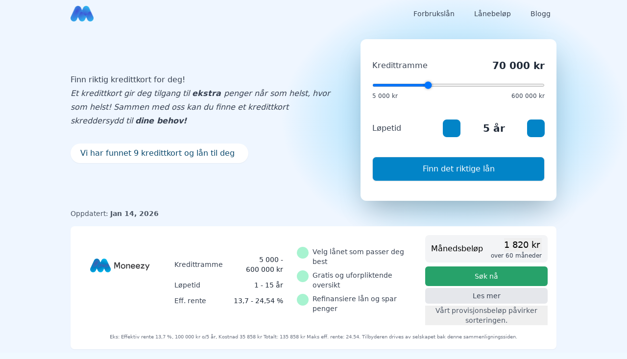

--- FILE ---
content_type: text/html
request_url: https://moneezy.no/kredittkort/
body_size: 38767
content:
<!DOCTYPE html><html  lang="nb-NO" class="scroll-smooth motion-reduce:scroll-auto" style=""><head><link rel="preload" href="https://cdnjs.cloudflare.com/polyfill/v3/polyfill.min.js?features=es2023%2Ces2022%2Ces2021&version=4.8.0" crossorigin="anonymous" as="script" /><script src="https://cdnjs.cloudflare.com/polyfill/v3/polyfill.min.js?features=es2023%2Ces2022%2Ces2021&version=4.8.0" crossorigin="anonymous"></script><meta charset="utf-8"><meta name="viewport" content="width=device-width, initial-scale=1"><title>Kredittkort I Norge ⇒ Finn Det Beste Kortet For Deg!</title><link rel="stylesheet" href="/_nuxt/entry.B5KANevi.css" crossorigin><link rel="stylesheet" href="/_nuxt/ProductListStatic.B292MshV.css" crossorigin><style>:where(.i-bi\:lightning-charge-fill){display:inline-block;width:1em;height:1em;background-color:currentColor;-webkit-mask-image:var(--svg);mask-image:var(--svg);-webkit-mask-repeat:no-repeat;mask-repeat:no-repeat;-webkit-mask-size:100% 100%;mask-size:100% 100%;--svg:url("data:image/svg+xml,%3Csvg xmlns='http://www.w3.org/2000/svg' viewBox='0 0 16 16' width='16' height='16'%3E%3Cpath fill='black' d='M11.251.068a.5.5 0 0 1 .227.58L9.677 6.5H13a.5.5 0 0 1 .364.843l-8 8.5a.5.5 0 0 1-.842-.49L6.323 9.5H3a.5.5 0 0 1-.364-.843l8-8.5a.5.5 0 0 1 .615-.09z'/%3E%3C/svg%3E")}:where(.i-carbon\:chevron-down){display:inline-block;width:1em;height:1em;background-color:currentColor;-webkit-mask-image:var(--svg);mask-image:var(--svg);-webkit-mask-repeat:no-repeat;mask-repeat:no-repeat;-webkit-mask-size:100% 100%;mask-size:100% 100%;--svg:url("data:image/svg+xml,%3Csvg xmlns='http://www.w3.org/2000/svg' viewBox='0 0 32 32' width='32' height='32'%3E%3Cpath fill='black' d='M16 22L6 12l1.4-1.4l8.6 8.6l8.6-8.6L26 12z'/%3E%3C/svg%3E")}:where(.i-heroicons\:bars-3-bottom-right){display:inline-block;width:1em;height:1em;background-color:currentColor;-webkit-mask-image:var(--svg);mask-image:var(--svg);-webkit-mask-repeat:no-repeat;mask-repeat:no-repeat;-webkit-mask-size:100% 100%;mask-size:100% 100%;--svg:url("data:image/svg+xml,%3Csvg xmlns='http://www.w3.org/2000/svg' viewBox='0 0 24 24' width='24' height='24'%3E%3Cpath fill='none' stroke='black' stroke-linecap='round' stroke-linejoin='round' stroke-width='1.5' d='M3.75 6.75h16.5M3.75 12h16.5M12 17.25h8.25'/%3E%3C/svg%3E")}:where(.i-heroicons\:chevron-up){display:inline-block;width:1em;height:1em;background-color:currentColor;-webkit-mask-image:var(--svg);mask-image:var(--svg);-webkit-mask-repeat:no-repeat;mask-repeat:no-repeat;-webkit-mask-size:100% 100%;mask-size:100% 100%;--svg:url("data:image/svg+xml,%3Csvg xmlns='http://www.w3.org/2000/svg' viewBox='0 0 24 24' width='24' height='24'%3E%3Cpath fill='none' stroke='black' stroke-linecap='round' stroke-linejoin='round' stroke-width='1.5' d='m4.5 15.75l7.5-7.5l7.5 7.5'/%3E%3C/svg%3E")}:where(.i-heroicons\:exclamation-circle){display:inline-block;width:1em;height:1em;background-color:currentColor;-webkit-mask-image:var(--svg);mask-image:var(--svg);-webkit-mask-repeat:no-repeat;mask-repeat:no-repeat;-webkit-mask-size:100% 100%;mask-size:100% 100%;--svg:url("data:image/svg+xml,%3Csvg xmlns='http://www.w3.org/2000/svg' viewBox='0 0 24 24' width='24' height='24'%3E%3Cpath fill='none' stroke='black' stroke-linecap='round' stroke-linejoin='round' stroke-width='1.5' d='M12 9v3.75m9-.75a9 9 0 1 1-18 0a9 9 0 0 1 18 0m-9 3.75h.008v.008H12z'/%3E%3C/svg%3E")}:where(.i-heroicons\:information-circle){display:inline-block;width:1em;height:1em;background-color:currentColor;-webkit-mask-image:var(--svg);mask-image:var(--svg);-webkit-mask-repeat:no-repeat;mask-repeat:no-repeat;-webkit-mask-size:100% 100%;mask-size:100% 100%;--svg:url("data:image/svg+xml,%3Csvg xmlns='http://www.w3.org/2000/svg' viewBox='0 0 24 24' width='24' height='24'%3E%3Cpath fill='none' stroke='black' stroke-linecap='round' stroke-linejoin='round' stroke-width='1.5' d='m11.25 11.25l.041-.02a.75.75 0 0 1 1.063.852l-.708 2.836a.75.75 0 0 0 1.063.853l.041-.021M21 12a9 9 0 1 1-18 0a9 9 0 0 1 18 0m-9-3.75h.008v.008H12z'/%3E%3C/svg%3E")}:where(.i-heroicons\:x-mark){display:inline-block;width:1em;height:1em;background-color:currentColor;-webkit-mask-image:var(--svg);mask-image:var(--svg);-webkit-mask-repeat:no-repeat;mask-repeat:no-repeat;-webkit-mask-size:100% 100%;mask-size:100% 100%;--svg:url("data:image/svg+xml,%3Csvg xmlns='http://www.w3.org/2000/svg' viewBox='0 0 24 24' width='24' height='24'%3E%3Cpath fill='none' stroke='black' stroke-linecap='round' stroke-linejoin='round' stroke-width='1.5' d='M6 18L18 6M6 6l12 12'/%3E%3C/svg%3E")}:where(.i-ic\:baseline-minus){display:inline-block;width:1em;height:1em;background-color:currentColor;-webkit-mask-image:var(--svg);mask-image:var(--svg);-webkit-mask-repeat:no-repeat;mask-repeat:no-repeat;-webkit-mask-size:100% 100%;mask-size:100% 100%;--svg:url("data:image/svg+xml,%3Csvg xmlns='http://www.w3.org/2000/svg' viewBox='0 0 24 24' width='24' height='24'%3E%3Cpath fill='black' d='M19 12.998H5v-2h14z'/%3E%3C/svg%3E")}:where(.i-ic\:baseline-plus){display:inline-block;width:1em;height:1em;background-color:currentColor;-webkit-mask-image:var(--svg);mask-image:var(--svg);-webkit-mask-repeat:no-repeat;mask-repeat:no-repeat;-webkit-mask-size:100% 100%;mask-size:100% 100%;--svg:url("data:image/svg+xml,%3Csvg xmlns='http://www.w3.org/2000/svg' viewBox='0 0 24 24' width='24' height='24'%3E%3Cpath fill='black' d='M19 12.998h-6v6h-2v-6H5v-2h6v-6h2v6h6z'/%3E%3C/svg%3E")}:where(.i-ic\:baseline-star-border){display:inline-block;width:1em;height:1em;background-color:currentColor;-webkit-mask-image:var(--svg);mask-image:var(--svg);-webkit-mask-repeat:no-repeat;mask-repeat:no-repeat;-webkit-mask-size:100% 100%;mask-size:100% 100%;--svg:url("data:image/svg+xml,%3Csvg xmlns='http://www.w3.org/2000/svg' viewBox='0 0 24 24' width='24' height='24'%3E%3Cpath fill='black' d='m22 9.24l-7.19-.62L12 2L9.19 8.63L2 9.24l5.46 4.73L5.82 21L12 17.27L18.18 21l-1.63-7.03zM12 15.4l-3.76 2.27l1-4.28l-3.32-2.88l4.38-.38L12 6.1l1.71 4.04l4.38.38l-3.32 2.88l1 4.28z'/%3E%3C/svg%3E")}:where(.i-iconoir\:brain-research){display:inline-block;width:1em;height:1em;background-color:currentColor;-webkit-mask-image:var(--svg);mask-image:var(--svg);-webkit-mask-repeat:no-repeat;mask-repeat:no-repeat;-webkit-mask-size:100% 100%;mask-size:100% 100%;--svg:url("data:image/svg+xml,%3Csvg xmlns='http://www.w3.org/2000/svg' viewBox='0 0 24 24' width='24' height='24'%3E%3Cg fill='none' stroke='black' stroke-linecap='round' stroke-linejoin='round' stroke-width='1.5'%3E%3Cpath d='M7 14a3 3 0 1 0 1 5.83'/%3E%3Cpath d='M4.264 15.605a4 4 0 0 1-.874-6.636m.03-.081A2.5 2.5 0 0 1 7 5.5m.238.065A2.5 2.5 0 1 1 12 4.5V20m-4 0a2 2 0 1 0 4 0m0-13a3 3 0 0 0 3 3m5.61-1.031A3.99 3.99 0 0 1 22 12c0 .703-.181 1.364-.5 1.938m-.92-5.05A2.5 2.5 0 0 0 17 5.5m-5-1a2.5 2.5 0 1 1 4.762 1.065M14 22a2 2 0 0 1-2-2m8.5.5L22 22m-6-3.5a2.5 2.5 0 1 0 5 0a2.5 2.5 0 0 0-5 0'/%3E%3C/g%3E%3C/svg%3E")}:where(.i-material-symbols\:arrow-downward-rounded){display:inline-block;width:1em;height:1em;background-color:currentColor;-webkit-mask-image:var(--svg);mask-image:var(--svg);-webkit-mask-repeat:no-repeat;mask-repeat:no-repeat;-webkit-mask-size:100% 100%;mask-size:100% 100%;--svg:url("data:image/svg+xml,%3Csvg xmlns='http://www.w3.org/2000/svg' viewBox='0 0 24 24' width='24' height='24'%3E%3Cpath fill='black' d='M11 16.175V5q0-.425.288-.712T12 4t.713.288T13 5v11.175l4.9-4.9q.3-.3.7-.288t.7.313q.275.3.287.7t-.287.7l-6.6 6.6q-.15.15-.325.213t-.375.062t-.375-.062t-.325-.213l-6.6-6.6q-.275-.275-.275-.687T4.7 11.3q.3-.3.713-.3t.712.3z'/%3E%3C/svg%3E")}:where(.i-material-symbols\:arrow-forward-rounded){display:inline-block;width:1em;height:1em;background-color:currentColor;-webkit-mask-image:var(--svg);mask-image:var(--svg);-webkit-mask-repeat:no-repeat;mask-repeat:no-repeat;-webkit-mask-size:100% 100%;mask-size:100% 100%;--svg:url("data:image/svg+xml,%3Csvg xmlns='http://www.w3.org/2000/svg' viewBox='0 0 24 24' width='24' height='24'%3E%3Cpath fill='black' d='M16.175 13H5q-.425 0-.712-.288T4 12t.288-.712T5 11h11.175l-4.9-4.9q-.3-.3-.288-.7t.313-.7q.3-.275.7-.288t.7.288l6.6 6.6q.15.15.213.325t.062.375t-.062.375t-.213.325l-6.6 6.6q-.275.275-.687.275T11.3 19.3q-.3-.3-.3-.712t.3-.713z'/%3E%3C/svg%3E")}:where(.i-material-symbols\:arrow-upward-rounded){display:inline-block;width:1em;height:1em;background-color:currentColor;-webkit-mask-image:var(--svg);mask-image:var(--svg);-webkit-mask-repeat:no-repeat;mask-repeat:no-repeat;-webkit-mask-size:100% 100%;mask-size:100% 100%;--svg:url("data:image/svg+xml,%3Csvg xmlns='http://www.w3.org/2000/svg' viewBox='0 0 24 24' width='24' height='24'%3E%3Cpath fill='black' d='m11 7.825l-4.9 4.9q-.3.3-.7.288t-.7-.313q-.275-.3-.288-.7t.288-.7l6.6-6.6q.15-.15.325-.212T12 4.425t.375.063t.325.212l6.6 6.6q.275.275.275.688t-.275.712q-.3.3-.712.3t-.713-.3L13 7.825V19q0 .425-.288.713T12 20t-.712-.288T11 19z'/%3E%3C/svg%3E")}:where(.i-material-symbols\:check-small){display:inline-block;width:1em;height:1em;background-color:currentColor;-webkit-mask-image:var(--svg);mask-image:var(--svg);-webkit-mask-repeat:no-repeat;mask-repeat:no-repeat;-webkit-mask-size:100% 100%;mask-size:100% 100%;--svg:url("data:image/svg+xml,%3Csvg xmlns='http://www.w3.org/2000/svg' viewBox='0 0 24 24' width='24' height='24'%3E%3Cpath fill='black' d='m10 16.4l-4-4L7.4 11l2.6 2.6L16.6 7L18 8.4z'/%3E%3C/svg%3E")}:where(.i-material-symbols\:help-outline-rounded){display:inline-block;width:1em;height:1em;background-color:currentColor;-webkit-mask-image:var(--svg);mask-image:var(--svg);-webkit-mask-repeat:no-repeat;mask-repeat:no-repeat;-webkit-mask-size:100% 100%;mask-size:100% 100%;--svg:url("data:image/svg+xml,%3Csvg xmlns='http://www.w3.org/2000/svg' viewBox='0 0 24 24' width='24' height='24'%3E%3Cpath fill='black' d='M11.95 18q.525 0 .888-.363t.362-.887t-.362-.888t-.888-.362t-.887.363t-.363.887t.363.888t.887.362m.05 4q-2.075 0-3.9-.788t-3.175-2.137T2.788 15.9T2 12t.788-3.9t2.137-3.175T8.1 2.788T12 2t3.9.788t3.175 2.137T21.213 8.1T22 12t-.788 3.9t-2.137 3.175t-3.175 2.138T12 22m0-2q3.35 0 5.675-2.325T20 12t-2.325-5.675T12 4T6.325 6.325T4 12t2.325 5.675T12 20m.1-12.3q.625 0 1.088.4t.462 1q0 .55-.337.975t-.763.8q-.575.5-1.012 1.1t-.438 1.35q0 .35.263.588t.612.237q.375 0 .638-.25t.337-.625q.1-.525.45-.937t.75-.788q.575-.55.988-1.2t.412-1.45q0-1.275-1.037-2.087T12.1 6q-.95 0-1.812.4T8.975 7.625q-.175.3-.112.638t.337.512q.35.2.725.125t.625-.425q.275-.375.688-.575t.862-.2'/%3E%3C/svg%3E")}:where(.i-material-symbols\:lock){display:inline-block;width:1em;height:1em;background-color:currentColor;-webkit-mask-image:var(--svg);mask-image:var(--svg);-webkit-mask-repeat:no-repeat;mask-repeat:no-repeat;-webkit-mask-size:100% 100%;mask-size:100% 100%;--svg:url("data:image/svg+xml,%3Csvg xmlns='http://www.w3.org/2000/svg' viewBox='0 0 24 24' width='24' height='24'%3E%3Cpath fill='black' d='M6 22q-.825 0-1.412-.587T4 20V10q0-.825.588-1.412T6 8h1V6q0-2.075 1.463-3.537T12 1t3.538 1.463T17 6v2h1q.825 0 1.413.588T20 10v10q0 .825-.587 1.413T18 22zm6-5q.825 0 1.413-.587T14 15t-.587-1.412T12 13t-1.412.588T10 15t.588 1.413T12 17M9 8h6V6q0-1.25-.875-2.125T12 3t-2.125.875T9 6z'/%3E%3C/svg%3E")}:where(.i-material-symbols\:percent){display:inline-block;width:1em;height:1em;background-color:currentColor;-webkit-mask-image:var(--svg);mask-image:var(--svg);-webkit-mask-repeat:no-repeat;mask-repeat:no-repeat;-webkit-mask-size:100% 100%;mask-size:100% 100%;--svg:url("data:image/svg+xml,%3Csvg xmlns='http://www.w3.org/2000/svg' viewBox='0 0 24 24' width='24' height='24'%3E%3Cpath fill='black' d='M7.5 11q-1.45 0-2.475-1.025T4 7.5t1.025-2.475T7.5 4t2.475 1.025T11 7.5T9.975 9.975T7.5 11m0-2q.625 0 1.063-.437T9 7.5t-.437-1.062T7.5 6t-1.062.438T6 7.5t.438 1.063T7.5 9m9 11q-1.45 0-2.475-1.025T13 16.5t1.025-2.475T16.5 13t2.475 1.025T20 16.5t-1.025 2.475T16.5 20m0-2q.625 0 1.063-.437T18 16.5t-.437-1.062T16.5 15t-1.062.438T15 16.5t.438 1.063T16.5 18M5.4 20L4 18.6L18.6 4L20 5.4z'/%3E%3C/svg%3E")}:where(.i-material-symbols\:shield){display:inline-block;width:1em;height:1em;background-color:currentColor;-webkit-mask-image:var(--svg);mask-image:var(--svg);-webkit-mask-repeat:no-repeat;mask-repeat:no-repeat;-webkit-mask-size:100% 100%;mask-size:100% 100%;--svg:url("data:image/svg+xml,%3Csvg xmlns='http://www.w3.org/2000/svg' viewBox='0 0 24 24' width='24' height='24'%3E%3Cpath fill='black' d='M12 22q-3.475-.875-5.738-3.988T4 11.1V5l8-3l8 3v6.1q0 3.8-2.262 6.913T12 22'/%3E%3C/svg%3E")}:where(.i-mdi\:email){display:inline-block;width:1em;height:1em;background-color:currentColor;-webkit-mask-image:var(--svg);mask-image:var(--svg);-webkit-mask-repeat:no-repeat;mask-repeat:no-repeat;-webkit-mask-size:100% 100%;mask-size:100% 100%;--svg:url("data:image/svg+xml,%3Csvg xmlns='http://www.w3.org/2000/svg' viewBox='0 0 24 24' width='24' height='24'%3E%3Cpath fill='black' d='m20 8l-8 5l-8-5V6l8 5l8-5m0-2H4c-1.11 0-2 .89-2 2v12a2 2 0 0 0 2 2h16a2 2 0 0 0 2-2V6a2 2 0 0 0-2-2'/%3E%3C/svg%3E")}:where(.i-mdi\:information-variant-circle-outline){display:inline-block;width:1em;height:1em;background-color:currentColor;-webkit-mask-image:var(--svg);mask-image:var(--svg);-webkit-mask-repeat:no-repeat;mask-repeat:no-repeat;-webkit-mask-size:100% 100%;mask-size:100% 100%;--svg:url("data:image/svg+xml,%3Csvg xmlns='http://www.w3.org/2000/svg' viewBox='0 0 24 24' width='24' height='24'%3E%3Cpath fill='black' d='M12.3 7.29c.2-.18.44-.29.7-.29c.27 0 .5.11.71.29c.19.21.29.45.29.71c0 .27-.1.5-.29.71c-.21.19-.44.29-.71.29c-.26 0-.5-.1-.7-.29c-.19-.21-.3-.44-.3-.71c0-.26.11-.5.3-.71m-2.5 4.68s2.17-1.72 2.96-1.79c.74-.06.59.79.52 1.23l-.01.06c-.14.53-.31 1.17-.48 1.78c-.38 1.39-.75 2.75-.66 3c.1.34.72-.09 1.17-.39c.06-.04.11-.08.16-.11c0 0 .08-.08.16.03c.02.03.04.06.06.08c.09.14.14.19.02.27l-.04.02c-.22.15-1.16.81-1.54 1.05c-.41.27-1.98 1.17-1.74-.58c.21-1.23.49-2.29.71-3.12c.41-1.5.59-2.18-.33-1.59c-.37.22-.59.36-.72.45c-.11.08-.12.08-.19-.05l-.03-.06l-.05-.08c-.07-.1-.07-.11.03-.2M22 12c0 5.5-4.5 10-10 10S2 17.5 2 12S6.5 2 12 2s10 4.5 10 10m-2 0c0-4.42-3.58-8-8-8s-8 3.58-8 8s3.58 8 8 8s8-3.58 8-8'/%3E%3C/svg%3E")}:where(.i-mdi\:linkedin){display:inline-block;width:1em;height:1em;background-color:currentColor;-webkit-mask-image:var(--svg);mask-image:var(--svg);-webkit-mask-repeat:no-repeat;mask-repeat:no-repeat;-webkit-mask-size:100% 100%;mask-size:100% 100%;--svg:url("data:image/svg+xml,%3Csvg xmlns='http://www.w3.org/2000/svg' viewBox='0 0 24 24' width='24' height='24'%3E%3Cpath fill='black' d='M19 3a2 2 0 0 1 2 2v14a2 2 0 0 1-2 2H5a2 2 0 0 1-2-2V5a2 2 0 0 1 2-2zm-.5 15.5v-5.3a3.26 3.26 0 0 0-3.26-3.26c-.85 0-1.84.52-2.32 1.3v-1.11h-2.79v8.37h2.79v-4.93c0-.77.62-1.4 1.39-1.4a1.4 1.4 0 0 1 1.4 1.4v4.93zM6.88 8.56a1.68 1.68 0 0 0 1.68-1.68c0-.93-.75-1.69-1.68-1.69a1.69 1.69 0 0 0-1.69 1.69c0 .93.76 1.68 1.69 1.68m1.39 9.94v-8.37H5.5v8.37z'/%3E%3C/svg%3E")}:where(.i-mdi\:warning-circle-outline){display:inline-block;width:1em;height:1em;background-color:currentColor;-webkit-mask-image:var(--svg);mask-image:var(--svg);-webkit-mask-repeat:no-repeat;mask-repeat:no-repeat;-webkit-mask-size:100% 100%;mask-size:100% 100%;--svg:url("data:image/svg+xml,%3Csvg xmlns='http://www.w3.org/2000/svg' viewBox='0 0 24 24' width='24' height='24'%3E%3Cpath fill='black' d='M11 15h2v2h-2zm0-8h2v6h-2zm1-5C6.47 2 2 6.5 2 12a10 10 0 0 0 10 10a10 10 0 0 0 10-10A10 10 0 0 0 12 2m0 18a8 8 0 0 1-8-8a8 8 0 0 1 8-8a8 8 0 0 1 8 8a8 8 0 0 1-8 8'/%3E%3C/svg%3E")}:where(.i-streamline\:money-cash-coins-stack-accounting-billing-payment-stack-cash-coins-currency-money-finance){display:inline-block;width:1em;height:1em;background-color:currentColor;-webkit-mask-image:var(--svg);mask-image:var(--svg);-webkit-mask-repeat:no-repeat;mask-repeat:no-repeat;-webkit-mask-size:100% 100%;mask-size:100% 100%;--svg:url("data:image/svg+xml,%3Csvg xmlns='http://www.w3.org/2000/svg' viewBox='0 0 14 14' width='14' height='14'%3E%3Cg fill='none' stroke='black' stroke-linecap='round' stroke-linejoin='round'%3E%3Cellipse cx='9' cy='5.5' rx='4.5' ry='2'/%3E%3Cpath d='M4.5 5.5v6c0 1.1 2 2 4.5 2s4.5-.9 4.5-2v-6'/%3E%3Cpath d='M13.5 8.5c0 1.1-2 2-4.5 2s-4.5-.9-4.5-2m4.4-7A6.77 6.77 0 0 0 5 .5C2.51.5.5 1.4.5 2.5c0 .59.58 1.12 1.5 1.5'/%3E%3Cpath d='M2 10C1.08 9.62.5 9.09.5 8.5v-6'/%3E%3Cpath d='M2 7C1.08 6.62.5 6.09.5 5.5'/%3E%3C/g%3E%3C/svg%3E")}:where(.i-tabler\:align-left){display:inline-block;width:1em;height:1em;background-color:currentColor;-webkit-mask-image:var(--svg);mask-image:var(--svg);-webkit-mask-repeat:no-repeat;mask-repeat:no-repeat;-webkit-mask-size:100% 100%;mask-size:100% 100%;--svg:url("data:image/svg+xml,%3Csvg xmlns='http://www.w3.org/2000/svg' viewBox='0 0 24 24' width='24' height='24'%3E%3Cpath fill='none' stroke='black' stroke-linecap='round' stroke-linejoin='round' stroke-width='2' d='M4 6h16M4 12h10M4 18h14'/%3E%3C/svg%3E")}:where(.i-tabler\:arrow-right){display:inline-block;width:1em;height:1em;background-color:currentColor;-webkit-mask-image:var(--svg);mask-image:var(--svg);-webkit-mask-repeat:no-repeat;mask-repeat:no-repeat;-webkit-mask-size:100% 100%;mask-size:100% 100%;--svg:url("data:image/svg+xml,%3Csvg xmlns='http://www.w3.org/2000/svg' viewBox='0 0 24 24' width='24' height='24'%3E%3Cpath fill='none' stroke='black' stroke-linecap='round' stroke-linejoin='round' stroke-width='2' d='M5 12h14m-6 6l6-6m-6-6l6 6'/%3E%3C/svg%3E")}:where(.i-tabler\:chevron-down){display:inline-block;width:1em;height:1em;background-color:currentColor;-webkit-mask-image:var(--svg);mask-image:var(--svg);-webkit-mask-repeat:no-repeat;mask-repeat:no-repeat;-webkit-mask-size:100% 100%;mask-size:100% 100%;--svg:url("data:image/svg+xml,%3Csvg xmlns='http://www.w3.org/2000/svg' viewBox='0 0 24 24' width='24' height='24'%3E%3Cpath fill='none' stroke='black' stroke-linecap='round' stroke-linejoin='round' stroke-width='2' d='m6 9l6 6l6-6'/%3E%3C/svg%3E")}:where(.i-tabler\:chevron-left){display:inline-block;width:1em;height:1em;background-color:currentColor;-webkit-mask-image:var(--svg);mask-image:var(--svg);-webkit-mask-repeat:no-repeat;mask-repeat:no-repeat;-webkit-mask-size:100% 100%;mask-size:100% 100%;--svg:url("data:image/svg+xml,%3Csvg xmlns='http://www.w3.org/2000/svg' viewBox='0 0 24 24' width='24' height='24'%3E%3Cpath fill='none' stroke='black' stroke-linecap='round' stroke-linejoin='round' stroke-width='2' d='m15 6l-6 6l6 6'/%3E%3C/svg%3E")}:where(.i-tabler\:chevron-right){display:inline-block;width:1em;height:1em;background-color:currentColor;-webkit-mask-image:var(--svg);mask-image:var(--svg);-webkit-mask-repeat:no-repeat;mask-repeat:no-repeat;-webkit-mask-size:100% 100%;mask-size:100% 100%;--svg:url("data:image/svg+xml,%3Csvg xmlns='http://www.w3.org/2000/svg' viewBox='0 0 24 24' width='24' height='24'%3E%3Cpath fill='none' stroke='black' stroke-linecap='round' stroke-linejoin='round' stroke-width='2' d='m9 6l6 6l-6 6'/%3E%3C/svg%3E")}:where(.i-tabler\:clock-filled){display:inline-block;width:1em;height:1em;background-color:currentColor;-webkit-mask-image:var(--svg);mask-image:var(--svg);-webkit-mask-repeat:no-repeat;mask-repeat:no-repeat;-webkit-mask-size:100% 100%;mask-size:100% 100%;--svg:url("data:image/svg+xml,%3Csvg xmlns='http://www.w3.org/2000/svg' viewBox='0 0 24 24' width='24' height='24'%3E%3Cpath fill='black' d='M17 3.34a10 10 0 1 1-14.995 8.984L2 12l.005-.324A10 10 0 0 1 17 3.34M12 6a1 1 0 0 0-.993.883L11 7v5l.009.131a1 1 0 0 0 .197.477l.087.1l3 3l.094.082a1 1 0 0 0 1.226 0l.094-.083l.083-.094a1 1 0 0 0 0-1.226l-.083-.094L13 11.585V7l-.007-.117A1 1 0 0 0 12 6'/%3E%3C/svg%3E")}:where(.i-tabler\:info-square-rounded-filled){display:inline-block;width:1em;height:1em;background-color:currentColor;-webkit-mask-image:var(--svg);mask-image:var(--svg);-webkit-mask-repeat:no-repeat;mask-repeat:no-repeat;-webkit-mask-size:100% 100%;mask-size:100% 100%;--svg:url("data:image/svg+xml,%3Csvg xmlns='http://www.w3.org/2000/svg' viewBox='0 0 24 24' width='24' height='24'%3E%3Cpath fill='black' d='m12 2l.642.005l.616.017l.299.013l.579.034l.553.046c4.687.455 6.65 2.333 7.166 6.906l.03.29l.046.553l.041.727l.006.15l.017.617L22 12l-.005.642l-.017.616l-.013.299l-.034.579l-.046.553c-.455 4.687-2.333 6.65-6.906 7.166l-.29.03l-.553.046l-.727.041l-.15.006l-.617.017L12 22l-.642-.005l-.616-.017l-.299-.013l-.579-.034l-.553-.046c-4.687-.455-6.65-2.333-7.166-6.906l-.03-.29l-.046-.553l-.041-.727l-.006-.15l-.017-.617l-.004-.318v-.648l.004-.318l.017-.616l.013-.299l.034-.579l.046-.553c.455-4.687 2.333-6.65 6.906-7.166l.29-.03l.553-.046l.727-.041l.15-.006l.617-.017Q11.673 2 12 2m0 9h-1l-.117.007a1 1 0 0 0 0 1.986L11 13v3l.007.117a1 1 0 0 0 .876.876L12 17h1l.117-.007a1 1 0 0 0 .876-.876L14 16l-.007-.117a1 1 0 0 0-.764-.857l-.112-.02L13 15v-3l-.007-.117a1 1 0 0 0-.876-.876zm.01-3l-.127.007a1 1 0 0 0 0 1.986L12 10l.127-.007a1 1 0 0 0 0-1.986z'/%3E%3C/svg%3E")}:where(.i-tabler\:search){display:inline-block;width:1em;height:1em;background-color:currentColor;-webkit-mask-image:var(--svg);mask-image:var(--svg);-webkit-mask-repeat:no-repeat;mask-repeat:no-repeat;-webkit-mask-size:100% 100%;mask-size:100% 100%;--svg:url("data:image/svg+xml,%3Csvg xmlns='http://www.w3.org/2000/svg' viewBox='0 0 24 24' width='24' height='24'%3E%3Cpath fill='none' stroke='black' stroke-linecap='round' stroke-linejoin='round' stroke-width='2' d='M3 10a7 7 0 1 0 14 0a7 7 0 1 0-14 0m18 11l-6-6'/%3E%3C/svg%3E")}:where(.i-tabler\:x){display:inline-block;width:1em;height:1em;background-color:currentColor;-webkit-mask-image:var(--svg);mask-image:var(--svg);-webkit-mask-repeat:no-repeat;mask-repeat:no-repeat;-webkit-mask-size:100% 100%;mask-size:100% 100%;--svg:url("data:image/svg+xml,%3Csvg xmlns='http://www.w3.org/2000/svg' viewBox='0 0 24 24' width='24' height='24'%3E%3Cpath fill='none' stroke='black' stroke-linecap='round' stroke-linejoin='round' stroke-width='2' d='M18 6L6 18M6 6l12 12'/%3E%3C/svg%3E")}</style><link rel="preload" as="fetch" crossorigin="anonymous" href="/kredittkort/_payload.json?cf22e13c-a0b3-4fb1-924e-1d60823d43a7"><link rel="modulepreload" as="script" crossorigin href="/_nuxt/C0StCIAT.js"><link rel="modulepreload" as="script" crossorigin href="/_nuxt/Cc9s7v0q.js"><link rel="modulepreload" as="script" crossorigin href="/_nuxt/B-WHYr9Y.js"><link rel="modulepreload" as="script" crossorigin href="/_nuxt/BiByXkyD.js"><link rel="modulepreload" as="script" crossorigin href="/_nuxt/Drk4OPQ9.js"><link rel="modulepreload" as="script" crossorigin href="/_nuxt/so8KHuV_.js"><link rel="modulepreload" as="script" crossorigin href="/_nuxt/gcm7hiXF.js"><link rel="modulepreload" as="script" crossorigin href="/_nuxt/BI30P6PR.js"><link rel="modulepreload" as="script" crossorigin href="/_nuxt/CwCqNgGK.js"><link rel="modulepreload" as="script" crossorigin href="/_nuxt/CNcpZ722.js"><link rel="modulepreload" as="script" crossorigin href="/_nuxt/BykolvTK.js"><link rel="modulepreload" as="script" crossorigin href="/_nuxt/BJDRyZ8c.js"><link rel="modulepreload" as="script" crossorigin href="/_nuxt/D6CbJH1r.js"><link rel="modulepreload" as="script" crossorigin href="/_nuxt/B_M0eAgE.js"><link rel="modulepreload" as="script" crossorigin href="/_nuxt/Bkz19CFj.js"><link rel="modulepreload" as="script" crossorigin href="/_nuxt/B398GYQs.js"><link rel="modulepreload" as="script" crossorigin href="/_nuxt/Pxjh1kTL.js"><link rel="modulepreload" as="script" crossorigin href="/_nuxt/BVv4zTc1.js"><link rel="modulepreload" as="script" crossorigin href="/_nuxt/Bxnk3NyK.js"><link rel="modulepreload" as="script" crossorigin href="/_nuxt/DiEew0kT.js"><link rel="modulepreload" as="script" crossorigin href="/_nuxt/C5tgKDUx.js"><link rel="modulepreload" as="script" crossorigin href="/_nuxt/DiBftxPf.js"><link rel="modulepreload" as="script" crossorigin href="/_nuxt/C1vu5M0T.js"><link rel="modulepreload" as="script" crossorigin href="/_nuxt/CCdCWT-6.js"><link rel="modulepreload" as="script" crossorigin href="/_nuxt/BeXqSSAy.js"><link rel="modulepreload" as="script" crossorigin href="/_nuxt/CVrf54XF.js"><link rel="modulepreload" as="script" crossorigin href="/_nuxt/Dl9yNaNX.js"><link rel="modulepreload" as="script" crossorigin href="/_nuxt/DXnZ6-PX.js"><link rel="modulepreload" as="script" crossorigin href="/_nuxt/CJxId5up.js"><link rel="modulepreload" as="script" crossorigin href="/_nuxt/GCSVGsY0.js"><link rel="modulepreload" as="script" crossorigin href="/_nuxt/9dDRDrSv.js"><link rel="modulepreload" as="script" crossorigin href="/_nuxt/CX3Pa2IY.js"><link rel="modulepreload" as="script" crossorigin href="/_nuxt/BM-exaRd.js"><link rel="modulepreload" as="script" crossorigin href="/_nuxt/BTamrWwo.js"><link rel="modulepreload" as="script" crossorigin href="/_nuxt/B5OnOCcf.js"><link rel="modulepreload" as="script" crossorigin href="/_nuxt/WbdwZpCk.js"><link rel="modulepreload" as="script" crossorigin href="/_nuxt/CqBE6Fl3.js"><link rel="modulepreload" as="script" crossorigin href="/_nuxt/CWmYycAN.js"><link rel="modulepreload" as="script" crossorigin href="/_nuxt/rqX4Uke0.js"><link rel="modulepreload" as="script" crossorigin href="/_nuxt/BFx4kwM4.js"><link rel="modulepreload" as="script" crossorigin href="/_nuxt/BIvs1EO9.js"><link rel="modulepreload" as="script" crossorigin href="/_nuxt/BeuZb1TT.js"><link rel="modulepreload" as="script" crossorigin href="/_nuxt/Ce-GlSt3.js"><link rel="modulepreload" as="script" crossorigin href="/_nuxt/CSQH-g0N.js"><link rel="modulepreload" as="script" crossorigin href="/_nuxt/EUGFQOEz.js"><link rel="modulepreload" as="script" crossorigin href="/_nuxt/yG68aytv.js"><link rel="prefetch" as="script" crossorigin href="/_nuxt/CsQ8Y2hh.js"><link rel="prefetch" as="script" crossorigin href="/_nuxt/0KNy7IIf.js"><link rel="prefetch" as="script" crossorigin href="/_nuxt/CS7u9e02.js"><link rel="prefetch" as="script" crossorigin href="/_nuxt/O2CGT-pQ.js"><link rel="prefetch" as="script" crossorigin href="/_nuxt/CQ6P61SO.js"><link rel="prefetch" as="script" crossorigin href="/_nuxt/6t1ohHBB.js"><link rel="prefetch" as="script" crossorigin href="/_nuxt/BXW52Fzw.js"><link rel="prefetch" as="script" crossorigin href="/_nuxt/BS77EoLD.js"><link rel="prefetch" as="script" crossorigin href="/_nuxt/ztr4XgX8.js"><link rel="prefetch" as="script" crossorigin href="/_nuxt/B7QyCQCr.js"><link rel="prefetch" as="script" crossorigin href="/_nuxt/BqoV6JJq.js"><link rel="prefetch" as="script" crossorigin href="/_nuxt/BV8lNTtq.js"><link rel="prefetch" as="script" crossorigin href="/_nuxt/Ca-xetGF.js"><link rel="prefetch" as="script" crossorigin href="/_nuxt/CiW37FFe.js"><link rel="prefetch" as="script" crossorigin href="/_nuxt/B64hLJli.js"><link rel="prefetch" as="script" crossorigin href="/_nuxt/knFhmJU5.js"><link rel="prefetch" as="script" crossorigin href="/_nuxt/HQtN2MHy.js"><link rel="prefetch" as="script" crossorigin href="/_nuxt/BwJdY7vO.js"><link href="https://moneezy.no/kredittkort/" rel="canonical"><meta property="og:image" content="https://moneezy.no/open-graph-big.png"><meta property="og:image:alt" content="moneezy.no"><meta property="og:image:height" content="630"><meta property="og:image:type" content="image/png"><meta property="og:image:width" content="1200"><meta name="twitter:image" content="https://moneezy.no/open-graph-big.png"><meta name="twitter:image:alt" content="moneezy.no"><meta name="description" content="Sammenlign & velg det beste kortet til dine behov! 100% online & smart sammenligning. Se en liste med forskjellige utlånere! Brukes av tusenvis av kunder!"><meta property="og:description" content="Sammenlign & velg det beste kortet til dine behov! 100% online & smart sammenligning. Se en liste med forskjellige utlånere! Brukes av tusenvis av kunder!"><meta property="og:locale" content="nb_NO"><meta property="og:site_name" content="Moneezy"><meta property="og:title" content="Kredittkort I Norge ⇒ Finn Det Beste Kortet For Deg!"><meta property="og:type" content="website"><meta property="og:url" content="https://moneezy.no/kredittkort/"><meta name="twitter:card" content="summary_large_image"><meta name="twitter:description" content="Sammenlign & velg det beste kortet til dine behov! 100% online & smart sammenligning. Se en liste med forskjellige utlånere! Brukes av tusenvis av kunder!"><meta name="twitter:title" content="Kredittkort I Norge ⇒ Finn Det Beste Kortet For Deg!"><script type="module" src="/_nuxt/C0StCIAT.js" crossorigin></script></head><body><div id="__nuxt"><div class="h-full bg-blue-50"><div class="relative z-[2] flex h-16 w-full items-center justify-between p-4 shadow-lg bg-yellow-300 text-yellow-800" style="display:none;"><div class="flex items-center gap-2"><!--[--><span class="iconify i-heroicons:exclamation-circle h-6 w-6" aria-hidden="true" style=""></span><span>Oi! Lenken din har utløpt.</span><!--]--></div><button><span class="iconify i-heroicons:x-mark h-6 w-6" aria-hidden="true" style=""></span></button></div><div class="absolute top-0 z-40 w-full transition-all duration-300"><div class="mx-auto flex h-14 w-full max-w-screen-lg items-center justify-between px-4"><a href="/" class="flex shrink-0"><!--[--><img alt="logo" class="h-8" src="/_nuxt/logo-blue.BpEk5s9n.png" width="47" height="32"><!--]--></a><div><div aria-hidden="true" class="invisible opacity-0 fixed inset-0 z-30 bg-white/30 backdrop-blur-sm transition-all duration-500 lg:hidden"></div><nav class="flex w-full items-center" aria-label="primary"><!--[--><button class="flex rounded p-1 duration-100 hover:bg-gray-700/5 lg:hidden text-gray-700" type="button"><span class="iconify i-heroicons:bars-3-bottom-right" aria-hidden="true" style="font-size:24px;"></span></button><!--]--><div class="fixed inset-y-0 right-0 z-40 flex h-full w-full flex-col justify-between overflow-hidden bg-white ease-in-out transition-all duration-500 min-[420px]:w-5/6 lg:static lg:h-auto lg:w-auto lg:overflow-visible lg:bg-transparent translate-x-full opacity-0 lg:translate-x-0 lg:opacity-100 border-t-[3px] border-t-theme-500 lg:border-t-0"><nav class="flex h-full flex-col lg:h-auto" aria-label="Main navigation"><div class="flex h-16 w-full items-center justify-between gap-x-2 border-b border-dashed border-b-gray-200 px-4 lg:hidden"><div class="flex w-full items-center gap-x-2"><!--[--><img width="48" height="48" class="w-10 object-cover" src="/favicon.ico"><!--]--></div><!--[--><button class="grid size-7 shrink-0 place-content-center rounded-full bg-gray-200 duration-200 hover:bg-gray-300"><span class="iconify i-tabler:x size-4 text-gray-700" aria-hidden="true" style=""></span></button><!--]--></div><div class="flex h-full flex-col justify-between overflow-y-auto lg:overflow-y-visible"><div class="flex flex-col gap-y-2 p-4 lg:p-0"><div class="lg:hidden"><!--[--><div dir="ltr" style=""><!--[--><!--[--><div class="relative w-full"><div class="relative h-10 w-full"><span class="iconify i-tabler:search absolute left-3 top-1/2 size-5 -translate-y-1/2 text-slate-500" aria-hidden="true" style=""></span><input value aria-disabled="false" type="text" aria-expanded="false" aria-controls aria-autocomplete="list" role="combobox" autocomplete="off" class="h-10 w-full rounded-full bg-gray-100 pl-10 pr-4 text-base text-gray-900 shadow-sm outline-none placeholder:text-gray-400 focus:ring-2 focus:ring-blue-200 focus:ring-offset-2" placeholder="Søk..."><!----></div><!----></div><!--]--><!--]--><!--v-if--></div><!--]--></div><!--[--><ul class="justify-end lg:flex"><!--[--><div class="group relative z-50 rounded-md hidden lg:block"><div class="hover:bg-black/5 group-hover:pointer flex w-full cursor-pointer items-center justify-between gap-x-2 self-start rounded-lg px-3 py-2 text-sm transition-colors"><a href="/" class="relative w-fit whitespace-nowrap text-gray-700 transition-colors group-hover:text-gray-900"><!--[-->Forbrukslån<!--]--></a><span class="iconify i-tabler:chevron-down size-4 rotate-0 text-gray-400 transition-all duration-300 ease-in-out group-hover:-rotate-180 group-hover:text-gray-700" aria-hidden="true" style=""></span></div><div class="invisible absolute right-0 top-full z-30 max-h-fit min-w-full overflow-visible opacity-0 transition-all delay-150 duration-200 group-hover:visible group-hover:max-h-[1000px] group-hover:opacity-100 group-hover:delay-75"><ul class="translate-y-0 flex-col rounded-md bg-white p-1.5 opacity-100 shadow-lg ring-1 ring-black/5 delay-150 duration-300 group-hover:translate-y-1 group-hover:delay-75"><!--[--><li class="group/child relative flex w-full flex-col opacity-0 transition-all delay-0 duration-500 group-hover:opacity-100"><div class="flex w-full cursor-default items-center justify-between gap-x-2 self-start rounded text-sm text-gray-600 transition-colors hover:bg-gray-100"><a href="/laane-penger/" class="relative w-full whitespace-nowrap px-3 py-2 text-gray-700 transition-colors duration-300 ease-in-out"><!--[-->Låne penger<!--]--></a><!----></div><!----></li><li class="group/child relative flex w-full flex-col opacity-0 transition-all delay-0 duration-500 group-hover:opacity-100"><div class="flex w-full cursor-default items-center justify-between gap-x-2 self-start rounded text-sm text-gray-600 transition-colors hover:bg-gray-100"><a aria-current="page" href="/kredittkort/" class="router-link-active router-link-exact-active relative w-full whitespace-nowrap px-3 py-2 text-gray-700 transition-colors duration-300 ease-in-out"><!--[-->Kredittkort<!--]--></a><!----></div><!----></li><li class="group/child relative flex w-full flex-col opacity-0 transition-all delay-0 duration-500 group-hover:opacity-100"><div class="flex w-full cursor-default items-center justify-between gap-x-2 self-start rounded text-sm text-gray-600 transition-colors hover:bg-gray-100"><a href="/kredittlaan/" class="relative w-full whitespace-nowrap px-3 py-2 text-gray-700 transition-colors duration-300 ease-in-out"><!--[-->Kredittlån<!--]--></a><!----></div><!----></li><li class="group/child relative flex w-full flex-col opacity-0 transition-all delay-0 duration-500 group-hover:opacity-100"><div class="flex w-full cursor-default items-center justify-between gap-x-2 self-start rounded text-sm text-gray-600 transition-colors hover:bg-gray-100"><a href="/sms-laan/" class="relative w-full whitespace-nowrap px-3 py-2 text-gray-700 transition-colors duration-300 ease-in-out"><!--[-->Sms lån<!--]--></a><!----></div><!----></li><li class="group/child relative flex w-full flex-col opacity-0 transition-all delay-0 duration-500 group-hover:opacity-100"><div class="flex w-full cursor-default items-center justify-between gap-x-2 self-start rounded text-sm text-gray-600 transition-colors hover:bg-gray-100"><a href="/smaalaan/" class="relative w-full whitespace-nowrap px-3 py-2 text-gray-700 transition-colors duration-300 ease-in-out"><!--[-->Smålån<!--]--></a><!----></div><!----></li><li class="group/child relative flex w-full flex-col opacity-0 transition-all delay-0 duration-500 group-hover:opacity-100"><div class="flex w-full cursor-default items-center justify-between gap-x-2 self-start rounded text-sm text-gray-600 transition-colors hover:bg-gray-100"><a href="/privatlaan/" class="relative w-full whitespace-nowrap px-3 py-2 text-gray-700 transition-colors duration-300 ease-in-out"><!--[-->Privatlån<!--]--></a><!----></div><!----></li><li class="group/child relative flex w-full flex-col opacity-0 transition-all delay-0 duration-500 group-hover:opacity-100"><div class="flex w-full cursor-default items-center justify-between gap-x-2 self-start rounded text-sm text-gray-600 transition-colors hover:bg-gray-100"><a href="/hurtiglaan/" class="relative w-full whitespace-nowrap px-3 py-2 text-gray-700 transition-colors duration-300 ease-in-out"><!--[-->Hurtiglån<!--]--></a><!----></div><!----></li><li class="group/child relative flex w-full flex-col opacity-0 transition-all delay-0 duration-500 group-hover:opacity-100"><div class="flex w-full cursor-default items-center justify-between gap-x-2 self-start rounded text-sm text-gray-600 transition-colors hover:bg-gray-100"><a href="/mikrolaan/" class="relative w-full whitespace-nowrap px-3 py-2 text-gray-700 transition-colors duration-300 ease-in-out"><!--[-->Mikrolån<!--]--></a><!----></div><!----></li><li class="group/child relative flex w-full flex-col opacity-0 transition-all delay-0 duration-500 group-hover:opacity-100"><div class="flex w-full cursor-default items-center justify-between gap-x-2 self-start rounded text-sm text-gray-600 transition-colors hover:bg-gray-100"><a href="/laan-paa-dagen/" class="relative w-full whitespace-nowrap px-3 py-2 text-gray-700 transition-colors duration-300 ease-in-out"><!--[-->Lån på dagen<!--]--></a><!----></div><!----></li><li class="group/child relative flex w-full flex-col opacity-0 transition-all delay-0 duration-500 group-hover:opacity-100"><div class="flex w-full cursor-default items-center justify-between gap-x-2 self-start rounded text-sm text-gray-600 transition-colors hover:bg-gray-100"><a href="/laan-uten-sikkerhet/" class="relative w-full whitespace-nowrap px-3 py-2 text-gray-700 transition-colors duration-300 ease-in-out"><!--[-->Lån uten sikkerhet<!--]--></a><!----></div><!----></li><li class="group/child relative flex w-full flex-col opacity-0 transition-all delay-0 duration-500 group-hover:opacity-100"><div class="flex w-full cursor-default items-center justify-between gap-x-2 self-start rounded text-sm text-gray-600 transition-colors hover:bg-gray-100"><a href="/forbrukslaan-paa-dagen/" class="relative w-full whitespace-nowrap px-3 py-2 text-gray-700 transition-colors duration-300 ease-in-out"><!--[-->Forbrukslån på dagen<!--]--></a><!----></div><!----></li><li class="group/child relative flex w-full flex-col opacity-0 transition-all delay-0 duration-500 group-hover:opacity-100"><div class="flex w-full cursor-default items-center justify-between gap-x-2 self-start rounded text-sm text-gray-600 transition-colors hover:bg-gray-100"><a href="/refinansiering/" class="relative w-full whitespace-nowrap px-3 py-2 text-gray-700 transition-colors duration-300 ease-in-out"><!--[-->Refinansiering<!--]--></a><!----></div><!----></li><li class="group/child relative flex w-full flex-col opacity-0 transition-all delay-0 duration-500 group-hover:opacity-100"><div class="flex w-full cursor-default items-center justify-between gap-x-2 self-start rounded text-sm text-gray-600 transition-colors hover:bg-gray-100"><a href="/laan-med-lav-rente/" class="relative w-full whitespace-nowrap px-3 py-2 text-gray-700 transition-colors duration-300 ease-in-out"><!--[-->Lån med lav rente<!--]--></a><!----></div><!----></li><li class="group/child relative flex w-full flex-col opacity-0 transition-all delay-0 duration-500 group-hover:opacity-100"><div class="flex w-full cursor-default items-center justify-between gap-x-2 self-start rounded text-sm text-gray-600 transition-colors hover:bg-gray-100"><a href="/loans-in-norway/" class="relative w-full whitespace-nowrap px-3 py-2 text-gray-700 transition-colors duration-300 ease-in-out"><!--[-->Loans in Norway<!--]--></a><!----></div><!----></li><!--]--></ul></div></div><div class="group relative z-50 rounded-md hidden lg:block"><div class="hover:bg-black/5 group-hover:pointer flex w-full cursor-pointer items-center justify-between gap-x-2 self-start rounded-lg px-3 py-2 text-sm transition-colors"><a href="#" viewtransition="false" class="relative w-fit whitespace-nowrap text-gray-700 transition-colors group-hover:text-gray-900"><!--[-->Lånebeløp<!--]--></a><span class="iconify i-tabler:chevron-down size-4 rotate-0 text-gray-400 transition-all duration-300 ease-in-out group-hover:-rotate-180 group-hover:text-gray-700" aria-hidden="true" style=""></span></div><div class="invisible absolute right-0 top-full z-30 max-h-fit min-w-full overflow-visible opacity-0 transition-all delay-150 duration-200 group-hover:visible group-hover:max-h-[1000px] group-hover:opacity-100 group-hover:delay-75"><ul class="translate-y-0 flex-col rounded-md bg-white p-1.5 opacity-100 shadow-lg ring-1 ring-black/5 delay-150 duration-300 group-hover:translate-y-1 group-hover:delay-75"><!--[--><li class="group/child relative flex w-full flex-col opacity-0 transition-all delay-0 duration-500 group-hover:opacity-100"><div class="flex w-full cursor-default items-center justify-between gap-x-2 self-start rounded text-sm text-gray-600 transition-colors hover:bg-gray-100"><a href="/laan-5000/" class="relative w-full whitespace-nowrap px-3 py-2 text-gray-700 transition-colors duration-300 ease-in-out"><!--[-->Lån 5000 kr<!--]--></a><!----></div><!----></li><li class="group/child relative flex w-full flex-col opacity-0 transition-all delay-0 duration-500 group-hover:opacity-100"><div class="flex w-full cursor-default items-center justify-between gap-x-2 self-start rounded text-sm text-gray-600 transition-colors hover:bg-gray-100"><a href="/laan-10000/" class="relative w-full whitespace-nowrap px-3 py-2 text-gray-700 transition-colors duration-300 ease-in-out"><!--[-->Lån 10 000 kr<!--]--></a><!----></div><!----></li><li class="group/child relative flex w-full flex-col opacity-0 transition-all delay-0 duration-500 group-hover:opacity-100"><div class="flex w-full cursor-default items-center justify-between gap-x-2 self-start rounded text-sm text-gray-600 transition-colors hover:bg-gray-100"><a href="/laan-20000/" class="relative w-full whitespace-nowrap px-3 py-2 text-gray-700 transition-colors duration-300 ease-in-out"><!--[-->Lån 20 000 kr<!--]--></a><!----></div><!----></li><li class="group/child relative flex w-full flex-col opacity-0 transition-all delay-0 duration-500 group-hover:opacity-100"><div class="flex w-full cursor-default items-center justify-between gap-x-2 self-start rounded text-sm text-gray-600 transition-colors hover:bg-gray-100"><a href="/laan-50000/" class="relative w-full whitespace-nowrap px-3 py-2 text-gray-700 transition-colors duration-300 ease-in-out"><!--[-->Lån 50 000 kr<!--]--></a><!----></div><!----></li><li class="group/child relative flex w-full flex-col opacity-0 transition-all delay-0 duration-500 group-hover:opacity-100"><div class="flex w-full cursor-default items-center justify-between gap-x-2 self-start rounded text-sm text-gray-600 transition-colors hover:bg-gray-100"><a href="/laan-100000/" class="relative w-full whitespace-nowrap px-3 py-2 text-gray-700 transition-colors duration-300 ease-in-out"><!--[-->Lån 100 000 kr<!--]--></a><!----></div><!----></li><li class="group/child relative flex w-full flex-col opacity-0 transition-all delay-0 duration-500 group-hover:opacity-100"><div class="flex w-full cursor-default items-center justify-between gap-x-2 self-start rounded text-sm text-gray-600 transition-colors hover:bg-gray-100"><a href="/laan-200000/" class="relative w-full whitespace-nowrap px-3 py-2 text-gray-700 transition-colors duration-300 ease-in-out"><!--[-->Lån 200 000 kr<!--]--></a><!----></div><!----></li><li class="group/child relative flex w-full flex-col opacity-0 transition-all delay-0 duration-500 group-hover:opacity-100"><div class="flex w-full cursor-default items-center justify-between gap-x-2 self-start rounded text-sm text-gray-600 transition-colors hover:bg-gray-100"><a href="/laan-400000/" class="relative w-full whitespace-nowrap px-3 py-2 text-gray-700 transition-colors duration-300 ease-in-out"><!--[-->Lån 400 000 kr<!--]--></a><!----></div><!----></li><li class="group/child relative flex w-full flex-col opacity-0 transition-all delay-0 duration-500 group-hover:opacity-100"><div class="flex w-full cursor-default items-center justify-between gap-x-2 self-start rounded text-sm text-gray-600 transition-colors hover:bg-gray-100"><a href="/laan-500000/" class="relative w-full whitespace-nowrap px-3 py-2 text-gray-700 transition-colors duration-300 ease-in-out"><!--[-->Lån 500 000 kr<!--]--></a><!----></div><!----></li><!--]--></ul></div></div><div class="group relative z-50 rounded-md hidden lg:block"><div class="hover:bg-black/5 group-hover:pointer flex w-full cursor-pointer items-center justify-between gap-x-2 self-start rounded-lg px-3 py-2 text-sm transition-colors"><a href="/blogg/" class="relative w-fit whitespace-nowrap text-gray-700 transition-colors group-hover:text-gray-900"><!--[-->Blogg<!--]--></a><!----></div><!----></div><!--]--><!--[--><div class="relative z-50 border-b border-dashed lg:hidden"><div class="group flex w-full cursor-pointer items-center justify-between gap-x-2 transition-colors"><div class="flex w-full items-center justify-between py-3 font-medium text-gray-700 hover:opacity-75">Forbrukslån <span class="iconify i-tabler:chevron-down size-5 text-gray-400 transition-transform duration-300" aria-hidden="true" style=""></span></div></div><div data-expanded="false" class="relative z-30 overflow-hidden transition-all duration-300 data-[expanded=false]:max-h-0 data-[expanded=true]:max-h-[1000px] data-[expanded=false]:opacity-0 data-[expanded=true]:opacity-100"><ul class="flex flex-col bg-white"><!--[--><li class="relative flex flex-col"><div class="flex w-full cursor-pointer items-center justify-between rounded-md px-3 py-2 text-gray-600 hover:opacity-75"><a href="/laane-penger/" class="w-full whitespace-nowrap"><!--[-->Låne penger<!--]--></a></div><!----></li><li class="relative flex flex-col"><div class="flex w-full cursor-pointer items-center justify-between rounded-md px-3 py-2 text-gray-600 hover:opacity-75"><a aria-current="page" href="/kredittkort/" class="router-link-active text-theme-500 w-full whitespace-nowrap"><!--[-->Kredittkort<!--]--></a></div><!----></li><li class="relative flex flex-col"><div class="flex w-full cursor-pointer items-center justify-between rounded-md px-3 py-2 text-gray-600 hover:opacity-75"><a href="/kredittlaan/" class="w-full whitespace-nowrap"><!--[-->Kredittlån<!--]--></a></div><!----></li><li class="relative flex flex-col"><div class="flex w-full cursor-pointer items-center justify-between rounded-md px-3 py-2 text-gray-600 hover:opacity-75"><a href="/sms-laan/" class="w-full whitespace-nowrap"><!--[-->Sms lån<!--]--></a></div><!----></li><li class="relative flex flex-col"><div class="flex w-full cursor-pointer items-center justify-between rounded-md px-3 py-2 text-gray-600 hover:opacity-75"><a href="/smaalaan/" class="w-full whitespace-nowrap"><!--[-->Smålån<!--]--></a></div><!----></li><li class="relative flex flex-col"><div class="flex w-full cursor-pointer items-center justify-between rounded-md px-3 py-2 text-gray-600 hover:opacity-75"><a href="/privatlaan/" class="w-full whitespace-nowrap"><!--[-->Privatlån<!--]--></a></div><!----></li><li class="relative flex flex-col"><div class="flex w-full cursor-pointer items-center justify-between rounded-md px-3 py-2 text-gray-600 hover:opacity-75"><a href="/hurtiglaan/" class="w-full whitespace-nowrap"><!--[-->Hurtiglån<!--]--></a></div><!----></li><li class="relative flex flex-col"><div class="flex w-full cursor-pointer items-center justify-between rounded-md px-3 py-2 text-gray-600 hover:opacity-75"><a href="/mikrolaan/" class="w-full whitespace-nowrap"><!--[-->Mikrolån<!--]--></a></div><!----></li><li class="relative flex flex-col"><div class="flex w-full cursor-pointer items-center justify-between rounded-md px-3 py-2 text-gray-600 hover:opacity-75"><a href="/laan-paa-dagen/" class="w-full whitespace-nowrap"><!--[-->Lån på dagen<!--]--></a></div><!----></li><li class="relative flex flex-col"><div class="flex w-full cursor-pointer items-center justify-between rounded-md px-3 py-2 text-gray-600 hover:opacity-75"><a href="/laan-uten-sikkerhet/" class="w-full whitespace-nowrap"><!--[-->Lån uten sikkerhet<!--]--></a></div><!----></li><li class="relative flex flex-col"><div class="flex w-full cursor-pointer items-center justify-between rounded-md px-3 py-2 text-gray-600 hover:opacity-75"><a href="/forbrukslaan-paa-dagen/" class="w-full whitespace-nowrap"><!--[-->Forbrukslån på dagen<!--]--></a></div><!----></li><li class="relative flex flex-col"><div class="flex w-full cursor-pointer items-center justify-between rounded-md px-3 py-2 text-gray-600 hover:opacity-75"><a href="/refinansiering/" class="w-full whitespace-nowrap"><!--[-->Refinansiering<!--]--></a></div><!----></li><li class="relative flex flex-col"><div class="flex w-full cursor-pointer items-center justify-between rounded-md px-3 py-2 text-gray-600 hover:opacity-75"><a href="/laan-med-lav-rente/" class="w-full whitespace-nowrap"><!--[-->Lån med lav rente<!--]--></a></div><!----></li><li class="relative flex flex-col"><div class="flex w-full cursor-pointer items-center justify-between rounded-md px-3 py-2 text-gray-600 hover:opacity-75"><a href="/loans-in-norway/" class="w-full whitespace-nowrap"><!--[-->Loans in Norway<!--]--></a></div><!----></li><!--]--></ul></div></div><div class="relative z-50 border-b border-dashed lg:hidden"><div class="group flex w-full cursor-pointer items-center justify-between gap-x-2 transition-colors"><div class="flex w-full items-center justify-between py-3 font-medium text-gray-700 hover:opacity-75">Lånebeløp <span class="iconify i-tabler:chevron-down size-5 text-gray-400 transition-transform duration-300" aria-hidden="true" style=""></span></div></div><div data-expanded="false" class="relative z-30 overflow-hidden transition-all duration-300 data-[expanded=false]:max-h-0 data-[expanded=true]:max-h-[1000px] data-[expanded=false]:opacity-0 data-[expanded=true]:opacity-100"><ul class="flex flex-col bg-white"><!--[--><li class="relative flex flex-col"><div class="flex w-full cursor-pointer items-center justify-between rounded-md px-3 py-2 text-gray-600 hover:opacity-75"><a href="/laan-5000/" class="w-full whitespace-nowrap"><!--[-->Lån 5000 kr<!--]--></a></div><!----></li><li class="relative flex flex-col"><div class="flex w-full cursor-pointer items-center justify-between rounded-md px-3 py-2 text-gray-600 hover:opacity-75"><a href="/laan-10000/" class="w-full whitespace-nowrap"><!--[-->Lån 10 000 kr<!--]--></a></div><!----></li><li class="relative flex flex-col"><div class="flex w-full cursor-pointer items-center justify-between rounded-md px-3 py-2 text-gray-600 hover:opacity-75"><a href="/laan-20000/" class="w-full whitespace-nowrap"><!--[-->Lån 20 000 kr<!--]--></a></div><!----></li><li class="relative flex flex-col"><div class="flex w-full cursor-pointer items-center justify-between rounded-md px-3 py-2 text-gray-600 hover:opacity-75"><a href="/laan-50000/" class="w-full whitespace-nowrap"><!--[-->Lån 50 000 kr<!--]--></a></div><!----></li><li class="relative flex flex-col"><div class="flex w-full cursor-pointer items-center justify-between rounded-md px-3 py-2 text-gray-600 hover:opacity-75"><a href="/laan-100000/" class="w-full whitespace-nowrap"><!--[-->Lån 100 000 kr<!--]--></a></div><!----></li><li class="relative flex flex-col"><div class="flex w-full cursor-pointer items-center justify-between rounded-md px-3 py-2 text-gray-600 hover:opacity-75"><a href="/laan-200000/" class="w-full whitespace-nowrap"><!--[-->Lån 200 000 kr<!--]--></a></div><!----></li><li class="relative flex flex-col"><div class="flex w-full cursor-pointer items-center justify-between rounded-md px-3 py-2 text-gray-600 hover:opacity-75"><a href="/laan-400000/" class="w-full whitespace-nowrap"><!--[-->Lån 400 000 kr<!--]--></a></div><!----></li><li class="relative flex flex-col"><div class="flex w-full cursor-pointer items-center justify-between rounded-md px-3 py-2 text-gray-600 hover:opacity-75"><a href="/laan-500000/" class="w-full whitespace-nowrap"><!--[-->Lån 500 000 kr<!--]--></a></div><!----></li><!--]--></ul></div></div><div class="relative z-50 border-b border-dashed lg:hidden"><div class="group flex w-full cursor-pointer items-center justify-between gap-x-2 transition-colors"><a href="/blogg/" class="relative w-full whitespace-nowrap py-3 font-medium text-gray-700 transition-colors hover:opacity-75"><!--[-->Blogg<!--]--></a></div><!----></div><!--]--></ul><!--]--></div><!--[--><div class="flex w-full flex-col space-y-2 justify-self-end bg-theme-50 py-2 lg:hidden"><div class="relative"><button type="button" aria-label="Scroll left" class="rounded-full bg-slate-700 p-2 shadow-md duration-200 hover:bg-slate-600 absolute left-2 top-1/2 z-10 grid size-7 -translate-y-1/2 place-content-center pointer-events-none opacity-0"><span class="iconify i-tabler:chevron-left size-4 text-gray-50" aria-hidden="true" style=""></span></button><button type="button" aria-label="Scroll right" class="rounded-full bg-slate-700 p-2 shadow-md duration-200 hover:bg-slate-600 absolute right-2 top-1/2 z-10 grid size-7 -translate-y-1/2 place-content-center pointer-events-none opacity-0"><span class="iconify i-tabler:chevron-right size-4 text-gray-50" aria-hidden="true" style=""></span></button><div class="flex snap-x flex-row gap-x-2 overflow-x-auto px-2" tabindex="0"><!--[--><!--[--><div class="flex min-w-[250px] flex-col justify-between rounded-lg bg-white snap-center"><div><div class="flex items-center justify-center"><img src="//media.moneezy.no/3076/conversions/moneezy_136_111.png" alt="Moneezy logo" loading="lazy" class="object-cover" width="150" height="125"></div><div class="px-3"><div class="flex items-baseline justify-between gap-x-2"><div class="text-xs font-medium text-gray-700">Kredittramme</div><div class="text-sm font-medium">5 000 - 600 000 kr</div></div><ul class="my-2 space-y-1"><!--[--><li class="flex items-center gap-2 text-xs text-gray-600"><div class="flex size-4 shrink-0 items-center justify-center rounded-full bg-green-100"><span class="iconify i-material-symbols:check-small text-green-500" aria-hidden="true" style="font-size:20px;"></span></div><span>Velg lånet som passer deg best</span></li><li class="flex items-center gap-2 text-xs text-gray-600"><div class="flex size-4 shrink-0 items-center justify-center rounded-full bg-green-100"><span class="iconify i-material-symbols:check-small text-green-500" aria-hidden="true" style="font-size:20px;"></span></div><span>Gratis og uforpliktende oversikt</span></li><!--]--></ul></div></div><div class="p-3 pt-1"><a external="true" href="/api/redirect?product-id=1765&amp;list-position=1" rel="nofollow noopener noreferrer" target="_blank" class="block w-full rounded-md bg-cta-600 px-4 py-2 text-center text-sm font-medium text-white hover:bg-cta-500">Søk nå</a></div></div><div class="flex min-w-[250px] flex-col justify-between rounded-lg bg-white snap-center"><div><div class="flex items-center justify-center"><img src="//media.moneezy.no/1850/conversions/remember-mastercard_136_111.png" alt="Re:member MasterCard logo" loading="lazy" class="object-cover" width="150" height="125"></div><div class="px-3"><div class="flex items-baseline justify-between gap-x-2"><div class="text-xs font-medium text-gray-700">Kredittramme</div><div class="text-sm font-medium">0 - 150 000 kr</div></div><ul class="my-2 space-y-1"><!--[--><li class="flex items-center gap-2 text-xs text-gray-600"><div class="flex size-4 shrink-0 items-center justify-center rounded-full bg-green-100"><span class="iconify i-material-symbols:check-small text-green-500" aria-hidden="true" style="font-size:20px;"></span></div><span>Inntil 45 dagers rentefri kreditt</span></li><li class="flex items-center gap-2 text-xs text-gray-600"><div class="flex size-4 shrink-0 items-center justify-center rounded-full bg-green-100"><span class="iconify i-material-symbols:check-small text-green-500" aria-hidden="true" style="font-size:20px;"></span></div><span>Opptil 20% rabatt i 200+ nettbutikker</span></li><!--]--></ul></div></div><div class="p-3 pt-1"><a external="true" href="/api/redirect?product-id=22&amp;list-position=2" rel="nofollow noopener noreferrer" target="_blank" class="block w-full rounded-md bg-cta-600 px-4 py-2 text-center text-sm font-medium text-white hover:bg-cta-500">Søk nå</a></div></div><div class="flex min-w-[250px] flex-col justify-between rounded-lg bg-white snap-center"><div><div class="flex items-center justify-center"><img src="//media.moneezy.no/1857/conversions/digifinans_136_111.png" alt="DigiFinans logo" loading="lazy" class="object-cover" width="150" height="125"></div><div class="px-3"><div class="flex items-baseline justify-between gap-x-2"><div class="text-xs font-medium text-gray-700">Kredittramme</div><div class="text-sm font-medium">10 000 - 500 000 kr</div></div><ul class="my-2 space-y-1"><!--[--><li class="flex items-center gap-2 text-xs text-gray-600"><div class="flex size-4 shrink-0 items-center justify-center rounded-full bg-green-100"><span class="iconify i-material-symbols:check-small text-green-500" aria-hidden="true" style="font-size:20px;"></span></div><span>Refinansiering</span></li><li class="flex items-center gap-2 text-xs text-gray-600"><div class="flex size-4 shrink-0 items-center justify-center rounded-full bg-green-100"><span class="iconify i-material-symbols:check-small text-green-500" aria-hidden="true" style="font-size:20px;"></span></div><span>Slå sammen dine smålån</span></li><!--]--></ul></div></div><div class="p-3 pt-1"><a external="true" href="/api/redirect?product-id=490&amp;list-position=3" rel="nofollow noopener noreferrer" target="_blank" class="block w-full rounded-md bg-cta-600 px-4 py-2 text-center text-sm font-medium text-white hover:bg-cta-500">Søk nå</a></div></div><!--]--><!--]--></div></div><ul class="flex flex-wrap items-center gap-2 px-2"><!--[--><li class="flex items-center gap-2 text-xs"><a href="https://moneezy.com/privacy-policy/" rel="noopener noreferrer" class="text-gray-500 hover:text-gray-700">Personvern</a><span>•</span></li><li class="flex items-center gap-2 text-xs"><a href="/informasjonskapsler/" class="text-gray-500 hover:text-gray-700">Informasjonskapsler (Cookies)</a><!----></li><!--]--></ul></div><!--]--></div></nav></div></nav></div></div></div><!--[--><div><div class="-mb-12 overflow-hidden pb-12 md:-mb-28"><div class="max-w-screen-lg mx-auto flex py-20 pb-8 md:pb-20"><div class="mx-4 flex flex-col justify-center"><!--[--><!--]--><div class="prose relative z-20 mb-8 !max-w-full prose-h1:text-4xl prose-h2:text-4xl"><h1>Finn riktig kredittkort for deg!</h1><p><em>Et kredittkort gir deg tilgang til </em><em><strong>ekstra </strong></em><em>penger når som helst, hvor som helst! Sammen med oss kan du finne et kredittkort skreddersydd til </em><em><strong>dine behov!</strong></em></p></div><!--[--><div class="inline-block relative z-20 self-start"><a href="#products-anchor" class="mb-2 flex w-full cursor-pointer items-center justify-between space-x-2 self-center rounded-full bg-white px-5 py-2 text-base text-theme-900 shadow-sm"><div>Vi har funnet 9 kredittkort og lån til deg</div><span class="iconify i-material-symbols:arrow-downward-rounded ml-2 text-theme-600" aria-hidden="true" style="font-size:20px;"></span></a></div><!--]--></div><!--[--><div class="relative z-0 hidden items-center pr-4 md:flex md:pl-8"><div class="select-none bg-white px-6 py-10 z-10 w-[400px] rounded-xl shadow-2xl"><div class="flex flex-col space-y-10"><div><div class="flex flex-col space-y-3"><label class="flex items-center justify-between" for="amount"><span class="text-gray-700">Kredittramme</span><span class="text-xl font-bold text-gray-800">70 000 kr</span></label><div><input value="49" class="h-1.5 w-full cursor-pointer appearance-none rounded-lg border-transparent disabled:opacity-30 [&amp;::-webkit-slider-thumb]:size-5 [&amp;::-webkit-slider-thumb]:rounded-full [&amp;::-webkit-slider-thumb]:shadow-[0_0_2px_0_rgba(0,0,0,0.25)] [&amp;::-webkit-slider-thumb]:[-webkit-appearance:none] [&amp;::-webkit-slider-thumb]:bg-theme-500" style="background:linear-gradient(to right, var(--theme-500) 31.61290322580645%, #e8e7e7 31.61290322580645%);" name="amount" type="range" min="0" max="155" id="amount"><div class="mt-1 flex justify-between text-xs text-gray-700"><div>5 000 kr</div><div>600 000 kr</div></div></div></div></div><div class="flex items-center justify-between"><div class="text-gray-700">Løpetid</div><div class="flex items-center justify-between space-x-2"><button class="bg-theme-600 flex h-9 w-9 cursor-pointer items-center justify-center rounded-lg p-2 text-white"><span class="iconify i-material-symbols:arrow-downward-rounded" aria-hidden="true" style="font-size:24px;"></span></button><div class="w-[120px] text-center text-xl font-bold text-gray-800">5 år</div><button class="bg-theme-600 flex h-9 w-9 cursor-pointer items-center justify-center rounded-lg p-2 text-white"><span class="iconify i-material-symbols:arrow-upward-rounded" aria-hidden="true" style="font-size:24px;"></span></button></div></div><!--[--><button class="inline-block cursor-pointer rounded-lg border px-5 py-2 font-medium shadow-sm transition-colors duration-150 hover:bg-theme-700 bg-theme-600 text-white py-3 text-center"><span><!--[-->Finn det riktige lån<!--]--></span><!----></button><!--]--></div></div><div class="absolute left-1/2 m-auto h-[750px] w-[1000px] -translate-x-1/2 transform bg-[radial-gradient(ellipse_at_center,_var(--tw-gradient-stops))] from-theme-300 via-transparent"></div></div><!--]--></div></div><div id="products-anchor" class="relative"><!--[--><!--[--><div id="product-filter-indicator" class="mx-4 rounded-lg shadow sticky -top-px z-20 h-[66px] bg-white px-3 shadow-sm transition-all duration-300 sm:h-16 md:hidden"><div class="flex h-full items-center justify-between px-2"><div class="text-theme-200 flex space-x-5 text-sm"><div class="flex flex-col"><span class="text-xs text-gray-500">Kredittramme</span><span class="text-theme-900 font-bold">70 000 kr</span></div><div class="flex flex-col"><span class="text-xs text-gray-500">Løpetid</span><span class="text-theme-900 font-bold">60 måneder</span></div></div><div class="text-theme-700 self-center text-right text-sm font-medium">Juster søk</div></div></div><div class="fixed left-0 top-0 z-40 h-full w-full bg-white/50 backdrop-blur-sm" style="display:none;"><div class="select-none bg-white px-6 py-10 absolute bottom-0 w-full rounded-t-xl shadow-[0px_-1px_10px_0px_rgba(0,0,0,0.1)]"><div class="flex flex-col space-y-10"><div><div class="flex flex-col space-y-3"><label class="flex items-center justify-between" for="amount"><span class="text-gray-700">Kredittramme</span><span class="text-xl font-bold text-gray-800">70 000 kr</span></label><div><input value="49" class="h-1.5 w-full cursor-pointer appearance-none rounded-lg border-transparent disabled:opacity-30 [&amp;::-webkit-slider-thumb]:size-5 [&amp;::-webkit-slider-thumb]:rounded-full [&amp;::-webkit-slider-thumb]:shadow-[0_0_2px_0_rgba(0,0,0,0.25)] [&amp;::-webkit-slider-thumb]:[-webkit-appearance:none] [&amp;::-webkit-slider-thumb]:bg-theme-500" style="background:linear-gradient(to right, var(--theme-500) 31.61290322580645%, #e8e7e7 31.61290322580645%);" name="amount" type="range" min="0" max="155" id="amount"><div class="mt-1 flex justify-between text-xs text-gray-700"><div>5 000 kr</div><div>600 000 kr</div></div></div></div></div><div class="flex items-center justify-between"><div class="text-gray-700">Løpetid</div><div class="flex items-center justify-between space-x-2"><button class="bg-theme-600 flex h-9 w-9 cursor-pointer items-center justify-center rounded-lg p-2 text-white"><span class="iconify i-material-symbols:arrow-downward-rounded" aria-hidden="true" style="font-size:24px;"></span></button><div class="w-[120px] text-center text-xl font-bold text-gray-800">5 år</div><button class="bg-theme-600 flex h-9 w-9 cursor-pointer items-center justify-center rounded-lg p-2 text-white"><span class="iconify i-material-symbols:arrow-upward-rounded" aria-hidden="true" style="font-size:24px;"></span></button></div></div><!--[--><!--]--></div></div></div><!--]--><!--]--><div class="mx-auto mt-4 px-4 text-sm text-gray-600 md:mt-0 md:max-w-screen-lg">Oppdatert: <b>Jan 14, 2026</b></div><div id="product-list" class="mx-auto space-y-4 p-4 md:max-w-screen-lg"><!--[--><!--[--><div><!--[--><div data-testid="finance-product-1765" class="mx-auto w-full min-w-[0px] space-y-4 rounded-lg border-2 border-transparent bg-white p-4 shadow-sm md:flex-col" track-user-events="true"><div class="space-y-4 md:flex md:space-x-4 md:space-y-0"><div class="lg:px-2"><a href="/api/redirect?product-id=1765&amp;list-position=1" rel="nofollow noopener noreferrer" target="_blank"><img alt="logo" class="mx-auto" loading="lazy" width="150" height="125" src="//media.moneezy.no/3076/conversions/moneezy_136_111.png"></a></div><div class="flex flex-1 flex-shrink-0 flex-col justify-center space-y-3 text-sm text-gray-800 md:w-full"><div class="flex items-center justify-between px-3"><div class="mr-2 text-gray-700">Kredittramme</div><div class="text-end font-medium">5 000 - 600 000 kr</div></div><div class="flex items-center justify-between px-3"><div class="mr-2 text-gray-700">Løpetid</div><div class="text-end font-medium">1 - 15 år</div></div><div class="flex items-center justify-between px-3"><div class="mr-2 text-gray-700">Eff. rente</div><div class="text-end font-medium">13,7 - 24,54 %</div></div><div class="flex items-center justify-between rounded-lg bg-gray-100 px-3 py-1.5 md:hidden"><div>Månedsbeløp</div><div><div class="flex items-center justify-end"><!--[--><!--[--><!--v-if--><button id="reka-popover-trigger-v-0-0-2-3-1-0-0-0" type="button" aria-haspopup="dialog" aria-expanded="false" aria-controls data-state="closed"><!--[--><div><!--[--><!--[--><div class="flex cursor-pointer items-center"><div class="text-right text-lg font-medium">1 820 kr</div><span class="iconify i-mdi:information-variant-circle-outline ml-1 text-gray-600" aria-hidden="true" style="font-size:14px;"></span></div><!--]--><!--]--></div><!--]--></button><!--]--><!--]--></div><div class="whitespace-nowrap text-xs text-gray-700">over 60 måneder</div></div></div></div><div class="flex w-full flex-1 flex-col content-center justify-center space-x-0 space-y-2"><!--[--><div class="flex space-x-2"><div class="flex h-6 w-6 shrink-0 items-center justify-center rounded-full bg-emerald-200"><span class="iconify i-material-symbols:check-small text-emerald-500" aria-hidden="true" style="font-size:20px;"></span></div><span class="text-sm text-gray-700">Velg lånet som passer deg best</span></div><div class="flex space-x-2"><div class="flex h-6 w-6 shrink-0 items-center justify-center rounded-full bg-emerald-200"><span class="iconify i-material-symbols:check-small text-emerald-500" aria-hidden="true" style="font-size:20px;"></span></div><span class="text-sm text-gray-700">Gratis og uforpliktende oversikt</span></div><div class="flex space-x-2"><div class="flex h-6 w-6 shrink-0 items-center justify-center rounded-full bg-emerald-200"><span class="iconify i-material-symbols:check-small text-emerald-500" aria-hidden="true" style="font-size:20px;"></span></div><span class="text-sm text-gray-700">Refinansiere lån og spar penger</span></div><!--]--></div><div class="flex flex-1 flex-grow justify-center space-x-2 md:w-full md:flex-col md:space-x-0 md:space-y-1"><div class="hidden items-center justify-between rounded-lg bg-gray-100 px-3 py-1.5 md:flex"><div class="mr-4 whitespace-nowrap">Månedsbeløp</div><div class="flex flex-col justify-end"><div class="flex items-start justify-end"><!--[--><!--[--><!--v-if--><button id="reka-popover-trigger-v-0-0-2-3-1-0-4-0" type="button" aria-haspopup="dialog" aria-expanded="false" aria-controls data-state="closed"><!--[--><div><!--[--><!--[--><div class="flex cursor-pointer items-center"><div class="text-right text-lg font-medium">1 820 kr</div><span class="iconify i-mdi:information-variant-circle-outline ml-1 text-gray-600" aria-hidden="true" style="font-size:14px;"></span></div><!--]--><!--]--></div><!--]--></button><!--]--><!--]--></div><div class="whitespace-nowrap text-xs text-gray-700">over 60 måneder</div></div></div><div class="flex w-full space-x-2 md:flex-col-reverse md:space-x-0 md:space-y-1"><a href="/api/redirect?product-id=1765&amp;list-position=1" rel="nofollow noopener noreferrer" target="_blank" class="shrink-0 rounded-md bg-gray-200 px-4 py-3 text-center text-sm text-gray-700 md:mt-1 md:w-full md:py-1.5">Les mer</a><a external="true" href="/api/redirect?product-id=1765&amp;list-position=1" rel="nofollow noopener noreferrer" target="_blank" class="w-full cursor-pointer rounded-md bg-cta-500 py-3 text-center text-sm font-medium text-white transition-colors hover:bg-cta-600 md:py-2.5" data-testid="apply-button">Søk nå</a></div><!--[--><span aria-haspopup="dialog" aria-expanded="false" data-state="closed"><!--[--><!--[--><button class="flex w-full items-center gap-x-1 text-sm hover:underline text-gray-600 hover:text-gray-500"><span class="iconify i-heroicons:information-circle hidden md:block" aria-hidden="true" style=""></span> Vårt provisjonsbeløp påvirker sorteringen. </button><!--]--><!--]--></span><!--v-if--><!--]--></div></div><div class="text-center text-[10px] text-gray-500"><!--[-->Eks: Effektiv rente 13,7 %, 100 000 kr o/5 år, Kostnad 35 858 kr Totalt: 135 858 kr Maks eff. rente: 24.54. Tilbyderen drives av selskapet bak denne sammenligningssiden.<!--]--></div></div><!--]--><!----></div><div><!--[--><div data-testid="finance-product-22" class="mx-auto w-full min-w-[0px] space-y-4 rounded-lg border-2 border-transparent bg-white p-4 shadow-sm md:flex-col" track-user-events="true"><div class="space-y-4 md:flex md:space-x-4 md:space-y-0"><div class="lg:px-2"><a href="/selskap/remember-mastercard/" class=""><img alt="logo" class="mx-auto" loading="lazy" width="150" height="125" src="//media.moneezy.no/1850/conversions/remember-mastercard_136_111.png"></a></div><div class="flex flex-1 flex-shrink-0 flex-col justify-center space-y-3 text-sm text-gray-800 md:w-full"><div class="flex items-center justify-between px-3"><div class="mr-2 text-gray-700">Kredittramme</div><div class="text-end font-medium">0 - 150 000 kr</div></div><div class="flex items-center justify-between px-3"><div class="mr-2 text-gray-700">Løpetid</div><div class="text-end font-medium">Ubegrenset</div></div><div class="flex items-center justify-between px-3"><div class="mr-2 text-gray-700">Eff. rente</div><div class="text-end font-medium">0 - 30,33 %</div></div><div class="flex items-center justify-between rounded-lg bg-gray-100 px-3 py-1.5 md:hidden"><div>Månedsbeløp</div><div><div class="flex items-center justify-end"><!--[--><!--[--><!--v-if--><button id="reka-popover-trigger-v-0-0-2-3-1-1-0-0" type="button" aria-haspopup="dialog" aria-expanded="false" aria-controls data-state="closed"><!--[--><div><!--[--><!--[--><div class="flex cursor-pointer items-center"><div class="text-right text-lg font-medium">1 671 kr</div><span class="iconify i-mdi:information-variant-circle-outline ml-1 text-gray-600" aria-hidden="true" style="font-size:14px;"></span></div><!--]--><!--]--></div><!--]--></button><!--]--><!--]--></div><div class="whitespace-nowrap text-xs text-gray-700">over 60 måneder</div></div></div></div><div class="flex w-full flex-1 flex-col content-center justify-center space-x-0 space-y-2"><!--[--><div class="flex space-x-2"><div class="flex h-6 w-6 shrink-0 items-center justify-center rounded-full bg-emerald-200"><span class="iconify i-material-symbols:check-small text-emerald-500" aria-hidden="true" style="font-size:20px;"></span></div><span class="text-sm text-gray-700">Inntil 45 dagers rentefri kreditt</span></div><div class="flex space-x-2"><div class="flex h-6 w-6 shrink-0 items-center justify-center rounded-full bg-emerald-200"><span class="iconify i-material-symbols:check-small text-emerald-500" aria-hidden="true" style="font-size:20px;"></span></div><span class="text-sm text-gray-700">Opptil 20% rabatt i 200+ nettbutikker</span></div><div class="flex space-x-2"><div class="flex h-6 w-6 shrink-0 items-center justify-center rounded-full bg-emerald-200"><span class="iconify i-material-symbols:check-small text-emerald-500" aria-hidden="true" style="font-size:20px;"></span></div><span class="text-sm text-gray-700">Reise- og avbestillingsforsikring inkludert</span></div><!--]--></div><div class="flex flex-1 flex-grow justify-center space-x-2 md:w-full md:flex-col md:space-x-0 md:space-y-1"><div class="hidden items-center justify-between rounded-lg bg-gray-100 px-3 py-1.5 md:flex"><div class="mr-4 whitespace-nowrap">Månedsbeløp</div><div class="flex flex-col justify-end"><div class="flex items-start justify-end"><!--[--><!--[--><!--v-if--><button id="reka-popover-trigger-v-0-0-2-3-1-1-4-0" type="button" aria-haspopup="dialog" aria-expanded="false" aria-controls data-state="closed"><!--[--><div><!--[--><!--[--><div class="flex cursor-pointer items-center"><div class="text-right text-lg font-medium">1 671 kr</div><span class="iconify i-mdi:information-variant-circle-outline ml-1 text-gray-600" aria-hidden="true" style="font-size:14px;"></span></div><!--]--><!--]--></div><!--]--></button><!--]--><!--]--></div><div class="whitespace-nowrap text-xs text-gray-700">over 60 måneder</div></div></div><div class="flex w-full space-x-2 md:flex-col-reverse md:space-x-0 md:space-y-1"><a href="/selskap/remember-mastercard/" class="shrink-0 rounded-md bg-gray-200 px-4 py-3 text-center text-sm text-gray-700 md:mt-1 md:w-full md:py-1.5">Les mer</a><a external="true" href="/api/redirect?product-id=22&amp;list-position=2" rel="nofollow noopener noreferrer" target="_blank" class="w-full cursor-pointer rounded-md bg-cta-500 py-3 text-center text-sm font-medium text-white transition-colors hover:bg-cta-600 md:py-2.5" data-testid="apply-button">Søk nå</a></div><!--[--><span aria-haspopup="dialog" aria-expanded="false" data-state="closed"><!--[--><!--[--><button class="flex w-full items-center gap-x-1 text-sm hover:underline text-gray-600 hover:text-gray-500"><span class="iconify i-heroicons:information-circle hidden md:block" aria-hidden="true" style=""></span> Vårt provisjonsbeløp påvirker sorteringen. </button><!--]--><!--]--></span><!--v-if--><!--]--></div></div><div class="text-center text-[10px] text-gray-500"><!--[-->Eks: Effektiv rente 30,33 %, 15 000 kr o/1 år, Kostnad 1 717 kr Totalt: 16 717 kr Maks eff. rente: 30.33<!--]--></div></div><!--]--><!----></div><div><!--[--><div data-testid="finance-product-490" class="mx-auto w-full min-w-[0px] space-y-4 rounded-lg border-2 border-transparent bg-white p-4 shadow-sm md:flex-col" track-user-events="true"><div class="space-y-4 md:flex md:space-x-4 md:space-y-0"><div class="lg:px-2"><a href="/selskap/digifinans/" class=""><img alt="logo" class="mx-auto" loading="lazy" width="150" height="125" src="//media.moneezy.no/1857/conversions/digifinans_136_111.png"></a></div><div class="flex flex-1 flex-shrink-0 flex-col justify-center space-y-3 text-sm text-gray-800 md:w-full"><div class="flex items-center justify-between px-3"><div class="mr-2 text-gray-700">Kredittramme</div><div class="text-end font-medium">10 000 - 500 000 kr</div></div><div class="flex items-center justify-between px-3"><div class="mr-2 text-gray-700">Løpetid</div><div class="text-end font-medium">1 - 5 år</div></div><div class="flex items-center justify-between px-3"><div class="mr-2 text-gray-700">Eff. rente</div><div class="text-end font-medium">9,2 - 33,3 %</div></div><div class="flex items-center justify-between rounded-lg bg-gray-100 px-3 py-1.5 md:hidden"><div>Månedsbeløp</div><div><div class="flex items-center justify-end"><!--[--><!--[--><!--v-if--><button id="reka-popover-trigger-v-0-0-2-3-1-2-0-0" type="button" aria-haspopup="dialog" aria-expanded="false" aria-controls data-state="closed"><!--[--><div><!--[--><!--[--><div class="flex cursor-pointer items-center"><div class="text-right text-lg font-medium">1 904 kr</div><span class="iconify i-mdi:information-variant-circle-outline ml-1 text-gray-600" aria-hidden="true" style="font-size:14px;"></span></div><!--]--><!--]--></div><!--]--></button><!--]--><!--]--></div><div class="whitespace-nowrap text-xs text-gray-700">over 60 måneder</div></div></div></div><div class="flex w-full flex-1 flex-col content-center justify-center space-x-0 space-y-2"><!--[--><div class="flex space-x-2"><div class="flex h-6 w-6 shrink-0 items-center justify-center rounded-full bg-emerald-200"><span class="iconify i-material-symbols:check-small text-emerald-500" aria-hidden="true" style="font-size:20px;"></span></div><span class="text-sm text-gray-700">Refinansiering</span></div><div class="flex space-x-2"><div class="flex h-6 w-6 shrink-0 items-center justify-center rounded-full bg-emerald-200"><span class="iconify i-material-symbols:check-small text-emerald-500" aria-hidden="true" style="font-size:20px;"></span></div><span class="text-sm text-gray-700">Slå sammen dine smålån</span></div><div class="flex space-x-2"><div class="flex h-6 w-6 shrink-0 items-center justify-center rounded-full bg-emerald-200"><span class="iconify i-material-symbols:check-small text-emerald-500" aria-hidden="true" style="font-size:20px;"></span></div><span class="text-sm text-gray-700">Helt uforpliktende</span></div><!--]--></div><div class="flex flex-1 flex-grow justify-center space-x-2 md:w-full md:flex-col md:space-x-0 md:space-y-1"><div class="hidden items-center justify-between rounded-lg bg-gray-100 px-3 py-1.5 md:flex"><div class="mr-4 whitespace-nowrap">Månedsbeløp</div><div class="flex flex-col justify-end"><div class="flex items-start justify-end"><!--[--><!--[--><!--v-if--><button id="reka-popover-trigger-v-0-0-2-3-1-2-4-0" type="button" aria-haspopup="dialog" aria-expanded="false" aria-controls data-state="closed"><!--[--><div><!--[--><!--[--><div class="flex cursor-pointer items-center"><div class="text-right text-lg font-medium">1 904 kr</div><span class="iconify i-mdi:information-variant-circle-outline ml-1 text-gray-600" aria-hidden="true" style="font-size:14px;"></span></div><!--]--><!--]--></div><!--]--></button><!--]--><!--]--></div><div class="whitespace-nowrap text-xs text-gray-700">over 60 måneder</div></div></div><div class="flex w-full space-x-2 md:flex-col-reverse md:space-x-0 md:space-y-1"><a href="/selskap/digifinans/" class="shrink-0 rounded-md bg-gray-200 px-4 py-3 text-center text-sm text-gray-700 md:mt-1 md:w-full md:py-1.5">Les mer</a><a external="true" href="/api/redirect?product-id=490&amp;list-position=3" rel="nofollow noopener noreferrer" target="_blank" class="w-full cursor-pointer rounded-md bg-cta-500 py-3 text-center text-sm font-medium text-white transition-colors hover:bg-cta-600 md:py-2.5" data-testid="apply-button">Søk nå</a></div><!--[--><span aria-haspopup="dialog" aria-expanded="false" data-state="closed"><!--[--><!--[--><button class="flex w-full items-center gap-x-1 text-sm hover:underline text-gray-600 hover:text-gray-500"><span class="iconify i-heroicons:information-circle hidden md:block" aria-hidden="true" style=""></span> Vårt provisjonsbeløp påvirker sorteringen. </button><!--]--><!--]--></span><!--v-if--><!--]--></div></div><div class="text-center text-[10px] text-gray-500"><!--[-->Eks: Effektiv rente 14,9 %, 65 000 kr o/5 år, Kostnad 28 730 kr Totalt: 93 730 kr Maks eff. rente: 33.3<!--]--></div></div><!--]--><!----></div><div><!--[--><div data-testid="finance-product-549" class="mx-auto w-full min-w-[0px] space-y-4 rounded-lg border-2 border-transparent bg-white p-4 shadow-sm md:flex-col" track-user-events="true"><div class="space-y-4 md:flex md:space-x-4 md:space-y-0"><div class="lg:px-2"><a href="/selskap/sambla/" class=""><img alt="logo" class="mx-auto" loading="lazy" width="150" height="125" src="//media.moneezy.no/1848/conversions/sambla_136_111.png"></a></div><div class="flex flex-1 flex-shrink-0 flex-col justify-center space-y-3 text-sm text-gray-800 md:w-full"><div class="flex items-center justify-between px-3"><div class="mr-2 text-gray-700">Kredittramme</div><div class="text-end font-medium">5 000 - 600 000 kr</div></div><div class="flex items-center justify-between px-3"><div class="mr-2 text-gray-700">Løpetid</div><div class="text-end font-medium">1 - 15 år</div></div><div class="flex items-center justify-between px-3"><div class="mr-2 text-gray-700">Eff. rente</div><div class="text-end font-medium">6,82 - 48,76 %</div></div><div class="flex items-center justify-between rounded-lg bg-gray-100 px-3 py-1.5 md:hidden"><div>Månedsbeløp</div><div><div class="flex items-center justify-end"><!--[--><!--[--><!--v-if--><button id="reka-popover-trigger-v-0-0-2-3-1-3-0-0" type="button" aria-haspopup="dialog" aria-expanded="false" aria-controls data-state="closed"><!--[--><div><!--[--><!--[--><div class="flex cursor-pointer items-center"><div class="text-right text-lg font-medium">2 171 kr</div><span class="iconify i-mdi:information-variant-circle-outline ml-1 text-gray-600" aria-hidden="true" style="font-size:14px;"></span></div><!--]--><!--]--></div><!--]--></button><!--]--><!--]--></div><div class="whitespace-nowrap text-xs text-gray-700">over 60 måneder</div></div></div></div><div class="flex w-full flex-1 flex-col content-center justify-center space-x-0 space-y-2"><!--[--><div class="flex space-x-2"><div class="flex h-6 w-6 shrink-0 items-center justify-center rounded-full bg-emerald-200"><span class="iconify i-material-symbols:check-small text-emerald-500" aria-hidden="true" style="font-size:20px;"></span></div><span class="text-sm text-gray-700">Refinansier lån og kreditter</span></div><div class="flex space-x-2"><div class="flex h-6 w-6 shrink-0 items-center justify-center rounded-full bg-emerald-200"><span class="iconify i-material-symbols:check-small text-emerald-500" aria-hidden="true" style="font-size:20px;"></span></div><span class="text-sm text-gray-700">Signer lånet med BankID</span></div><div class="flex space-x-2"><div class="flex h-6 w-6 shrink-0 items-center justify-center rounded-full bg-emerald-200"><span class="iconify i-material-symbols:check-small text-emerald-500" aria-hidden="true" style="font-size:20px;"></span></div><span class="text-sm text-gray-700">Vi får tilbudene deres innen 24 timer</span></div><!--]--></div><div class="flex flex-1 flex-grow justify-center space-x-2 md:w-full md:flex-col md:space-x-0 md:space-y-1"><div class="hidden items-center justify-between rounded-lg bg-gray-100 px-3 py-1.5 md:flex"><div class="mr-4 whitespace-nowrap">Månedsbeløp</div><div class="flex flex-col justify-end"><div class="flex items-start justify-end"><!--[--><!--[--><!--v-if--><button id="reka-popover-trigger-v-0-0-2-3-1-3-4-0" type="button" aria-haspopup="dialog" aria-expanded="false" aria-controls data-state="closed"><!--[--><div><!--[--><!--[--><div class="flex cursor-pointer items-center"><div class="text-right text-lg font-medium">2 171 kr</div><span class="iconify i-mdi:information-variant-circle-outline ml-1 text-gray-600" aria-hidden="true" style="font-size:14px;"></span></div><!--]--><!--]--></div><!--]--></button><!--]--><!--]--></div><div class="whitespace-nowrap text-xs text-gray-700">over 60 måneder</div></div></div><div class="flex w-full space-x-2 md:flex-col-reverse md:space-x-0 md:space-y-1"><a href="/selskap/sambla/" class="shrink-0 rounded-md bg-gray-200 px-4 py-3 text-center text-sm text-gray-700 md:mt-1 md:w-full md:py-1.5">Les mer</a><a external="true" href="/api/redirect?product-id=549&amp;list-position=4" rel="nofollow noopener noreferrer" target="_blank" class="w-full cursor-pointer rounded-md bg-cta-500 py-3 text-center text-sm font-medium text-white transition-colors hover:bg-cta-600 md:py-2.5" data-testid="apply-button">Søk nå</a></div><!--[--><span aria-haspopup="dialog" aria-expanded="false" data-state="closed"><!--[--><!--[--><button class="flex w-full items-center gap-x-1 text-sm hover:underline text-gray-600 hover:text-gray-500"><span class="iconify i-heroicons:information-circle hidden md:block" aria-hidden="true" style=""></span> Vårt provisjonsbeløp påvirker sorteringen. </button><!--]--><!--]--></span><!--v-if--><!--]--></div></div><div class="text-center text-[10px] text-gray-500"><!--[-->Eks: Effektiv rente 12,91 %, 150 000 kr o/5 år, Kostnad 0 kr Totalt: 201 117 kr Maks eff. rente: 48.76<!--]--></div></div><!--]--><!----></div><div><!--[--><div data-testid="finance-product-933" class="mx-auto w-full min-w-[0px] space-y-4 rounded-lg border-2 border-transparent bg-white p-4 shadow-sm md:flex-col" track-user-events="true"><div class="space-y-4 md:flex md:space-x-4 md:space-y-0"><div class="lg:px-2"><a href="/selskap/lendo-kredittkort/" class=""><img alt="logo" class="mx-auto" loading="lazy" width="150" height="125" src="//media.moneezy.no/3062/conversions/lendo-kredittkort_136_111.png"></a></div><div class="flex flex-1 flex-shrink-0 flex-col justify-center space-y-3 text-sm text-gray-800 md:w-full"><div class="flex items-center justify-between px-3"><div class="mr-2 text-gray-700">Kredittramme</div><div class="text-end font-medium">0 - 150 000 kr</div></div><div class="flex items-center justify-between px-3"><div class="mr-2 text-gray-700">Løpetid</div><div class="text-end font-medium">Ubegrenset</div></div><div class="flex items-center justify-between px-3"><div class="mr-2 text-gray-700">Eff. rente</div><div class="text-end font-medium">25,76 %</div></div><div class="flex items-center justify-between rounded-lg bg-gray-100 px-3 py-1.5 md:hidden"><div>Månedsbeløp</div><div><div class="flex items-center justify-end"><!--[--><!--[--><!--v-if--><button id="reka-popover-trigger-v-0-0-2-3-1-4-0-0" type="button" aria-haspopup="dialog" aria-expanded="false" aria-controls data-state="closed"><!--[--><div><!--[--><!--[--><div class="flex cursor-pointer items-center"><div class="text-right text-lg font-medium">2 086 kr</div><span class="iconify i-mdi:information-variant-circle-outline ml-1 text-gray-600" aria-hidden="true" style="font-size:14px;"></span></div><!--]--><!--]--></div><!--]--></button><!--]--><!--]--></div><div class="whitespace-nowrap text-xs text-gray-700">over 60 måneder</div></div></div></div><div class="flex w-full flex-1 flex-col content-center justify-center space-x-0 space-y-2"><!--[--><div class="flex space-x-2"><div class="flex h-6 w-6 shrink-0 items-center justify-center rounded-full bg-emerald-200"><span class="iconify i-material-symbols:check-small text-emerald-500" aria-hidden="true" style="font-size:20px;"></span></div><span class="text-sm text-gray-700">Søk om flere kort samtidig</span></div><div class="flex space-x-2"><div class="flex h-6 w-6 shrink-0 items-center justify-center rounded-full bg-emerald-200"><span class="iconify i-material-symbols:check-small text-emerald-500" aria-hidden="true" style="font-size:20px;"></span></div><span class="text-sm text-gray-700">Velg det som passer deg best</span></div><div class="flex space-x-2"><div class="flex h-6 w-6 shrink-0 items-center justify-center rounded-full bg-emerald-200"><span class="iconify i-material-symbols:check-small text-emerald-500" aria-hidden="true" style="font-size:20px;"></span></div><span class="text-sm text-gray-700">Gratis og uforpliktende tilbud</span></div><!--]--></div><div class="flex flex-1 flex-grow justify-center space-x-2 md:w-full md:flex-col md:space-x-0 md:space-y-1"><div class="hidden items-center justify-between rounded-lg bg-gray-100 px-3 py-1.5 md:flex"><div class="mr-4 whitespace-nowrap">Månedsbeløp</div><div class="flex flex-col justify-end"><div class="flex items-start justify-end"><!--[--><!--[--><!--v-if--><button id="reka-popover-trigger-v-0-0-2-3-1-4-4-0" type="button" aria-haspopup="dialog" aria-expanded="false" aria-controls data-state="closed"><!--[--><div><!--[--><!--[--><div class="flex cursor-pointer items-center"><div class="text-right text-lg font-medium">2 086 kr</div><span class="iconify i-mdi:information-variant-circle-outline ml-1 text-gray-600" aria-hidden="true" style="font-size:14px;"></span></div><!--]--><!--]--></div><!--]--></button><!--]--><!--]--></div><div class="whitespace-nowrap text-xs text-gray-700">over 60 måneder</div></div></div><div class="flex w-full space-x-2 md:flex-col-reverse md:space-x-0 md:space-y-1"><a href="/selskap/lendo-kredittkort/" class="shrink-0 rounded-md bg-gray-200 px-4 py-3 text-center text-sm text-gray-700 md:mt-1 md:w-full md:py-1.5">Les mer</a><a external="true" href="/api/redirect?product-id=933&amp;list-position=5" rel="nofollow noopener noreferrer" target="_blank" class="w-full cursor-pointer rounded-md bg-cta-500 py-3 text-center text-sm font-medium text-white transition-colors hover:bg-cta-600 md:py-2.5" data-testid="apply-button">Søk nå</a></div><!--[--><span aria-haspopup="dialog" aria-expanded="false" data-state="closed"><!--[--><!--[--><button class="flex w-full items-center gap-x-1 text-sm hover:underline text-gray-600 hover:text-gray-500"><span class="iconify i-heroicons:information-circle hidden md:block" aria-hidden="true" style=""></span> Vårt provisjonsbeløp påvirker sorteringen. </button><!--]--><!--]--></span><!--v-if--><!--]--></div></div><div class="text-center text-[10px] text-gray-500"><!--[-->Eks: Effektiv rente 25,76 %, 25 000 kr o/12 måneder, Kostnad 3 243 kr Totalt: 28 243 kr Maks eff. rente: 25.76<!--]--></div></div><!--]--><!----></div><div><!--[--><div data-testid="finance-product-253" class="mx-auto w-full min-w-[0px] space-y-4 rounded-lg border-2 border-transparent bg-white p-4 shadow-sm md:flex-col" track-user-events="true"><div class="space-y-4 md:flex md:space-x-4 md:space-y-0"><div class="lg:px-2"><a href="/selskap/ferratum/" class=""><img alt="logo" class="mx-auto" loading="lazy" width="150" height="125" src="//media.moneezy.no/2128/conversions/ferratum_136_111.png"></a></div><div class="flex flex-1 flex-shrink-0 flex-col justify-center space-y-3 text-sm text-gray-800 md:w-full"><div class="flex items-center justify-between px-3"><div class="mr-2 text-gray-700">Kredittramme</div><div class="text-end font-medium">1 000 - 50 000 kr</div></div><div class="flex items-center justify-between px-3"><div class="mr-2 text-gray-700">Løpetid</div><div class="text-end font-medium">Fleksikreditt</div></div><div class="flex items-center justify-between px-3"><div class="mr-2 text-gray-700">Eff. rente</div><div class="text-end font-medium">48,17 %</div></div><div class="flex items-center justify-between rounded-lg bg-gray-100 px-3 py-1.5 md:hidden"><div>Månedsbeløp</div><div><div class="flex items-center justify-end"><!--[--><!--[--><!--v-if--><button id="reka-popover-trigger-v-0-0-2-3-1-5-0-0" type="button" aria-haspopup="dialog" aria-expanded="false" aria-controls data-state="closed"><!--[--><div><!--[--><!--[--><div class="flex cursor-pointer items-center"><div class="text-right text-lg font-medium">3 102 kr</div><span class="iconify i-mdi:information-variant-circle-outline ml-1 text-gray-600" aria-hidden="true" style="font-size:14px;"></span></div><!--]--><!--]--></div><!--]--></button><!--]--><!--]--></div><div class="whitespace-nowrap text-xs text-gray-700">over 60 måneder</div></div></div></div><div class="flex w-full flex-1 flex-col content-center justify-center space-x-0 space-y-2"><!--[--><div class="flex space-x-2"><div class="flex h-6 w-6 shrink-0 items-center justify-center rounded-full bg-emerald-200"><span class="iconify i-material-symbols:check-small text-emerald-500" aria-hidden="true" style="font-size:20px;"></span></div><span class="text-sm text-gray-700">Fleksibel tilbakebetaling</span></div><div class="flex space-x-2"><div class="flex h-6 w-6 shrink-0 items-center justify-center rounded-full bg-emerald-200"><span class="iconify i-material-symbols:check-small text-emerald-500" aria-hidden="true" style="font-size:20px;"></span></div><span class="text-sm text-gray-700">Betal kun for det du tar ut</span></div><div class="flex space-x-2"><div class="flex h-6 w-6 shrink-0 items-center justify-center rounded-full bg-emerald-200"><span class="iconify i-material-symbols:check-small text-emerald-500" aria-hidden="true" style="font-size:20px;"></span></div><span class="text-sm text-gray-700">Sikker signering med BankID</span></div><!--]--></div><div class="flex flex-1 flex-grow justify-center space-x-2 md:w-full md:flex-col md:space-x-0 md:space-y-1"><div class="hidden items-center justify-between rounded-lg bg-gray-100 px-3 py-1.5 md:flex"><div class="mr-4 whitespace-nowrap">Månedsbeløp</div><div class="flex flex-col justify-end"><div class="flex items-start justify-end"><!--[--><!--[--><!--v-if--><button id="reka-popover-trigger-v-0-0-2-3-1-5-4-0" type="button" aria-haspopup="dialog" aria-expanded="false" aria-controls data-state="closed"><!--[--><div><!--[--><!--[--><div class="flex cursor-pointer items-center"><div class="text-right text-lg font-medium">3 102 kr</div><span class="iconify i-mdi:information-variant-circle-outline ml-1 text-gray-600" aria-hidden="true" style="font-size:14px;"></span></div><!--]--><!--]--></div><!--]--></button><!--]--><!--]--></div><div class="whitespace-nowrap text-xs text-gray-700">over 60 måneder</div></div></div><div class="flex w-full space-x-2 md:flex-col-reverse md:space-x-0 md:space-y-1"><a href="/selskap/ferratum/" class="shrink-0 rounded-md bg-gray-200 px-4 py-3 text-center text-sm text-gray-700 md:mt-1 md:w-full md:py-1.5">Les mer</a><a external="true" href="/api/redirect?product-id=253&amp;list-position=6" rel="nofollow noopener noreferrer" target="_blank" class="w-full cursor-pointer rounded-md bg-cta-500 py-3 text-center text-sm font-medium text-white transition-colors hover:bg-cta-600 md:py-2.5" data-testid="apply-button">Søk nå</a></div><!--[--><span aria-haspopup="dialog" aria-expanded="false" data-state="closed"><!--[--><!--[--><button class="flex w-full items-center gap-x-1 text-sm hover:underline text-gray-600 hover:text-gray-500"><span class="iconify i-heroicons:information-circle hidden md:block" aria-hidden="true" style=""></span> Vårt provisjonsbeløp påvirker sorteringen. </button><!--]--><!--]--></span><!--v-if--><!--]--></div></div><div class="text-center text-[10px] text-gray-500"><!--[-->Eks: Effektiv rente 48,17 %, 30 000 kr o/12 måneder, Kostnad 6 494,72 kr Totalt: 36 494,72 kr Maks eff. rente: 48.17<!--]--></div></div><!--]--><!----></div><div><!--[--><div data-testid="finance-product-764" class="mx-auto w-full min-w-[0px] space-y-4 rounded-lg border-2 border-transparent bg-white p-4 shadow-sm md:flex-col" track-user-events="true"><div class="space-y-4 md:flex md:space-x-4 md:space-y-0"><div class="lg:px-2"><a href="/selskap/unofinans/" class=""><img alt="logo" class="mx-auto" loading="lazy" width="150" height="125" src="//media.moneezy.no/1854/conversions/unofinans_136_111.png"></a></div><div class="flex flex-1 flex-shrink-0 flex-col justify-center space-y-3 text-sm text-gray-800 md:w-full"><div class="flex items-center justify-between px-3"><div class="mr-2 text-gray-700">Kredittramme</div><div class="text-end font-medium">10 000 - 600 000 kr</div></div><div class="flex items-center justify-between px-3"><div class="mr-2 text-gray-700">Løpetid</div><div class="text-end font-medium">1 - 15 år</div></div><div class="flex items-center justify-between px-3"><div class="mr-2 text-gray-700">Eff. rente</div><div class="text-end font-medium">6,81 - 24,4 %</div></div><div class="flex items-center justify-between rounded-lg bg-gray-100 px-3 py-1.5 md:hidden"><div>Månedsbeløp</div><div><div class="flex items-center justify-end"><!--[--><!--[--><!--v-if--><button id="reka-popover-trigger-v-0-0-2-3-1-6-0-0" type="button" aria-haspopup="dialog" aria-expanded="false" aria-controls data-state="closed"><!--[--><div><!--[--><!--[--><div class="flex cursor-pointer items-center"><div class="text-right text-lg font-medium">1 688 kr</div><span class="iconify i-mdi:information-variant-circle-outline ml-1 text-gray-600" aria-hidden="true" style="font-size:14px;"></span></div><!--]--><!--]--></div><!--]--></button><!--]--><!--]--></div><div class="whitespace-nowrap text-xs text-gray-700">over 60 måneder</div></div></div></div><div class="flex w-full flex-1 flex-col content-center justify-center space-x-0 space-y-2"><!--[--><div class="flex space-x-2"><div class="flex h-6 w-6 shrink-0 items-center justify-center rounded-full bg-emerald-200"><span class="iconify i-material-symbols:check-small text-emerald-500" aria-hidden="true" style="font-size:20px;"></span></div><span class="text-sm text-gray-700">Uforpliktende tjeneste</span></div><div class="flex space-x-2"><div class="flex h-6 w-6 shrink-0 items-center justify-center rounded-full bg-emerald-200"><span class="iconify i-material-symbols:check-small text-emerald-500" aria-hidden="true" style="font-size:20px;"></span></div><span class="text-sm text-gray-700">Vi snakker med bankene</span></div><div class="flex space-x-2"><div class="flex h-6 w-6 shrink-0 items-center justify-center rounded-full bg-emerald-200"><span class="iconify i-material-symbols:check-small text-emerald-500" aria-hidden="true" style="font-size:20px;"></span></div><span class="text-sm text-gray-700">Du mottar det beste tilbudet</span></div><!--]--></div><div class="flex flex-1 flex-grow justify-center space-x-2 md:w-full md:flex-col md:space-x-0 md:space-y-1"><div class="hidden items-center justify-between rounded-lg bg-gray-100 px-3 py-1.5 md:flex"><div class="mr-4 whitespace-nowrap">Månedsbeløp</div><div class="flex flex-col justify-end"><div class="flex items-start justify-end"><!--[--><!--[--><!--v-if--><button id="reka-popover-trigger-v-0-0-2-3-1-6-4-0" type="button" aria-haspopup="dialog" aria-expanded="false" aria-controls data-state="closed"><!--[--><div><!--[--><!--[--><div class="flex cursor-pointer items-center"><div class="text-right text-lg font-medium">1 688 kr</div><span class="iconify i-mdi:information-variant-circle-outline ml-1 text-gray-600" aria-hidden="true" style="font-size:14px;"></span></div><!--]--><!--]--></div><!--]--></button><!--]--><!--]--></div><div class="whitespace-nowrap text-xs text-gray-700">over 60 måneder</div></div></div><div class="flex w-full space-x-2 md:flex-col-reverse md:space-x-0 md:space-y-1"><a href="/selskap/unofinans/" class="shrink-0 rounded-md bg-gray-200 px-4 py-3 text-center text-sm text-gray-700 md:mt-1 md:w-full md:py-1.5">Les mer</a><a external="true" href="/api/redirect?product-id=764&amp;list-position=7" rel="nofollow noopener noreferrer" target="_blank" class="w-full cursor-pointer rounded-md bg-cta-500 py-3 text-center text-sm font-medium text-white transition-colors hover:bg-cta-600 md:py-2.5" data-testid="apply-button">Søk nå</a></div><!--[--><span aria-haspopup="dialog" aria-expanded="false" data-state="closed"><!--[--><!--[--><button class="flex w-full items-center gap-x-1 text-sm hover:underline text-gray-600 hover:text-gray-500"><span class="iconify i-heroicons:information-circle hidden md:block" aria-hidden="true" style=""></span> Vårt provisjonsbeløp påvirker sorteringen. </button><!--]--><!--]--></span><!--v-if--><!--]--></div></div><div class="text-center text-[10px] text-gray-500"><!--[-->Eks: Effektiv rente 11,31 %, 150 000 kr o/5 år, Kostnad 43 467 kr Totalt: 193 467 kr Maks eff. rente: 24.4<!--]--></div></div><!--]--><!----></div><div><!--[--><div data-testid="finance-product-778" class="mx-auto w-full min-w-[0px] space-y-4 rounded-lg border-2 border-transparent bg-white p-4 shadow-sm md:flex-col" track-user-events="true"><div class="space-y-4 md:flex md:space-x-4 md:space-y-0"><div class="lg:px-2"><a href="/selskap/credits-gold/" class=""><img alt="logo" class="mx-auto" loading="lazy" width="150" height="125" src="//media.moneezy.no/1855/conversions/credits-gold_136_111.png"></a></div><div class="flex flex-1 flex-shrink-0 flex-col justify-center space-y-3 text-sm text-gray-800 md:w-full"><div class="flex items-center justify-between px-3"><div class="mr-2 text-gray-700">Kredittramme</div><div class="text-end font-medium">0 - 100 000 kr</div></div><div class="flex items-center justify-between px-3"><div class="mr-2 text-gray-700">Løpetid</div><div class="text-end font-medium">Ubegrenset</div></div><div class="flex items-center justify-between px-3"><div class="mr-2 text-gray-700">Eff. rente</div><div class="text-end font-medium">26,07 %</div></div><div class="flex items-center justify-between rounded-lg bg-gray-100 px-3 py-1.5 md:hidden"><div>Månedsbeløp</div><div><div class="flex items-center justify-end"><!--[--><!--[--><!--v-if--><button id="reka-popover-trigger-v-0-0-2-3-1-7-0-0" type="button" aria-haspopup="dialog" aria-expanded="false" aria-controls data-state="closed"><!--[--><div><!--[--><!--[--><div class="flex cursor-pointer items-center"><div class="text-right text-lg font-medium">2 099 kr</div><span class="iconify i-mdi:information-variant-circle-outline ml-1 text-gray-600" aria-hidden="true" style="font-size:14px;"></span></div><!--]--><!--]--></div><!--]--></button><!--]--><!--]--></div><div class="whitespace-nowrap text-xs text-gray-700">over 60 måneder</div></div></div></div><div class="flex w-full flex-1 flex-col content-center justify-center space-x-0 space-y-2"><!--[--><div class="flex space-x-2"><div class="flex h-6 w-6 shrink-0 items-center justify-center rounded-full bg-emerald-200"><span class="iconify i-material-symbols:check-small text-emerald-500" aria-hidden="true" style="font-size:20px;"></span></div><span class="text-sm text-gray-700">Inntil 43 dagers rentefri kreditt</span></div><div class="flex space-x-2"><div class="flex h-6 w-6 shrink-0 items-center justify-center rounded-full bg-emerald-200"><span class="iconify i-material-symbols:check-small text-emerald-500" aria-hidden="true" style="font-size:20px;"></span></div><span class="text-sm text-gray-700">Fleksibel betaling</span></div><div class="flex space-x-2"><div class="flex h-6 w-6 shrink-0 items-center justify-center rounded-full bg-emerald-200"><span class="iconify i-material-symbols:check-small text-emerald-500" aria-hidden="true" style="font-size:20px;"></span></div><span class="text-sm text-gray-700">Ingen årsavgift</span></div><!--]--></div><div class="flex flex-1 flex-grow justify-center space-x-2 md:w-full md:flex-col md:space-x-0 md:space-y-1"><div class="hidden items-center justify-between rounded-lg bg-gray-100 px-3 py-1.5 md:flex"><div class="mr-4 whitespace-nowrap">Månedsbeløp</div><div class="flex flex-col justify-end"><div class="flex items-start justify-end"><!--[--><!--[--><!--v-if--><button id="reka-popover-trigger-v-0-0-2-3-1-7-4-0" type="button" aria-haspopup="dialog" aria-expanded="false" aria-controls data-state="closed"><!--[--><div><!--[--><!--[--><div class="flex cursor-pointer items-center"><div class="text-right text-lg font-medium">2 099 kr</div><span class="iconify i-mdi:information-variant-circle-outline ml-1 text-gray-600" aria-hidden="true" style="font-size:14px;"></span></div><!--]--><!--]--></div><!--]--></button><!--]--><!--]--></div><div class="whitespace-nowrap text-xs text-gray-700">over 60 måneder</div></div></div><div class="flex w-full space-x-2 md:flex-col-reverse md:space-x-0 md:space-y-1"><a href="/selskap/credits-gold/" class="shrink-0 rounded-md bg-gray-200 px-4 py-3 text-center text-sm text-gray-700 md:mt-1 md:w-full md:py-1.5">Les mer</a><a external="true" href="/api/redirect?product-id=778&amp;list-position=8" rel="nofollow noopener noreferrer" target="_blank" class="w-full cursor-pointer rounded-md bg-cta-500 py-3 text-center text-sm font-medium text-white transition-colors hover:bg-cta-600 md:py-2.5" data-testid="apply-button">Søk nå</a></div><!--[--><span aria-haspopup="dialog" aria-expanded="false" data-state="closed"><!--[--><!--[--><button class="flex w-full items-center gap-x-1 text-sm hover:underline text-gray-600 hover:text-gray-500"><span class="iconify i-heroicons:information-circle hidden md:block" aria-hidden="true" style=""></span> Vårt provisjonsbeløp påvirker sorteringen. </button><!--]--><!--]--></span><!--v-if--><!--]--></div></div><div class="text-center text-[10px] text-gray-500"><!--[-->Eks: Effektiv rente 26,07 %, 25 000 kr o/12 måneder, Kostnad 3 265 kr Totalt: 28 265 kr Maks eff. rente: 26.07<!--]--></div></div><!--]--><!----></div><div><!--[--><div data-testid="finance-product-1769" class="mx-auto w-full min-w-[0px] space-y-4 rounded-lg border-2 border-transparent bg-white p-4 shadow-sm md:flex-col" track-user-events="true"><div class="space-y-4 md:flex md:space-x-4 md:space-y-0"><div class="lg:px-2"><a href="/api/redirect?product-id=1769&amp;list-position=9" rel="nofollow noopener noreferrer" target="_blank"><img alt="logo" class="mx-auto" loading="lazy" width="150" height="125" src="//media.moneezy.no/3081/conversions/unofinans-kredittkort_136_111.png"></a></div><div class="flex flex-1 flex-shrink-0 flex-col justify-center space-y-3 text-sm text-gray-800 md:w-full"><div class="flex items-center justify-between px-3"><div class="mr-2 text-gray-700">Kredittramme</div><div class="text-end font-medium">0 - 150 000 kr</div></div><div class="flex items-center justify-between px-3"><div class="mr-2 text-gray-700">Løpetid</div><div class="text-end font-medium">Ubegrenset</div></div><div class="flex items-center justify-between px-3"><div class="mr-2 text-gray-700">Eff. rente</div><div class="text-end font-medium">23,1 %</div></div><div class="flex items-center justify-between rounded-lg bg-gray-100 px-3 py-1.5 md:hidden"><div>Månedsbeløp</div><div><div class="flex items-center justify-end"><!--[--><!--[--><!--v-if--><button id="reka-popover-trigger-v-0-0-2-3-1-8-0-0" type="button" aria-haspopup="dialog" aria-expanded="false" aria-controls data-state="closed"><!--[--><div><!--[--><!--[--><div class="flex cursor-pointer items-center"><div class="text-right text-lg font-medium">1 977 kr</div><span class="iconify i-mdi:information-variant-circle-outline ml-1 text-gray-600" aria-hidden="true" style="font-size:14px;"></span></div><!--]--><!--]--></div><!--]--></button><!--]--><!--]--></div><div class="whitespace-nowrap text-xs text-gray-700">over 60 måneder</div></div></div></div><div class="flex w-full flex-1 flex-col content-center justify-center space-x-0 space-y-2"><!--[--><div class="flex space-x-2"><div class="flex h-6 w-6 shrink-0 items-center justify-center rounded-full bg-emerald-200"><span class="iconify i-material-symbols:check-small text-emerald-500" aria-hidden="true" style="font-size:20px;"></span></div><span class="text-sm text-gray-700">Velg fordelene som passer deg best</span></div><div class="flex space-x-2"><div class="flex h-6 w-6 shrink-0 items-center justify-center rounded-full bg-emerald-200"><span class="iconify i-material-symbols:check-small text-emerald-500" aria-hidden="true" style="font-size:20px;"></span></div><span class="text-sm text-gray-700">Gratis og uforpliktende</span></div><div class="flex space-x-2"><div class="flex h-6 w-6 shrink-0 items-center justify-center rounded-full bg-emerald-200"><span class="iconify i-material-symbols:check-small text-emerald-500" aria-hidden="true" style="font-size:20px;"></span></div><span class="text-sm text-gray-700">Én søknad, flere kort</span></div><!--]--></div><div class="flex flex-1 flex-grow justify-center space-x-2 md:w-full md:flex-col md:space-x-0 md:space-y-1"><div class="hidden items-center justify-between rounded-lg bg-gray-100 px-3 py-1.5 md:flex"><div class="mr-4 whitespace-nowrap">Månedsbeløp</div><div class="flex flex-col justify-end"><div class="flex items-start justify-end"><!--[--><!--[--><!--v-if--><button id="reka-popover-trigger-v-0-0-2-3-1-8-4-0" type="button" aria-haspopup="dialog" aria-expanded="false" aria-controls data-state="closed"><!--[--><div><!--[--><!--[--><div class="flex cursor-pointer items-center"><div class="text-right text-lg font-medium">1 977 kr</div><span class="iconify i-mdi:information-variant-circle-outline ml-1 text-gray-600" aria-hidden="true" style="font-size:14px;"></span></div><!--]--><!--]--></div><!--]--></button><!--]--><!--]--></div><div class="whitespace-nowrap text-xs text-gray-700">over 60 måneder</div></div></div><div class="flex w-full space-x-2 md:flex-col-reverse md:space-x-0 md:space-y-1"><a href="/api/redirect?product-id=1769&amp;list-position=9" rel="nofollow noopener noreferrer" target="_blank" class="shrink-0 rounded-md bg-gray-200 px-4 py-3 text-center text-sm text-gray-700 md:mt-1 md:w-full md:py-1.5">Les mer</a><a external="true" href="/api/redirect?product-id=1769&amp;list-position=9" rel="nofollow noopener noreferrer" target="_blank" class="w-full cursor-pointer rounded-md bg-cta-500 py-3 text-center text-sm font-medium text-white transition-colors hover:bg-cta-600 md:py-2.5" data-testid="apply-button">Søk nå</a></div><!--[--><span aria-haspopup="dialog" aria-expanded="false" data-state="closed"><!--[--><!--[--><button class="flex w-full items-center gap-x-1 text-sm hover:underline text-gray-600 hover:text-gray-500"><span class="iconify i-heroicons:information-circle hidden md:block" aria-hidden="true" style=""></span> Vårt provisjonsbeløp påvirker sorteringen. </button><!--]--><!--]--></span><!--v-if--><!--]--></div></div><div class="text-center text-[10px] text-gray-500"><!--[-->Eks: Effektiv rente 23,1 %, 15 000 kr o/1 år, Kostnad 1 764 kr Totalt: 16 764 kr Maks eff. rente: 23.1<!--]--></div></div><!--]--><!----></div><!--]--><!----><!--[--><div style="display:none;"><!--[--><div data-testid="finance-product-1765" class="mx-auto w-full min-w-[0px] space-y-4 rounded-lg border-2 border-transparent bg-white p-4 shadow-sm md:flex-col" track-user-events="true"><div class="space-y-4 md:flex md:space-x-4 md:space-y-0"><div class="lg:px-2"><a href="/api/redirect?product-id=1765&amp;list-position=1" rel="nofollow noopener noreferrer" target="_blank"><img alt="logo" class="mx-auto" loading="lazy" width="150" height="125" src="//media.moneezy.no/3076/conversions/moneezy_136_111.png"></a></div><div class="flex flex-1 flex-shrink-0 flex-col justify-center space-y-3 text-sm text-gray-800 md:w-full"><div class="flex items-center justify-between px-3"><div class="mr-2 text-gray-700">Kredittramme</div><div class="text-end font-medium">5 000 - 600 000 kr</div></div><div class="flex items-center justify-between px-3"><div class="mr-2 text-gray-700">Løpetid</div><div class="text-end font-medium">1 - 15 år</div></div><div class="flex items-center justify-between px-3"><div class="mr-2 text-gray-700">Eff. rente</div><div class="text-end font-medium">13,7 - 24,54 %</div></div><div class="flex items-center justify-between rounded-lg bg-gray-100 px-3 py-1.5 md:hidden"><div>Månedsbeløp</div><div><div class="flex items-center justify-end"><!--[--><!--[--><!--v-if--><button id="reka-popover-trigger-v-0-0-2-3-1-9-0-0" type="button" aria-haspopup="dialog" aria-expanded="false" aria-controls data-state="closed"><!--[--><div><!--[--><!--[--><div class="flex cursor-pointer items-center"><div class="text-right text-lg font-medium">1 820 kr</div><span class="iconify i-mdi:information-variant-circle-outline ml-1 text-gray-600" aria-hidden="true" style="font-size:14px;"></span></div><!--]--><!--]--></div><!--]--></button><!--]--><!--]--></div><div class="whitespace-nowrap text-xs text-gray-700">over 60 måneder</div></div></div></div><div class="flex w-full flex-1 flex-col content-center justify-center space-x-0 space-y-2"><!--[--><div class="flex space-x-2"><div class="flex h-6 w-6 shrink-0 items-center justify-center rounded-full bg-emerald-200"><span class="iconify i-material-symbols:check-small text-emerald-500" aria-hidden="true" style="font-size:20px;"></span></div><span class="text-sm text-gray-700">Velg lånet som passer deg best</span></div><div class="flex space-x-2"><div class="flex h-6 w-6 shrink-0 items-center justify-center rounded-full bg-emerald-200"><span class="iconify i-material-symbols:check-small text-emerald-500" aria-hidden="true" style="font-size:20px;"></span></div><span class="text-sm text-gray-700">Gratis og uforpliktende oversikt</span></div><div class="flex space-x-2"><div class="flex h-6 w-6 shrink-0 items-center justify-center rounded-full bg-emerald-200"><span class="iconify i-material-symbols:check-small text-emerald-500" aria-hidden="true" style="font-size:20px;"></span></div><span class="text-sm text-gray-700">Refinansiere lån og spar penger</span></div><!--]--></div><div class="flex flex-1 flex-grow justify-center space-x-2 md:w-full md:flex-col md:space-x-0 md:space-y-1"><div class="hidden items-center justify-between rounded-lg bg-gray-100 px-3 py-1.5 md:flex"><div class="mr-4 whitespace-nowrap">Månedsbeløp</div><div class="flex flex-col justify-end"><div class="flex items-start justify-end"><!--[--><!--[--><!--v-if--><button id="reka-popover-trigger-v-0-0-2-3-1-9-4-0" type="button" aria-haspopup="dialog" aria-expanded="false" aria-controls data-state="closed"><!--[--><div><!--[--><!--[--><div class="flex cursor-pointer items-center"><div class="text-right text-lg font-medium">1 820 kr</div><span class="iconify i-mdi:information-variant-circle-outline ml-1 text-gray-600" aria-hidden="true" style="font-size:14px;"></span></div><!--]--><!--]--></div><!--]--></button><!--]--><!--]--></div><div class="whitespace-nowrap text-xs text-gray-700">over 60 måneder</div></div></div><div class="flex w-full space-x-2 md:flex-col-reverse md:space-x-0 md:space-y-1"><a href="/api/redirect?product-id=1765&amp;list-position=1" rel="nofollow noopener noreferrer" target="_blank" class="shrink-0 rounded-md bg-gray-200 px-4 py-3 text-center text-sm text-gray-700 md:mt-1 md:w-full md:py-1.5">Les mer</a><a external="true" href="/api/redirect?product-id=1765&amp;list-position=1" rel="nofollow noopener noreferrer" target="_blank" class="w-full cursor-pointer rounded-md bg-cta-500 py-3 text-center text-sm font-medium text-white transition-colors hover:bg-cta-600 md:py-2.5" data-testid="apply-button">Søk nå</a></div><!--[--><span aria-haspopup="dialog" aria-expanded="false" data-state="closed"><!--[--><!--[--><button class="flex w-full items-center gap-x-1 text-sm hover:underline text-gray-600 hover:text-gray-500"><span class="iconify i-heroicons:information-circle hidden md:block" aria-hidden="true" style=""></span> Vårt provisjonsbeløp påvirker sorteringen. </button><!--]--><!--]--></span><!--v-if--><!--]--></div></div><div class="text-center text-[10px] text-gray-500"><!--[-->Eks: Effektiv rente 13,7 %, 100 000 kr o/5 år, Kostnad 35 858 kr Totalt: 135 858 kr Maks eff. rente: 24.54. Tilbyderen drives av selskapet bak denne sammenligningssiden.<!--]--></div></div><!--]--></div><div style="display:none;"><!--[--><div data-testid="finance-product-22" class="mx-auto w-full min-w-[0px] space-y-4 rounded-lg border-2 border-transparent bg-white p-4 shadow-sm md:flex-col" track-user-events="true"><div class="space-y-4 md:flex md:space-x-4 md:space-y-0"><div class="lg:px-2"><a href="/selskap/remember-mastercard/" class=""><img alt="logo" class="mx-auto" loading="lazy" width="150" height="125" src="//media.moneezy.no/1850/conversions/remember-mastercard_136_111.png"></a></div><div class="flex flex-1 flex-shrink-0 flex-col justify-center space-y-3 text-sm text-gray-800 md:w-full"><div class="flex items-center justify-between px-3"><div class="mr-2 text-gray-700">Kredittramme</div><div class="text-end font-medium">0 - 150 000 kr</div></div><div class="flex items-center justify-between px-3"><div class="mr-2 text-gray-700">Løpetid</div><div class="text-end font-medium">Ubegrenset</div></div><div class="flex items-center justify-between px-3"><div class="mr-2 text-gray-700">Eff. rente</div><div class="text-end font-medium">0 - 30,33 %</div></div><div class="flex items-center justify-between rounded-lg bg-gray-100 px-3 py-1.5 md:hidden"><div>Månedsbeløp</div><div><div class="flex items-center justify-end"><!--[--><!--[--><!--v-if--><button id="reka-popover-trigger-v-0-0-2-3-1-10-0-0" type="button" aria-haspopup="dialog" aria-expanded="false" aria-controls data-state="closed"><!--[--><div><!--[--><!--[--><div class="flex cursor-pointer items-center"><div class="text-right text-lg font-medium">1 671 kr</div><span class="iconify i-mdi:information-variant-circle-outline ml-1 text-gray-600" aria-hidden="true" style="font-size:14px;"></span></div><!--]--><!--]--></div><!--]--></button><!--]--><!--]--></div><div class="whitespace-nowrap text-xs text-gray-700">over 60 måneder</div></div></div></div><div class="flex w-full flex-1 flex-col content-center justify-center space-x-0 space-y-2"><!--[--><div class="flex space-x-2"><div class="flex h-6 w-6 shrink-0 items-center justify-center rounded-full bg-emerald-200"><span class="iconify i-material-symbols:check-small text-emerald-500" aria-hidden="true" style="font-size:20px;"></span></div><span class="text-sm text-gray-700">Inntil 45 dagers rentefri kreditt</span></div><div class="flex space-x-2"><div class="flex h-6 w-6 shrink-0 items-center justify-center rounded-full bg-emerald-200"><span class="iconify i-material-symbols:check-small text-emerald-500" aria-hidden="true" style="font-size:20px;"></span></div><span class="text-sm text-gray-700">Opptil 20% rabatt i 200+ nettbutikker</span></div><div class="flex space-x-2"><div class="flex h-6 w-6 shrink-0 items-center justify-center rounded-full bg-emerald-200"><span class="iconify i-material-symbols:check-small text-emerald-500" aria-hidden="true" style="font-size:20px;"></span></div><span class="text-sm text-gray-700">Reise- og avbestillingsforsikring inkludert</span></div><!--]--></div><div class="flex flex-1 flex-grow justify-center space-x-2 md:w-full md:flex-col md:space-x-0 md:space-y-1"><div class="hidden items-center justify-between rounded-lg bg-gray-100 px-3 py-1.5 md:flex"><div class="mr-4 whitespace-nowrap">Månedsbeløp</div><div class="flex flex-col justify-end"><div class="flex items-start justify-end"><!--[--><!--[--><!--v-if--><button id="reka-popover-trigger-v-0-0-2-3-1-10-4-0" type="button" aria-haspopup="dialog" aria-expanded="false" aria-controls data-state="closed"><!--[--><div><!--[--><!--[--><div class="flex cursor-pointer items-center"><div class="text-right text-lg font-medium">1 671 kr</div><span class="iconify i-mdi:information-variant-circle-outline ml-1 text-gray-600" aria-hidden="true" style="font-size:14px;"></span></div><!--]--><!--]--></div><!--]--></button><!--]--><!--]--></div><div class="whitespace-nowrap text-xs text-gray-700">over 60 måneder</div></div></div><div class="flex w-full space-x-2 md:flex-col-reverse md:space-x-0 md:space-y-1"><a href="/selskap/remember-mastercard/" class="shrink-0 rounded-md bg-gray-200 px-4 py-3 text-center text-sm text-gray-700 md:mt-1 md:w-full md:py-1.5">Les mer</a><a external="true" href="/api/redirect?product-id=22&amp;list-position=2" rel="nofollow noopener noreferrer" target="_blank" class="w-full cursor-pointer rounded-md bg-cta-500 py-3 text-center text-sm font-medium text-white transition-colors hover:bg-cta-600 md:py-2.5" data-testid="apply-button">Søk nå</a></div><!--[--><span aria-haspopup="dialog" aria-expanded="false" data-state="closed"><!--[--><!--[--><button class="flex w-full items-center gap-x-1 text-sm hover:underline text-gray-600 hover:text-gray-500"><span class="iconify i-heroicons:information-circle hidden md:block" aria-hidden="true" style=""></span> Vårt provisjonsbeløp påvirker sorteringen. </button><!--]--><!--]--></span><!--v-if--><!--]--></div></div><div class="text-center text-[10px] text-gray-500"><!--[-->Eks: Effektiv rente 30,33 %, 15 000 kr o/1 år, Kostnad 1 717 kr Totalt: 16 717 kr Maks eff. rente: 30.33<!--]--></div></div><!--]--></div><div style="display:none;"><!--[--><div data-testid="finance-product-490" class="mx-auto w-full min-w-[0px] space-y-4 rounded-lg border-2 border-transparent bg-white p-4 shadow-sm md:flex-col" track-user-events="true"><div class="space-y-4 md:flex md:space-x-4 md:space-y-0"><div class="lg:px-2"><a href="/selskap/digifinans/" class=""><img alt="logo" class="mx-auto" loading="lazy" width="150" height="125" src="//media.moneezy.no/1857/conversions/digifinans_136_111.png"></a></div><div class="flex flex-1 flex-shrink-0 flex-col justify-center space-y-3 text-sm text-gray-800 md:w-full"><div class="flex items-center justify-between px-3"><div class="mr-2 text-gray-700">Kredittramme</div><div class="text-end font-medium">10 000 - 500 000 kr</div></div><div class="flex items-center justify-between px-3"><div class="mr-2 text-gray-700">Løpetid</div><div class="text-end font-medium">1 - 5 år</div></div><div class="flex items-center justify-between px-3"><div class="mr-2 text-gray-700">Eff. rente</div><div class="text-end font-medium">9,2 - 33,3 %</div></div><div class="flex items-center justify-between rounded-lg bg-gray-100 px-3 py-1.5 md:hidden"><div>Månedsbeløp</div><div><div class="flex items-center justify-end"><!--[--><!--[--><!--v-if--><button id="reka-popover-trigger-v-0-0-2-3-1-11-0-0" type="button" aria-haspopup="dialog" aria-expanded="false" aria-controls data-state="closed"><!--[--><div><!--[--><!--[--><div class="flex cursor-pointer items-center"><div class="text-right text-lg font-medium">1 904 kr</div><span class="iconify i-mdi:information-variant-circle-outline ml-1 text-gray-600" aria-hidden="true" style="font-size:14px;"></span></div><!--]--><!--]--></div><!--]--></button><!--]--><!--]--></div><div class="whitespace-nowrap text-xs text-gray-700">over 60 måneder</div></div></div></div><div class="flex w-full flex-1 flex-col content-center justify-center space-x-0 space-y-2"><!--[--><div class="flex space-x-2"><div class="flex h-6 w-6 shrink-0 items-center justify-center rounded-full bg-emerald-200"><span class="iconify i-material-symbols:check-small text-emerald-500" aria-hidden="true" style="font-size:20px;"></span></div><span class="text-sm text-gray-700">Refinansiering</span></div><div class="flex space-x-2"><div class="flex h-6 w-6 shrink-0 items-center justify-center rounded-full bg-emerald-200"><span class="iconify i-material-symbols:check-small text-emerald-500" aria-hidden="true" style="font-size:20px;"></span></div><span class="text-sm text-gray-700">Slå sammen dine smålån</span></div><div class="flex space-x-2"><div class="flex h-6 w-6 shrink-0 items-center justify-center rounded-full bg-emerald-200"><span class="iconify i-material-symbols:check-small text-emerald-500" aria-hidden="true" style="font-size:20px;"></span></div><span class="text-sm text-gray-700">Helt uforpliktende</span></div><!--]--></div><div class="flex flex-1 flex-grow justify-center space-x-2 md:w-full md:flex-col md:space-x-0 md:space-y-1"><div class="hidden items-center justify-between rounded-lg bg-gray-100 px-3 py-1.5 md:flex"><div class="mr-4 whitespace-nowrap">Månedsbeløp</div><div class="flex flex-col justify-end"><div class="flex items-start justify-end"><!--[--><!--[--><!--v-if--><button id="reka-popover-trigger-v-0-0-2-3-1-11-4-0" type="button" aria-haspopup="dialog" aria-expanded="false" aria-controls data-state="closed"><!--[--><div><!--[--><!--[--><div class="flex cursor-pointer items-center"><div class="text-right text-lg font-medium">1 904 kr</div><span class="iconify i-mdi:information-variant-circle-outline ml-1 text-gray-600" aria-hidden="true" style="font-size:14px;"></span></div><!--]--><!--]--></div><!--]--></button><!--]--><!--]--></div><div class="whitespace-nowrap text-xs text-gray-700">over 60 måneder</div></div></div><div class="flex w-full space-x-2 md:flex-col-reverse md:space-x-0 md:space-y-1"><a href="/selskap/digifinans/" class="shrink-0 rounded-md bg-gray-200 px-4 py-3 text-center text-sm text-gray-700 md:mt-1 md:w-full md:py-1.5">Les mer</a><a external="true" href="/api/redirect?product-id=490&amp;list-position=3" rel="nofollow noopener noreferrer" target="_blank" class="w-full cursor-pointer rounded-md bg-cta-500 py-3 text-center text-sm font-medium text-white transition-colors hover:bg-cta-600 md:py-2.5" data-testid="apply-button">Søk nå</a></div><!--[--><span aria-haspopup="dialog" aria-expanded="false" data-state="closed"><!--[--><!--[--><button class="flex w-full items-center gap-x-1 text-sm hover:underline text-gray-600 hover:text-gray-500"><span class="iconify i-heroicons:information-circle hidden md:block" aria-hidden="true" style=""></span> Vårt provisjonsbeløp påvirker sorteringen. </button><!--]--><!--]--></span><!--v-if--><!--]--></div></div><div class="text-center text-[10px] text-gray-500"><!--[-->Eks: Effektiv rente 14,9 %, 65 000 kr o/5 år, Kostnad 28 730 kr Totalt: 93 730 kr Maks eff. rente: 33.3<!--]--></div></div><!--]--></div><div style="display:none;"><!--[--><div data-testid="finance-product-549" class="mx-auto w-full min-w-[0px] space-y-4 rounded-lg border-2 border-transparent bg-white p-4 shadow-sm md:flex-col" track-user-events="true"><div class="space-y-4 md:flex md:space-x-4 md:space-y-0"><div class="lg:px-2"><a href="/selskap/sambla/" class=""><img alt="logo" class="mx-auto" loading="lazy" width="150" height="125" src="//media.moneezy.no/1848/conversions/sambla_136_111.png"></a></div><div class="flex flex-1 flex-shrink-0 flex-col justify-center space-y-3 text-sm text-gray-800 md:w-full"><div class="flex items-center justify-between px-3"><div class="mr-2 text-gray-700">Kredittramme</div><div class="text-end font-medium">5 000 - 600 000 kr</div></div><div class="flex items-center justify-between px-3"><div class="mr-2 text-gray-700">Løpetid</div><div class="text-end font-medium">1 - 15 år</div></div><div class="flex items-center justify-between px-3"><div class="mr-2 text-gray-700">Eff. rente</div><div class="text-end font-medium">6,82 - 48,76 %</div></div><div class="flex items-center justify-between rounded-lg bg-gray-100 px-3 py-1.5 md:hidden"><div>Månedsbeløp</div><div><div class="flex items-center justify-end"><!--[--><!--[--><!--v-if--><button id="reka-popover-trigger-v-0-0-2-3-1-12-0-0" type="button" aria-haspopup="dialog" aria-expanded="false" aria-controls data-state="closed"><!--[--><div><!--[--><!--[--><div class="flex cursor-pointer items-center"><div class="text-right text-lg font-medium">2 171 kr</div><span class="iconify i-mdi:information-variant-circle-outline ml-1 text-gray-600" aria-hidden="true" style="font-size:14px;"></span></div><!--]--><!--]--></div><!--]--></button><!--]--><!--]--></div><div class="whitespace-nowrap text-xs text-gray-700">over 60 måneder</div></div></div></div><div class="flex w-full flex-1 flex-col content-center justify-center space-x-0 space-y-2"><!--[--><div class="flex space-x-2"><div class="flex h-6 w-6 shrink-0 items-center justify-center rounded-full bg-emerald-200"><span class="iconify i-material-symbols:check-small text-emerald-500" aria-hidden="true" style="font-size:20px;"></span></div><span class="text-sm text-gray-700">Refinansier lån og kreditter</span></div><div class="flex space-x-2"><div class="flex h-6 w-6 shrink-0 items-center justify-center rounded-full bg-emerald-200"><span class="iconify i-material-symbols:check-small text-emerald-500" aria-hidden="true" style="font-size:20px;"></span></div><span class="text-sm text-gray-700">Signer lånet med BankID</span></div><div class="flex space-x-2"><div class="flex h-6 w-6 shrink-0 items-center justify-center rounded-full bg-emerald-200"><span class="iconify i-material-symbols:check-small text-emerald-500" aria-hidden="true" style="font-size:20px;"></span></div><span class="text-sm text-gray-700">Vi får tilbudene deres innen 24 timer</span></div><!--]--></div><div class="flex flex-1 flex-grow justify-center space-x-2 md:w-full md:flex-col md:space-x-0 md:space-y-1"><div class="hidden items-center justify-between rounded-lg bg-gray-100 px-3 py-1.5 md:flex"><div class="mr-4 whitespace-nowrap">Månedsbeløp</div><div class="flex flex-col justify-end"><div class="flex items-start justify-end"><!--[--><!--[--><!--v-if--><button id="reka-popover-trigger-v-0-0-2-3-1-12-4-0" type="button" aria-haspopup="dialog" aria-expanded="false" aria-controls data-state="closed"><!--[--><div><!--[--><!--[--><div class="flex cursor-pointer items-center"><div class="text-right text-lg font-medium">2 171 kr</div><span class="iconify i-mdi:information-variant-circle-outline ml-1 text-gray-600" aria-hidden="true" style="font-size:14px;"></span></div><!--]--><!--]--></div><!--]--></button><!--]--><!--]--></div><div class="whitespace-nowrap text-xs text-gray-700">over 60 måneder</div></div></div><div class="flex w-full space-x-2 md:flex-col-reverse md:space-x-0 md:space-y-1"><a href="/selskap/sambla/" class="shrink-0 rounded-md bg-gray-200 px-4 py-3 text-center text-sm text-gray-700 md:mt-1 md:w-full md:py-1.5">Les mer</a><a external="true" href="/api/redirect?product-id=549&amp;list-position=4" rel="nofollow noopener noreferrer" target="_blank" class="w-full cursor-pointer rounded-md bg-cta-500 py-3 text-center text-sm font-medium text-white transition-colors hover:bg-cta-600 md:py-2.5" data-testid="apply-button">Søk nå</a></div><!--[--><span aria-haspopup="dialog" aria-expanded="false" data-state="closed"><!--[--><!--[--><button class="flex w-full items-center gap-x-1 text-sm hover:underline text-gray-600 hover:text-gray-500"><span class="iconify i-heroicons:information-circle hidden md:block" aria-hidden="true" style=""></span> Vårt provisjonsbeløp påvirker sorteringen. </button><!--]--><!--]--></span><!--v-if--><!--]--></div></div><div class="text-center text-[10px] text-gray-500"><!--[-->Eks: Effektiv rente 12,91 %, 150 000 kr o/5 år, Kostnad 0 kr Totalt: 201 117 kr Maks eff. rente: 48.76<!--]--></div></div><!--]--></div><div style="display:none;"><!--[--><div data-testid="finance-product-933" class="mx-auto w-full min-w-[0px] space-y-4 rounded-lg border-2 border-transparent bg-white p-4 shadow-sm md:flex-col" track-user-events="true"><div class="space-y-4 md:flex md:space-x-4 md:space-y-0"><div class="lg:px-2"><a href="/selskap/lendo-kredittkort/" class=""><img alt="logo" class="mx-auto" loading="lazy" width="150" height="125" src="//media.moneezy.no/3062/conversions/lendo-kredittkort_136_111.png"></a></div><div class="flex flex-1 flex-shrink-0 flex-col justify-center space-y-3 text-sm text-gray-800 md:w-full"><div class="flex items-center justify-between px-3"><div class="mr-2 text-gray-700">Kredittramme</div><div class="text-end font-medium">0 - 150 000 kr</div></div><div class="flex items-center justify-between px-3"><div class="mr-2 text-gray-700">Løpetid</div><div class="text-end font-medium">Ubegrenset</div></div><div class="flex items-center justify-between px-3"><div class="mr-2 text-gray-700">Eff. rente</div><div class="text-end font-medium">25,76 %</div></div><div class="flex items-center justify-between rounded-lg bg-gray-100 px-3 py-1.5 md:hidden"><div>Månedsbeløp</div><div><div class="flex items-center justify-end"><!--[--><!--[--><!--v-if--><button id="reka-popover-trigger-v-0-0-2-3-1-13-0-0" type="button" aria-haspopup="dialog" aria-expanded="false" aria-controls data-state="closed"><!--[--><div><!--[--><!--[--><div class="flex cursor-pointer items-center"><div class="text-right text-lg font-medium">2 086 kr</div><span class="iconify i-mdi:information-variant-circle-outline ml-1 text-gray-600" aria-hidden="true" style="font-size:14px;"></span></div><!--]--><!--]--></div><!--]--></button><!--]--><!--]--></div><div class="whitespace-nowrap text-xs text-gray-700">over 60 måneder</div></div></div></div><div class="flex w-full flex-1 flex-col content-center justify-center space-x-0 space-y-2"><!--[--><div class="flex space-x-2"><div class="flex h-6 w-6 shrink-0 items-center justify-center rounded-full bg-emerald-200"><span class="iconify i-material-symbols:check-small text-emerald-500" aria-hidden="true" style="font-size:20px;"></span></div><span class="text-sm text-gray-700">Søk om flere kort samtidig</span></div><div class="flex space-x-2"><div class="flex h-6 w-6 shrink-0 items-center justify-center rounded-full bg-emerald-200"><span class="iconify i-material-symbols:check-small text-emerald-500" aria-hidden="true" style="font-size:20px;"></span></div><span class="text-sm text-gray-700">Velg det som passer deg best</span></div><div class="flex space-x-2"><div class="flex h-6 w-6 shrink-0 items-center justify-center rounded-full bg-emerald-200"><span class="iconify i-material-symbols:check-small text-emerald-500" aria-hidden="true" style="font-size:20px;"></span></div><span class="text-sm text-gray-700">Gratis og uforpliktende tilbud</span></div><!--]--></div><div class="flex flex-1 flex-grow justify-center space-x-2 md:w-full md:flex-col md:space-x-0 md:space-y-1"><div class="hidden items-center justify-between rounded-lg bg-gray-100 px-3 py-1.5 md:flex"><div class="mr-4 whitespace-nowrap">Månedsbeløp</div><div class="flex flex-col justify-end"><div class="flex items-start justify-end"><!--[--><!--[--><!--v-if--><button id="reka-popover-trigger-v-0-0-2-3-1-13-4-0" type="button" aria-haspopup="dialog" aria-expanded="false" aria-controls data-state="closed"><!--[--><div><!--[--><!--[--><div class="flex cursor-pointer items-center"><div class="text-right text-lg font-medium">2 086 kr</div><span class="iconify i-mdi:information-variant-circle-outline ml-1 text-gray-600" aria-hidden="true" style="font-size:14px;"></span></div><!--]--><!--]--></div><!--]--></button><!--]--><!--]--></div><div class="whitespace-nowrap text-xs text-gray-700">over 60 måneder</div></div></div><div class="flex w-full space-x-2 md:flex-col-reverse md:space-x-0 md:space-y-1"><a href="/selskap/lendo-kredittkort/" class="shrink-0 rounded-md bg-gray-200 px-4 py-3 text-center text-sm text-gray-700 md:mt-1 md:w-full md:py-1.5">Les mer</a><a external="true" href="/api/redirect?product-id=933&amp;list-position=5" rel="nofollow noopener noreferrer" target="_blank" class="w-full cursor-pointer rounded-md bg-cta-500 py-3 text-center text-sm font-medium text-white transition-colors hover:bg-cta-600 md:py-2.5" data-testid="apply-button">Søk nå</a></div><!--[--><span aria-haspopup="dialog" aria-expanded="false" data-state="closed"><!--[--><!--[--><button class="flex w-full items-center gap-x-1 text-sm hover:underline text-gray-600 hover:text-gray-500"><span class="iconify i-heroicons:information-circle hidden md:block" aria-hidden="true" style=""></span> Vårt provisjonsbeløp påvirker sorteringen. </button><!--]--><!--]--></span><!--v-if--><!--]--></div></div><div class="text-center text-[10px] text-gray-500"><!--[-->Eks: Effektiv rente 25,76 %, 25 000 kr o/12 måneder, Kostnad 3 243 kr Totalt: 28 243 kr Maks eff. rente: 25.76<!--]--></div></div><!--]--></div><div style="display:none;"><!--[--><div data-testid="finance-product-253" class="mx-auto w-full min-w-[0px] space-y-4 rounded-lg border-2 border-transparent bg-white p-4 shadow-sm md:flex-col" track-user-events="true"><div class="space-y-4 md:flex md:space-x-4 md:space-y-0"><div class="lg:px-2"><a href="/selskap/ferratum/" class=""><img alt="logo" class="mx-auto" loading="lazy" width="150" height="125" src="//media.moneezy.no/2128/conversions/ferratum_136_111.png"></a></div><div class="flex flex-1 flex-shrink-0 flex-col justify-center space-y-3 text-sm text-gray-800 md:w-full"><div class="flex items-center justify-between px-3"><div class="mr-2 text-gray-700">Kredittramme</div><div class="text-end font-medium">1 000 - 50 000 kr</div></div><div class="flex items-center justify-between px-3"><div class="mr-2 text-gray-700">Løpetid</div><div class="text-end font-medium">Fleksikreditt</div></div><div class="flex items-center justify-between px-3"><div class="mr-2 text-gray-700">Eff. rente</div><div class="text-end font-medium">48,17 %</div></div><div class="flex items-center justify-between rounded-lg bg-gray-100 px-3 py-1.5 md:hidden"><div>Månedsbeløp</div><div><div class="flex items-center justify-end"><!--[--><!--[--><!--v-if--><button id="reka-popover-trigger-v-0-0-2-3-1-14-0-0" type="button" aria-haspopup="dialog" aria-expanded="false" aria-controls data-state="closed"><!--[--><div><!--[--><!--[--><div class="flex cursor-pointer items-center"><div class="text-right text-lg font-medium">3 102 kr</div><span class="iconify i-mdi:information-variant-circle-outline ml-1 text-gray-600" aria-hidden="true" style="font-size:14px;"></span></div><!--]--><!--]--></div><!--]--></button><!--]--><!--]--></div><div class="whitespace-nowrap text-xs text-gray-700">over 60 måneder</div></div></div></div><div class="flex w-full flex-1 flex-col content-center justify-center space-x-0 space-y-2"><!--[--><div class="flex space-x-2"><div class="flex h-6 w-6 shrink-0 items-center justify-center rounded-full bg-emerald-200"><span class="iconify i-material-symbols:check-small text-emerald-500" aria-hidden="true" style="font-size:20px;"></span></div><span class="text-sm text-gray-700">Fleksibel tilbakebetaling</span></div><div class="flex space-x-2"><div class="flex h-6 w-6 shrink-0 items-center justify-center rounded-full bg-emerald-200"><span class="iconify i-material-symbols:check-small text-emerald-500" aria-hidden="true" style="font-size:20px;"></span></div><span class="text-sm text-gray-700">Betal kun for det du tar ut</span></div><div class="flex space-x-2"><div class="flex h-6 w-6 shrink-0 items-center justify-center rounded-full bg-emerald-200"><span class="iconify i-material-symbols:check-small text-emerald-500" aria-hidden="true" style="font-size:20px;"></span></div><span class="text-sm text-gray-700">Sikker signering med BankID</span></div><!--]--></div><div class="flex flex-1 flex-grow justify-center space-x-2 md:w-full md:flex-col md:space-x-0 md:space-y-1"><div class="hidden items-center justify-between rounded-lg bg-gray-100 px-3 py-1.5 md:flex"><div class="mr-4 whitespace-nowrap">Månedsbeløp</div><div class="flex flex-col justify-end"><div class="flex items-start justify-end"><!--[--><!--[--><!--v-if--><button id="reka-popover-trigger-v-0-0-2-3-1-14-4-0" type="button" aria-haspopup="dialog" aria-expanded="false" aria-controls data-state="closed"><!--[--><div><!--[--><!--[--><div class="flex cursor-pointer items-center"><div class="text-right text-lg font-medium">3 102 kr</div><span class="iconify i-mdi:information-variant-circle-outline ml-1 text-gray-600" aria-hidden="true" style="font-size:14px;"></span></div><!--]--><!--]--></div><!--]--></button><!--]--><!--]--></div><div class="whitespace-nowrap text-xs text-gray-700">over 60 måneder</div></div></div><div class="flex w-full space-x-2 md:flex-col-reverse md:space-x-0 md:space-y-1"><a href="/selskap/ferratum/" class="shrink-0 rounded-md bg-gray-200 px-4 py-3 text-center text-sm text-gray-700 md:mt-1 md:w-full md:py-1.5">Les mer</a><a external="true" href="/api/redirect?product-id=253&amp;list-position=6" rel="nofollow noopener noreferrer" target="_blank" class="w-full cursor-pointer rounded-md bg-cta-500 py-3 text-center text-sm font-medium text-white transition-colors hover:bg-cta-600 md:py-2.5" data-testid="apply-button">Søk nå</a></div><!--[--><span aria-haspopup="dialog" aria-expanded="false" data-state="closed"><!--[--><!--[--><button class="flex w-full items-center gap-x-1 text-sm hover:underline text-gray-600 hover:text-gray-500"><span class="iconify i-heroicons:information-circle hidden md:block" aria-hidden="true" style=""></span> Vårt provisjonsbeløp påvirker sorteringen. </button><!--]--><!--]--></span><!--v-if--><!--]--></div></div><div class="text-center text-[10px] text-gray-500"><!--[-->Eks: Effektiv rente 48,17 %, 30 000 kr o/12 måneder, Kostnad 6 494,72 kr Totalt: 36 494,72 kr Maks eff. rente: 48.17<!--]--></div></div><!--]--></div><div style="display:none;"><!--[--><div data-testid="finance-product-764" class="mx-auto w-full min-w-[0px] space-y-4 rounded-lg border-2 border-transparent bg-white p-4 shadow-sm md:flex-col" track-user-events="true"><div class="space-y-4 md:flex md:space-x-4 md:space-y-0"><div class="lg:px-2"><a href="/selskap/unofinans/" class=""><img alt="logo" class="mx-auto" loading="lazy" width="150" height="125" src="//media.moneezy.no/1854/conversions/unofinans_136_111.png"></a></div><div class="flex flex-1 flex-shrink-0 flex-col justify-center space-y-3 text-sm text-gray-800 md:w-full"><div class="flex items-center justify-between px-3"><div class="mr-2 text-gray-700">Kredittramme</div><div class="text-end font-medium">10 000 - 600 000 kr</div></div><div class="flex items-center justify-between px-3"><div class="mr-2 text-gray-700">Løpetid</div><div class="text-end font-medium">1 - 15 år</div></div><div class="flex items-center justify-between px-3"><div class="mr-2 text-gray-700">Eff. rente</div><div class="text-end font-medium">6,81 - 24,4 %</div></div><div class="flex items-center justify-between rounded-lg bg-gray-100 px-3 py-1.5 md:hidden"><div>Månedsbeløp</div><div><div class="flex items-center justify-end"><!--[--><!--[--><!--v-if--><button id="reka-popover-trigger-v-0-0-2-3-1-15-0-0" type="button" aria-haspopup="dialog" aria-expanded="false" aria-controls data-state="closed"><!--[--><div><!--[--><!--[--><div class="flex cursor-pointer items-center"><div class="text-right text-lg font-medium">1 688 kr</div><span class="iconify i-mdi:information-variant-circle-outline ml-1 text-gray-600" aria-hidden="true" style="font-size:14px;"></span></div><!--]--><!--]--></div><!--]--></button><!--]--><!--]--></div><div class="whitespace-nowrap text-xs text-gray-700">over 60 måneder</div></div></div></div><div class="flex w-full flex-1 flex-col content-center justify-center space-x-0 space-y-2"><!--[--><div class="flex space-x-2"><div class="flex h-6 w-6 shrink-0 items-center justify-center rounded-full bg-emerald-200"><span class="iconify i-material-symbols:check-small text-emerald-500" aria-hidden="true" style="font-size:20px;"></span></div><span class="text-sm text-gray-700">Uforpliktende tjeneste</span></div><div class="flex space-x-2"><div class="flex h-6 w-6 shrink-0 items-center justify-center rounded-full bg-emerald-200"><span class="iconify i-material-symbols:check-small text-emerald-500" aria-hidden="true" style="font-size:20px;"></span></div><span class="text-sm text-gray-700">Vi snakker med bankene</span></div><div class="flex space-x-2"><div class="flex h-6 w-6 shrink-0 items-center justify-center rounded-full bg-emerald-200"><span class="iconify i-material-symbols:check-small text-emerald-500" aria-hidden="true" style="font-size:20px;"></span></div><span class="text-sm text-gray-700">Du mottar det beste tilbudet</span></div><!--]--></div><div class="flex flex-1 flex-grow justify-center space-x-2 md:w-full md:flex-col md:space-x-0 md:space-y-1"><div class="hidden items-center justify-between rounded-lg bg-gray-100 px-3 py-1.5 md:flex"><div class="mr-4 whitespace-nowrap">Månedsbeløp</div><div class="flex flex-col justify-end"><div class="flex items-start justify-end"><!--[--><!--[--><!--v-if--><button id="reka-popover-trigger-v-0-0-2-3-1-15-4-0" type="button" aria-haspopup="dialog" aria-expanded="false" aria-controls data-state="closed"><!--[--><div><!--[--><!--[--><div class="flex cursor-pointer items-center"><div class="text-right text-lg font-medium">1 688 kr</div><span class="iconify i-mdi:information-variant-circle-outline ml-1 text-gray-600" aria-hidden="true" style="font-size:14px;"></span></div><!--]--><!--]--></div><!--]--></button><!--]--><!--]--></div><div class="whitespace-nowrap text-xs text-gray-700">over 60 måneder</div></div></div><div class="flex w-full space-x-2 md:flex-col-reverse md:space-x-0 md:space-y-1"><a href="/selskap/unofinans/" class="shrink-0 rounded-md bg-gray-200 px-4 py-3 text-center text-sm text-gray-700 md:mt-1 md:w-full md:py-1.5">Les mer</a><a external="true" href="/api/redirect?product-id=764&amp;list-position=7" rel="nofollow noopener noreferrer" target="_blank" class="w-full cursor-pointer rounded-md bg-cta-500 py-3 text-center text-sm font-medium text-white transition-colors hover:bg-cta-600 md:py-2.5" data-testid="apply-button">Søk nå</a></div><!--[--><span aria-haspopup="dialog" aria-expanded="false" data-state="closed"><!--[--><!--[--><button class="flex w-full items-center gap-x-1 text-sm hover:underline text-gray-600 hover:text-gray-500"><span class="iconify i-heroicons:information-circle hidden md:block" aria-hidden="true" style=""></span> Vårt provisjonsbeløp påvirker sorteringen. </button><!--]--><!--]--></span><!--v-if--><!--]--></div></div><div class="text-center text-[10px] text-gray-500"><!--[-->Eks: Effektiv rente 11,31 %, 150 000 kr o/5 år, Kostnad 43 467 kr Totalt: 193 467 kr Maks eff. rente: 24.4<!--]--></div></div><!--]--></div><div style="display:none;"><!--[--><div data-testid="finance-product-778" class="mx-auto w-full min-w-[0px] space-y-4 rounded-lg border-2 border-transparent bg-white p-4 shadow-sm md:flex-col" track-user-events="true"><div class="space-y-4 md:flex md:space-x-4 md:space-y-0"><div class="lg:px-2"><a href="/selskap/credits-gold/" class=""><img alt="logo" class="mx-auto" loading="lazy" width="150" height="125" src="//media.moneezy.no/1855/conversions/credits-gold_136_111.png"></a></div><div class="flex flex-1 flex-shrink-0 flex-col justify-center space-y-3 text-sm text-gray-800 md:w-full"><div class="flex items-center justify-between px-3"><div class="mr-2 text-gray-700">Kredittramme</div><div class="text-end font-medium">0 - 100 000 kr</div></div><div class="flex items-center justify-between px-3"><div class="mr-2 text-gray-700">Løpetid</div><div class="text-end font-medium">Ubegrenset</div></div><div class="flex items-center justify-between px-3"><div class="mr-2 text-gray-700">Eff. rente</div><div class="text-end font-medium">26,07 %</div></div><div class="flex items-center justify-between rounded-lg bg-gray-100 px-3 py-1.5 md:hidden"><div>Månedsbeløp</div><div><div class="flex items-center justify-end"><!--[--><!--[--><!--v-if--><button id="reka-popover-trigger-v-0-0-2-3-1-16-0-0" type="button" aria-haspopup="dialog" aria-expanded="false" aria-controls data-state="closed"><!--[--><div><!--[--><!--[--><div class="flex cursor-pointer items-center"><div class="text-right text-lg font-medium">2 099 kr</div><span class="iconify i-mdi:information-variant-circle-outline ml-1 text-gray-600" aria-hidden="true" style="font-size:14px;"></span></div><!--]--><!--]--></div><!--]--></button><!--]--><!--]--></div><div class="whitespace-nowrap text-xs text-gray-700">over 60 måneder</div></div></div></div><div class="flex w-full flex-1 flex-col content-center justify-center space-x-0 space-y-2"><!--[--><div class="flex space-x-2"><div class="flex h-6 w-6 shrink-0 items-center justify-center rounded-full bg-emerald-200"><span class="iconify i-material-symbols:check-small text-emerald-500" aria-hidden="true" style="font-size:20px;"></span></div><span class="text-sm text-gray-700">Inntil 43 dagers rentefri kreditt</span></div><div class="flex space-x-2"><div class="flex h-6 w-6 shrink-0 items-center justify-center rounded-full bg-emerald-200"><span class="iconify i-material-symbols:check-small text-emerald-500" aria-hidden="true" style="font-size:20px;"></span></div><span class="text-sm text-gray-700">Fleksibel betaling</span></div><div class="flex space-x-2"><div class="flex h-6 w-6 shrink-0 items-center justify-center rounded-full bg-emerald-200"><span class="iconify i-material-symbols:check-small text-emerald-500" aria-hidden="true" style="font-size:20px;"></span></div><span class="text-sm text-gray-700">Ingen årsavgift</span></div><!--]--></div><div class="flex flex-1 flex-grow justify-center space-x-2 md:w-full md:flex-col md:space-x-0 md:space-y-1"><div class="hidden items-center justify-between rounded-lg bg-gray-100 px-3 py-1.5 md:flex"><div class="mr-4 whitespace-nowrap">Månedsbeløp</div><div class="flex flex-col justify-end"><div class="flex items-start justify-end"><!--[--><!--[--><!--v-if--><button id="reka-popover-trigger-v-0-0-2-3-1-16-4-0" type="button" aria-haspopup="dialog" aria-expanded="false" aria-controls data-state="closed"><!--[--><div><!--[--><!--[--><div class="flex cursor-pointer items-center"><div class="text-right text-lg font-medium">2 099 kr</div><span class="iconify i-mdi:information-variant-circle-outline ml-1 text-gray-600" aria-hidden="true" style="font-size:14px;"></span></div><!--]--><!--]--></div><!--]--></button><!--]--><!--]--></div><div class="whitespace-nowrap text-xs text-gray-700">over 60 måneder</div></div></div><div class="flex w-full space-x-2 md:flex-col-reverse md:space-x-0 md:space-y-1"><a href="/selskap/credits-gold/" class="shrink-0 rounded-md bg-gray-200 px-4 py-3 text-center text-sm text-gray-700 md:mt-1 md:w-full md:py-1.5">Les mer</a><a external="true" href="/api/redirect?product-id=778&amp;list-position=8" rel="nofollow noopener noreferrer" target="_blank" class="w-full cursor-pointer rounded-md bg-cta-500 py-3 text-center text-sm font-medium text-white transition-colors hover:bg-cta-600 md:py-2.5" data-testid="apply-button">Søk nå</a></div><!--[--><span aria-haspopup="dialog" aria-expanded="false" data-state="closed"><!--[--><!--[--><button class="flex w-full items-center gap-x-1 text-sm hover:underline text-gray-600 hover:text-gray-500"><span class="iconify i-heroicons:information-circle hidden md:block" aria-hidden="true" style=""></span> Vårt provisjonsbeløp påvirker sorteringen. </button><!--]--><!--]--></span><!--v-if--><!--]--></div></div><div class="text-center text-[10px] text-gray-500"><!--[-->Eks: Effektiv rente 26,07 %, 25 000 kr o/12 måneder, Kostnad 3 265 kr Totalt: 28 265 kr Maks eff. rente: 26.07<!--]--></div></div><!--]--></div><div style="display:none;"><!--[--><div data-testid="finance-product-1769" class="mx-auto w-full min-w-[0px] space-y-4 rounded-lg border-2 border-transparent bg-white p-4 shadow-sm md:flex-col" track-user-events="true"><div class="space-y-4 md:flex md:space-x-4 md:space-y-0"><div class="lg:px-2"><a href="/api/redirect?product-id=1769&amp;list-position=9" rel="nofollow noopener noreferrer" target="_blank"><img alt="logo" class="mx-auto" loading="lazy" width="150" height="125" src="//media.moneezy.no/3081/conversions/unofinans-kredittkort_136_111.png"></a></div><div class="flex flex-1 flex-shrink-0 flex-col justify-center space-y-3 text-sm text-gray-800 md:w-full"><div class="flex items-center justify-between px-3"><div class="mr-2 text-gray-700">Kredittramme</div><div class="text-end font-medium">0 - 150 000 kr</div></div><div class="flex items-center justify-between px-3"><div class="mr-2 text-gray-700">Løpetid</div><div class="text-end font-medium">Ubegrenset</div></div><div class="flex items-center justify-between px-3"><div class="mr-2 text-gray-700">Eff. rente</div><div class="text-end font-medium">23,1 %</div></div><div class="flex items-center justify-between rounded-lg bg-gray-100 px-3 py-1.5 md:hidden"><div>Månedsbeløp</div><div><div class="flex items-center justify-end"><!--[--><!--[--><!--v-if--><button id="reka-popover-trigger-v-0-0-2-3-1-17-0-0" type="button" aria-haspopup="dialog" aria-expanded="false" aria-controls data-state="closed"><!--[--><div><!--[--><!--[--><div class="flex cursor-pointer items-center"><div class="text-right text-lg font-medium">1 977 kr</div><span class="iconify i-mdi:information-variant-circle-outline ml-1 text-gray-600" aria-hidden="true" style="font-size:14px;"></span></div><!--]--><!--]--></div><!--]--></button><!--]--><!--]--></div><div class="whitespace-nowrap text-xs text-gray-700">over 60 måneder</div></div></div></div><div class="flex w-full flex-1 flex-col content-center justify-center space-x-0 space-y-2"><!--[--><div class="flex space-x-2"><div class="flex h-6 w-6 shrink-0 items-center justify-center rounded-full bg-emerald-200"><span class="iconify i-material-symbols:check-small text-emerald-500" aria-hidden="true" style="font-size:20px;"></span></div><span class="text-sm text-gray-700">Velg fordelene som passer deg best</span></div><div class="flex space-x-2"><div class="flex h-6 w-6 shrink-0 items-center justify-center rounded-full bg-emerald-200"><span class="iconify i-material-symbols:check-small text-emerald-500" aria-hidden="true" style="font-size:20px;"></span></div><span class="text-sm text-gray-700">Gratis og uforpliktende</span></div><div class="flex space-x-2"><div class="flex h-6 w-6 shrink-0 items-center justify-center rounded-full bg-emerald-200"><span class="iconify i-material-symbols:check-small text-emerald-500" aria-hidden="true" style="font-size:20px;"></span></div><span class="text-sm text-gray-700">Én søknad, flere kort</span></div><!--]--></div><div class="flex flex-1 flex-grow justify-center space-x-2 md:w-full md:flex-col md:space-x-0 md:space-y-1"><div class="hidden items-center justify-between rounded-lg bg-gray-100 px-3 py-1.5 md:flex"><div class="mr-4 whitespace-nowrap">Månedsbeløp</div><div class="flex flex-col justify-end"><div class="flex items-start justify-end"><!--[--><!--[--><!--v-if--><button id="reka-popover-trigger-v-0-0-2-3-1-17-4-0" type="button" aria-haspopup="dialog" aria-expanded="false" aria-controls data-state="closed"><!--[--><div><!--[--><!--[--><div class="flex cursor-pointer items-center"><div class="text-right text-lg font-medium">1 977 kr</div><span class="iconify i-mdi:information-variant-circle-outline ml-1 text-gray-600" aria-hidden="true" style="font-size:14px;"></span></div><!--]--><!--]--></div><!--]--></button><!--]--><!--]--></div><div class="whitespace-nowrap text-xs text-gray-700">over 60 måneder</div></div></div><div class="flex w-full space-x-2 md:flex-col-reverse md:space-x-0 md:space-y-1"><a href="/api/redirect?product-id=1769&amp;list-position=9" rel="nofollow noopener noreferrer" target="_blank" class="shrink-0 rounded-md bg-gray-200 px-4 py-3 text-center text-sm text-gray-700 md:mt-1 md:w-full md:py-1.5">Les mer</a><a external="true" href="/api/redirect?product-id=1769&amp;list-position=9" rel="nofollow noopener noreferrer" target="_blank" class="w-full cursor-pointer rounded-md bg-cta-500 py-3 text-center text-sm font-medium text-white transition-colors hover:bg-cta-600 md:py-2.5" data-testid="apply-button">Søk nå</a></div><!--[--><span aria-haspopup="dialog" aria-expanded="false" data-state="closed"><!--[--><!--[--><button class="flex w-full items-center gap-x-1 text-sm hover:underline text-gray-600 hover:text-gray-500"><span class="iconify i-heroicons:information-circle hidden md:block" aria-hidden="true" style=""></span> Vårt provisjonsbeløp påvirker sorteringen. </button><!--]--><!--]--></span><!--v-if--><!--]--></div></div><div class="text-center text-[10px] text-gray-500"><!--[-->Eks: Effektiv rente 23,1 %, 15 000 kr o/1 år, Kostnad 1 764 kr Totalt: 16 764 kr Maks eff. rente: 23.1<!--]--></div></div><!--]--></div><!--]--><!--]--></div><div class="mx-auto max-w-screen-lg px-4"><!--[--><span aria-haspopup="dialog" aria-expanded="false" data-state="closed"><!--[--><!--[--><button class="flex w-full items-center gap-x-1 text-sm hover:underline text-gray-600 hover:text-gray-500"><span class="iconify i-heroicons:information-circle hidden md:block" aria-hidden="true" style=""></span> Vårt provisjonsbeløp påvirker sorteringen. </button><!--]--><!--]--></span><!--v-if--><!--]--></div></div><div class="mx-auto mt-4 md:max-w-screen-lg md:px-4"><div class="flex flex-col gap-1 rounded-lg py-8"><div class="mx-auto mb-4 flex w-full items-center text-sm font-black uppercase"><div class="mx-4 h-0.5 w-full bg-theme md:mx-6"></div><span class="text-nowrap">Nevnt i</span><div class="mx-4 h-0.5 w-full bg-theme md:mx-6"></div></div><div class="mx-4 grid grid-cols-[repeat(5,9rem)] items-center justify-items-center gap-10 overflow-x-auto overflow-y-hidden md:justify-evenly" style="scrollbar-width:none;"><!--[--><img data-nuxt-img srcset="/_ipx/_/https:/ib-websites-media.s3.eu-central-1.amazonaws.com/content/Trust%20Badges/dagens-no-logo.svg 1x, /_ipx/_/https:/ib-websites-media.s3.eu-central-1.amazonaws.com/content/Trust%20Badges/dagens-no-logo.svg 2x" onerror="this.setAttribute(&#39;data-error&#39;, 1)" class="max-h-12" alt="Dagens.no logo" src="/_ipx/_/https:/ib-websites-media.s3.eu-central-1.amazonaws.com/content/Trust%20Badges/dagens-no-logo.svg"><img data-nuxt-img srcset="/_ipx/_/https:/ib-websites-media.s3.eu-central-1.amazonaws.com/content/Trust%20Badges/growth-commission-logo.png 1x, /_ipx/_/https:/ib-websites-media.s3.eu-central-1.amazonaws.com/content/Trust%20Badges/growth-commission-logo.png 2x" onerror="this.setAttribute(&#39;data-error&#39;, 1)" class="max-h-12" alt="Growth Commission logo" src="/_ipx/_/https:/ib-websites-media.s3.eu-central-1.amazonaws.com/content/Trust%20Badges/growth-commission-logo.png"><img data-nuxt-img srcset="/_ipx/_/https:/ib-websites-media.s3.eu-central-1.amazonaws.com/content/Trust%20Badges/nordic-news-logo.png 1x, /_ipx/_/https:/ib-websites-media.s3.eu-central-1.amazonaws.com/content/Trust%20Badges/nordic-news-logo.png 2x" onerror="this.setAttribute(&#39;data-error&#39;, 1)" class="max-h-12" alt="NordicNews logo" src="/_ipx/_/https:/ib-websites-media.s3.eu-central-1.amazonaws.com/content/Trust%20Badges/nordic-news-logo.png"><img data-nuxt-img srcset="/_ipx/_/https:/ib-websites-media.s3.eu-central-1.amazonaws.com/content/Trust%20Badges/kredittkortene-i-norge-logo.jpg 1x, /_ipx/_/https:/ib-websites-media.s3.eu-central-1.amazonaws.com/content/Trust%20Badges/kredittkortene-i-norge-logo.jpg 2x" onerror="this.setAttribute(&#39;data-error&#39;, 1)" class="max-h-12" alt="Kredittkortene i Norge logo" src="/_ipx/_/https:/ib-websites-media.s3.eu-central-1.amazonaws.com/content/Trust%20Badges/kredittkortene-i-norge-logo.jpg"><img data-nuxt-img srcset="/_ipx/_/https:/ib-websites-media.s3.eu-central-1.amazonaws.com/content/Trust%20Badges/gaffa-logo.webp 1x, /_ipx/_/https:/ib-websites-media.s3.eu-central-1.amazonaws.com/content/Trust%20Badges/gaffa-logo.webp 2x" onerror="this.setAttribute(&#39;data-error&#39;, 1)" class="max-h-12" alt="GAFFA logo" src="/_ipx/_/https:/ib-websites-media.s3.eu-central-1.amazonaws.com/content/Trust%20Badges/gaffa-logo.webp"><!--]--></div></div></div><!----><div class="bg-blue-50/50 p-3 pt-4 md:mx-auto md:max-w-screen-lg"><article class="rounded-md bg-blue-50 pt-4 md:flex md:flex-row-reverse md:justify-center md:pt-0"><div class="sticky -top-px z-10 md:mt-6 md:max-w-[344px] md:pr-6"><!----><!----><nav aria-labelledby="toc-heading" id="table-of-contents" class="mx-4 rounded-lg shadow md:mx-0 sticky -top-px z-20 flex max-h-[calc(100vh-112px)] min-h-12 min-w-24 flex-col overflow-hidden overflow-y-auto bg-white shadow-sm transition-all duration-300 md:max-h-screen md:min-w-[250px] md:max-w-sm md:overflow-y-visible md:bg-transparent md:shadow-none"><!----><!--[--><div class="sticky z-20 flex h-12 items-center justify-between bg-white px-3 md:mt-4 md:h-auto md:bg-transparent"><div class="flex items-center gap-x-2"><span class="iconify i-tabler:align-left hidden size-3.5 opacity-75 md:block" aria-hidden="true" style=""></span><h3 id="toc-heading" class="font-medium text-gray-900">Innholdsfortegnelse</h3></div><div class="md:hidden"><span class="iconify i-carbon:chevron-down transition-transform duration-300" aria-hidden="true" style="font-size:24px;"></span></div></div><div class="sticky z-20 max-h-full w-full overflow-y-auto border-t border-gray-100 bg-white shadow-sm md:overflow-y-visible md:bg-transparent md:shadow-none"><ul class="hidden md:block max-h-full overflow-y-auto px-3 py-2 text-sm text-gray-700"><!--[--><li><a aria-current="page" href="/kredittkort/#er-et-kredittkort-riktig-match-for-deg" class="router-link-active router-link-exact-active group inline-block" data-toc-item><div class="flex py-1 text-sm transition-colors duration-300 md:border-l md:pl-4"><span class="transition-transform duration-200 group-hover:translate-x-1">Er et kredittkort riktig match for deg?</span></div></a></li><li><a aria-current="page" href="/kredittkort/#hva-er-kredittkort" class="router-link-active router-link-exact-active group inline-block" data-toc-item><div class="flex py-1 text-sm transition-colors duration-300 md:border-l md:pl-4"><span class="transition-transform duration-200 group-hover:translate-x-1">Hva er kredittkort?</span></div></a></li><li><a aria-current="page" href="/kredittkort/#hvorfor-velge-et-kredittkort" class="router-link-active router-link-exact-active group inline-block" data-toc-item><div class="flex py-1 text-sm transition-colors duration-300 md:border-l md:pl-4"><span class="transition-transform duration-200 group-hover:translate-x-1">Hvorfor velge et kredittkort?</span></div></a></li><li><a aria-current="page" href="/kredittkort/#fordeler-og-ulemper-ved-kredittkort" class="router-link-active router-link-exact-active group inline-block" data-toc-item><div class="flex py-1 text-sm transition-colors duration-300 md:border-l md:pl-4"><span class="transition-transform duration-200 group-hover:translate-x-1">Fordeler og ulemper ved kredittkort</span></div></a></li><li><a aria-current="page" href="/kredittkort/#er-kredittkortet-for-alle" class="router-link-active router-link-exact-active group inline-block" data-toc-item><div class="flex py-1 text-sm transition-colors duration-300 md:border-l md:pl-4"><span class="transition-transform duration-200 group-hover:translate-x-1">Er kredittkortet for alle?</span></div></a></li><li><a aria-current="page" href="/kredittkort/#finn-kredittkortet-til-dine-behov" class="router-link-active router-link-exact-active group inline-block" data-toc-item><div class="flex py-1 text-sm transition-colors duration-300 md:border-l md:pl-4"><span class="transition-transform duration-200 group-hover:translate-x-1">Finn kredittkortet til dine behov</span></div></a></li><li><a aria-current="page" href="/kredittkort/#kan-jeg-fa-kredittkort-pa-dagen" class="router-link-active router-link-exact-active group inline-block" data-toc-item><div class="flex py-1 text-sm transition-colors duration-300 md:border-l md:pl-4"><span class="transition-transform duration-200 group-hover:translate-x-1">Kan jeg få kredittkort på dagen?</span></div></a></li><li><a aria-current="page" href="/kredittkort/#kredittkort-og-lan" class="router-link-active router-link-exact-active group inline-block" data-toc-item><div class="flex py-1 text-sm transition-colors duration-300 md:border-l md:pl-4"><span class="transition-transform duration-200 group-hover:translate-x-1">Kredittkort og lån – </span></div></a></li><li><a aria-current="page" href="/kredittkort/#forskjellen-pa-debetkort-og-kredittkort" class="router-link-active router-link-exact-active group inline-block" data-toc-item><div class="flex py-1 text-sm transition-colors duration-300 md:border-l md:pl-4"><span class="transition-transform duration-200 group-hover:translate-x-1">Forskjellen på debetkort og kredittkort</span></div></a></li><li><a aria-current="page" href="/kredittkort/#kredittverdighet-hva-er-det" class="router-link-active router-link-exact-active group inline-block" data-toc-item><div class="flex py-1 text-sm transition-colors duration-300 md:border-l md:pl-4"><span class="transition-transform duration-200 group-hover:translate-x-1">Kredittverdighet – hva er det?</span></div></a></li><li><a aria-current="page" href="/kredittkort/#krav-til-deg-som-onsker-et-kredittkort" class="router-link-active router-link-exact-active group inline-block" data-toc-item><div class="flex py-1 text-sm transition-colors duration-300 md:border-l md:pl-4"><span class="transition-transform duration-200 group-hover:translate-x-1">Krav til deg som ønsker et kredittkort</span></div></a></li><li><a aria-current="page" href="/kredittkort/#sammenlign-og-finn-de-beste-kredittkort" class="router-link-active router-link-exact-active group inline-block" data-toc-item><div class="flex py-1 text-sm transition-colors duration-300 md:border-l md:pl-4"><span class="transition-transform duration-200 group-hover:translate-x-1">Sammenlign og finn de beste kredittkort</span></div></a></li><li><a aria-current="page" href="/kredittkort/#refinansiere-kredittkort" class="router-link-active router-link-exact-active group inline-block" data-toc-item><div class="flex py-1 text-sm transition-colors duration-300 md:border-l md:pl-4"><span class="transition-transform duration-200 group-hover:translate-x-1">Refinansiere kredittkort</span></div></a></li><li><a aria-current="page" href="/kredittkort/#sett-opp-et-budsjett-og-fa-oversikt-over-okonomien-din" class="router-link-active router-link-exact-active group inline-block" data-toc-item><div class="flex py-1 text-sm transition-colors duration-300 md:border-l md:pl-4"><span class="transition-transform duration-200 group-hover:translate-x-1">Sett opp et budsjett og få oversikt over økonomien din</span></div></a></li><li><a aria-current="page" href="/kredittkort/#kredittkort-for-studenter" class="router-link-active router-link-exact-active group inline-block" data-toc-item><div class="flex py-1 text-sm transition-colors duration-300 md:border-l md:pl-4"><span class="transition-transform duration-200 group-hover:translate-x-1">Kredittkort for studenter</span></div></a></li><li><a aria-current="page" href="/kredittkort/#forebygg-misbruk-og-svindel-av-kredittkort" class="router-link-active router-link-exact-active group inline-block" data-toc-item><div class="flex py-1 text-sm transition-colors duration-300 md:border-l md:pl-4"><span class="transition-transform duration-200 group-hover:translate-x-1">Forebygg misbruk og svindel av kredittkort</span></div></a></li><!--]--></ul></div><!--]--></nav></div><div><div class="mx-4 mt-6 md:mx-0 md:mr-8 md:pl-6"><div class="relative flex items-center gap-x-2 text-sm text-gray-600"><div class="flex items-center gap-x-1"><div>24. sep. 2025</div></div><div class="inline-block">•</div><div class="flex items-center gap-x-1"><span class="iconify i-tabler:clock-filled" aria-hidden="true" style="font-size:14px;"></span><div>9 minutter lesetid</div></div></div></div><div class="prose mx-auto mt-4 max-w-none px-4 first:prose-h2:mt-0 md:mx-0 md:mr-8 md:max-w-prose md:px-6"><!----><!--[--><!--[--><h2 id="er-et-kredittkort-riktig-match-for-deg" class="heading scroll-mt-12 md:scroll-mt-8">Er et kredittkort riktig match for deg?</h2><!--]--><!--[--><p>De aller fleste av oss har et forhold til kredittkort på et eller annet vis – enten om du selv er en hyppig storforbruker av det, eller har et til nødstilfeller, eller kanskje du bare har hørt om det på Luksusfellen?</p><!--]--><!--[--><p>Uansett årsak, er du nysgjerrig på om kredittkort er noe for deg eller ikke, eller bare vil bli klokere på kredittkortbruken din, har vi samlet hyppige spørsmål og temaer om kredittkort for deg her. <em>Hva er det beste kredittkortet? Hva er det billigste kredittkortet? Kan man få kredittkort uten kredittsjekk?</em> Få svar på disse og flere spørsmål her på Moneezy!</p><!--]--><!--[--><div class="not-prose"><img data-nuxt-img sizes="(max-width: 640px) 400px, 655px" srcset="/_ipx/w_400/https:/ib-websites-media.s3.eu-central-1.amazonaws.com/content/eezy/credit-card-2.png 400w, /_ipx/w_655/https:/ib-websites-media.s3.eu-central-1.amazonaws.com/content/eezy/credit-card-2.png 655w, /_ipx/w_800/https:/ib-websites-media.s3.eu-central-1.amazonaws.com/content/eezy/credit-card-2.png 800w, /_ipx/w_1310/https:/ib-websites-media.s3.eu-central-1.amazonaws.com/content/eezy/credit-card-2.png 1310w" onerror="this.setAttribute(&#39;data-error&#39;, 1)" style="margin:auto;" loading="lazy" alt="kredittkort" src="/_ipx/w_1310/https:/ib-websites-media.s3.eu-central-1.amazonaws.com/content/eezy/credit-card-2.png"></div><!--]--><!--[--><h2 id="hva-er-kredittkort" class="heading scroll-mt-12 md:scroll-mt-8">Hva er kredittkort?</h2><!--]--><!--[--><div class="not-prose"><div class="pt-5"><div class="bg-white relative flex flex-col items-start space-x-2 rounded-lg border border-sky-200 shadow-sm"><div class="relative -left-3 -top-5 -mb-2 flex min-h-9 items-center justify-center space-x-1.5 rounded-full bg-sky-100 p-2 shadow-sm"><span class="iconify i-mdi:information-variant-circle-outline shrink-0 text-sky-600" aria-hidden="true" style="font-size:24px;"></span><!----></div><div class="w-full p-6 pt-0 !text-gray-700"><p>Et kredittkort er et betalingskort utstedt av en bank eller annen finansinstitusjon, som lar deg låne penger opp til en viss kredittgrense. Kort fortalt: du bruker bankens penger.</p></div></div></div></div><!--]--><!--[--><p>Selv om dette er lånte penger, skal det ikke forveksles med andre typer lån, f.eks. et forbrukslån. Et kredittkort gir deg mulighet til å handle og bruke penger uten å ha penger stående på konto der og da. Hvor stor kredittgrense du har, altså hvor mye penger du kan bruke, vil avhenge av hvilken kortutsteder du har.</p><!--]--><!--[--><p>Velger du å gå til anskaffelse av et kredittkort, er det særlig en ting du skal være oppmerksom på: renter. Du blir belastet renter på alle kjøp du foretar med kortet, hvis du ikke betaler hele det lånte beløpet innen fakturaforfall. Betaler du derimot regningen i sin helhet innen fristen, blir du dermed <strong>ikke</strong> belastet. Den rentefrie perioden er også noe som kan variere stort fra tilbyder til tilbyder, men kan være helt opptil 60 dager.</p><!--]--><!--[--><div class="not-prose"><div class="flex items-center space-x-2 rounded-lg bg-white p-3 shadow-sm"><div class="bg-theme-100 flex h-12 w-12 shrink-0 items-center justify-center rounded-full"><span class="iconify i-streamline:money-cash-coins-stack-accounting-billing-payment-stack-cash-coins-currency-money-finance text-theme-600" aria-hidden="true" style="font-size:26px;"></span></div><div class="w-full p-2 text-gray-700"><p>Som nevnt avhenger kredittgrensen av kortutstederen, men i utgangspunktet er det en øvre kredittgrense du skal holde deg innenfor. Denne grensen kan svinge fra noen få tusen kroner, til flere hundre tusen kroner. Felles for alle disse kortene er at kredittkortet automatisk vil bli avvist dersom du forsøker å handle for mer enn den tillatte grensen.</p></div></div></div><!--]--><!--[--><p>Er du på utkikk etter en utsteder med en svært høy kredittgrense, kan det lønne seg å kikke på nettbaserte lånetilbydere, da disse som regel tilbyr en høyere kredittgrense enn bankene.</p><!--]--><!--[--><div class="not-prose"><!--[--><div class="mb-3 w-full text-center text-xl font-medium">Lånetilbydere</div><div class="md:border-theme-200 md:rounded-lg md:border md:bg-white"><table class="hidden w-full md:table"><thead><tr><th class="border-theme-200 bg-theme-100 w-40 rounded-tl-lg border-r"><div class="text-theme-700 w-full px-3 py-1 font-medium">Name</div></th><th class="border-theme-200 bg-theme-100 w-40 border-r"><div class="text-theme-700 w-full px-3 py-1 font-medium">Amount</div></th><th class="border-theme-200 bg-theme-100 w-40 border-r"><div class="text-theme-700 w-full px-3 py-1 font-medium">Duration</div></th><th class="border-theme-200 bg-theme-100 w-40 rounded-tr-lg"><div class="text-theme-700 w-full px-3 py-1 font-medium">Rate</div></th></tr></thead><!--[--><tr class="border-theme-200 table-row border-t text-sm"><td class="border-theme-200 border-r p-3 font-medium">Unofinans Kredittkort</td><td class="border-theme-200 border-r p-3">0 - 150 000 kr</td><td class="border-theme-200 border-r p-3">Ubegrenset</td><td class="p-3">23,1 %</td></tr><tr class="border-theme-200 table-row border-t text-sm"><td class="border-theme-200 border-r p-3 font-medium">Unofinans</td><td class="border-theme-200 border-r p-3">10 000 - 600 000 kr</td><td class="border-theme-200 border-r p-3">1 - 15 år</td><td class="p-3">6,81 - 24,4 %</td></tr><tr class="border-theme-200 table-row border-t text-sm"><td class="border-theme-200 border-r p-3 font-medium">Sambla</td><td class="border-theme-200 border-r p-3">5 000 - 600 000 kr</td><td class="border-theme-200 border-r p-3">1 - 15 år</td><td class="p-3">6,82 - 48,76 %</td></tr><tr class="border-theme-200 table-row border-t text-sm"><td class="border-theme-200 border-r p-3 font-medium">Re:member MasterCard</td><td class="border-theme-200 border-r p-3">0 - 150 000 kr</td><td class="border-theme-200 border-r p-3">Ubegrenset</td><td class="p-3">0 - 30,33 %</td></tr><tr class="border-theme-200 table-row border-t text-sm"><td class="border-theme-200 border-r p-3 font-medium">Moneezy</td><td class="border-theme-200 border-r p-3">5 000 - 600 000 kr</td><td class="border-theme-200 border-r p-3">1 - 15 år</td><td class="p-3">13,7 - 24,54 %</td></tr><tr class="border-theme-200 table-row border-t text-sm"><td class="border-theme-200 border-r p-3 font-medium">Lendo Kredittkort</td><td class="border-theme-200 border-r p-3">0 - 150 000 kr</td><td class="border-theme-200 border-r p-3">Ubegrenset</td><td class="p-3">25,76 %</td></tr><tr class="border-theme-200 table-row border-t text-sm"><td class="border-theme-200 border-r p-3 font-medium">Ferratum</td><td class="border-theme-200 border-r p-3">1 000 - 50 000 kr</td><td class="border-theme-200 border-r p-3">Fleksikreditt</td><td class="p-3">48,17 %</td></tr><tr class="border-theme-200 table-row border-t text-sm"><td class="border-theme-200 border-r p-3 font-medium">DigiFinans</td><td class="border-theme-200 border-r p-3">10 000 - 500 000 kr</td><td class="border-theme-200 border-r p-3">1 - 5 år</td><td class="p-3">9,2 - 33,3 %</td></tr><tr class="border-theme-200 table-row border-t text-sm"><td class="border-theme-200 border-r p-3 font-medium">Credits Gold</td><td class="border-theme-200 border-r p-3">0 - 100 000 kr</td><td class="border-theme-200 border-r p-3">Ubegrenset</td><td class="p-3">26,07 %</td></tr><!--]--></table><div class="md:hidden"><!--[--><div class="border-theme-200 mb-2 overflow-hidden rounded-lg border bg-white"><table class="w-full"><tbody><tr class="border-theme-200 rounded-t"><th class="border-theme-200 bg-theme-100 w-40 rounded-tl border-r"><div class="text-theme-700 w-full px-3 py-2 font-medium">Name</div></th><td class="px-3 font-medium">Unofinans Kredittkort</td></tr><tr class="border-theme-200 border-t"><th class="border-theme-200 bg-theme-100 w-40 border-r"><div class="text-theme-700 w-full px-3 py-2 font-medium">Amount</div></th><td class="px-3">0 - 150 000 kr</td></tr><tr class="border-theme-200 border-t"><th class="border-theme-200 bg-theme-100 w-40 border-r"><div class="text-theme-700 w-full px-3 py-2 font-medium">Duration</div></th><td class="px-3">Ubegrenset</td></tr><tr class="border-theme-200 border-t"><th class="border-theme-200 bg-theme-100 w-40 border-r"><div class="text-theme-700 w-full px-3 py-2 font-medium">Rate</div></th><td class="px-3">23,1 %</td></tr></tbody></table></div><div class="border-theme-200 mb-2 overflow-hidden rounded-lg border bg-white"><table class="w-full"><tbody><tr class="border-theme-200 rounded-t"><th class="border-theme-200 bg-theme-100 w-40 rounded-tl border-r"><div class="text-theme-700 w-full px-3 py-2 font-medium">Name</div></th><td class="px-3 font-medium">Unofinans</td></tr><tr class="border-theme-200 border-t"><th class="border-theme-200 bg-theme-100 w-40 border-r"><div class="text-theme-700 w-full px-3 py-2 font-medium">Amount</div></th><td class="px-3">10 000 - 600 000 kr</td></tr><tr class="border-theme-200 border-t"><th class="border-theme-200 bg-theme-100 w-40 border-r"><div class="text-theme-700 w-full px-3 py-2 font-medium">Duration</div></th><td class="px-3">1 - 15 år</td></tr><tr class="border-theme-200 border-t"><th class="border-theme-200 bg-theme-100 w-40 border-r"><div class="text-theme-700 w-full px-3 py-2 font-medium">Rate</div></th><td class="px-3">6,81 - 24,4 %</td></tr></tbody></table></div><div class="border-theme-200 mb-2 overflow-hidden rounded-lg border bg-white"><table class="w-full"><tbody><tr class="border-theme-200 rounded-t"><th class="border-theme-200 bg-theme-100 w-40 rounded-tl border-r"><div class="text-theme-700 w-full px-3 py-2 font-medium">Name</div></th><td class="px-3 font-medium">Sambla</td></tr><tr class="border-theme-200 border-t"><th class="border-theme-200 bg-theme-100 w-40 border-r"><div class="text-theme-700 w-full px-3 py-2 font-medium">Amount</div></th><td class="px-3">5 000 - 600 000 kr</td></tr><tr class="border-theme-200 border-t"><th class="border-theme-200 bg-theme-100 w-40 border-r"><div class="text-theme-700 w-full px-3 py-2 font-medium">Duration</div></th><td class="px-3">1 - 15 år</td></tr><tr class="border-theme-200 border-t"><th class="border-theme-200 bg-theme-100 w-40 border-r"><div class="text-theme-700 w-full px-3 py-2 font-medium">Rate</div></th><td class="px-3">6,82 - 48,76 %</td></tr></tbody></table></div><div class="border-theme-200 mb-2 overflow-hidden rounded-lg border bg-white"><table class="w-full"><tbody><tr class="border-theme-200 rounded-t"><th class="border-theme-200 bg-theme-100 w-40 rounded-tl border-r"><div class="text-theme-700 w-full px-3 py-2 font-medium">Name</div></th><td class="px-3 font-medium">Re:member MasterCard</td></tr><tr class="border-theme-200 border-t"><th class="border-theme-200 bg-theme-100 w-40 border-r"><div class="text-theme-700 w-full px-3 py-2 font-medium">Amount</div></th><td class="px-3">0 - 150 000 kr</td></tr><tr class="border-theme-200 border-t"><th class="border-theme-200 bg-theme-100 w-40 border-r"><div class="text-theme-700 w-full px-3 py-2 font-medium">Duration</div></th><td class="px-3">Ubegrenset</td></tr><tr class="border-theme-200 border-t"><th class="border-theme-200 bg-theme-100 w-40 border-r"><div class="text-theme-700 w-full px-3 py-2 font-medium">Rate</div></th><td class="px-3">0 - 30,33 %</td></tr></tbody></table></div><div class="border-theme-200 mb-2 overflow-hidden rounded-lg border bg-white"><table class="w-full"><tbody><tr class="border-theme-200 rounded-t"><th class="border-theme-200 bg-theme-100 w-40 rounded-tl border-r"><div class="text-theme-700 w-full px-3 py-2 font-medium">Name</div></th><td class="px-3 font-medium">Moneezy</td></tr><tr class="border-theme-200 border-t"><th class="border-theme-200 bg-theme-100 w-40 border-r"><div class="text-theme-700 w-full px-3 py-2 font-medium">Amount</div></th><td class="px-3">5 000 - 600 000 kr</td></tr><tr class="border-theme-200 border-t"><th class="border-theme-200 bg-theme-100 w-40 border-r"><div class="text-theme-700 w-full px-3 py-2 font-medium">Duration</div></th><td class="px-3">1 - 15 år</td></tr><tr class="border-theme-200 border-t"><th class="border-theme-200 bg-theme-100 w-40 border-r"><div class="text-theme-700 w-full px-3 py-2 font-medium">Rate</div></th><td class="px-3">13,7 - 24,54 %</td></tr></tbody></table></div><div class="border-theme-200 mb-2 overflow-hidden rounded-lg border bg-white"><table class="w-full"><tbody><tr class="border-theme-200 rounded-t"><th class="border-theme-200 bg-theme-100 w-40 rounded-tl border-r"><div class="text-theme-700 w-full px-3 py-2 font-medium">Name</div></th><td class="px-3 font-medium">Lendo Kredittkort</td></tr><tr class="border-theme-200 border-t"><th class="border-theme-200 bg-theme-100 w-40 border-r"><div class="text-theme-700 w-full px-3 py-2 font-medium">Amount</div></th><td class="px-3">0 - 150 000 kr</td></tr><tr class="border-theme-200 border-t"><th class="border-theme-200 bg-theme-100 w-40 border-r"><div class="text-theme-700 w-full px-3 py-2 font-medium">Duration</div></th><td class="px-3">Ubegrenset</td></tr><tr class="border-theme-200 border-t"><th class="border-theme-200 bg-theme-100 w-40 border-r"><div class="text-theme-700 w-full px-3 py-2 font-medium">Rate</div></th><td class="px-3">25,76 %</td></tr></tbody></table></div><div class="border-theme-200 mb-2 overflow-hidden rounded-lg border bg-white"><table class="w-full"><tbody><tr class="border-theme-200 rounded-t"><th class="border-theme-200 bg-theme-100 w-40 rounded-tl border-r"><div class="text-theme-700 w-full px-3 py-2 font-medium">Name</div></th><td class="px-3 font-medium">Ferratum</td></tr><tr class="border-theme-200 border-t"><th class="border-theme-200 bg-theme-100 w-40 border-r"><div class="text-theme-700 w-full px-3 py-2 font-medium">Amount</div></th><td class="px-3">1 000 - 50 000 kr</td></tr><tr class="border-theme-200 border-t"><th class="border-theme-200 bg-theme-100 w-40 border-r"><div class="text-theme-700 w-full px-3 py-2 font-medium">Duration</div></th><td class="px-3">Fleksikreditt</td></tr><tr class="border-theme-200 border-t"><th class="border-theme-200 bg-theme-100 w-40 border-r"><div class="text-theme-700 w-full px-3 py-2 font-medium">Rate</div></th><td class="px-3">48,17 %</td></tr></tbody></table></div><div class="border-theme-200 mb-2 overflow-hidden rounded-lg border bg-white"><table class="w-full"><tbody><tr class="border-theme-200 rounded-t"><th class="border-theme-200 bg-theme-100 w-40 rounded-tl border-r"><div class="text-theme-700 w-full px-3 py-2 font-medium">Name</div></th><td class="px-3 font-medium">DigiFinans</td></tr><tr class="border-theme-200 border-t"><th class="border-theme-200 bg-theme-100 w-40 border-r"><div class="text-theme-700 w-full px-3 py-2 font-medium">Amount</div></th><td class="px-3">10 000 - 500 000 kr</td></tr><tr class="border-theme-200 border-t"><th class="border-theme-200 bg-theme-100 w-40 border-r"><div class="text-theme-700 w-full px-3 py-2 font-medium">Duration</div></th><td class="px-3">1 - 5 år</td></tr><tr class="border-theme-200 border-t"><th class="border-theme-200 bg-theme-100 w-40 border-r"><div class="text-theme-700 w-full px-3 py-2 font-medium">Rate</div></th><td class="px-3">9,2 - 33,3 %</td></tr></tbody></table></div><div class="border-theme-200 mb-2 overflow-hidden rounded-lg border bg-white"><table class="w-full"><tbody><tr class="border-theme-200 rounded-t"><th class="border-theme-200 bg-theme-100 w-40 rounded-tl border-r"><div class="text-theme-700 w-full px-3 py-2 font-medium">Name</div></th><td class="px-3 font-medium">Credits Gold</td></tr><tr class="border-theme-200 border-t"><th class="border-theme-200 bg-theme-100 w-40 border-r"><div class="text-theme-700 w-full px-3 py-2 font-medium">Amount</div></th><td class="px-3">0 - 100 000 kr</td></tr><tr class="border-theme-200 border-t"><th class="border-theme-200 bg-theme-100 w-40 border-r"><div class="text-theme-700 w-full px-3 py-2 font-medium">Duration</div></th><td class="px-3">Ubegrenset</td></tr><tr class="border-theme-200 border-t"><th class="border-theme-200 bg-theme-100 w-40 border-r"><div class="text-theme-700 w-full px-3 py-2 font-medium">Rate</div></th><td class="px-3">26,07 %</td></tr></tbody></table></div><!--]--></div></div><!--]--></div><!--]--><!--[--><h2 id="hvorfor-velge-et-kredittkort" class="heading scroll-mt-12 md:scroll-mt-8">Hvorfor velge et kredittkort?</h2><!--]--><!--[--><p>Flere forbrukerøkonomer anbefaler å bruke kredittkort som betalingsmiddel i enkelte situasjoner, f.eks. når du handler på nett, er ute på reise eller skal kjøpe en dyr vare. Denne anbefalingen er selvfølgelig forutsatt at du betaler tilbake i tide! Som forbruker har du også som regel større og flere rettigheter ved kredittkortbruk enn et vanlig debetkort. Dette kan eksempelvis være hvis det oppstår problemer etter et kjøp, eller hvis du blir utsatt for svindel. Som du sikkert har skjønt, kan et kredittkort være et veldig godt valg av sikkerhetsmessige årsaker.</p><!--]--><!--[--><div class="not-prose"><div class="flex items-center space-x-2 rounded-lg bg-white p-3 shadow-sm"><div class="bg-theme-100 flex h-12 w-12 shrink-0 items-center justify-center rounded-full"><span class="iconify i-iconoir:brain-research text-theme-600" aria-hidden="true" style="font-size:26px;"></span></div><div class="w-full p-2 text-gray-700"><p>Det er mange ting en bør tenke gjennom før en velger å skaffe et kredittkort. Først og fremst bør du tenke over hva dine behov er, hvordan din privatøkonomi er, og hva du ønsker å bruke et kredittkort til. Vær derfor ærlig med deg selv i en eventuell søken på kredittkort, slik at du ikke tar deg vann over hodet.</p></div></div></div><!--]--><!--[--><p>Vi kan dessverre ikke fortelle deg om du bør eller ikke bør velge et kredittkort, men med dette håper vi å kunne hjelpe deg med forståelsen av det, og alle dets fordeler og ulemper.</p><!--]--><!--[--><h2 id="fordeler-og-ulemper-ved-kredittkort" class="heading scroll-mt-12 md:scroll-mt-8">Fordeler og ulemper ved kredittkort</h2><!--]--><!--[--><p>Som med alle andre typer lån er det både fordeler og ulemper ved et kredittkort. Disse må du selvfølgelig ta i betraktning før du søker om et. Nedenfor har vi listet opp de mest iøynefallende:</p><!--]--><!--[--><div class="not-prose"><div class="pt-5"><div class="bg-white relative flex items-start space-x-2 rounded-lg border border-green-200 p-6 shadow-sm"><div class="pr-3 absolute -left-3 -top-5 flex h-9 items-center justify-center space-x-1.5 rounded-full bg-green-100 p-2 shadow-sm"><span class="iconify i-ic:baseline-plus text-green-600" aria-hidden="true" style="font-size:24px;"></span><span class="text-gray-700">Fordeler</span></div><div class="w-full !text-gray-700 marker:text-green-500"><ul><li><p>Flere kredittkortleverandører tilbyr ekstra goder i form av rabatter, bonuser, reiseforsikringer m.m.</p></li><li><p>Mulighet for høye kredittbeløp.</p></li><li><p>Mulighet for lange kredittperioder.</p></li><li><p>Noen kredittkortleverandører tilbyr betalingsutsettelse eller delbetalinger, hvis du ikke kan betale hele fakturaen med en gang.</p></li><li><p>Du kan handle gebyrfritt både innen- og utenlands.</p></li><li><p>Høy brukervennlighet.</p></li></ul></div></div></div></div><!--]--><!--[--><div class="not-prose"><div class="divider-border flex h-10 w-full items-center"><!----></div></div><!--]--><!--[--><div class="not-prose"><div class="pt-5"><div class="bg-white relative flex items-start space-x-2 rounded-lg border border-red-200 p-6 shadow-sm"><div class="pr-3 absolute -left-3 -top-5 flex h-9 items-center justify-center space-x-1.5 rounded-full bg-red-100 p-2 shadow-sm"><span class="iconify i-ic:baseline-minus text-red-600" aria-hidden="true" style="font-size:24px;"></span><span class="text-gray-700">Ulemper</span></div><div class="w-full !text-gray-700 marker:text-red-500"><ul><li><p>Enkelte kredittkortleverandører har en årsavgift på kortet, men de aller fleste kredittkort på det norske markedet har ikke dette. Hold likevel øye med dette, så du ikke får en uventet utgift.</p></li><li><p>Renten er høy hvis du ikke betaler innenfor den fastsatte fristen.</p></li><li><p>Noen av poengene som kan opptjenes på enkelte kort kan kun brukes bestemte steder eller hos bestemte selskaper.</p></li></ul></div></div></div></div><!--]--><!--[--><p>Når du bruker Moneezy kan du raskt sammenligne og få et overblikk over noen av mulighetene dine, akkurat som du kan se spesifikke krav, fordeler og ulemper.</p><!--]--><!--[--><div class="not-prose"><img data-nuxt-img sizes="(max-width: 640px) 400px, 655px" srcset="/_ipx/w_400/https:/ib-websites-media.s3.eu-central-1.amazonaws.com/content/eezy/prons-cons.png 400w, /_ipx/w_655/https:/ib-websites-media.s3.eu-central-1.amazonaws.com/content/eezy/prons-cons.png 655w, /_ipx/w_800/https:/ib-websites-media.s3.eu-central-1.amazonaws.com/content/eezy/prons-cons.png 800w, /_ipx/w_1310/https:/ib-websites-media.s3.eu-central-1.amazonaws.com/content/eezy/prons-cons.png 1310w" onerror="this.setAttribute(&#39;data-error&#39;, 1)" style="margin:auto;" loading="lazy" alt="Fordeler og ulemper ved kredittkort" src="/_ipx/w_1310/https:/ib-websites-media.s3.eu-central-1.amazonaws.com/content/eezy/prons-cons.png"></div><!--]--><!--[--><h2 id="er-kredittkortet-for-alle" class="heading scroll-mt-12 md:scroll-mt-8">Er kredittkortet for alle?</h2><!--]--><!--[--><p>Langt de fleste nordmenn har et kredittkort, og de som ikke har det, har høyst sannsynlig mulighet for å få det. Det er nemlig minimale krav som stilles, hvis du er en av dem som enda ikke har et kredittkort, men tenker at tiden er inne. I enkle trekk skal du kun være myndig. Dog foretrekker banken også at du har en god kredittverdighet – eller sagt på godt norsk: at du har styr på økonomien din.</p><!--]--><!--[--><div class="not-prose"><div class="pt-5"><div class="bg-white relative flex flex-col items-start space-x-2 rounded-lg border border-red-200 shadow-sm"><div class="relative -left-3 -top-5 -mb-2 flex min-h-9 items-center justify-center space-x-1.5 rounded-full bg-red-100 p-2 shadow-sm"><span class="iconify i-mdi:warning-circle-outline shrink-0 text-red-600" aria-hidden="true" style="font-size:24px;"></span><!----></div><div class="w-full p-6 pt-0 !text-gray-700"><p>Er du under 18 år kan du ikke ta opp gjeld eller handle på kreditt. Ønsker du likevel å ha penger lett tilgjengelig på et kort i stedet for å gå rundt med lommene fulle av kontanter, kan du søke om et <strong>ungdomskort</strong>. Dette fungerer som et minibankkort, men merk at du trenger dine <strong>foreldres godkjennelse</strong> til dette.</p></div></div></div></div><!--]--><!--[--><p>Når du har kommet til det punktet hvor du har funnet det beste kredittkortet for deg og dine behov, og sjekket at du overholder kravene, er det bare å begynne søknadsprosessen! Men – hvor begynner man? Du kan velge å henvende deg til banken din, men i disse moderne tider er det også fullt mulig å få hjelp fra nettbaserte kredittkorttilbydere.</p><!--]--><!--[--><div class="not-prose"><div class="bg-white border-theme-200 flex items-center space-x-2 rounded-lg border p-6 shadow-sm"><div class="w-full !text-gray-700"><p>Når du skal søke om kredittkort, skal du ha disse opplysningene klare:</p><ul><li><p>Personlige opplysninger: fullt navn, personnummer, adresse, kontaktopplysninger som telefonnummer og e-post, m.m.</p></li><li><p>Økonomiske forhold: ansettelsesforhold, månedlig inntekt, m.m.</p></li></ul></div></div></div><!--]--><!--[--><p>Det er ingen tvil om at prosessen er enklere via nettet, som det jo er med de fleste ting. Ulempen er at du ikke har en rådgiver, som du typisk ville hatt i en bank. Lytt derfor til magefølelsen og merk etter om du har behov for litt rådgivning. I så fall bør du kanskje ta en tur innom banken i stedet for å skru på datamaskinen.</p><!--]--><!--[--><div class="not-prose"><div class="flex items-center space-x-2 rounded-lg bg-white p-3 shadow-sm"><div class="bg-theme-100 flex h-12 w-12 shrink-0 items-center justify-center rounded-full"><span class="iconify i-material-symbols:shield text-theme-600" aria-hidden="true" style="font-size:26px;"></span></div><div class="w-full p-2 text-gray-700"><h2><strong>Hva gjør du hvis uhellet er ute?</strong></h2><p>Et kredittkort kan romme mange muligheter og mye penger tross dets lille størrelse. Desto viktigere er det derfor at man tar godt vare på kortet. Det er nemlig en risiko for at kortet blir frastjålet, misbrukt på avstand, eller at du blir utsatt for svindel. Havner du i en slik situasjon, eller har mistet kredittkortet, bør du gjøre følgende:</p><ol><li><p>Sperr kredittkortet ditt umiddelbart. Det kan du enten gjøre på nett eller ved å ringe til banken din.</p></li><li><p>Uansett hvordan du velger å sperre kortet, så ta kontakt med banken din og fortell dem om situasjonen. Det kan gjøre deg klokere på omfanget av et eventuelt misbruk/svindel.</p></li><li><p>Send inn en innsigelse til banken.</p></li></ol><p>Vær alltid på den sikre siden når det kommer til pengene dine. Hvis uhellet først er ute, ikke vent med å få kortet sperret – du kan alltid få et nytt kredittkort tilsendt!</p></div></div></div><!--]--><!--[--><h2 id="finn-kredittkortet-til-dine-behov" class="heading scroll-mt-12 md:scroll-mt-8">Finn kredittkortet til dine behov</h2><!--]--><!--[--><p>Det finnes et hav av ulike kredittkort å velge mellom, så det er en god idé å sjekke ut flere av dem for å finne den/de som passer best for deg. Som regel har man kun behov for 2-3 kredittkort – mer enn dette kan fort bli litt for mye. Det handler derfor om å finne de kredittkortene som gir deg de beste fordelene.</p><!--]--><!--[--><p>Det finnes f.eks. kredittkort som gir deg noen fordeler når du skal ut og reise. Et eksempel kan være at du slipper å betale gebyrer når du tar ut kontanter i utlandet. Et annet eksempel kan være en reiseforsikring som er tilknyttet kredittkortet, som du kan bruke når du er ute på reise.</p><!--]--><!--[--><p>Noen kredittkortleverandører har også inngått avtaler med flyselskaper, som gir deg gode fordeler hvis du velger å fly med et spesifikt flyselskap. Fordelene kan være i form av poeng du kan opptjene, som du senere kan bruke til å kjøpe flybilletter, eller muligheten for å få setet oppgradert, eller til og med gratis Fast Track. Er du en som flyr ofte, er dette goder som kan gjøre reisen enklere og smidigere for deg.</p><!--]--><!--[--><p>Det er ikke kun flyselskaper det blir inngått avtaler med – kredittkortleverandører har også avtaler med mange andre typer virksomheter, f.eks. restauranter, hoteller og butikker. Dette for at du som kunde kan få gode ordninger og rabatter. Det handler derfor om å finne de kredittkortene som gir ordninger og/eller rabatter som er relevante for deg.</p><!--]--><!--[--><div class="not-prose"><div class="flex items-center space-x-2 rounded-lg bg-white p-3 shadow-sm"><div class="bg-theme-100 flex h-12 w-12 shrink-0 items-center justify-center rounded-full"><span class="iconify i-material-symbols:percent text-theme-600" aria-hidden="true" style="font-size:26px;"></span></div><div class="w-full p-2 text-gray-700"><p>Når du skal finne et kredittkort, er det også selvfølgelig viktig at du ser på hva renten er. Renten kan være variere veldig fra kort til kort, så her handler det også om å finne det kredittkortet med lavest rente. Dette vil gjøre det billigst mulig for deg.</p></div></div></div><!--]--><!--[--><h2 id="kan-jeg-fa-kredittkort-pa-dagen" class="heading scroll-mt-12 md:scroll-mt-8">Kan jeg få kredittkort på dagen?</h2><!--]--><!--[--><p>Ønsker man et kredittkort, skal det sendes inn en søknad. Søknaden din skal både behandles og godkjennes av banken eller leverandøren du søker hos, bl.a. skal det foretas en kredittsjekk av deg. Det er derfor ikke mulig å få kredittkort på dagen i Norge. Men – selv om du ikke kan få kredittkort på dagen, betyr det ikke nødvendigvis at det tar lang tid før kortet er deg i hende.</p><!--]--><!--[--><div class="not-prose"><div class="flex items-center space-x-2 rounded-lg bg-white p-3 shadow-sm"><div class="bg-theme-100 flex h-12 w-12 shrink-0 items-center justify-center rounded-full"><span class="iconify i-bi:lightning-charge-fill text-theme-600" aria-hidden="true" style="font-size:26px;"></span></div><div class="w-full p-2 text-gray-700"><p>Blir du godkjent og signerer digitalt med BankID, er det mulig at kredittkortet ligger i postkassa etter noen få dager.</p></div></div></div><!--]--><!--[--><h2 id="kredittkort-og-lan" class="heading scroll-mt-12 md:scroll-mt-8">Kredittkort og lån – <em>same, same but very different</em></h2><!--]--><!--[--><p>Ikke alle har lyst til å ta opp et forbrukslån eller et annet type lån når de er i en pengeknipe – selv om et lån noen ganger kan være en fornuftig løsning. Da kan heller et kredittkort være løsningen, for å gi deg litt mer økonomisk spillerom. Hvis du er nysgjerrig på hva et lån kan gjøre for deg og din økonomi, så kan du klikke deg rundt her på Moneezy. Vi serverer lærerike, underholdende og spennende <a href="https://moneezy.no/blogg/">innlegg om lån</a>, slik at du kan få kunnskap om lån i øst og vest!</p><!--]--><!--[--><h2 id="forskjellen-pa-debetkort-og-kredittkort" class="heading scroll-mt-12 md:scroll-mt-8">Forskjellen på debetkort og kredittkort</h2><!--]--><!--[--><p>Det finnes i hovedsak to typer betalingskort: debet- og kredittkort. Men hva er egentlig forskjellen?</p><!--]--><!--[--><div class="not-prose"><div class="bg-white border-theme-200 flex items-center space-x-2 rounded-lg border p-6 shadow-sm"><div class="w-full !text-gray-700"><p><strong>Debetkort</strong>, også kjent som bankkort på vanlig folkemunne, er kjennetegnet ved at beløpet trekkes fra kontoen din med en gang. I bunn og grunn betyr det at du skal ha penger på konto for å kunne dra kortet, hvis ikke avvises kortet hvis det ikke er tilstrekkelige summer på konto.</p><p><strong>Kredittkort</strong> trekker ikke beløpet fra konto med det samme, men gir en rentefri periode på opptil 60 dager. Det er heller ikke nødvendig å ha penger tilgjengelig på konto, så du kan handle når og hvor du vil.</p></div></div></div><!--]--><!--[--><p>MasterCard er for eksempel et populært valg av kredittkort blant nordmenn, men også på verdensplan. Her får du som regel løpende måned i kreditt, noen ganger kan du få løpende måned pluss en ytterligere måned. Dette betyr at du først betaler for månedens kjøp ved utgangen av hver kalendermåned.</p><!--]--><!--[--><p>Kort fortalt er forskjellen mellom debetkort og kredittkort dette: førstnevnte forutsetter dekning på konto, mens sistnevnte gir deg muligheten til å gjøre overtrekk eller handle på kreditt.</p><!--]--><!--[--><div class="not-prose"><div class="pt-5"><div class="bg-white relative flex flex-col items-start space-x-2 rounded-lg border border-yellow-200 shadow-sm"><div class="flex w-full items-center space-x-1.5 rounded-t-lg bg-yellow-100 p-2 text-left shadow-sm"><span class="iconify i-material-symbols:help-outline-rounded text-gray-900" aria-hidden="true" style="font-size:24px;"></span><span class="text-gray-700">Ønsker du å søke om kredittkort?</span></div><div class="w-full p-6 !text-gray-700"><p>Det trenger ikke nødvendigvis å være vanskelig og søke om kredittkort. På Moneezy utsteder vi ikke kredittkort, men du kan bruke våre hjemmesider til å sammenligne ulike kredittkort fra tilbydere vi samarbeider med. Du kan enkelt og greit sammenligne kredittkort ved å scrolle deg frem til du kortet du ønsker og klikke på &quot;Søk nå&quot;. Du blir deretter sendt direkte videre til den spesifikke tilbyderen, hvor du må fylle ut en søknad med personlige opplysninger, f.eks. navn og personnummer.</p></div></div></div></div><!--]--><!--[--><h2 id="kredittverdighet-hva-er-det" class="heading scroll-mt-12 md:scroll-mt-8">Kredittverdighet – hva er det?</h2><!--]--><!--[--><p>Hvis du ønsker å søke om kredittkort, vil korttilbyderen kontrollere din kredittverdighet. Dette gjøres ved å utføre en kredittsjekk av deg og din økonomi, slik at tilbyderen får en kredittscore av deg. Alt dette gjenspeiler hvor betalingsdyktig du blir ansett som – altså din evne til å betjene gjelden din.</p><!--]--><!--[--><p>Hvis du vil lære mer, les blogginnlegget vårt om <a href="https://moneezy.no/blogg/hva-er-kredittscore/" rel target>kredittscore</a>.</p><!--]--><!--[--><h2 id="krav-til-deg-som-onsker-et-kredittkort" class="heading scroll-mt-12 md:scroll-mt-8">Krav til deg som ønsker et kredittkort</h2><!--]--><!--[--><ul><li><p>Det kan være noe variasjon i kravene som stilles hos de ulike tilbyderne innen et kredittkort innvilges. Felles for så å si alle, er at du som minimum skal være 18 år. Mange tilbydere har dog hevet kravet til 20 år, og hos enkelte skal du være opptil 23 år for å få utstedt et kredittkort.</p></li><li><p>Utover aldersgrensen er det som regel også krav om en fast, stabil månedlig inntekt. Hos enkelte tilbydere kan det være krav om en minimumsinntekt, dvs. du skal ha en årlig inntekt på et visst beløp. Denne minimumssatsen svinger fra tilbyder til tilbyder, så akkurat dette kan være lurt å holde et ekstra øye med når du skal sammenligne kredittkort.</p></li><li><p>Et siste krav som er gjeldende for de fleste kredittkort, er at du ikke kan ha noen betalingsanmerkninger. I enkelte tilfeller kan du heller ikke ha aktive inkassosaker registrert i ditt navn.</p></li></ul><!--]--><!--[--><p>Under de ulike kredittkortene kan du lese mer om de spesifikke kravene som stilles av tilbyderen(e).</p><!--]--><!--[--><h2 id="sammenlign-og-finn-de-beste-kredittkort" class="heading scroll-mt-12 md:scroll-mt-8">Sammenlign og finn de beste kredittkort</h2><!--]--><!--[--><p>Det er et <em>stort</em> marked for kredittkort, og det florerer av ulike leverandører og banker som tilbyr nettopp dette. Det kan gjøre det vanskelig for forbrukere å finne ut av hvilket kredittkort som er det beste, billigste, eller mest fordelaktige. Med Moneezy kan du sammenligne ulike kredittkorttilbydere, og kjapt få oversikt over både kredittbeløp og -periode, samt betingelser og renter. Nedenfor har vi listet opp noen av de mest populære kortene:</p><!--]--><!--[--><div class="not-prose"><div class="bg-white border-theme-200 flex items-center space-x-2 rounded-lg border p-6 shadow-sm"><div class="w-full !text-gray-700"><ul><li><p><strong>MasterCard</strong> – er verdens mest aksepterte kredittkort, og kan brukes i mer enn 200 land på 30+ millioner steder over hele verden. Avhengig av transaksjonstidspunktet har du som regel inneværende måned, eller inneværende måned pluss en ekstra måned i kreditt.</p></li><li><p><u><strong><a href="https://moneezy.com/no/selskap/dnb/" rel target>DNB kredittkort</a></strong></u> – de aller fleste av oss er nok kjent med Norges største bank. DNB tilbyr ulike kredittkort tilpasset ulike faser i livet, bl.a. Ung MasterCard for de mellom 18-28 år, Pluss MasterCard for de over 28 år, SAGA MasterCard for de med høy formue eller inntekt, eller et helt vanlig DNB MasterCard. Avhengig av hvilket kort du velger, er det ulike kundeprogram som følger med. Men uavhengig av hvilket kort du velger, får man uansett gode fordeler og rabatter med!</p></li><li><p><strong>Bank Norwegian kredittkort</strong> – man trenger ikke nødvendigvis å være mye på reisefot for å ha et kredittkort fra Norwegian. Med dette kortet er det ingen årsavgift, du får 45 rentefrie dager, du kan ta ut gebyrfritt i utlandet, samt tjene CashPoints på alle kjøp du gjør. Alt dette pluss mye mer, f.eks. ulike forsikringer – reise- og dagligvareforsikring er allerede inkludert, men du kan også legge til flere valgfrie forsikringer. For den reiselystne er SAS kredittkort også et godt alternativ.</p></li><li><p><strong>Re:member</strong>, f.eks. <u><strong><a href="https://moneezy.com/no/selskap/remember-gold/" rel target>Re:member Gold</a></strong></u> – Re:member tilbyr to ulike kredittkort, Re:member Black og Re:member Gold. Førstnevnte er det mest populære, med fordelsprogrammet Re:member reward og reiseforsikring inkludert. Sistnevnte er derimot et kredittkort med lav rente. Felles for begge er at det ikke er noen årsavgift, og du kan få inntil 45 dager med rentefri kreditt.</p></li><li><p><strong>Santander kredittkort</strong> – her kan du velge mellom tre ulike kort: Gebyrfri Visa, Santander Red eller Flexi Visa. Inkludert i alle tre kort er et bredt fordelsprogram og inntil 50 rentefrie dager. Gebyrfri Visa er for den som ønsker et helt gebyrfritt kort samt eksklusive fordeler; Santander Red er for større utgifter som må nedbetales over tid, derav en av markedets laveste renter; mens med Flexi Visa kan du få 4% bonus på en valgfri kategori, samt rabatter og muligheten for cashback hos ulike (nett)butikker.</p></li></ul></div></div></div><!--]--><!--[--><h2 id="refinansiere-kredittkort" class="heading scroll-mt-12 md:scroll-mt-8">Refinansiere kredittkort</h2><!--]--><!--[--><p>Har du brukt ett eller flere kredittkort og merker at utgiftene blir større enn du klarer å holde i sjakk, kan det være en god idé å refinansiere kredittkortgjelden din. Kort fortalt vil det si at man tar opp et <a href="https://moneezy.no/refinansiering/" rel target>refinansieringslån</a>, slik at man får lavere renter og et redusert antall kreditorer du skal betale tilbake til. Ved å gjøre dette kan du spare en god del kroner, da renteutgifter og andre gebyrer/avgifter reduseres.</p><!--]--><!--[--><p>Det er en del faktorer som spiller inn på hvor mye et refinansieringslån vil koste deg, bl.a.: størrelsen på lånet, eksisterende gjeld, alder og inntekt. Det er også viktig å huske på at et forbrukslån er et lån uten sikkerhet, så rentene vil være høyere enn et lån med sikkerhet – men likevel lavere enn kredittkortrentene.</p><!--]--><!--[--><div class="not-prose"><img data-nuxt-img sizes="(max-width: 640px) 400px, 655px" srcset="/_ipx/w_400/https:/ib-websites-media.s3.eu-central-1.amazonaws.com/content/eezy/refinancing-fast-loan-credit-card.png 400w, /_ipx/w_655/https:/ib-websites-media.s3.eu-central-1.amazonaws.com/content/eezy/refinancing-fast-loan-credit-card.png 655w, /_ipx/w_800/https:/ib-websites-media.s3.eu-central-1.amazonaws.com/content/eezy/refinancing-fast-loan-credit-card.png 800w, /_ipx/w_1310/https:/ib-websites-media.s3.eu-central-1.amazonaws.com/content/eezy/refinancing-fast-loan-credit-card.png 1310w" onerror="this.setAttribute(&#39;data-error&#39;, 1)" style="margin:auto;" loading="lazy" alt="Refinansiere kredittkort" src="/_ipx/w_1310/https:/ib-websites-media.s3.eu-central-1.amazonaws.com/content/eezy/refinancing-fast-loan-credit-card.png"></div><!--]--><!--[--><h2 id="sett-opp-et-budsjett-og-fa-oversikt-over-okonomien-din" class="heading scroll-mt-12 md:scroll-mt-8">Sett opp et budsjett og få oversikt over økonomien din</h2><!--]--><!--[--><div class="not-prose"><div class="border-theme-200 relative rounded-lg border bg-white px-10 py-6 shadow-sm"><div class="text-theme-600 absolute -top-2 left-4 z-0 font-serif text-5xl before:absolute before:left-0 before:top-[7px] before:-z-10 before:h-px before:w-5 before:bg-white before:content-[&#39;&#39;]"> “ </div><div class="text-center italic text-gray-700"><p>Selv om du har skaffet deg et kredittkort med en høy kredittgrense og en lang rentefri periode, er det viktig å huske at pengene ikke er dine. Alt du bruker skal betales tilbake når kredittperioden er over, og derfor er det alfa og omega at du har oversikt over økonomien din.</p></div><div class="text-theme-600 mt-4 border-t pt-2 text-center text-sm"><span>Torben Kristensen</span><!--[--><span> - </span><span>CEO hos Intelligent Banker</span><!--]--></div><div class="text-theme-600 absolute -bottom-9 right-6 z-0 font-serif text-5xl before:absolute before:bottom-[35px] before:-z-10 before:h-px before:w-5 before:bg-white before:content-[&#39;&#39;]"> ” </div></div></div><!--]--><!--[--><p>Med et budsjett kjenner du til alle dine månedlige utgifter, og når alle de faste utgiftene er betalt, vet du hvor mye penger du har igjen til overs. Med utgangspunkt i det du har til overs, vet du hvor mye penger du har råd til å bruke på kredittkortet ditt. Det er viktig at du har nok penger på brukskonto den påfølgende måneden, slik at du faktisk kan betale kredittkortfakturaen.</p><!--]--><!--[--><div class="not-prose"><div class="pt-5"><div class="bg-white relative flex flex-col items-start space-x-2 rounded-lg border border-emerald-200 shadow-sm"><div class="pr-3 relative -left-3 -top-5 -mb-2 justify-center rounded-full -mb-2 flex min-h-9 items-center space-x-1.5 bg-emerald-200 p-2 shadow-sm"><span class="iconify i-ic:baseline-star-border shrink-0 text-emerald-500" aria-hidden="true" style="font-size:24px;"></span><div class="font-medium text-gray-700"><p></p></div></div><div class="w-full !text-gray-700 p-6 pt-0"><p>Er du i tvil om hvordan du setter opp et budsjett, så finnes det mange gode maler på nett som man kan ta utgangspunkt i. Eventuelt kan du få hjelp av banken, men under har vi satt opp en grov veiledning.</p></div></div></div></div><!--]--><!--[--><p>Lag først en liste over alle inntekter, f.eks. månedslønn og annen økonomisk støtte eller ytelser du får. Deretter gjør du det samme med alle de faste utgiftene dine.</p><!--]--><!--[--><div class="not-prose"><div class="bg-white border-theme-200 flex items-center space-x-2 rounded-lg border p-6 shadow-sm"><div class="w-full !text-gray-700"><p>Noen ganger kan det være litt vanskelig å ta høyde for alle mulige utgifter, men de vanligste er:</p><ul><li><p>Husleie, inkludert strøm</p></li><li><p>Innbo-, reise- og ulykkesforsikring</p></li><li><p>For bileiere: inkluder drivstoffbruk og bilforsikring</p></li><li><p>Regninger til f.eks. internett, mobilabonnement og TV</p></li><li><p>Andre utgifter som trekkes månedlig, f.eks. strømmetjenester, månedskort for kollektiv transport m.m.</p></li></ul></div></div></div><!--]--><!--[--><h2 id="kredittkort-for-studenter" class="heading scroll-mt-12 md:scroll-mt-8">Kredittkort for studenter</h2><!--]--><!--[--><p>Som student kan det innimellom være vanskelig å få økonomien til å gå opp. Utgifter som husleie, mat, klær og mobil hoper seg opp, og med en beskjeden inntekt kan det være vanskelig å få endene til å møtes.</p><!--]--><!--[--><p>Det er en stor andel banker som tilbyr kredittkort rettet mot studenter, f.eks. DNB Student MasterCard og Bank Norwegian kredittkort. Kredittkort for studenter har som regel ikke så strenge alders- og inntektskrav, har lavere gebyrer og en betydelig lavere kredittramme. Er du student og ønsker et kredittkort er det desto viktigere å huske på at pengene skal betales tilbake. Du får altså ikke &quot;mer&quot; penger på konto, men en mulighet til å utsette betalingen av visse ting til du igjen har mer penger.</p><!--]--><!--[--><h2 id="forebygg-misbruk-og-svindel-av-kredittkort" class="heading scroll-mt-12 md:scroll-mt-8">Forebygg misbruk og svindel av kredittkort</h2><!--]--><!--[--><p>På verdensplan opplever vi stadig større og større problemer med kortsvindel. Det er viktig å være på vakt og følge med når du bruker kredittkortene dine, slik at de ikke havner i feil hender.</p><!--]--><!--[--><div class="not-prose"><div class="flex items-center space-x-2 rounded-lg bg-white p-3 shadow-sm"><div class="bg-theme-100 flex h-12 w-12 shrink-0 items-center justify-center rounded-full"><span class="iconify i-material-symbols:shield text-theme-600" aria-hidden="true" style="font-size:26px;"></span></div><div class="w-full p-2 text-gray-700"><p>Mange forbrukere har opplevd misbruk eller svindel med kredittkort, men det er heldigvis mange ting en selv kan gjøre for å minimere risikoen for at det samme skal skje deg:</p><ul><li><p>Alltid hold dine kortdetaljer for deg selv, og oppbevar aldri PIN-koden sammen med kortet.</p></li><li><p>Følg jevnlig med på transaksjonene, så du fort kan oppdage mistenksomme eller ukjente uttak.</p></li><li><p>Unngå å shoppe online på åpne nettverk, f.eks. offentlige PC-er og gratis WiFi-nettverk.</p></li><li><p>Aldri send banksensitive opplysninger over SMS.</p></li><li><p>Hold øye med omgivelsene dine når du bruker kredittkortet ditt.</p></li><li><p>Skjul PIN-koden din når du taster den inn ved å holde hånden din over.</p></li></ul></div></div></div><!--]--><!--[--><div class="not-prose"><div class="divider-border flex h-10 w-full items-center"><!----></div></div><!--]--><!--[--><div class="not-prose"><div class="flex items-center space-x-2 rounded-lg bg-white p-3 shadow-sm"><div class="bg-theme-100 flex h-12 w-12 shrink-0 items-center justify-center rounded-full"><span class="iconify i-material-symbols:lock text-theme-600" aria-hidden="true" style="font-size:26px;"></span></div><div class="w-full p-2 text-gray-700"><h2><strong>Sperring av kredittkort</strong></h2><p>Hvis kredittkortet ditt er blitt stjålet eller du har mistet det på et eller annet vis, er det viktig at du sperrer kortet med en gang. Hvis ikke, risikerer du å bli svindlet eller at kortet blir misbrukt. Du kan sperre kredittkortet via telefon, mobilbank, nettbank eller e-post – sistnevnte anbefales dog ikke, da det tar lengre tid enn de andre.</p><p>Når du skal sperre kredittkortet, skal du oppgi navn, personnummer og kontonummer. Har kortet ditt allerede blitt misbrukt, kan du som regel få hele eller deler av beløpet tilbake. Hvor mye du kan få tilbake avhenger av leverandøren og deres betingelser.</p></div></div></div><!--]--><!--[--><p>Eks: Effektiv rente 17.8%, 65.000 kr. o/5 år, Kostnad 30872. Totalt: 95.872 kr.</p><!--]--><!--]--><!----><!--[--><!--]--></div><!----><div class="mt-12 max-w-[655px] px-4 md:mr-8 md:px-6"><div class="mb-2 font-medium">Forfatter:</div><div><div class="flex w-full justify-between"><div class="mr-2 w-20 shrink-0 md:mr-4"><img width="80" height="80" data-nuxt-img srcset="/_ipx/s_80x80/https:/ib-websites-media.s3.eu-central-1.amazonaws.com/content/authors/emil-kjaer.png 1x, /_ipx/s_160x160/https:/ib-websites-media.s3.eu-central-1.amazonaws.com/content/authors/emil-kjaer.png 2x" onerror="this.setAttribute(&#39;data-error&#39;, 1)" alt="Emil Kjær" class="w-full rounded-full border-2 border-theme-600" src="/_ipx/s_80x80/https:/ib-websites-media.s3.eu-central-1.amazonaws.com/content/authors/emil-kjaer.png"></div><div class="flex w-full items-center justify-between"><div class="flex flex-col"><a href="/eksperter/emil-kjaer/" class="text-xl font-bold text-theme-800 hover:underline">Emil Kjær</a><div class="text-gray-600">General Manager</div></div></div></div><div class="mt-2 text-gray-800"><p>Emil bruker sin kompetanse til å gjøre en forskjell i finanssektoren. Han studerte ved Syddansk Universitet og har vært daglig leder for Intelligent Banker siden 2013, hvor han har hjulpet mer enn 500 000 brukere fra hele verden med deres økonomiske behov.</p></div><div class="mt-4 flex items-start space-x-2"><a href="mailto:es@moneezy.com" rel="noopener noreferrer" class="flex w-full cursor-pointer items-center justify-center space-x-1 rounded-md border bg-white px-3 py-1 hover:bg-gray-100 sm:w-auto"><span class="iconify i-mdi:email text-gray-800" aria-hidden="true" style="font-size:16px;"></span><span class="text-sm text-gray-800">Email</span></a><a href="https://www.linkedin.com/in/emilkjaersternberg/" rel="noopener noreferrer" class="flex w-full cursor-pointer items-center justify-center space-x-1 rounded-md border bg-white px-3 py-1 hover:bg-gray-100 sm:w-auto"><span class="iconify i-mdi:linkedin text-gray-800" aria-hidden="true" style="font-size:16px;"></span><span class="text-sm text-gray-800">LinkedIn</span></a></div></div><!----><!----></div></div></article></div><div class="h-12"></div><div class="bg-gradient-to-b from-theme-600 px-4 py-8"><div class="mx-auto max-w-screen-lg"><h2 class="mb-3 text-2xl text-white">Populære lån</h2><div class="grid grid-cols-2 gap-6 md:grid-cols-4"><!--[--><a href="/selskap/remember-mastercard/" class="cursor-pointer overflow-hidden rounded-lg bg-white shadow-sm transition-all duration-150 hover:-translate-y-1 hover:shadow-lg"><img src="//media.moneezy.no/1850/conversions/remember-mastercard_136_111.png" alt="Re:member MasterCard" width="136" height="111" loading="lazy" class="mx-auto"></a><a href="/selskap/digifinans/" class="cursor-pointer overflow-hidden rounded-lg bg-white shadow-sm transition-all duration-150 hover:-translate-y-1 hover:shadow-lg"><img src="//media.moneezy.no/1857/conversions/digifinans_136_111.png" alt="DigiFinans" width="136" height="111" loading="lazy" class="mx-auto"></a><a href="/selskap/sambla/" class="cursor-pointer overflow-hidden rounded-lg bg-white shadow-sm transition-all duration-150 hover:-translate-y-1 hover:shadow-lg"><img src="//media.moneezy.no/1848/conversions/sambla_136_111.png" alt="Sambla" width="136" height="111" loading="lazy" class="mx-auto"></a><a href="/selskap/lendo-kredittkort/" class="cursor-pointer overflow-hidden rounded-lg bg-white shadow-sm transition-all duration-150 hover:-translate-y-1 hover:shadow-lg"><img src="//media.moneezy.no/3062/conversions/lendo-kredittkort_136_111.png" alt="Lendo Kredittkort" width="136" height="111" loading="lazy" class="mx-auto"></a><a href="/selskap/ferratum/" class="cursor-pointer overflow-hidden rounded-lg bg-white shadow-sm transition-all duration-150 hover:-translate-y-1 hover:shadow-lg"><img src="//media.moneezy.no/2128/conversions/ferratum_136_111.png" alt="Ferratum" width="136" height="111" loading="lazy" class="mx-auto"></a><a href="/selskap/unofinans/" class="cursor-pointer overflow-hidden rounded-lg bg-white shadow-sm transition-all duration-150 hover:-translate-y-1 hover:shadow-lg"><img src="//media.moneezy.no/1854/conversions/unofinans_136_111.png" alt="Unofinans" width="136" height="111" loading="lazy" class="mx-auto"></a><a href="/selskap/credits-gold/" class="cursor-pointer overflow-hidden rounded-lg bg-white shadow-sm transition-all duration-150 hover:-translate-y-1 hover:shadow-lg"><img src="//media.moneezy.no/1855/conversions/credits-gold_136_111.png" alt="Credits Gold" width="136" height="111" loading="lazy" class="mx-auto"></a><!--]--></div><div class="flex w-full justify-center"><a href="/alle-laan/" class=""><button class="inline-block cursor-pointer rounded-lg border px-5 py-2 font-medium shadow-sm transition-colors duration-150 hover:bg-theme-700 bg-theme-600 text-white mt-8"><span><!--[-->Finn flere lån<!--]--></span><!----></button></a></div></div></div><div class="h-12"></div><div class="mx-auto w-full px-4 max-w-screen-lg flex flex-col gap-8 md:flex-row"><!--[--><div class="md:flex-[1]"><img alt="logo" class="h-8" src="/_nuxt/logo-blue.BpEk5s9n.png" width="47" height="32"><h2 class="mt-6 text-theme-800"><div><p>Ofte stilte spørsmål</p></div></h2><div class="my-2 text-gray-600">Fant du ikke svar på spørsmålet ditt?</div><a href="/faq/" class="group mt-4 flex items-center gap-2 text-sm font-semibold text-gray-600 hover:underline hover:decoration-theme-500 hover:underline-offset-4"><span class="iconify i-tabler:info-square-rounded-filled size-5 text-theme-600" aria-hidden="true" style=""></span> Finn flere svar her <span class="iconify i-tabler:arrow-right size-3.5 duration-300 group-hover:translate-x-2" aria-hidden="true" style=""></span></a></div><ul class="space-y-2 md:flex-[2]"><!--[--><li class="self-start rounded-lg border-theme/25 bg-white px-4"><div class="py-2"><!--[--><button id="accordion-title-0" class="flex w-full items-center justify-between py-2 text-left text-theme-800 font-medium" aria-controls="accordion-text-0" aria-expanded="false"><!--[--><div class="text-base"><div><p><strong>Hva er de spesifikke kriteriene og kravene for å få godkjent et kredittkort?</strong></p></div></div><!--]--><!--[--><svg class="fill-theme-600 ml-8 size-[14px] shrink-0" xmlns="http://www.w3.org/2000/svg"><rect y="6" width="14" height="2" rx="1" class="origin-center transform transition duration-200 ease-out"></rect><rect y="6" width="14" height="2" rx="1" class="origin-center rotate-90 transform transition duration-200 ease-out"></rect></svg><!--]--></button><!--]--><div id="accordion-text-0" role="region" aria-labelledby="accordion-title-0" class="grid grid-rows-[0fr] overflow-hidden opacity-0 transition-all duration-300 ease-in-out"><div class="overflow-hidden"><!--[--><div class="pb-3 text-base leading-loose text-neutral-700"><p>De viktigste kravene er vanligvis at du er over 18-23 år, har fast inntekt over et visst nivå, og har en god kreditthistorie uten betalingsanmerkninger. Noen tilbydere kan ha ytterligere krav.</p></div><!--]--></div></div></div></li><li class="self-start rounded-lg border-theme/25 bg-white px-4"><div class="py-2"><!--[--><button id="accordion-title-1" class="flex w-full items-center justify-between py-2 text-left text-theme-800 font-medium" aria-controls="accordion-text-1" aria-expanded="false"><!--[--><div class="text-base"><div><p><strong>Hvordan varierer rentene, gebyrene og kredittgrensene mellom ulike kredittkorttilbydere?</strong></p></div></div><!--]--><!--[--><svg class="fill-theme-600 ml-8 size-[14px] shrink-0" xmlns="http://www.w3.org/2000/svg"><rect y="6" width="14" height="2" rx="1" class="origin-center transform transition duration-200 ease-out"></rect><rect y="6" width="14" height="2" rx="1" class="origin-center rotate-90 transform transition duration-200 ease-out"></rect></svg><!--]--></button><!--]--><div id="accordion-text-1" role="region" aria-labelledby="accordion-title-1" class="grid grid-rows-[0fr] overflow-hidden opacity-0 transition-all duration-300 ease-in-out"><div class="overflow-hidden"><!--[--><div class="pb-3 text-base leading-loose text-neutral-700"><p>Dette kan variere mye, så det er viktig å sammenligne. Effektive årlige renter kan typisk være 10-30%, gebyrstrukturer varierer, og kredittgrenser på alt fra 20.000-150.000 kr er vanlig.</p></div><!--]--></div></div></div></li><li class="self-start rounded-lg border-theme/25 bg-white px-4"><div class="py-2"><!--[--><button id="accordion-title-2" class="flex w-full items-center justify-between py-2 text-left text-theme-800 font-medium" aria-controls="accordion-text-2" aria-expanded="false"><!--[--><div class="text-base"><div><p><strong>Hvilke fordeler gir kredittkort sammenlignet med debetkort?</strong></p></div></div><!--]--><!--[--><svg class="fill-theme-600 ml-8 size-[14px] shrink-0" xmlns="http://www.w3.org/2000/svg"><rect y="6" width="14" height="2" rx="1" class="origin-center transform transition duration-200 ease-out"></rect><rect y="6" width="14" height="2" rx="1" class="origin-center rotate-90 transform transition duration-200 ease-out"></rect></svg><!--]--></button><!--]--><div id="accordion-text-2" role="region" aria-labelledby="accordion-title-2" class="grid grid-rows-[0fr] overflow-hidden opacity-0 transition-all duration-300 ease-in-out"><div class="overflow-hidden"><!--[--><div class="pb-3 text-base leading-loose text-neutral-700"><p>Kredittkort gir ofte bedre forsikringer og kjøpsbeskyttelse, samt muligheter for refusjon ved svindel/problemer. Dette er særlig nyttig på reise og ved netthandel.</p></div><!--]--></div></div></div></li><li class="self-start rounded-lg border-theme/25 bg-white px-4"><div class="py-2"><!--[--><button id="accordion-title-3" class="flex w-full items-center justify-between py-2 text-left text-theme-800 font-medium" aria-controls="accordion-text-3" aria-expanded="false"><!--[--><div class="text-base"><div><p><strong>Hvilke strategier anbefales for ansvarlig kredittkortbruk og for å unngå opphoping av gjeld?</strong></p></div></div><!--]--><!--[--><svg class="fill-theme-600 ml-8 size-[14px] shrink-0" xmlns="http://www.w3.org/2000/svg"><rect y="6" width="14" height="2" rx="1" class="origin-center transform transition duration-200 ease-out"></rect><rect y="6" width="14" height="2" rx="1" class="origin-center rotate-90 transform transition duration-200 ease-out"></rect></svg><!--]--></button><!--]--><div id="accordion-text-3" role="region" aria-labelledby="accordion-title-3" class="grid grid-rows-[0fr] overflow-hidden opacity-0 transition-all duration-300 ease-in-out"><div class="overflow-hidden"><!--[--><div class="pb-3 text-base leading-loose text-neutral-700"><p>Sett en maksimumsgrense for forbruk, betal ned hele saldoen hver måned, ha godt budsjett og oversikt over økonomien din.</p></div><!--]--></div></div></div></li><li class="self-start rounded-lg border-theme/25 bg-white px-4"><div class="py-2"><!--[--><button id="accordion-title-4" class="flex w-full items-center justify-between py-2 text-left text-theme-800 font-medium" aria-controls="accordion-text-4" aria-expanded="false"><!--[--><div class="text-base"><div><p><strong>Hvordan påvirker det kredittscoren å søke om flere kredittkort?</strong></p></div></div><!--]--><!--[--><svg class="fill-theme-600 ml-8 size-[14px] shrink-0" xmlns="http://www.w3.org/2000/svg"><rect y="6" width="14" height="2" rx="1" class="origin-center transform transition duration-200 ease-out"></rect><rect y="6" width="14" height="2" rx="1" class="origin-center rotate-90 transform transition duration-200 ease-out"></rect></svg><!--]--></button><!--]--><div id="accordion-text-4" role="region" aria-labelledby="accordion-title-4" class="grid grid-rows-[0fr] overflow-hidden opacity-0 transition-all duration-300 ease-in-out"><div class="overflow-hidden"><!--[--><div class="pb-3 text-base leading-loose text-neutral-700"><p>For mange søknader innen kort tid kan svekke kredittscoren din noe på kort sikt.</p></div><!--]--></div></div></div></li><li class="self-start rounded-lg border-theme/25 bg-white px-4"><div class="py-2"><!--[--><button id="accordion-title-5" class="flex w-full items-center justify-between py-2 text-left text-theme-800 font-medium" aria-controls="accordion-text-5" aria-expanded="false"><!--[--><div class="text-base"><div><p><strong>Hvilke muligheter finnes for å konsolidere eller refinansiere eksisterende kredittkortgjeld til et lån?</strong></p></div></div><!--]--><!--[--><svg class="fill-theme-600 ml-8 size-[14px] shrink-0" xmlns="http://www.w3.org/2000/svg"><rect y="6" width="14" height="2" rx="1" class="origin-center transform transition duration-200 ease-out"></rect><rect y="6" width="14" height="2" rx="1" class="origin-center rotate-90 transform transition duration-200 ease-out"></rect></svg><!--]--></button><!--]--><div id="accordion-text-5" role="region" aria-labelledby="accordion-title-5" class="grid grid-rows-[0fr] overflow-hidden opacity-0 transition-all duration-300 ease-in-out"><div class="overflow-hidden"><!--[--><div class="pb-3 text-base leading-loose text-neutral-700"><p>Man kan søke om et forbrukslån for å samle og refinansiere kredittkortgjeld til et lån med lavere rente.</p></div><!--]--></div></div></div></li><!--]--></ul><!--]--></div><div class="h-12"></div><div class="mx-auto max-w-screen-lg px-4 py-8"><h2 class="mb-3 text-theme-900">Relaterte artikler</h2><div class="grid grid-cols-1 gap-6 sm:grid-cols-2 md:grid-cols-3"><!--[--><div class="flex flex-col justify-between"><div><div class="mb-1 mt-2 text-sm text-gray-500">4. desember 2023</div><div><a href="/blogg/kan-jeg-soke-om-flere-laan/" class="cursor-pointer text-lg font-medium text-gray-800 underline-offset-2 hover:underline">Kan jeg søke om flere lån? Alt du trenger å vite.</a><div class="prose text-gray-500">En guide til forskjellige norske långivere. Det er uforpliktende å søke. Lær hvordan du finner det beste lånet og hvordan du kan søke om flere lån her. </div></div></div><a href="/blogg/kan-jeg-soke-om-flere-laan/" class="group mt-2 flex items-center space-x-1 font-medium text-theme-600 underline-offset-2 hover:underline"><span>Les mer</span><span class="iconify i-material-symbols:arrow-forward-rounded transform duration-150 group-hover:translate-x-1" aria-hidden="true" style="font-size:20px;"></span></a></div><div class="flex flex-col justify-between"><div><div class="mb-1 mt-2 text-sm text-gray-500">9. oktober 2023</div><div><a href="/blogg/apple-credit-card-faa-mer-ut-av-fremtiden/" class="cursor-pointer text-lg font-medium text-gray-800 underline-offset-2 hover:underline">Apple credit card – få mer ut av fremtiden</a><div class="prose text-gray-500">Oppdag de revolusjonerende Apple-kredittkortene. Finn ut hvordan denne innovative finansløsningen gir deg en sømløs og sikker betalingsopplevelse. Les mer</div></div></div><a href="/blogg/apple-credit-card-faa-mer-ut-av-fremtiden/" class="group mt-2 flex items-center space-x-1 font-medium text-theme-600 underline-offset-2 hover:underline"><span>Les mer</span><span class="iconify i-material-symbols:arrow-forward-rounded transform duration-150 group-hover:translate-x-1" aria-hidden="true" style="font-size:20px;"></span></a></div><!--]--></div></div><div class="h-12"></div></div><!--[--><!--v-if--><!--]--><!--]--><div><div class="border-t-8 border-theme-600 bg-gray-900 px-4 py-8"><div class="mx-auto max-w-screen-lg justify-between space-y-8 md:flex md:space-y-0"><div class="flex w-full flex-col gap-4 pb-8 md:mr-10"><div class="flex w-full items-center space-x-6 border-b border-gray-700 pb-4 md:flex-col md:items-start md:space-x-0 md:space-y-4 md:border-none md:pb-0"><img alt="moneezy logo" class="w-16 self-center md:self-start" src="/_nuxt/logo-blue.BpEk5s9n.png" width="64" height="44"><div class="space-y-1 self-start text-sm text-gray-200"><p>Intelligent Banker ApS - Brandts Passage 29, 2. - 5000 Odense C - Denmark - VAT: DK32260055</p><a href="mailto:info@moneezy.com" rel="noopener noreferrer" class="font-medium text-theme-400 hover:underline"> info@moneezy.com </a></div></div><div class="relative w-full"><!--[--><button id="headlessui-menu-button-v-0-0-4-0" type="button" aria-haspopup="menu" aria-expanded="false" data-headlessui-state class="flex w-full items-center justify-between rounded border border-white/30 px-3 py-2 text-sm text-white transition-all hover:bg-white/5 active:bg-white/10"><div class="flex items-center gap-x-2"><img src="/flags/no.svg" alt="Norway flag" class="rounded-full transition-opacity hover:opacity-80" height="24" width="24"><span class="text-sm">Norway</span></div><span class="iconify i-heroicons:chevron-up" aria-hidden="true" style="font-size:16px;"></span></button><div id="headlessui-menu-items-v-0-0-4-1" role="menu" tabindex="0" hidden style="display:none;" data-headlessui-state class="absolute bottom-full mb-1 flex max-h-[400px] w-full flex-col overflow-auto rounded border border-black/15 bg-white p-1"><!--[--><a href="https://moneezy.at" rel="noopener noreferrer" class="text-gray-500 flex items-center space-x-2 rounded p-2 transition-colors active:ring-0" id="headlessui-menu-item-v-0-0-4-2" role="menuitem" tabindex="-1" data-headlessui-state><img width="24" height="24" data-nuxt-img srcset="/_ipx/s_24x24/flags/at.svg 1x, /_ipx/s_48x48/flags/at.svg 2x" onerror="this.setAttribute(&#39;data-error&#39;, 1)" alt="Go to locale Austria" class="rounded-full transition-opacity hover:opacity-80" loading="lazy" src="/_ipx/s_24x24/flags/at.svg"><span class="text-sm">Austria</span></a><a href="https://moneezy.co" rel="noopener noreferrer" class="text-gray-500 flex items-center space-x-2 rounded p-2 transition-colors active:ring-0" id="headlessui-menu-item-v-0-0-4-3" role="menuitem" tabindex="-1" data-headlessui-state><img width="24" height="24" data-nuxt-img srcset="/_ipx/s_24x24/flags/co.svg 1x, /_ipx/s_48x48/flags/co.svg 2x" onerror="this.setAttribute(&#39;data-error&#39;, 1)" alt="Go to locale Colombia" class="rounded-full transition-opacity hover:opacity-80" loading="lazy" src="/_ipx/s_24x24/flags/co.svg"><span class="text-sm">Colombia</span></a><a href="https://moneezy.dk" rel="noopener noreferrer" class="text-gray-500 flex items-center space-x-2 rounded p-2 transition-colors active:ring-0" id="headlessui-menu-item-v-0-0-4-4" role="menuitem" tabindex="-1" data-headlessui-state><img width="24" height="24" data-nuxt-img srcset="/_ipx/s_24x24/flags/dk.svg 1x, /_ipx/s_48x48/flags/dk.svg 2x" onerror="this.setAttribute(&#39;data-error&#39;, 1)" alt="Go to locale Denmark" class="rounded-full transition-opacity hover:opacity-80" loading="lazy" src="/_ipx/s_24x24/flags/dk.svg"><span class="text-sm">Denmark</span></a><a href="https://moneezy.ee" rel="noopener noreferrer" class="text-gray-500 flex items-center space-x-2 rounded p-2 transition-colors active:ring-0" id="headlessui-menu-item-v-0-0-4-5" role="menuitem" tabindex="-1" data-headlessui-state><img width="24" height="24" data-nuxt-img srcset="/_ipx/s_24x24/flags/ee.svg 1x, /_ipx/s_48x48/flags/ee.svg 2x" onerror="this.setAttribute(&#39;data-error&#39;, 1)" alt="Go to locale Estonia" class="rounded-full transition-opacity hover:opacity-80" loading="lazy" src="/_ipx/s_24x24/flags/ee.svg"><span class="text-sm">Estonia</span></a><a href="https://moneezy.fi" rel="noopener noreferrer" class="text-gray-500 flex items-center space-x-2 rounded p-2 transition-colors active:ring-0" id="headlessui-menu-item-v-0-0-4-6" role="menuitem" tabindex="-1" data-headlessui-state><img width="24" height="24" data-nuxt-img srcset="/_ipx/s_24x24/flags/fi.svg 1x, /_ipx/s_48x48/flags/fi.svg 2x" onerror="this.setAttribute(&#39;data-error&#39;, 1)" alt="Go to locale Finland" class="rounded-full transition-opacity hover:opacity-80" loading="lazy" src="/_ipx/s_24x24/flags/fi.svg"><span class="text-sm">Finland</span></a><a href="https://moneezy.fr" rel="noopener noreferrer" class="text-gray-500 flex items-center space-x-2 rounded p-2 transition-colors active:ring-0" id="headlessui-menu-item-v-0-0-4-7" role="menuitem" tabindex="-1" data-headlessui-state><img width="24" height="24" data-nuxt-img srcset="/_ipx/s_24x24/flags/fr.svg 1x, /_ipx/s_48x48/flags/fr.svg 2x" onerror="this.setAttribute(&#39;data-error&#39;, 1)" alt="Go to locale France" class="rounded-full transition-opacity hover:opacity-80" loading="lazy" src="/_ipx/s_24x24/flags/fr.svg"><span class="text-sm">France</span></a><a href="https://moneezy.de" rel="noopener noreferrer" class="text-gray-500 flex items-center space-x-2 rounded p-2 transition-colors active:ring-0" id="headlessui-menu-item-v-0-0-4-8" role="menuitem" tabindex="-1" data-headlessui-state><img width="24" height="24" data-nuxt-img srcset="/_ipx/s_24x24/flags/de.svg 1x, /_ipx/s_48x48/flags/de.svg 2x" onerror="this.setAttribute(&#39;data-error&#39;, 1)" alt="Go to locale Germany" class="rounded-full transition-opacity hover:opacity-80" loading="lazy" src="/_ipx/s_24x24/flags/de.svg"><span class="text-sm">Germany</span></a><a href="https://moneezy.it" rel="noopener noreferrer" class="text-gray-500 flex items-center space-x-2 rounded p-2 transition-colors active:ring-0" id="headlessui-menu-item-v-0-0-4-9" role="menuitem" tabindex="-1" data-headlessui-state><img width="24" height="24" data-nuxt-img srcset="/_ipx/s_24x24/flags/it.svg 1x, /_ipx/s_48x48/flags/it.svg 2x" onerror="this.setAttribute(&#39;data-error&#39;, 1)" alt="Go to locale Italy" class="rounded-full transition-opacity hover:opacity-80" loading="lazy" src="/_ipx/s_24x24/flags/it.svg"><span class="text-sm">Italy</span></a><a href="https://moneezy-kz.com" rel="noopener noreferrer" class="text-gray-500 flex items-center space-x-2 rounded p-2 transition-colors active:ring-0" id="headlessui-menu-item-v-0-0-4-10" role="menuitem" tabindex="-1" data-headlessui-state><img width="24" height="24" data-nuxt-img srcset="/_ipx/s_24x24/flags/kz.svg 1x, /_ipx/s_48x48/flags/kz.svg 2x" onerror="this.setAttribute(&#39;data-error&#39;, 1)" alt="Go to locale Kazakhstan" class="rounded-full transition-opacity hover:opacity-80" loading="lazy" src="/_ipx/s_24x24/flags/kz.svg"><span class="text-sm">Kazakhstan</span></a><a href="https://moneezy.lt" rel="noopener noreferrer" class="text-gray-500 flex items-center space-x-2 rounded p-2 transition-colors active:ring-0" id="headlessui-menu-item-v-0-0-4-11" role="menuitem" tabindex="-1" data-headlessui-state><img width="24" height="24" data-nuxt-img srcset="/_ipx/s_24x24/flags/lt.svg 1x, /_ipx/s_48x48/flags/lt.svg 2x" onerror="this.setAttribute(&#39;data-error&#39;, 1)" alt="Go to locale Lithuania" class="rounded-full transition-opacity hover:opacity-80" loading="lazy" src="/_ipx/s_24x24/flags/lt.svg"><span class="text-sm">Lithuania</span></a><a href="https://moneezy.mx" rel="noopener noreferrer" class="text-gray-500 flex items-center space-x-2 rounded p-2 transition-colors active:ring-0" id="headlessui-menu-item-v-0-0-4-12" role="menuitem" tabindex="-1" data-headlessui-state><img width="24" height="24" data-nuxt-img srcset="/_ipx/s_24x24/flags/mx.svg 1x, /_ipx/s_48x48/flags/mx.svg 2x" onerror="this.setAttribute(&#39;data-error&#39;, 1)" alt="Go to locale Mexico" class="rounded-full transition-opacity hover:opacity-80" loading="lazy" src="/_ipx/s_24x24/flags/mx.svg"><span class="text-sm">Mexico</span></a><a href="https://moneezy.no" rel="noopener noreferrer" class="text-gray-500 flex items-center space-x-2 rounded p-2 transition-colors active:ring-0" id="headlessui-menu-item-v-0-0-4-13" role="menuitem" tabindex="-1" data-headlessui-state><img width="24" height="24" data-nuxt-img srcset="/_ipx/s_24x24/flags/no.svg 1x, /_ipx/s_48x48/flags/no.svg 2x" onerror="this.setAttribute(&#39;data-error&#39;, 1)" alt="Go to locale Norway" class="rounded-full transition-opacity hover:opacity-80" loading="lazy" src="/_ipx/s_24x24/flags/no.svg"><span class="text-sm">Norway</span></a><a href="https://moneezy.ph" rel="noopener noreferrer" class="text-gray-500 flex items-center space-x-2 rounded p-2 transition-colors active:ring-0" id="headlessui-menu-item-v-0-0-4-14" role="menuitem" tabindex="-1" data-headlessui-state><img width="24" height="24" data-nuxt-img srcset="/_ipx/s_24x24/flags/ph.svg 1x, /_ipx/s_48x48/flags/ph.svg 2x" onerror="this.setAttribute(&#39;data-error&#39;, 1)" alt="Go to locale Philippines" class="rounded-full transition-opacity hover:opacity-80" loading="lazy" src="/_ipx/s_24x24/flags/ph.svg"><span class="text-sm">Philippines</span></a><a href="https://moneezy.pl" rel="noopener noreferrer" class="text-gray-500 flex items-center space-x-2 rounded p-2 transition-colors active:ring-0" id="headlessui-menu-item-v-0-0-4-15" role="menuitem" tabindex="-1" data-headlessui-state><img width="24" height="24" data-nuxt-img srcset="/_ipx/s_24x24/flags/pl.svg 1x, /_ipx/s_48x48/flags/pl.svg 2x" onerror="this.setAttribute(&#39;data-error&#39;, 1)" alt="Go to locale Poland" class="rounded-full transition-opacity hover:opacity-80" loading="lazy" src="/_ipx/s_24x24/flags/pl.svg"><span class="text-sm">Poland</span></a><a href="https://moneezy.ro" rel="noopener noreferrer" class="text-gray-500 flex items-center space-x-2 rounded p-2 transition-colors active:ring-0" id="headlessui-menu-item-v-0-0-4-16" role="menuitem" tabindex="-1" data-headlessui-state><img width="24" height="24" data-nuxt-img srcset="/_ipx/s_24x24/flags/ro.svg 1x, /_ipx/s_48x48/flags/ro.svg 2x" onerror="this.setAttribute(&#39;data-error&#39;, 1)" alt="Go to locale Romania" class="rounded-full transition-opacity hover:opacity-80" loading="lazy" src="/_ipx/s_24x24/flags/ro.svg"><span class="text-sm">Romania</span></a><a href="https://moneezy.co.za" rel="noopener noreferrer" class="text-gray-500 flex items-center space-x-2 rounded p-2 transition-colors active:ring-0" id="headlessui-menu-item-v-0-0-4-17" role="menuitem" tabindex="-1" data-headlessui-state><img width="24" height="24" data-nuxt-img srcset="/_ipx/s_24x24/flags/za.svg 1x, /_ipx/s_48x48/flags/za.svg 2x" onerror="this.setAttribute(&#39;data-error&#39;, 1)" alt="Go to locale South Africa" class="rounded-full transition-opacity hover:opacity-80" loading="lazy" src="/_ipx/s_24x24/flags/za.svg"><span class="text-sm">South Africa</span></a><a href="https://moneezy.es" rel="noopener noreferrer" class="text-gray-500 flex items-center space-x-2 rounded p-2 transition-colors active:ring-0" id="headlessui-menu-item-v-0-0-4-18" role="menuitem" tabindex="-1" data-headlessui-state><img width="24" height="24" data-nuxt-img srcset="/_ipx/s_24x24/flags/es.svg 1x, /_ipx/s_48x48/flags/es.svg 2x" onerror="this.setAttribute(&#39;data-error&#39;, 1)" alt="Go to locale Spain" class="rounded-full transition-opacity hover:opacity-80" loading="lazy" src="/_ipx/s_24x24/flags/es.svg"><span class="text-sm">Spain</span></a><a href="https://moneezy.se" rel="noopener noreferrer" class="text-gray-500 flex items-center space-x-2 rounded p-2 transition-colors active:ring-0" id="headlessui-menu-item-v-0-0-4-19" role="menuitem" tabindex="-1" data-headlessui-state><img width="24" height="24" data-nuxt-img srcset="/_ipx/s_24x24/flags/se.svg 1x, /_ipx/s_48x48/flags/se.svg 2x" onerror="this.setAttribute(&#39;data-error&#39;, 1)" alt="Go to locale Sweden" class="rounded-full transition-opacity hover:opacity-80" loading="lazy" src="/_ipx/s_24x24/flags/se.svg"><span class="text-sm">Sweden</span></a><a href="https://moneezy.ch" rel="noopener noreferrer" class="text-gray-500 flex items-center space-x-2 rounded p-2 transition-colors active:ring-0" id="headlessui-menu-item-v-0-0-4-20" role="menuitem" tabindex="-1" data-headlessui-state><img width="24" height="24" data-nuxt-img srcset="/_ipx/s_24x24/flags/ch.svg 1x, /_ipx/s_48x48/flags/ch.svg 2x" onerror="this.setAttribute(&#39;data-error&#39;, 1)" alt="Go to locale Switzerland" class="rounded-full transition-opacity hover:opacity-80" loading="lazy" src="/_ipx/s_24x24/flags/ch.svg"><span class="text-sm">Switzerland</span></a><!--]--></div><!--]--></div></div><!--[--><div class="w-full"><div class="mb-2 text-sm font-bold uppercase tracking-wider text-gray-200">Mer informasjon</div><div class="grid grid-cols-2 gap-3 md:grid-cols-1 md:gap-0"><!--[--><div><a href="/blogg/" class="inline-block w-full rounded-lg py-1 text-gray-400 hover:text-gray-50"><!--[-->Blogg<!--]--></a></div><div><a href="/eezy-repay/" class="inline-block w-full rounded-lg py-1 text-gray-400 hover:text-gray-50"><!--[-->Eezy Repay<!--]--></a></div><div><a href="/laanekalkulator/" class="inline-block w-full rounded-lg py-1 text-gray-400 hover:text-gray-50"><!--[-->Lånekalkulator<!--]--></a></div><div><a href="/om-oss/" class="inline-block w-full rounded-lg py-1 text-gray-400 hover:text-gray-50"><!--[-->Om oss<!--]--></a></div><div><a href="/eksperter/" class="inline-block w-full rounded-lg py-1 text-gray-400 hover:text-gray-50"><!--[-->Eksperter<!--]--></a></div><div><a href="/faq/" class="inline-block w-full rounded-lg py-1 text-gray-400 hover:text-gray-50"><!--[-->FAQ<!--]--></a></div><div><a href="/ordliste/" class="inline-block w-full rounded-lg py-1 text-gray-400 hover:text-gray-50"><!--[-->Ordliste<!--]--></a></div><div><a href="/kontakt-oss/" class="inline-block w-full rounded-lg py-1 text-gray-400 hover:text-gray-50"><!--[-->Kontakt oss<!--]--></a></div><div><a href="https://moneezy.com/become-a-partner/" rel="noopener noreferrer" viewtransition="false" class="inline-block w-full rounded-lg py-1 text-gray-400 hover:text-gray-50"><!--[-->Bli partner<!--]--></a></div><div><a href="https://moneezy.com/advertiser-disclosure/" rel="noopener noreferrer" viewtransition="false" class="inline-block w-full rounded-lg py-1 text-gray-400 hover:text-gray-50"><!--[-->Retningslinjer for annonsering<!--]--></a></div><div><a href="https://moneezy.com/editorial-guidelines/" rel="noopener noreferrer" viewtransition="false" class="inline-block w-full rounded-lg py-1 text-gray-400 hover:text-gray-50"><!--[-->Redaksjonelle retningslinjer<!--]--></a></div><div><a href="https://moneezy.com/responsible-borrowing/" rel="noopener noreferrer" viewtransition="false" class="inline-block w-full rounded-lg py-1 text-gray-400 hover:text-gray-50"><!--[--> Ansvarlig låneopptak<!--]--></a></div><div><a href="https://moneezy.com/privacy-policy/" rel="noopener noreferrer" viewtransition="false" class="inline-block w-full rounded-lg py-1 text-gray-400 hover:text-gray-50"><!--[-->Personvern<!--]--></a></div><div><a href="/informasjonskapsler/" class="inline-block w-full rounded-lg py-1 text-gray-400 hover:text-gray-50"><!--[-->Informasjonskapsler (Cookies)<!--]--></a></div><!--]--></div></div><!----><div class="w-full"><div class="mb-2 text-sm font-bold uppercase tracking-wider text-gray-200">Lånebeløp</div><div class="grid grid-cols-2 gap-3 md:grid-cols-1 md:gap-0"><!--[--><div><a href="/laan-5000/" class="inline-block w-full rounded-lg py-1 text-gray-400 hover:text-gray-50"><!--[-->Lån 5000 kr<!--]--></a></div><div><a href="/laan-10000/" class="inline-block w-full rounded-lg py-1 text-gray-400 hover:text-gray-50"><!--[-->Lån 10 000 kr<!--]--></a></div><div><a href="/laan-20000/" class="inline-block w-full rounded-lg py-1 text-gray-400 hover:text-gray-50"><!--[-->Lån 20 000 kr<!--]--></a></div><div><a href="/laan-100000/" class="inline-block w-full rounded-lg py-1 text-gray-400 hover:text-gray-50"><!--[-->Lån 100 000 kr<!--]--></a></div><div><a href="/laan-200000/" class="inline-block w-full rounded-lg py-1 text-gray-400 hover:text-gray-50"><!--[-->Lån 200 000 kr<!--]--></a></div><div><a href="/laan-300000/" class="inline-block w-full rounded-lg py-1 text-gray-400 hover:text-gray-50"><!--[-->Lån 300 000 kr<!--]--></a></div><div><a href="/laan-400000/" class="inline-block w-full rounded-lg py-1 text-gray-400 hover:text-gray-50"><!--[-->Lån 400 000 kr<!--]--></a></div><div><a href="/laan-500000/" class="inline-block w-full rounded-lg py-1 text-gray-400 hover:text-gray-50"><!--[-->Lån 500 000 kr<!--]--></a></div><!--]--></div></div><!--]--></div></div><div class="bg-theme-600 p-4 text-center text-sm text-white"> Copyright © 2026 Moneezy - All Rights Reserved </div></div></div></div><div id="teleports"></div><script type="application/ld+json" data-nuxt-schema-org="true" data-hid="schema-org-graph">{"@context":"https://schema.org","@graph":[{"@id":"https://moneezy.no/#website","@type":"WebSite","inLanguage":"nb-NO","name":"Moneezy","url":"https://moneezy.no"},{"@id":"https://moneezy.no/kredittkort/#webpage","description":"Sammenlign & velg det beste kortet til dine behov! 100% online & smart sammenligning. Se en liste med forskjellige utlånere! Brukes av tusenvis av kunder!","inLanguage":"nb-NO","name":"Kredittkort I Norge ⇒ Finn Det Beste Kortet For Deg!","url":"https://moneezy.no/kredittkort/","@type":["WebPage","FAQPage"],"isPartOf":{"@id":"https://moneezy.no/#website"},"mainEntity":[{"@id":"https://moneezy.no/kredittkort/#/schema/question/e904398"},{"@id":"https://moneezy.no/kredittkort/#/schema/question/6017e42"},{"@id":"https://moneezy.no/kredittkort/#/schema/question/e1c3476"},{"@id":"https://moneezy.no/kredittkort/#/schema/question/3de5058"},{"@id":"https://moneezy.no/kredittkort/#/schema/question/72454e9"},{"@id":"https://moneezy.no/kredittkort/#/schema/question/0695f9"}],"potentialAction":[{"@type":"ReadAction","target":["https://moneezy.no/kredittkort/"]}]},{"@id":"https://moneezy.no/kredittkort/#/schema/question/e904398","@type":"Question","inLanguage":"nb-NO","name":"Hva er de spesifikke kriteriene og kravene for å få godkjent et kredittkort?","acceptedAnswer":{"@type":"Answer","text":"De viktigste kravene er vanligvis at du er over 18-23 år, har fast inntekt over et visst nivå, og har en god kreditthistorie uten betalingsanmerkninger. Noen tilbydere kan ha ytterligere krav."}},{"@id":"https://moneezy.no/kredittkort/#/schema/question/6017e42","@type":"Question","inLanguage":"nb-NO","name":"Hvordan varierer rentene, gebyrene og kredittgrensene mellom ulike kredittkorttilbydere?","acceptedAnswer":{"@type":"Answer","text":"Dette kan variere mye, så det er viktig å sammenligne. Effektive årlige renter kan typisk være 10-30%, gebyrstrukturer varierer, og kredittgrenser på alt fra 20.000-150.000 kr er vanlig."}},{"@id":"https://moneezy.no/kredittkort/#/schema/question/e1c3476","@type":"Question","inLanguage":"nb-NO","name":"Hvilke fordeler gir kredittkort sammenlignet med debetkort?","acceptedAnswer":{"@type":"Answer","text":"Kredittkort gir ofte bedre forsikringer og kjøpsbeskyttelse, samt muligheter for refusjon ved svindel/problemer. Dette er særlig nyttig på reise og ved netthandel."}},{"@id":"https://moneezy.no/kredittkort/#/schema/question/3de5058","@type":"Question","inLanguage":"nb-NO","name":"Hvilke strategier anbefales for ansvarlig kredittkortbruk og for å unngå opphoping av gjeld?","acceptedAnswer":{"@type":"Answer","text":"Sett en maksimumsgrense for forbruk, betal ned hele saldoen hver måned, ha godt budsjett og oversikt over økonomien din."}},{"@id":"https://moneezy.no/kredittkort/#/schema/question/72454e9","@type":"Question","inLanguage":"nb-NO","name":"Hvordan påvirker det kredittscoren å søke om flere kredittkort?","acceptedAnswer":{"@type":"Answer","text":"For mange søknader innen kort tid kan svekke kredittscoren din noe på kort sikt."}},{"@id":"https://moneezy.no/kredittkort/#/schema/question/0695f9","@type":"Question","inLanguage":"nb-NO","name":"Hvilke muligheter finnes for å konsolidere eller refinansiere eksisterende kredittkortgjeld til et lån?","acceptedAnswer":{"@type":"Answer","text":"Man kan søke om et forbrukslån for å samle og refinansiere kredittkortgjeld til et lån med lavere rente."}}]}</script><script type="application/json" data-nuxt-data="nuxt-app" data-ssr="true" id="__NUXT_DATA__" data-src="/kredittkort/_payload.json?cf22e13c-a0b3-4fb1-924e-1d60823d43a7">[{"state":1,"once":363,"_errors":364,"serverRendered":6,"path":366,"pinia":367,"prerenderedAt":382},["Reactive",2],{"$sdate":3,"$scookie-modal":4,"$scookie-consent":5,"$sbanner-visible":4,"$sfilter":7,"$stracking":353,"$ssite-config":355},["Date","2026-01-14T14:12:43.378Z"],false,{"marketing":4,"necessary":6,"preferences":4,"statistics":4},true,{"initialValues":8,"isDirty":4,"products":11,"values":352},{"amount":9,"duration":10},70000,60,[12,65,112,152,185,219,255,290,323],{"age":13,"amount":16,"apr":20,"body":24,"bonus":24,"bulletPoints":25,"cashBack":24,"category":29,"cost":30,"currency":33,"discounts":24,"duration":36,"example":40,"gasoline":24,"id":41,"inactive":4,"interestExample":42,"interestFreeDays":24,"interestRate":48,"isActive":6,"isHighCost":4,"listPosition":50,"media":51,"name":55,"originalDomain":56,"productTypeId":57,"promotion":24,"rateType":58,"redirectUrl":59,"seo":60,"slugifyName":62,"totalPayment":63,"travelInsurance":24},{"max":14,"min":14,"display":15},18,"18 år",{"max":17,"min":18,"display":19},600000,5000,"5 000 - 600 000 kr",{"max":21,"min":22,"display":23},24.54,13.7,"13,7 - 24,54 %",null,[26,27,28],"Velg lånet som passer deg best","Gratis og uforpliktende oversikt","Refinansiere lån og spar penger","Forbrukslån",{"max":31,"min":31,"display":32},35858,"35 858 kr",{"name":34,"symbol":35},"NOK","kr.",{"display":37,"max":38,"min":39},"1 - 15 år",180,12,"Eks: Effektiv rente 13,7 %, 100 000 kr o/5 år, Kostnad 35 858 kr Totalt: 135 858 kr Maks eff. rente: 24.54. Tilbyderen drives av selskapet bak denne sammenligningssiden.",1765,{"amount":43,"apr":44,"duration":45,"establishmentFee":24,"monthlyPayment":46,"totalPayment":47},"100 000 kr","13,7 %","5 år","0 kr","135 858 kr",{"max":24,"min":24,"display":49},"0 %",1,{"height":52,"url":53,"width":54},111,"//media.moneezy.no/3076/conversions/moneezy_136_111.png",136,"Moneezy","moneezy.no/soknad/",14,"Flytende","https://moneezy.no/api/redirect?list-position=1&product-id=1765",{"description":61,"title":61},"","moneezy",{"max":64,"min":64,"display":47},135858,{"age":66,"amount":69,"apr":73,"body":76,"bonus":24,"bulletPoints":77,"cashBack":81,"category":82,"cost":83,"currency":86,"discounts":87,"duration":88,"example":24,"gasoline":24,"id":91,"inactive":4,"interestExample":92,"interestFreeDays":97,"interestRate":98,"isActive":6,"isHighCost":4,"listPosition":101,"media":102,"name":104,"originalDomain":105,"productTypeId":50,"promotion":24,"rateType":58,"redirectUrl":106,"seo":107,"slugifyName":108,"totalPayment":109,"travelInsurance":111},{"max":67,"min":67,"display":68},20,"20 år",{"max":70,"min":71,"display":72},150000,0,"0 - 150 000 kr",{"max":74,"min":24,"display":75},30.33,"0 - 30,33 %","\u003Cp>Re:member er et selskap som tilbyr produkter som kredittkort og forbrukslån til privatpersoner, gjennom EnterCard Norge – en del av EnterCard Group AB eid av Barclays Bank og Swedbank.\u003C/p>\u003Cp>Både Swedbank og Barclays Bank har lang erfaring som bankvirksomhet, hvor sistnevnte har faktisk drevet med det i over 300 år. Det er meget positivt for deg som bruker av kredittkortet at selskapet er en del av en så stor virksomhet. Det er en trygghet, og du vet at selskapet står trygt selv i dårlige finansielle perioder.\u003C/p>\u003Ch3>Om&nbsp;re:member MasterCard\u003C/h3>\u003Cp>Remember Mastercard er et kredittkort med en rekke fordeler. Med kortet får du opptil 150&nbsp;000 kroner i kreditt, samt inntil 45 dagers rentefri kreditt. Hvis du tenker «Hva koster det å ha remember kort?» så er svaret veldig enkelt: det er ingen årsavgift på kortet, så det koster deg ingenting å ha kortet. Du kan også selv velge hvor mye du vil betale ned den enkelte måned.\u003C/p>\u003Ch3>Re:member Reward\u003C/h3>\u003Cp>Remember har et eget bonusprogram som heter re:member reward, og med dette programmet kan du få opptil 20% rabatt i en rekke nettbutikker, faktisk over 200. Det kan derfor være en god idé å gjøre deg kjent med hvilke butikker du får rabatt på, kanskje hadde du tenkt å handle i en klesbutikk som ikke ga rabatt, så finner du ut at det er potensielt mye penger å spare på å velge en butikk som inngår i reward-programmet. Dersom du skal ut og reise, vil du automatisk få reise- og avbestillingsforsikring, hvis du betaler minst 50% av reisen med kortet ditt fra remember. Med kortet vil du også ha tilgang på en trygghetsforsikring som sikrer deg hvis du skulle bli utsatt for ID-tyveri, skader på en leiebil, eller er uheldig etter et varekjøp. Re:member har også en egen utvidelse som du kan laste ned til din nettleser. Denne utvidelsen kaller de for Reward-jegeren, og den hjelper deg med å finne ut av hvilke butikker som gir deg rabatter. Dette gjør at du slipper å aktivt lete etter tilbudene, dette blir gjort for deg. Det kan være smart å benytte seg av remember mastercardet i utlandet, da det er en viss trygghet i det at du ikke direkte overfører dine egne penger, men husk alltid at du skal velge å betale i lokal valuta. Hvis du velger norske kroner på betalingsautomaten kan det være at stedet du handler på velger ugunstige og unaturlig høy valutakurs, med omkostninger etc.\u003C/p>\u003Ch3>Remember nettbank\u003C/h3>\u003Cp>Som andre store aktører har remember en god og oversiktlig nettside som inneholder informasjon om kortene de tilbyr, samt en innloggingsportal til remember nettbank. I nettbanken har du full kontroll over kjøp du har gjort med kredittkortet ditt, og du kan velge om du skal betale hele fakturaen når den kommer, eller bare deler av den. Remember har også utviklet en app, hvor du kan se saldo og overføre penger, samt at du kan se faktura og din pin-kode, skulle du glemme den.\u003C/p>\u003Ch3>Krav til søker\u003C/h3>\u003Cp>Hvis du vil søke kredittkort fra remember er det noe krav som stilles. Du må være minst 18 år gammel, og du kan ikke ha noen registrerte betalingsanmerkninger. Utover dette skal du også kunne vise til fast inntekt. Det gjøres en bakgrunnssjekk på din økonomiske status, hvor utlåner vil vurdere din evne til å håndtere eventuelle renteøkninger, og dette vil spille inn på avgjørelsen om du får innvilget kredittkort. Alt dette gjøres for din egen og bankens del. Banken vil være sikker på at du som bruker kredittkortet, er rustet til å betale tilbake det som brukes. Hvis du har en betalingsanmerkning, vil du mest sannsynlig ikke få innfridd kortet før denne er slettet. Du sletter dine betalingsanmerkninger ved å betale tilbake det beløpet som er knyttet til anmerkningen.\u003C/p>\u003Ch3>Andre tjenester\u003C/h3>\u003Cp>Remember mastercard heter også remember black, og dette er faktisk bare et av to kredittkort som remember tilbyr. Det finnes nemlig også et remember gold, et kort med andre fordeler enn det du får med remember black. Utover kredittkort tilbyr remember også forbrukslån og refinansieringslån. Med&nbsp;\u003Ca href=\"https://moneezy.com/no/selskap/remember-forbrukslan/\">re:member forbrukslån\u003C/a> kan du låne alt fra 10&nbsp;000 til 350&nbsp;000 kroner, helt uten sikkerhet. Du kan velge en nedbetalingstid på opptil 5 år for et forbrukslån, og helt opptil 15 år for et refinansieringslån. Inne på nettsidene til remember har de en lånkalkulator som gir deg et estimat på månedskostnader og totalkostnader, ved forskjellige lånebeløp og nedbetalingstider. For å søke om forbrukslån hos remember skal du ha fylt 18 år, du skal ikke ha noen betalingsanmerkninger, og du skal kunne vise til fast inntekt.\u003C/p>\u003Ch3>Viktig å tenke over\u003C/h3>\u003Cp>Selv om det følger en del goder med et remember mastercard, er det alltid viktig å ha i bakhodet, at dette er lånte penger. Alt hva du bruker skal betales tilbake innenfor en tidsfrist. Hvis du ikke betaler tilbake blir plutselig den rentefrie betalingen, veldig dyr. Det er derfor greit å tenke seg om to ganger før man utfører en betaling med et kredittkort, i hvert fall hvis beløpet er stort. Det kan være veldig greit å bruke kortet for fordelene som følger med, men ta en titt på bankkontoen din, og se om dette er noe du reelt har penger til, før du handler med kortet. Det er ikke alltid det er hensiktsmessig å bruke kredittkortet. De fleste av oss har også et debetkort, som er begrenset til kun det du har på din forbrukskonto. I mange tilfeller kan det være like greit å benytte seg av dette kortet, men hvis du bruker kredittkortet for fordelene, så kan det være greit å ha det klart at man overfører penger fra sitt debetkort.\u003C/p>",[78,79,80],"Inntil 45 dagers rentefri kreditt","Opptil 20% rabatt i 200+ nettbutikker","Reise- og avbestillingsforsikring inkludert","Opptill 25% cashback i over 200 nettbutikker","Kredittkort",{"max":84,"min":84,"display":85},1717,"1 717 kr",{"name":34,"symbol":35},"Rabatt på utvalgte restauranter, hoteller og spesialbutikker",{"display":89,"max":90,"min":90},"Ubegrenset",-1,22,{"amount":93,"apr":94,"duration":95,"establishmentFee":24,"monthlyPayment":46,"totalPayment":96},"15 000 kr","30,33 %","1 år","16 717 kr",45,{"max":99,"min":99,"display":100},23.62,"23,62 %",2,{"height":52,"url":103,"width":54},"//media.moneezy.no/1850/conversions/remember-mastercard_136_111.png","Re:member MasterCard","remember.no","https://moneezy.no/api/redirect?list-position=2&product-id=22",{"description":61,"title":61},"remember-mastercard",{"max":110,"min":110,"display":96},16717,"Reise og avbestillingsforsikring inkludert",{"age":113,"amount":114,"apr":118,"body":122,"bonus":24,"bulletPoints":123,"cashBack":24,"category":29,"cost":127,"currency":130,"discounts":24,"duration":131,"example":24,"gasoline":24,"id":133,"inactive":4,"interestExample":134,"interestFreeDays":24,"interestRate":139,"isActive":6,"isHighCost":4,"listPosition":142,"media":143,"name":145,"originalDomain":146,"productTypeId":50,"promotion":24,"rateType":58,"redirectUrl":147,"seo":148,"slugifyName":149,"totalPayment":150,"travelInsurance":24},{"max":67,"min":67,"display":68},{"max":115,"min":116,"display":117},500000,10000,"10 000 - 500 000 kr",{"max":119,"min":120,"display":121},33.3,9.2,"9,2 - 33,3 %","\u003Cp>DigiFinans er for alle lånesøkere i hele Norden. Det fungerer på den måten, at bankene konkurrerer om deg som en potensiell fremtidig kunde, og DigiFinans sender deg tilbudene bankene&nbsp;har å gi til deg. Slik kan du gi de mange samarbeidende bankene en sjanse, for å gi deg en billigst mulig, skreddersydd tilbud. De er alle velkjente aktører innen bank og finans.\u003Cbr>Som en sammenligningstjeneste, vil de, sammen med deg, prøve å finne den billigste måten å finansiere din hverdag, drømmer, utfordringer og muligheter.&nbsp;\u003Cbr>Har du noen spørsmål eller problemer, vil DigiFinans alltid hjelpe deg med deres serviceinnstilte medarbeidere. Med den effektive og kunderettede service, vil de kunne opprettholde en rask tempo i din søknadsprosess.\u003C/p>\u003Cp>DigiFinans er et sikkert valg - de overholder alle lover og forskrifter, både lokalt og internasjonalt i Norden. De holder seg også oppdatert på datasikkerhet og systemløsning, som vil øke deres sikkerhet enda mer.\u003C/p>\u003Ch3>Hvordan kan jeg søke om lån?\u003C/h3>\u003Cp>Du kan kontakte DigiFinans ved deres søknadsskjema, chat eller telefon.&nbsp;\u003Cbr>Fyll ut søknadsskjema for hvor mye du vil låne, som vil være på et beløp mellom 10 000 til 500 000 kr.\u003Cbr>Prosessen er helt gratis - de jobber for deg og får provisjon fra bankene de samarbeider med.\u003C/p>\u003Cp>Lånet kan du nedbetale på opp til 5 år, og du skal være 20 år for å kunne søke på dette lånet.\u003C/p>",[124,125,126],"Refinansiering","Slå sammen dine smålån","Helt uforpliktende",{"max":128,"min":128,"display":129},28730,"28 730 kr",{"name":34,"symbol":35},{"display":132,"max":10,"min":39},"1 - 5 år",490,{"amount":135,"apr":136,"duration":45,"establishmentFee":137,"monthlyPayment":46,"totalPayment":138},"65 000 kr","14,9 %",950,"93 730 kr",{"max":140,"min":140,"display":141},13.49,"13,49 %",3,{"height":52,"url":144,"width":54},"//media.moneezy.no/1857/conversions/digifinans_136_111.png","DigiFinans","digifinans.no","https://moneezy.no/api/redirect?list-position=3&product-id=490",{"description":61,"title":61},"digifinans",{"max":151,"min":151,"display":138},93730,{"age":153,"amount":154,"apr":155,"body":159,"bonus":24,"bulletPoints":160,"cashBack":24,"category":29,"cost":164,"currency":165,"discounts":24,"duration":166,"example":24,"gasoline":24,"id":167,"inactive":4,"interestExample":168,"interestFreeDays":24,"interestRate":172,"isActive":6,"isHighCost":4,"listPosition":176,"media":177,"name":179,"originalDomain":180,"productTypeId":50,"promotion":24,"rateType":58,"redirectUrl":181,"seo":182,"slugifyName":183,"totalPayment":184,"travelInsurance":24},{"max":14,"min":14,"display":15},{"max":17,"min":18,"display":19},{"max":156,"min":157,"display":158},48.76,6.82,"6,82 - 48,76 %","\u003Cp>Sambla er en bedrift som ble startet i 2014, og siden den gang har de hjulpet flere kunder med å sammenligne tilbud fra banker, for å gi et best mulig banklån. De vil gjøre deres beste med å hjelpe&nbsp;deg med både forbrukslån og refinansiering.\u003Cbr>Det er en fullstendig gratis tjeneste, og det er ikke bindende. Du bestemmer selv tilbakebetalingstempoet.\u003C/p>\u003Cp>Med Sambla kan du låne alt mellom 10 000 til 500 000 kroner, med en rente fra 6.19%.&nbsp;\u003Cbr>Nedbetalingsperioden kan bli opp til 5 år. Du skal bare være over 23 år.\u003C/p>\u003Cp>Ved å fylle ut søknadsskjemaet på Sambla sin side, kan du starte prosessen.\u003Cbr>Hvor mye du kan låne, varierer etter din nåværende økonomiske situasjon og hvordan bankene vurderer din betalingsevne. Derfor er det viktig, at du fyller inn søknaden med riktig informasjon.\u003C/p>\u003Cp>Etter mottat søknad, vil Sambla sammenligne flere ulike banker og långivere, så du får det billigste forbrukslånet med så lav rente som mulig.\u003Cbr>Du vil så få tilbudene fra bankene, og du velger selv om du takker ja eller nei til tilbudene.\u003Cbr>Ved godkjent søknad og tilbud, vil du signere relevante dokumenter, og kort tid etter vil du få utbetaling, direkte inn til din konto.\u003C/p>",[161,162,163],"Refinansier lån og kreditter","Signer lånet med BankID","Vi får tilbudene deres innen 24 timer",{"max":24,"min":24,"display":46},{"name":34,"symbol":35},{"display":37,"max":38,"min":39},549,{"amount":169,"apr":170,"duration":45,"establishmentFee":24,"monthlyPayment":46,"totalPayment":171},"150 000 kr","12,91 %","201 117 kr",{"max":173,"min":174,"display":175},24.9,5.95,"5,95 - 24,9 %",4,{"height":52,"url":178,"width":54},"//media.moneezy.no/1848/conversions/sambla_136_111.png","Sambla","sambla.no","https://moneezy.no/api/redirect?list-position=4&product-id=549",{"description":61,"title":61},"sambla",{"max":24,"min":24,"display":46},{"age":186,"amount":187,"apr":188,"body":191,"bonus":24,"bulletPoints":192,"cashBack":24,"category":82,"cost":196,"currency":199,"discounts":24,"duration":200,"example":24,"gasoline":24,"id":201,"inactive":4,"interestExample":202,"interestFreeDays":24,"interestRate":206,"isActive":6,"isHighCost":4,"listPosition":209,"media":210,"name":212,"originalDomain":213,"productTypeId":50,"promotion":24,"rateType":58,"redirectUrl":214,"seo":215,"slugifyName":216,"totalPayment":217,"travelInsurance":24},{"max":14,"min":14,"display":15},{"max":70,"min":71,"display":72},{"max":189,"min":189,"display":190},25.76,"25,76 %","\u003Cp>Det finnes rett i overkant av 250 ulike typer kredittkort du kan velge mellom i Norge. Med et så stort og bredt utvalg kan det være vanskelig å finne ut av hvilket du skal velge. På Lendo kredittkort har de samlet sammen tre kredittkort på ett og samme sted, nettopp for å hjelpe deg litt på veien. Disse kredittkortene har hver sine formål – kanskje ett av dem passer akkurat deg og dine behov?\u003C/p>\u003Ch3>Credits Gold\u003C/h3>\u003Cp>Er du opptatt av at et kredittkort skal koste deg minst mulig, er et kredittkort fra Credits Gold noe du bør vurdere. Her trenger du ikke å bekymre deg for årsavgifter, etableringsgebyr, eller gebyrer ved varekjøp og uttak i minibanker. De to sistnevnte gjelder både innad i Norge og når du er på reise utenlands. Du kan faktisk bruke kortet på 25 millioner steder over hele verden – helt gebyrfritt.\u003C/p>\u003Cp>Er du glad i å reise, vil dette kortet også være svært gunstig. Du får gratis reise- og avbestillingsforsikring inkludert, fra Gouda forsikring – som anses som en av de beste reiseforsikringene i Norge. For å få dette inkludert, skal 50% av reisen betales med kredittkortet. Da får du også med bl.a. leiebilforsikring, kompensasjon ved forsvunnet og/eller forsinket bagasje og tilgang til en døgnåpen alarmsentral, hvis dette skulle være nødvendig.\u003C/p>\u003Cp>Med kortet følger et stort og bredt fordelsprogram, hvor du som kunde kan få rabatter på inntil 30%. Rabattene er innenfor mange varierende kategorier, og er spredt utover hele landet. Med et kredittkort fra Credits Gold har du en kredittgrense på inntil 100 000 kr, pluss en rentefri periode på 43 dager.\u003C/p>\u003Ch3>Instapay Mastercard\u003C/h3>\u003Cp>Hvis en lavest mulig rente er det viktigste for deg, er dette kredittkortet fra Instapay Mastercard trolig det mest ideelle, da rentene er en av de laveste på markedet. Man skal dog være klar over at kortet skiller seg ut fra andre kort ved at man ikke får en rentefri periode. Det er derfor mest gunstig for deg som helst ønsker å betale ned på kredittkortlånet over tid.\u003C/p>\u003Cp>Som kunde hos Instapay medfølger det mange gode tilbud og rabatter når du gjør varekjøp med kortet. Det er ofte de kjører kampanjetilbud gjennom året, og hver måned er det en fast månedsrabatt på 5% innenfor en bestemt kategori. For hver måned er det en ny kategori, så med litt planlegging, har du mulighet for å gjøre gode kupp og spare store summer.\u003C/p>\u003Cp>Kredittkortet kan brukes på alle steder som godtar MasterCard, det vil si at du har over 34 millioner butikker å velge mellom – både innen- og utenlands. Dette er gjeldende for fysiske butikker så vel som onlinebutikker. Ved en eventuell søknad er det din egen økonomi som bestemmer lånesummen du kan få, men du har muligheten til å søke om en kredittgrense på inntil 100 000 kr.\u003C/p>\u003Ch3>Re:member Black\u003C/h3>\u003Cp>Ønsker du et kredittkort med mange gode fordeler, er dette kortet muligens det mest aktuelle for deg. Ved innmeldelse kan du de første 100 dagene se frem til 5% cashback på alle kjøp, noe som gir deg muligheten til å spare inntil 2000 kr.\u003C/p>\u003Cp>Med Re:member Black har du tilgang til deres eget bonusprogram – Re:member Reward. Dette gir deg muligheten til å spare opptil 20% i mer enn 200 nettbutikker. For å hjelpe deg med å finne nettbutikker med disse rabattene, tilbyr de en egen utvidelse som du kan laste ned til din nettleser. Denne heter “Reward-jegeren”, og gjør jobben enklere for deg, så slipper du selv å saumfare gjennom hele nettet.\u003C/p>\u003Cp>En annen god fordel med dette kortet, er at du kan få inkludert reise- og avbestillingsforsikring hvis du betaler halvparten av reisekostnadene med kredittkortet. Disse forsikringene vil da medfølge gratis.\u003C/p>\u003Cp>Av de tre kortene som tilbys på Lendo kredittkort, er kortet fra Re:member Black det med høyest kredittgrense. Du kan bruke inntil 150 000 kr, i tillegg til at du får en kredittfri periode på inntil 45 dager. Det er heller ingen årsavgifter med dette kortet.\u003C/p>\u003Ch3>Send inn en søknad i dag\u003C/h3>\u003Cp>I det store og hele er de aller fleste kredittkort relativt like, da det til syvende og sist er snakk om lånte penger. Men hvis du først har behov for et kredittkort, kan det være en god idé å finne et kredittkort som passer best mulig til deg og din situasjon.\u003C/p>\u003Cp>Hvis du ønsker å søke gjennom Lendo kredittkort, kan du sende inn en uforpliktende og gratis søknad. Denne sendes samtidig til de tre ulike bankene, slik at du enkelt kan se hvilket tilbud som er best. Du bestemmer selv hvilket kort du vil ha.\u003C/p>",[193,194,195],"Søk om flere kort samtidig","Velg det som passer deg best","Gratis og uforpliktende tilbud",{"max":197,"min":197,"display":198},3243,"3 243 kr",{"name":34,"symbol":35},{"display":89,"max":90,"min":90},933,{"amount":203,"apr":190,"duration":204,"establishmentFee":24,"monthlyPayment":46,"totalPayment":205},"25 000 kr","12 måneder","28 243 kr",{"max":207,"min":207,"display":208},23.14,"23,14 %",5,{"height":52,"url":211,"width":54},"//media.moneezy.no/3062/conversions/lendo-kredittkort_136_111.png","Lendo Kredittkort","lendo.no","https://moneezy.no/api/redirect?list-position=5&product-id=933",{"description":61,"title":61},"lendo-kredittkort",{"max":218,"min":218,"display":205},28243,{"age":220,"amount":221,"apr":225,"body":228,"bonus":24,"bulletPoints":229,"cashBack":24,"category":233,"cost":234,"currency":237,"discounts":24,"duration":238,"example":24,"gasoline":24,"id":239,"inactive":4,"interestExample":240,"interestFreeDays":24,"interestRate":243,"isActive":6,"isHighCost":4,"listPosition":244,"media":245,"name":247,"originalDomain":248,"productTypeId":50,"promotion":24,"rateType":249,"redirectUrl":250,"seo":251,"slugifyName":252,"totalPayment":253,"travelInsurance":24},{"max":67,"min":67,"display":68},{"max":222,"min":223,"display":224},50000,1000,"1 000 - 50 000 kr",{"max":226,"min":226,"display":227},48.17,"48,17 %","\u003Cp>Ferratum er eid&nbsp;av&nbsp;den finske virksomheten,&nbsp;Ferratum Group, som ble&nbsp;grunnlagt i 2005. Firmaet fungerer som låneutbyder i mange forskjellige land&nbsp;over hele verden,&nbsp;med en visjon om å&nbsp;gi&nbsp;deres kunder en økonomisk frihet&nbsp;og større fleksibilitet.&nbsp;\u003Cbr>Ferratum er også kjent for å&nbsp;ha&nbsp;rask&nbsp;behandlingsprosess, være gjenneomskuelig&nbsp;og lett å bruke.\u003C/p>\u003Ch2>Om Ferratum Kreditt\u003C/h2>\u003Cp>Ferratum tilbyr en kreditt hvor du kan søke&nbsp;om en kreditramme fra&nbsp;1 000 – 50 000 kr., og du betaler kun når du bruker&nbsp;kreditten.&nbsp;\u003Cbr>Det betyr også, at det ikke er en fast tilbakebetalingsperiode som med forbrukslån. Hvis du bruker kreditten, skal du dog betale en ytelse hver måned, og det er også et minimumsbeløp som skal betales. Du kan betale mer, så du forkorter tilbakebetalingsperioden, og du kan også alltid innfri hele lånet uten ekstra kostnader.\u003Cbr>Etter svar på søknaden vil utbetalingen skje innenfor 45 minutter i Ferratums åpningstid.\u003C/p>\u003Cp>Kravene for å søke om Ferratum Kreditt er:\u003C/p>\u003Cul>\u003Cli>Du er minst&nbsp;20&nbsp;år gammel\u003C/li>\u003Cli>Du har en fast inntekt\u003C/li>\u003Cli>Du har ikke betalingsanmerkning\u003C/li>\u003C/ul>",[230,231,232],"Fleksibel tilbakebetaling","Betal kun for det du tar ut","Sikker signering med BankID","Fleksikreditt",{"max":235,"min":235,"display":236},6494.72,"6 494,72 kr",{"name":34,"symbol":35},{"display":233,"max":90,"min":90},253,{"amount":241,"apr":227,"duration":204,"establishmentFee":24,"monthlyPayment":46,"totalPayment":242},"30 000 kr","36 494,72 kr",{"max":24,"min":24,"display":49},6,{"height":52,"url":246,"width":54},"//media.moneezy.no/2128/conversions/ferratum_136_111.png","Ferratum","ferratum.no","Fast","https://moneezy.no/api/redirect?list-position=6&product-id=253",{"description":61,"title":61},"ferratum",{"max":254,"min":254,"display":242},36494.72,{"age":256,"amount":259,"apr":261,"body":265,"bonus":24,"bulletPoints":266,"cashBack":24,"category":29,"cost":270,"currency":273,"discounts":24,"duration":274,"example":24,"gasoline":24,"id":275,"inactive":4,"interestExample":276,"interestFreeDays":24,"interestRate":279,"isActive":6,"isHighCost":4,"listPosition":280,"media":281,"name":283,"originalDomain":284,"productTypeId":50,"promotion":24,"rateType":58,"redirectUrl":285,"seo":286,"slugifyName":287,"totalPayment":288,"travelInsurance":24},{"max":257,"min":257,"display":258},25,"25 år",{"max":17,"min":116,"display":260},"10 000 - 600 000 kr",{"max":262,"min":263,"display":264},24.4,6.81,"6,81 - 24,4 %","\u003Cp>Uno Finans er en låneagent med lang erfaring fra mange forskjellige relevante banker og låneformidlere. De hjelper privatpersoner med å få tilbud om lån som er best mulig tilpasset den enkeltes behov og situasjon. Tjenestene deres er helt gratis og uforpliktende.\u003C/p>\u003Ch3>Om Uno Finans\u003C/h3>\u003Cp>For å få en lavest mulig totalkostnad når man tar opp lån, er det best å søke om det samme lånet hos flere banker. Her kan Uno Finans hjelpe deg å forenkle søknadsprosessen og samtidig spare tid, ved at de videreformidler din søknad til sine samarbeidspartnere. Deretter vil du bli presentert for tilbud fra 15 banker som konkurrerer om deg, og du står fritt til å velge akkurat det tilbudet du ønsker.\u003C/p>\u003Cp>Gjennom Uno Finans kan du låne et beløp mellom 10&nbsp;000 kr til 500&nbsp;000 kr, f.eks. som vanlig forbrukslån, refinansiering eller boliglån. Hvor mye du kan få i lån og hvor mye det vil koste deg, vil variere ut ifra faktorer som ønsket lånebeløp, renter, nedbetalingstid o.l.\u003C/p>\u003Ch3>Låntyper hos Uno Finans\u003C/h3>\u003Cul>\u003Cli>Forbrukslån\u003C/li>\u003C/ul>\u003Cp>Forbrukslån kan være for deg som trenger penger raskt av ulike årsaker. Dette kan eksempelvis være til en ny bil, innkjøp av hvitevarer, finansiere en reise, eller andre utgifter du ikke har mulighet til å dekke her og nå. Långiver vil ikke stille spørsmål ved hva formålet ditt vil være, du velger helt selv hva du ønsker å bruke pengene på.\u003C/p>\u003Cp>Med et forbrukslån gjennom Uno Finans kan du låne inntil 500&nbsp;000 kr, med en nedbetalingstid på inntil 15 år. Med et forbrukslån må man ikke stille sikkerhet i personlige eiendeler, men det vil da bety at rentene vil være høyere enn om man kan stille pant i f.eks. hus, hytte, bil o.l.\u003C/p>\u003Cul>\u003Cli>Refinansiering\u003C/li>\u003C/ul>\u003Cp>Ved refinansiering kan du få bedre rentevilkår og i tillegg øke rammelånet ved å kombinere flere lån og kreditter på ett og samme lån. Gjennom Uno Finans kan du søke om refinansiering både med og uten sikkerhet.\u003C/p>\u003Cp>Ved refinansiering \u003Cstrong>uten sikkerhet\u003C/strong> kan du låne inntil 500&nbsp;000 kr med en nedbetalingstid på inntil 15 år.\u003C/p>\u003Cp>Ved refinansiering \u003Cstrong>med sikkerhet\u003C/strong> i bolig, kan du låne inntil 10&nbsp;000&nbsp;000 kr med en nedbetalingstid på 30 år.\u003C/p>\u003Cp>Andre fordeler ved refinansiering er at du da har kun én långiver å forholde deg til, som gir deg en bedre og mer ryddig oversikt over økonomien. Med bedre rentevilkår kan det også gi deg muligheten til å spare litt penger.\u003C/p>\u003Cp>Uno Finans tilbyr også andre låntyper – disse kan du lese nærmere om på deres hjemmesider:\u003C/p>\u003Cul>\u003Cli>Lån på dagen\u003C/li>\u003Cli>Smålån\u003C/li>\u003Cli>SMS-lån\u003C/li>\u003Cli>Oppussingslån\u003C/li>\u003Cli>Mellomfinansiering\u003C/li>\u003Cli>Kredittlån / fleksilån\u003C/li>\u003C/ul>\u003Cp>Inne på hver enkelt låntype, vil du finne en lånekalkulator hvor du kan fylle ut ønsket lånebeløp og nedbetalingstid. Bruk gjerne disse for å finne ut av hvor mye kostnadene vil bli.\u003C/p>\u003Ch3>Hvem kan søke lån?\u003C/h3>\u003Cp>Det er flere faktorer som bestemmer hvem som faktisk får et lån innvilget, og disse faktorene kan variere fra de ulike samarbeidsbankene. Faktorene nedenunder kan være med på å avgjøre hvem som får lån, og hvor mye:\u003C/p>\u003Cul>\u003Cli>Låntakers alder – i utgangspunktet må man være over 20 år\u003C/li>\u003Cli>Inntekt – dette gjelder både dagens inntekter og fremtidige\u003C/li>\u003Cli>Utgifter – f.eks. annen gjeld\u003C/li>\u003Cli>Betalingsevne\u003C/li>\u003Cli>Antall barn\u003C/li>\u003C/ul>\u003Cp>I henhold til norsk lov kreves det også at alle som søker om lån får en kredittsjekk utført. Hvis det oppdages at man har en betalingsanmerkning kan dette hindre en i å søke om forbrukslån. Hvis man derimot ønsker å søke om et lån med sikkerhet, kan man få dette innvilget til tross for betalingsanmerkning og/eller inkassosaker.\u003C/p>\u003Ch3>Søk lån hos Uno Finans\u003C/h3>\u003Cp>Det er enkelt å søke lån gjennom Uno Finans, husk å ha BankID klart og følg disse stegene:\u003C/p>\u003Col>\u003Cli>Fyll ut søknaden på deres hjemmesider med ønsket lånebeløp, nedbetalingstid samt andre opplysninger\u003C/li>\u003Cli>I mellomtiden utføres en kredittsjekk av deg, og søknaden din sendes til de ulike bankene\u003C/li>\u003Cli>Motta tilbudene og velg det som passer deg og dine behov best\u003C/li>\u003Cli>Godkjenn det ønskede tilbudet – og få pengene utbetalt\u003C/li>\u003C/ol>\u003Cp>Verre er det ikke! Kikk litt rundt på deres hjemmesider for å finne ut hvilket lån du ønsker, og om du har spørsmål, kan du kontakte Uno Finans per telefon eller e-post. Alt etter hva som passer deg best.\u003C/p>",[267,268,269],"Uforpliktende tjeneste","Vi snakker med bankene","Du mottar det beste tilbudet",{"max":271,"min":271,"display":272},43467,"43 467 kr",{"name":34,"symbol":35},{"display":37,"max":38,"min":39},764,{"amount":169,"apr":277,"duration":45,"establishmentFee":24,"monthlyPayment":46,"totalPayment":278},"11,31 %","193 467 kr",{"max":24,"min":24,"display":49},7,{"height":52,"url":282,"width":54},"//media.moneezy.no/1854/conversions/unofinans_136_111.png","Unofinans","unofinans.no","https://moneezy.no/api/redirect?list-position=7&product-id=764",{"description":61,"title":61},"unofinans",{"max":289,"min":289,"display":278},193467,{"age":291,"amount":292,"apr":295,"body":298,"bonus":24,"bulletPoints":299,"cashBack":24,"category":82,"cost":303,"currency":306,"discounts":24,"duration":307,"example":24,"gasoline":24,"id":308,"inactive":4,"interestExample":309,"interestFreeDays":311,"interestRate":312,"isActive":6,"isHighCost":4,"listPosition":313,"media":314,"name":316,"originalDomain":317,"productTypeId":50,"promotion":24,"rateType":249,"redirectUrl":318,"seo":319,"slugifyName":320,"totalPayment":321,"travelInsurance":80},{"max":14,"min":14,"display":15},{"max":293,"min":71,"display":294},100000,"0 - 100 000 kr",{"max":296,"min":296,"display":297},26.07,"26,07 %","\u003Cp>Et kredittkort fra Credits Gold er for deg som ønsker et kort til mer enn bare hverdagsbruk. Ønsker du et kort med flere goder, med bl.a. ulike forsikringer inkludert, rabatter og en kredittgrense på opptil 100 000 kr, er dette noe du bør vurdere.\u003C/p>\u003Ch3>Om Credits Gold\u003C/h3>\u003Cp>Kortet er utstedt av TF Bank Norge, som har hatt utlånsvirksomhet siden 1984 og konsesjon til å drive bankvirksomhet siden 2017. Som en del av TF Bank AB, har de også virksomheter i ni andre europeiske land. Med lang fartstid og mye erfaring bak seg, kan du som kunde føle deg trygg på at du er i gode hender når det kommer til din privatøkonomi.\u003C/p>\u003Ch3>Hvorfor velge Credits Gold kredittkort\u003C/h3>\u003Cp>Med dette kredittkortet kan du søke om en kredittgrense fra minimum 30 000 kr, og helt opptil 100 000 kr. Du får en av de laveste rentene på markedet, og en rentefri betalingsutsettelse på inntil 43 dager. I korte trekk, er det et svært konkurransedyktig kort på kredittkortmarkedet. Hvis du er i tvil om dette kortet er noe for deg, les videre, og finn ut om det passer akkurat deg og dine behov.\u003C/p>\u003Cul>\u003Cli>Reise- og avbestillingsforsikring inkludert, pluss mye mer\u003C/li>\u003C/ul>\u003Cp>For den reiselystne er dette kortet svært ideelt. Når man er ute på reise, spesielt utenlands, er det generelt en god idé å bruke et kredittkort i stedet for det vanlige bankkortet. Skulle man være så uheldig å miste eller bli frastjålet et kort, er det derfor lurt å ha et ekstrakort på lager. I mange tilfeller har du som kunde flere rettigheter, og dermed større sikkerhet, ved bruk av kredittkort enn vanlig bankkort. Slike tilfeller kan f.eks. være svindelsaker, hvor du som kunde hos Credits kan være trygg på at du vil få den bistanden du trenger.\u003C/p>\u003Cp>Inkludert i kredittkortet fra Credits Gold, er reise- og avbestillingsforsikring. Dette gjelder dog kun hvis du foretar minimum 50% av kjøpet med kortet. Tilbudet er gjeldende for reiser innad i Norge og internasjonalt. Her har du mulighet til å spare en god del, da du ikke behøver å bruke ekstra penger på å tegne en egen forsikring for dette. Du vil få reiseforsikring fra en av Norges beste reiseforsikringer, nemlig Gouda forsikring:\u003C/p>\u003Cul>\u003Cli>Avbestillingsforsikringen deres dekker opptil 300 000 kr, hvis reisen ikke kan gjennomføres pga. ulykke, sykdom eller dødsfall.\u003C/li>\u003Cli>Deres leiebilforsikring dekker opptil 20 000 kr i egenandel, og opptil 10 000 kr i egenandel hvis leiebilen skulle bli skadet.\u003C/li>\u003Cli>Hvis bagasjen din skulle forsvinne eller bli forsinket underveis, kan du få dette dekket etter fire timer. Du kan også kreve kompensasjon hvis flyet er forsinket i mer enn fire timer.\u003C/li>\u003Cli>Gouda har en alarmsentral som er åpen til alle døgnets tider, så hjelpen er aldri langt unna dersom du skulle ha behov for dette. Alarmsentralen består av autorisert helsepersonell og et kriseteam.\u003C/li>\u003Cli>Hvis du blir utsatt for et identitetstyveri, har du tilgang til en telefonassistanse du kan kontakte – når som helst på døgnet. Kostnader til en juridisk assistanse dekkes opptil 100 000 kr per skadehendelse.\u003C/li>\u003C/ul>\u003Cp>Alt dette for at du som kunde skal føle deg trygg og ivaretatt under reisen din!\u003C/p>\u003Cul>\u003Cli>Rabatter og tilbud\u003C/li>\u003C/ul>\u003Cp>Eksklusivt for Credits Golds sine kunder er et bredt fordelsprogram inkludert i kortet, bl.a. med rabatter på opptil 30%. De mest populære kategoriene er innenfor overnatting, opplevelser, restauranter og ulike butikker (både på nett og fysisk). Du kan velge mellom mer enn 240 steder over hele landet. Sjekk ut de lokale rabattene der du er, eller hva du kan forvente å finne hvis du har planer om å reise til et nytt sted. Med et så stort utvalg, vil du finne noe for enhver smak. Husk at en forutsetning for å kunne benytte deg av disse rabattene eller tilbudene, er at du bruker Credits Gold kredittkortet ved betaling.\u003C/p>\u003Cul>\u003Cli>Betalingsforsikring ved uforutsette situasjoner\u003C/li>\u003C/ul>\u003Cp>Betalingsforsikring er en tilleggsforsikring som kan bestilles under søknadsprosessen eller senere. Dette er en god anbefaling, så kan du som kunde føle deg trygg på at regningene blir betalt, selv hvis uventede situasjoner skulle oppstå (f.eks. sykdom). Denne forsikringen er et tilbud fra AmTrust.&nbsp;\u003C/p>\u003Cul>\u003Cli>Credits Gold MinSide\u003C/li>\u003C/ul>\u003Cp>Med BankID kan du enkelt logge inn på Credits Gold MinSide. På denne siden får du en fullstendig oversikt over ditt kredittkortbruk, slik som saldo, dine siste transaksjoner og totalt forbruk. Du kan også gjøre administrative ting, f.eks. endre personlige opplysninger, sperre/aktivere kortet, søke om å endre kredittgrensen, bestille forsikring, eller hente PIN-koden igjen hvis du skulle glemme dette.&nbsp;\u003C/p>\u003Cul>\u003Cli>Et kredittkort uten gebyrer\u003C/li>\u003C/ul>\u003Cp>Med dette kredittkortet behøver du ikke å stresse over gebyrer ved etablering, varekjøp, minibankuttak (innen- og utenlands), og heller ikke årsavgifter. Det er gebyrfritt å bruke på hele 25 millioner steder over hele verden. Vær likevel obs på at du kan bli trukket for vekslingskurs når du bruker kortet utenlands. Dette er dog kun en risiko hvis du velger å gjennomføre uttak fra minibanker eller varekjøp i NOK – velg derfor alltid lokal valuta hvis du kan.&nbsp;\u003C/p>\u003Cul>\u003Cli>Betaling gjort enkelt\u003C/li>\u003C/ul>\u003Cp>Kortet er kontaktløst, som gjør det enkelt og greit å betale i farta. Du kan også registrere kortet i Vipps, så du kan betale sikkert og trygt i butikker og på nett hvor Vipps er en betalingsmulighet.\u003C/p>\u003Ch3>Vilkår for å søke\u003C/h3>\u003Cp>Alle søknader håndteres individuelt, og det kan være flere ulike faktorer som har betydning for hvem som får søknaden innvilget. Generelt skal man oppfylle enkelte vilkår, og disse er som følger:\u003C/p>\u003Cul>\u003Cli>Min. 18 år gammel\u003C/li>\u003Cli>Ingen inkassogjeld\u003C/li>\u003Cli>Ingen betalingsanmerkning\u003C/li>\u003Cli>Norsk folkeregistrert adresse\u003C/li>\u003C/ul>\u003Ch3>Om søknadsprosessen\u003C/h3>\u003Cp>Søknadsprosessen er relativt enkel, og ikke minst – \u003Cstrong>helt uforpliktende\u003C/strong>. For å søke, er det kun et søknadsskjema som skal fylles ut. Dette vil du finne inne på deres hjemmesider. Som regel kan du forvente et svar i løpet av dagen, da alle innsendte søknader behandles fortløpende.\u003C/p>\u003Cp>Hvis søknaden din innvilges og du takker ja til tilbudet, kan du forvente kortet i postkassen din 5-10 virkedager senere.\u003C/p>\u003Cp>Helt til sist, er det verdt å merke seg at Credits Gold rangerer høyt på listen over kredittkort hos mange sammenligningssider. De har også mange gode tilbakemeldinger fra kundene deres, hvor Credits Gold til enhver tid jobber med å bedre kortet ut ifra disse tilbakemeldingene – alt for å kunne yte det beste for deres kunder.\u003C/p>\u003Cp>Er du fortsatt i tvil? Send inn en uforpliktende søknad likevel, du taper ingenting på det – snarere tvert imot!\u003C/p>",[300,301,302],"Inntil 43 dagers rentefri kreditt","Fleksibel betaling","Ingen årsavgift",{"max":304,"min":304,"display":305},3265,"3 265 kr",{"name":34,"symbol":35},{"display":89,"max":90,"min":90},778,{"amount":203,"apr":297,"duration":204,"establishmentFee":24,"monthlyPayment":46,"totalPayment":310},"28 265 kr",43,{"max":207,"min":207,"display":208},8,{"height":52,"url":315,"width":54},"//media.moneezy.no/1855/conversions/credits-gold_136_111.png","Credits Gold","tfbank.no/kredittkort","https://moneezy.no/api/redirect?list-position=8&product-id=778",{"description":61,"title":61},"credits-gold",{"max":322,"min":322,"display":310},28265,{"age":324,"amount":325,"apr":326,"body":24,"bonus":24,"bulletPoints":329,"cashBack":24,"category":82,"cost":333,"currency":336,"discounts":24,"duration":337,"example":24,"gasoline":24,"id":338,"inactive":4,"interestExample":339,"interestFreeDays":24,"interestRate":341,"isActive":6,"isHighCost":4,"listPosition":342,"media":343,"name":345,"originalDomain":346,"productTypeId":50,"promotion":24,"rateType":249,"redirectUrl":347,"seo":348,"slugifyName":349,"totalPayment":350,"travelInsurance":24},{"max":14,"min":14,"display":15},{"max":70,"min":71,"display":72},{"max":327,"min":327,"display":328},23.1,"23,1 %",[330,331,332],"Velg fordelene som passer deg best","Gratis og uforpliktende","Én søknad, flere kort",{"max":334,"min":334,"display":335},1764,"1 764 kr",{"name":34,"symbol":35},{"display":89,"max":90,"min":90},1769,{"amount":93,"apr":328,"duration":95,"establishmentFee":24,"monthlyPayment":46,"totalPayment":340},"16 764 kr",{"max":24,"min":24,"display":49},9,{"height":52,"url":344,"width":54},"//media.moneezy.no/3081/conversions/unofinans-kredittkort_136_111.png","Unofinans Kredittkort","unofinans.no/kredittkort","https://moneezy.no/api/redirect?list-position=9&product-id=1769",{"description":61,"title":61},"unofinans-kredittkort",{"max":351,"min":351,"display":340},16764,{"amount":9,"duration":10},{"impressionId":-1,"subId":354,"uniqueUserId":-1},"z",{"_priority":356,"env":360,"name":361,"trailingSlash":6,"url":362},{"name":357,"env":358,"trailingSlash":359,"url":359},-10,-15,-3,"production","@websites/moneezy-no","https://moneezy.no",["Set"],["ShallowReactive",365],{"/kredittkort/":-1,"nb-no-components":-1,"en-us-cookie-categories":-1,"website-cookies":-1,"nb-no-menus":-1,"nb-no-products":-1,"nb-no-authors":-1,"nb-no-post-summaries-apple-card-bytt-bank-trygt-og-enkelt-soke-om-flere-laan":-1,"nb-no-products-1":-1,"nb-no-search-menu-items":-1},"/kredittkort/",{"i18n":368},{"allCountryDetails":369,"countryDetails":379,"locale":381},["Ref",370],["Reactive",371],[372],{"countryCode":373,"currency":374,"id":101,"locale":375,"name":376,"pathPrefix":377,"phoneCode":378},"NO",{"name":34,"symbol":35},"nb-NO","Norway","/no","47",["Ref",380],["Reactive",372],["Ref",375],1768399963377]</script><script>window.__NUXT__={};window.__NUXT__.config={public:{apiUrl:"https://tel3hb0hu3.execute-api.eu-central-1.amazonaws.com",countryDetails:[{countryCode:"NO",currency:{name:"NOK",symbol:"kr."},id:2,locale:"nb-NO",name:"Norway",pathPrefix:"/no",phoneCode:"47"}],imageBaseUrl:"https://ib-websites-media.s3.eu-central-1.amazonaws.com",isSsr:false,isTest:false,sentryDsn:"https://227307ce352209d69dd604f7ea8196ff@o101403.ingest.us.sentry.io/4507492513546240",shouldUseCookieControl:true,shouldUseJsonContent:true,stage:"production",website:{analytics4Key:"G-3ZQ3LCRTVF",analyticsKey:"",bingKey:"4056525",contactEmail:"info@moneezy.no",id:105,name:"Moneezy NO",displayName:"Moneezy",url:"moneezy.no",company:{city:"Odense C",country:{code:"DK",name:"Denmark"},name:"Intelligent Banker ApS",postalCode:"5000",street:"Brandts Passage 29, 2.",vat:"DK32260055"},isEmailActive:true,isMultiLanguage:false,paths:{creditCard:{},directMarketing:{"nb-NO":"/soknad/suksess/"},signupSuccess:{"nb-NO":"/soknad/suksess/"},verificationSuccess:{"nb-NO":"/soknad/suksess/"}},productType:{id:1,name:"Finance"},theme:{id:11,name:"Eezy"}},websocketApiUrl:"wss://8rjgtcgfae.execute-api.eu-central-1.amazonaws.com","nuxt-scripts":{version:"",defaultScriptOptions:{trigger:"onNuxtReady"}}},app:{baseURL:"/",buildId:"cf22e13c-a0b3-4fb1-924e-1d60823d43a7",buildAssetsDir:"/_nuxt/",cdnURL:""}}</script></body></html>

--- FILE ---
content_type: application/x-javascript
request_url: https://moneezy.no/_nuxt/CqBE6Fl3.js
body_size: 1311
content:
import{M as g,D as w,E as t}from"./C0StCIAT.js";import{u as D,S as N}from"./CWmYycAN.js";import{j as B,m as x,c,k as E,t as m,u as S,a as q,e,F as v,l as k,o as h}from"./Cc9s7v0q.js";import"./B-WHYr9Y.js";import"./BiByXkyD.js";import"./DiBftxPf.js";(function(){try{var l=typeof window<"u"?window:typeof global<"u"?global:typeof globalThis<"u"?globalThis:typeof self<"u"?self:{};l.SENTRY_RELEASE={id:"2374bd52874a3a6c8f617fc95733ec414c861c6f"}}catch{}})();try{(function(){var l=typeof window<"u"?window:typeof global<"u"?global:typeof globalThis<"u"?globalThis:typeof self<"u"?self:{},a=new l.Error().stack;a&&(l._sentryDebugIds=l._sentryDebugIds||{},l._sentryDebugIds[a]="94ecba75-41a7-4ecd-a3f7-6202a528be3c",l._sentryDebugIdIdentifier="sentry-dbid-94ecba75-41a7-4ecd-a3f7-6202a528be3c")})()}catch{}function I(l,a){const i=new Map;for(let b=0;b<l.length;b++){const f=l[b],p=a(f);i.has(p)||i.set(p,f)}return Array.from(i.values())}const T={key:0,class:"mb-3 w-full text-center text-xl font-medium"},A={key:1,class:"flex items-center justify-center py-8"},F={key:2,class:"md:border-theme-200 md:rounded-lg md:border md:bg-white"},M={class:"hidden w-full md:table"},R={class:"border-theme-200 border-r p-3 font-medium"},C={class:"border-theme-200 border-r p-3"},P={class:"border-theme-200 border-r p-3"},V={class:"p-3"},j={class:"md:hidden"},L={class:"w-full"},z={class:"border-theme-200 rounded-t"},O={class:"px-3 font-medium"},Y={class:"border-theme-200 border-t"},G={class:"px-3"},H={class:"border-theme-200 border-t"},J={class:"px-3"},K={class:"border-theme-200 border-t"},Q={class:"px-3"},te={__name:"FinanceOverviewBlock",props:{content:{type:null,required:!0},contentModifiers:{}},emits:["update:content"],setup(l){const a=B(l,"content",{type:null,required:!0}),i=x(()=>a.value.filter),b=(n,s,r)=>n<s?r==="asc"?-1:1:n>s?r==="asc"?1:-1:0,{data:f,status:p}=D().fetchProducts(),_=x(()=>{if(!f.value||f.value.length===0)return[];let n=I(f.value,u=>u.id);if(!n)return[];const s=i.value?.orderBy?.property,r=i.value?.orderBy?.direction;if(s&&r&&(n=n.toSorted((u,y)=>g([w(u,s),w(y,s)]).with([t.nullish,t.not(t.nullish)],()=>r==="asc"?-1:1).with([t.not(t.nullish),t.nullish],()=>r==="asc"?1:-1).with([t.number,t.number],([d,o])=>b(d,o,r)).with([t.string,t.string],([d,o])=>r==="asc"?d.localeCompare(o):o.localeCompare(d)).otherwise(()=>0))),i.value?.conditions)for(const u of i.value.conditions)n=n.filter(y=>{if(u.value===void 0||!u.property)return!0;const d=Number(u.value);return g([u.operator,w(y,u.property)]).with([t.any,t.nullish],()=>!1).with(["eq",t.select(t.number)],o=>o===d).with(["gt",t.select(t.number)],o=>o>d).with(["gte",t.select(t.number)],o=>o>=d).with(["lt",t.select(t.number)],o=>o<d).with(["lte",t.select(t.number)],o=>o<=d).with(["neq",t.select(t.number)],o=>o!==d).otherwise(()=>!1)});return i.value?.limit?n.slice(0,i.value.limit):n});return(n,s)=>(h(),c(v,null,[a.value.title?(h(),c("div",T,m(a.value.title),1)):E("",!0),S(p)==="pending"?(h(),c("div",A,[q(N)])):(h(),c("div",F,[e("table",M,[s[0]||(s[0]=e("thead",null,[e("tr",null,[e("th",{class:"border-theme-200 bg-theme-100 w-40 rounded-tl-lg border-r"},[e("div",{class:"text-theme-700 w-full px-3 py-1 font-medium"},"Name")]),e("th",{class:"border-theme-200 bg-theme-100 w-40 border-r"},[e("div",{class:"text-theme-700 w-full px-3 py-1 font-medium"},"Amount")]),e("th",{class:"border-theme-200 bg-theme-100 w-40 border-r"},[e("div",{class:"text-theme-700 w-full px-3 py-1 font-medium"},"Duration")]),e("th",{class:"border-theme-200 bg-theme-100 w-40 rounded-tr-lg"},[e("div",{class:"text-theme-700 w-full px-3 py-1 font-medium"},"Rate")])])],-1)),(h(!0),c(v,null,k(_.value,r=>(h(),c("tr",{key:r.id,class:"border-theme-200 table-row border-t text-sm"},[e("td",R,m(r.name),1),e("td",C,m(r.amount.display),1),e("td",P,m(r.duration.display),1),e("td",V,m(r.apr.display),1)]))),128))]),e("div",j,[(h(!0),c(v,null,k(_.value,r=>(h(),c("div",{key:r.id,class:"border-theme-200 mb-2 overflow-hidden rounded-lg border bg-white"},[e("table",L,[e("tbody",null,[e("tr",z,[s[1]||(s[1]=e("th",{class:"border-theme-200 bg-theme-100 w-40 rounded-tl border-r"},[e("div",{class:"text-theme-700 w-full px-3 py-2 font-medium"},"Name")],-1)),e("td",O,m(r.name),1)]),e("tr",Y,[s[2]||(s[2]=e("th",{class:"border-theme-200 bg-theme-100 w-40 border-r"},[e("div",{class:"text-theme-700 w-full px-3 py-2 font-medium"},"Amount")],-1)),e("td",G,m(r.amount.display),1)]),e("tr",H,[s[3]||(s[3]=e("th",{class:"border-theme-200 bg-theme-100 w-40 border-r"},[e("div",{class:"text-theme-700 w-full px-3 py-2 font-medium"},"Duration")],-1)),e("td",J,m(r.duration.display),1)]),e("tr",K,[s[4]||(s[4]=e("th",{class:"border-theme-200 bg-theme-100 w-40 border-r"},[e("div",{class:"text-theme-700 w-full px-3 py-2 font-medium"},"Rate")],-1)),e("td",Q,m(r.apr.display),1)])])])]))),128))])]))],64))}};export{te as default};


--- FILE ---
content_type: image/svg+xml
request_url: https://moneezy.no/_ipx/_/https:/ib-websites-media.s3.eu-central-1.amazonaws.com/content/Trust%20Badges/dagens-no-logo.svg
body_size: 1163
content:
<?xml version="1.0" encoding="utf-8"?><!--Generator: Adobe Illustrator 28.0.0, SVG Export Plug-In . SVG Version: 6.00 Build 0)--><svg version="1.1" id="Layer_1" xmlns="http://www.w3.org/2000/svg" xmlns:xlink="http://www.w3.org/1999/xlink" x="0px" y="0px" viewBox="0 0 630.4 115.9" style="enable-background:new 0 0 630.4 115.9;" xml:space="preserve"><style type="text/css">.st0{fill:#231F20;}
	.st1{fill:#C32D27;}
	.st2{fill:#FFFFFF;}</style><rect class="st0" width="630.4" height="115.9"/><g><path class="st1" d="M623.2,110.8H485.9c-1.6,0-2.8-1.3-2.8-2.8V7.9c0-1.6,1.3-2.8,2.8-2.8h137.3c1.6,0,2.8,1.3,2.8,2.8V108
		C626,109.6,624.7,110.8,623.2,110.8z"/><g><path class="st2" d="M4.2,110.8V5.2h27.9c12.3,0,22.2,3.9,29.5,11.8s11.1,18.6,11.2,32.2v17.1c0,13.9-3.7,24.8-11,32.7
			s-17.4,11.9-30.3,11.9L4.2,110.8L4.2,110.8z M25.5,22.9V93h6.4c7.1,0,12.1-1.9,15-5.6s4.4-10.2,4.6-19.4V49.7
			c0-9.9-1.4-16.7-4.1-20.6c-2.8-3.9-7.4-5.9-14.1-6.1h-7.8V22.9z"/><path class="st2" d="M129.9,89.2h-29.1l-5.7,21.6H72.6l33-105.6h19.5l33.2,105.6h-22.8L129.9,89.2z M105.4,71.4h19.7l-9.9-37.6
			L105.4,71.4z"/><path class="st2" d="M231.4,98.8c-4.1,4.4-9.2,7.8-15.1,10s-12.5,3.4-19.6,3.4c-12.1,0-21.6-3.8-28.3-11.3S158.2,82.4,158,68.1
			v-19c0-14.6,3.2-25.8,9.5-33.6c6.4-7.9,15.6-11.8,27.8-11.8c11.5,0,20.1,2.8,25.9,8.5c5.8,5.7,9.2,14.5,10.1,26.6h-20.7
			c-0.6-6.7-2-11.3-4.2-13.7s-5.7-3.7-10.4-3.7c-5.8,0-9.9,2.1-12.5,6.3s-4,10.9-4.1,20.1V67c0,9.6,1.4,16.6,4.3,21
			c2.9,4.4,7.6,6.6,14.2,6.6c4.2,0,7.6-0.8,10.2-2.5l1.9-1.3V71.3h-15V55.2h36.3L231.4,98.8L231.4,98.8z"/><path class="st2" d="M296.5,65.1h-33.2v28h39.3v17.7H242V5.2h60.5V23h-39.2v25h33.2L296.5,65.1L296.5,65.1z"/><path class="st2" d="M386.4,110.8h-21.3l-31.2-69.3v69.3h-21.3V5.2h21.3l31.3,69.3V5.2h21.3L386.4,110.8L386.4,110.8z"/><path class="st2" d="M442.1,83.1c0-4.3-1.1-7.6-3.3-9.8c-2.2-2.2-6.2-4.5-12-6.9c-10.6-4-18.2-8.7-22.8-14.1s-7-11.8-7-19.1
			c0-8.9,3.2-16,9.5-21.4s14.3-8.1,24-8.1c6.5,0,12.3,1.4,17.3,4.1s9,6.6,11.7,11.6s4.1,10.6,4.1,17h-21.3c0-4.9-1.1-8.7-3.2-11.3
			s-5.1-3.9-9.1-3.9c-3.7,0-6.6,1.1-8.7,3.3s-3.1,5.2-3.1,8.9c0,2.9,1.2,5.5,3.5,7.9c2.3,2.3,6.4,4.8,12.3,7.3
			c10.3,3.7,17.8,8.3,22.4,13.7s7,12.3,7,20.7c0,9.2-2.9,16.4-8.8,21.5c-5.9,5.2-13.8,7.8-23.9,7.8c-6.8,0-13-1.4-18.6-4.2
			c-5.6-2.8-10-6.8-13.2-12s-4.8-11.4-4.8-18.5h21.4c0,6.1,1.2,10.5,3.6,13.3s6.2,4.1,11.6,4.1C438.4,94.9,442.1,90.9,442.1,83.1z"/></g><g><path class="st2" d="M551.5,83.9h-11.1l-21.6-35.5v35.5h-11.1V30h11.1l21.7,35.5V30h11.1v53.9H551.5z"/><path class="st2" d="M601.6,58.2c0,5.3-0.9,10-2.8,14c-1.9,4-4.6,7.1-8.1,9.3c-3.5,2.2-7.5,3.3-12,3.3s-8.5-1.1-12-3.2
			s-6.2-5.2-8.1-9.2c-1.9-4-2.9-8.6-2.9-13.8v-2.7c0-5.3,1-10,2.9-14s4.6-7.1,8.1-9.3s7.5-3.2,12-3.2s8.5,1.1,12,3.2
			c3.5,2.2,6.2,5.3,8.1,9.3c1.9,4,2.9,8.7,2.9,14v2.3H601.6z M590.4,55.7c0-5.6-1-9.9-3-12.9c-2-2.9-4.9-4.4-8.7-4.4
			c-3.7,0-6.6,1.4-8.6,4.3c-2,2.9-3,7.1-3.1,12.8v2.6c0,5.5,1,9.8,3,12.8s4.9,4.6,8.7,4.6c3.7,0,6.6-1.5,8.6-4.4s3-7.2,3-12.8
			L590.4,55.7L590.4,55.7z"/></g></g></svg>

--- FILE ---
content_type: application/x-javascript
request_url: https://moneezy.no/_nuxt/Dl9yNaNX.js
body_size: 1663
content:
import{P as B,_ as S}from"./BJDRyZ8c.js";import{P as C}from"./BykolvTK.js";import{d as k,y as $,m as L,O as D,N as E,c as i,o as s,F as g,k as x,l as y,b as _,u as o,a as w,z as F,A as N,e as n,f as b,i as T,t as I}from"./Cc9s7v0q.js";import{L as A}from"./DXnZ6-PX.js";import{o as j,d as M,S as O,T as R,n as P,b as V,i as H}from"./C0StCIAT.js";(function(){try{var e=typeof window<"u"?window:typeof global<"u"?global:typeof globalThis<"u"?globalThis:typeof self<"u"?self:{};e.SENTRY_RELEASE={id:"2374bd52874a3a6c8f617fc95733ec414c861c6f"}}catch{}})();try{(function(){var e=typeof window<"u"?window:typeof global<"u"?global:typeof globalThis<"u"?globalThis:typeof self<"u"?self:{},t=new e.Error().stack;t&&(e._sentryDebugIds=e._sentryDebugIds||{},e._sentryDebugIds[t]="f226185f-6f5f-4401-8d3b-285868f719d5",e._sentryDebugIdIdentifier="sentry-dbid-f226185f-6f5f-4401-8d3b-285868f719d5")})()}catch{}const U={key:0,class:"mt-4"},z={key:0},K=k({__name:"FilterableProductList",props:{loading:{type:Boolean},products:{default:()=>[]}},async setup(e){let t,r;const d=e,f=([t,r]=$(()=>P().fetchPageContent()),t=await t,r(),t),a=j(),c=L(()=>f.filter?.initial?.active),{locale:l}=D(M()),p=L(()=>d.products.filter(u=>a.products.value.matching.some(h=>h.listPosition===u.listPosition)));return E(()=>R().trackingDataState.value.impressionId,async u=>{u&&await O().saveInitialProductList({impressionId:u,productList:d.products.map(({id:h,listPosition:m})=>({position:m,productId:h}))})},{immediate:!0}),(u,h)=>(s(),i(g,null,[(s(!0),i(g,null,y(o(p),(m,v)=>(s(),i("div",{key:`matching-${m.listPosition}`},[_(u.$slots,"product",{product:m,matching:o(a).products.value.alternatives.length>0&&(o(a).isDirty.value||o(c))}),v===0&&o(l)==="sv-SE"?(s(),i("div",U,[w(A,{class:"max-w-screen-lg"})])):x("",!0)]))),128)),o(a).products.value.alternatives.length>0?(s(),i("div",z,[_(u.$slots,"separator")])):x("",!0),(s(!0),i(g,null,y(e.products,m=>F((s(),i("div",{key:`alternative-${m.listPosition}`},[_(u.$slots,"product",{product:m,matching:!1})])),[[N,o(a).products.value.alternatives.some(v=>v.listPosition===m.listPosition)]])),128))],64))}}),Y={id:"products-anchor",class:"relative"},q=["innerHTML"],G={id:"product-list",class:"mx-auto space-y-4 p-4 md:max-w-screen-lg"},J={class:"mx-auto flex max-w-screen-lg items-center space-x-4 px-3 py-10"},Q={class:"shrink-0 font-medium text-theme-700 md:text-lg"},W={class:"mx-auto max-w-screen-lg px-4"},X=k({__name:"ProductList",props:{hideMonthlyCost:{type:Boolean,default:!1},loading:{type:Boolean,default:!1},productListId:{default:void 0},products:{default:()=>[]}},async setup(e){let t,r;const{tRaw:d}=V().$i18n,{productList:f}=([t,r]=$(()=>P().fetchComponents()),t=await t,r(),t);return(a,c)=>(s(),i("div",Y,[_(a.$slots,"product-filter"),n("div",{class:"mx-auto mt-4 px-4 text-sm text-gray-600 md:mt-0 md:max-w-screen-lg",innerHTML:o(d)(o(f).latestUpdate)},null,8,q),n("div",G,[e.loading?(s(),i(g,{key:0},y(5,l=>w(C,{key:l})),64)):(s(),b(K,{key:1,products:e.products},{separator:T(()=>[n("div",J,[c[0]||(c[0]=n("div",{class:"h-1 w-full rounded-full bg-theme"},null,-1)),n("div",Q,I(o(f).alternatives),1),c[1]||(c[1]=n("div",{class:"h-1 w-full rounded-full bg-theme"},null,-1))])]),product:T(({product:l,matching:p})=>[(s(),b(B,{key:l.id,product:l,highlighted:p,"hide-monthly-cost":e.hideMonthlyCost,"track-user-events":l.isActive,"product-list-id":e.productListId},null,8,["product","highlighted","hide-monthly-cost","track-user-events","product-list-id"]))]),_:1},8,["products"]))]),n("div",W,[w(S)])]))}}),ct=Object.assign(X,{__name:"ProductList"}),Z={key:0,class:"mx-auto mt-4 md:max-w-screen-lg md:px-4"},tt={class:"flex flex-col gap-1 rounded-lg py-8"},et={class:"mx-auto mb-4 flex w-full items-center text-sm font-black uppercase"},st={class:"text-nowrap"},ot={class:"mx-4 grid grid-cols-[repeat(5,9rem)] items-center justify-items-center gap-10 overflow-x-auto overflow-y-hidden md:justify-evenly",style:{"scrollbar-width":"none"}},nt=k({__name:"TrustBadges",async setup(e){let t,r;const{trustBadges:d}=([t,r]=$(()=>P().fetchComponents()),t=await t,r(),t);return(f,a)=>{const c=H;return o(d)?(s(),i("div",Z,[n("div",tt,[n("div",et,[a[0]||(a[0]=n("div",{class:"mx-4 h-0.5 w-full bg-theme md:mx-6"},null,-1)),n("span",st,I(o(d).knownFrom),1),a[1]||(a[1]=n("div",{class:"mx-4 h-0.5 w-full bg-theme md:mx-6"},null,-1))]),n("div",ot,[(s(!0),i(g,null,y(o(d).brandLogos,(l,p)=>(s(),b(c,{key:`brandlogo-${p}`,class:"max-h-12",src:l.url,alt:l.alt},null,8,["src","alt"]))),128))])])])):x("",!0)}}}),ut=Object.assign(nt,{__name:"TrustBadges"});export{ct as P,ut as T};


--- FILE ---
content_type: application/x-javascript
request_url: https://moneezy.no/_nuxt/Bkz19CFj.js
body_size: 1236
content:
import{t as D,c as N,m as p,a as g}from"./B398GYQs.js";(function(){try{var t=typeof window<"u"?window:typeof global<"u"?global:typeof globalThis<"u"?globalThis:typeof self<"u"?self:{};t.SENTRY_RELEASE={id:"2374bd52874a3a6c8f617fc95733ec414c861c6f"}}catch{}})();try{(function(){var t=typeof window<"u"?window:typeof global<"u"?global:typeof globalThis<"u"?globalThis:typeof self<"u"?self:{},e=new t.Error().stack;e&&(t._sentryDebugIds=t._sentryDebugIds||{},t._sentryDebugIds[e]="9d305a22-a4e8-4e4a-b86d-94478f74391d",t._sentryDebugIdIdentifier="sentry-dbid-9d305a22-a4e8-4e4a-b86d-94478f74391d")})()}catch{}function M(t,e,n){let i;return y(e)?i=e:n=e,new Intl.DateTimeFormat(n?.locale,i).format(D(t))}function y(t){return t!==void 0&&!("locale"in t)}function Z(t,e){const n=()=>N(e?.in,NaN),i=e?.additionalDigits??2,r=I(t);let s;if(r.date){const a=U(r.date,i);s=C(a.restDateString,a.year)}if(!s||isNaN(+s))return n();const c=+s;let o=0,u;if(r.time&&(o=Y(r.time),isNaN(o)))return n();if(r.timezone){if(u=x(r.timezone),isNaN(u))return n()}else{const a=new Date(c+o),l=D(0,e?.in);return l.setFullYear(a.getUTCFullYear(),a.getUTCMonth(),a.getUTCDate()),l.setHours(a.getUTCHours(),a.getUTCMinutes(),a.getUTCSeconds(),a.getUTCMilliseconds()),l}return D(c+o+u,e?.in)}const d={dateTimeDelimiter:/[T ]/,timeZoneDelimiter:/[Z ]/i,timezone:/([Z+-].*)$/},h=/^-?(?:(\d{3})|(\d{2})(?:-?(\d{2}))?|W(\d{2})(?:-?(\d{1}))?|)$/,w=/^(\d{2}(?:[.,]\d*)?)(?::?(\d{2}(?:[.,]\d*)?))?(?::?(\d{2}(?:[.,]\d*)?))?$/,b=/^([+-])(\d{2})(?::?(\d{2}))?$/;function I(t){const e={},n=t.split(d.dateTimeDelimiter);let i;if(n.length>2)return e;if(/:/.test(n[0])?i=n[0]:(e.date=n[0],i=n[1],d.timeZoneDelimiter.test(e.date)&&(e.date=t.split(d.timeZoneDelimiter)[0],i=t.substr(e.date.length,t.length))),i){const r=d.timezone.exec(i);r?(e.time=i.replace(r[1],""),e.timezone=r[1]):e.time=i}return e}function U(t,e){const n=new RegExp("^(?:(\\d{4}|[+-]\\d{"+(4+e)+"})|(\\d{2}|[+-]\\d{"+(2+e)+"})$)"),i=t.match(n);if(!i)return{year:NaN,restDateString:""};const r=i[1]?parseInt(i[1]):null,s=i[2]?parseInt(i[2]):null;return{year:s===null?r:s*100,restDateString:t.slice((i[1]||i[2]).length)}}function C(t,e){if(e===null)return new Date(NaN);const n=t.match(h);if(!n)return new Date(NaN);const i=!!n[4],r=f(n[1]),s=f(n[2])-1,c=f(n[3]),o=f(n[4]),u=f(n[5])-1;if(i)return _(e,o,u)?F(e,o,u):new Date(NaN);{const a=new Date(0);return!R(e,s,c)||!S(e,r)?new Date(NaN):(a.setUTCFullYear(e,s,Math.max(r,c)),a)}}function f(t){return t?parseInt(t):1}function Y(t){const e=t.match(w);if(!e)return NaN;const n=m(e[1]),i=m(e[2]),r=m(e[3]);return k(n,i,r)?n*p+i*g+r*1e3:NaN}function m(t){return t&&parseFloat(t.replace(",","."))||0}function x(t){if(t==="Z")return 0;const e=t.match(b);if(!e)return 0;const n=e[1]==="+"?-1:1,i=parseInt(e[2]),r=e[3]&&parseInt(e[3])||0;return v(i,r)?n*(i*p+r*g):NaN}function F(t,e,n){const i=new Date(0);i.setUTCFullYear(t,0,4);const r=i.getUTCDay()||7,s=(e-1)*7+n+1-r;return i.setUTCDate(i.getUTCDate()+s),i}const z=[31,null,31,30,31,30,31,31,30,31,30,31];function T(t){return t%400===0||t%4===0&&t%100!==0}function R(t,e,n){return e>=0&&e<=11&&n>=1&&n<=(z[e]||(T(t)?29:28))}function S(t,e){return e>=1&&e<=(T(t)?366:365)}function _(t,e,n){return e>=1&&e<=53&&n>=0&&n<=6}function k(t,e,n){return t===24?e===0&&n===0:n>=0&&n<60&&e>=0&&e<60&&t>=0&&t<25}function v(t,e){return e>=0&&e<=59}export{M as i,Z as p};


--- FILE ---
content_type: application/x-javascript
request_url: https://moneezy.no/_nuxt/BeuZb1TT.js
body_size: 485
content:
import{h as i}from"./C0StCIAT.js";import c from"./B5OnOCcf.js";import{j as f,c as n,e as o,a,n as s,k as u,t as p,o as l}from"./Cc9s7v0q.js";import"./B-WHYr9Y.js";import"./BiByXkyD.js";(function(){try{var e=typeof window<"u"?window:typeof global<"u"?global:typeof globalThis<"u"?globalThis:typeof self<"u"?self:{};e.SENTRY_RELEASE={id:"2374bd52874a3a6c8f617fc95733ec414c861c6f"}}catch{}})();try{(function(){var e=typeof window<"u"?window:typeof global<"u"?global:typeof globalThis<"u"?globalThis:typeof self<"u"?self:{},t=new e.Error().stack;t&&(e._sentryDebugIds=e._sentryDebugIds||{},e._sentryDebugIds[t]="510da0e6-69ea-4f18-a2d1-e425e05d1b7a",e._sentryDebugIdIdentifier="sentry-dbid-510da0e6-69ea-4f18-a2d1-e425e05d1b7a")})()}catch{}const m={class:"pt-5"},_={key:0,class:"text-gray-700"},k={__name:"WarningBlock",props:{content:{type:null,required:!0},contentModifiers:{}},emits:["update:content"],setup(e){const t=f(e,"content",{type:null,required:!0});return(y,b)=>{const d=i,r=c;return l(),n("div",m,[o("div",{class:s([{"bg-white":!t.value.outlined},"relative flex flex-col items-start space-x-2 rounded-lg border border-red-200 shadow-sm"])},[o("div",{class:s([{"pr-3":t.value.title},"relative -left-3 -top-5 -mb-2 flex min-h-9 items-center justify-center space-x-1.5 rounded-full bg-red-100 p-2 shadow-sm"])},[a(d,{name:"mdi:warning-circle-outline",class:"shrink-0 text-red-600",size:24}),t.value.title?(l(),n("span",_,p(t.value.title),1)):u("",!0)],2),a(r,{class:"w-full p-6 pt-0 !text-gray-700",content:t.value.text},null,8,["content"])],2)])}}};export{k as default};


--- FILE ---
content_type: application/x-javascript
request_url: https://moneezy.no/_nuxt/C5tgKDUx.js
body_size: 480
content:
import{_ as d}from"./DiBftxPf.js";import{c as o,o as t}from"./Cc9s7v0q.js";(function(){try{var e=typeof window<"u"?window:typeof global<"u"?global:typeof globalThis<"u"?globalThis:typeof self<"u"?self:{};e.SENTRY_RELEASE={id:"2374bd52874a3a6c8f617fc95733ec414c861c6f"}}catch{}})();try{(function(){var e=typeof window<"u"?window:typeof global<"u"?global:typeof globalThis<"u"?globalThis:typeof self<"u"?self:{},n=new e.Error().stack;n&&(e._sentryDebugIds=e._sentryDebugIds||{},e._sentryDebugIds[n]="d3ec4773-bdd3-4617-8ef1-e0b022831081",e._sentryDebugIdIdentifier="sentry-dbid-d3ec4773-bdd3-4617-8ef1-e0b022831081")})()}catch{}const f={},i={class:"h-12"};function s(e,n){return t(),o("div",i)}const a=Object.assign(d(f,[["render",s]]),{__name:"Divider"});export{a as D};


--- FILE ---
content_type: application/x-javascript
request_url: https://moneezy.no/_nuxt/EUGFQOEz.js
body_size: 533
content:
import i from"./B5OnOCcf.js";import{j as d,c as r,e as n,a as b,k as l,t as a,F as u,o as s}from"./Cc9s7v0q.js";import"./C0StCIAT.js";import"./B-WHYr9Y.js";import"./BiByXkyD.js";(function(){try{var e=typeof window<"u"?window:typeof global<"u"?global:typeof globalThis<"u"?globalThis:typeof self<"u"?self:{};e.SENTRY_RELEASE={id:"2374bd52874a3a6c8f617fc95733ec414c861c6f"}}catch{}})();try{(function(){var e=typeof window<"u"?window:typeof global<"u"?global:typeof globalThis<"u"?globalThis:typeof self<"u"?self:{},t=new e.Error().stack;t&&(e._sentryDebugIds=e._sentryDebugIds||{},e._sentryDebugIds[t]="c87c164f-8912-462b-9feb-563d830354b1",e._sentryDebugIdIdentifier="sentry-dbid-c87c164f-8912-462b-9feb-563d830354b1")})()}catch{}const c={class:"border-theme-200 relative rounded-lg border bg-white px-10 py-6 shadow-sm"},p={key:0,class:"text-theme-600 mt-4 border-t pt-2 text-center text-sm"},v={__name:"QuoteBlock",props:{content:{type:null,required:!0},contentModifiers:{}},emits:["update:content"],setup(e){const t=d(e,"content",{type:null,required:!0});return(m,o)=>{const f=i;return s(),r("div",c,[o[1]||(o[1]=n("div",{class:"text-theme-600 absolute -top-2 left-4 z-0 font-serif text-5xl before:absolute before:left-0 before:top-[7px] before:-z-10 before:h-px before:w-5 before:bg-white before:content-['']"}," “ ",-1)),b(f,{class:"text-center italic text-gray-700",content:t.value.text},null,8,["content"]),t.value.variant==="author"?(s(),r("div",p,[n("span",null,a(t.value.author),1),t.value.description?(s(),r(u,{key:0},[o[0]||(o[0]=n("span",null," - ",-1)),n("span",null,a(t.value.description),1)],64)):l("",!0)])):l("",!0),o[2]||(o[2]=n("div",{class:"text-theme-600 absolute -bottom-9 right-6 z-0 font-serif text-5xl before:absolute before:bottom-[35px] before:-z-10 before:h-px before:w-5 before:bg-white before:content-['']"}," ” ",-1))])}}};export{v as default};


--- FILE ---
content_type: application/x-javascript
request_url: https://moneezy.no/_nuxt/GCSVGsY0.js
body_size: 1114
content:
import{u as C,_ as k}from"./9dDRDrSv.js";import{t as T,n as D,b as N,h as z}from"./C0StCIAT.js";import{d as S,y as $,c as A,o as j,e as o,t as f,u as t,a as h,r as B,m as R,n as V}from"./Cc9s7v0q.js";(function(){try{var e=typeof window<"u"?window:typeof global<"u"?global:typeof globalThis<"u"?globalThis:typeof self<"u"?self:{};e.SENTRY_RELEASE={id:"2374bd52874a3a6c8f617fc95733ec414c861c6f"}}catch{}})();try{(function(){var e=typeof window<"u"?window:typeof global<"u"?global:typeof globalThis<"u"?globalThis:typeof self<"u"?self:{},s=new e.Error().stack;s&&(e._sentryDebugIds=e._sentryDebugIds||{},e._sentryDebugIds[s]="4dfd67ff-67fc-480a-8ae7-192ba0978c83",e._sentryDebugIdIdentifier="sentry-dbid-4dfd67ff-67fc-480a-8ae7-192ba0978c83")})()}catch{}const L={class:"flex flex-col space-y-3"},O={class:"flex items-center justify-between",for:"amount"},U={class:"text-gray-700"},Y={class:"text-xl font-bold text-gray-800"},q={class:"mt-1 flex justify-between text-xs text-gray-700"},Z=S({__name:"AmountSlider",props:{modelValue:{},products:{}},emits:["update:modelValue"],async setup(e){let s,l;const p=e,{formatMoney:d}=T(),{financeFilter:x,product:_}=([s,l]=$(()=>D().fetchComponents()),s=await s,l(),s),{getFilterAmountInterval:y}=C(x),u=y(p.products);return(b,c)=>(j(),A("div",null,[o("div",L,[o("label",O,[o("span",U,f(t(_).amount.default),1),o("span",Y,f(t(d)({value:e.modelValue})),1)]),o("div",null,[h(k,{id:"amount","model-value":e.modelValue,min:t(u).min,max:t(u).max,"onUpdate:modelValue":c[0]||(c[0]=g=>b.$emit("update:modelValue",g))},null,8,["model-value","min","max"]),o("div",q,[o("div",null,f(t(d)({value:t(u).min})),1),o("div",null,f(t(d)({value:t(u).max})),1)])])])]))}}),G={class:"flex items-center justify-between"},H={class:"text-gray-700"},J={class:"flex items-center justify-between space-x-2"},K={class:"w-[120px] text-center text-xl font-bold text-gray-800"},ee=S({__name:"DurationStepper",props:{modelValue:{},products:{}},emits:["update:modelValue"],async setup(e,{emit:s}){let l,p;const d=e,x=s,{tRaw:_}=N().$i18n,{duration:y,financeFilter:u,product:b}=([l,p]=$(()=>D().fetchComponents()),l=await l,p(),l),c=B(d.modelValue??0),{getFilterDurationInterval:g}=C(u),w=g(d.products),a=[...Array.from({length:11},(n,i)=>i+1),...Array.from({length:w.max/12},(n,i)=>(i+1)*12)],v=(n=>a.reduce((i,m)=>Math.abs(m-n)<Math.abs(i-n)?m:i)-1)(w.min),E=a.map(n=>n<12?_(y.months,{duration:n}):_(y.years,{duration:n/12})),r=R({get:()=>a.includes(c.value)?a.indexOf(c.value):Math.floor(a.length/2),set:n=>{a[n]&&(x("update:modelValue",a[n]),c.value=a[n])}}),I=a.length-1,F=()=>{r.value<I&&r.value++},M=()=>{r.value>v&&r.value--};return(n,i)=>{const m=z;return j(),A("div",G,[o("div",H,f(t(b).duration.default),1),o("div",J,[o("button",{class:V(["bg-theme-600 flex h-9 w-9 cursor-pointer items-center justify-center rounded-lg p-2 text-white",{"!cursor-not-allowed !bg-gray-300":t(r)===t(v)}]),onClick:M},[h(m,{name:"material-symbols:arrow-downward-rounded",size:"24"})],2),o("div",K,f(t(E).at(t(r))),1),o("button",{class:V(["bg-theme-600 flex h-9 w-9 cursor-pointer items-center justify-center rounded-lg p-2 text-white",{"!cursor-not-allowed !bg-gray-300":t(r)===I}]),onClick:F},[h(m,{name:"material-symbols:arrow-upward-rounded",size:"24"})],2)])])}}});export{Z as _,ee as a};


--- FILE ---
content_type: application/x-javascript
request_url: https://moneezy.no/_nuxt/BFx4kwM4.js
body_size: 682
content:
import{j as o,c as t,k as f,o as d}from"./Cc9s7v0q.js";(function(){try{var e=typeof window<"u"?window:typeof global<"u"?global:typeof globalThis<"u"?globalThis:typeof self<"u"?self:{};e.SENTRY_RELEASE={id:"2374bd52874a3a6c8f617fc95733ec414c861c6f"}}catch{}})();try{(function(){var e=typeof window<"u"?window:typeof global<"u"?global:typeof globalThis<"u"?globalThis:typeof self<"u"?self:{},n=new e.Error().stack;n&&(e._sentryDebugIds=e._sentryDebugIds||{},e._sentryDebugIds[n]="009e5455-692c-4cfb-935e-edd6f0f26fc5",e._sentryDebugIdIdentifier="sentry-dbid-009e5455-692c-4cfb-935e-edd6f0f26fc5")})()}catch{}const c={class:"divider-border flex h-10 w-full items-center"},i={key:0,class:"h-px w-full bg-gray-300"},a={__name:"DividerBlock",props:{content:{type:null,required:!0},contentModifiers:{}},emits:["update:content"],setup(e){const n=o(e,"content",{type:null,required:!0});return(l,s)=>(d(),t("div",c,[n.value.line?(d(),t("div",i)):f("",!0)]))}};export{a as default};


--- FILE ---
content_type: application/x-javascript
request_url: https://moneezy.no/_nuxt/gcm7hiXF.js
body_size: 2187
content:
import{B as L,P as $,j as A,p as C,q as F,n as v,O as z,z as B,E as S,o as T,b as V,h as D}from"./C0StCIAT.js";import{d as P,y as f,c as u,k as b,u as e,o as i,e as l,t as x,F as j,l as E,f as k,i as d,a as o,g as I,H as O}from"./Cc9s7v0q.js";import{A as R,R as H}from"./BI30P6PR.js";import{u as q}from"./Bxnk3NyK.js";import{D as w}from"./C5tgKDUx.js";import{F as M}from"./C1vu5M0T.js";import{H as Q}from"./CVrf54XF.js";import{P as Y,T as G}from"./Dl9yNaNX.js";import{_ as J,a as K}from"./CJxId5up.js";import"./B-WHYr9Y.js";import"./BiByXkyD.js";import"./CwCqNgGK.js";import"./CNcpZ722.js";import"./BykolvTK.js";import"./BJDRyZ8c.js";import"./D6CbJH1r.js";import"./B_M0eAgE.js";import"./Bkz19CFj.js";import"./B398GYQs.js";import"./Pxjh1kTL.js";import"./BVv4zTc1.js";import"./DiEew0kT.js";import"./DiBftxPf.js";import"./CCdCWT-6.js";import"./BeXqSSAy.js";import"./DXnZ6-PX.js";import"./GCSVGsY0.js";import"./9dDRDrSv.js";import"./CX3Pa2IY.js";(function(){try{var a=typeof window<"u"?window:typeof global<"u"?global:typeof globalThis<"u"?globalThis:typeof self<"u"?self:{};a.SENTRY_RELEASE={id:"2374bd52874a3a6c8f617fc95733ec414c861c6f"}}catch{}})();try{(function(){var a=typeof window<"u"?window:typeof global<"u"?global:typeof globalThis<"u"?globalThis:typeof self<"u"?self:{},t=new a.Error().stack;t&&(a._sentryDebugIds=a._sentryDebugIds||{},a._sentryDebugIds[t]="41feffd2-f4af-4910-94a9-7b1a32527f09",a._sentryDebugIdIdentifier="sentry-dbid-41feffd2-f4af-4910-94a9-7b1a32527f09")})()}catch{}const U={key:0,class:"bg-gradient-to-b from-theme-600 px-4 py-8"},W={class:"mx-auto max-w-screen-lg"},X={class:"mb-3 text-2xl text-white"},Z={class:"grid grid-cols-2 gap-6 md:grid-cols-4"},tt=["src","alt","width","height"],et={class:"flex w-full justify-center"},ot=P({__name:"PopularLoans",async setup(a){let t,s;const{data:r}=([t,s]=f(()=>F().fetchStatic()),t=await t,s(),t),n=r.value.filter(m=>m.body),c=([t,s]=f(()=>v().fetchPageContent()),t=await t,s(),t),_=L().fromPageType($.Provider),h=L().fromPageType($.ProductListAll);return(m,g)=>{const y=A,N=C;return e(c)&&e(n).length>0?(i(),u("div",U,[l("div",W,[l("h2",X,x(e(c).popularLoans.title),1),l("div",Z,[(i(!0),u(j,null,E(e(n),p=>(i(),k(y,{key:p.id,to:e(_)?.replace(":provider",p.slugifyName),class:"cursor-pointer overflow-hidden rounded-lg bg-white shadow-sm transition-all duration-150 hover:-translate-y-1 hover:shadow-lg"},{default:d(()=>[l("img",{src:p.media.url,alt:p.name,width:p.media.width,height:p.media.height,loading:"lazy",class:"mx-auto"},null,8,tt)]),_:2},1032,["to"]))),128))]),l("div",et,[o(y,{to:e(h)??""},{default:d(()=>[o(N,{class:"mt-8"},{default:d(()=>[I(x(e(c).popularLoans.findMoreLoans),1)]),_:1})]),_:1},8,["to"])])])])):b("",!0)}}}),at=Object.assign(ot,{__name:"PopularLoans"}),st={key:0,class:"mx-auto max-w-screen-md px-4"},nt=["videoid"],rt=P({__name:"ArticleVideo",async setup(a){let t,s;const r=([t,s]=f(()=>v().fetchPageContent()),t=await t,s(),t),n=c=>z({youtubeId:S.string},c);return n(r.video)&&B(q().parseVideo(r.video)),(c,_)=>n(e(r).video)?(i(),u("div",st,[l("lite-youtube",{videoid:e(r).video.youtubeId,style:O(`background-image: url('https://i.ytimg.com/vi/${e(r).video.youtubeId}/maxresdefault.jpg')`),class:"mt-4 aspect-video h-auto w-full"},null,12,nt)])):b("",!0)}}),it=Object.assign(rt,{__name:"ArticleVideo"}),ct={class:"inline-block"},dt={key:0},lt={key:1,class:"h-6 w-[200px] animate-pulse rounded-lg bg-gray-100"},ut=P({__name:"ProductsFound",props:{count:{},loading:{type:Boolean}},async setup(a){let t,s;const{filter:r}=([t,s]=f(()=>v().fetchPageContent()),t=await t,s(),t),n=T(),{tRaw:c}=V().$i18n;return(_,h)=>{const m=D,g=A;return i(),u("div",ct,[o(g,{to:"#products-anchor",class:"mb-2 flex w-full cursor-pointer items-center justify-between space-x-2 self-center rounded-full bg-white px-5 py-2 text-base text-theme-900 shadow-sm"},{default:d(()=>[!a.loading||a.count?(i(),u("div",dt,x(e(c)(e(r).productsFound,{count:e(n).count.value??a.count})),1)):(i(),u("span",lt)),o(m,{name:"material-symbols:arrow-downward-rounded",class:"ml-2 text-theme-600",size:"20"})]),_:1})])}}}),_t=Object.assign(ut,{__name:"ProductProductsFound"}),mt={class:"relative z-0 hidden items-center pr-4 md:flex md:pl-8"},qt=P({__name:"ProductListStatic",async setup(a){let t,s;const{data:r}=([t,s]=f(()=>F().fetchStatic()),t=await t,s(),t),n=([t,s]=f(()=>v().fetchPage()),t=await t,s(),t);return T().initialize({pageContent:n.content,products:r.value}),(c,_)=>{const h=C,m=at;return i(),u("div",null,[o(Q,{content:e(n).content.hero,class:"md:-mb-28"},{bottom:d(()=>[o(_t,{class:"relative z-20 self-start",count:e(r)?.length},null,8,["count"])]),default:d(()=>[l("div",mt,[o(J,{class:"z-10 w-[400px] rounded-xl shadow-2xl"},{button:d(({close:g,findLoan:y})=>[o(h,{class:"py-3 text-center",onClick:g},{default:d(()=>[I(x(y),1)]),_:2},1032,["onClick"])]),_:1}),_[0]||(_[0]=l("div",{class:"absolute left-1/2 m-auto h-[750px] w-[1000px] -translate-x-1/2 transform bg-[radial-gradient(ellipse_at_center,_var(--tw-gradient-stops))] from-theme-300 via-transparent"},null,-1))])]),_:1},8,["content"]),o(Y,{products:e(r)},{"product-filter":d(()=>[o(K)]),_:1},8,["products"]),o(G),e(n).content.video?.youtubeId?(i(),k(it,{key:0})):b("",!0),e(n).content.article?(i(),k(R,{key:1,article:e(n).content.article,"updated-at":e(n).updatedAt,"hide-product":"","show-details":""},null,8,["article","updated-at"])):b("",!0),o(w),o(m),o(w),o(M),o(w),o(H,{"related-articles":e(n).content.relatedArticles},null,8,["related-articles"]),o(w)])}}});export{qt as default};


--- FILE ---
content_type: application/x-javascript
request_url: https://moneezy.no/_nuxt/BTamrWwo.js
body_size: 485
content:
import{h as c}from"./C0StCIAT.js";import d from"./B5OnOCcf.js";import{j as f,c as n,e as o,a as s,n as a,k as u,t as p,o as l}from"./Cc9s7v0q.js";import"./B-WHYr9Y.js";import"./BiByXkyD.js";(function(){try{var e=typeof window<"u"?window:typeof global<"u"?global:typeof globalThis<"u"?globalThis:typeof self<"u"?self:{};e.SENTRY_RELEASE={id:"2374bd52874a3a6c8f617fc95733ec414c861c6f"}}catch{}})();try{(function(){var e=typeof window<"u"?window:typeof global<"u"?global:typeof globalThis<"u"?globalThis:typeof self<"u"?self:{},t=new e.Error().stack;t&&(e._sentryDebugIds=e._sentryDebugIds||{},e._sentryDebugIds[t]="5c4d0a27-0446-46f9-af57-e67ffab61fce",e._sentryDebugIdIdentifier="sentry-dbid-5c4d0a27-0446-46f9-af57-e67ffab61fce")})()}catch{}const m={class:"pt-5"},y={key:0,class:"text-gray-700"},k={__name:"InformationBlock",props:{content:{type:null,required:!0},contentModifiers:{}},emits:["update:content"],setup(e){const t=f(e,"content",{type:null,required:!0});return(_,b)=>{const i=c,r=d;return l(),n("div",m,[o("div",{class:a([{"bg-white":!t.value.outlined},"relative flex flex-col items-start space-x-2 rounded-lg border border-sky-200 shadow-sm"])},[o("div",{class:a([{"pr-3":t.value.title},"relative -left-3 -top-5 -mb-2 flex min-h-9 items-center justify-center space-x-1.5 rounded-full bg-sky-100 p-2 shadow-sm"])},[s(i,{name:"mdi:information-variant-circle-outline",class:"shrink-0 text-sky-600",size:24}),t.value.title?(l(),n("span",y,p(t.value.title),1)):u("",!0)],2),s(r,{content:t.value.text,class:"w-full p-6 pt-0 !text-gray-700"},null,8,["content"])],2)])}}};export{k as default};


--- FILE ---
content_type: application/x-javascript
request_url: https://moneezy.no/_nuxt/CNcpZ722.js
body_size: 498
content:
import{a as t}from"./C0StCIAT.js";(function(){try{var e=typeof window<"u"?window:typeof global<"u"?global:typeof globalThis<"u"?globalThis:typeof self<"u"?self:{};e.SENTRY_RELEASE={id:"2374bd52874a3a6c8f617fc95733ec414c861c6f"}}catch{}})();try{(function(){var e=typeof window<"u"?window:typeof global<"u"?global:typeof globalThis<"u"?globalThis:typeof self<"u"?self:{},n=new e.Error().stack;n&&(e._sentryDebugIds=e._sentryDebugIds||{},e._sentryDebugIds[n]="697368c2-9aa7-49b5-905f-7517efc315cf",e._sentryDebugIdIdentifier="sentry-dbid-697368c2-9aa7-49b5-905f-7517efc315cf")})()}catch{}function i(e){const{imageBaseUrl:n,shouldUseJsonContent:f}=t().public;return e.image?{alt:e.image.alt,src:`${f?"":n}${e.image.url}`}:{alt:e.name,src:`${n}/content/authors/placeholder.png`}}export{i as u};


--- FILE ---
content_type: application/x-javascript
request_url: https://moneezy.no/_nuxt/9dDRDrSv.js
body_size: 585
content:
import{g as d,_ as f}from"./CX3Pa2IY.js";import{n as c}from"./C0StCIAT.js";import{d as b,y as p,m as x,f as y,o as g,u as I}from"./Cc9s7v0q.js";(function(){try{var n=typeof window<"u"?window:typeof global<"u"?global:typeof globalThis<"u"?globalThis:typeof self<"u"?self:{};n.SENTRY_RELEASE={id:"2374bd52874a3a6c8f617fc95733ec414c861c6f"}}catch{}})();try{(function(){var n=typeof window<"u"?window:typeof global<"u"?global:typeof globalThis<"u"?globalThis:typeof self<"u"?self:{},o=new n.Error().stack;o&&(n._sentryDebugIds=n._sentryDebugIds||{},n._sentryDebugIds[o]="f62e2283-e78b-47b8-8a79-643315df8a32",n._sentryDebugIdIdentifier="sentry-dbid-f62e2283-e78b-47b8-8a79-643315df8a32")})()}catch{}const v=b({__name:"AmountRange",props:{max:{},min:{},modelValue:{}},emits:["update:modelValue"],async setup(n){let o,u;const m=n,{financeFilter:i}=([o,u]=p(()=>c().fetchComponents()),o=await o,u(),o),t=x(()=>d({amountInterval:{max:m.max,min:m.min},steps:i.steps}));return(e,s)=>(g(),y(f,{min:n.min,max:n.max,steps:I(t),"model-value":n.modelValue,"onUpdate:modelValue":s[0]||(s[0]=r=>e.$emit("update:modelValue",r))},null,8,["min","max","steps","model-value"]))}});function l(n){return n.duration.min===-1&&n.duration.max===-1||n.amount.min===-1&&n.amount.max===-1}const _=n=>({getFilterAmountInterval:m=>{const i=m.filter(a=>!l(a)),t=n.limits?.amount?.min??Math.min(...i.map(a=>a.amount.min??0)),e=n.limits?.amount?.max??Math.max(...i.map(a=>a.amount.max??0)),s=Number(t===0||t===1/0||t===-1?n.fallback.amount.min:t);return{max:Number(e===0||e===-1/0||e===-1?n.fallback.amount.max:e),min:s}},getFilterDurationInterval:m=>{const i=m.filter(a=>!l(a)),t=Math.min(...i.map(a=>a.duration.min??0)),e=Math.floor(Math.max(...i.map(a=>a.duration.max??0))/12)*12,s=Number(t===0||t===1/0||t===-1?n.fallback.duration.min:t);return{max:Number(e===0||e===-1/0||e===-1?n.fallback.duration.max:e),min:s}}});export{v as _,_ as u};


--- FILE ---
content_type: application/x-javascript
request_url: https://moneezy.no/_nuxt/CJxId5up.js
body_size: 1598
content:
import{d as S,y as k,r as f,B as T,C as A,c as O,o as h,e as t,f as F,k as $,b as P,u as e,m as I,F as L,a as C,t as _,n as M,T as E,i as V,z as B,A as D,w as U}from"./Cc9s7v0q.js";import{_ as j,a as q}from"./GCSVGsY0.js";import{o as R,q as Y,n as z,s as G,b as H,t as J}from"./C0StCIAT.js";(function(){try{var n=typeof window<"u"?window:typeof global<"u"?global:typeof globalThis<"u"?globalThis:typeof self<"u"?self:{};n.SENTRY_RELEASE={id:"2374bd52874a3a6c8f617fc95733ec414c861c6f"}}catch{}})();try{(function(){var n=typeof window<"u"?window:typeof global<"u"?global:typeof globalThis<"u"?globalThis:typeof self<"u"?self:{},l=new n.Error().stack;l&&(n._sentryDebugIds=n._sentryDebugIds||{},n._sentryDebugIds[l]="cb0385ab-a8b9-4d2f-ab5d-069058135263",n._sentryDebugIdIdentifier="sentry-dbid-cb0385ab-a8b9-4d2f-ab5d-069058135263")})()}catch{}const K={class:"select-none bg-white px-6 py-10"},Q={class:"flex flex-col space-y-10"},W=S({__name:"ProductFilter",emits:["close"],async setup(n,{emit:l}){let s,d;const p=l,{data:c}=([s,d]=k(()=>Y().fetchStatic()),s=await s,d(),s),{financeFilter:y}=([s,d]=k(()=>z().fetchComponents()),s=await s,d(),s),x=f(!1),b=f(!1),v=f(),i=R();T(()=>{i.isDirty.value||i.clear(),v.value=new IntersectionObserver(([o])=>b.value=!!(o&&o.intersectionRatio<1),{threshold:[1]});const r=document.getElementById("product-filter-indicator");r&&v.value.observe(r)});const w=r=>{document.body.style.overflow="auto",x.value=r,p("close",r),G().push({hash:"#products-anchor"})};return A(()=>v.value?.disconnect()),(r,o)=>(h(),O("div",K,[t("div",Q,[e(c)?(h(),F(j,{key:0,modelValue:e(i).amount.value,"onUpdate:modelValue":o[0]||(o[0]=m=>e(i).amount.value=m),products:e(c)},null,8,["modelValue","products"])):$("",!0),e(c)?(h(),F(q,{key:1,modelValue:e(i).duration.value,"onUpdate:modelValue":o[1]||(o[1]=m=>e(i).duration.value=m),products:e(c)},null,8,["modelValue","products"])):$("",!0),P(r.$slots,"button",{close:()=>w(!1),findLoan:e(y).findLoan})])]))}}),X={class:"flex h-full items-center justify-between px-2"},Z={class:"text-theme-200 flex space-x-5 text-sm"},ee={class:"flex flex-col"},te={class:"text-xs text-gray-500"},se={class:"text-theme-900 font-bold"},oe={class:"flex flex-col"},ae={class:"text-xs text-gray-500"},ne={class:"text-theme-900 font-bold"},de=S({__name:"ProductFilterIndicator",async setup(n){let l,s;const d=f(!1),p=f(!1),c=f(!1),{duration:y,financeFilter:x,product:b}=([l,s]=k(()=>z().fetchComponents()),l=await l,s(),l),{tRaw:v}=H().$i18n,i=R(),w=I(()=>i.amount.value??0),r=I(()=>i.duration.value??0),o=f();T(()=>{o.value=new IntersectionObserver(([a])=>c.value=!!(a&&a.intersectionRatio<1),{threshold:[1]});const u=document.getElementById("product-filter-indicator");u&&o.value.observe(u)});const m=u=>{document.body.style.overflow=u?"hidden":"auto",d.value=u,p.value=u},{formatMoney:N}=J();return A(()=>o.value?.disconnect()),(u,a)=>(h(),O(L,null,[t("div",{id:"product-filter-indicator",class:M(["sticky -top-px z-20 h-[66px] bg-white px-3 shadow-sm transition-all duration-300 sm:h-16 md:hidden",{"mx-4 rounded-lg shadow":!e(c)}])},[t("div",X,[t("div",Z,[t("div",ee,[t("span",te,_(e(b).amount.default),1),t("span",se,_(e(N)({value:e(w)})),1)]),t("div",oe,[t("span",ae,_(e(b).duration.default),1),t("span",ne,_(e(v)(e(y).months,{duration:e(r)})),1)])]),t("div",{class:"text-theme-700 self-center text-right text-sm font-medium",onClick:a[0]||(a[0]=g=>m(!0))},_(e(x).adjustSearch),1)])],2),C(E,{"enter-active-class":"transition-all ease-linear duration-300 z-10","enter-from-class":"opacity-0","enter-to-class":"opacity-100","leave-active-class":"transition-all ease-linear duration-300","leave-from-class":"opacity-100","leave-to-class":"opacity-0",onAfterEnter:a[3]||(a[3]=g=>p.value=!0)},{default:V(()=>[B(t("div",{class:"fixed left-0 top-0 z-40 h-full w-full bg-white/50 backdrop-blur-sm",onClick:a[2]||(a[2]=U(g=>m(!1),["self"]))},[B(C(E,{"enter-active-class":"transition-all ease-in-out duration-300 transform","enter-from-class":"translate-y-full","enter-to-class":"translate-y-0","leave-active-class":"transition ease-in-out duration-300 transform","leave-to-class":"translate-y-full","leave-from-class":"translate-y-0"},{default:V(()=>[C(W,{class:"absolute bottom-0 w-full rounded-t-xl shadow-[0px_-1px_10px_0px_rgba(0,0,0,0.1)]",onClose:a[1]||(a[1]=g=>d.value=!1)})]),_:1},512),[[D,e(p)]])],512),[[D,e(d)]])]),_:1})],64))}});export{W as _,de as a};


--- FILE ---
content_type: application/x-javascript
request_url: https://moneezy.no/_nuxt/C0StCIAT.js
body_size: 164698
content:
const __vite__mapDeps=(i,m=__vite__mapDeps,d=(m.f||(m.f=["./gcm7hiXF.js","./Cc9s7v0q.js","./BI30P6PR.js","./CwCqNgGK.js","./CNcpZ722.js","./BykolvTK.js","./BJDRyZ8c.js","./D6CbJH1r.js","./B_M0eAgE.js","./Bkz19CFj.js","./B398GYQs.js","./Pxjh1kTL.js","./BVv4zTc1.js","./Bxnk3NyK.js","./DiEew0kT.js","./C5tgKDUx.js","./DiBftxPf.js","./C1vu5M0T.js","./CCdCWT-6.js","./BeXqSSAy.js","./CVrf54XF.js","./Dl9yNaNX.js","./DXnZ6-PX.js","./CJxId5up.js","./GCSVGsY0.js","./9dDRDrSv.js","./CX3Pa2IY.js","./B-WHYr9Y.js","./BiByXkyD.js","./ProductListStatic.B292MshV.css","./R0UyZxmn.js","./DBQ5s6ku.js","./0AsYarvH.js","./B5OnOCcf.js","./BaKxU-YX.js","./qv9XsPiN.js","./C5K-aVQB.js","./tbr3HvVK.js","./DdBHI6xn.js","./Bw2GoIox.js","./MI9lvFiG.js","./C3ij-yjM.js","./IO6byZ0U.js","./0XmrAzhD.js","./CiXtFm16.js","./ChUPYcsb.js","./3NiJXlCZ.js","./rgwwFXOy.js","./l8hh4Zq2.js","./BFd99qhQ.js","./CUdG12JY.js","./BwH1sND0.js","./HJ9n5IvQ.js","./B17J0RfK.js","./Ce-GlSt3.js","./B7QyCQCr.js","./WbdwZpCk.js","./BIvs1EO9.js","./BqoV6JJq.js","./BFx4kwM4.js","./BV8lNTtq.js","./CqBE6Fl3.js","./CWmYycAN.js","./Ca-xetGF.js","./BM-exaRd.js","./CiW37FFe.js","./BTamrWwo.js","./B64hLJli.js","./rqX4Uke0.js","./knFhmJU5.js","./CSQH-g0N.js","./EUGFQOEz.js","./yG68aytv.js","./HQtN2MHy.js","./BwJdY7vO.js","./BeuZb1TT.js","./CsQ8Y2hh.js","./0KNy7IIf.js","./CS7u9e02.js","./O2CGT-pQ.js","./Drk4OPQ9.js","./so8KHuV_.js","./CQ6P61SO.js","./6t1ohHBB.js","./BXW52Fzw.js","./BS77EoLD.js","./ztr4XgX8.js"])))=>i.map(i=>d[i]);
import{ae as ai,af as ui,ag as Rn,R as zt,ah as $u,ai as ci,G as xt,aj as _s,ak as Yd,m as U,L as dn,al as Nu,r as ee,x as Du,am as fr,N as it,an as Mn,O as xy,M as Nt,ao as Ey,C as xs,ap as Cy,aq as ky,B as Cn,ar as pn,d as oe,u as P,S as fn,v as H,as as Sy,T as ep,at as Py,c as F,au as Iy,Q as Mu,av as Ay,aw as to,ax as Oy,ay as Ty,az as Ly,aA as Na,aB as Ry,aC as ji,aD as $y,P as _e,aE as xl,aF as Lr,E as Ny,aG as Dy,b as Tn,o as T,D as Go,p as tp,aH as Bu,F as ot,aI as My,I as np,j as rp,a as B,aJ as By,i as V,g as gt,t as ie,aK as op,n as Me,e as $,aL as ip,f as Oe,aM as sp,aN as ap,aO as up,l as St,k as Je,y as Yt,U as Fy,X as jy,Y as Uy,$ as Hy,Z as qy,aP as zy,aQ as Vy,aR as Gy,aS as ia,W as Ky,aT as Wy,J as Jy,aU as El,w as Ki,q as Qy,aV as Xy,aW as Zy,aX as Yy,z as eb,A as tb,aY as nb,aZ as rb,a_ as ob,h as cp,a$ as ib,b0 as sb,b1 as ab,b2 as ub,b3 as cb,b4 as lb,b5 as fb}from"./Cc9s7v0q.js";import{N as db,a as pb}from"./B-WHYr9Y.js";import{g as Da,c as hb,d as mb,v as gb,G as yb}from"./BiByXkyD.js";(function(){try{var e=typeof window<"u"?window:typeof global<"u"?global:typeof globalThis<"u"?globalThis:typeof self<"u"?self:{};e.SENTRY_RELEASE={id:"2374bd52874a3a6c8f617fc95733ec414c861c6f"}}catch{}})();try{(function(){var e=typeof window<"u"?window:typeof global<"u"?global:typeof globalThis<"u"?globalThis:typeof self<"u"?self:{},t=new e.Error().stack;t&&(e._sentryDebugIds=e._sentryDebugIds||{},e._sentryDebugIds[t]="8d62ecd2-46fe-475a-af70-b9e55b952a22",e._sentryDebugIdIdentifier="sentry-dbid-8d62ecd2-46fe-475a-af70-b9e55b952a22")})()}catch{}(function(){const t=document.createElement("link").relList;if(t&&t.supports&&t.supports("modulepreload"))return;for(const o of document.querySelectorAll('link[rel="modulepreload"]'))r(o);new MutationObserver(o=>{for(const i of o)if(i.type==="childList")for(const s of i.addedNodes)s.tagName==="LINK"&&s.rel==="modulepreload"&&r(s)}).observe(document,{childList:!0,subtree:!0});function n(o){const i={};return o.integrity&&(i.integrity=o.integrity),o.referrerPolicy&&(i.referrerPolicy=o.referrerPolicy),o.crossOrigin==="use-credentials"?i.credentials="include":o.crossOrigin==="anonymous"?i.credentials="omit":i.credentials="same-origin",i}function r(o){if(o.ep)return;o.ep=!0;const i=n(o);fetch(o.href,i)}})();const bb=/"(?:_|\\u0{2}5[Ff]){2}(?:p|\\u0{2}70)(?:r|\\u0{2}72)(?:o|\\u0{2}6[Ff])(?:t|\\u0{2}74)(?:o|\\u0{2}6[Ff])(?:_|\\u0{2}5[Ff]){2}"\s*:/,vb=/"(?:c|\\u0063)(?:o|\\u006[Ff])(?:n|\\u006[Ee])(?:s|\\u0073)(?:t|\\u0074)(?:r|\\u0072)(?:u|\\u0075)(?:c|\\u0063)(?:t|\\u0074)(?:o|\\u006[Ff])(?:r|\\u0072)"\s*:/,wb=/^\s*["[{]|^\s*-?\d{1,16}(\.\d{1,17})?([Ee][+-]?\d+)?\s*$/;function _b(e,t){if(e==="__proto__"||e==="constructor"&&t&&typeof t=="object"&&"prototype"in t){xb(e);return}return t}function xb(e){console.warn(`[destr] Dropping "${e}" key to prevent prototype pollution.`)}function Ko(e,t={}){if(typeof e!="string")return e;if(e[0]==='"'&&e[e.length-1]==='"'&&e.indexOf("\\")===-1)return e.slice(1,-1);const n=e.trim();if(n.length<=9)switch(n.toLowerCase()){case"true":return!0;case"false":return!1;case"undefined":return;case"null":return null;case"nan":return Number.NaN;case"infinity":return Number.POSITIVE_INFINITY;case"-infinity":return Number.NEGATIVE_INFINITY}if(!wb.test(e)){if(t.strict)throw new SyntaxError("[destr] Invalid JSON");return e}try{if(bb.test(e)||vb.test(e)){if(t.strict)throw new Error("[destr] Possible prototype pollution");return JSON.parse(e,_b)}return JSON.parse(e)}catch(r){if(t.strict)throw r;return e}}const lp=/#/g,fp=/&/g,dp=/\//g,Eb=/=/g,Cb=/\?/g,Es=/\+/g,kb=/%5e/gi,Sb=/%60/gi,Pb=/%7c/gi,Ib=/%20/gi,Ab=/%252f/gi;function pp(e){return encodeURI(""+e).replace(Pb,"|")}function Ma(e){return pp(typeof e=="string"?e:JSON.stringify(e)).replace(Es,"%2B").replace(Ib,"+").replace(lp,"%23").replace(fp,"%26").replace(Sb,"`").replace(kb,"^").replace(dp,"%2F")}function sa(e){return Ma(e).replace(Eb,"%3D")}function Fu(e){return pp(e).replace(lp,"%23").replace(Cb,"%3F").replace(Ab,"%2F").replace(fp,"%26").replace(Es,"%2B")}function Cl(e){return Fu(e).replace(dp,"%2F")}function Wi(e=""){try{return decodeURIComponent(""+e)}catch{return""+e}}function Ob(e){return Wi(e.replace(Es," "))}function Tb(e){return Wi(e.replace(Es," "))}function Wo(e=""){const t=Object.create(null);e[0]==="?"&&(e=e.slice(1));for(const n of e.split("&")){const r=n.match(/([^=]+)=?(.*)/)||[];if(r.length<2)continue;const o=Ob(r[1]);if(o==="__proto__"||o==="constructor")continue;const i=Tb(r[2]||"");t[o]===void 0?t[o]=i:Array.isArray(t[o])?t[o].push(i):t[o]=[t[o],i]}return t}function Lb(e,t){return(typeof t=="number"||typeof t=="boolean")&&(t=String(t)),t?Array.isArray(t)?t.map(n=>`${sa(e)}=${Ma(n)}`).join("&"):`${sa(e)}=${Ma(t)}`:sa(e)}function Rb(e){return Object.keys(e).filter(t=>e[t]!==void 0).map(t=>Lb(t,e[t])).filter(Boolean).join("&")}const $b=/^[\s\w\0+.-]{2,}:([/\\]{1,2})/,hp=/^[\s\w\0+.-]{2,}:([/\\]{2})?/,Nb=/^([/\\]\s*){2,}[^/\\]/,Db=/^[\s\0]*(blob|data|javascript|vbscript):$/i,Mb=/\/$|\/\?|\/#/,Bb=/^\.?\//;function hn(e,t={}){return typeof t=="boolean"&&(t={acceptRelative:t}),t.strict?$b.test(e):hp.test(e)||(t.acceptRelative?Nb.test(e):!1)}function Fb(e){return!!e&&Db.test(e)}function Ba(e="",t){return t?Mb.test(e):e.endsWith("/")}function Jo(e="",t){if(!t)return(Ba(e)?e.slice(0,-1):e)||"/";if(!Ba(e,!0))return e||"/";let n=e,r="";const o=e.indexOf("#");o!==-1&&(n=e.slice(0,o),r=e.slice(o));const[i,...s]=n.split("?");return((i.endsWith("/")?i.slice(0,-1):i)||"/")+(s.length>0?`?${s.join("?")}`:"")+r}function mp(e="",t){if(!t)return e.endsWith("/")?e:e+"/";if(Ba(e,!0))return e||"/";let n=e,r="";const o=e.indexOf("#");if(o!==-1&&(n=e.slice(0,o),r=e.slice(o),!n))return r;const[i,...s]=n.split("?");return i+"/"+(s.length>0?`?${s.join("?")}`:"")+r}function jb(e=""){return e.startsWith("/")}function Ub(e=""){return jb(e)?e:"/"+e}function Hb(e,t){if(gp(t)||hn(e))return e;const n=Jo(t);return e.startsWith(n)?e:Bn(n,e)}function kl(e,t){if(gp(t))return e;const n=Jo(t);if(!e.startsWith(n))return e;const r=e.slice(n.length);return r[0]==="/"?r:"/"+r}function li(e,t){const n=Qo(e),r={...Wo(n.search),...t};return n.search=Rb(r),Kb(n)}function gp(e){return!e||e==="/"}function qb(e){return e&&e!=="/"}function Bn(e,...t){let n=e||"";for(const r of t.filter(o=>qb(o)))if(n){const o=r.replace(Bb,"");n=mp(n)+o}else n=r;return n}function yp(...e){const t=/\/(?!\/)/,n=e.filter(Boolean),r=[];let o=0;for(const s of n)if(!(!s||s==="/")){for(const[a,u]of s.split(t).entries())if(!(!u||u===".")){if(u===".."){if(r.length===1&&hn(r[0]))continue;r.pop(),o--;continue}if(a===1&&r[r.length-1]?.endsWith(":/")){r[r.length-1]+="/"+u;continue}r.push(u),o++}}let i=r.join("/");return o>=0?n[0]?.startsWith("/")&&!i.startsWith("/")?i="/"+i:n[0]?.startsWith("./")&&!i.startsWith("./")&&(i="./"+i):i="../".repeat(-1*o)+i,n[n.length-1]?.endsWith("/")&&!i.endsWith("/")&&(i+="/"),i}function zb(e){return Vb(e,"https://")}function Vb(e,t){let n=e.match(hp);return n||(n=e.match(/^\/{2,}/)),n?t+e.slice(n[0].length):t+e}function Gb(e,t){return Wi(Jo(e))===Wi(Jo(t))}const bp=Symbol.for("ufo:protocolRelative");function Qo(e="",t){const n=e.match(/^[\s\0]*(blob:|data:|javascript:|vbscript:)(.*)/i);if(n){const[,p,d=""]=n;return{protocol:p.toLowerCase(),pathname:d,href:p+d,auth:"",host:"",search:"",hash:""}}if(!hn(e,{acceptRelative:!0}))return Sl(e);const[,r="",o,i=""]=e.replace(/\\/g,"/").match(/^[\s\0]*([\w+.-]{2,}:)?\/\/([^/@]+@)?(.*)/)||[];let[,s="",a=""]=i.match(/([^#/?]*)(.*)?/)||[];r==="file:"&&(a=a.replace(/\/(?=[A-Za-z]:)/,""));const{pathname:u,search:c,hash:l}=Sl(a);return{protocol:r.toLowerCase(),auth:o?o.slice(0,Math.max(0,o.length-1)):"",host:s,pathname:u,search:c,hash:l,[bp]:!r}}function Sl(e=""){const[t="",n="",r=""]=(e.match(/([^#?]*)(\?[^#]*)?(#.*)?/)||[]).splice(1);return{pathname:t,search:n,hash:r}}function Kb(e){const t=e.pathname||"",n=e.search?(e.search.startsWith("?")?"":"?")+e.search:"",r=e.hash||"",o=e.auth?e.auth+"@":"",i=e.host||"";return(e.protocol||e[bp]?(e.protocol||"")+"//":"")+o+i+t+n+r}class Wb extends Error{constructor(t,n){super(t,n),this.name="FetchError",n?.cause&&!this.cause&&(this.cause=n.cause)}}function Jb(e){const t=e.error?.message||e.error?.toString()||"",n=e.request?.method||e.options?.method||"GET",r=e.request?.url||String(e.request)||"/",o=`[${n}] ${JSON.stringify(r)}`,i=e.response?`${e.response.status} ${e.response.statusText}`:"<no response>",s=`${o}: ${i}${t?` ${t}`:""}`,a=new Wb(s,e.error?{cause:e.error}:void 0);for(const u of["request","options","response"])Object.defineProperty(a,u,{get(){return e[u]}});for(const[u,c]of[["data","_data"],["status","status"],["statusCode","status"],["statusText","statusText"],["statusMessage","statusText"]])Object.defineProperty(a,u,{get(){return e.response&&e.response[c]}});return a}const Qb=new Set(Object.freeze(["PATCH","POST","PUT","DELETE"]));function Pl(e="GET"){return Qb.has(e.toUpperCase())}function Xb(e){if(e===void 0)return!1;const t=typeof e;return t==="string"||t==="number"||t==="boolean"||t===null?!0:t!=="object"?!1:Array.isArray(e)?!0:e.buffer?!1:e.constructor&&e.constructor.name==="Object"||typeof e.toJSON=="function"}const Zb=new Set(["image/svg","application/xml","application/xhtml","application/html"]),Yb=/^application\/(?:[\w!#$%&*.^`~-]*\+)?json(;.+)?$/i;function ev(e=""){if(!e)return"json";const t=e.split(";").shift()||"";return Yb.test(t)?"json":Zb.has(t)||t.startsWith("text/")?"text":"blob"}function tv(e,t,n,r){const o=nv(t?.headers??e?.headers,n?.headers,r);let i;return(n?.query||n?.params||t?.params||t?.query)&&(i={...n?.params,...n?.query,...t?.params,...t?.query}),{...n,...t,query:i,params:i,headers:o}}function nv(e,t,n){if(!t)return new n(e);const r=new n(t);if(e)for(const[o,i]of Symbol.iterator in e||Array.isArray(e)?e:new n(e))r.set(o,i);return r}async function Ti(e,t){if(t)if(Array.isArray(t))for(const n of t)await n(e);else await t(e)}const rv=new Set([408,409,425,429,500,502,503,504]),ov=new Set([101,204,205,304]);function vp(e={}){const{fetch:t=globalThis.fetch,Headers:n=globalThis.Headers,AbortController:r=globalThis.AbortController}=e;async function o(a){const u=a.error&&a.error.name==="AbortError"&&!a.options.timeout||!1;if(a.options.retry!==!1&&!u){let l;typeof a.options.retry=="number"?l=a.options.retry:l=Pl(a.options.method)?0:1;const p=a.response&&a.response.status||500;if(l>0&&(Array.isArray(a.options.retryStatusCodes)?a.options.retryStatusCodes.includes(p):rv.has(p))){const d=typeof a.options.retryDelay=="function"?a.options.retryDelay(a):a.options.retryDelay||0;return d>0&&await new Promise(h=>setTimeout(h,d)),i(a.request,{...a.options,retry:l-1})}}const c=Jb(a);throw Error.captureStackTrace&&Error.captureStackTrace(c,i),c}const i=async function(u,c={}){const l={request:u,options:tv(u,c,e.defaults,n),response:void 0,error:void 0};l.options.method&&(l.options.method=l.options.method.toUpperCase()),l.options.onRequest&&await Ti(l,l.options.onRequest),typeof l.request=="string"&&(l.options.baseURL&&(l.request=Hb(l.request,l.options.baseURL)),l.options.query&&(l.request=li(l.request,l.options.query),delete l.options.query),"query"in l.options&&delete l.options.query,"params"in l.options&&delete l.options.params),l.options.body&&Pl(l.options.method)&&(Xb(l.options.body)?(l.options.body=typeof l.options.body=="string"?l.options.body:JSON.stringify(l.options.body),l.options.headers=new n(l.options.headers||{}),l.options.headers.has("content-type")||l.options.headers.set("content-type","application/json"),l.options.headers.has("accept")||l.options.headers.set("accept","application/json")):("pipeTo"in l.options.body&&typeof l.options.body.pipeTo=="function"||typeof l.options.body.pipe=="function")&&("duplex"in l.options||(l.options.duplex="half")));let p;if(!l.options.signal&&l.options.timeout){const h=new r;p=setTimeout(()=>{const g=new Error("[TimeoutError]: The operation was aborted due to timeout");g.name="TimeoutError",g.code=23,h.abort(g)},l.options.timeout),l.options.signal=h.signal}try{l.response=await t(l.request,l.options)}catch(h){return l.error=h,l.options.onRequestError&&await Ti(l,l.options.onRequestError),await o(l)}finally{p&&clearTimeout(p)}if((l.response.body||l.response._bodyInit)&&!ov.has(l.response.status)&&l.options.method!=="HEAD"){const h=(l.options.parseResponse?"json":l.options.responseType)||ev(l.response.headers.get("content-type")||"");switch(h){case"json":{const g=await l.response.text(),m=l.options.parseResponse||Ko;l.response._data=m(g);break}case"stream":{l.response._data=l.response.body||l.response._bodyInit;break}default:l.response._data=await l.response[h]()}}return l.options.onResponse&&await Ti(l,l.options.onResponse),!l.options.ignoreResponseError&&l.response.status>=400&&l.response.status<600?(l.options.onResponseError&&await Ti(l,l.options.onResponseError),await o(l)):l.response},s=async function(u,c){return(await i(u,c))._data};return s.raw=i,s.native=(...a)=>t(...a),s.create=(a={},u={})=>vp({...e,...u,defaults:{...e.defaults,...u.defaults,...a}}),s}const Ji=(function(){if(typeof globalThis<"u")return globalThis;if(typeof self<"u")return self;if(typeof window<"u")return window;if(typeof global<"u")return global;throw new Error("unable to locate global object")})(),iv=Ji.fetch?(...e)=>Ji.fetch(...e):()=>Promise.reject(new Error("[ofetch] global.fetch is not supported!")),sv=Ji.Headers,av=Ji.AbortController,uv=vp({fetch:iv,Headers:sv,AbortController:av}),cv=uv,lv=()=>window?.__NUXT__?.config||window?.useNuxtApp?.().payload?.config,ju=()=>lv().app,fv=()=>ju().baseURL,dv=()=>ju().buildAssetsDir,pv=(...e)=>yp(Uu(),dv(),...e),Uu=(...e)=>{const t=ju(),n=t.cdnURL||t.baseURL;return e.length?yp(n,...e):n};globalThis.__buildAssetsURL=pv,globalThis.__publicAssetsURL=Uu;globalThis.$fetch||(globalThis.$fetch=cv.create({baseURL:fv()}));"global"in globalThis||(globalThis.global=globalThis);function Fa(e,t={},n){for(const r in e){const o=e[r],i=n?`${n}:${r}`:r;typeof o=="object"&&o!==null?Fa(o,t,i):typeof o=="function"&&(t[i]=o)}return t}const hv={run:e=>e()},mv=()=>hv,wp=typeof console.createTask<"u"?console.createTask:mv;function gv(e,t){const n=t.shift(),r=wp(n);return e.reduce((o,i)=>o.then(()=>r.run(()=>i(...t))),Promise.resolve())}function yv(e,t){const n=t.shift(),r=wp(n);return Promise.all(e.map(o=>r.run(()=>o(...t))))}function aa(e,t){for(const n of[...e])n(t)}class bv{constructor(){this._hooks={},this._before=void 0,this._after=void 0,this._deprecatedMessages=void 0,this._deprecatedHooks={},this.hook=this.hook.bind(this),this.callHook=this.callHook.bind(this),this.callHookWith=this.callHookWith.bind(this)}hook(t,n,r={}){if(!t||typeof n!="function")return()=>{};const o=t;let i;for(;this._deprecatedHooks[t];)i=this._deprecatedHooks[t],t=i.to;if(i&&!r.allowDeprecated){let s=i.message;s||(s=`${o} hook has been deprecated`+(i.to?`, please use ${i.to}`:"")),this._deprecatedMessages||(this._deprecatedMessages=new Set),this._deprecatedMessages.has(s)||(console.warn(s),this._deprecatedMessages.add(s))}if(!n.name)try{Object.defineProperty(n,"name",{get:()=>"_"+t.replace(/\W+/g,"_")+"_hook_cb",configurable:!0})}catch{}return this._hooks[t]=this._hooks[t]||[],this._hooks[t].push(n),()=>{n&&(this.removeHook(t,n),n=void 0)}}hookOnce(t,n){let r,o=(...i)=>(typeof r=="function"&&r(),r=void 0,o=void 0,n(...i));return r=this.hook(t,o),r}removeHook(t,n){if(this._hooks[t]){const r=this._hooks[t].indexOf(n);r!==-1&&this._hooks[t].splice(r,1),this._hooks[t].length===0&&delete this._hooks[t]}}deprecateHook(t,n){this._deprecatedHooks[t]=typeof n=="string"?{to:n}:n;const r=this._hooks[t]||[];delete this._hooks[t];for(const o of r)this.hook(t,o)}deprecateHooks(t){Object.assign(this._deprecatedHooks,t);for(const n in t)this.deprecateHook(n,t[n])}addHooks(t){const n=Fa(t),r=Object.keys(n).map(o=>this.hook(o,n[o]));return()=>{for(const o of r.splice(0,r.length))o()}}removeHooks(t){const n=Fa(t);for(const r in n)this.removeHook(r,n[r])}removeAllHooks(){for(const t in this._hooks)delete this._hooks[t]}callHook(t,...n){return n.unshift(t),this.callHookWith(gv,t,...n)}callHookParallel(t,...n){return n.unshift(t),this.callHookWith(yv,t,...n)}callHookWith(t,n,...r){const o=this._before||this._after?{name:n,args:r,context:{}}:void 0;this._before&&aa(this._before,o);const i=t(n in this._hooks?[...this._hooks[n]]:[],r);return i instanceof Promise?i.finally(()=>{this._after&&o&&aa(this._after,o)}):(this._after&&o&&aa(this._after,o),i)}beforeEach(t){return this._before=this._before||[],this._before.push(t),()=>{if(this._before!==void 0){const n=this._before.indexOf(t);n!==-1&&this._before.splice(n,1)}}}afterEach(t){return this._after=this._after||[],this._after.push(t),()=>{if(this._after!==void 0){const n=this._after.indexOf(t);n!==-1&&this._after.splice(n,1)}}}}function _p(){return new bv}function vv(e={}){let t,n=!1;const r=s=>{if(t&&t!==s)throw new Error("Context conflict")};let o;if(e.asyncContext){const s=e.AsyncLocalStorage||globalThis.AsyncLocalStorage;s?o=new s:console.warn("[unctx] `AsyncLocalStorage` is not provided.")}const i=()=>{if(o){const s=o.getStore();if(s!==void 0)return s}return t};return{use:()=>{const s=i();if(s===void 0)throw new Error("Context is not available");return s},tryUse:()=>i(),set:(s,a)=>{a||r(s),t=s,n=!0},unset:()=>{t=void 0,n=!1},call:(s,a)=>{r(s),t=s;try{return o?o.run(s,a):a()}finally{n||(t=void 0)}},async callAsync(s,a){t=s;const u=()=>{t=s},c=()=>t===s?u:void 0;ja.add(c);try{const l=o?o.run(s,a):a();return n||(t=void 0),await l}finally{ja.delete(c)}}}}function wv(e={}){const t={};return{get(n,r={}){return t[n]||(t[n]=vv({...e,...r})),t[n]}}}const Qi=typeof globalThis<"u"?globalThis:typeof self<"u"?self:typeof global<"u"?global:typeof window<"u"?window:{},Il="__unctx__",_v=Qi[Il]||(Qi[Il]=wv()),xv=(e,t={})=>_v.get(e,t),Al="__unctx_async_handlers__",ja=Qi[Al]||(Qi[Al]=new Set);function Nn(e){const t=[];for(const o of ja){const i=o();i&&t.push(i)}const n=()=>{for(const o of t)o()};let r=e();return r&&typeof r=="object"&&"catch"in r&&(r=r.catch(o=>{throw n(),o})),[r,n]}const Ev=!1,Ol=!1,Cv=!1,Tl={id:"__nuxt-loader"},kv={prefetchOn:{interaction:!0,visibility:!1},componentName:"NuxtLink",prefetch:!0},Sv={deep:!1},Pv={},Iv="#__nuxt",xp="nuxt-app",Av="vite:preloadError";function Ep(e=xp){return xv(e,{asyncContext:!1})}const Ov="__nuxt_plugin";function Tv(e){let t=0;const n={_id:e.id||xp||"nuxt-app",_scope:$u(),provide:void 0,versions:{get nuxt(){return"4.1.3"},get vue(){return n.vueApp.version}},payload:Rn({...e.ssrContext?.payload||{},data:Rn({}),state:zt({}),once:new Set,_errors:Rn({})}),static:{data:{}},runWithContext(o){return n._scope.active&&!ci()?n._scope.run(()=>Ll(n,o)):Ll(n,o)},isHydrating:!0,deferHydration(){if(!n.isHydrating)return()=>{};t++;let o=!1;return()=>{if(!o&&(o=!0,t--,t===0))return n.isHydrating=!1,n.callHook("app:suspense:resolve")}},_asyncDataPromises:{},_asyncData:Rn({}),_payloadRevivers:{},...e};{const o=window.__NUXT__;if(o)for(const i in o)switch(i){case"data":case"state":case"_errors":Object.assign(n.payload[i],o[i]);break;default:n.payload[i]=o[i]}}n.hooks=_p(),n.hook=n.hooks.hook,n.callHook=n.hooks.callHook,n.provide=(o,i)=>{const s="$"+o;Li(n,s,i),Li(n.vueApp.config.globalProperties,s,i)},Li(n.vueApp,"$nuxt",n),Li(n.vueApp.config.globalProperties,"$nuxt",n);{window.addEventListener(Av,i=>{n.callHook("app:chunkError",{error:i.payload}),i.payload.message.includes("Unable to preload CSS")&&i.preventDefault()}),window.useNuxtApp||=K;const o=n.hook("app:error",(...i)=>{console.error("[nuxt] error caught during app initialization",...i)});n.hook("app:mounted",o)}const r=n.payload.config;return n.provide("config",r),n}function Lv(e,t){t.hooks&&e.hooks.addHooks(t.hooks)}async function Rv(e,t){if(typeof t=="function"){const{provide:n}=await e.runWithContext(()=>t(e))||{};if(n&&typeof n=="object")for(const r in n)e.provide(r,n[r])}}async function $v(e,t){const n=new Set,r=[],o=[];let i,s=0;async function a(u){const c=u.dependsOn?.filter(l=>t.some(p=>p._name===l)&&!n.has(l))??[];if(c.length>0)r.push([new Set(c),u]);else{const l=Rv(e,u).then(async()=>{u._name&&(n.add(u._name),await Promise.all(r.map(async([p,d])=>{p.has(u._name)&&(p.delete(u._name),p.size===0&&(s++,await a(d)))})))}).catch(p=>{if(!u.parallel&&!e.payload.error)throw p;i||=p});u.parallel?o.push(l):await l}}for(const u of t)Lv(e,u);for(const u of t)await a(u);if(await Promise.all(o),s)for(let u=0;u<s;u++)await Promise.all(o);if(i)throw e.payload.error||i}function Ee(e){if(typeof e=="function")return e;const t=e._name||e.name;return delete e.name,Object.assign(e.setup||(()=>{}),e,{[Ov]:!0,_name:t})}const Nv=Ee;function Ll(e,t,n){const r=()=>t();return Ep(e._id).set(e),e.vueApp.runWithContext(r)}function Cp(e){let t;return ai()&&(t=ui()?.appContext.app.$nuxt),t||=Ep(e).tryUse(),t||null}function K(e){const t=Cp(e);if(!t)throw new Error("[nuxt] instance unavailable");return t}function le(e){return K().$config}function Li(e,t,n){Object.defineProperty(e,t,{get:()=>n})}function Dv(e,t){try{return t in e}catch{return!1}}class Rl extends Error{static __h3_error__=!0;statusCode=500;fatal=!1;unhandled=!1;statusMessage;data;cause;constructor(t,n={}){super(t,n),n.cause&&!this.cause&&(this.cause=n.cause)}toJSON(){const t={message:this.message,statusCode:Ua(this.statusCode,500)};return this.statusMessage&&(t.statusMessage=kp(this.statusMessage)),this.data!==void 0&&(t.data=this.data),t}}function Mv(e){if(typeof e=="string")return new Rl(e);if(Bv(e))return e;const t=new Rl(e.message??e.statusMessage??"",{cause:e.cause||e});if(Dv(e,"stack"))try{Object.defineProperty(t,"stack",{get(){return e.stack}})}catch{try{t.stack=e.stack}catch{}}if(e.data&&(t.data=e.data),e.statusCode?t.statusCode=Ua(e.statusCode,t.statusCode):e.status&&(t.statusCode=Ua(e.status,t.statusCode)),e.statusMessage?t.statusMessage=e.statusMessage:e.statusText&&(t.statusMessage=e.statusText),t.statusMessage){const n=t.statusMessage;kp(t.statusMessage)!==n&&console.warn("[h3] Please prefer using `message` for longer error messages instead of `statusMessage`. In the future, `statusMessage` will be sanitized by default.")}return e.fatal!==void 0&&(t.fatal=e.fatal),e.unhandled!==void 0&&(t.unhandled=e.unhandled),t}function Bv(e){return e?.constructor?.__h3_error__===!0}const Fv=/[^\u0009\u0020-\u007E]/g;function kp(e=""){return e.replace(Fv,"")}function Ua(e,t=200){return!e||(typeof e=="string"&&(e=Number.parseInt(e,10)),e<100||e>999)?t:e}const Sp=Symbol("layout-meta"),Sr=Symbol("route");import.meta.url.replace(/\/app\/.*$/,"/");const yt=()=>K()?.$router,Bt=()=>ai()?xt(Sr,K()._route):K()._route;const jv=()=>{try{if(K()._processingMiddleware)return!0}catch{return!1}return!1},Uv=(e,t)=>{e||="/";const n=typeof e=="string"?e:"path"in e?Ha(e):yt().resolve(e).href;if(t?.open){const{target:u="_blank",windowFeatures:c={}}=t.open,l=[];for(const[p,d]of Object.entries(c))d!==void 0&&l.push(`${p.toLowerCase()}=${d}`);return open(n,u,l.join(", ")),Promise.resolve()}const r=hn(n,{acceptRelative:!0}),o=t?.external||r;if(o){if(!t?.external)throw new Error("Navigating to an external URL is not allowed by default. Use `navigateTo(url, { external: true })`.");const{protocol:u}=new URL(n,window.location.href);if(u&&Fb(u))throw new Error(`Cannot navigate to a URL with '${u}' protocol.`)}const i=jv();if(!o&&i){if(t?.replace){if(typeof e=="string"){const{pathname:u,search:c,hash:l}=Qo(e);return{path:u,...c&&{query:Wo(c)},...l&&{hash:l},replace:!0}}return{...e,replace:!0}}return e}const s=yt(),a=K();return o?(a._scope.stop(),t?.replace?location.replace(n):location.href=n,i?a.isHydrating?new Promise(()=>{}):!1:Promise.resolve()):t?.replace?s.replace(e):s.push(e)};function Ha(e){return li(e.path||"",e.query||{})+(e.hash||"")}const Pp="__nuxt_error",Cs=()=>_s(K().payload,"error"),Er=e=>{const t=lr(e);try{const n=Cs();K().hooks.callHook("app:error",t),n.value||=t}catch{throw t}return t},Hv=async(e={})=>{const t=K(),n=Cs();t.callHook("app:error:cleared",e),e.redirect&&await yt().replace(e.redirect),n.value=void 0},Ip=e=>!!e&&typeof e=="object"&&Pp in e,lr=e=>{const t=Mv(e);return Object.defineProperty(t,Pp,{value:!0,configurable:!1,writable:!1}),t};/*!
 * pinia v3.0.3
 * (c) 2025 Eduardo San Martin Morote
 * @license MIT
 */let Ap;const fi=e=>Ap=e,Op=Symbol();function qa(e){return e&&typeof e=="object"&&Object.prototype.toString.call(e)==="[object Object]"&&typeof e.toJSON!="function"}var jo;(function(e){e.direct="direct",e.patchObject="patch object",e.patchFunction="patch function"})(jo||(jo={}));function qv(){const e=$u(!0),t=e.run(()=>ee({}));let n=[],r=[];const o=Du({install(i){fi(o),o._a=i,i.provide(Op,o),i.config.globalProperties.$pinia=o,r.forEach(s=>n.push(s)),r=[]},use(i){return this._a?n.push(i):r.push(i),this},_p:n,_a:null,_e:e,_s:new Map,state:t});return o}const Tp=()=>{};function $l(e,t,n,r=Tp){e.push(t);const o=()=>{const i=e.indexOf(t);i>-1&&(e.splice(i,1),r())};return!n&&ci()&&fr(o),o}function qr(e,...t){e.slice().forEach(n=>{n(...t)})}const zv=e=>e(),Nl=Symbol(),ua=Symbol();function za(e,t){e instanceof Map&&t instanceof Map?t.forEach((n,r)=>e.set(r,n)):e instanceof Set&&t instanceof Set&&t.forEach(e.add,e);for(const n in t){if(!t.hasOwnProperty(n))continue;const r=t[n],o=e[n];qa(o)&&qa(r)&&e.hasOwnProperty(n)&&!dn(r)&&!Nu(r)?e[n]=za(o,r):e[n]=r}return e}const Vv=Symbol();function Gv(e){return!qa(e)||!Object.prototype.hasOwnProperty.call(e,Vv)}const{assign:tr}=Object;function Kv(e){return!!(dn(e)&&e.effect)}function Wv(e,t,n,r){const{state:o,actions:i,getters:s}=t,a=n.state.value[e];let u;function c(){a||(n.state.value[e]=o?o():{});const l=xy(n.state.value[e]);return tr(l,i,Object.keys(s||{}).reduce((p,d)=>(p[d]=Du(U(()=>{fi(n);const h=n._s.get(e);return s[d].call(h,h)})),p),{}))}return u=Lp(e,c,t,n,r,!0),u}function Lp(e,t,n={},r,o,i){let s;const a=tr({actions:{}},n),u={deep:!0};let c,l,p=[],d=[],h;const g=r.state.value[e];!i&&!g&&(r.state.value[e]={}),ee({});let m;function y(j){let z;c=l=!1,typeof j=="function"?(j(r.state.value[e]),z={type:jo.patchFunction,storeId:e,events:h}):(za(r.state.value[e],j),z={type:jo.patchObject,payload:j,storeId:e,events:h});const we=m=Symbol();Mn().then(()=>{m===we&&(c=!0)}),l=!0,qr(p,z,r.state.value[e])}const b=i?function(){const{state:z}=n,we=z?z():{};this.$patch(ke=>{tr(ke,we)})}:Tp;function w(){s.stop(),p=[],d=[],r._s.delete(e)}const E=(j,z="")=>{if(Nl in j)return j[ua]=z,j;const we=function(){fi(r);const ke=Array.from(arguments),J=[],wt=[];function Ke(Ie){J.push(Ie)}function st(Ie){wt.push(Ie)}qr(d,{args:ke,name:we[ua],store:O,after:Ke,onError:st});let Ne;try{Ne=j.apply(this&&this.$id===e?this:O,ke)}catch(Ie){throw qr(wt,Ie),Ie}return Ne instanceof Promise?Ne.then(Ie=>(qr(J,Ie),Ie)).catch(Ie=>(qr(wt,Ie),Promise.reject(Ie))):(qr(J,Ne),Ne)};return we[Nl]=!0,we[ua]=z,we},k={_p:r,$id:e,$onAction:$l.bind(null,d),$patch:y,$reset:b,$subscribe(j,z={}){const we=$l(p,j,z.detached,()=>ke()),ke=s.run(()=>it(()=>r.state.value[e],J=>{(z.flush==="sync"?l:c)&&j({storeId:e,type:jo.direct,events:h},J)},tr({},u,z)));return we},$dispose:w},O=zt(k);r._s.set(e,O);const A=(r._a&&r._a.runWithContext||zv)(()=>r._e.run(()=>(s=$u()).run(()=>t({action:E}))));for(const j in A){const z=A[j];if(dn(z)&&!Kv(z)||Nu(z))i||(g&&Gv(z)&&(dn(z)?z.value=g[j]:za(z,g[j])),r.state.value[e][j]=z);else if(typeof z=="function"){const we=E(z,j);A[j]=we,a.actions[j]=z}}return tr(O,A),tr(Yd(O),A),Object.defineProperty(O,"$state",{get:()=>r.state.value[e],set:j=>{y(z=>{tr(z,j)})}}),r._p.forEach(j=>{tr(O,s.run(()=>j({store:O,app:r._a,pinia:r,options:a})))}),g&&i&&n.hydrate&&n.hydrate(O.$state,g),c=!0,l=!0,O}/*! #__NO_SIDE_EFFECTS__ */function Jv(e,t,n){let r;const o=typeof t=="function";r=o?n:t;function i(s,a){const u=ai();return s=s||(u?xt(Op,null):null),s&&fi(s),s=Ap,s._s.has(e)||(o?Lp(e,t,r,s):Wv(e,r,s)),s._s.get(e)}return i.$id=e,i}function ks(e){const t=Yd(e),n={};for(const r in t){const o=t[r];o.effect?n[r]=U({get:()=>e[r],set(i){e[r]=i}}):(dn(o)||Nu(o))&&(n[r]=_s(e,r))}return n}function Qv(e){const t=Zv(e),n=new ArrayBuffer(t.length),r=new DataView(n);for(let o=0;o<n.byteLength;o++)r.setUint8(o,t.charCodeAt(o));return n}const Xv="ABCDEFGHIJKLMNOPQRSTUVWXYZabcdefghijklmnopqrstuvwxyz0123456789+/";function Zv(e){e.length%4===0&&(e=e.replace(/==?$/,""));let t="",n=0,r=0;for(let o=0;o<e.length;o++)n<<=6,n|=Xv.indexOf(e[o]),r+=6,r===24&&(t+=String.fromCharCode((n&16711680)>>16),t+=String.fromCharCode((n&65280)>>8),t+=String.fromCharCode(n&255),n=r=0);return r===12?(n>>=4,t+=String.fromCharCode(n)):r===18&&(n>>=2,t+=String.fromCharCode((n&65280)>>8),t+=String.fromCharCode(n&255)),t}const Yv=-1,e1=-2,t1=-3,n1=-4,r1=-5,o1=-6;function i1(e,t){return s1(JSON.parse(e),t)}function s1(e,t){if(typeof e=="number")return o(e,!0);if(!Array.isArray(e)||e.length===0)throw new Error("Invalid input");const n=e,r=Array(n.length);function o(i,s=!1){if(i===Yv)return;if(i===t1)return NaN;if(i===n1)return 1/0;if(i===r1)return-1/0;if(i===o1)return-0;if(s||typeof i!="number")throw new Error("Invalid input");if(i in r)return r[i];const a=n[i];if(!a||typeof a!="object")r[i]=a;else if(Array.isArray(a))if(typeof a[0]=="string"){const u=a[0],c=t?.[u];if(c)return r[i]=c(o(a[1]));switch(u){case"Date":r[i]=new Date(a[1]);break;case"Set":const l=new Set;r[i]=l;for(let h=1;h<a.length;h+=1)l.add(o(a[h]));break;case"Map":const p=new Map;r[i]=p;for(let h=1;h<a.length;h+=2)p.set(o(a[h]),o(a[h+1]));break;case"RegExp":r[i]=new RegExp(a[1],a[2]);break;case"Object":r[i]=Object(a[1]);break;case"BigInt":r[i]=BigInt(a[1]);break;case"null":const d=Object.create(null);r[i]=d;for(let h=1;h<a.length;h+=2)d[a[h]]=o(a[h+1]);break;case"Int8Array":case"Uint8Array":case"Uint8ClampedArray":case"Int16Array":case"Uint16Array":case"Int32Array":case"Uint32Array":case"Float32Array":case"Float64Array":case"BigInt64Array":case"BigUint64Array":{const h=globalThis[u],g=new h(o(a[1]));r[i]=a[2]!==void 0?g.subarray(a[2],a[3]):g;break}case"ArrayBuffer":{const h=a[1],g=Qv(h);r[i]=g;break}case"Temporal.Duration":case"Temporal.Instant":case"Temporal.PlainDate":case"Temporal.PlainTime":case"Temporal.PlainDateTime":case"Temporal.PlainMonthDay":case"Temporal.PlainYearMonth":case"Temporal.ZonedDateTime":{const h=u.slice(9);r[i]=Temporal[h].from(a[1]);break}case"URL":{const h=new URL(a[1]);r[i]=h;break}case"URLSearchParams":{const h=new URLSearchParams(a[1]);r[i]=h;break}default:throw new Error(`Unknown type ${u}`)}}else{const u=new Array(a.length);r[i]=u;for(let c=0;c<a.length;c+=1){const l=a[c];l!==e1&&(u[c]=o(l))}}else{const u={};r[i]=u;for(const c in a){if(c==="__proto__")throw new Error("Cannot parse an object with a `__proto__` property");const l=a[c];u[c]=o(l)}}return r[i]}return o(0)}const a1=new Set(["link","style","script","noscript"]),u1=new Set(["title","titleTemplate","script","style","noscript"]),Dl=new Set(["base","meta","link","style","script","noscript"]),c1=new Set(["title","base","htmlAttrs","bodyAttrs","meta","link","style","script","noscript"]),l1=new Set(["base","title","titleTemplate","bodyAttrs","htmlAttrs","templateParams"]),f1=new Set(["key","tagPosition","tagPriority","tagDuplicateStrategy","innerHTML","textContent","processTemplateParams"]),d1=new Set(["onload","onerror"]),p1=new Set(["templateParams","htmlAttrs","bodyAttrs"]),Hu=new Set(["theme-color","google-site-verification","og","article","book","profile","twitter","author"]),Xo={META:new Set(["twitter"]),OG:new Set(["og","book","article","profile","fb"]),MEDIA:new Set(["ogImage","ogVideo","ogAudio","twitterImage"]),HTTP_EQUIV:new Set(["contentType","defaultStyle","xUaCompatible"])},h1={articleExpirationTime:"article:expiration_time",articleModifiedTime:"article:modified_time",articlePublishedTime:"article:published_time",bookReleaseDate:"book:release_date",fbAppId:"fb:app_id",ogAudioSecureUrl:"og:audio:secure_url",ogAudioUrl:"og:audio",ogImageSecureUrl:"og:image:secure_url",ogImageUrl:"og:image",ogSiteName:"og:site_name",ogVideoSecureUrl:"og:video:secure_url",ogVideoUrl:"og:video",profileFirstName:"profile:first_name",profileLastName:"profile:last_name",profileUsername:"profile:username",msapplicationConfig:"msapplication-Config",msapplicationTileColor:"msapplication-TileColor",msapplicationTileImage:"msapplication-TileImage"},Rp={appleItunesApp:{unpack:{entrySeparator:", ",resolve:({key:e,value:t})=>`${$n(e)}=${t}`}},refresh:{metaKey:"http-equiv",unpack:{entrySeparator:";",resolve:({key:e,value:t})=>e==="seconds"?`${t}`:void 0}},robots:{unpack:{entrySeparator:", ",resolve:({key:e,value:t})=>typeof t=="boolean"?$n(e):`${$n(e)}:${t}`}},contentSecurityPolicy:{metaKey:"http-equiv",unpack:{entrySeparator:"; ",resolve:({key:e,value:t})=>`${$n(e)} ${t}`}},charset:{}};function $n(e){const t=e.replace(/([A-Z])/g,"-$1").toLowerCase(),n=t.indexOf("-");return n===-1?t:Xo.META.has(t.slice(0,n))||Xo.OG.has(t.slice(0,n))?e.replace(/([A-Z])/g,":$1").toLowerCase():t}function $p(e){return Object.fromEntries(Object.entries(e).filter(([t,n])=>String(n)!=="false"&&t))}function Va(e){return Array.isArray(e)?e.map(Va):!e||typeof e!="object"?e:Object.fromEntries(Object.entries(e).map(([t,n])=>[$n(t),Va(n)]))}function Np(e,t={}){const{entrySeparator:n="",keyValueSeparator:r="",wrapValue:o,resolve:i}=t;return Object.entries(e).map(([s,a])=>{if(i){const c=i({key:s,value:a});if(c!==void 0)return c}const u=typeof a=="object"?Np(a,t):typeof a=="number"?a.toString():typeof a=="string"&&o?`${o}${a.replace(new RegExp(o,"g"),`\\${o}`)}${o}`:a;return`${s}${r}${u}`}).join(n)}function Ml(e,t){const n=$p(t),r=$n(e),o=Dp(r);if(!Hu.has(r))return[{[o]:r,...n}];const i=Object.fromEntries(Object.entries(n).map(([s,a])=>[`${e}${s==="url"?"":`${s[0].toUpperCase()}${s.slice(1)}`}`,a]));return Xi(i||{}).sort((s,a)=>(s[o]?.length||0)-(a[o]?.length||0))}function Dp(e){if(Rp[e]?.metaKey==="http-equiv"||Xo.HTTP_EQUIV.has(e))return"http-equiv";const t=$n(e),n=t.indexOf(":");return n===-1?"name":Xo.OG.has(t.slice(0,n))?"property":"name"}function m1(e){return h1[e]||$n(e)}function g1(e,t){return t==="refresh"?`${e.seconds};url=${e.url}`:Np(Va(e),{keyValueSeparator:"=",entrySeparator:", ",resolve:({value:n,key:r})=>n===null?"":typeof n=="boolean"?r:void 0,...Rp[t]?.unpack})}function Xi(e){const t=[],n={};for(const[o,i]of Object.entries(e)){if(Array.isArray(i)){if(o==="themeColor"){i.forEach(s=>{typeof s=="object"&&s!==null&&t.push({name:"theme-color",...s})});continue}for(const s of i)if(typeof s=="object"&&s!==null){const a=[],u=[];for(const[c,l]of Object.entries(s)){const p=`${o}${c==="url"?"":`:${c}`}`,d=Xi({[p]:l});(c==="url"?a:u).push(...d)}t.push(...a,...u)}else t.push(...typeof s=="string"?Xi({[o]:s}):Ml(o,s));continue}if(typeof i=="object"&&i)if(Xo.MEDIA.has(o)){const s=o.startsWith("twitter")?"twitter":"og",a=o.replace(/^(og|twitter)/,"").toLowerCase(),u=s==="twitter"?"name":"property";i.url&&t.push({[u]:`${s}:${a}`,content:i.url}),i.secureUrl&&t.push({[u]:`${s}:${a}:secure_url`,content:i.secureUrl});for(const[c,l]of Object.entries(i))c!=="url"&&c!=="secureUrl"&&t.push({[u]:`${s}:${a}:${c}`,content:l})}else Hu.has($n(o))?t.push(...Ml(o,i)):n[o]=$p(i);else n[o]=i}const r=Object.entries(n).map(([o,i])=>{if(o==="charset")return{charset:i===null?"_null":i};const s=Dp(o),a=m1(o),u=i===null?"_null":typeof i=="object"?g1(i,o):typeof i=="number"?i.toString():i;return s==="http-equiv"?{"http-equiv":a,content:u}:{[s]:a,content:u}});return[...t,...r].map(o=>"content"in o&&o.content==="_null"?{...o,content:null}:o)}const y1={key:"flatMeta",hooks:{"entries:normalize":e=>{const t=[];e.tags=e.tags.map(n=>n.tag!=="_flatMeta"?n:(t.push(Xi(n.props).map(r=>({...n,tag:"meta",props:r}))),!1)).filter(Boolean).concat(...t)}}},b1=["name","property","http-equiv"],v1=new Set(["viewport","description","keywords","robots"]);function Mp(e){const t=e.split(":");return t.length?Hu.has(t[1]):!1}function Ga(e){const{props:t,tag:n}=e;if(l1.has(n))return n;if(n==="link"&&t.rel==="canonical")return"canonical";if(t.charset)return"charset";if(e.tag==="meta"){for(const r of b1)if(t[r]!==void 0){const o=t[r],i=o.includes(":"),s=v1.has(o),u=!(i||s)&&e.key?`:key:${e.key}`:"";return`${n}:${o}${u}`}}if(e.key)return`${n}:key:${e.key}`;if(t.id)return`${n}:id:${t.id}`;if(u1.has(n)){const r=e.textContent||e.innerHTML;if(r)return`${n}:content:${r}`}}function Bl(e){const t=e._h||e._d;if(t)return t;const n=e.textContent||e.innerHTML;return n||`${e.tag}:${Object.entries(e.props).map(([r,o])=>`${r}:${String(o)}`).join(",")}`}function Zi(e,t,n){typeof e==="function"&&(!n||n!=="titleTemplate"&&!(n[0]==="o"&&n[1]==="n"))&&(e=e());let o;if(t&&(o=t(n,e)),Array.isArray(o))return o.map(i=>Zi(i,t));if(o?.constructor===Object){const i={};for(const s of Object.keys(o))i[s]=Zi(o[s],t,s);return i}return o}function w1(e,t){const n=e==="style"?new Map:new Set;function r(o){const i=o.trim();if(i)if(e==="style"){const[s,...a]=i.split(":").map(u=>u.trim());s&&a.length&&n.set(s,a.join(":"))}else i.split(" ").filter(Boolean).forEach(s=>n.add(s))}return typeof t=="string"?e==="style"?t.split(";").forEach(r):r(t):Array.isArray(t)?t.forEach(o=>r(o)):t&&typeof t=="object"&&Object.entries(t).forEach(([o,i])=>{i&&i!=="false"&&(e==="style"?n.set(o.trim(),i):r(o))}),n}function Bp(e,t){return e.props=e.props||{},t?e.tag==="templateParams"?(e.props=t,e):(Object.entries(t).forEach(([n,r])=>{if(r===null){e.props[n]=null;return}if(n==="class"||n==="style"){e.props[n]=w1(n,r);return}if(f1.has(n)){if(["textContent","innerHTML"].includes(n)&&typeof r=="object"){let s=t.type;if(t.type||(s="application/json"),!s?.endsWith("json")&&s!=="speculationrules")return;t.type=s,e.props.type=s,e[n]=JSON.stringify(r)}else e[n]=r;return}const o=String(r),i=n.startsWith("data-");o==="true"||o===""?e.props[n]=i?o:!0:!r&&i&&o==="false"?e.props[n]="false":r!==void 0&&(e.props[n]=r)}),e):e}function _1(e,t){const n=typeof t=="object"&&typeof t!="function"?t:{[e==="script"||e==="noscript"||e==="style"?"innerHTML":"textContent"]:t},r=Bp({tag:e,props:{}},n);return r.key&&a1.has(r.tag)&&(r.props["data-hid"]=r._h=r.key),r.tag==="script"&&typeof r.innerHTML=="object"&&(r.innerHTML=JSON.stringify(r.innerHTML),r.props.type=r.props.type||"application/json"),Array.isArray(r.props.content)?r.props.content.map(o=>({...r,props:{...r.props,content:o}})):r}function x1(e,t){if(!e)return[];typeof e=="function"&&(e=e());const n=(o,i)=>{for(let s=0;s<t.length;s++)i=t[s](o,i);return i};e=n(void 0,e);const r=[];return e=Zi(e,n),Object.entries(e||{}).forEach(([o,i])=>{if(i!==void 0)for(const s of Array.isArray(i)?i:[i])r.push(_1(o,s))}),r.flat()}const Fl=(e,t)=>e._w===t._w?e._p-t._p:e._w-t._w,jl={base:-10,title:10},E1={critical:-8,high:-1,low:2},Ul={meta:{"content-security-policy":-30,charset:-20,viewport:-15},link:{preconnect:20,stylesheet:60,preload:70,modulepreload:70,prefetch:90,"dns-prefetch":90,prerender:90},script:{async:30,defer:80,sync:50},style:{imported:40,sync:60}},C1=/@import/,Io=e=>e===""||e===!0;function k1(e,t){if(typeof t.tagPriority=="number")return t.tagPriority;let n=100;const r=E1[t.tagPriority]||0,o=e.resolvedOptions.disableCapoSorting?{link:{},script:{},style:{}}:Ul;if(t.tag in jl)n=jl[t.tag];else if(t.tag==="meta"){const i=t.props["http-equiv"]==="content-security-policy"?"content-security-policy":t.props.charset?"charset":t.props.name==="viewport"?"viewport":null;i&&(n=Ul.meta[i])}else t.tag==="link"&&t.props.rel?n=o.link[t.props.rel]:t.tag==="script"?Io(t.props.async)?n=o.script.async:t.props.src&&!Io(t.props.defer)&&!Io(t.props.async)&&t.props.type!=="module"&&!t.props.type?.endsWith("json")?n=o.script.sync:Io(t.props.defer)&&t.props.src&&!Io(t.props.async)&&(n=o.script.defer):t.tag==="style"&&(n=t.innerHTML&&C1.test(t.innerHTML)?o.style.imported:o.style.sync);return(n||100)+r}function Hl(e,t){const n=typeof t=="function"?t(e):t,r=n.key||String(e.plugins.size+1);e.plugins.get(r)||(e.plugins.set(r,n),e.hooks.addHooks(n.hooks||{}))}function S1(e={}){const t=_p();t.addHooks(e.hooks||{});const n=!e.document,r=new Map,o=new Map,i=new Set,s={_entryCount:1,plugins:o,dirty:!1,resolvedOptions:e,hooks:t,ssr:n,entries:r,headEntries(){return[...r.values()]},use:a=>Hl(s,a),push(a,u){const c={...u||{}};delete c.head;const l=c._index??s._entryCount++,p={_i:l,input:a,options:c},d={_poll(h=!1){s.dirty=!0,!h&&i.add(l),t.callHook("entries:updated",s)},dispose(){r.delete(l)&&s.invalidate()},patch(h){(!c.mode||c.mode==="server"&&n||c.mode==="client"&&!n)&&(p.input=h,r.set(l,p),d._poll())}};return d.patch(a),d},async resolveTags(){const a={tagMap:new Map,tags:[],entries:[...s.entries.values()]};for(await t.callHook("entries:resolve",a);i.size;){const d=i.values().next().value;i.delete(d);const h=r.get(d);if(h){const g={tags:x1(h.input,e.propResolvers||[]).map(m=>Object.assign(m,h.options)),entry:h};await t.callHook("entries:normalize",g),h._tags=g.tags.map((m,y)=>(m._w=k1(s,m),m._p=(h._i<<10)+y,m._d=Ga(m),m))}}let u=!1;a.entries.flatMap(d=>(d._tags||[]).map(h=>({...h,props:{...h.props}}))).sort(Fl).reduce((d,h)=>{const g=String(h._d||h._p);if(!d.has(g))return d.set(g,h);const m=d.get(g);if((h?.tagDuplicateStrategy||(p1.has(h.tag)?"merge":null)||(h.key&&h.key===m.key?"merge":null))==="merge"){const b={...m.props};Object.entries(h.props).forEach(([w,E])=>b[w]=w==="style"?new Map([...m.props.style||new Map,...E]):w==="class"?new Set([...m.props.class||new Set,...E]):E),d.set(g,{...h,props:b})}else h._p>>10===m._p>>10&&h.tag==="meta"&&Mp(g)?(d.set(g,Object.assign([...Array.isArray(m)?m:[m],h],h)),u=!0):(h._w===m._w?h._p>m._p:h?._w<m?._w)&&d.set(g,h);return d},a.tagMap);const c=a.tagMap.get("title"),l=a.tagMap.get("titleTemplate");if(s._title=c?.textContent,l){const d=l?.textContent;if(s._titleTemplate=d,d){let h=typeof d=="function"?d(c?.textContent):d;typeof h=="string"&&!s.plugins.has("template-params")&&(h=h.replace("%s",c?.textContent||"")),c?h===null?a.tagMap.delete("title"):a.tagMap.set("title",{...c,textContent:h}):(l.tag="title",l.textContent=h)}}a.tags=Array.from(a.tagMap.values()),u&&(a.tags=a.tags.flat().sort(Fl)),await t.callHook("tags:beforeResolve",a),await t.callHook("tags:resolve",a),await t.callHook("tags:afterResolve",a);const p=[];for(const d of a.tags){const{innerHTML:h,tag:g,props:m}=d;if(c1.has(g)&&!(Object.keys(m).length===0&&!d.innerHTML&&!d.textContent)&&!(g==="meta"&&!m.content&&!m["http-equiv"]&&!m.charset)){if(g==="script"&&h){if(m.type?.endsWith("json")){const y=typeof h=="string"?h:JSON.stringify(h);d.innerHTML=y.replace(/</g,"\\u003C")}else typeof h=="string"&&(d.innerHTML=h.replace(new RegExp(`</${g}`,"g"),`<\\/${g}`));d._d=Ga(d)}p.push(d)}}return p},invalidate(){for(const a of r.values())i.add(a._i);s.dirty=!0,t.callHook("entries:updated",s)}};return(e?.plugins||[]).forEach(a=>Hl(s,a)),s.hooks.callHook("init",s),e.init?.forEach(a=>a&&s.push(a)),s}function P1(e={}){const t=[];let n=-1;const r=(o=!1)=>({get(i,s,a){if(!o){const u=Reflect.get(i,s,a);if(typeof u<"u")return u;n++,t[n]=[]}return t[n].push({type:"get",key:s}),new Proxy(()=>{},r(!0))},apply(i,s,a){t[n].push({type:"apply",key:"",args:a})}});return{proxy:new Proxy(e||{},r()),stack:t}}function I1(e){const t={get(n,r,o){const i=Reflect.get(n,r,o);return typeof i=="object"?new Proxy(i,t):i},apply(n,r,o){Reflect.apply(n,r,o)}};return new Proxy(e,t)}function A1(e,t){t.forEach(n=>{let r=e,o=e;n.forEach(({type:i,key:s,args:a})=>{i==="get"?(o=r,r=r[s]):i==="apply"&&(r=r.call(o,...a))})})}function O1(e){return e.key||e.src||(typeof e.innerHTML=="string"?e.innerHTML:"")}const T1=["preconnect","dns-prefetch"];function L1(e,t,n){const r=typeof t=="string"?{src:t}:t,o=n||{},i=O1(r),s=e._scripts?.[i];if(s)return s.setupTriggerHandler(o.trigger),s;o.beforeInit?.();const a=g=>{d.status=g,e.hooks.callHook("script:updated",h)};d1.forEach(g=>{const m=g,y=typeof r[m]=="function"?r[m].bind(o.eventContext):null;r[m]=b=>{a(g==="onload"?"loaded":g==="onerror"?"error":"loading"),y?.(b)}});const u={loaded:[],error:[]},c=new Set,l=(g,m,y)=>{if(!e.ssr){if(y?.key){const b=`${y?.key}:${y.key}`;if(c.has(b))return;c.add(b)}if(u[g]){const b=u[g].push(m);return()=>u[g]?.splice(b-1,1)}return m(d.instance),()=>{}}},p=new Promise(g=>{if(e.ssr)return;const m=b=>requestAnimationFrame(()=>g(b)),y=e.hooks.hook("script:updated",({script:b})=>{const w=b.status;if(b.id===i&&(w==="loaded"||w==="error")){if(w==="loaded")if(typeof o.use=="function"){const E=o.use();E&&m(E)}else m({});else w==="error"&&g(!1);y()}})}),d={_loadPromise:p,instance:!e.ssr&&o?.use?.()||null,proxy:null,id:i,status:"awaitingLoad",remove(){return d._triggerAbortController?.abort(),d._triggerPromises=[],d._warmupEl?.dispose(),d.entry?(d.entry.dispose(),d.entry=void 0,a("removed"),delete e._scripts?.[i],!0):!1},warmup(g){const{src:m}=r,y=!m.startsWith("/")||m.startsWith("//"),b=g&&T1.includes(g);let w=m;if(!g||b&&!y)return;if(b){const k=new URL(m);w=`${k.protocol}//${k.host}`}const E={href:w,rel:g,crossorigin:typeof r.crossorigin<"u"?r.crossorigin:y?"anonymous":void 0,referrerpolicy:typeof r.referrerpolicy<"u"?r.referrerpolicy:y?"no-referrer":void 0,fetchpriority:typeof r.fetchpriority<"u"?r.fetchpriority:"low",integrity:r.integrity,as:g==="preload"?"script":void 0};return d._warmupEl=e.push({link:[E]},{head:e,tagPriority:"high"}),d._warmupEl},load(g){if(d._triggerAbortController?.abort(),d._triggerPromises=[],!d.entry){a("loading");const m={defer:!0,fetchpriority:"low"};r.src&&(r.src.startsWith("http")||r.src.startsWith("//"))&&(m.crossorigin="anonymous",m.referrerpolicy="no-referrer"),d.entry=e.push({script:[{...m,...r}]},o)}return g&&l("loaded",g),p},onLoaded(g,m){return l("loaded",g,m)},onError(g,m){return l("error",g,m)},setupTriggerHandler(g){if(d.status==="awaitingLoad")if((typeof g>"u"||g==="client")&&!e.ssr||g==="server")d.load();else if(g instanceof Promise){if(e.ssr)return;d._triggerAbortController||(d._triggerAbortController=new AbortController,d._triggerAbortPromise=new Promise(y=>{d._triggerAbortController.signal.addEventListener("abort",()=>{d._triggerAbortController=null,y()})})),d._triggerPromises=d._triggerPromises||[];const m=d._triggerPromises.push(Promise.race([g.then(y=>typeof y>"u"||y?d.load:void 0),d._triggerAbortPromise]).catch(()=>{}).then(y=>{y?.()}).finally(()=>{d._triggerPromises?.splice(m,1)}))}else typeof g=="function"&&g(d.load)},_cbs:u};p.then(g=>{g!==!1?(d.instance=g,u.loaded?.forEach(m=>m(g)),u.loaded=null):(u.error?.forEach(m=>m()),u.error=null)});const h={script:d};if(d.setupTriggerHandler(o.trigger),o.use){const{proxy:g,stack:m}=P1(e.ssr?{}:o.use()||{});d.proxy=g,d.onLoaded(y=>{A1(y,m),d.proxy=I1(y)})}return!o.warmupStrategy&&(typeof o.trigger>"u"||o.trigger==="client")&&(o.warmupStrategy="preload"),o.warmupStrategy&&d.warmup(o.warmupStrategy),e._scripts=Object.assign(e._scripts||{},{[i]:d}),d}const R1=(e,t)=>dn(t)?Nt(t):t,qu="usehead";function $1(e){return{install(n){n.config.globalProperties.$unhead=e,n.config.globalProperties.$head=e,n.provide(qu,e)}}.install}function zu(){if(ai()){const e=xt(qu);if(!e)throw new Error("useHead() was called without provide context, ensure you call it through the setup() function.");return e}throw new Error("useHead() was called without provide context, ensure you call it through the setup() function.")}function Fp(e,t={}){const n=t.head||zu();return n.ssr?n.push(e||{},t):N1(n,e,t)}function N1(e,t,n={}){const r=ee(!1);let o;return Ey(()=>{const s=r.value?{}:Zi(t,R1);o?o.patch(s):o=e.push(s,n)}),ui()&&(xs(()=>{o.dispose()}),Cy(()=>{r.value=!0}),ky(()=>{r.value=!1})),o}function D1(e={},t={}){(t.head||zu()).use(y1);const{title:r,titleTemplate:o,...i}=e;return Fp({title:r,titleTemplate:o,_flatMeta:i},t)}function M1(e,t){if(!t)return;const n=(r,o)=>{if(!e._cbs[r])return o(e.instance),()=>{};let i=e._cbs[r].push(o);const s=()=>{i&&(e._cbs[r]?.splice(i-1,1),i=null)};return fr(s),s};e.onLoaded=r=>n("loaded",r),e.onError=r=>n("error",r),fr(()=>{e._triggerAbortController?.abort()})}function B1(e,t){const n=typeof e=="string"?{src:e}:e,r=t||{},o=r?.head||zu();r.head=o;const i=ui();if(r.eventContext=i,i&&typeof r.trigger>"u")r.trigger=Cn;else if(dn(r.trigger)){const a=r.trigger;let u;r.trigger=new Promise(c=>{u=it(a,l=>{l&&c(!0)},{immediate:!0}),fr(()=>c(!1),!0)}).then(c=>(u?.(),c))}o._scriptStatusWatcher=o._scriptStatusWatcher||o.hooks.hook("script:updated",({script:a})=>{a._statusRef.value=a.status});const s=L1(o,n,r);return s._statusRef=s._statusRef||ee(s.status),M1(s,i),new Proxy(s,{get(a,u,c){return Reflect.get(a,u==="status"?"_statusRef":u,c)}})}function Vu(e){const t=e||K();return t.ssrContext?.head||t.runWithContext(()=>{if(ai()){const n=xt(qu);if(!n)throw new Error("[nuxt] [unhead] Missing Unhead instance.");return n}})}function Rr(e,t={}){const n=t.head||Vu(t.nuxt);return Fp(e,{head:n,...t})}function F1(e,t={}){const n=t.head||Vu(t.nuxt);return D1(e,{head:n,...t})}const j1="modulepreload",U1=function(e,t){return new URL(e,t).href},ql={},D=function(t,n,r){let o=Promise.resolve();if(n&&n.length>0){let c=function(l){return Promise.all(l.map(p=>Promise.resolve(p).then(d=>({status:"fulfilled",value:d}),d=>({status:"rejected",reason:d}))))};const s=document.getElementsByTagName("link"),a=document.querySelector("meta[property=csp-nonce]"),u=a?.nonce||a?.getAttribute("nonce");o=c(n.map(l=>{if(l=U1(l,r),l in ql)return;ql[l]=!0;const p=l.endsWith(".css"),d=p?'[rel="stylesheet"]':"";if(r)for(let g=s.length-1;g>=0;g--){const m=s[g];if(m.href===l&&(!p||m.rel==="stylesheet"))return}else if(document.querySelector(`link[href="${l}"]${d}`))return;const h=document.createElement("link");if(h.rel=p?"stylesheet":j1,p||(h.as="script"),h.crossOrigin="",h.href=l,u&&h.setAttribute("nonce",u),document.head.appendChild(h),p)return new Promise((g,m)=>{h.addEventListener("load",g),h.addEventListener("error",()=>m(new Error(`Unable to preload CSS for ${l}`)))})}))}function i(s){const a=new Event("vite:preloadError",{cancelable:!0});if(a.payload=s,window.dispatchEvent(a),!a.defaultPrevented)throw s}return o.then(s=>{for(const a of s||[])a.status==="rejected"&&i(a.reason);return t().catch(i)})};async function zl(e,t={}){if(!await Up(e))return null;const r=await q1(e,t);return await jp(r)||null}const H1="_payload.json";async function q1(e,t={}){const n=new URL(e,"http://localhost");if(n.host!=="localhost"||hn(n.pathname,{acceptRelative:!0}))throw new Error("Payload URL must not include hostname: "+e);const r=le(),o=t.hash||(t.fresh?Date.now():r.app.buildId),i=r.app.cdnURL,s=i&&await Up(e)?i:r.app.baseURL;return Bn(s,n.pathname,H1+(o?`?${o}`:""))}async function jp(e){const t=fetch(e,{cache:"force-cache"}).then(n=>n.text().then(Hp));try{return await t}catch(n){console.warn("[nuxt] Cannot load payload ",e,n)}return null}async function Up(e=Bt().path){return!!K().payload.prerenderedAt}let xr=null;async function z1(){if(xr)return xr;const e=document.getElementById("__NUXT_DATA__");if(!e)return{};const t=await Hp(e.textContent||""),n=e.dataset.src?await jp(e.dataset.src):void 0;return xr={...t,...n,...window.__NUXT__},xr.config?.public&&(xr.config.public=zt(xr.config.public)),xr}async function Hp(e){return await i1(e,K()._payloadRevivers)}function qp(e,t){K()._payloadRevivers[e]=t}const V1=Nv(()=>{qp("skipHydrate",e=>{})}),G1=[["NuxtError",e=>lr(e)],["EmptyShallowRef",e=>pn(e==="_"?void 0:e==="0n"?BigInt(0):Ko(e))],["EmptyRef",e=>ee(e==="_"?void 0:e==="0n"?BigInt(0):Ko(e))],["ShallowRef",e=>pn(e)],["ShallowReactive",e=>Rn(e)],["Ref",e=>ee(e)],["Reactive",e=>zt(e)]],K1=Ee({name:"nuxt:revive-payload:client",order:-30,async setup(e){let t,n;for(const[r,o]of G1)qp(r,o);Object.assign(e.payload,([t,n]=Nn(()=>e.runWithContext(z1)),t=await t,n(),t)),delete window.__NUXT__}});async function Gu(e,t={}){const n=t.document||e.resolvedOptions.document;if(!n||!e.dirty)return;const r={shouldRender:!0,tags:[]};if(await e.hooks.callHook("dom:beforeRender",r),!!r.shouldRender)return e._domUpdatePromise||(e._domUpdatePromise=new Promise(async o=>{const i=new Map,s=new Promise(h=>{e.resolveTags().then(g=>{h(g.map(m=>{const y=i.get(m._d)||0,b={tag:m,id:(y?`${m._d}:${y}`:m._d)||Bl(m),shouldRender:!0};return m._d&&Mp(m._d)&&i.set(m._d,y+1),b}))})});let a=e._dom;if(!a){a={title:n.title,elMap:new Map().set("htmlAttrs",n.documentElement).set("bodyAttrs",n.body)};for(const h of["body","head"]){const g=n[h]?.children;for(const m of g){const y=m.tagName.toLowerCase();if(!Dl.has(y))continue;const b=Bp({tag:y,props:{}},{innerHTML:m.innerHTML,...m.getAttributeNames().reduce((w,E)=>(w[E]=m.getAttribute(E),w),{})||{}});if(b.key=m.getAttribute("data-hid")||void 0,b._d=Ga(b)||Bl(b),a.elMap.has(b._d)){let w=1,E=b._d;for(;a.elMap.has(E);)E=`${b._d}:${w++}`;a.elMap.set(E,m)}else a.elMap.set(b._d,m)}}}a.pendingSideEffects={...a.sideEffects},a.sideEffects={};function u(h,g,m){const y=`${h}:${g}`;a.sideEffects[y]=m,delete a.pendingSideEffects[y]}function c({id:h,$el:g,tag:m}){const y=m.tag.endsWith("Attrs");a.elMap.set(h,g),y||(m.textContent&&m.textContent!==g.textContent&&(g.textContent=m.textContent),m.innerHTML&&m.innerHTML!==g.innerHTML&&(g.innerHTML=m.innerHTML),u(h,"el",()=>{g?.remove(),a.elMap.delete(h)}));for(const b in m.props){if(!Object.prototype.hasOwnProperty.call(m.props,b))continue;const w=m.props[b];if(b.startsWith("on")&&typeof w=="function"){const k=g?.dataset;if(k&&k[`${b}fired`]){const O=b.slice(0,-5);w.call(g,new Event(O.substring(2)))}g.getAttribute(`data-${b}`)!==""&&((m.tag==="bodyAttrs"?n.defaultView:g).addEventListener(b.substring(2),w.bind(g)),g.setAttribute(`data-${b}`,""));continue}const E=`attr:${b}`;if(b==="class"){if(!w)continue;for(const k of w)y&&u(h,`${E}:${k}`,()=>g.classList.remove(k)),!g.classList.contains(k)&&g.classList.add(k)}else if(b==="style"){if(!w)continue;for(const[k,O]of w)u(h,`${E}:${k}`,()=>{g.style.removeProperty(k)}),g.style.setProperty(k,O)}else w!==!1&&w!==null&&(g.getAttribute(b)!==w&&g.setAttribute(b,w===!0?"":String(w)),y&&u(h,E,()=>g.removeAttribute(b)))}}const l=[],p={bodyClose:void 0,bodyOpen:void 0,head:void 0},d=await s;for(const h of d){const{tag:g,shouldRender:m,id:y}=h;if(m){if(g.tag==="title"){n.title=g.textContent,u("title","",()=>n.title=a.title);continue}h.$el=h.$el||a.elMap.get(y),h.$el?c(h):Dl.has(g.tag)&&l.push(h)}}for(const h of l){const g=h.tag.tagPosition||"head";h.$el=n.createElement(h.tag.tag),c(h),p[g]=p[g]||n.createDocumentFragment(),p[g].appendChild(h.$el)}for(const h of d)await e.hooks.callHook("dom:renderTag",h,n,u);p.head&&n.head.appendChild(p.head),p.bodyOpen&&n.body.insertBefore(p.bodyOpen,n.body.firstChild),p.bodyClose&&n.body.appendChild(p.bodyClose);for(const h in a.pendingSideEffects)a.pendingSideEffects[h]();e._dom=a,await e.hooks.callHook("dom:rendered",{renders:d}),o()}).finally(()=>{e._domUpdatePromise=void 0,e.dirty=!1})),e._domUpdatePromise}function W1(e={}){const t=e.domOptions?.render||Gu;e.document=e.document||(typeof window<"u"?document:void 0);const n=e.document?.head.querySelector('script[id="unhead:payload"]')?.innerHTML||!1;return S1({...e,plugins:[...e.plugins||[],{key:"client",hooks:{"entries:updated":t}}],init:[n?JSON.parse(n):!1,...e.init||[]]})}function J1(e,t){let n=0;return()=>{const r=++n;t(()=>{n===r&&e()})}}function Q1(e={}){const t=W1({domOptions:{render:J1(()=>Gu(t),n=>setTimeout(n,0))},...e});return t.install=$1(t),t}const X1={disableDefaults:!0},Z1=Ee({name:"nuxt:head",enforce:"pre",setup(e){const t=Q1(X1);e.vueApp.use(t);{let n=!0;const r=async()=>{n=!1,await Gu(t)};t.hooks.hook("dom:beforeRender",o=>{o.shouldRender=!n}),e.hooks.hook("page:start",()=>{n=!0}),e.hooks.hook("page:finish",()=>{e.isHydrating||r()}),e.hooks.hook("app:error",r),e.hooks.hook("app:suspense:resolve",r)}}});/*!
  * vue-router v4.5.1
  * (c) 2025 Eduardo San Martin Morote
  * @license MIT
  */const no=typeof document<"u";function zp(e){return typeof e=="object"||"displayName"in e||"props"in e||"__vccOpts"in e}function Y1(e){return e.__esModule||e[Symbol.toStringTag]==="Module"||e.default&&zp(e.default)}const Ae=Object.assign;function ca(e,t){const n={};for(const r in t){const o=t[r];n[r]=mn(o)?o.map(e):e(o)}return n}const Uo=()=>{},mn=Array.isArray,Vp=/#/g,ew=/&/g,tw=/\//g,nw=/=/g,rw=/\?/g,Gp=/\+/g,ow=/%5B/g,iw=/%5D/g,Kp=/%5E/g,sw=/%60/g,Wp=/%7B/g,aw=/%7C/g,Jp=/%7D/g,uw=/%20/g;function Ku(e){return encodeURI(""+e).replace(aw,"|").replace(ow,"[").replace(iw,"]")}function cw(e){return Ku(e).replace(Wp,"{").replace(Jp,"}").replace(Kp,"^")}function Ka(e){return Ku(e).replace(Gp,"%2B").replace(uw,"+").replace(Vp,"%23").replace(ew,"%26").replace(sw,"`").replace(Wp,"{").replace(Jp,"}").replace(Kp,"^")}function lw(e){return Ka(e).replace(nw,"%3D")}function fw(e){return Ku(e).replace(Vp,"%23").replace(rw,"%3F")}function dw(e){return e==null?"":fw(e).replace(tw,"%2F")}function Zo(e){try{return decodeURIComponent(""+e)}catch{}return""+e}const pw=/\/$/,hw=e=>e.replace(pw,"");function la(e,t,n="/"){let r,o={},i="",s="";const a=t.indexOf("#");let u=t.indexOf("?");return a<u&&a>=0&&(u=-1),u>-1&&(r=t.slice(0,u),i=t.slice(u+1,a>-1?a:t.length),o=e(i)),a>-1&&(r=r||t.slice(0,a),s=t.slice(a,t.length)),r=bw(r??t,n),{fullPath:r+(i&&"?")+i+s,path:r,query:o,hash:Zo(s)}}function mw(e,t){const n=t.query?e(t.query):"";return t.path+(n&&"?")+n+(t.hash||"")}function Vl(e,t){return!t||!e.toLowerCase().startsWith(t.toLowerCase())?e:e.slice(t.length)||"/"}function gw(e,t,n){const r=t.matched.length-1,o=n.matched.length-1;return r>-1&&r===o&&ao(t.matched[r],n.matched[o])&&Qp(t.params,n.params)&&e(t.query)===e(n.query)&&t.hash===n.hash}function ao(e,t){return(e.aliasOf||e)===(t.aliasOf||t)}function Qp(e,t){if(Object.keys(e).length!==Object.keys(t).length)return!1;for(const n in e)if(!yw(e[n],t[n]))return!1;return!0}function yw(e,t){return mn(e)?Gl(e,t):mn(t)?Gl(t,e):e===t}function Gl(e,t){return mn(t)?e.length===t.length&&e.every((n,r)=>n===t[r]):e.length===1&&e[0]===t}function bw(e,t){if(e.startsWith("/"))return e;if(!e)return t;const n=t.split("/"),r=e.split("/"),o=r[r.length-1];(o===".."||o===".")&&r.push("");let i=n.length-1,s,a;for(s=0;s<r.length;s++)if(a=r[s],a!==".")if(a==="..")i>1&&i--;else break;return n.slice(0,i).join("/")+"/"+r.slice(s).join("/")}const Zt={path:"/",name:void 0,params:{},query:{},hash:"",fullPath:"/",matched:[],meta:{},redirectedFrom:void 0};var Yo;(function(e){e.pop="pop",e.push="push"})(Yo||(Yo={}));var Ho;(function(e){e.back="back",e.forward="forward",e.unknown=""})(Ho||(Ho={}));function vw(e){if(!e)if(no){const t=document.querySelector("base");e=t&&t.getAttribute("href")||"/",e=e.replace(/^\w+:\/\/[^\/]+/,"")}else e="/";return e[0]!=="/"&&e[0]!=="#"&&(e="/"+e),hw(e)}const ww=/^[^#]+#/;function _w(e,t){return e.replace(ww,"#")+t}function xw(e,t){const n=document.documentElement.getBoundingClientRect(),r=e.getBoundingClientRect();return{behavior:t.behavior,left:r.left-n.left-(t.left||0),top:r.top-n.top-(t.top||0)}}const Ss=()=>({left:window.scrollX,top:window.scrollY});function Ew(e){let t;if("el"in e){const n=e.el,r=typeof n=="string"&&n.startsWith("#"),o=typeof n=="string"?r?document.getElementById(n.slice(1)):document.querySelector(n):n;if(!o)return;t=xw(o,e)}else t=e;"scrollBehavior"in document.documentElement.style?window.scrollTo(t):window.scrollTo(t.left!=null?t.left:window.scrollX,t.top!=null?t.top:window.scrollY)}function Kl(e,t){return(history.state?history.state.position-t:-1)+e}const Wa=new Map;function Cw(e,t){Wa.set(e,t)}function kw(e){const t=Wa.get(e);return Wa.delete(e),t}let Sw=()=>location.protocol+"//"+location.host;function Xp(e,t){const{pathname:n,search:r,hash:o}=t,i=e.indexOf("#");if(i>-1){let a=o.includes(e.slice(i))?e.slice(i).length:1,u=o.slice(a);return u[0]!=="/"&&(u="/"+u),Vl(u,"")}return Vl(n,e)+r+o}function Pw(e,t,n,r){let o=[],i=[],s=null;const a=({state:d})=>{const h=Xp(e,location),g=n.value,m=t.value;let y=0;if(d){if(n.value=h,t.value=d,s&&s===g){s=null;return}y=m?d.position-m.position:0}else r(h);o.forEach(b=>{b(n.value,g,{delta:y,type:Yo.pop,direction:y?y>0?Ho.forward:Ho.back:Ho.unknown})})};function u(){s=n.value}function c(d){o.push(d);const h=()=>{const g=o.indexOf(d);g>-1&&o.splice(g,1)};return i.push(h),h}function l(){const{history:d}=window;d.state&&d.replaceState(Ae({},d.state,{scroll:Ss()}),"")}function p(){for(const d of i)d();i=[],window.removeEventListener("popstate",a),window.removeEventListener("beforeunload",l)}return window.addEventListener("popstate",a),window.addEventListener("beforeunload",l,{passive:!0}),{pauseListeners:u,listen:c,destroy:p}}function Wl(e,t,n,r=!1,o=!1){return{back:e,current:t,forward:n,replaced:r,position:window.history.length,scroll:o?Ss():null}}function Iw(e){const{history:t,location:n}=window,r={value:Xp(e,n)},o={value:t.state};o.value||i(r.value,{back:null,current:r.value,forward:null,position:t.length-1,replaced:!0,scroll:null},!0);function i(u,c,l){const p=e.indexOf("#"),d=p>-1?(n.host&&document.querySelector("base")?e:e.slice(p))+u:Sw()+e+u;try{t[l?"replaceState":"pushState"](c,"",d),o.value=c}catch(h){console.error(h),n[l?"replace":"assign"](d)}}function s(u,c){const l=Ae({},t.state,Wl(o.value.back,u,o.value.forward,!0),c,{position:o.value.position});i(u,l,!0),r.value=u}function a(u,c){const l=Ae({},o.value,t.state,{forward:u,scroll:Ss()});i(l.current,l,!0);const p=Ae({},Wl(r.value,u,null),{position:l.position+1},c);i(u,p,!1),r.value=u}return{location:r,state:o,push:a,replace:s}}function Aw(e){e=vw(e);const t=Iw(e),n=Pw(e,t.state,t.location,t.replace);function r(i,s=!0){s||n.pauseListeners(),history.go(i)}const o=Ae({location:"",base:e,go:r,createHref:_w.bind(null,e)},t,n);return Object.defineProperty(o,"location",{enumerable:!0,get:()=>t.location.value}),Object.defineProperty(o,"state",{enumerable:!0,get:()=>t.state.value}),o}function Ow(e){return typeof e=="string"||e&&typeof e=="object"}function Zp(e){return typeof e=="string"||typeof e=="symbol"}const Yp=Symbol("");var Jl;(function(e){e[e.aborted=4]="aborted",e[e.cancelled=8]="cancelled",e[e.duplicated=16]="duplicated"})(Jl||(Jl={}));function uo(e,t){return Ae(new Error,{type:e,[Yp]:!0},t)}function An(e,t){return e instanceof Error&&Yp in e&&(t==null||!!(e.type&t))}const Ql="[^/]+?",Tw={sensitive:!1,strict:!1,start:!0,end:!0},Lw=/[.+*?^${}()[\]/\\]/g;function Rw(e,t){const n=Ae({},Tw,t),r=[];let o=n.start?"^":"";const i=[];for(const c of e){const l=c.length?[]:[90];n.strict&&!c.length&&(o+="/");for(let p=0;p<c.length;p++){const d=c[p];let h=40+(n.sensitive?.25:0);if(d.type===0)p||(o+="/"),o+=d.value.replace(Lw,"\\$&"),h+=40;else if(d.type===1){const{value:g,repeatable:m,optional:y,regexp:b}=d;i.push({name:g,repeatable:m,optional:y});const w=b||Ql;if(w!==Ql){h+=10;try{new RegExp(`(${w})`)}catch(k){throw new Error(`Invalid custom RegExp for param "${g}" (${w}): `+k.message)}}let E=m?`((?:${w})(?:/(?:${w}))*)`:`(${w})`;p||(E=y&&c.length<2?`(?:/${E})`:"/"+E),y&&(E+="?"),o+=E,h+=20,y&&(h+=-8),m&&(h+=-20),w===".*"&&(h+=-50)}l.push(h)}r.push(l)}if(n.strict&&n.end){const c=r.length-1;r[c][r[c].length-1]+=.7000000000000001}n.strict||(o+="/?"),n.end?o+="$":n.strict&&!o.endsWith("/")&&(o+="(?:/|$)");const s=new RegExp(o,n.sensitive?"":"i");function a(c){const l=c.match(s),p={};if(!l)return null;for(let d=1;d<l.length;d++){const h=l[d]||"",g=i[d-1];p[g.name]=h&&g.repeatable?h.split("/"):h}return p}function u(c){let l="",p=!1;for(const d of e){(!p||!l.endsWith("/"))&&(l+="/"),p=!1;for(const h of d)if(h.type===0)l+=h.value;else if(h.type===1){const{value:g,repeatable:m,optional:y}=h,b=g in c?c[g]:"";if(mn(b)&&!m)throw new Error(`Provided param "${g}" is an array but it is not repeatable (* or + modifiers)`);const w=mn(b)?b.join("/"):b;if(!w)if(y)d.length<2&&(l.endsWith("/")?l=l.slice(0,-1):p=!0);else throw new Error(`Missing required param "${g}"`);l+=w}}return l||"/"}return{re:s,score:r,keys:i,parse:a,stringify:u}}function $w(e,t){let n=0;for(;n<e.length&&n<t.length;){const r=t[n]-e[n];if(r)return r;n++}return e.length<t.length?e.length===1&&e[0]===80?-1:1:e.length>t.length?t.length===1&&t[0]===80?1:-1:0}function eh(e,t){let n=0;const r=e.score,o=t.score;for(;n<r.length&&n<o.length;){const i=$w(r[n],o[n]);if(i)return i;n++}if(Math.abs(o.length-r.length)===1){if(Xl(r))return 1;if(Xl(o))return-1}return o.length-r.length}function Xl(e){const t=e[e.length-1];return e.length>0&&t[t.length-1]<0}const Nw={type:0,value:""},Dw=/[a-zA-Z0-9_]/;function Mw(e){if(!e)return[[]];if(e==="/")return[[Nw]];if(!e.startsWith("/"))throw new Error(`Invalid path "${e}"`);function t(h){throw new Error(`ERR (${n})/"${c}": ${h}`)}let n=0,r=n;const o=[];let i;function s(){i&&o.push(i),i=[]}let a=0,u,c="",l="";function p(){c&&(n===0?i.push({type:0,value:c}):n===1||n===2||n===3?(i.length>1&&(u==="*"||u==="+")&&t(`A repeatable param (${c}) must be alone in its segment. eg: '/:ids+.`),i.push({type:1,value:c,regexp:l,repeatable:u==="*"||u==="+",optional:u==="*"||u==="?"})):t("Invalid state to consume buffer"),c="")}function d(){c+=u}for(;a<e.length;){if(u=e[a++],u==="\\"&&n!==2){r=n,n=4;continue}switch(n){case 0:u==="/"?(c&&p(),s()):u===":"?(p(),n=1):d();break;case 4:d(),n=r;break;case 1:u==="("?n=2:Dw.test(u)?d():(p(),n=0,u!=="*"&&u!=="?"&&u!=="+"&&a--);break;case 2:u===")"?l[l.length-1]=="\\"?l=l.slice(0,-1)+u:n=3:l+=u;break;case 3:p(),n=0,u!=="*"&&u!=="?"&&u!=="+"&&a--,l="";break;default:t("Unknown state");break}}return n===2&&t(`Unfinished custom RegExp for param "${c}"`),p(),s(),o}function Bw(e,t,n){const r=Rw(Mw(e.path),n),o=Ae(r,{record:e,parent:t,children:[],alias:[]});return t&&!o.record.aliasOf==!t.record.aliasOf&&t.children.push(o),o}function Fw(e,t){const n=[],r=new Map;t=tf({strict:!1,end:!0,sensitive:!1},t);function o(p){return r.get(p)}function i(p,d,h){const g=!h,m=Yl(p);m.aliasOf=h&&h.record;const y=tf(t,p),b=[m];if("alias"in p){const k=typeof p.alias=="string"?[p.alias]:p.alias;for(const O of k)b.push(Yl(Ae({},m,{components:h?h.record.components:m.components,path:O,aliasOf:h?h.record:m})))}let w,E;for(const k of b){const{path:O}=k;if(d&&O[0]!=="/"){const C=d.record.path,A=C[C.length-1]==="/"?"":"/";k.path=d.record.path+(O&&A+O)}if(w=Bw(k,d,y),h?h.alias.push(w):(E=E||w,E!==w&&E.alias.push(w),g&&p.name&&!ef(w)&&s(p.name)),th(w)&&u(w),m.children){const C=m.children;for(let A=0;A<C.length;A++)i(C[A],w,h&&h.children[A])}h=h||w}return E?()=>{s(E)}:Uo}function s(p){if(Zp(p)){const d=r.get(p);d&&(r.delete(p),n.splice(n.indexOf(d),1),d.children.forEach(s),d.alias.forEach(s))}else{const d=n.indexOf(p);d>-1&&(n.splice(d,1),p.record.name&&r.delete(p.record.name),p.children.forEach(s),p.alias.forEach(s))}}function a(){return n}function u(p){const d=Hw(p,n);n.splice(d,0,p),p.record.name&&!ef(p)&&r.set(p.record.name,p)}function c(p,d){let h,g={},m,y;if("name"in p&&p.name){if(h=r.get(p.name),!h)throw uo(1,{location:p});y=h.record.name,g=Ae(Zl(d.params,h.keys.filter(E=>!E.optional).concat(h.parent?h.parent.keys.filter(E=>E.optional):[]).map(E=>E.name)),p.params&&Zl(p.params,h.keys.map(E=>E.name))),m=h.stringify(g)}else if(p.path!=null)m=p.path,h=n.find(E=>E.re.test(m)),h&&(g=h.parse(m),y=h.record.name);else{if(h=d.name?r.get(d.name):n.find(E=>E.re.test(d.path)),!h)throw uo(1,{location:p,currentLocation:d});y=h.record.name,g=Ae({},d.params,p.params),m=h.stringify(g)}const b=[];let w=h;for(;w;)b.unshift(w.record),w=w.parent;return{name:y,path:m,params:g,matched:b,meta:Uw(b)}}e.forEach(p=>i(p));function l(){n.length=0,r.clear()}return{addRoute:i,resolve:c,removeRoute:s,clearRoutes:l,getRoutes:a,getRecordMatcher:o}}function Zl(e,t){const n={};for(const r of t)r in e&&(n[r]=e[r]);return n}function Yl(e){const t={path:e.path,redirect:e.redirect,name:e.name,meta:e.meta||{},aliasOf:e.aliasOf,beforeEnter:e.beforeEnter,props:jw(e),children:e.children||[],instances:{},leaveGuards:new Set,updateGuards:new Set,enterCallbacks:{},components:"components"in e?e.components||null:e.component&&{default:e.component}};return Object.defineProperty(t,"mods",{value:{}}),t}function jw(e){const t={},n=e.props||!1;if("component"in e)t.default=n;else for(const r in e.components)t[r]=typeof n=="object"?n[r]:n;return t}function ef(e){for(;e;){if(e.record.aliasOf)return!0;e=e.parent}return!1}function Uw(e){return e.reduce((t,n)=>Ae(t,n.meta),{})}function tf(e,t){const n={};for(const r in e)n[r]=r in t?t[r]:e[r];return n}function Hw(e,t){let n=0,r=t.length;for(;n!==r;){const i=n+r>>1;eh(e,t[i])<0?r=i:n=i+1}const o=qw(e);return o&&(r=t.lastIndexOf(o,r-1)),r}function qw(e){let t=e;for(;t=t.parent;)if(th(t)&&eh(e,t)===0)return t}function th({record:e}){return!!(e.name||e.components&&Object.keys(e.components).length||e.redirect)}function zw(e){const t={};if(e===""||e==="?")return t;const r=(e[0]==="?"?e.slice(1):e).split("&");for(let o=0;o<r.length;++o){const i=r[o].replace(Gp," "),s=i.indexOf("="),a=Zo(s<0?i:i.slice(0,s)),u=s<0?null:Zo(i.slice(s+1));if(a in t){let c=t[a];mn(c)||(c=t[a]=[c]),c.push(u)}else t[a]=u}return t}function nf(e){let t="";for(let n in e){const r=e[n];if(n=lw(n),r==null){r!==void 0&&(t+=(t.length?"&":"")+n);continue}(mn(r)?r.map(i=>i&&Ka(i)):[r&&Ka(r)]).forEach(i=>{i!==void 0&&(t+=(t.length?"&":"")+n,i!=null&&(t+="="+i))})}return t}function Vw(e){const t={};for(const n in e){const r=e[n];r!==void 0&&(t[n]=mn(r)?r.map(o=>o==null?null:""+o):r==null?r:""+r)}return t}const Gw=Symbol(""),rf=Symbol(""),Wu=Symbol(""),Ju=Symbol(""),Ja=Symbol("");function Ao(){let e=[];function t(r){return e.push(r),()=>{const o=e.indexOf(r);o>-1&&e.splice(o,1)}}function n(){e=[]}return{add:t,list:()=>e.slice(),reset:n}}function sr(e,t,n,r,o,i=s=>s()){const s=r&&(r.enterCallbacks[o]=r.enterCallbacks[o]||[]);return()=>new Promise((a,u)=>{const c=d=>{d===!1?u(uo(4,{from:n,to:t})):d instanceof Error?u(d):Ow(d)?u(uo(2,{from:t,to:d})):(s&&r.enterCallbacks[o]===s&&typeof d=="function"&&s.push(d),a())},l=i(()=>e.call(r&&r.instances[o],t,n,c));let p=Promise.resolve(l);e.length<3&&(p=p.then(c)),p.catch(d=>u(d))})}function fa(e,t,n,r,o=i=>i()){const i=[];for(const s of e)for(const a in s.components){let u=s.components[a];if(!(t!=="beforeRouteEnter"&&!s.instances[a]))if(zp(u)){const l=(u.__vccOpts||u)[t];l&&i.push(sr(l,n,r,s,a,o))}else{let c=u();i.push(()=>c.then(l=>{if(!l)throw new Error(`Couldn't resolve component "${a}" at "${s.path}"`);const p=Y1(l)?l.default:l;s.mods[a]=l,s.components[a]=p;const h=(p.__vccOpts||p)[t];return h&&sr(h,n,r,s,a,o)()}))}}return i}function of(e){const t=xt(Wu),n=xt(Ju),r=U(()=>{const u=P(e.to);return t.resolve(u)}),o=U(()=>{const{matched:u}=r.value,{length:c}=u,l=u[c-1],p=n.matched;if(!l||!p.length)return-1;const d=p.findIndex(ao.bind(null,l));if(d>-1)return d;const h=sf(u[c-2]);return c>1&&sf(l)===h&&p[p.length-1].path!==h?p.findIndex(ao.bind(null,u[c-2])):d}),i=U(()=>o.value>-1&&Xw(n.params,r.value.params)),s=U(()=>o.value>-1&&o.value===n.matched.length-1&&Qp(n.params,r.value.params));function a(u={}){if(Qw(u)){const c=t[P(e.replace)?"replace":"push"](P(e.to)).catch(Uo);return e.viewTransition&&typeof document<"u"&&"startViewTransition"in document&&document.startViewTransition(()=>c),c}return Promise.resolve()}return{route:r,href:U(()=>r.value.href),isActive:i,isExactActive:s,navigate:a}}function Kw(e){return e.length===1?e[0]:e}const Ww=oe({name:"RouterLink",compatConfig:{MODE:3},props:{to:{type:[String,Object],required:!0},replace:Boolean,activeClass:String,exactActiveClass:String,custom:Boolean,ariaCurrentValue:{type:String,default:"page"},viewTransition:Boolean},useLink:of,setup(e,{slots:t}){const n=zt(of(e)),{options:r}=xt(Wu),o=U(()=>({[af(e.activeClass,r.linkActiveClass,"router-link-active")]:n.isActive,[af(e.exactActiveClass,r.linkExactActiveClass,"router-link-exact-active")]:n.isExactActive}));return()=>{const i=t.default&&Kw(t.default(n));return e.custom?i:H("a",{"aria-current":n.isExactActive?e.ariaCurrentValue:null,href:n.href,onClick:n.navigate,class:o.value},i)}}}),Jw=Ww;function Qw(e){if(!(e.metaKey||e.altKey||e.ctrlKey||e.shiftKey)&&!e.defaultPrevented&&!(e.button!==void 0&&e.button!==0)){if(e.currentTarget&&e.currentTarget.getAttribute){const t=e.currentTarget.getAttribute("target");if(/\b_blank\b/i.test(t))return}return e.preventDefault&&e.preventDefault(),!0}}function Xw(e,t){for(const n in t){const r=t[n],o=e[n];if(typeof r=="string"){if(r!==o)return!1}else if(!mn(o)||o.length!==r.length||r.some((i,s)=>i!==o[s]))return!1}return!0}function sf(e){return e?e.aliasOf?e.aliasOf.path:e.path:""}const af=(e,t,n)=>e??t??n,Zw=oe({name:"RouterView",inheritAttrs:!1,props:{name:{type:String,default:"default"},route:Object},compatConfig:{MODE:3},setup(e,{attrs:t,slots:n}){const r=xt(Ja),o=U(()=>e.route||r.value),i=xt(rf,0),s=U(()=>{let c=P(i);const{matched:l}=o.value;let p;for(;(p=l[c])&&!p.components;)c++;return c}),a=U(()=>o.value.matched[s.value]);fn(rf,U(()=>s.value+1)),fn(Gw,a),fn(Ja,o);const u=ee();return it(()=>[u.value,a.value,e.name],([c,l,p],[d,h,g])=>{l&&(l.instances[p]=c,h&&h!==l&&c&&c===d&&(l.leaveGuards.size||(l.leaveGuards=h.leaveGuards),l.updateGuards.size||(l.updateGuards=h.updateGuards))),c&&l&&(!h||!ao(l,h)||!d)&&(l.enterCallbacks[p]||[]).forEach(m=>m(c))},{flush:"post"}),()=>{const c=o.value,l=e.name,p=a.value,d=p&&p.components[l];if(!d)return uf(n.default,{Component:d,route:c});const h=p.props[l],g=h?h===!0?c.params:typeof h=="function"?h(c):h:null,y=H(d,Ae({},g,t,{onVnodeUnmounted:b=>{b.component.isUnmounted&&(p.instances[l]=null)},ref:u}));return uf(n.default,{Component:y,route:c})||y}}});function uf(e,t){if(!e)return null;const n=e(t);return n.length===1?n[0]:n}const nh=Zw;function Yw(e){const t=Fw(e.routes,e),n=e.parseQuery||zw,r=e.stringifyQuery||nf,o=e.history,i=Ao(),s=Ao(),a=Ao(),u=pn(Zt);let c=Zt;no&&e.scrollBehavior&&"scrollRestoration"in history&&(history.scrollRestoration="manual");const l=ca.bind(null,I=>""+I),p=ca.bind(null,dw),d=ca.bind(null,Zo);function h(I,M){let N,G;return Zp(I)?(N=t.getRecordMatcher(I),G=M):G=I,t.addRoute(G,N)}function g(I){const M=t.getRecordMatcher(I);M&&t.removeRoute(M)}function m(){return t.getRoutes().map(I=>I.record)}function y(I){return!!t.getRecordMatcher(I)}function b(I,M){if(M=Ae({},M||u.value),typeof I=="string"){const ce=la(n,I,M.path),ht=t.resolve({path:ce.path},M),Po=o.createHref(ce.fullPath);return Ae(ce,ht,{params:d(ht.params),hash:Zo(ce.hash),redirectedFrom:void 0,href:Po})}let N;if(I.path!=null)N=Ae({},I,{path:la(n,I.path,M.path).path});else{const ce=Ae({},I.params);for(const ht in ce)ce[ht]==null&&delete ce[ht];N=Ae({},I,{params:p(ce)}),M.params=p(M.params)}const G=t.resolve(N,M),De=I.hash||"";G.params=l(d(G.params));const at=mw(r,Ae({},I,{hash:cw(De),path:G.path})),be=o.createHref(at);return Ae({fullPath:at,hash:De,query:r===nf?Vw(I.query):I.query||{}},G,{redirectedFrom:void 0,href:be})}function w(I){return typeof I=="string"?la(n,I,u.value.path):Ae({},I)}function E(I,M){if(c!==I)return uo(8,{from:M,to:I})}function k(I){return A(I)}function O(I){return k(Ae(w(I),{replace:!0}))}function C(I){const M=I.matched[I.matched.length-1];if(M&&M.redirect){const{redirect:N}=M;let G=typeof N=="function"?N(I):N;return typeof G=="string"&&(G=G.includes("?")||G.includes("#")?G=w(G):{path:G},G.params={}),Ae({query:I.query,hash:I.hash,params:G.path!=null?{}:I.params},G)}}function A(I,M){const N=c=b(I),G=u.value,De=I.state,at=I.force,be=I.replace===!0,ce=C(N);if(ce)return A(Ae(w(ce),{state:typeof ce=="object"?Ae({},De,ce.state):De,force:at,replace:be}),M||N);const ht=N;ht.redirectedFrom=M;let Po;return!at&&gw(r,G,N)&&(Po=uo(16,{to:ht,from:G}),_(G,G,!0,!1)),(Po?Promise.resolve(Po):we(ht,G)).catch(jt=>An(jt)?An(jt,2)?jt:At(jt):Jt(jt,ht,G)).then(jt=>{if(jt){if(An(jt,2))return A(Ae({replace:be},w(jt.to),{state:typeof jt.to=="object"?Ae({},De,jt.to.state):De,force:at}),M||ht)}else jt=J(ht,G,!0,be,De);return ke(ht,G,jt),jt})}function j(I,M){const N=E(I,M);return N?Promise.reject(N):Promise.resolve()}function z(I){const M=W.values().next().value;return M&&typeof M.runWithContext=="function"?M.runWithContext(I):I()}function we(I,M){let N;const[G,De,at]=e_(I,M);N=fa(G.reverse(),"beforeRouteLeave",I,M);for(const ce of G)ce.leaveGuards.forEach(ht=>{N.push(sr(ht,I,M))});const be=j.bind(null,I,M);return N.push(be),pe(N).then(()=>{N=[];for(const ce of i.list())N.push(sr(ce,I,M));return N.push(be),pe(N)}).then(()=>{N=fa(De,"beforeRouteUpdate",I,M);for(const ce of De)ce.updateGuards.forEach(ht=>{N.push(sr(ht,I,M))});return N.push(be),pe(N)}).then(()=>{N=[];for(const ce of at)if(ce.beforeEnter)if(mn(ce.beforeEnter))for(const ht of ce.beforeEnter)N.push(sr(ht,I,M));else N.push(sr(ce.beforeEnter,I,M));return N.push(be),pe(N)}).then(()=>(I.matched.forEach(ce=>ce.enterCallbacks={}),N=fa(at,"beforeRouteEnter",I,M,z),N.push(be),pe(N))).then(()=>{N=[];for(const ce of s.list())N.push(sr(ce,I,M));return N.push(be),pe(N)}).catch(ce=>An(ce,8)?ce:Promise.reject(ce))}function ke(I,M,N){a.list().forEach(G=>z(()=>G(I,M,N)))}function J(I,M,N,G,De){const at=E(I,M);if(at)return at;const be=M===Zt,ce=no?history.state:{};N&&(G||be?o.replace(I.fullPath,Ae({scroll:be&&ce&&ce.scroll},De)):o.push(I.fullPath,De)),u.value=I,_(I,M,N,be),At()}let wt;function Ke(){wt||(wt=o.listen((I,M,N)=>{if(!ye.listening)return;const G=b(I),De=C(G);if(De){A(Ae(De,{replace:!0,force:!0}),G).catch(Uo);return}c=G;const at=u.value;no&&Cw(Kl(at.fullPath,N.delta),Ss()),we(G,at).catch(be=>An(be,12)?be:An(be,2)?(A(Ae(w(be.to),{force:!0}),G).then(ce=>{An(ce,20)&&!N.delta&&N.type===Yo.pop&&o.go(-1,!1)}).catch(Uo),Promise.reject()):(N.delta&&o.go(-N.delta,!1),Jt(be,G,at))).then(be=>{be=be||J(G,at,!1),be&&(N.delta&&!An(be,8)?o.go(-N.delta,!1):N.type===Yo.pop&&An(be,20)&&o.go(-1,!1)),ke(G,at,be)}).catch(Uo)}))}let st=Ao(),Ne=Ao(),Ie;function Jt(I,M,N){At(I);const G=Ne.list();return G.length?G.forEach(De=>De(I,M,N)):console.error(I),Promise.reject(I)}function ze(){return Ie&&u.value!==Zt?Promise.resolve():new Promise((I,M)=>{st.add([I,M])})}function At(I){return Ie||(Ie=!I,Ke(),st.list().forEach(([M,N])=>I?N(I):M()),st.reset()),I}function _(I,M,N,G){const{scrollBehavior:De}=e;if(!no||!De)return Promise.resolve();const at=!N&&kw(Kl(I.fullPath,0))||(G||!N)&&history.state&&history.state.scroll||null;return Mn().then(()=>De(I,M,at)).then(be=>be&&Ew(be)).catch(be=>Jt(be,I,M))}const R=I=>o.go(I);let Q;const W=new Set,ye={currentRoute:u,listening:!0,addRoute:h,removeRoute:g,clearRoutes:t.clearRoutes,hasRoute:y,getRoutes:m,resolve:b,options:e,push:k,replace:O,go:R,back:()=>R(-1),forward:()=>R(1),beforeEach:i.add,beforeResolve:s.add,afterEach:a.add,onError:Ne.add,isReady:ze,install(I){const M=this;I.component("RouterLink",Jw),I.component("RouterView",nh),I.config.globalProperties.$router=M,Object.defineProperty(I.config.globalProperties,"$route",{enumerable:!0,get:()=>P(u)}),no&&!Q&&u.value===Zt&&(Q=!0,k(o.location).catch(De=>{}));const N={};for(const De in Zt)Object.defineProperty(N,De,{get:()=>u.value[De],enumerable:!0});I.provide(Wu,M),I.provide(Ju,Rn(N)),I.provide(Ja,u);const G=I.unmount;W.add(I),I.unmount=function(){W.delete(I),W.size<1&&(c=Zt,wt&&wt(),wt=null,u.value=Zt,Q=!1,Ie=!1),G()}}};function pe(I){return I.reduce((M,N)=>M.then(()=>z(N)),Promise.resolve())}return ye}function e_(e,t){const n=[],r=[],o=[],i=Math.max(t.matched.length,e.matched.length);for(let s=0;s<i;s++){const a=t.matched[s];a&&(e.matched.find(c=>ao(c,a))?r.push(a):n.push(a));const u=e.matched[s];u&&(t.matched.find(c=>ao(c,u))||o.push(u))}return[n,r,o]}function rh(e){return xt(Ju)}const t_=/(:\w+)\([^)]+\)/g,n_=/(:\w+)[?+*]/g,r_=/:\w+/g,o_=(e,t)=>t.path.replace(t_,"$1").replace(n_,"$1").replace(r_,n=>e.params[n.slice(1)]?.toString()||""),Qa=(e,t)=>{const n=e.route.matched.find(o=>o.components?.default===e.Component.type),r=t??n?.meta.key??(n&&o_(e.route,n));return typeof r=="function"?r(e.route):r},i_=(e,t)=>({default:()=>e?H(Sy,e===!0?{}:e,t):t});function Qu(e){return Array.isArray(e)?e:[e]}const Fe=null,s_=null,a_=null,Qt={layout:"simple"},zr={layout:"content"},u_=null,c_=null,l_=null,Vr={layout:"content"},Gr={layout:"content"},Kr={layout:"content"},Wr={layout:"content"},Jr={layout:"content"},Qr={layout:"content"},Xr={layout:"content"},Xt={layout:"simple"},da=[{name:"Consolidation loans nb-NO",path:"/refinansiering/",props:!1,meta:{extendedPageTypes:[],locale:"nb-NO",pageType:"ProductListStatic"},alias:[],redirect:Fe?.redirect,component:()=>D(()=>import("./gcm7hiXF.js"),__vite__mapDeps([0,1,2,3,4,5,6,7,8,9,10,11,12,13,14,15,16,17,18,19,20,21,22,23,24,25,26,27,28,29]),import.meta.url)},{name:"Loans without collateral nb-NO",path:"/laan-uten-sikkerhet/",props:!1,meta:{extendedPageTypes:[],locale:"nb-NO",pageType:"ProductListStatic"},alias:[],redirect:Fe?.redirect,component:()=>D(()=>import("./gcm7hiXF.js"),__vite__mapDeps([0,1,2,3,4,5,6,7,8,9,10,11,12,13,14,15,16,17,18,19,20,21,22,23,24,25,26,27,28,29]),import.meta.url)},{name:"Loan today nb-NO",path:"/laan-paa-dagen/",props:!1,meta:{extendedPageTypes:[],locale:"nb-NO",pageType:"ProductListStatic"},alias:[],redirect:Fe?.redirect,component:()=>D(()=>import("./gcm7hiXF.js"),__vite__mapDeps([0,1,2,3,4,5,6,7,8,9,10,11,12,13,14,15,16,17,18,19,20,21,22,23,24,25,26,27,28,29]),import.meta.url)},{name:"Small loans nb-NO",path:"/smaalaan/",props:!1,meta:{extendedPageTypes:[],locale:"nb-NO",pageType:"ProductListStatic"},alias:[],redirect:Fe?.redirect,component:()=>D(()=>import("./gcm7hiXF.js"),__vite__mapDeps([0,1,2,3,4,5,6,7,8,9,10,11,12,13,14,15,16,17,18,19,20,21,22,23,24,25,26,27,28,29]),import.meta.url)},{name:"Sms loans nb-NO",path:"/sms-laan/",props:!1,meta:{extendedPageTypes:[],locale:"nb-NO",pageType:"ProductListStatic"},alias:[],redirect:Fe?.redirect,component:()=>D(()=>import("./gcm7hiXF.js"),__vite__mapDeps([0,1,2,3,4,5,6,7,8,9,10,11,12,13,14,15,16,17,18,19,20,21,22,23,24,25,26,27,28,29]),import.meta.url)},{name:"Frontpage nb-NO",path:"/",props:!1,meta:{extendedPageTypes:[],locale:"nb-NO",pageType:"ProductListStatic"},alias:[],redirect:Fe?.redirect,component:()=>D(()=>import("./gcm7hiXF.js"),__vite__mapDeps([0,1,2,3,4,5,6,7,8,9,10,11,12,13,14,15,16,17,18,19,20,21,22,23,24,25,26,27,28,29]),import.meta.url)},{name:"All loans nb-NO",path:"/alle-laan/",props:!1,meta:{extendedPageTypes:[],locale:"nb-NO",pageType:"ProductListAll"},alias:[],redirect:s_?.redirect,component:()=>D(()=>import("./R0UyZxmn.js"),__vite__mapDeps([30,2,3,4,1,5,6,7,8,9,10,11,12,15,16,20,21,22,23,24,25,26,27,28]),import.meta.url)},{name:"Consumer loans today nb-NO",path:"/forbrukslaan-paa-dagen/",props:!1,meta:{extendedPageTypes:[],locale:"nb-NO",pageType:"ProductListStatic"},alias:[],redirect:Fe?.redirect,component:()=>D(()=>import("./gcm7hiXF.js"),__vite__mapDeps([0,1,2,3,4,5,6,7,8,9,10,11,12,13,14,15,16,17,18,19,20,21,22,23,24,25,26,27,28,29]),import.meta.url)},{name:"Author nb-NO",path:"/eksperter/:author/",props:!1,meta:{extendedPageTypes:[],locale:"nb-NO",pageType:"Author"},alias:[],redirect:a_?.redirect,component:()=>D(()=>import("./DBQ5s6ku.js"),__vite__mapDeps([31,12,1,9,10,15,16,13,14,4,27,28]),import.meta.url)},{name:"Credit cards nb-NO",path:"/kredittkort/",props:!1,meta:{extendedPageTypes:[],locale:"nb-NO",pageType:"ProductListStatic"},alias:[],redirect:Fe?.redirect,component:()=>D(()=>import("./gcm7hiXF.js"),__vite__mapDeps([0,1,2,3,4,5,6,7,8,9,10,11,12,13,14,15,16,17,18,19,20,21,22,23,24,25,26,27,28,29]),import.meta.url)},{name:"Loan money nb-NO",path:"/laane-penger/",props:!1,meta:{extendedPageTypes:[],locale:"nb-NO",pageType:"ProductListStatic"},alias:[],redirect:Fe?.redirect,component:()=>D(()=>import("./gcm7hiXF.js"),__vite__mapDeps([0,1,2,3,4,5,6,7,8,9,10,11,12,13,14,15,16,17,18,19,20,21,22,23,24,25,26,27,28,29]),import.meta.url)},{name:"Loan calculator nb-NO",path:"/laanekalkulator/",props:!1,meta:{extendedPageTypes:[],locale:"nb-NO",pageType:"ProductListStatic"},alias:[],redirect:Fe?.redirect,component:()=>D(()=>import("./gcm7hiXF.js"),__vite__mapDeps([0,1,2,3,4,5,6,7,8,9,10,11,12,13,14,15,16,17,18,19,20,21,22,23,24,25,26,27,28,29]),import.meta.url)},{name:Qt?.name??"RJT nb-NO",path:Qt?.path??"/fikk-du-avslag/",props:Qt?.props??!1,meta:{...Qt||{},extendedPageTypes:[],locale:"nb-NO",pageType:"ProductList"},alias:Qt?.alias||[],redirect:Qt?.redirect,component:()=>D(()=>import("./0AsYarvH.js"),__vite__mapDeps([32,2,3,4,1,5,6,7,8,9,10,11,12,15,16,17,18,19,20,33,27,28,21,22]),import.meta.url)},{name:zr?.name??"Author list nb-NO",path:zr?.path??"/eksperter/",props:zr?.props??!1,meta:{...zr||{},extendedPageTypes:[],locale:"nb-NO",pageType:"AuthorList"},alias:zr?.alias||[],redirect:zr?.redirect,component:()=>D(()=>import("./BaKxU-YX.js"),__vite__mapDeps([34,3,4,1,20,27,28]),import.meta.url)},{name:"Provider nb-NO",path:"/selskap/:provider/",props:!1,meta:{extendedPageTypes:[],locale:"nb-NO",pageType:"Provider"},alias:[],redirect:u_?.redirect,component:()=>D(()=>import("./qv9XsPiN.js"),__vite__mapDeps([35,3,4,1,5,6,7,9,10,8,15,16,22,24,25,26,27,28]),import.meta.url)},{name:"App nb-NO",path:"/app/",props:!1,meta:{extendedPageTypes:[],locale:"nb-NO",pageType:"App"},alias:[],redirect:c_?.redirect,component:()=>D(()=>import("./C5K-aVQB.js"),__vite__mapDeps([36,16,1,27,28]),import.meta.url)},{name:"Post list nb-NO",path:"/blogg/",props:!1,meta:{extendedPageTypes:[],locale:"nb-NO",pageType:"PostList"},alias:[],redirect:l_?.redirect,component:()=>D(()=>import("./tbr3HvVK.js"),__vite__mapDeps([37,12,1,9,10,38,27,28]),import.meta.url)},{name:Vr?.name??"Faq nb-NO",path:Vr?.path??"/faq/",props:Vr?.props??!1,meta:{...Vr||{},extendedPageTypes:[],locale:"nb-NO",pageType:"FAQ"},alias:Vr?.alias||[],redirect:Vr?.redirect,component:()=>D(()=>import("./Bw2GoIox.js"),__vite__mapDeps([39,40,1,20,18,27,28]),import.meta.url)},{name:Gr?.name??"Contact us nb-NO",path:Gr?.path??"/kontakt-oss/",props:Gr?.props??!1,meta:{...Gr||{},extendedPageTypes:[],locale:"nb-NO",pageType:"Contact"},alias:Gr?.alias||[],redirect:Gr?.redirect,component:()=>D(()=>import("./C3ij-yjM.js"),__vite__mapDeps([41,40,1,15,16,20,42,43,27,28]),import.meta.url)},{name:"English online loans page nb-NO",path:"/loans-in-norway/",props:!1,meta:{extendedPageTypes:[],locale:"nb-NO",pageType:"ProductListStatic"},alias:[],redirect:Fe?.redirect,component:()=>D(()=>import("./gcm7hiXF.js"),__vite__mapDeps([0,1,2,3,4,5,6,7,8,9,10,11,12,13,14,15,16,17,18,19,20,21,22,23,24,25,26,27,28,29]),import.meta.url)},{name:Kr?.name??"About us nb-NO",path:Kr?.path??"/om-oss/",props:Kr?.props??!1,meta:{...Kr||{},extendedPageTypes:[],locale:"nb-NO",pageType:"About"},alias:Kr?.alias||[],redirect:Kr?.redirect,component:()=>D(()=>import("./CiXtFm16.js"),__vite__mapDeps([44,40,1,15,16,20,27,28]),import.meta.url)},{name:Wr?.name??"Post nb-NO",path:Wr?.path??"/blogg/:post/",props:Wr?.props??!1,meta:{...Wr||{},extendedPageTypes:[],locale:"nb-NO",pageType:"Post"},alias:Wr?.alias||[],redirect:Wr?.redirect,component:()=>D(()=>import("./ChUPYcsb.js"),__vite__mapDeps([45,2,3,4,1,5,6,7,8,9,10,11,12,15,16,20,46,26,38,42,43,47,48,14,19,27,28]),import.meta.url)},{name:Qt?.name??"SignupSuccess nb-NO",path:Qt?.path??"/soknad/suksess/",props:Qt?.props??!1,meta:{...Qt||{},extendedPageTypes:["DirectMarketing","SignupSuccess","VerificationSuccess"],locale:"nb-NO",pageType:"ProductList"},alias:Qt?.alias||[],redirect:Qt?.redirect,component:()=>D(()=>import("./0AsYarvH.js"),__vite__mapDeps([32,2,3,4,1,5,6,7,8,9,10,11,12,15,16,17,18,19,20,33,27,28,21,22]),import.meta.url)},{name:Jr?.name??"Cookie policy nb-NO",path:Jr?.path??"/informasjonskapsler/",props:Jr?.props??!1,meta:{...Jr||{},extendedPageTypes:[],locale:"nb-NO",pageType:"CookiePolicy"},alias:Jr?.alias||[],redirect:Jr?.redirect,component:()=>D(()=>import("./BFd99qhQ.js"),__vite__mapDeps([49,40,1,15,16,20,43,50,27,28]),import.meta.url)},{name:Qr?.name??"Loan priority tool nb-NO",path:Qr?.path??"/eezy-repay/",props:Qr?.props??!1,meta:{...Qr||{},extendedPageTypes:[],locale:"nb-NO",pageType:"LoanPriorityTool"},alias:Qr?.alias||[],redirect:Qr?.redirect,component:()=>D(()=>import("./BwH1sND0.js"),__vite__mapDeps([51,47,48,14,10,50,1,20,33,27,28,6,7]),import.meta.url)},{name:Xr?.name??"Glossary nb-NO",path:Xr?.path??"/ordliste/",props:Xr?.props??!1,meta:{...Xr||{},extendedPageTypes:[],locale:"nb-NO",pageType:"Glossary"},alias:Xr?.alias||[],redirect:Xr?.redirect,component:()=>D(()=>import("./HJ9n5IvQ.js"),__vite__mapDeps([52,15,16,1,18,20,27,28]),import.meta.url)},{name:Xt?.name??"Sign Up nb-NO",path:Xt?.path??"/soknad/",props:Xt?.props??!1,meta:{...Xt||{},extendedPageTypes:[],locale:"nb-NO",pageType:"Signup"},alias:Xt?.alias||[],redirect:Xt?.redirect,component:()=>D(()=>import("./B17J0RfK.js"),__vite__mapDeps([53,1,7,42,43,48,46,26,38,25,8,11,22,16,19,27,28]),import.meta.url)},{name:"Loan 10 000 kr nb-NO",path:"/laan-10000/",props:!1,meta:{extendedPageTypes:[],locale:"nb-NO",pageType:"ProductListStatic"},alias:[],redirect:Fe?.redirect,component:()=>D(()=>import("./gcm7hiXF.js"),__vite__mapDeps([0,1,2,3,4,5,6,7,8,9,10,11,12,13,14,15,16,17,18,19,20,21,22,23,24,25,26,27,28,29]),import.meta.url)},{name:"Loan 100 000 kr nb-NO",path:"/laan-100000/",props:!1,meta:{extendedPageTypes:[],locale:"nb-NO",pageType:"ProductListStatic"},alias:[],redirect:Fe?.redirect,component:()=>D(()=>import("./gcm7hiXF.js"),__vite__mapDeps([0,1,2,3,4,5,6,7,8,9,10,11,12,13,14,15,16,17,18,19,20,21,22,23,24,25,26,27,28,29]),import.meta.url)},{name:"Loan 200 000 kr nb-NO",path:"/laan-200000/",props:!1,meta:{extendedPageTypes:[],locale:"nb-NO",pageType:"ProductListStatic"},alias:[],redirect:Fe?.redirect,component:()=>D(()=>import("./gcm7hiXF.js"),__vite__mapDeps([0,1,2,3,4,5,6,7,8,9,10,11,12,13,14,15,16,17,18,19,20,21,22,23,24,25,26,27,28,29]),import.meta.url)},{name:"Credit line nb-NO",path:"/kredittlaan/",props:!1,meta:{extendedPageTypes:[],locale:"nb-NO",pageType:"ProductListStatic"},alias:[],redirect:Fe?.redirect,component:()=>D(()=>import("./gcm7hiXF.js"),__vite__mapDeps([0,1,2,3,4,5,6,7,8,9,10,11,12,13,14,15,16,17,18,19,20,21,22,23,24,25,26,27,28,29]),import.meta.url)},{name:"Loan 5000 kr nb-NO",path:"/laan-5000/",props:!1,meta:{extendedPageTypes:[],locale:"nb-NO",pageType:"ProductListStatic"},alias:[],redirect:Fe?.redirect,component:()=>D(()=>import("./gcm7hiXF.js"),__vite__mapDeps([0,1,2,3,4,5,6,7,8,9,10,11,12,13,14,15,16,17,18,19,20,21,22,23,24,25,26,27,28,29]),import.meta.url)},{name:"Loan 400 000 kr nb-NO",path:"/laan-400000/",props:!1,meta:{extendedPageTypes:[],locale:"nb-NO",pageType:"ProductListStatic"},alias:[],redirect:Fe?.redirect,component:()=>D(()=>import("./gcm7hiXF.js"),__vite__mapDeps([0,1,2,3,4,5,6,7,8,9,10,11,12,13,14,15,16,17,18,19,20,21,22,23,24,25,26,27,28,29]),import.meta.url)},{name:"Loan 20 000 kr nb-NO",path:"/laan-20000/",props:!1,meta:{extendedPageTypes:[],locale:"nb-NO",pageType:"ProductListStatic"},alias:[],redirect:Fe?.redirect,component:()=>D(()=>import("./gcm7hiXF.js"),__vite__mapDeps([0,1,2,3,4,5,6,7,8,9,10,11,12,13,14,15,16,17,18,19,20,21,22,23,24,25,26,27,28,29]),import.meta.url)},{name:"Private loans nb-NO",path:"/privatlaan/",props:!1,meta:{extendedPageTypes:[],locale:"nb-NO",pageType:"ProductListStatic"},alias:[],redirect:Fe?.redirect,component:()=>D(()=>import("./gcm7hiXF.js"),__vite__mapDeps([0,1,2,3,4,5,6,7,8,9,10,11,12,13,14,15,16,17,18,19,20,21,22,23,24,25,26,27,28,29]),import.meta.url)},{name:"Loan 50 000 kr nb-NO",path:"/laan-50000/",props:!1,meta:{extendedPageTypes:[],locale:"nb-NO",pageType:"ProductListStatic"},alias:[],redirect:Fe?.redirect,component:()=>D(()=>import("./gcm7hiXF.js"),__vite__mapDeps([0,1,2,3,4,5,6,7,8,9,10,11,12,13,14,15,16,17,18,19,20,21,22,23,24,25,26,27,28,29]),import.meta.url)},{name:"Loan 300 000 kr nb-NO",path:"/laan-300000/",props:!1,meta:{extendedPageTypes:[],locale:"nb-NO",pageType:"ProductListStatic"},alias:[],redirect:Fe?.redirect,component:()=>D(()=>import("./gcm7hiXF.js"),__vite__mapDeps([0,1,2,3,4,5,6,7,8,9,10,11,12,13,14,15,16,17,18,19,20,21,22,23,24,25,26,27,28,29]),import.meta.url)},{name:"Loans with low interest nb-NO",path:"/laan-med-lav-rente/",props:!1,meta:{extendedPageTypes:[],locale:"nb-NO",pageType:"ProductListStatic"},alias:[],redirect:Fe?.redirect,component:()=>D(()=>import("./gcm7hiXF.js"),__vite__mapDeps([0,1,2,3,4,5,6,7,8,9,10,11,12,13,14,15,16,17,18,19,20,21,22,23,24,25,26,27,28,29]),import.meta.url)},{name:"Microloans nb-NO",path:"/mikrolaan/",props:!1,meta:{extendedPageTypes:[],locale:"nb-NO",pageType:"ProductListStatic"},alias:[],redirect:Fe?.redirect,component:()=>D(()=>import("./gcm7hiXF.js"),__vite__mapDeps([0,1,2,3,4,5,6,7,8,9,10,11,12,13,14,15,16,17,18,19,20,21,22,23,24,25,26,27,28,29]),import.meta.url)},{name:"Quick loans nb-NO",path:"/hurtiglaan/",props:!1,meta:{extendedPageTypes:[],locale:"nb-NO",pageType:"ProductListStatic"},alias:[],redirect:Fe?.redirect,component:()=>D(()=>import("./gcm7hiXF.js"),__vite__mapDeps([0,1,2,3,4,5,6,7,8,9,10,11,12,13,14,15,16,17,18,19,20,21,22,23,24,25,26,27,28,29]),import.meta.url)},{name:"Loan 500 000 kr nb-NO",path:"/laan-500000/",props:!1,meta:{extendedPageTypes:[],locale:"nb-NO",pageType:"ProductListStatic"},alias:[],redirect:Fe?.redirect,component:()=>D(()=>import("./gcm7hiXF.js"),__vite__mapDeps([0,1,2,3,4,5,6,7,8,9,10,11,12,13,14,15,16,17,18,19,20,21,22,23,24,25,26,27,28,29]),import.meta.url)},{name:Xt?.name??"Sign Up Credit Card nb-NO",path:Xt?.path??"/kredittkort-soknad/",props:Xt?.props??!1,meta:{...Xt||{},extendedPageTypes:[],locale:"nb-NO",pageType:"Signup"},alias:Xt?.alias||[],redirect:Xt?.redirect,component:()=>D(()=>import("./B17J0RfK.js"),__vite__mapDeps([53,1,7,42,43,48,46,26,38,25,8,11,22,16,19,27,28]),import.meta.url)}],oh=(e,t)=>({default:()=>e?H(ep,e===!0?{}:e,t):t.default?.()}),f_=/(:\w+)\([^)]+\)/g,d_=/(:\w+)[?+*]/g,p_=/:\w+/g;function cf(e){const t=e?.meta.key??e.path.replace(f_,"$1").replace(d_,"$1").replace(p_,n=>e.params[n.slice(1)]?.toString()||"");return typeof t=="function"?t(e):t}function h_(e,t){return e===t||t===Zt?!1:cf(e)!==cf(t)?!0:!e.matched.every((r,o)=>r.components&&r.components.default===t.matched[o]?.components?.default)}const m_={scrollBehavior(e,t,n){const r=K(),o=yt().options?.scrollBehaviorType??"auto";if(e.path.replace(/\/$/,"")===t.path.replace(/\/$/,""))return t.hash&&!e.hash?{left:0,top:0}:e.hash?{el:e.hash,top:ih(e.hash),behavior:o}:!1;if((typeof e.meta.scrollToTop=="function"?e.meta.scrollToTop(e,t):e.meta.scrollToTop)===!1)return!1;const s=r._runningTransition?"page:transition:finish":"page:loading:end";return new Promise(a=>{if(t===Zt){a(lf(e,t,n,o));return}r.hooks.hookOnce(s,()=>{requestAnimationFrame(()=>a(lf(e,t,n,o)))})})}};function ih(e){try{const t=document.querySelector(e);if(t)return(Number.parseFloat(getComputedStyle(t).scrollMarginTop)||0)+(Number.parseFloat(getComputedStyle(document.documentElement).scrollPaddingTop)||0)}catch{}return 0}function lf(e,t,n,r){if(n)return n;const o=h_(e,t);return e.hash?{el:e.hash,top:ih(e.hash),behavior:o?r:"instant"}:{left:0,top:0}}const g_={hashMode:!1,scrollBehaviorType:"auto"},Xn={...g_,...m_},y_=async(e,t)=>{let n,r;if(!e.meta?.validate)return;const o=([n,r]=Nn(()=>Promise.resolve(e.meta.validate(e))),n=await n,r(),n);if(o===!0)return;const i=lr({fatal:!0,statusCode:o&&o.statusCode||404,statusMessage:o&&o.statusMessage||`Page Not Found: ${e.fullPath}`,data:{path:e.fullPath}});return typeof window<"u"&&window.history.pushState({},"",t.fullPath),i},X=e=>typeof e=="string",Oo=()=>{let e,t;const n=new Promise((r,o)=>{e=r,t=o});return n.resolve=e,n.reject=t,n},ff=e=>e==null?"":""+e,b_=(e,t,n)=>{e.forEach(r=>{t[r]&&(n[r]=t[r])})},v_=/###/g,df=e=>e&&e.indexOf("###")>-1?e.replace(v_,"."):e,pf=e=>!e||X(e),qo=(e,t,n)=>{const r=X(t)?t.split("."):t;let o=0;for(;o<r.length-1;){if(pf(e))return{};const i=df(r[o]);!e[i]&&n&&(e[i]=new n),Object.prototype.hasOwnProperty.call(e,i)?e=e[i]:e={},++o}return pf(e)?{}:{obj:e,k:df(r[o])}},hf=(e,t,n)=>{const{obj:r,k:o}=qo(e,t,Object);if(r!==void 0||t.length===1){r[o]=n;return}let i=t[t.length-1],s=t.slice(0,t.length-1),a=qo(e,s,Object);for(;a.obj===void 0&&s.length;)i=`${s[s.length-1]}.${i}`,s=s.slice(0,s.length-1),a=qo(e,s,Object),a?.obj&&typeof a.obj[`${a.k}.${i}`]<"u"&&(a.obj=void 0);a.obj[`${a.k}.${i}`]=n},w_=(e,t,n,r)=>{const{obj:o,k:i}=qo(e,t,Object);o[i]=o[i]||[],o[i].push(n)},Yi=(e,t)=>{const{obj:n,k:r}=qo(e,t);if(n&&Object.prototype.hasOwnProperty.call(n,r))return n[r]},__=(e,t,n)=>{const r=Yi(e,n);return r!==void 0?r:Yi(t,n)},sh=(e,t,n)=>{for(const r in t)r!=="__proto__"&&r!=="constructor"&&(r in e?X(e[r])||e[r]instanceof String||X(t[r])||t[r]instanceof String?n&&(e[r]=t[r]):sh(e[r],t[r],n):e[r]=t[r]);return e},Zr=e=>e.replace(/[\-\[\]\/\{\}\(\)\*\+\?\.\\\^\$\|]/g,"\\$&");var x_={"&":"&amp;","<":"&lt;",">":"&gt;",'"':"&quot;","'":"&#39;","/":"&#x2F;"};const E_=e=>X(e)?e.replace(/[&<>"'\/]/g,t=>x_[t]):e;class C_{constructor(t){this.capacity=t,this.regExpMap=new Map,this.regExpQueue=[]}getRegExp(t){const n=this.regExpMap.get(t);if(n!==void 0)return n;const r=new RegExp(t);return this.regExpQueue.length===this.capacity&&this.regExpMap.delete(this.regExpQueue.shift()),this.regExpMap.set(t,r),this.regExpQueue.push(t),r}}const k_=[" ",",","?","!",";"],S_=new C_(20),P_=(e,t,n)=>{t=t||"",n=n||"";const r=k_.filter(s=>t.indexOf(s)<0&&n.indexOf(s)<0);if(r.length===0)return!0;const o=S_.getRegExp(`(${r.map(s=>s==="?"?"\\?":s).join("|")})`);let i=!o.test(e);if(!i){const s=e.indexOf(n);s>0&&!o.test(e.substring(0,s))&&(i=!0)}return i},Xa=function(e,t){let n=arguments.length>2&&arguments[2]!==void 0?arguments[2]:".";if(!e)return;if(e[t])return Object.prototype.hasOwnProperty.call(e,t)?e[t]:void 0;const r=t.split(n);let o=e;for(let i=0;i<r.length;){if(!o||typeof o!="object")return;let s,a="";for(let u=i;u<r.length;++u)if(u!==i&&(a+=n),a+=r[u],s=o[a],s!==void 0){if(["string","number","boolean"].indexOf(typeof s)>-1&&u<r.length-1)continue;i+=u-i+1;break}o=s}return o},es=e=>e?.replace("_","-"),I_={type:"logger",log(e){this.output("log",e)},warn(e){this.output("warn",e)},error(e){this.output("error",e)},output(e,t){console?.[e]?.apply?.(console,t)}};class ts{constructor(t){let n=arguments.length>1&&arguments[1]!==void 0?arguments[1]:{};this.init(t,n)}init(t){let n=arguments.length>1&&arguments[1]!==void 0?arguments[1]:{};this.prefix=n.prefix||"i18next:",this.logger=t||I_,this.options=n,this.debug=n.debug}log(){for(var t=arguments.length,n=new Array(t),r=0;r<t;r++)n[r]=arguments[r];return this.forward(n,"log","",!0)}warn(){for(var t=arguments.length,n=new Array(t),r=0;r<t;r++)n[r]=arguments[r];return this.forward(n,"warn","",!0)}error(){for(var t=arguments.length,n=new Array(t),r=0;r<t;r++)n[r]=arguments[r];return this.forward(n,"error","")}deprecate(){for(var t=arguments.length,n=new Array(t),r=0;r<t;r++)n[r]=arguments[r];return this.forward(n,"warn","WARNING DEPRECATED: ",!0)}forward(t,n,r,o){return o&&!this.debug?null:(X(t[0])&&(t[0]=`${r}${this.prefix} ${t[0]}`),this.logger[n](t))}create(t){return new ts(this.logger,{prefix:`${this.prefix}:${t}:`,...this.options})}clone(t){return t=t||this.options,t.prefix=t.prefix||this.prefix,new ts(this.logger,t)}}var xn=new ts;class Ps{constructor(){this.observers={}}on(t,n){return t.split(" ").forEach(r=>{this.observers[r]||(this.observers[r]=new Map);const o=this.observers[r].get(n)||0;this.observers[r].set(n,o+1)}),this}off(t,n){if(this.observers[t]){if(!n){delete this.observers[t];return}this.observers[t].delete(n)}}emit(t){for(var n=arguments.length,r=new Array(n>1?n-1:0),o=1;o<n;o++)r[o-1]=arguments[o];this.observers[t]&&Array.from(this.observers[t].entries()).forEach(s=>{let[a,u]=s;for(let c=0;c<u;c++)a(...r)}),this.observers["*"]&&Array.from(this.observers["*"].entries()).forEach(s=>{let[a,u]=s;for(let c=0;c<u;c++)a.apply(a,[t,...r])})}}class mf extends Ps{constructor(t){let n=arguments.length>1&&arguments[1]!==void 0?arguments[1]:{ns:["translation"],defaultNS:"translation"};super(),this.data=t||{},this.options=n,this.options.keySeparator===void 0&&(this.options.keySeparator="."),this.options.ignoreJSONStructure===void 0&&(this.options.ignoreJSONStructure=!0)}addNamespaces(t){this.options.ns.indexOf(t)<0&&this.options.ns.push(t)}removeNamespaces(t){const n=this.options.ns.indexOf(t);n>-1&&this.options.ns.splice(n,1)}getResource(t,n,r){let o=arguments.length>3&&arguments[3]!==void 0?arguments[3]:{};const i=o.keySeparator!==void 0?o.keySeparator:this.options.keySeparator,s=o.ignoreJSONStructure!==void 0?o.ignoreJSONStructure:this.options.ignoreJSONStructure;let a;t.indexOf(".")>-1?a=t.split("."):(a=[t,n],r&&(Array.isArray(r)?a.push(...r):X(r)&&i?a.push(...r.split(i)):a.push(r)));const u=Yi(this.data,a);return!u&&!n&&!r&&t.indexOf(".")>-1&&(t=a[0],n=a[1],r=a.slice(2).join(".")),u||!s||!X(r)?u:Xa(this.data?.[t]?.[n],r,i)}addResource(t,n,r,o){let i=arguments.length>4&&arguments[4]!==void 0?arguments[4]:{silent:!1};const s=i.keySeparator!==void 0?i.keySeparator:this.options.keySeparator;let a=[t,n];r&&(a=a.concat(s?r.split(s):r)),t.indexOf(".")>-1&&(a=t.split("."),o=n,n=a[1]),this.addNamespaces(n),hf(this.data,a,o),i.silent||this.emit("added",t,n,r,o)}addResources(t,n,r){let o=arguments.length>3&&arguments[3]!==void 0?arguments[3]:{silent:!1};for(const i in r)(X(r[i])||Array.isArray(r[i]))&&this.addResource(t,n,i,r[i],{silent:!0});o.silent||this.emit("added",t,n,r)}addResourceBundle(t,n,r,o,i){let s=arguments.length>5&&arguments[5]!==void 0?arguments[5]:{silent:!1,skipCopy:!1},a=[t,n];t.indexOf(".")>-1&&(a=t.split("."),o=r,r=n,n=a[1]),this.addNamespaces(n);let u=Yi(this.data,a)||{};s.skipCopy||(r=JSON.parse(JSON.stringify(r))),o?sh(u,r,i):u={...u,...r},hf(this.data,a,u),s.silent||this.emit("added",t,n,r)}removeResourceBundle(t,n){this.hasResourceBundle(t,n)&&delete this.data[t][n],this.removeNamespaces(n),this.emit("removed",t,n)}hasResourceBundle(t,n){return this.getResource(t,n)!==void 0}getResourceBundle(t,n){return n||(n=this.options.defaultNS),this.getResource(t,n)}getDataByLanguage(t){return this.data[t]}hasLanguageSomeTranslations(t){const n=this.getDataByLanguage(t);return!!(n&&Object.keys(n)||[]).find(o=>n[o]&&Object.keys(n[o]).length>0)}toJSON(){return this.data}}var ah={processors:{},addPostProcessor(e){this.processors[e.name]=e},handle(e,t,n,r,o){return e.forEach(i=>{t=this.processors[i]?.process(t,n,r,o)??t}),t}};const gf={},yf=e=>!X(e)&&typeof e!="boolean"&&typeof e!="number";class ns extends Ps{constructor(t){let n=arguments.length>1&&arguments[1]!==void 0?arguments[1]:{};super(),b_(["resourceStore","languageUtils","pluralResolver","interpolator","backendConnector","i18nFormat","utils"],t,this),this.options=n,this.options.keySeparator===void 0&&(this.options.keySeparator="."),this.logger=xn.create("translator")}changeLanguage(t){t&&(this.language=t)}exists(t){let n=arguments.length>1&&arguments[1]!==void 0?arguments[1]:{interpolation:{}};return t==null?!1:this.resolve(t,n)?.res!==void 0}extractFromKey(t,n){let r=n.nsSeparator!==void 0?n.nsSeparator:this.options.nsSeparator;r===void 0&&(r=":");const o=n.keySeparator!==void 0?n.keySeparator:this.options.keySeparator;let i=n.ns||this.options.defaultNS||[];const s=r&&t.indexOf(r)>-1,a=!this.options.userDefinedKeySeparator&&!n.keySeparator&&!this.options.userDefinedNsSeparator&&!n.nsSeparator&&!P_(t,r,o);if(s&&!a){const u=t.match(this.interpolator.nestingRegexp);if(u&&u.length>0)return{key:t,namespaces:X(i)?[i]:i};const c=t.split(r);(r!==o||r===o&&this.options.ns.indexOf(c[0])>-1)&&(i=c.shift()),t=c.join(o)}return{key:t,namespaces:X(i)?[i]:i}}translate(t,n,r){if(typeof n!="object"&&this.options.overloadTranslationOptionHandler&&(n=this.options.overloadTranslationOptionHandler(arguments)),typeof n=="object"&&(n={...n}),n||(n={}),t==null)return"";Array.isArray(t)||(t=[String(t)]);const o=n.returnDetails!==void 0?n.returnDetails:this.options.returnDetails,i=n.keySeparator!==void 0?n.keySeparator:this.options.keySeparator,{key:s,namespaces:a}=this.extractFromKey(t[t.length-1],n),u=a[a.length-1],c=n.lng||this.language,l=n.appendNamespaceToCIMode||this.options.appendNamespaceToCIMode;if(c?.toLowerCase()==="cimode"){if(l){const ke=n.nsSeparator||this.options.nsSeparator;return o?{res:`${u}${ke}${s}`,usedKey:s,exactUsedKey:s,usedLng:c,usedNS:u,usedParams:this.getUsedParamsDetails(n)}:`${u}${ke}${s}`}return o?{res:s,usedKey:s,exactUsedKey:s,usedLng:c,usedNS:u,usedParams:this.getUsedParamsDetails(n)}:s}const p=this.resolve(t,n);let d=p?.res;const h=p?.usedKey||s,g=p?.exactUsedKey||s,m=["[object Number]","[object Function]","[object RegExp]"],y=n.joinArrays!==void 0?n.joinArrays:this.options.joinArrays,b=!this.i18nFormat||this.i18nFormat.handleAsObject,w=n.count!==void 0&&!X(n.count),E=ns.hasDefaultValue(n),k=w?this.pluralResolver.getSuffix(c,n.count,n):"",O=n.ordinal&&w?this.pluralResolver.getSuffix(c,n.count,{ordinal:!1}):"",C=w&&!n.ordinal&&n.count===0,A=C&&n[`defaultValue${this.options.pluralSeparator}zero`]||n[`defaultValue${k}`]||n[`defaultValue${O}`]||n.defaultValue;let j=d;b&&!d&&E&&(j=A);const z=yf(j),we=Object.prototype.toString.apply(j);if(b&&j&&z&&m.indexOf(we)<0&&!(X(y)&&Array.isArray(j))){if(!n.returnObjects&&!this.options.returnObjects){this.options.returnedObjectHandler||this.logger.warn("accessing an object - but returnObjects options is not enabled!");const ke=this.options.returnedObjectHandler?this.options.returnedObjectHandler(h,j,{...n,ns:a}):`key '${s} (${this.language})' returned an object instead of string.`;return o?(p.res=ke,p.usedParams=this.getUsedParamsDetails(n),p):ke}if(i){const ke=Array.isArray(j),J=ke?[]:{},wt=ke?g:h;for(const Ke in j)if(Object.prototype.hasOwnProperty.call(j,Ke)){const st=`${wt}${i}${Ke}`;E&&!d?J[Ke]=this.translate(st,{...n,defaultValue:yf(A)?A[Ke]:void 0,joinArrays:!1,ns:a}):J[Ke]=this.translate(st,{...n,joinArrays:!1,ns:a}),J[Ke]===st&&(J[Ke]=j[Ke])}d=J}}else if(b&&X(y)&&Array.isArray(d))d=d.join(y),d&&(d=this.extendTranslation(d,t,n,r));else{let ke=!1,J=!1;!this.isValidLookup(d)&&E&&(ke=!0,d=A),this.isValidLookup(d)||(J=!0,d=s);const Ke=(n.missingKeyNoValueFallbackToKey||this.options.missingKeyNoValueFallbackToKey)&&J?void 0:d,st=E&&A!==d&&this.options.updateMissing;if(J||ke||st){if(this.logger.log(st?"updateKey":"missingKey",c,u,s,st?A:d),i){const ze=this.resolve(s,{...n,keySeparator:!1});ze&&ze.res&&this.logger.warn("Seems the loaded translations were in flat JSON format instead of nested. Either set keySeparator: false on init or make sure your translations are published in nested format.")}let Ne=[];const Ie=this.languageUtils.getFallbackCodes(this.options.fallbackLng,n.lng||this.language);if(this.options.saveMissingTo==="fallback"&&Ie&&Ie[0])for(let ze=0;ze<Ie.length;ze++)Ne.push(Ie[ze]);else this.options.saveMissingTo==="all"?Ne=this.languageUtils.toResolveHierarchy(n.lng||this.language):Ne.push(n.lng||this.language);const Jt=(ze,At,_)=>{const R=E&&_!==d?_:Ke;this.options.missingKeyHandler?this.options.missingKeyHandler(ze,u,At,R,st,n):this.backendConnector?.saveMissing&&this.backendConnector.saveMissing(ze,u,At,R,st,n),this.emit("missingKey",ze,u,At,d)};this.options.saveMissing&&(this.options.saveMissingPlurals&&w?Ne.forEach(ze=>{const At=this.pluralResolver.getSuffixes(ze,n);C&&n[`defaultValue${this.options.pluralSeparator}zero`]&&At.indexOf(`${this.options.pluralSeparator}zero`)<0&&At.push(`${this.options.pluralSeparator}zero`),At.forEach(_=>{Jt([ze],s+_,n[`defaultValue${_}`]||A)})}):Jt(Ne,s,A))}d=this.extendTranslation(d,t,n,p,r),J&&d===s&&this.options.appendNamespaceToMissingKey&&(d=`${u}:${s}`),(J||ke)&&this.options.parseMissingKeyHandler&&(d=this.options.parseMissingKeyHandler(this.options.appendNamespaceToMissingKey?`${u}:${s}`:s,ke?d:void 0))}return o?(p.res=d,p.usedParams=this.getUsedParamsDetails(n),p):d}extendTranslation(t,n,r,o,i){var s=this;if(this.i18nFormat?.parse)t=this.i18nFormat.parse(t,{...this.options.interpolation.defaultVariables,...r},r.lng||this.language||o.usedLng,o.usedNS,o.usedKey,{resolved:o});else if(!r.skipInterpolation){r.interpolation&&this.interpolator.init({...r,interpolation:{...this.options.interpolation,...r.interpolation}});const c=X(t)&&(r?.interpolation?.skipOnVariables!==void 0?r.interpolation.skipOnVariables:this.options.interpolation.skipOnVariables);let l;if(c){const d=t.match(this.interpolator.nestingRegexp);l=d&&d.length}let p=r.replace&&!X(r.replace)?r.replace:r;if(this.options.interpolation.defaultVariables&&(p={...this.options.interpolation.defaultVariables,...p}),t=this.interpolator.interpolate(t,p,r.lng||this.language||o.usedLng,r),c){const d=t.match(this.interpolator.nestingRegexp),h=d&&d.length;l<h&&(r.nest=!1)}!r.lng&&o&&o.res&&(r.lng=this.language||o.usedLng),r.nest!==!1&&(t=this.interpolator.nest(t,function(){for(var d=arguments.length,h=new Array(d),g=0;g<d;g++)h[g]=arguments[g];return i?.[0]===h[0]&&!r.context?(s.logger.warn(`It seems you are nesting recursively key: ${h[0]} in key: ${n[0]}`),null):s.translate(...h,n)},r)),r.interpolation&&this.interpolator.reset()}const a=r.postProcess||this.options.postProcess,u=X(a)?[a]:a;return t!=null&&u?.length&&r.applyPostProcessor!==!1&&(t=ah.handle(u,t,n,this.options&&this.options.postProcessPassResolved?{i18nResolved:{...o,usedParams:this.getUsedParamsDetails(r)},...r}:r,this)),t}resolve(t){let n=arguments.length>1&&arguments[1]!==void 0?arguments[1]:{},r,o,i,s,a;return X(t)&&(t=[t]),t.forEach(u=>{if(this.isValidLookup(r))return;const c=this.extractFromKey(u,n),l=c.key;o=l;let p=c.namespaces;this.options.fallbackNS&&(p=p.concat(this.options.fallbackNS));const d=n.count!==void 0&&!X(n.count),h=d&&!n.ordinal&&n.count===0,g=n.context!==void 0&&(X(n.context)||typeof n.context=="number")&&n.context!=="",m=n.lngs?n.lngs:this.languageUtils.toResolveHierarchy(n.lng||this.language,n.fallbackLng);p.forEach(y=>{this.isValidLookup(r)||(a=y,!gf[`${m[0]}-${y}`]&&this.utils?.hasLoadedNamespace&&!this.utils?.hasLoadedNamespace(a)&&(gf[`${m[0]}-${y}`]=!0,this.logger.warn(`key "${o}" for languages "${m.join(", ")}" won't get resolved as namespace "${a}" was not yet loaded`,"This means something IS WRONG in your setup. You access the t function before i18next.init / i18next.loadNamespace / i18next.changeLanguage was done. Wait for the callback or Promise to resolve before accessing it!!!")),m.forEach(b=>{if(this.isValidLookup(r))return;s=b;const w=[l];if(this.i18nFormat?.addLookupKeys)this.i18nFormat.addLookupKeys(w,l,b,y,n);else{let k;d&&(k=this.pluralResolver.getSuffix(b,n.count,n));const O=`${this.options.pluralSeparator}zero`,C=`${this.options.pluralSeparator}ordinal${this.options.pluralSeparator}`;if(d&&(w.push(l+k),n.ordinal&&k.indexOf(C)===0&&w.push(l+k.replace(C,this.options.pluralSeparator)),h&&w.push(l+O)),g){const A=`${l}${this.options.contextSeparator}${n.context}`;w.push(A),d&&(w.push(A+k),n.ordinal&&k.indexOf(C)===0&&w.push(A+k.replace(C,this.options.pluralSeparator)),h&&w.push(A+O))}}let E;for(;E=w.pop();)this.isValidLookup(r)||(i=E,r=this.getResource(b,y,E,n))}))})}),{res:r,usedKey:o,exactUsedKey:i,usedLng:s,usedNS:a}}isValidLookup(t){return t!==void 0&&!(!this.options.returnNull&&t===null)&&!(!this.options.returnEmptyString&&t==="")}getResource(t,n,r){let o=arguments.length>3&&arguments[3]!==void 0?arguments[3]:{};return this.i18nFormat?.getResource?this.i18nFormat.getResource(t,n,r,o):this.resourceStore.getResource(t,n,r,o)}getUsedParamsDetails(){let t=arguments.length>0&&arguments[0]!==void 0?arguments[0]:{};const n=["defaultValue","ordinal","context","replace","lng","lngs","fallbackLng","ns","keySeparator","nsSeparator","returnObjects","returnDetails","joinArrays","postProcess","interpolation"],r=t.replace&&!X(t.replace);let o=r?t.replace:t;if(r&&typeof t.count<"u"&&(o.count=t.count),this.options.interpolation.defaultVariables&&(o={...this.options.interpolation.defaultVariables,...o}),!r){o={...o};for(const i of n)delete o[i]}return o}static hasDefaultValue(t){const n="defaultValue";for(const r in t)if(Object.prototype.hasOwnProperty.call(t,r)&&n===r.substring(0,n.length)&&t[r]!==void 0)return!0;return!1}}class bf{constructor(t){this.options=t,this.supportedLngs=this.options.supportedLngs||!1,this.logger=xn.create("languageUtils")}getScriptPartFromCode(t){if(t=es(t),!t||t.indexOf("-")<0)return null;const n=t.split("-");return n.length===2||(n.pop(),n[n.length-1].toLowerCase()==="x")?null:this.formatLanguageCode(n.join("-"))}getLanguagePartFromCode(t){if(t=es(t),!t||t.indexOf("-")<0)return t;const n=t.split("-");return this.formatLanguageCode(n[0])}formatLanguageCode(t){if(X(t)&&t.indexOf("-")>-1){let n;try{n=Intl.getCanonicalLocales(t)[0]}catch{}return n&&this.options.lowerCaseLng&&(n=n.toLowerCase()),n||(this.options.lowerCaseLng?t.toLowerCase():t)}return this.options.cleanCode||this.options.lowerCaseLng?t.toLowerCase():t}isSupportedCode(t){return(this.options.load==="languageOnly"||this.options.nonExplicitSupportedLngs)&&(t=this.getLanguagePartFromCode(t)),!this.supportedLngs||!this.supportedLngs.length||this.supportedLngs.indexOf(t)>-1}getBestMatchFromCodes(t){if(!t)return null;let n;return t.forEach(r=>{if(n)return;const o=this.formatLanguageCode(r);(!this.options.supportedLngs||this.isSupportedCode(o))&&(n=o)}),!n&&this.options.supportedLngs&&t.forEach(r=>{if(n)return;const o=this.getLanguagePartFromCode(r);if(this.isSupportedCode(o))return n=o;n=this.options.supportedLngs.find(i=>{if(i===o)return i;if(!(i.indexOf("-")<0&&o.indexOf("-")<0)&&(i.indexOf("-")>0&&o.indexOf("-")<0&&i.substring(0,i.indexOf("-"))===o||i.indexOf(o)===0&&o.length>1))return i})}),n||(n=this.getFallbackCodes(this.options.fallbackLng)[0]),n}getFallbackCodes(t,n){if(!t)return[];if(typeof t=="function"&&(t=t(n)),X(t)&&(t=[t]),Array.isArray(t))return t;if(!n)return t.default||[];let r=t[n];return r||(r=t[this.getScriptPartFromCode(n)]),r||(r=t[this.formatLanguageCode(n)]),r||(r=t[this.getLanguagePartFromCode(n)]),r||(r=t.default),r||[]}toResolveHierarchy(t,n){const r=this.getFallbackCodes(n||this.options.fallbackLng||[],t),o=[],i=s=>{s&&(this.isSupportedCode(s)?o.push(s):this.logger.warn(`rejecting language code not found in supportedLngs: ${s}`))};return X(t)&&(t.indexOf("-")>-1||t.indexOf("_")>-1)?(this.options.load!=="languageOnly"&&i(this.formatLanguageCode(t)),this.options.load!=="languageOnly"&&this.options.load!=="currentOnly"&&i(this.getScriptPartFromCode(t)),this.options.load!=="currentOnly"&&i(this.getLanguagePartFromCode(t))):X(t)&&i(this.formatLanguageCode(t)),r.forEach(s=>{o.indexOf(s)<0&&i(this.formatLanguageCode(s))}),o}}const vf={zero:0,one:1,two:2,few:3,many:4,other:5},wf={select:e=>e===1?"one":"other",resolvedOptions:()=>({pluralCategories:["one","other"]})};class A_{constructor(t){let n=arguments.length>1&&arguments[1]!==void 0?arguments[1]:{};this.languageUtils=t,this.options=n,this.logger=xn.create("pluralResolver"),this.pluralRulesCache={}}addRule(t,n){this.rules[t]=n}clearCache(){this.pluralRulesCache={}}getRule(t){let n=arguments.length>1&&arguments[1]!==void 0?arguments[1]:{};const r=es(t==="dev"?"en":t),o=n.ordinal?"ordinal":"cardinal",i=JSON.stringify({cleanedCode:r,type:o});if(i in this.pluralRulesCache)return this.pluralRulesCache[i];let s;try{s=new Intl.PluralRules(r,{type:o})}catch{if(!Intl)return this.logger.error("No Intl support, please use an Intl polyfill!"),wf;if(!t.match(/-|_/))return wf;const u=this.languageUtils.getLanguagePartFromCode(t);s=this.getRule(u,n)}return this.pluralRulesCache[i]=s,s}needsPlural(t){let n=arguments.length>1&&arguments[1]!==void 0?arguments[1]:{},r=this.getRule(t,n);return r||(r=this.getRule("dev",n)),r?.resolvedOptions().pluralCategories.length>1}getPluralFormsOfKey(t,n){let r=arguments.length>2&&arguments[2]!==void 0?arguments[2]:{};return this.getSuffixes(t,r).map(o=>`${n}${o}`)}getSuffixes(t){let n=arguments.length>1&&arguments[1]!==void 0?arguments[1]:{},r=this.getRule(t,n);return r||(r=this.getRule("dev",n)),r?r.resolvedOptions().pluralCategories.sort((o,i)=>vf[o]-vf[i]).map(o=>`${this.options.prepend}${n.ordinal?`ordinal${this.options.prepend}`:""}${o}`):[]}getSuffix(t,n){let r=arguments.length>2&&arguments[2]!==void 0?arguments[2]:{};const o=this.getRule(t,r);return o?`${this.options.prepend}${r.ordinal?`ordinal${this.options.prepend}`:""}${o.select(n)}`:(this.logger.warn(`no plural rule found for: ${t}`),this.getSuffix("dev",n,r))}}const _f=function(e,t,n){let r=arguments.length>3&&arguments[3]!==void 0?arguments[3]:".",o=arguments.length>4&&arguments[4]!==void 0?arguments[4]:!0,i=__(e,t,n);return!i&&o&&X(n)&&(i=Xa(e,n,r),i===void 0&&(i=Xa(t,n,r))),i},pa=e=>e.replace(/\$/g,"$$$$");class O_{constructor(){let t=arguments.length>0&&arguments[0]!==void 0?arguments[0]:{};this.logger=xn.create("interpolator"),this.options=t,this.format=t?.interpolation?.format||(n=>n),this.init(t)}init(){let t=arguments.length>0&&arguments[0]!==void 0?arguments[0]:{};t.interpolation||(t.interpolation={escapeValue:!0});const{escape:n,escapeValue:r,useRawValueToEscape:o,prefix:i,prefixEscaped:s,suffix:a,suffixEscaped:u,formatSeparator:c,unescapeSuffix:l,unescapePrefix:p,nestingPrefix:d,nestingPrefixEscaped:h,nestingSuffix:g,nestingSuffixEscaped:m,nestingOptionsSeparator:y,maxReplaces:b,alwaysFormat:w}=t.interpolation;this.escape=n!==void 0?n:E_,this.escapeValue=r!==void 0?r:!0,this.useRawValueToEscape=o!==void 0?o:!1,this.prefix=i?Zr(i):s||"{{",this.suffix=a?Zr(a):u||"}}",this.formatSeparator=c||",",this.unescapePrefix=l?"":p||"-",this.unescapeSuffix=this.unescapePrefix?"":l||"",this.nestingPrefix=d?Zr(d):h||Zr("$t("),this.nestingSuffix=g?Zr(g):m||Zr(")"),this.nestingOptionsSeparator=y||",",this.maxReplaces=b||1e3,this.alwaysFormat=w!==void 0?w:!1,this.resetRegExp()}reset(){this.options&&this.init(this.options)}resetRegExp(){const t=(n,r)=>n?.source===r?(n.lastIndex=0,n):new RegExp(r,"g");this.regexp=t(this.regexp,`${this.prefix}(.+?)${this.suffix}`),this.regexpUnescape=t(this.regexpUnescape,`${this.prefix}${this.unescapePrefix}(.+?)${this.unescapeSuffix}${this.suffix}`),this.nestingRegexp=t(this.nestingRegexp,`${this.nestingPrefix}(.+?)${this.nestingSuffix}`)}interpolate(t,n,r,o){let i,s,a;const u=this.options&&this.options.interpolation&&this.options.interpolation.defaultVariables||{},c=h=>{if(h.indexOf(this.formatSeparator)<0){const b=_f(n,u,h,this.options.keySeparator,this.options.ignoreJSONStructure);return this.alwaysFormat?this.format(b,void 0,r,{...o,...n,interpolationkey:h}):b}const g=h.split(this.formatSeparator),m=g.shift().trim(),y=g.join(this.formatSeparator).trim();return this.format(_f(n,u,m,this.options.keySeparator,this.options.ignoreJSONStructure),y,r,{...o,...n,interpolationkey:m})};this.resetRegExp();const l=o?.missingInterpolationHandler||this.options.missingInterpolationHandler,p=o?.interpolation?.skipOnVariables!==void 0?o.interpolation.skipOnVariables:this.options.interpolation.skipOnVariables;return[{regex:this.regexpUnescape,safeValue:h=>pa(h)},{regex:this.regexp,safeValue:h=>this.escapeValue?pa(this.escape(h)):pa(h)}].forEach(h=>{for(a=0;i=h.regex.exec(t);){const g=i[1].trim();if(s=c(g),s===void 0)if(typeof l=="function"){const y=l(t,i,o);s=X(y)?y:""}else if(o&&Object.prototype.hasOwnProperty.call(o,g))s="";else if(p){s=i[0];continue}else this.logger.warn(`missed to pass in variable ${g} for interpolating ${t}`),s="";else!X(s)&&!this.useRawValueToEscape&&(s=ff(s));const m=h.safeValue(s);if(t=t.replace(i[0],m),p?(h.regex.lastIndex+=s.length,h.regex.lastIndex-=i[0].length):h.regex.lastIndex=0,a++,a>=this.maxReplaces)break}}),t}nest(t,n){let r=arguments.length>2&&arguments[2]!==void 0?arguments[2]:{},o,i,s;const a=(u,c)=>{const l=this.nestingOptionsSeparator;if(u.indexOf(l)<0)return u;const p=u.split(new RegExp(`${l}[ ]*{`));let d=`{${p[1]}`;u=p[0],d=this.interpolate(d,s);const h=d.match(/'/g),g=d.match(/"/g);((h?.length??0)%2===0&&!g||g.length%2!==0)&&(d=d.replace(/'/g,'"'));try{s=JSON.parse(d),c&&(s={...c,...s})}catch(m){return this.logger.warn(`failed parsing options string in nesting for key ${u}`,m),`${u}${l}${d}`}return s.defaultValue&&s.defaultValue.indexOf(this.prefix)>-1&&delete s.defaultValue,u};for(;o=this.nestingRegexp.exec(t);){let u=[];s={...r},s=s.replace&&!X(s.replace)?s.replace:s,s.applyPostProcessor=!1,delete s.defaultValue;let c=!1;if(o[0].indexOf(this.formatSeparator)!==-1&&!/{.*}/.test(o[1])){const l=o[1].split(this.formatSeparator).map(p=>p.trim());o[1]=l.shift(),u=l,c=!0}if(i=n(a.call(this,o[1].trim(),s),s),i&&o[0]===t&&!X(i))return i;X(i)||(i=ff(i)),i||(this.logger.warn(`missed to resolve ${o[1]} for nesting ${t}`),i=""),c&&(i=u.reduce((l,p)=>this.format(l,p,r.lng,{...r,interpolationkey:o[1].trim()}),i.trim())),t=t.replace(o[0],i),this.regexp.lastIndex=0}return t}}const T_=e=>{let t=e.toLowerCase().trim();const n={};if(e.indexOf("(")>-1){const r=e.split("(");t=r[0].toLowerCase().trim();const o=r[1].substring(0,r[1].length-1);t==="currency"&&o.indexOf(":")<0?n.currency||(n.currency=o.trim()):t==="relativetime"&&o.indexOf(":")<0?n.range||(n.range=o.trim()):o.split(";").forEach(s=>{if(s){const[a,...u]=s.split(":"),c=u.join(":").trim().replace(/^'+|'+$/g,""),l=a.trim();n[l]||(n[l]=c),c==="false"&&(n[l]=!1),c==="true"&&(n[l]=!0),isNaN(c)||(n[l]=parseInt(c,10))}})}return{formatName:t,formatOptions:n}},Yr=e=>{const t={};return(n,r,o)=>{let i=o;o&&o.interpolationkey&&o.formatParams&&o.formatParams[o.interpolationkey]&&o[o.interpolationkey]&&(i={...i,[o.interpolationkey]:void 0});const s=r+JSON.stringify(i);let a=t[s];return a||(a=e(es(r),o),t[s]=a),a(n)}};class L_{constructor(){let t=arguments.length>0&&arguments[0]!==void 0?arguments[0]:{};this.logger=xn.create("formatter"),this.options=t,this.formats={number:Yr((n,r)=>{const o=new Intl.NumberFormat(n,{...r});return i=>o.format(i)}),currency:Yr((n,r)=>{const o=new Intl.NumberFormat(n,{...r,style:"currency"});return i=>o.format(i)}),datetime:Yr((n,r)=>{const o=new Intl.DateTimeFormat(n,{...r});return i=>o.format(i)}),relativetime:Yr((n,r)=>{const o=new Intl.RelativeTimeFormat(n,{...r});return i=>o.format(i,r.range||"day")}),list:Yr((n,r)=>{const o=new Intl.ListFormat(n,{...r});return i=>o.format(i)})},this.init(t)}init(t){let n=arguments.length>1&&arguments[1]!==void 0?arguments[1]:{interpolation:{}};this.formatSeparator=n.interpolation.formatSeparator||","}add(t,n){this.formats[t.toLowerCase().trim()]=n}addCached(t,n){this.formats[t.toLowerCase().trim()]=Yr(n)}format(t,n,r){let o=arguments.length>3&&arguments[3]!==void 0?arguments[3]:{};const i=n.split(this.formatSeparator);if(i.length>1&&i[0].indexOf("(")>1&&i[0].indexOf(")")<0&&i.find(a=>a.indexOf(")")>-1)){const a=i.findIndex(u=>u.indexOf(")")>-1);i[0]=[i[0],...i.splice(1,a)].join(this.formatSeparator)}return i.reduce((a,u)=>{const{formatName:c,formatOptions:l}=T_(u);if(this.formats[c]){let p=a;try{const d=o?.formatParams?.[o.interpolationkey]||{},h=d.locale||d.lng||o.locale||o.lng||r;p=this.formats[c](a,h,{...l,...o,...d})}catch(d){this.logger.warn(d)}return p}else this.logger.warn(`there was no format function for ${c}`);return a},t)}}const R_=(e,t)=>{e.pending[t]!==void 0&&(delete e.pending[t],e.pendingCount--)};class $_ extends Ps{constructor(t,n,r){let o=arguments.length>3&&arguments[3]!==void 0?arguments[3]:{};super(),this.backend=t,this.store=n,this.services=r,this.languageUtils=r.languageUtils,this.options=o,this.logger=xn.create("backendConnector"),this.waitingReads=[],this.maxParallelReads=o.maxParallelReads||10,this.readingCalls=0,this.maxRetries=o.maxRetries>=0?o.maxRetries:5,this.retryTimeout=o.retryTimeout>=1?o.retryTimeout:350,this.state={},this.queue=[],this.backend?.init?.(r,o.backend,o)}queueLoad(t,n,r,o){const i={},s={},a={},u={};return t.forEach(c=>{let l=!0;n.forEach(p=>{const d=`${c}|${p}`;!r.reload&&this.store.hasResourceBundle(c,p)?this.state[d]=2:this.state[d]<0||(this.state[d]===1?s[d]===void 0&&(s[d]=!0):(this.state[d]=1,l=!1,s[d]===void 0&&(s[d]=!0),i[d]===void 0&&(i[d]=!0),u[p]===void 0&&(u[p]=!0)))}),l||(a[c]=!0)}),(Object.keys(i).length||Object.keys(s).length)&&this.queue.push({pending:s,pendingCount:Object.keys(s).length,loaded:{},errors:[],callback:o}),{toLoad:Object.keys(i),pending:Object.keys(s),toLoadLanguages:Object.keys(a),toLoadNamespaces:Object.keys(u)}}loaded(t,n,r){const o=t.split("|"),i=o[0],s=o[1];n&&this.emit("failedLoading",i,s,n),!n&&r&&this.store.addResourceBundle(i,s,r,void 0,void 0,{skipCopy:!0}),this.state[t]=n?-1:2,n&&r&&(this.state[t]=0);const a={};this.queue.forEach(u=>{w_(u.loaded,[i],s),R_(u,t),n&&u.errors.push(n),u.pendingCount===0&&!u.done&&(Object.keys(u.loaded).forEach(c=>{a[c]||(a[c]={});const l=u.loaded[c];l.length&&l.forEach(p=>{a[c][p]===void 0&&(a[c][p]=!0)})}),u.done=!0,u.errors.length?u.callback(u.errors):u.callback())}),this.emit("loaded",a),this.queue=this.queue.filter(u=>!u.done)}read(t,n,r){let o=arguments.length>3&&arguments[3]!==void 0?arguments[3]:0,i=arguments.length>4&&arguments[4]!==void 0?arguments[4]:this.retryTimeout,s=arguments.length>5?arguments[5]:void 0;if(!t.length)return s(null,{});if(this.readingCalls>=this.maxParallelReads){this.waitingReads.push({lng:t,ns:n,fcName:r,tried:o,wait:i,callback:s});return}this.readingCalls++;const a=(c,l)=>{if(this.readingCalls--,this.waitingReads.length>0){const p=this.waitingReads.shift();this.read(p.lng,p.ns,p.fcName,p.tried,p.wait,p.callback)}if(c&&l&&o<this.maxRetries){setTimeout(()=>{this.read.call(this,t,n,r,o+1,i*2,s)},i);return}s(c,l)},u=this.backend[r].bind(this.backend);if(u.length===2){try{const c=u(t,n);c&&typeof c.then=="function"?c.then(l=>a(null,l)).catch(a):a(null,c)}catch(c){a(c)}return}return u(t,n,a)}prepareLoading(t,n){let r=arguments.length>2&&arguments[2]!==void 0?arguments[2]:{},o=arguments.length>3?arguments[3]:void 0;if(!this.backend)return this.logger.warn("No backend was added via i18next.use. Will not load resources."),o&&o();X(t)&&(t=this.languageUtils.toResolveHierarchy(t)),X(n)&&(n=[n]);const i=this.queueLoad(t,n,r,o);if(!i.toLoad.length)return i.pending.length||o(),null;i.toLoad.forEach(s=>{this.loadOne(s)})}load(t,n,r){this.prepareLoading(t,n,{},r)}reload(t,n,r){this.prepareLoading(t,n,{reload:!0},r)}loadOne(t){let n=arguments.length>1&&arguments[1]!==void 0?arguments[1]:"";const r=t.split("|"),o=r[0],i=r[1];this.read(o,i,"read",void 0,void 0,(s,a)=>{s&&this.logger.warn(`${n}loading namespace ${i} for language ${o} failed`,s),!s&&a&&this.logger.log(`${n}loaded namespace ${i} for language ${o}`,a),this.loaded(t,s,a)})}saveMissing(t,n,r,o,i){let s=arguments.length>5&&arguments[5]!==void 0?arguments[5]:{},a=arguments.length>6&&arguments[6]!==void 0?arguments[6]:()=>{};if(this.services?.utils?.hasLoadedNamespace&&!this.services?.utils?.hasLoadedNamespace(n)){this.logger.warn(`did not save key "${r}" as the namespace "${n}" was not yet loaded`,"This means something IS WRONG in your setup. You access the t function before i18next.init / i18next.loadNamespace / i18next.changeLanguage was done. Wait for the callback or Promise to resolve before accessing it!!!");return}if(!(r==null||r==="")){if(this.backend?.create){const u={...s,isUpdate:i},c=this.backend.create.bind(this.backend);if(c.length<6)try{let l;c.length===5?l=c(t,n,r,o,u):l=c(t,n,r,o),l&&typeof l.then=="function"?l.then(p=>a(null,p)).catch(a):a(null,l)}catch(l){a(l)}else c(t,n,r,o,a,u)}!t||!t[0]||this.store.addResource(t[0],n,r,o)}}}const xf=()=>({debug:!1,initAsync:!0,ns:["translation"],defaultNS:["translation"],fallbackLng:["dev"],fallbackNS:!1,supportedLngs:!1,nonExplicitSupportedLngs:!1,load:"all",preload:!1,simplifyPluralSuffix:!0,keySeparator:".",nsSeparator:":",pluralSeparator:"_",contextSeparator:"_",partialBundledLanguages:!1,saveMissing:!1,updateMissing:!1,saveMissingTo:"fallback",saveMissingPlurals:!0,missingKeyHandler:!1,missingInterpolationHandler:!1,postProcess:!1,postProcessPassResolved:!1,returnNull:!1,returnEmptyString:!0,returnObjects:!1,joinArrays:!1,returnedObjectHandler:!1,parseMissingKeyHandler:!1,appendNamespaceToMissingKey:!1,appendNamespaceToCIMode:!1,overloadTranslationOptionHandler:e=>{let t={};if(typeof e[1]=="object"&&(t=e[1]),X(e[1])&&(t.defaultValue=e[1]),X(e[2])&&(t.tDescription=e[2]),typeof e[2]=="object"||typeof e[3]=="object"){const n=e[3]||e[2];Object.keys(n).forEach(r=>{t[r]=n[r]})}return t},interpolation:{escapeValue:!0,format:e=>e,prefix:"{{",suffix:"}}",formatSeparator:",",unescapePrefix:"-",nestingPrefix:"$t(",nestingSuffix:")",nestingOptionsSeparator:",",maxReplaces:1e3,skipOnVariables:!0}}),Ef=e=>(X(e.ns)&&(e.ns=[e.ns]),X(e.fallbackLng)&&(e.fallbackLng=[e.fallbackLng]),X(e.fallbackNS)&&(e.fallbackNS=[e.fallbackNS]),e.supportedLngs?.indexOf?.("cimode")<0&&(e.supportedLngs=e.supportedLngs.concat(["cimode"])),typeof e.initImmediate=="boolean"&&(e.initAsync=e.initImmediate),e),Ri=()=>{},N_=e=>{Object.getOwnPropertyNames(Object.getPrototypeOf(e)).forEach(n=>{typeof e[n]=="function"&&(e[n]=e[n].bind(e))})};class ei extends Ps{constructor(){let t=arguments.length>0&&arguments[0]!==void 0?arguments[0]:{},n=arguments.length>1?arguments[1]:void 0;if(super(),this.options=Ef(t),this.services={},this.logger=xn,this.modules={external:[]},N_(this),n&&!this.isInitialized&&!t.isClone){if(!this.options.initAsync)return this.init(t,n),this;setTimeout(()=>{this.init(t,n)},0)}}init(){var t=this;let n=arguments.length>0&&arguments[0]!==void 0?arguments[0]:{},r=arguments.length>1?arguments[1]:void 0;this.isInitializing=!0,typeof n=="function"&&(r=n,n={}),n.defaultNS==null&&n.ns&&(X(n.ns)?n.defaultNS=n.ns:n.ns.indexOf("translation")<0&&(n.defaultNS=n.ns[0]));const o=xf();this.options={...o,...this.options,...Ef(n)},this.options.interpolation={...o.interpolation,...this.options.interpolation},n.keySeparator!==void 0&&(this.options.userDefinedKeySeparator=n.keySeparator),n.nsSeparator!==void 0&&(this.options.userDefinedNsSeparator=n.nsSeparator);const i=l=>l?typeof l=="function"?new l:l:null;if(!this.options.isClone){this.modules.logger?xn.init(i(this.modules.logger),this.options):xn.init(null,this.options);let l;this.modules.formatter?l=this.modules.formatter:l=L_;const p=new bf(this.options);this.store=new mf(this.options.resources,this.options);const d=this.services;d.logger=xn,d.resourceStore=this.store,d.languageUtils=p,d.pluralResolver=new A_(p,{prepend:this.options.pluralSeparator,simplifyPluralSuffix:this.options.simplifyPluralSuffix}),l&&(!this.options.interpolation.format||this.options.interpolation.format===o.interpolation.format)&&(d.formatter=i(l),d.formatter.init(d,this.options),this.options.interpolation.format=d.formatter.format.bind(d.formatter)),d.interpolator=new O_(this.options),d.utils={hasLoadedNamespace:this.hasLoadedNamespace.bind(this)},d.backendConnector=new $_(i(this.modules.backend),d.resourceStore,d,this.options),d.backendConnector.on("*",function(h){for(var g=arguments.length,m=new Array(g>1?g-1:0),y=1;y<g;y++)m[y-1]=arguments[y];t.emit(h,...m)}),this.modules.languageDetector&&(d.languageDetector=i(this.modules.languageDetector),d.languageDetector.init&&d.languageDetector.init(d,this.options.detection,this.options)),this.modules.i18nFormat&&(d.i18nFormat=i(this.modules.i18nFormat),d.i18nFormat.init&&d.i18nFormat.init(this)),this.translator=new ns(this.services,this.options),this.translator.on("*",function(h){for(var g=arguments.length,m=new Array(g>1?g-1:0),y=1;y<g;y++)m[y-1]=arguments[y];t.emit(h,...m)}),this.modules.external.forEach(h=>{h.init&&h.init(this)})}if(this.format=this.options.interpolation.format,r||(r=Ri),this.options.fallbackLng&&!this.services.languageDetector&&!this.options.lng){const l=this.services.languageUtils.getFallbackCodes(this.options.fallbackLng);l.length>0&&l[0]!=="dev"&&(this.options.lng=l[0])}!this.services.languageDetector&&!this.options.lng&&this.logger.warn("init: no languageDetector is used and no lng is defined"),["getResource","hasResourceBundle","getResourceBundle","getDataByLanguage"].forEach(l=>{this[l]=function(){return t.store[l](...arguments)}}),["addResource","addResources","addResourceBundle","removeResourceBundle"].forEach(l=>{this[l]=function(){return t.store[l](...arguments),t}});const u=Oo(),c=()=>{const l=(p,d)=>{this.isInitializing=!1,this.isInitialized&&!this.initializedStoreOnce&&this.logger.warn("init: i18next is already initialized. You should call init just once!"),this.isInitialized=!0,this.options.isClone||this.logger.log("initialized",this.options),this.emit("initialized",this.options),u.resolve(d),r(p,d)};if(this.languages&&!this.isInitialized)return l(null,this.t.bind(this));this.changeLanguage(this.options.lng,l)};return this.options.resources||!this.options.initAsync?c():setTimeout(c,0),u}loadResources(t){let r=arguments.length>1&&arguments[1]!==void 0?arguments[1]:Ri;const o=X(t)?t:this.language;if(typeof t=="function"&&(r=t),!this.options.resources||this.options.partialBundledLanguages){if(o?.toLowerCase()==="cimode"&&(!this.options.preload||this.options.preload.length===0))return r();const i=[],s=a=>{if(!a||a==="cimode")return;this.services.languageUtils.toResolveHierarchy(a).forEach(c=>{c!=="cimode"&&i.indexOf(c)<0&&i.push(c)})};o?s(o):this.services.languageUtils.getFallbackCodes(this.options.fallbackLng).forEach(u=>s(u)),this.options.preload?.forEach?.(a=>s(a)),this.services.backendConnector.load(i,this.options.ns,a=>{!a&&!this.resolvedLanguage&&this.language&&this.setResolvedLanguage(this.language),r(a)})}else r(null)}reloadResources(t,n,r){const o=Oo();return typeof t=="function"&&(r=t,t=void 0),typeof n=="function"&&(r=n,n=void 0),t||(t=this.languages),n||(n=this.options.ns),r||(r=Ri),this.services.backendConnector.reload(t,n,i=>{o.resolve(),r(i)}),o}use(t){if(!t)throw new Error("You are passing an undefined module! Please check the object you are passing to i18next.use()");if(!t.type)throw new Error("You are passing a wrong module! Please check the object you are passing to i18next.use()");return t.type==="backend"&&(this.modules.backend=t),(t.type==="logger"||t.log&&t.warn&&t.error)&&(this.modules.logger=t),t.type==="languageDetector"&&(this.modules.languageDetector=t),t.type==="i18nFormat"&&(this.modules.i18nFormat=t),t.type==="postProcessor"&&ah.addPostProcessor(t),t.type==="formatter"&&(this.modules.formatter=t),t.type==="3rdParty"&&this.modules.external.push(t),this}setResolvedLanguage(t){if(!(!t||!this.languages)&&!(["cimode","dev"].indexOf(t)>-1))for(let n=0;n<this.languages.length;n++){const r=this.languages[n];if(!(["cimode","dev"].indexOf(r)>-1)&&this.store.hasLanguageSomeTranslations(r)){this.resolvedLanguage=r;break}}}changeLanguage(t,n){var r=this;this.isLanguageChangingTo=t;const o=Oo();this.emit("languageChanging",t);const i=u=>{this.language=u,this.languages=this.services.languageUtils.toResolveHierarchy(u),this.resolvedLanguage=void 0,this.setResolvedLanguage(u)},s=(u,c)=>{c?(i(c),this.translator.changeLanguage(c),this.isLanguageChangingTo=void 0,this.emit("languageChanged",c),this.logger.log("languageChanged",c)):this.isLanguageChangingTo=void 0,o.resolve(function(){return r.t(...arguments)}),n&&n(u,function(){return r.t(...arguments)})},a=u=>{!t&&!u&&this.services.languageDetector&&(u=[]);const c=X(u)?u:this.services.languageUtils.getBestMatchFromCodes(u);c&&(this.language||i(c),this.translator.language||this.translator.changeLanguage(c),this.services.languageDetector?.cacheUserLanguage?.(c)),this.loadResources(c,l=>{s(l,c)})};return!t&&this.services.languageDetector&&!this.services.languageDetector.async?a(this.services.languageDetector.detect()):!t&&this.services.languageDetector&&this.services.languageDetector.async?this.services.languageDetector.detect.length===0?this.services.languageDetector.detect().then(a):this.services.languageDetector.detect(a):a(t),o}getFixedT(t,n,r){var o=this;const i=function(s,a){let u;if(typeof a!="object"){for(var c=arguments.length,l=new Array(c>2?c-2:0),p=2;p<c;p++)l[p-2]=arguments[p];u=o.options.overloadTranslationOptionHandler([s,a].concat(l))}else u={...a};u.lng=u.lng||i.lng,u.lngs=u.lngs||i.lngs,u.ns=u.ns||i.ns,u.keyPrefix!==""&&(u.keyPrefix=u.keyPrefix||r||i.keyPrefix);const d=o.options.keySeparator||".";let h;return u.keyPrefix&&Array.isArray(s)?h=s.map(g=>`${u.keyPrefix}${d}${g}`):h=u.keyPrefix?`${u.keyPrefix}${d}${s}`:s,o.t(h,u)};return X(t)?i.lng=t:i.lngs=t,i.ns=n,i.keyPrefix=r,i}t(){for(var t=arguments.length,n=new Array(t),r=0;r<t;r++)n[r]=arguments[r];return this.translator?.translate(...n)}exists(){for(var t=arguments.length,n=new Array(t),r=0;r<t;r++)n[r]=arguments[r];return this.translator?.exists(...n)}setDefaultNamespace(t){this.options.defaultNS=t}hasLoadedNamespace(t){let n=arguments.length>1&&arguments[1]!==void 0?arguments[1]:{};if(!this.isInitialized)return this.logger.warn("hasLoadedNamespace: i18next was not initialized",this.languages),!1;if(!this.languages||!this.languages.length)return this.logger.warn("hasLoadedNamespace: i18n.languages were undefined or empty",this.languages),!1;const r=n.lng||this.resolvedLanguage||this.languages[0],o=this.options?this.options.fallbackLng:!1,i=this.languages[this.languages.length-1];if(r.toLowerCase()==="cimode")return!0;const s=(a,u)=>{const c=this.services.backendConnector.state[`${a}|${u}`];return c===-1||c===0||c===2};if(n.precheck){const a=n.precheck(this,s);if(a!==void 0)return a}return!!(this.hasResourceBundle(r,t)||!this.services.backendConnector.backend||this.options.resources&&!this.options.partialBundledLanguages||s(r,t)&&(!o||s(i,t)))}loadNamespaces(t,n){const r=Oo();return this.options.ns?(X(t)&&(t=[t]),t.forEach(o=>{this.options.ns.indexOf(o)<0&&this.options.ns.push(o)}),this.loadResources(o=>{r.resolve(),n&&n(o)}),r):(n&&n(),Promise.resolve())}loadLanguages(t,n){const r=Oo();X(t)&&(t=[t]);const o=this.options.preload||[],i=t.filter(s=>o.indexOf(s)<0&&this.services.languageUtils.isSupportedCode(s));return i.length?(this.options.preload=o.concat(i),this.loadResources(s=>{r.resolve(),n&&n(s)}),r):(n&&n(),Promise.resolve())}dir(t){if(t||(t=this.resolvedLanguage||(this.languages?.length>0?this.languages[0]:this.language)),!t)return"rtl";const n=["ar","shu","sqr","ssh","xaa","yhd","yud","aao","abh","abv","acm","acq","acw","acx","acy","adf","ads","aeb","aec","afb","ajp","apc","apd","arb","arq","ars","ary","arz","auz","avl","ayh","ayl","ayn","ayp","bbz","pga","he","iw","ps","pbt","pbu","pst","prp","prd","ug","ur","ydd","yds","yih","ji","yi","hbo","men","xmn","fa","jpr","peo","pes","prs","dv","sam","ckb"],r=this.services?.languageUtils||new bf(xf());return n.indexOf(r.getLanguagePartFromCode(t))>-1||t.toLowerCase().indexOf("-arab")>1?"rtl":"ltr"}static createInstance(){let t=arguments.length>0&&arguments[0]!==void 0?arguments[0]:{},n=arguments.length>1?arguments[1]:void 0;return new ei(t,n)}cloneInstance(){let t=arguments.length>0&&arguments[0]!==void 0?arguments[0]:{},n=arguments.length>1&&arguments[1]!==void 0?arguments[1]:Ri;const r=t.forkResourceStore;r&&delete t.forkResourceStore;const o={...this.options,...t,isClone:!0},i=new ei(o);if((t.debug!==void 0||t.prefix!==void 0)&&(i.logger=i.logger.clone(t)),["store","services","language"].forEach(a=>{i[a]=this[a]}),i.services={...this.services},i.services.utils={hasLoadedNamespace:i.hasLoadedNamespace.bind(i)},r){const a=Object.keys(this.store.data).reduce((u,c)=>(u[c]={...this.store.data[c]},Object.keys(u[c]).reduce((l,p)=>(l[p]={...u[c][p]},l),{})),{});i.store=new mf(a,o),i.services.resourceStore=i.store}return i.translator=new ns(i.services,o),i.translator.on("*",function(a){for(var u=arguments.length,c=new Array(u>1?u-1:0),l=1;l<u;l++)c[l-1]=arguments[l];i.emit(a,...c)}),i.init(o,n),i.translator.options=o,i.translator.backendConnector.services.utils={hasLoadedNamespace:i.hasLoadedNamespace.bind(i)},i}toJSON(){return{options:this.options,store:this.store,language:this.language,languages:this.languages,resolvedLanguage:this.resolvedLanguage}}}const Lt=ei.createInstance();Lt.createInstance=ei.createInstance;Lt.createInstance;Lt.dir;Lt.init;Lt.loadResources;Lt.reloadResources;const D_=Lt.use;Lt.changeLanguage;Lt.getFixedT;Lt.t;const uh=Lt.exists;Lt.setDefaultNamespace;Lt.hasLoadedNamespace;Lt.loadNamespaces;Lt.loadLanguages;const M_={trailing:!0};function B_(e,t=25,n={}){if(n={...M_,...n},!Number.isFinite(t))throw new TypeError("Expected `wait` to be a finite number");let r,o,i=[],s,a;const u=(p,d)=>(s=F_(e,p,d),s.finally(()=>{if(s=null,n.trailing&&a&&!o){const h=u(p,a);return a=null,h}}),s),c=function(...p){return n.trailing&&(a=p),s||new Promise(d=>{const h=!o&&n.leading;clearTimeout(o),o=setTimeout(()=>{o=null;const g=n.leading?r:u(this,p);a=null;for(const m of i)m(g);i=[]},t),h?(r=u(this,p),d(r)):i.push(d)})},l=p=>{p&&(clearTimeout(p),o=null)};return c.isPending=()=>!!o,c.cancel=()=>{l(o),i=[],a=null},c.flush=()=>{if(l(o),!a||s)return;const p=a;return a=null,u(this,p)},c}async function F_(e,t,n){return await e.apply(t,n)}const ch=Symbol.for("nuxt:client-only"),j_=oe({name:"ClientOnly",inheritAttrs:!1,props:["fallback","placeholder","placeholderTag","fallbackTag"],setup(e,{slots:t,attrs:n}){const r=pn(!1);Cn(()=>{r.value=!0});const o=ui();return o&&(o._nuxtClientOnly=!0),fn(ch,!0),()=>{if(r.value){const u=t.default?.();return u&&u.length===1?[Py(u[0],n)]:u}const i=t.fallback||t.placeholder;if(i)return H(i);const s=e.fallback||e.placeholder||"",a=e.fallbackTag||e.placeholderTag||"span";return F(a,n,s)}}}),rs=globalThis.requestIdleCallback||(e=>{const t=Date.now(),n={didTimeout:!1,timeRemaining:()=>Math.max(0,50-(Date.now()-t))};return setTimeout(()=>{e(n)},1)}),U_=globalThis.cancelIdleCallback||(e=>{clearTimeout(e)}),di=e=>{const t=K();t.isHydrating?t.hooks.hookOnce("app:suspense:resolve",()=>{rs(()=>e())}):rs(()=>e())};function zo(...e){const t=typeof e[e.length-1]=="string"?e.pop():void 0;H_(e[0],e[1])&&e.unshift(t);let[n,r,o={}]=e,i=!1;const s=U(()=>Nt(n));if(typeof s.value!="string")throw new TypeError("[nuxt] [useAsyncData] key must be a string.");if(typeof r!="function")throw new TypeError("[nuxt] [useAsyncData] handler must be a function.");const a=K();o.server??=!0,o.default??=z_,o.getCachedData??=fh,o.lazy??=!1,o.immediate??=!0,o.deep??=Sv.deep,o.dedupe??="cancel",o._functionName,a._asyncData[s.value];function u(){const g={cause:"initial",dedupe:o.dedupe};return a._asyncData[s.value]?._init||(g.cachedData=o.getCachedData(s.value,a,{cause:"initial"}),a._asyncData[s.value]=Cf(a,s.value,r,o,g.cachedData)),()=>a._asyncData[s.value].execute(g)}const c=u(),l=a._asyncData[s.value];l._deps++;const p=o.server!==!1&&a.payload.serverRendered;{let g=function(k){const O=a._asyncData[k];O?._deps&&(O._deps--,O._deps===0&&O?._off())};const m=ui();if(m&&p&&o.immediate&&!m.sp&&(m.sp=[]),m&&!m._nuxtOnBeforeMountCbs){m._nuxtOnBeforeMountCbs=[];const k=m._nuxtOnBeforeMountCbs;Iy(()=>{k.forEach(O=>{O()}),k.splice(0,k.length)}),Mu(()=>k.splice(0,k.length))}const y=m&&(m._nuxtClientOnly||xt(ch,!1));p&&a.isHydrating&&(l.error.value||l.data.value!==void 0)?l.status.value=l.error.value?"error":"success":m&&(!y&&a.payload.serverRendered&&a.isHydrating||o.lazy)&&o.immediate?m._nuxtOnBeforeMountCbs.push(c):o.immediate&&l.status.value!=="success"&&c();const b=ci(),w=it(s,(k,O)=>{if((k||O)&&k!==O){i=!0;const C=a._asyncData[O]?.data.value!==void 0,A=a._asyncDataPromises[O]!==void 0,j={cause:"initial",dedupe:o.dedupe};if(!a._asyncData[k]?._init){let z;O&&C?z=a._asyncData[O].data.value:(z=o.getCachedData(k,a,{cause:"initial"}),j.cachedData=z),a._asyncData[k]=Cf(a,k,r,o,z)}a._asyncData[k]._deps++,O&&g(O),(o.immediate||C||A)&&a._asyncData[k].execute(j),Ay(()=>{i=!1})}},{flush:"sync"}),E=o.watch?it(o.watch,()=>{i||l._execute({cause:"watch",dedupe:o.dedupe})}):()=>{};b&&fr(()=>{w(),E(),g(s.value)})}const d={data:$i(()=>a._asyncData[s.value]?.data),pending:$i(()=>a._asyncData[s.value]?.pending),status:$i(()=>a._asyncData[s.value]?.status),error:$i(()=>a._asyncData[s.value]?.error),refresh:(...g)=>a._asyncData[s.value]?._init?a._asyncData[s.value].execute(...g):u()(),execute:(...g)=>d.refresh(...g),clear:()=>lh(a,s.value)},h=Promise.resolve(a._asyncDataPromises[s.value]).then(()=>d);return Object.assign(h,d),h}function $i(e){return U({get(){return e()?.value},set(t){const n=e();n&&(n.value=t)}})}function H_(e,t){return!(typeof e=="string"||typeof e=="object"&&e!==null||typeof e=="function"&&typeof t=="function")}function lh(e,t){t in e.payload.data&&(e.payload.data[t]=void 0),t in e.payload._errors&&(e.payload._errors[t]=void 0),e._asyncData[t]&&(e._asyncData[t].data.value=P(e._asyncData[t]._default()),e._asyncData[t].error.value=void 0,e._asyncData[t].status.value="idle"),t in e._asyncDataPromises&&(e._asyncDataPromises[t]&&(e._asyncDataPromises[t].cancelled=!0),e._asyncDataPromises[t]=void 0)}function q_(e,t){const n={};for(const r of t)n[r]=e[r];return n}function Cf(e,t,n,r,o){e.payload._errors[t]??=void 0;const i=r.getCachedData!==fh,s=n,a=r.deep?ee:pn,u=o!==void 0,c=e.hook("app:data:refresh",async p=>{(!p||p.includes(t))&&await l.execute({cause:"refresh:hook"})}),l={data:a(u?o:r.default()),pending:U(()=>l.status.value==="pending"),error:_s(e.payload._errors,t),status:pn("idle"),execute:(...p)=>{const[d,h=void 0]=p,g=d&&h===void 0&&typeof d=="object"?d:{};if(e._asyncDataPromises[t]){if((g.dedupe??r.dedupe)==="defer")return e._asyncDataPromises[t];e._asyncDataPromises[t].cancelled=!0}{const y="cachedData"in g?g.cachedData:r.getCachedData(t,e,{cause:g.cause??"refresh:manual"});if(y!==void 0)return e.payload.data[t]=l.data.value=y,l.error.value=void 0,l.status.value="success",Promise.resolve(y)}l.status.value="pending";const m=new Promise((y,b)=>{try{y(s(e))}catch(w){b(w)}}).then(async y=>{if(m.cancelled)return e._asyncDataPromises[t];let b=y;r.transform&&(b=await r.transform(y)),r.pick&&(b=q_(b,r.pick)),e.payload.data[t]=b,l.data.value=b,l.error.value=void 0,l.status.value="success"}).catch(y=>{if(m.cancelled)return e._asyncDataPromises[t];l.error.value=lr(y),l.data.value=P(r.default()),l.status.value="error"}).finally(()=>{m.cancelled||delete e._asyncDataPromises[t]});return e._asyncDataPromises[t]=m,e._asyncDataPromises[t]},_execute:B_((...p)=>l.execute(...p),0,{leading:!0}),_default:r.default,_deps:0,_init:!0,_hash:void 0,_off:()=>{c(),e._asyncData[t]?._init&&(e._asyncData[t]._init=!1),i||Mn(()=>{e._asyncData[t]?._init||(lh(e,t),l.execute=()=>Promise.resolve())})}};return l}const z_=()=>{},fh=(e,t,n)=>{if(t.isHydrating)return t.payload.data[e];if(n.cause!=="refresh:manual"&&n.cause!=="refresh:hook")return t.static.data[e]};async function V_(...e){const t=typeof e[e.length-1]=="string"?e.pop():void 0;typeof e[0]!="string"&&e.unshift(t);const[n,r,o]=e;if(!n||typeof n!="string")throw new TypeError("[nuxt] [callOnce] key must be a string: "+n);if(r!==void 0&&typeof r!="function")throw new Error("[nuxt] [callOnce] fn must be a function: "+r);const i=K();if(o?.mode==="navigation"){let s=function(){i.payload.once.delete(n);for(const u of a)u()};const a=[];a.push(i.hooks.hook("page:start",s),yt().beforeResolve(s))}i.payload.once.has(n)||(i._once||={},i._once[n]||=r()||!0,await i._once[n],i.payload.once.add(n),delete i._once[n])}const G_="$s";function nn(...e){const t=typeof e[e.length-1]=="string"?e.pop():void 0;typeof e[0]!="string"&&e.unshift(t);const[n,r]=e;if(!n||typeof n!="string")throw new TypeError("[nuxt] [useState] key must be a string: "+n);if(r!==void 0&&typeof r!="function")throw new Error("[nuxt] [useState] init must be a function: "+r);const o=G_+n,i=K(),s=_s(i.payload.state,o);if(s.value===void 0&&r){const a=r();if(dn(a))return i.payload.state[o]=a,a;s.value=a}return s}function Ye(e,t,n){const[r={},o]=typeof t=="string"?[{},t]:[t,n],i=U(()=>Nt(e)),s=U(()=>Nt(r.key)||"$f"+to([o,typeof i.value=="string"?i.value:"",...K_(r)]));if(!r.baseURL&&typeof i.value=="string"&&i.value[0]==="/"&&i.value[1]==="/")throw new Error('[nuxt] [useFetch] the request URL must not start with "//".');const{server:a,lazy:u,default:c,transform:l,pick:p,watch:d,immediate:h,getCachedData:g,deep:m,dedupe:y,...b}=r,w=zt({...Pv,...b,cache:typeof r.cache=="boolean"?void 0:r.cache}),E={server:a,lazy:u,default:c,transform:l,pick:p,immediate:h,getCachedData:g,deep:m,dedupe:y,watch:d===!1?[]:[...d||[],w]};let k;return zo(d===!1?s.value:s,()=>{k?.abort?.(new DOMException("Request aborted as another request to the same endpoint was initiated.","AbortError")),k=typeof AbortController<"u"?new AbortController:{};const C=Nt(r.timeout);let A;return C&&(A=setTimeout(()=>k.abort(new DOMException("Request aborted due to timeout.","AbortError")),C),k.signal.onabort=()=>clearTimeout(A)),(r.$fetch||globalThis.$fetch)(i.value,{signal:k.signal,...w}).finally(()=>{clearTimeout(A)})},E)}function K_(e){const t=[Nt(e.method)?.toUpperCase()||"GET",Nt(e.baseURL)];for(const n of[e.params||e.query]){const r=Nt(n);if(!r)continue;const o={};for(const[i,s]of Object.entries(r))o[Nt(i)]=Nt(s);t.push(o)}if(e.body){const n=Nt(e.body);if(!n)t.push(to(n));else if(n instanceof ArrayBuffer)t.push(to(Object.fromEntries([...new Uint8Array(n).entries()].map(([r,o])=>[r,o.toString()]))));else if(n instanceof FormData){const r={};for(const o of n.entries()){const[i,s]=o;r[i]=s instanceof File?s.name:s}t.push(to(r))}else if(Oy(n))t.push(to(zt(n)));else try{t.push(to(n))}catch{console.warn("[useFetch] Failed to hash body",n)}}return t}function W_(e,t){if(typeof e!="string")throw new TypeError("argument str must be a string");const n={},r=t||{},o=r.decode||J_;let i=0;for(;i<e.length;){const s=e.indexOf("=",i);if(s===-1)break;let a=e.indexOf(";",i);if(a===-1)a=e.length;else if(a<s){i=e.lastIndexOf(";",s-1)+1;continue}const u=e.slice(i,s).trim();if(r?.filter&&!r?.filter(u)){i=a+1;continue}if(n[u]===void 0){let c=e.slice(s+1,a).trim();c.codePointAt(0)===34&&(c=c.slice(1,-1)),n[u]=Q_(c,o)}i=a+1}return n}function J_(e){return e.includes("%")?decodeURIComponent(e):e}function Q_(e,t){try{return t(e)}catch{return e}}const Ni=/^[\u0009\u0020-\u007E\u0080-\u00FF]+$/;function kf(e,t,n){const r=n||{},o=r.encode||encodeURIComponent;if(typeof o!="function")throw new TypeError("option encode is invalid");if(!Ni.test(e))throw new TypeError("argument name is invalid");const i=o(t);if(i&&!Ni.test(i))throw new TypeError("argument val is invalid");let s=e+"="+i;if(r.maxAge!==void 0&&r.maxAge!==null){const a=r.maxAge-0;if(Number.isNaN(a)||!Number.isFinite(a))throw new TypeError("option maxAge is invalid");s+="; Max-Age="+Math.floor(a)}if(r.domain){if(!Ni.test(r.domain))throw new TypeError("option domain is invalid");s+="; Domain="+r.domain}if(r.path){if(!Ni.test(r.path))throw new TypeError("option path is invalid");s+="; Path="+r.path}if(r.expires){if(!X_(r.expires)||Number.isNaN(r.expires.valueOf()))throw new TypeError("option expires is invalid");s+="; Expires="+r.expires.toUTCString()}if(r.httpOnly&&(s+="; HttpOnly"),r.secure&&(s+="; Secure"),r.priority)switch(typeof r.priority=="string"?r.priority.toLowerCase():r.priority){case"low":{s+="; Priority=Low";break}case"medium":{s+="; Priority=Medium";break}case"high":{s+="; Priority=High";break}default:throw new TypeError("option priority is invalid")}if(r.sameSite)switch(typeof r.sameSite=="string"?r.sameSite.toLowerCase():r.sameSite){case!0:{s+="; SameSite=Strict";break}case"lax":{s+="; SameSite=Lax";break}case"strict":{s+="; SameSite=Strict";break}case"none":{s+="; SameSite=None";break}default:throw new TypeError("option sameSite is invalid")}return r.partitioned&&(s+="; Partitioned"),s}function X_(e){return Object.prototype.toString.call(e)==="[object Date]"||e instanceof Date}function cn(e){if(typeof e!="object")return e;var t,n,r=Object.prototype.toString.call(e);if(r==="[object Object]"){if(e.constructor!==Object&&typeof e.constructor=="function"){n=new e.constructor;for(t in e)e.hasOwnProperty(t)&&n[t]!==e[t]&&(n[t]=cn(e[t]))}else{n={};for(t in e)t==="__proto__"?Object.defineProperty(n,t,{value:cn(e[t]),configurable:!0,enumerable:!0,writable:!0}):n[t]=cn(e[t])}return n}if(r==="[object Array]"){for(t=e.length,n=Array(t);t--;)n[t]=cn(e[t]);return n}return r==="[object Set]"?(n=new Set,e.forEach(function(o){n.add(cn(o))}),n):r==="[object Map]"?(n=new Map,e.forEach(function(o,i){n.set(cn(i),cn(o))}),n):r==="[object Date]"?new Date(+e):r==="[object RegExp]"?(n=new RegExp(e.source,e.flags),n.lastIndex=e.lastIndex,n):r==="[object DataView]"?new e.constructor(cn(e.buffer)):r==="[object ArrayBuffer]"?e.slice(0):r.slice(-6)==="Array]"?new e.constructor(e):e}const Z_={path:"/",watch:!0,decode:e=>Ko(decodeURIComponent(e)),encode:e=>encodeURIComponent(typeof e=="string"?e:JSON.stringify(e))},Di=globalThis.cookieStore;function ct(e,t){const n={...Z_,...t};n.filter??=c=>c===e;const r=Sf(n)||{};let o;n.maxAge!==void 0?o=n.maxAge*1e3:n.expires&&(o=n.expires.getTime()-Date.now());const i=o!==void 0&&o<=0,s=i||r[e]===void 0||r[e]===null,a=cn(i?void 0:r[e]??n.default?.()),u=o&&!i?tx(a,o,n.watch&&n.watch!=="shallow"):ee(a);{let c=null;try{!Di&&typeof BroadcastChannel<"u"&&(c=new BroadcastChannel(`nuxt:cookies:${e}`))}catch{}const l=(g=!1)=>{!g&&(n.readonly||Ly(u.value,r[e]))||(ex(e,u.value,n),r[e]=cn(u.value),c?.postMessage({value:n.encode(u.value)}))},p=g=>{const m=g.refresh?Sf(n)?.[e]:n.decode(g.value);d=!0,u.value=m,r[e]=cn(m),Mn(()=>{d=!1})};let d=!1;const h=!!ci();if(h&&fr(()=>{d=!0,l(),c?.close()}),Di){const g=m=>{const y=m.changed.find(w=>w.name===e),b=m.deleted.find(w=>w.name===e);y&&p({value:y.value}),b&&p({value:null})};Di.addEventListener("change",g),h&&fr(()=>Di.removeEventListener("change",g))}else c&&(c.onmessage=({data:g})=>p(g));n.watch&&it(u,()=>{d||l()},{deep:n.watch!=="shallow"}),s&&l(s)}return u}function Sf(e={}){return W_(document.cookie,e)}function Y_(e,t,n={}){return t==null?kf(e,t,{...n,maxAge:-1}):kf(e,t,n)}function ex(e,t,n={}){document.cookie=Y_(e,t,n)}const Pf=2147483647;function tx(e,t,n){let r,o,i=0;const s=n?ee(e):{value:e};return ci()&&fr(()=>{o?.(),clearTimeout(r)}),Ty((a,u)=>{n&&(o=it(s,u));function c(){i=0,clearTimeout(r);const l=t-i,p=l<Pf?l:Pf;r=setTimeout(()=>{if(i+=p,i<t)return c();s.value=void 0,u()},p)}return{get(){return a(),s.value},set(l){c(),s.value=l,u()}}})}function nx(e){if(e?.__asyncLoader&&!e.__asyncResolved)return e.__asyncLoader()}async function dh(e,t=yt()){const{path:n,matched:r}=t.resolve(e);if(!r.length||(t._routePreloaded||=new Set,t._routePreloaded.has(n)))return;const o=t._preloadPromises||=[];if(o.length>4)return Promise.all(o).then(()=>dh(e,t));t._routePreloaded.add(n);for(const i of r){const s=i.components?.default;if(typeof s!="function")continue;const a=Promise.resolve(s()).catch(()=>{}).finally(()=>o.splice(o.indexOf(a)));o.push(a)}await Promise.all(o)}function Za(e={}){const t=e.path||window.location.pathname;let n={};try{n=Ko(sessionStorage.getItem("nuxt:reload")||"{}")}catch{}if(e.force||n?.path!==t||n?.expires<Date.now()){try{sessionStorage.setItem("nuxt:reload",JSON.stringify({path:t,expires:Date.now()+(e.ttl??1e4)}))}catch{}if(e.persistState)try{sessionStorage.setItem("nuxt:reload:state",JSON.stringify({state:K().payload.state}))}catch{}window.location.pathname!==t?window.location.href=t:window.location.reload()}}const rx=(...e)=>e.find(t=>t!==void 0);function ox(e){const t=e.componentName||"NuxtLink";function n(i){return typeof i=="string"&&i.startsWith("#")}function r(i,s,a){const u=a??e.trailingSlash;if(!i||u!=="append"&&u!=="remove")return i;if(typeof i=="string")return Mi(i,u);const c="path"in i&&i.path!==void 0?i.path:s(i).path;return{...i,name:void 0,path:Mi(c,u)}}function o(i){const s=yt(),a=le(),u=U(()=>!!i.target&&i.target!=="_self"),c=U(()=>{const y=i.to||i.href||"";return typeof y=="string"&&hn(y,{acceptRelative:!0})}),l=Na("RouterLink"),p=l&&typeof l!="string"?l.useLink:void 0,d=U(()=>{if(i.external)return!0;const y=i.to||i.href||"";return typeof y=="object"?!1:y===""||c.value}),h=U(()=>{const y=i.to||i.href||"";return d.value?y:r(y,s.resolve,i.trailingSlash)}),g=d.value?void 0:p?.({...i,to:h}),m=U(()=>{const y=i.trailingSlash??e.trailingSlash;if(!h.value||c.value||n(h.value))return h.value;if(d.value){const b=typeof h.value=="object"&&"path"in h.value?Ha(h.value):h.value,w=typeof b=="object"?s.resolve(b).href:b;return Mi(w,y)}return typeof h.value=="object"?s.resolve(h.value)?.href??null:Mi(Bn(a.app.baseURL,h.value),y)});return{to:h,hasTarget:u,isAbsoluteUrl:c,isExternal:d,href:m,isActive:g?.isActive??U(()=>h.value===s.currentRoute.value.path),isExactActive:g?.isExactActive??U(()=>h.value===s.currentRoute.value.path),route:g?.route??U(()=>s.resolve(h.value)),async navigate(y){await Uv(m.value,{replace:i.replace,external:d.value||u.value})}}}return oe({name:t,props:{to:{type:[String,Object],default:void 0,required:!1},href:{type:[String,Object],default:void 0,required:!1},target:{type:String,default:void 0,required:!1},rel:{type:String,default:void 0,required:!1},noRel:{type:Boolean,default:void 0,required:!1},prefetch:{type:Boolean,default:void 0,required:!1},prefetchOn:{type:[String,Object],default:void 0,required:!1},noPrefetch:{type:Boolean,default:void 0,required:!1},activeClass:{type:String,default:void 0,required:!1},exactActiveClass:{type:String,default:void 0,required:!1},prefetchedClass:{type:String,default:void 0,required:!1},replace:{type:Boolean,default:void 0,required:!1},ariaCurrentValue:{type:String,default:void 0,required:!1},external:{type:Boolean,default:void 0,required:!1},custom:{type:Boolean,default:void 0,required:!1},trailingSlash:{type:String,default:void 0,required:!1}},useLink:o,setup(i,{slots:s}){const a=yt(),{to:u,href:c,navigate:l,isExternal:p,hasTarget:d,isAbsoluteUrl:h}=o(i),g=pn(!1),m=ee(null),y=E=>{m.value=i.custom?E?.$el?.nextElementSibling:E?.$el};function b(E){return!g.value&&(typeof i.prefetchOn=="string"?i.prefetchOn===E:i.prefetchOn?.[E]??e.prefetchOn?.[E])&&(i.prefetch??e.prefetch)!==!1&&i.noPrefetch!==!0&&i.target!=="_blank"&&!ax()}async function w(E=K()){if(g.value)return;g.value=!0;const k=typeof u.value=="string"?u.value:p.value?Ha(u.value):a.resolve(u.value).fullPath,O=p.value?new URL(k,window.location.href).href:k;await Promise.all([E.hooks.callHook("link:prefetch",O).catch(()=>{}),!p.value&&!d.value&&dh(u.value,a).catch(()=>{})])}if(b("visibility")){const E=K();let k,O=null;Cn(()=>{const C=ix();di(()=>{k=rs(()=>{m?.value?.tagName&&(O=C.observe(m.value,async()=>{O?.(),O=null,await w(E)}))})})}),xs(()=>{k&&U_(k),O?.(),O=null})}return()=>{if(!p.value&&!d.value&&!n(u.value)){const O={ref:y,to:u.value,activeClass:i.activeClass||e.activeClass,exactActiveClass:i.exactActiveClass||e.exactActiveClass,replace:i.replace,ariaCurrentValue:i.ariaCurrentValue,custom:i.custom};return i.custom||(b("interaction")&&(O.onPointerenter=w.bind(null,void 0),O.onFocus=w.bind(null,void 0)),g.value&&(O.class=i.prefetchedClass||e.prefetchedClass),O.rel=i.rel||void 0),H(Na("RouterLink"),O,s.default)}const E=i.target||null,k=rx(i.noRel?"":i.rel,e.externalRelAttribute,h.value||d.value?"noopener noreferrer":"")||null;return i.custom?s.default?s.default({href:c.value,navigate:l,prefetch:w,get route(){if(!c.value)return;const O=new URL(c.value,window.location.href);return{path:O.pathname,fullPath:O.pathname,get query(){return Wo(O.search)},hash:O.hash,params:{},name:void 0,matched:[],redirectedFrom:void 0,meta:{},href:c.value}},rel:k,target:E,isExternal:p.value||d.value,isActive:!1,isExactActive:!1}):null:H("a",{ref:m,href:c.value||null,rel:k,target:E,onClick:O=>{if(!(p.value||d.value))return O.preventDefault(),i.replace?a.replace(c.value):a.push(c.value)}},s.default?.())}}})}const $r=ox(kv);function Mi(e,t){const n=t==="append"?mp:Jo;return hn(e)&&!e.startsWith("http")?e:n(e,!0)}function ix(){const e=K();if(e._observer)return e._observer;let t=null;const n=new Map,r=(i,s)=>(t||=new IntersectionObserver(a=>{for(const u of a){const c=n.get(u.target);(u.isIntersecting||u.intersectionRatio>0)&&c&&c()}}),n.set(i,s),t.observe(i),()=>{n.delete(i),t?.unobserve(i),n.size===0&&(t?.disconnect(),t=null)});return e._observer={observe:r}}const sx=/2g/;function ax(){const e=navigator.connection;return!!(e&&(e.saveData||sx.test(e.effectiveType)))}const ux={nuxt:{},icon:{provider:"iconify",class:"",aliases:{},iconifyApiEndpoint:"https://api.iconify.design",localApiEndpoint:"/api/_nuxt_icon",fallbackToApi:!0,cssSelectorPrefix:"i-",cssWherePseudo:!0,mode:"css",attrs:{"aria-hidden":!0},collections:["academicons","akar-icons","ant-design","arcticons","basil","bi","bitcoin-icons","bpmn","brandico","bx","bxl","bxs","bytesize","carbon","catppuccin","cbi","charm","ci","cib","cif","cil","circle-flags","circum","clarity","codicon","covid","cryptocurrency","cryptocurrency-color","dashicons","devicon","devicon-plain","ei","el","emojione","emojione-monotone","emojione-v1","entypo","entypo-social","eos-icons","ep","et","eva","f7","fa","fa-brands","fa-regular","fa-solid","fa6-brands","fa6-regular","fa6-solid","fad","fe","feather","file-icons","flag","flagpack","flat-color-icons","flat-ui","flowbite","fluent","fluent-emoji","fluent-emoji-flat","fluent-emoji-high-contrast","fluent-mdl2","fontelico","fontisto","formkit","foundation","fxemoji","gala","game-icons","geo","gg","gis","gravity-ui","gridicons","grommet-icons","guidance","healthicons","heroicons","heroicons-outline","heroicons-solid","hugeicons","humbleicons","ic","icomoon-free","icon-park","icon-park-outline","icon-park-solid","icon-park-twotone","iconamoon","iconoir","icons8","il","ion","iwwa","jam","la","lets-icons","line-md","logos","ls","lucide","lucide-lab","mage","majesticons","maki","map","marketeq","material-symbols","material-symbols-light","mdi","mdi-light","medical-icon","memory","meteocons","mi","mingcute","mono-icons","mynaui","nimbus","nonicons","noto","noto-v1","octicon","oi","ooui","openmoji","oui","pajamas","pepicons","pepicons-pencil","pepicons-pop","pepicons-print","ph","pixelarticons","prime","ps","quill","radix-icons","raphael","ri","rivet-icons","si-glyph","simple-icons","simple-line-icons","skill-icons","solar","streamline","streamline-emojis","subway","svg-spinners","system-uicons","tabler","tdesign","teenyicons","token","token-branded","topcoat","twemoji","typcn","uil","uim","uis","uit","uiw","unjs","vaadin","vs","vscode-icons","websymbol","weui","whh","wi","wpf","zmdi","zondicons"],fetchTimeout:1500}},cx=Ry(ux);function pi(){const e=K();return e._appConfig||=zt(cx),e._appConfig}function lx(e,t){const n=[],r=[];for(let o=0;o<e.length;o++){const i=e[o];t(i)?n.push(i):r.push(i)}return[n,r]}function fx(e){return e==null||typeof e!="object"&&typeof e!="function"}function dx(e){return ArrayBuffer.isView(e)&&!(e instanceof DataView)}function Ui(e){if(fx(e))return e;if(Array.isArray(e)||dx(e)||e instanceof ArrayBuffer||typeof SharedArrayBuffer<"u"&&e instanceof SharedArrayBuffer)return e.slice(0);const t=Object.getPrototypeOf(e),n=t.constructor;if(e instanceof Date||e instanceof Map||e instanceof Set)return new n(e);if(e instanceof RegExp){const r=new n(e);return r.lastIndex=e.lastIndex,r}if(e instanceof DataView)return new n(e.buffer.slice(0));if(e instanceof Error){const r=new n(e.message);return r.stack=e.stack,r.name=e.name,r.cause=e.cause,r}if(typeof File<"u"&&e instanceof File)return new n([e],e.name,{type:e.type,lastModified:e.lastModified});if(typeof e=="object"){const r=Object.create(t);return Object.assign(r,e)}return e}function os(e){if(!e||typeof e!="object")return!1;const t=Object.getPrototypeOf(e);return t===null||t===Object.prototype||Object.getPrototypeOf(t)===null?Object.prototype.toString.call(e)==="[object Object]":!1}function is(e){return e==="__proto__"}function Ln(e,t,n){const r=Object.keys(t);for(let o=0;o<r.length;o++){const i=r[o];if(is(i))continue;const s=t[i],a=e[i],u=n(a,s,i,e,t);u!==void 0?e[i]=u:Array.isArray(s)?Array.isArray(a)?e[i]=Ln(a??[],s,n):e[i]=Ln([],s,n):os(s)?os(a)?e[i]=Ln(a,s,n):e[i]=Ln({},s,n):(a===void 0||s!==void 0)&&(e[i]=s)}return e}function ss(e,t){const n={...e};for(let r=0;r<t.length;r++){const o=t[r];delete n[o]}return n}function px(e){return e.charAt(0).toUpperCase()+e.slice(1).toLowerCase()}const hx=new RegExp("\\p{Lu}?\\p{Ll}+|[0-9]+|\\p{Lu}+(?!\\p{Ll})|\\p{Emoji_Presentation}|\\p{Extended_Pictographic}|\\p{L}+","gu");function mx(e){return Array.from(e.match(hx)??[])}function gx(e){const t=mx(e);if(t.length===0)return"";const[n,...r]=t;return`${n.toLowerCase()}${r.map(o=>px(o)).join("")}`}function ph(e,t){return Ln(Ui(e),t,function n(r,o){if(Array.isArray(o))return Array.isArray(r)?Ln(Ui(r),o,n):Ln([],o,n);if(os(o))return os(r)?Ln(Ui(r),o,n):Ln({},o,n)})}const yx=new Map(Object.entries({Æ:"Ae",Ð:"D",Ø:"O",Þ:"Th",ß:"ss",æ:"ae",ð:"d",ø:"o",þ:"th",Đ:"D",đ:"d",Ħ:"H",ħ:"h",ı:"i",Ĳ:"IJ",ĳ:"ij",ĸ:"k",Ŀ:"L",ŀ:"l",Ł:"L",ł:"l",ŉ:"'n",Ŋ:"N",ŋ:"n",Œ:"Oe",œ:"oe",Ŧ:"T",ŧ:"t",ſ:"s"}));function bx(e){e=e.normalize("NFD");let t="";for(let n=0;n<e.length;n++){const r=e[n];r>="̀"&&r<="ͯ"||r>="︠"&&r<="︣"||(t+=yx.get(r)??r)}return t}function vx(e){return e.substring(0,1).toUpperCase()+e.substring(1)}var wx=typeof global=="object"&&global&&global.Object===Object&&global,_x=typeof self=="object"&&self&&self.Object===Object&&self,xx=wx||_x||Function("return this")(),co=xx.Symbol,hh=Object.prototype,Ex=hh.hasOwnProperty,Cx=hh.toString,To=co?co.toStringTag:void 0;function kx(e){var t=Ex.call(e,To),n=e[To];try{e[To]=void 0;var r=!0}catch{}var o=Cx.call(e);return r&&(t?e[To]=n:delete e[To]),o}var Sx=Object.prototype,Px=Sx.toString;function Ix(e){return Px.call(e)}var Ax="[object Null]",Ox="[object Undefined]",If=co?co.toStringTag:void 0;function Tx(e){return e==null?e===void 0?Ox:Ax:If&&If in Object(e)?kx(e):Ix(e)}function Lx(e){return e!=null&&typeof e=="object"}var Rx="[object Symbol]";function $x(e){return typeof e=="symbol"||Lx(e)&&Tx(e)==Rx}function Nx(e,t){for(var n=-1,r=e==null?0:e.length,o=Array(r);++n<r;)o[n]=t(e[n],n,e);return o}var Dx=Array.isArray,Af=co?co.prototype:void 0,Of=Af?Af.toString:void 0;function mh(e){if(typeof e=="string")return e;if(Dx(e))return Nx(e,mh)+"";if($x(e))return Of?Of.call(e):"";var t=e+"";return t=="0"&&1/e==-1/0?"-0":t}function gh(e){return e==null?"":mh(e)}function Mx(e,t,n,r){for(var o=-1,i=e==null?0:e.length;++o<i;)n=t(n,e[o],o,e);return n}function Bx(e){return function(t){return e?.[t]}}var Fx={À:"A",Á:"A",Â:"A",Ã:"A",Ä:"A",Å:"A",à:"a",á:"a",â:"a",ã:"a",ä:"a",å:"a",Ç:"C",ç:"c",Ð:"D",ð:"d",È:"E",É:"E",Ê:"E",Ë:"E",è:"e",é:"e",ê:"e",ë:"e",Ì:"I",Í:"I",Î:"I",Ï:"I",ì:"i",í:"i",î:"i",ï:"i",Ñ:"N",ñ:"n",Ò:"O",Ó:"O",Ô:"O",Õ:"O",Ö:"O",Ø:"O",ò:"o",ó:"o",ô:"o",õ:"o",ö:"o",ø:"o",Ù:"U",Ú:"U",Û:"U",Ü:"U",ù:"u",ú:"u",û:"u",ü:"u",Ý:"Y",ý:"y",ÿ:"y",Æ:"Ae",æ:"ae",Þ:"Th",þ:"th",ß:"ss",Ā:"A",Ă:"A",Ą:"A",ā:"a",ă:"a",ą:"a",Ć:"C",Ĉ:"C",Ċ:"C",Č:"C",ć:"c",ĉ:"c",ċ:"c",č:"c",Ď:"D",Đ:"D",ď:"d",đ:"d",Ē:"E",Ĕ:"E",Ė:"E",Ę:"E",Ě:"E",ē:"e",ĕ:"e",ė:"e",ę:"e",ě:"e",Ĝ:"G",Ğ:"G",Ġ:"G",Ģ:"G",ĝ:"g",ğ:"g",ġ:"g",ģ:"g",Ĥ:"H",Ħ:"H",ĥ:"h",ħ:"h",Ĩ:"I",Ī:"I",Ĭ:"I",Į:"I",İ:"I",ĩ:"i",ī:"i",ĭ:"i",į:"i",ı:"i",Ĵ:"J",ĵ:"j",Ķ:"K",ķ:"k",ĸ:"k",Ĺ:"L",Ļ:"L",Ľ:"L",Ŀ:"L",Ł:"L",ĺ:"l",ļ:"l",ľ:"l",ŀ:"l",ł:"l",Ń:"N",Ņ:"N",Ň:"N",Ŋ:"N",ń:"n",ņ:"n",ň:"n",ŋ:"n",Ō:"O",Ŏ:"O",Ő:"O",ō:"o",ŏ:"o",ő:"o",Ŕ:"R",Ŗ:"R",Ř:"R",ŕ:"r",ŗ:"r",ř:"r",Ś:"S",Ŝ:"S",Ş:"S",Š:"S",ś:"s",ŝ:"s",ş:"s",š:"s",Ţ:"T",Ť:"T",Ŧ:"T",ţ:"t",ť:"t",ŧ:"t",Ũ:"U",Ū:"U",Ŭ:"U",Ů:"U",Ű:"U",Ų:"U",ũ:"u",ū:"u",ŭ:"u",ů:"u",ű:"u",ų:"u",Ŵ:"W",ŵ:"w",Ŷ:"Y",ŷ:"y",Ÿ:"Y",Ź:"Z",Ż:"Z",Ž:"Z",ź:"z",ż:"z",ž:"z",Ĳ:"IJ",ĳ:"ij",Œ:"Oe",œ:"oe",ŉ:"'n",ſ:"s"},jx=Bx(Fx),Ux=/[\xc0-\xd6\xd8-\xf6\xf8-\xff\u0100-\u017f]/g,Hx="\\u0300-\\u036f",qx="\\ufe20-\\ufe2f",zx="\\u20d0-\\u20ff",Vx=Hx+qx+zx,Gx="["+Vx+"]",Kx=RegExp(Gx,"g");function Wx(e){return e=gh(e),e&&e.replace(Ux,jx).replace(Kx,"")}var Jx=/[^\x00-\x2f\x3a-\x40\x5b-\x60\x7b-\x7f]+/g;function Qx(e){return e.match(Jx)||[]}var Xx=/[a-z][A-Z]|[A-Z]{2}[a-z]|[0-9][a-zA-Z]|[a-zA-Z][0-9]|[^a-zA-Z0-9 ]/;function Zx(e){return Xx.test(e)}var yh="\\ud800-\\udfff",Yx="\\u0300-\\u036f",eE="\\ufe20-\\ufe2f",tE="\\u20d0-\\u20ff",nE=Yx+eE+tE,bh="\\u2700-\\u27bf",vh="a-z\\xdf-\\xf6\\xf8-\\xff",rE="\\xac\\xb1\\xd7\\xf7",oE="\\x00-\\x2f\\x3a-\\x40\\x5b-\\x60\\x7b-\\xbf",iE="\\u2000-\\u206f",sE=" \\t\\x0b\\f\\xa0\\ufeff\\n\\r\\u2028\\u2029\\u1680\\u180e\\u2000\\u2001\\u2002\\u2003\\u2004\\u2005\\u2006\\u2007\\u2008\\u2009\\u200a\\u202f\\u205f\\u3000",wh="A-Z\\xc0-\\xd6\\xd8-\\xde",aE="\\ufe0e\\ufe0f",_h=rE+oE+iE+sE,xh="['’]",Tf="["+_h+"]",uE="["+nE+"]",Eh="\\d+",cE="["+bh+"]",Ch="["+vh+"]",kh="[^"+yh+_h+Eh+bh+vh+wh+"]",lE="\\ud83c[\\udffb-\\udfff]",fE="(?:"+uE+"|"+lE+")",dE="[^"+yh+"]",Sh="(?:\\ud83c[\\udde6-\\uddff]){2}",Ph="[\\ud800-\\udbff][\\udc00-\\udfff]",ro="["+wh+"]",pE="\\u200d",Lf="(?:"+Ch+"|"+kh+")",hE="(?:"+ro+"|"+kh+")",Rf="(?:"+xh+"(?:d|ll|m|re|s|t|ve))?",$f="(?:"+xh+"(?:D|LL|M|RE|S|T|VE))?",Ih=fE+"?",Ah="["+aE+"]?",mE="(?:"+pE+"(?:"+[dE,Sh,Ph].join("|")+")"+Ah+Ih+")*",gE="\\d*(?:1st|2nd|3rd|(?![123])\\dth)(?=\\b|[A-Z_])",yE="\\d*(?:1ST|2ND|3RD|(?![123])\\dTH)(?=\\b|[a-z_])",bE=Ah+Ih+mE,vE="(?:"+[cE,Sh,Ph].join("|")+")"+bE,wE=RegExp([ro+"?"+Ch+"+"+Rf+"(?="+[Tf,ro,"$"].join("|")+")",hE+"+"+$f+"(?="+[Tf,ro+Lf,"$"].join("|")+")",ro+"?"+Lf+"+"+Rf,ro+"+"+$f,yE,gE,Eh,vE].join("|"),"g");function _E(e){return e.match(wE)||[]}function xE(e,t,n){return e=gh(e),t=t,t===void 0?Zx(e)?_E(e):Qx(e):e.match(t)||[]}var EE="['’]",CE=RegExp(EE,"g");function kE(e){return function(t){return Mx(xE(Wx(t).replace(CE,"")),e,"")}}var SE=kE(function(e,t,n){return e+(n?"-":"")+t.toLowerCase()});function Cr(e,t){return t.payload.data[e]??t.static.data[e]}const en=()=>{const{locale:e}=ks(lt()),t=async()=>{const{data:C}=await Ye("/content/authors",{key:`${e.value}-authors`.toLowerCase(),query:{locale:e.value}},"$tg6bpVyjiA");if(!C.value)throw new Error("Could not fetch authors");return C.value},n=async()=>{const{data:C}=await Ye("/content/categories",{key:`${e.value}-categories`.toLowerCase(),query:{locale:e.value}},"$TScZR2T54B");if(!C.value)throw new Error("Could not fetch categories");return C.value},r=async()=>{const{data:C}=await Ye("/content/cookie-categories",{getCachedData:Cr,key:"en-us-cookie-categories",query:{locale:"en-US"}},"$-BUnePTI-h");if(!C.value)throw new Error("Could not fetch cookie categories");return C.value},o=async()=>{const{data:C}=await Ye("/content/website-cookies",{getCachedData:Cr,key:"website-cookies"},"$FAb92wPB6z");if(!C.value)throw new Error("Could not fetch website cookies");return C.value},i=async()=>{const{data:C}=await Ye("/content/components",{getCachedData:Cr,key:`${e.value}-components`.toLowerCase(),query:{locale:e.value}},"$dgT1PkGr6h");if(!C.value)throw new Error("Could not fetch components");return C.value},s=async()=>{const{data:C}=await Ye("/content/menus",{getCachedData:Cr,key:`${e.value}-menus`.toLowerCase(),query:{locale:e.value}},"$kxWS3ZJYBW");if(!C.value)throw new Error("Could not fetch menus");return C.value},a=async(C=Bt().matched[0].path)=>{const{data:A}=await Ye("/content/pages",{getCachedData:Cr,key:C,query:{path:C}},"$7bD2wp-JZg");if(!A.value)throw new Error("Could not fetch page",{cause:`for path: ${C}. Response data: ${JSON.stringify(A.value)}`});return A.value},u=async C=>(await a(C)).content;return{fetchAuthors:t,fetchCategories:n,fetchComponents:i,fetchCookieCategories:r,fetchDiaries:async()=>{const{data:C}=await Ye("/content/diaries",{key:`${e.value}-diaries`.toLowerCase(),query:{locale:e.value}},"$QvgPTR9Nuc");if(!C.value)throw new Error("Could not fetch diaries");return C.value},fetchDiary:async C=>{const{data:A}=await Ye(`/content/diaries/${C}`,{key:`${e.value}-diary-${C}`.toLowerCase(),query:{locale:e.value}},"$NEMIoMb8GM");if(!A.value)throw new Error("Could not fetch diaries");return A.value},fetchFeaturedArticleSummaries:async()=>{const{data:C}=await Ye("/content/featured-article-summaries",{key:`${e.value}-featured-article-summaries`.toLowerCase(),query:{locale:e.value}},"$Wb-O3nPYpV");if(!C.value)throw new Error("Could not fetch featured articles");return C.value},fetchGameProvider:async C=>{const{data:A}=await Ye(`/content/game-providers/${C}`,{key:`${e.value}-game-provider-${C}`.toLowerCase(),query:{locale:e.value}},"$_WnDJY1Xt5");if(!A.value)throw new Error("Could not fetch game provider");return A.value},fetchGameProviders:async()=>{const{data:C}=await Ye("/content/game-providers",{key:`${e.value}-game-providers`.toLowerCase(),query:{locale:e.value}},"$66b1SCBUkT");if(!C.value)throw new Error("Could not fetch game providers");return C.value},fetchMenus:s,fetchPage:a,fetchPageContent:u,fetchPageMeta:async()=>(await u()).page.meta,fetchPaymentProvider:async C=>{const{data:A}=await Ye(`/content/payment-providers/${C}`,{key:`${e.value}-payment-provider-${C}`.toLowerCase(),query:{locale:e.value}},"$itefUe1C4d");if(!A.value)throw new Error("Could not fetch payment provider");return A.value},fetchPaymentProviders:async()=>{const{data:C}=await Ye("/content/payment-providers",{key:`${e.value}-payment-providers`.toLowerCase(),query:{locale:e.value}},"$vfQiwju-HC");if(!C.value)throw new Error("Could not fetch payment providers");return C.value},fetchPost:async C=>{const{data:A}=await Ye(`/content/posts/${C}`,{key:`${e.value}-post-${C}`.toLowerCase(),query:{locale:e.value}},"$mUUVvf8KaA");if(!A.value)throw new Error("Could not fetch components");return A.value},fetchPostSummaries:async C=>{const A=[e.value,"post-summaries"];C?.author&&A.push(C.author),C?.names&&C.names.length>0&&A.push(...C.names);const{data:j}=await Ye("/content/post-summaries",{key:A.map(z=>SE(z)).join("-"),query:{locale:e.value,...C}},"$30_6L4T66G");if(!j.value)throw new Error("Could not fetch post summaries");return j.value},fetchSearchMenuItems:async()=>{const{data:C}=await Ye("/content/search-menu-items",{key:`${e.value}-search-menu-items`.toLowerCase(),query:{locale:e.value}},"$0xVDn7fUmX");if(!C.value)throw new Error("Could not fetch search menu items");return C.value},fetchSlot:async C=>{const{data:A}=await Ye(`/content/slots/${C}`,{key:`${e.value}-slot-${C}`.toLowerCase(),query:{locale:e.value}},"$QSf1ct7L7g");if(!A.value)throw new Error("Could not fetch slot");return A.value},fetchSlots:async()=>{const{data:C}=await Ye("/content/slots",{key:`${e.value}-slots`.toLowerCase(),query:{locale:e.value}},"$S3GUVE9h2a");if(!C.value)throw new Error("Could not fetch slots");return C.value},fetchWebsiteCookies:o}};function ha(e){const t=ee(!1),n=Cp(),r=new Promise(o=>{it(t,i=>{if(i){const s=n?.runWithContext||(a=>a());if(e?.postConsentTrigger instanceof Promise){e.postConsentTrigger.then(()=>s(o));return}if(typeof e?.postConsentTrigger=="function"){if(e?.postConsentTrigger.length===1){e.postConsentTrigger(o);return}const a=e.postConsentTrigger();return a instanceof Promise?a.then(()=>s(o)):void 0}if(e?.postConsentTrigger==="onNuxtReady"){const a=e?.postConsentTrigger?n?di:rs:u=>u();s(()=>a(o));return}s(o)}}),e?.consent&&(dn(e?.consent)?it(e.consent,i=>{const s=Nt(i);t.value=!!s},{immediate:!0}):typeof e?.consent=="boolean"?t.value=e?.consent:e?.consent instanceof Promise&&e?.consent.then(i=>{t.value=typeof i=="boolean"?i:!0}))});return r.accept=()=>{t.value=!0},r}var kt=(e=>(e.About="About",e.Author="Author",e.AuthorList="AuthorList",e.Basic="Basic",e.CompoundInterestCalculator="CompoundInterestCalculator",e.Contact="Contact",e.CookiePolicy="CookiePolicy",e.Diary="Diary",e.DiaryList="DiaryList",e.EmailConfirmationGate="EmailConfirmationGate",e.FAQ="FAQ",e.FeaturedArticle="FeaturedArticle",e.FeaturedArticleList="FeaturedArticleList",e.Forbidden="Forbidden",e.GameProvider="GameProvider",e.GameProviderList="GameProviderList",e.GameSlot="GameSlot",e.GameSlotList="GameSlotList",e.Glossary="Glossary",e.InterestCostCalculator="InterestCostCalculator",e.Job="Job",e.Landing="Landing",e.LeadQualifierApplication="LeadQualifierApplication",e.LoanCalculator="LoanCalculator",e.LoanPriorityTool="LoanPriorityTool",e.MoneezyApp="MoneezyApp",e.MoneymanStep2="MoneymanStep2",e.MoneymanStep3="MoneymanStep3",e.PaymentProvider="PaymentProvider",e.PaymentProviderList="PaymentProviderList",e.Post="Post",e.PostList="PostList",e.Press="Press",e.PrivacyPolicy="PrivacyPolicy",e.ProductList="ProductList",e.ProductListAll="ProductListAll",e.ProductListBankAccount="ProductListBankAccount",e.ProductListBroker="ProductListBroker",e.ProductListBrokerDebt="ProductListBrokerDebt",e.ProductListCreditCard="ProductListCreditCard",e.ProductListCreditCardStatic="ProductListCreditCardStatic",e.ProductListLeadQualifier="ProductListLeadQualifier",e.ProductListRanked="ProductListRanked",e.ProductListRankedDebt="ProductListRankedDebt",e.ProductListStatic="ProductListStatic",e.Provider="Provider",e.ProviderList="ProviderList",e.Review="Review",e.Scholarship="Scholarship",e.Signup="Signup",e.SignupBroker="SignupBroker",e.SignupBrokerDebt="SignupBrokerDebt",e.SignupBrokerExtended="SignupBrokerExtended",e.SignupExtended="SignupExtended",e.SignupWhiteLabel="SignupWhiteLabel",e.SignupWhiteLabelApplication="SignupWhiteLabelApplication",e.SignupWhiteLabelUpsell="SignupWhiteLabelUpsell",e.SignupWhiteLabelUpsellDebt="SignupWhiteLabelUpsellDebt",e.SignupWhiteLabelUpsellMedical="SignupWhiteLabelUpsellMedical",e.Survey="Survey",e.ToolList="ToolList",e.WhiteLabelUpsellComplete="WhiteLabelUpsellComplete",e))(kt||{}),_t=(e=>(e[e.AppProduct=15]="AppProduct",e[e.Broadband=3]="Broadband",e[e.Dating=8]="Dating",e[e.Finance=1]="Finance",e[e.FinanceInternalWebsite=14]="FinanceInternalWebsite",e[e.FinanceSignup=13]="FinanceSignup",e[e.IGaming=17]="IGaming",e[e.MealKit=7]="MealKit",e[e.Mobile=2]="Mobile",e[e.MobileBroadband=4]="MobileBroadband",e[e.Others=12]="Others",e[e.PrepaidCard=11]="PrepaidCard",e[e.PrepaidMobilePhoneCard=5]="PrepaidMobilePhoneCard",e[e.TelevisionPackage=9]="TelevisionPackage",e[e.UnemploymentFund=6]="UnemploymentFund",e[e.Union=10]="Union",e[e.Unsubscribe=16]="Unsubscribe",e))(_t||{});const Fn=e=>new Promise(t=>{let r=0;const o=()=>{r>=20&&t(void 0),r++;const i=ct(e).value;i&&t(i),setTimeout(o,100)};o()}),PE=()=>{const e=lt().locale,t=new Map([["sv-SE","363536341302211"],["es-ES","1117250043274096"],["de-DE","1098699725656085"],["da-DK","1310272120507931"],["en-PH","2214778382374108"],["es-MX","678204641986254"],["en-ZA","2053924872014133"],["fi-FI","1275866070427572"],["pl-PL","1341632307756155"],["ro-RO","1079186410864753"]]),n=[_t.IGaming,_t.Mobile,_t.Broadband,_t.UnemploymentFund,_t.PrepaidMobilePhoneCard,_t.PrepaidCard],{website:r}=le().public,o=!n.includes(r.productType.id),i=async d=>{const h=t.get(e);if(!h)return;const{data:g}=await d,m=Pt().subId.value,y=g.value.impression.source.channel.name;window.fbq("init",h),window.fbq("track","PageView"),window.fbq("trackCustom",y,{subId:m});const b=await Fn("_fbp");if(!b)return;const w="fbclid"in Bt().query?await Fn("_fbc"):void 0;Pt().trackClientData({clickId:w,clientId:b,clientType:"facebook",impressionId:g.value.impression.id})},s=(d,h,g={})=>{o&&window.fbq(d,h,g)};return{disable:()=>{console.info("MetaPixel disable is not implemented")},initialize:i,isMetaPixelAllowed:o,trackHasBadCredit:()=>{s("trackCustom","HBC")},trackLead:()=>{s("track","InitiateCheckout")},trackSignup:()=>{s("trackCustom","Signup")},trackSignupExtended:()=>{s("trackCustom","SubmitApplication")},trackTelemarketingConsent:()=>{s("trackCustom","TM")}}},as=()=>({formatLargeNumber:i=>{const a=lt().locale;return Intl.NumberFormat(a).format(i)},formatMexicanPhoneNumber:i=>{const a=(i.startsWith("+52")?i.slice(4):i).replace(/\D/g,"").slice(0,10),c=["33","55","56","81"].includes(a.slice(0,2));let l;return c?l=/(\d{0,2})(\d{0,4})(\d{0,4})/.exec(a):l=/(\d{0,3})(\d{0,3})(\d{0,4})/.exec(a),l?`${l[2]?`(${l[1]}) ${l[2]}${l[3]?`-${l[3]}`:""}`:l[1]}`:""},formatMoney:({hideDecimals:i,hideUnit:s,toValue:a,value:u})=>{if(!u)return"0";const c=lt(),l=c.locale,p=c.countryDetails.currency.name,d=E=>Intl.NumberFormat(l,{maximumFractionDigits:i?0:2,minimumFractionDigits:E%1===0||i?0:2}),h=Intl.NumberFormat(l,{currency:p,minimumFractionDigits:0,style:"currency"}),g=d(u).format(u),m=a?d(a).format(a):void 0,y=m?`${g} - ${m}`:g;if(s)return y;if(l==="nb-NO")return`${y} kr`;const b=h.formatToParts(0),w=b.findIndex(({type:E})=>E==="integer");return b[w].value=y,b.map(({value:E})=>E).join("")},formatPhoneNumber:i=>{const{countryDetails:s}=lt();return`+${s.phoneCode}${i}`},sanitizeEmail:i=>bx(i.toLowerCase()).replace(/\+[^@]+@/,"@").replace(/\.(?=[^@]*@)/g,"")}),dr=()=>{if(!le().public.shouldUseCookieControl)return PE();const e=nn("meta-pixel",()=>!1),t=nn("meta-advanced-matching"),{$fbq:n,$metaPixelId:r,$sentry:o}=K(),i=ct("_fbc",{maxAge:3600*24*90}),{website:s}=le().public,u=![_t.IGaming,_t.Mobile,_t.Broadband,_t.UnemploymentFund,_t.PrepaidMobilePhoneCard,_t.PrepaidCard].includes(s.productType.id),c=()=>{if(i.value)return i.value;const b=Bt().query.fbclid;if(b)return`fb.1.${Date.now()}.${b}`};return{disable:()=>{e.value&&(n("consent","revoke"),ct("_fbp").value=void 0,e.value=!1)},initialize:async b=>{if(e.value)return;e.value=!0;const{data:w,error:E,status:k}=await b,O=Pt().subId.value;try{const C=w.value.impression.source.channel.name;n("trackCustom",C,{subId:O});const A=await Fn("_fbp");if(!A)return;const j=c();i.value??=j,Pt().trackClientData({clickId:j,clientId:A,clientType:"facebook",impressionId:w.value.impression.id})}catch(C){console.error(C),o?.captureException(`Failed to read impression (useMetaPixel): ${k.value}`,{extra:{error:E.value,status:k.value}})}n("consent","grant")},isMetaPixelAllowed:u,trackHasBadCredit:()=>{if(e.value){if(!u){console.info("trackCustom HBC");return}n("trackCustom","HBC")}},trackLead:()=>{if(e.value){if(!u){console.info("track InitiateCheckout");return}n("track","InitiateCheckout")}},trackSignup:b=>{if(e.value){if(!u){console.info("trackCustom Signup");return}b.ph&&(b.ph=as().formatPhoneNumber(b.ph).replace("+","")),t.value={...t.value,...b},n("init",r,t.value),n("trackCustom","Signup")}},trackSignupExtended:b=>{if(e.value){if(!u){console.info("trackCustom SignupExtended");return}b.ph&&(b.ph=as().formatPhoneNumber(b.ph).replace("+","")),t.value={...t.value,...b},n("init",r,t.value),n("trackCustom","SubmitApplication")}},trackTelemarketingConsent:()=>{if(e.value){if(!u){console.info("trackCustom TM");return}n("trackCustom","TM")}}}},Nf=ee(),IE=()=>{const{website:e}=le().public,t=e.productType.id===_t.Finance,n=s=>{Nf.value=new Promise(a=>{s.then(async({data:u})=>{u.value.impression.source.channel.id===2&&a(!1),Rr({script:[{"data-cookieconsent":"ignore",innerHTML:`
          !function (w, d, t) {
            w.TiktokAnalyticsObject=t;var ttq=w[t]=w[t]||[];ttq.methods=["page","track","identify","instances","debug","on","off","once","ready","alias","group","enableCookie","disableCookie"],ttq.setAndDefer=function(t,e){t[e]=function(){t.push([e].concat(Array.prototype.slice.call(arguments,0)))}};for(var i=0;i<ttq.methods.length;i++)ttq.setAndDefer(ttq,ttq.methods[i]);ttq.instance=function(t){for(var e=ttq._i[t]||[],n=0;n<ttq.methods.length;n++)ttq.setAndDefer(e,ttq.methods[n]);return e},ttq.load=function(e,n){var i="https://analytics.tiktok.com/i18n/pixel/events.js";ttq._i=ttq._i||{},ttq._i[e]=[],ttq._i[e]._u=i,ttq._t=ttq._t||{},ttq._t[e]=+new Date,ttq._o=ttq._o||{},ttq._o[e]=n||{};var o=document.createElement("script");o.type="text/javascript",o.async=!0,o.src=i+"?sdkid="+e+"&lib="+t;var a=document.getElementsByTagName("script")[0];a.parentNode.insertBefore(o,a)};
            ttq.load('CNK3ANJC77U7U7TP81FG');
          }(window, document, 'ttq');`,type:"text/javascript"}]});const c="ttclid"in Bt().query?await Fn("tiktok_click_id"):void 0,l=await Fn("_ttp");l&&await Pt().trackClientData({clickId:c,clientId:l,clientType:"tiktok",impressionId:u.value.impression.id}),a(!0)})})},r=async s=>{await Nf.value&&window.ttq.track(s,{})};return{disable:()=>{console.info("TiktokAnalytics disable is not implemented")},initialize:n,isTiktokAllowed:t,trackLead:()=>r("InitiateCheckout"),trackPayment:()=>r("CompletePayment")}},mo=()=>{if(!le().public.shouldUseCookieControl)return IE();const{website:e}=le().public,t=e.productType.id===_t.Finance,n=nn("tiktok",()=>!1),{$sentry:r,$ttq:o}=K();return{disable:()=>{n.value&&(o.revokeConsent(),o.disableCookie(),ct("_ttp").value=void 0,n.value=!1)},initialize:async c=>{if(n.value)return;const{data:l,error:p,status:d}=await c;try{if(l.value.impression.source.channel.id===2)return n.value=!1}catch(m){console.error(m),r?.captureException(`Failed to read impression (useTiktokAnalytics): ${d.value}`,{extra:{error:p.value,status:d.value}})}o.grantConsent(),o.enableCookie();const h="ttclid"in Bt().query?await Fn("tiktok_click_id"):void 0,g=await Fn("_ttp");g&&await Pt().trackClientData({clickId:h,clientId:g,clientType:"tiktok",impressionId:l.value.impression.id}),n.value=!0},isTiktokAllowed:t,trackLead:()=>{n.value&&o.track("InitiateCheckout",{})},trackPayment:()=>{n.value&&o.track("CompletePayment",{})}}},Zn=3600*24*30,ma=3600*24*365*2,AE=["cc","trac","cmp","gid","pid","tf","subid","sub_id","rl","sub-id"],yn={adtractionClickId:{key:"adtractionClickId",queryAliases:["at_gd"]},channelName:{key:"channelName",queryAliases:["channel_name"]},emailRegistrationId:{key:"er",queryAliases:["er"]},emailUserId:{key:"email",maxAge:ma,queryAliases:["email"]},facebookClickId:{key:"facbook_click_id",maxAge:Zn,queryAliases:["fbclid"]},googleClickId:{key:"google_click_id",maxAge:Zn,queryAliases:["gclid","gbraid","wbraid"]},impressionId:{default:()=>{},key:"impression_id",maxAge:Zn,queryAliases:["impression_id","impression-id"]},internalWebsiteClickId:{key:"iwc",queryAliases:["iwc"]},microsoftClickId:{key:"microsoft_click_id",maxAge:Zn,queryAliases:["msclkid"]},newsletterDispatchId:{key:"nd",queryAliases:["nd"]},notificationDispatchId:{key:"bnd",queryAliases:["bnd"]},notificationInstallationId:{key:"ni",queryAliases:["ni"]},phoneNumberId:{key:"phone",maxAge:ma,queryAliases:["phone","pn"]},phoneNumberRegistrationId:{key:"pnr",queryAliases:["pnr"]},pubid:{key:"pubid",queryAliases:["pubid"]},rejectClickId:{key:"rjtclid",queryAliases:["rjtclid"]},smsDispatchId:{key:"sd",queryAliases:["sd"]},subId:{default:()=>"z",key:"sub_id",maxAge:Zn,queryAliases:AE},tiktokClickId:{key:"tiktok_click_id",maxAge:Zn,queryAliases:["ttclid"]},uniqueUserId:{key:"unique_user_id",maxAge:ma,queryAliases:["unique_user_id","unique-user-id"]},userInputId:{key:"user_input_id",maxAge:Zn,queryAliases:["uid","user-input-id","ui"]},userInputToken:{key:"user_input_token",maxAge:Zn,queryAliases:["uit"]}},Df=ee([]),Pt=()=>{const e=ct(yn.impressionId.key,yn.impressionId),t=ct(yn.subId.key,yn.subId),n=ct(yn.uniqueUserId.key,yn.uniqueUserId),r=nn("tracking",()=>({impressionId:void 0,subId:t.value,uniqueUserId:void 0})),o=()=>{const m=d(),y=p(),b=m.subId,w=y.subId;return b&&b!=="z"&&b!==w?(c(),{...m,uniqueUserId:n.value??m.uniqueUserId}):{...y,...m,referringSite:document.referrer,subId:l(b,w??void 0)}},i=m=>{const y=d(),b=p(),w={...b,...y,...m,subId:l(y.subId,b.subId)};r.value=w,u(w);for(const E of Df.value)E(w)},s=m=>{Df.value.push(m)},a=()=>{r.value&&u(r.value)},u=m=>{for(const[y,b]of Object.entries(yn)){const w=m[y];w&&"maxAge"in b&&(ct(b.key,ss(b,["key","queryAliases"])).value=w)}},c=()=>{const m=["uniqueUserId","userInputId","userInputToken"];for(const[y,b]of Object.entries(yn))m.includes(y)||(ct(b.key).value=void 0)},l=(m,y)=>m&&m!=="z"?m:y??"z",p=()=>Object.fromEntries(Object.entries(yn).map(([m,y])=>[m,ct(y.key,{readonly:!0,...ss(y,["key","queryAliases"])}).value]).filter(([,m])=>!!m)),d=()=>{const m=Bt().query;if(!m)return{};const y=Object.entries(yn);return Object.fromEntries(Object.entries(m).filter(([b])=>y.some(([,{queryAliases:w}])=>w.includes(b))).map(([b,w])=>{const[E]=y.find(([,{queryAliases:k}])=>k.includes(b))??[];return[E,w]}))},h=async m=>{await K().$api("/client-id",{body:JSON.stringify({...m,locale:lt().locale}),method:"POST"})};return{getAvailableScripts:()=>{const{website:m}=le().public,{isMetaPixelAllowed:y}=dr(),{isTiktokAllowed:b}=mo();return{bing:!!m.bingKey,googleAnalytics:!!m.analytics4Key,metaPixel:y,tiktok:b}},getTrackingData:o,impressionId:ji(e),onSetTrackingData:s,setPreservedTrackingData:a,setTrackingData:i,subId:ji(t),trackClientData:h,trackingDataState:r,uniqueUserId:ji(n)}},OE=()=>{const e=async l=>{const{data:p}=await l,d=p.value.impression.source.channel.name;window.gtag("event",d,{value:Pt().subId.value});const h=await Fn("_ga");h&&Pt().trackClientData({clientId:h,clientType:"google",impressionId:p.value.impression.id})},t=(l,p)=>{window.gtag("event",l,p)};return{disable:()=>{console.info("Google Analytics disable is not implemented")},initialize:e,trackHasBadCredit:()=>{t("HBC")},trackLead:l=>{t("select_content",{content_type:"product",item_id:l})},trackLeadHighQuality:()=>{t("qualify_lead")},trackLeadLowQuality:()=>{t("disqualify_lead")},trackSignup:()=>{t("sign_up",{signupLabel:"phone_number_registration"})},trackSignupExtended:()=>{t("generate_lead")},trackSurvey:l=>{t("survey",{surveyLabel:"phone_number_registration",surveyValue:l})},trackTelemarketingConsent:()=>{t("TM")}}},hi=()=>{if(!le().public.shouldUseCookieControl)return OE();const e=nn("google-analytics",()=>!1),{$gtag:t,$sentry:n}=K();return{disable:()=>{e.value&&(t("consent","update",{ad_personalization:"denied",ad_storage:"denied",ad_user_data:"denied",analytics_storage:"denied",functionality_storage:"denied",personalization_storage:"denied"}),ct("_ga").value=void 0,e.value=!1)},initialize:async h=>{if(e.value)return;e.value=!0;const{data:g,error:m,status:y}=await h;t("consent","update",{ad_personalization:"granted",ad_storage:"granted",ad_user_data:"granted",analytics_storage:"granted",functionality_storage:"granted",personalization_storage:"granted",security_storage:"granted"});try{const b=g.value.impression.source.channel.name;t("event",b,{value:Pt().subId.value});const w=await Fn("_ga");if(!w)return;Pt().trackClientData({clientId:w,clientType:"google",impressionId:g.value.impression.id})}catch(b){console.error(b),n?.captureException(`Failed to read impression (useGoogleAnalytics): ${y.value}`,{extra:{error:m.value,status:y.value}})}},trackHasBadCredit:()=>{t("event","HBC")},trackLead:h=>{t("event","select_content",{content_type:"product",item_id:h})},trackLeadHighQuality:()=>{t("event","qualify_lead")},trackLeadLowQuality:()=>{t("event","disqualify_lead")},trackSignup:()=>{t("event","sign_up",{signupLabel:"phone_number_registration"})},trackSignupExtended:()=>{t("event","generate_lead")},trackSurvey:h=>{t("event","survey",{surveyLabel:"phone_number_registration",surveyValue:h})},trackTelemarketingConsent:()=>{t("event","TM")}}},Mf=ee(),Oh=()=>{const e=i=>{Mf.value=new Promise(s=>{i.then(({data:a})=>{a.value.impression.source.channel.id!==5&&s(!1),window.uetq.push("pageLoad"),s(!0)})})},t=async i=>{await Mf.value&&window.uetq.push("event",i)};return{disable:()=>{console.info("Bing disable is not implemented")},initialize:e,trackLead:()=>t("lead"),trackSignup:()=>t("sign_up"),trackSignupExtended:()=>t("generate_lead")}},Is=()=>{if(!le().public.shouldUseCookieControl)return Oh();const e=nn("bing",()=>!1),{$sentry:t,$uetq:n}=K(),r=async c=>{if(e.value)return;const{data:l,error:p,status:d}=await c;try{if(l.value.impression.source.channel.id!==5)return e.value=!1}catch(h){console.error(h),t?.captureException(`Failed to read impression (useBing): ${d.value}`,{extra:{error:p.value,status:d.value}})}n(({uetq:h})=>{h.push("pageLoad"),h.push("consent","update",{ad_storage:"granted"})}),e.value=!0},o=()=>{e.value&&(n(({uetq:c})=>{c.push("consent","update",{ad_storage:"denied"})}),ct("_uetsid").value=void 0,ct("_uetvid").value=void 0,ct("_uetmsclkid").value=void 0,ct("MUID").value=void 0,e.value=!1)},i=c=>{e.value&&n(({uetq:l})=>{l.push("event",c)})};return{disable:o,initialize:r,trackLead:()=>{i("lead")},trackSignup:c=>{e.value&&n(({uetq:l})=>{l.push("set",{pid:{...c.email&&{em:as().sanitizeEmail(c.email)},...c.phoneNumber&&{ph:as().formatPhoneNumber(c.phoneNumber)}}}),l.push("event","sign_up")})},trackSignupExtended:()=>{i("generate_lead")}}},TE=["AT","BE","BG","CH","CY","CZ","DE","DK","EE","ES","FI","FR","GR","HR","HU","IE","IT","LT","LU","LV","MT","NL","PL","PT","RO","SE","SI","SK","UK"],jn=()=>{const{shouldUseCookieControl:e}=le().public,t=ct("geolocation"),n=U(()=>t.value?TE.includes(t.value["cloudfront-viewer-country"]):!0);let r;const o=ee({marketing:!1,necessary:!0,preferences:!1,statistics:!1});e&&n.value,e&&n.value&&(r=ct("consent",{default:()=>o,maxAge:365*24*60*60}));const i=U(()=>{const b=P(r);return n.value?b?b.preferences:o.value.preferences:!0}),s=U(()=>{const b=P(r);return n.value?b?b.statistics:o.value.statistics:!0}),a=U(()=>{const b=P(r);return n.value?b?b.marketing:o.value.marketing:!0}),u=ha({consent:i}),c=ha({consent:s}),l=ha({consent:a}),p=nn("cookie-modal",()=>!1),d=U({get:()=>{const b=P(r);return e&&!b?.givenAt},set:b=>{p.value=b}}),h=nn("cookie-consent",()=>r?ss(r.value,["givenAt"]):o.value);K().hook("app:mounted",()=>V_(()=>{e&&(n.value||(h.value={marketing:!0,necessary:!0,preferences:!0,statistics:!0}))},"$g08FD5PXBb"));const g=["necessary","preferences","statistics","marketing"],m=()=>{if(e)try{if(!r)throw new Error("Consent cookie not found");const b=Ui(r.value);r.value={...h.value,givenAt:new Date},Object.keys(b).some(E=>b[E]&&!r.value[E])&&(y(),Za())}catch(b){console.error("Unable to set consent",b),Za()}},y=()=>{hi().disable(),dr().disable(),Is().disable(),mo().disable()};return{consent:h,consentToMarketingTrigger:l,consentToPreferencesTrigger:u,consentToStatisticsTrigger:c,cookieConsentCookie:ji(r??o),cookieStatisticsConsent:s,isEuCountry:n,isOpen:d,orderedConsentCategories:g,setConsent:m}},lt=Jv("i18n",()=>{const e=ee(K().$config.public.countryDetails),t=ee(),n=ee(""),r=[];it(n,c=>{jn().isEuCountry.value&&!jn().cookieConsentCookie.value.preferences||(ct("locale",{maxAge:3600*24*30}).value=c)});const o=(c,l)=>{Lt.addResourceBundle(n.value,c,l,!0)},i=(c,l=!0)=>{const p=K().$config.public.countryDetails.find(d=>d.locale.toLowerCase()===c.toLowerCase());if(!p)throw new Error(`Could not find country details for locale ${c}`);c!==n.value&&(n.value=c,t.value=p,l&&u(p))},s=c=>`${t.value.pathPrefix}${c}`,a=c=>r.push(c),u=c=>Promise.all(r.map(l=>l(c)));return{addResource:o,allCountryDetails:e,countryDetails:t,exists:uh,locale:n,onLocaleChanged:a,prefixPath:s,setLocale:i}}),LE=e=>{const t=Th(e.path);if(!t)throw new Error("Could not detect country");lt().setLocale(t.locale)},Th=e=>{const t=le().public,n=t.countryDetails;if(!t.website.isMultiLanguage&&n.length===1)return n[0];const[,r]=e.split("/");return n.map(({pathPrefix:i})=>i).includes(`/${r}`)?n.find(({pathPrefix:i})=>i===`/${r}`):n.find(({id:i})=>i===13)},RE=[y_,LE],Ya={};function $E(e,t,n){const{pathname:r,search:o,hash:i}=t,s=e.indexOf("#");if(s>-1){const c=i.includes(e.slice(s))?e.slice(s).length:1;let l=i.slice(c);return l[0]!=="/"&&(l="/"+l),kl(l,"")}const a=kl(r,e),u=!n||Gb(a,n)?a:n;return u+(u.includes("?")?"":o)+i}const NE=Ee({name:"nuxt:router",enforce:"pre",async setup(e){let t,n,r=le().app.baseURL;const o=Xn.history?.(r)??Aw(r),i=Xn.routes?([t,n]=Nn(()=>Xn.routes(da)),t=await t,n(),t??da):da;let s;const a=Yw({...Xn,scrollBehavior:(y,b,w)=>{if(b===Zt){s=w;return}if(Xn.scrollBehavior){if(a.options.scrollBehavior=Xn.scrollBehavior,"scrollRestoration"in window.history){const E=a.beforeEach(()=>{E(),window.history.scrollRestoration="manual"})}return Xn.scrollBehavior(y,Zt,s||w)}},history:o,routes:i});"scrollRestoration"in window.history&&(window.history.scrollRestoration="auto"),e.vueApp.use(a);const u=pn(a.currentRoute.value);a.afterEach((y,b)=>{u.value=b}),Object.defineProperty(e.vueApp.config.globalProperties,"previousRoute",{get:()=>u.value});const c=$E(r,window.location,e.payload.path),l=pn(a.currentRoute.value),p=()=>{l.value=a.currentRoute.value};e.hook("page:finish",p),a.afterEach((y,b)=>{y.matched[y.matched.length-1]?.components?.default===b.matched[b.matched.length-1]?.components?.default&&p()});const d={};for(const y in l.value)Object.defineProperty(d,y,{get:()=>l.value[y],enumerable:!0});e._route=Rn(d),e._middleware||={global:[],named:{}};const h=Cs();a.afterEach(async(y,b,w)=>{delete e._processingMiddleware,!e.isHydrating&&h.value&&await e.runWithContext(Hv),w&&await e.callHook("page:loading:end")});try{[t,n]=Nn(()=>a.isReady()),await t,n()}catch(y){[t,n]=Nn(()=>e.runWithContext(()=>Er(y))),await t,n()}const g=c!==a.currentRoute.value.fullPath?a.resolve(c):a.currentRoute.value;p();const m=e.payload.state._layout;return a.beforeEach(async(y,b)=>{await e.callHook("page:loading:start"),y.meta=zt(y.meta),e.isHydrating&&m&&!$y(y.meta.layout)&&(y.meta.layout=m),e._processingMiddleware=!0;{const w=new Set([...RE,...e._middleware.global]);for(const E of y.matched){const k=E.meta.middleware;if(k)for(const O of Qu(k))w.add(O)}for(const E of w){const k=typeof E=="string"?e._middleware.named[E]||await Ya[E]?.().then(O=>O.default||O):E;if(!k)throw new Error(`Unknown route middleware: '${E}'.`);try{const O=await e.runWithContext(()=>k(y,b));if(!e.payload.serverRendered&&e.isHydrating&&(O===!1||O instanceof Error)){const C=O||lr({statusCode:404,statusMessage:`Page Not Found: ${c}`});return await e.runWithContext(()=>Er(C)),!1}if(O===!0)continue;if(O===!1)return O;if(O)return Ip(O)&&O.fatal&&await e.runWithContext(()=>Er(O)),O}catch(O){const C=lr(O);return C.fatal&&await e.runWithContext(()=>Er(C)),C}}}}),a.onError(async()=>{delete e._processingMiddleware,await e.callHook("page:loading:end")}),a.afterEach(y=>{if(y.matched.length===0)return e.runWithContext(()=>Er(lr({statusCode:404,fatal:!1,statusMessage:`Page not found: ${y.fullPath}`,data:{path:y.fullPath}})))}),e.hooks.hookOnce("app:created",async()=>{try{"name"in g&&(g.name=void 0),await a.replace({...g,force:!0}),a.options.scrollBehavior=Xn.scrollBehavior}catch(y){await e.runWithContext(()=>Er(y))}}),{provide:{router:a}}}});function DE(e){typeof e.indexable<"u"&&(e.indexable=String(e.indexable)!=="false"),typeof e.trailingSlash<"u"&&!e.trailingSlash&&(e.trailingSlash=String(e.trailingSlash)!=="false"),e.url&&!hn(String(e.url),{acceptRelative:!0,strict:!1})&&(e.url=zb(String(e.url)));const t=Object.keys(e).sort((r,o)=>r.localeCompare(o)),n={};for(const r of t)n[r]=e[r];return n}function ME(e){const n=[];function r(i){if(!i||typeof i!="object"||Object.keys(i).length===0)return()=>{};i._context;const s={};for(const u in i){const c=i[u];typeof c<"u"&&c!==""&&(s[u]=c)}let a;return Object.keys(s).filter(u=>!u.startsWith("_")).length>0&&(a=n.push(s)),()=>{typeof a<"u"&&n.splice(a-1,1)}}function o(i){const s={};i?.debug&&(s._context={}),s._priority={};for(const a in n.sort((u,c)=>(u._priority||0)-(c._priority||0)))for(const u in n[a]){const c=u,l=i?.resolveRefs?Nt(n[a][u]):n[a][u];!u.startsWith("_")&&typeof l<"u"&&l!==""&&(s[u]=l,typeof n[a]._priority<"u"&&n[a]._priority!==-1&&(s._priority[c]=n[a]._priority),i?.debug&&(s._context[c]=n[a]._context?.[c]||n[a]._context||"anonymous"))}return i?.skipNormalize?s:DE(s)}return{stack:n,push:r,get:o}}const BE=Ee({name:"nuxt-site-config:init",enforce:"pre",async setup(e){const t=ME(),n=nn("site-config");{const r=n.value||window.__NUXT_SITE_CONFIG__||{};for(const o in r)o[0]!=="_"&&t.push({[o]:r[o],_priority:r._priority?.[o]||-1})}return{provide:{nuxtSiteConfig:t}}}}),FE=Ee({name:"nuxt:payload",setup(e){const t=new Set;yt().beforeResolve(async(n,r)=>{if(n.path===r.path)return;const o=await zl(n.path);if(o){for(const i of t)delete e.static.data[i];for(const i in o.data)i in e.static.data||t.add(i),e.static.data[i]=o.data[i]}}),di(()=>{e.hooks.hook("link:prefetch",async n=>{const{hostname:r}=new URL(n,window.location.href);r===window.location.hostname&&await zl(n).catch(()=>{console.warn("[nuxt] Error preloading payload for",n)})})})}}),jE=Ee(()=>{const e=yt();di(()=>{e.beforeResolve(async()=>{await new Promise(t=>{setTimeout(t,100),requestAnimationFrame(()=>{setTimeout(t,0)})})})})}),UE=Ee({name:"nuxt:chunk-reload",setup(e){const t=yt(),n=le(),r=new Set;t.beforeEach(()=>{r.clear()}),e.hook("app:chunkError",({error:i})=>{r.add(i)});function o(i){const s=Bn(n.app.baseURL,i.fullPath);Za({path:s,persistState:!0})}e.hook("app:manifest:update",()=>{t.beforeResolve(o)}),t.onError((i,s)=>{r.has(i)&&o(s)})}}),HE=Ee({name:"pinia",setup(e){const t=qv();return e.vueApp.use(t),fi(t),e.payload&&e.payload.pinia&&(t.state.value=e.payload.pinia),{provide:{pinia:t}}}}),qE=_e(()=>D(()=>import("./Ce-GlSt3.js"),__vite__mapDeps([54,33,1,27,28]),import.meta.url).then(e=>e.default||e.default||e)),zE=_e(()=>D(()=>import("./B7QyCQCr.js"),__vite__mapDeps([55,33,1,27,28]),import.meta.url).then(e=>e.default||e.default||e)),VE=_e(()=>D(()=>import("./WbdwZpCk.js"),__vite__mapDeps([56,33,1,27,28]),import.meta.url).then(e=>e.default||e.default||e)),GE=_e(()=>D(()=>import("./BIvs1EO9.js"),__vite__mapDeps([57,33,1,27,28]),import.meta.url).then(e=>e.default||e.default||e)),KE=_e(()=>D(()=>import("./BqoV6JJq.js"),__vite__mapDeps([58,33,1,27,28]),import.meta.url).then(e=>e.default||e.default||e)),WE=_e(()=>D(()=>import("./BFx4kwM4.js"),__vite__mapDeps([59,1]),import.meta.url).then(e=>e.default||e.default||e)),JE=_e(()=>D(()=>import("./BV8lNTtq.js"),__vite__mapDeps([60,33,1,27,28]),import.meta.url).then(e=>e.default||e.default||e)),QE=_e(()=>D(()=>import("./CqBE6Fl3.js"),__vite__mapDeps([61,62,16,1,27,28]),import.meta.url).then(e=>e.default||e.default||e)),XE=_e(()=>D(()=>import("./Ca-xetGF.js"),__vite__mapDeps([63,62,16,1,27,28]),import.meta.url).then(e=>e.default||e.default||e)),ZE=_e(()=>D(()=>import("./BM-exaRd.js"),__vite__mapDeps([64,1,27,28]),import.meta.url).then(e=>e.default||e.default||e)),YE=_e(()=>D(()=>import("./CiW37FFe.js"),__vite__mapDeps([65,1,27,28]),import.meta.url).then(e=>e.default||e.default||e)),eC=_e(()=>D(()=>import("./BTamrWwo.js"),__vite__mapDeps([66,33,1,27,28]),import.meta.url).then(e=>e.default||e.default||e)),tC=_e(()=>D(()=>import("./B64hLJli.js"),__vite__mapDeps([67,33,1,27,28]),import.meta.url).then(e=>e.default||e.default||e)),nC=_e(()=>D(()=>import("./rqX4Uke0.js"),__vite__mapDeps([68,33,1,27,28]),import.meta.url).then(e=>e.default||e.default||e)),rC=_e(()=>D(()=>import("./knFhmJU5.js"),__vite__mapDeps([69,33,1,27,28]),import.meta.url).then(e=>e.default||e.default||e)),oC=_e(()=>D(()=>import("./CSQH-g0N.js"),__vite__mapDeps([70,33,1,27,28]),import.meta.url).then(e=>e.default||e.default||e)),iC=_e(()=>D(()=>import("./EUGFQOEz.js"),__vite__mapDeps([71,33,1,27,28]),import.meta.url).then(e=>e.default||e.default||e)),sC=_e(()=>D(()=>import("./yG68aytv.js"),__vite__mapDeps([72,33,1,27,28]),import.meta.url).then(e=>e.default||e.default||e)),aC=_e(()=>D(()=>import("./HQtN2MHy.js"),__vite__mapDeps([73,33,1,27,28]),import.meta.url).then(e=>e.default||e.default||e)),uC=_e(()=>D(()=>import("./BwJdY7vO.js"),__vite__mapDeps([74,1,27,28]),import.meta.url).then(e=>e.default||e.default||e)),cC=_e(()=>D(()=>import("./BeuZb1TT.js"),__vite__mapDeps([75,33,1,27,28]),import.meta.url).then(e=>e.default||e.default||e)),lC=_e(()=>D(()=>Promise.resolve().then(()=>WU),void 0,import.meta.url).then(e=>e.default||e.default||e)),fC=[["BasicBlock",qE],["BasicColorBlock",zE],["BigIconBlock",VE],["ConsBlock",GE],["Counter",KE],["DividerBlock",WE],["Faq",JE],["FinanceOverviewBlock",QE],["FinanceProductBlock",XE],["ImageBlock",ZE],["ImgComponent",YE],["InformationBlock",eC],["LinkBlock",tC],["ProsBlock",nC],["ProsConsBlock",rC],["QuestionBlock",oC],["QuoteBlock",iC],["RecommendationBlock",sC],["StepsBlock",aC],["ToListButtonBlock",uC],["WarningBlock",cC],["Icon",lC]],dC=Ee({name:"nuxt:global-components",setup(e){for(const[t,n]of fC)e.vueApp.component(t,n),e.vueApp.component("Lazy"+t,n)}}),cr={blank:_e(()=>D(()=>import("./CsQ8Y2hh.js"),__vite__mapDeps([76,16,1]),import.meta.url).then(e=>e.default||e)),content:_e(()=>D(()=>import("./0KNy7IIf.js"),__vite__mapDeps([77,16,1,27,28]),import.meta.url).then(e=>e.default||e)),credit:_e(()=>D(()=>import("./CS7u9e02.js"),__vite__mapDeps([78,1,27,28]),import.meta.url).then(e=>e.default||e)),debt:_e(()=>D(()=>import("./O2CGT-pQ.js"),__vite__mapDeps([79,1,27,28]),import.meta.url).then(e=>e.default||e)),default:_e(()=>D(()=>import("./Drk4OPQ9.js"),__vite__mapDeps([80,81,1,27,28]),import.meta.url).then(e=>e.default||e)),plain:_e(()=>D(()=>import("./CQ6P61SO.js"),__vite__mapDeps([82,16,1,27,28]),import.meta.url).then(e=>e.default||e)),simple:_e(()=>D(()=>import("./6t1ohHBB.js"),__vite__mapDeps([83,81,1,27,28]),import.meta.url).then(e=>e.default||e))},pC=Ee({name:"nuxt:prefetch",setup(e){const t=yt();e.hooks.hook("app:mounted",()=>{t.beforeEach(async n=>{const r=n?.meta?.layout;r&&typeof cr[r]=="function"&&await cr[r]()})}),e.hooks.hook("link:prefetch",n=>{if(hn(n))return;const r=t.resolve(n);if(!r)return;const o=r.meta.layout;let i=Qu(r.meta.middleware);i=i.filter(s=>typeof s=="string");for(const s of i)typeof Ya[s]=="function"&&Ya[s]();typeof o=="string"&&o in cr&&nx(cr[o])})}}),hC=Ee({name:"sentry-client-config",async setup(){let e,t;[e,t]=Nn(()=>D(()=>import("./BXW52Fzw.js"),__vite__mapDeps([84,28,1,27]),import.meta.url)),await e,t()}}),Lh=/^[a-z0-9]+(-[a-z0-9]+)*$/,mi=(e,t,n,r="")=>{const o=e.split(":");if(e.slice(0,1)==="@"){if(o.length<2||o.length>3)return null;r=o.shift().slice(1)}if(o.length>3||!o.length)return null;if(o.length>1){const a=o.pop(),u=o.pop(),c={provider:o.length>0?o[0]:r,prefix:u,name:a};return t&&!Hi(c)?null:c}const i=o[0],s=i.split("-");if(s.length>1){const a={provider:r,prefix:s.shift(),name:s.join("-")};return t&&!Hi(a)?null:a}if(n&&r===""){const a={provider:r,prefix:"",name:i};return t&&!Hi(a,n)?null:a}return null},Hi=(e,t)=>e?!!((t&&e.prefix===""||e.prefix)&&e.name):!1,Rh=Object.freeze({left:0,top:0,width:16,height:16}),us=Object.freeze({rotate:0,vFlip:!1,hFlip:!1}),go=Object.freeze({...Rh,...us}),eu=Object.freeze({...go,body:"",hidden:!1});function mC(e,t){const n={};!e.hFlip!=!t.hFlip&&(n.hFlip=!0),!e.vFlip!=!t.vFlip&&(n.vFlip=!0);const r=((e.rotate||0)+(t.rotate||0))%4;return r&&(n.rotate=r),n}function Bf(e,t){const n=mC(e,t);for(const r in eu)r in us?r in e&&!(r in n)&&(n[r]=us[r]):r in t?n[r]=t[r]:r in e&&(n[r]=e[r]);return n}function gC(e,t){const n=e.icons,r=e.aliases||Object.create(null),o=Object.create(null);function i(s){if(n[s])return o[s]=[];if(!(s in o)){o[s]=null;const a=r[s]&&r[s].parent,u=a&&i(a);u&&(o[s]=[a].concat(u))}return o[s]}return Object.keys(n).concat(Object.keys(r)).forEach(i),o}function yC(e,t,n){const r=e.icons,o=e.aliases||Object.create(null);let i={};function s(a){i=Bf(r[a]||o[a],i)}return s(t),n.forEach(s),Bf(e,i)}function $h(e,t){const n=[];if(typeof e!="object"||typeof e.icons!="object")return n;e.not_found instanceof Array&&e.not_found.forEach(o=>{t(o,null),n.push(o)});const r=gC(e);for(const o in r){const i=r[o];i&&(t(o,yC(e,o,i)),n.push(o))}return n}const bC={provider:"",aliases:{},not_found:{},...Rh};function ga(e,t){for(const n in t)if(n in e&&typeof e[n]!=typeof t[n])return!1;return!0}function Nh(e){if(typeof e!="object"||e===null)return null;const t=e;if(typeof t.prefix!="string"||!e.icons||typeof e.icons!="object"||!ga(e,bC))return null;const n=t.icons;for(const o in n){const i=n[o];if(!o||typeof i.body!="string"||!ga(i,eu))return null}const r=t.aliases||Object.create(null);for(const o in r){const i=r[o],s=i.parent;if(!o||typeof s!="string"||!n[s]&&!r[s]||!ga(i,eu))return null}return t}const Ff=Object.create(null);function vC(e,t){return{provider:e,prefix:t,icons:Object.create(null),missing:new Set}}function Pr(e,t){const n=Ff[e]||(Ff[e]=Object.create(null));return n[t]||(n[t]=vC(e,t))}function Dh(e,t){return Nh(t)?$h(t,(n,r)=>{r?e.icons[n]=r:e.missing.add(n)}):[]}function wC(e,t,n){try{if(typeof n.body=="string")return e.icons[t]={...n},!0}catch{}return!1}let ti=!1;function Mh(e){return typeof e=="boolean"&&(ti=e),ti}function Xu(e){const t=typeof e=="string"?mi(e,!0,ti):e;if(t){const n=Pr(t.provider,t.prefix),r=t.name;return n.icons[r]||(n.missing.has(r)?null:void 0)}}function Zu(e,t){const n=mi(e,!0,ti);if(!n)return!1;const r=Pr(n.provider,n.prefix);return t?wC(r,n.name,t):(r.missing.add(n.name),!0)}function _C(e,t){if(typeof e!="object")return!1;if(typeof t!="string"&&(t=e.provider||""),ti&&!t&&!e.prefix){let o=!1;return Nh(e)&&(e.prefix="",$h(e,(i,s)=>{Zu(i,s)&&(o=!0)})),o}const n=e.prefix;if(!Hi({prefix:n,name:"a"}))return!1;const r=Pr(t,n);return!!Dh(r,e)}function tu(e){const t=Xu(e);return t&&{...go,...t}}const Bh=Object.freeze({width:null,height:null}),Fh=Object.freeze({...Bh,...us}),xC=/(-?[0-9.]*[0-9]+[0-9.]*)/g,EC=/^-?[0-9.]*[0-9]+[0-9.]*$/g;function jf(e,t,n){if(t===1)return e;if(n=n||100,typeof e=="number")return Math.ceil(e*t*n)/n;if(typeof e!="string")return e;const r=e.split(xC);if(r===null||!r.length)return e;const o=[];let i=r.shift(),s=EC.test(i);for(;;){if(s){const a=parseFloat(i);isNaN(a)?o.push(i):o.push(Math.ceil(a*t*n)/n)}else o.push(i);if(i=r.shift(),i===void 0)return o.join("");s=!s}}function CC(e,t="defs"){let n="";const r=e.indexOf("<"+t);for(;r>=0;){const o=e.indexOf(">",r),i=e.indexOf("</"+t);if(o===-1||i===-1)break;const s=e.indexOf(">",i);if(s===-1)break;n+=e.slice(o+1,i).trim(),e=e.slice(0,r).trim()+e.slice(s+1)}return{defs:n,content:e}}function kC(e,t){return e?"<defs>"+e+"</defs>"+t:t}function SC(e,t,n){const r=CC(e);return kC(r.defs,t+r.content+n)}const PC=e=>e==="unset"||e==="undefined"||e==="none";function IC(e,t){const n={...go,...e},r={...Fh,...t},o={left:n.left,top:n.top,width:n.width,height:n.height};let i=n.body;[n,r].forEach(m=>{const y=[],b=m.hFlip,w=m.vFlip;let E=m.rotate;b?w?E+=2:(y.push("translate("+(o.width+o.left).toString()+" "+(0-o.top).toString()+")"),y.push("scale(-1 1)"),o.top=o.left=0):w&&(y.push("translate("+(0-o.left).toString()+" "+(o.height+o.top).toString()+")"),y.push("scale(1 -1)"),o.top=o.left=0);let k;switch(E<0&&(E-=Math.floor(E/4)*4),E=E%4,E){case 1:k=o.height/2+o.top,y.unshift("rotate(90 "+k.toString()+" "+k.toString()+")");break;case 2:y.unshift("rotate(180 "+(o.width/2+o.left).toString()+" "+(o.height/2+o.top).toString()+")");break;case 3:k=o.width/2+o.left,y.unshift("rotate(-90 "+k.toString()+" "+k.toString()+")");break}E%2===1&&(o.left!==o.top&&(k=o.left,o.left=o.top,o.top=k),o.width!==o.height&&(k=o.width,o.width=o.height,o.height=k)),y.length&&(i=SC(i,'<g transform="'+y.join(" ")+'">',"</g>"))});const s=r.width,a=r.height,u=o.width,c=o.height;let l,p;s===null?(p=a===null?"1em":a==="auto"?c:a,l=jf(p,u/c)):(l=s==="auto"?u:s,p=a===null?jf(l,c/u):a==="auto"?c:a);const d={},h=(m,y)=>{PC(y)||(d[m]=y.toString())};h("width",l),h("height",p);const g=[o.left,o.top,u,c];return d.viewBox=g.join(" "),{attributes:d,viewBox:g,body:i}}const AC=/\sid="(\S+)"/g,OC="IconifyId"+Date.now().toString(16)+(Math.random()*16777216|0).toString(16);let TC=0;function LC(e,t=OC){const n=[];let r;for(;r=AC.exec(e);)n.push(r[1]);if(!n.length)return e;const o="suffix"+(Math.random()*16777216|Date.now()).toString(16);return n.forEach(i=>{const s=typeof t=="function"?t(i):t+(TC++).toString(),a=i.replace(/[.*+?^${}()|[\]\\]/g,"\\$&");e=e.replace(new RegExp('([#;"])('+a+')([")]|\\.[a-z])',"g"),"$1"+s+o+"$3")}),e=e.replace(new RegExp(o,"g"),""),e}const nu=Object.create(null);function jh(e,t){nu[e]=t}function ru(e){return nu[e]||nu[""]}function Yu(e){let t;if(typeof e.resources=="string")t=[e.resources];else if(t=e.resources,!(t instanceof Array)||!t.length)return null;return{resources:t,path:e.path||"/",maxURL:e.maxURL||500,rotate:e.rotate||750,timeout:e.timeout||5e3,random:e.random===!0,index:e.index||0,dataAfterTimeout:e.dataAfterTimeout!==!1}}const As=Object.create(null),Lo=["https://api.simplesvg.com","https://api.unisvg.com"],qi=[];for(;Lo.length>0;)Lo.length===1||Math.random()>.5?qi.push(Lo.shift()):qi.push(Lo.pop());As[""]=Yu({resources:["https://api.iconify.design"].concat(qi)});function Uh(e,t){const n=Yu(t);return n===null?!1:(As[e]=n,!0)}function Os(e){return As[e]}function RC(){return Object.keys(As)}const $C=()=>{let e;try{if(e=fetch,typeof e=="function")return e}catch{}};let cs=$C();function NC(e){cs=e}function DC(){return cs}function MC(e,t){const n=Os(e);if(!n)return 0;let r;if(!n.maxURL)r=0;else{let o=0;n.resources.forEach(s=>{o=Math.max(o,s.length)});const i=t+".json?icons=";r=n.maxURL-o-n.path.length-i.length}return r}function BC(e){return e===404}const FC=(e,t,n)=>{const r=[],o=MC(e,t),i="icons";let s={type:i,provider:e,prefix:t,icons:[]},a=0;return n.forEach((u,c)=>{a+=u.length+1,a>=o&&c>0&&(r.push(s),s={type:i,provider:e,prefix:t,icons:[]},a=u.length),s.icons.push(u)}),r.push(s),r};function jC(e){if(typeof e=="string"){const t=Os(e);if(t)return t.path}return"/"}const UC=(e,t,n)=>{if(!cs){n("abort",424);return}let r=jC(t.provider);switch(t.type){case"icons":{const i=t.prefix,a=t.icons.join(","),u=new URLSearchParams({icons:a});r+=i+".json?"+u.toString();break}case"custom":{const i=t.uri;r+=i.slice(0,1)==="/"?i.slice(1):i;break}default:n("abort",400);return}let o=503;cs(e+r).then(i=>{const s=i.status;if(s!==200){setTimeout(()=>{n(BC(s)?"abort":"next",s)});return}return o=501,i.json()}).then(i=>{if(typeof i!="object"||i===null){setTimeout(()=>{i===404?n("abort",i):n("next",o)});return}setTimeout(()=>{n("success",i)})}).catch(()=>{n("next",o)})},HC={prepare:FC,send:UC};function qC(e){const t={loaded:[],missing:[],pending:[]},n=Object.create(null);e.sort((o,i)=>o.provider!==i.provider?o.provider.localeCompare(i.provider):o.prefix!==i.prefix?o.prefix.localeCompare(i.prefix):o.name.localeCompare(i.name));let r={provider:"",prefix:"",name:""};return e.forEach(o=>{if(r.name===o.name&&r.prefix===o.prefix&&r.provider===o.provider)return;r=o;const i=o.provider,s=o.prefix,a=o.name,u=n[i]||(n[i]=Object.create(null)),c=u[s]||(u[s]=Pr(i,s));let l;a in c.icons?l=t.loaded:s===""||c.missing.has(a)?l=t.missing:l=t.pending;const p={provider:i,prefix:s,name:a};l.push(p)}),t}function Hh(e,t){e.forEach(n=>{const r=n.loaderCallbacks;r&&(n.loaderCallbacks=r.filter(o=>o.id!==t))})}function zC(e){e.pendingCallbacksFlag||(e.pendingCallbacksFlag=!0,setTimeout(()=>{e.pendingCallbacksFlag=!1;const t=e.loaderCallbacks?e.loaderCallbacks.slice(0):[];if(!t.length)return;let n=!1;const r=e.provider,o=e.prefix;t.forEach(i=>{const s=i.icons,a=s.pending.length;s.pending=s.pending.filter(u=>{if(u.prefix!==o)return!0;const c=u.name;if(e.icons[c])s.loaded.push({provider:r,prefix:o,name:c});else if(e.missing.has(c))s.missing.push({provider:r,prefix:o,name:c});else return n=!0,!0;return!1}),s.pending.length!==a&&(n||Hh([e],i.id),i.callback(s.loaded.slice(0),s.missing.slice(0),s.pending.slice(0),i.abort))})}))}let VC=0;function GC(e,t,n){const r=VC++,o=Hh.bind(null,n,r);if(!t.pending.length)return o;const i={id:r,icons:t,callback:e,abort:o};return n.forEach(s=>{(s.loaderCallbacks||(s.loaderCallbacks=[])).push(i)}),o}function KC(e,t=!0,n=!1){const r=[];return e.forEach(o=>{const i=typeof o=="string"?mi(o,t,n):o;i&&r.push(i)}),r}var WC={resources:[],index:0,timeout:2e3,rotate:750,random:!1,dataAfterTimeout:!1};function JC(e,t,n,r){const o=e.resources.length,i=e.random?Math.floor(Math.random()*o):e.index;let s;if(e.random){let C=e.resources.slice(0);for(s=[];C.length>1;){const A=Math.floor(Math.random()*C.length);s.push(C[A]),C=C.slice(0,A).concat(C.slice(A+1))}s=s.concat(C)}else s=e.resources.slice(i).concat(e.resources.slice(0,i));const a=Date.now();let u="pending",c=0,l,p=null,d=[],h=[];typeof r=="function"&&h.push(r);function g(){p&&(clearTimeout(p),p=null)}function m(){u==="pending"&&(u="aborted"),g(),d.forEach(C=>{C.status==="pending"&&(C.status="aborted")}),d=[]}function y(C,A){A&&(h=[]),typeof C=="function"&&h.push(C)}function b(){return{startTime:a,payload:t,status:u,queriesSent:c,queriesPending:d.length,subscribe:y,abort:m}}function w(){u="failed",h.forEach(C=>{C(void 0,l)})}function E(){d.forEach(C=>{C.status==="pending"&&(C.status="aborted")}),d=[]}function k(C,A,j){const z=A!=="success";switch(d=d.filter(we=>we!==C),u){case"pending":break;case"failed":if(z||!e.dataAfterTimeout)return;break;default:return}if(A==="abort"){l=j,w();return}if(z){l=j,d.length||(s.length?O():w());return}if(g(),E(),!e.random){const we=e.resources.indexOf(C.resource);we!==-1&&we!==e.index&&(e.index=we)}u="completed",h.forEach(we=>{we(j)})}function O(){if(u!=="pending")return;g();const C=s.shift();if(C===void 0){if(d.length){p=setTimeout(()=>{g(),u==="pending"&&(E(),w())},e.timeout);return}w();return}const A={status:"pending",resource:C,callback:(j,z)=>{k(A,j,z)}};d.push(A),c++,p=setTimeout(O,e.rotate),n(C,t,A.callback)}return setTimeout(O),b}function qh(e){const t={...WC,...e};let n=[];function r(){n=n.filter(a=>a().status==="pending")}function o(a,u,c){const l=JC(t,a,u,(p,d)=>{r(),c&&c(p,d)});return n.push(l),l}function i(a){return n.find(u=>a(u))||null}return{query:o,find:i,setIndex:a=>{t.index=a},getIndex:()=>t.index,cleanup:r}}function Uf(){}const ya=Object.create(null);function QC(e){if(!ya[e]){const t=Os(e);if(!t)return;const n=qh(t),r={config:t,redundancy:n};ya[e]=r}return ya[e]}function zh(e,t,n){let r,o;if(typeof e=="string"){const i=ru(e);if(!i)return n(void 0,424),Uf;o=i.send;const s=QC(e);s&&(r=s.redundancy)}else{const i=Yu(e);if(i){r=qh(i);const s=e.resources?e.resources[0]:"",a=ru(s);a&&(o=a.send)}}return!r||!o?(n(void 0,424),Uf):r.query(t,o,n)().abort}function Hf(){}function XC(e){e.iconsLoaderFlag||(e.iconsLoaderFlag=!0,setTimeout(()=>{e.iconsLoaderFlag=!1,zC(e)}))}function ZC(e){const t=[],n=[];return e.forEach(r=>{(r.match(Lh)?t:n).push(r)}),{valid:t,invalid:n}}function Ro(e,t,n){function r(){const o=e.pendingIcons;t.forEach(i=>{o&&o.delete(i),e.icons[i]||e.missing.add(i)})}if(n&&typeof n=="object")try{if(!Dh(e,n).length){r();return}}catch(o){console.error(o)}r(),XC(e)}function qf(e,t){e instanceof Promise?e.then(n=>{t(n)}).catch(()=>{t(null)}):t(e)}function YC(e,t){e.iconsToLoad?e.iconsToLoad=e.iconsToLoad.concat(t).sort():e.iconsToLoad=t,e.iconsQueueFlag||(e.iconsQueueFlag=!0,setTimeout(()=>{e.iconsQueueFlag=!1;const{provider:n,prefix:r}=e,o=e.iconsToLoad;if(delete e.iconsToLoad,!o||!o.length)return;const i=e.loadIcon;if(e.loadIcons&&(o.length>1||!i)){qf(e.loadIcons(o,r,n),l=>{Ro(e,o,l)});return}if(i){o.forEach(l=>{const p=i(l,r,n);qf(p,d=>{const h=d?{prefix:r,icons:{[l]:d}}:null;Ro(e,[l],h)})});return}const{valid:s,invalid:a}=ZC(o);if(a.length&&Ro(e,a,null),!s.length)return;const u=r.match(Lh)?ru(n):null;if(!u){Ro(e,s,null);return}u.prepare(n,r,s).forEach(l=>{zh(n,l,p=>{Ro(e,l.icons,p)})})}))}const Vh=(e,t)=>{const n=KC(e,!0,Mh()),r=qC(n);if(!r.pending.length){let u=!0;return t&&setTimeout(()=>{u&&t(r.loaded,r.missing,r.pending,Hf)}),()=>{u=!1}}const o=Object.create(null),i=[];let s,a;return r.pending.forEach(u=>{const{provider:c,prefix:l}=u;if(l===a&&c===s)return;s=c,a=l,i.push(Pr(c,l));const p=o[c]||(o[c]=Object.create(null));p[l]||(p[l]=[])}),r.pending.forEach(u=>{const{provider:c,prefix:l,name:p}=u,d=Pr(c,l),h=d.pendingIcons||(d.pendingIcons=new Set);h.has(p)||(h.add(p),o[c][l].push(p))}),i.forEach(u=>{const c=o[u.provider][u.prefix];c.length&&YC(u,c)}),t?GC(t,r,i):Hf},ek=e=>new Promise((t,n)=>{const r=typeof e=="string"?mi(e,!0):e;if(!r){n(e);return}Vh([r||e],o=>{if(o.length&&r){const i=Xu(r);if(i){t({...go,...i});return}}n(e)})});function tk(e,t,n){Pr("",t).loadIcons=e}function nk(e,t){const n={...e};for(const r in t){const o=t[r],i=typeof o;r in Bh?(o===null||o&&(i==="string"||i==="number"))&&(n[r]=o):i===typeof n[r]&&(n[r]=r==="rotate"?o%4:o)}return n}const rk=/[\s,]+/;function ok(e,t){t.split(rk).forEach(n=>{switch(n.trim()){case"horizontal":e.hFlip=!0;break;case"vertical":e.vFlip=!0;break}})}function ik(e,t=0){const n=e.replace(/^-?[0-9.]*/,"");function r(o){for(;o<0;)o+=4;return o%4}if(n===""){const o=parseInt(e);return isNaN(o)?0:r(o)}else if(n!==e){let o=0;switch(n){case"%":o=25;break;case"deg":o=90}if(o){let i=parseFloat(e.slice(0,e.length-n.length));return isNaN(i)?0:(i=i/o,i%1===0?r(i):0)}}return t}function sk(e,t){let n=e.indexOf("xlink:")===-1?"":' xmlns:xlink="http://www.w3.org/1999/xlink"';for(const r in t)n+=" "+r+'="'+t[r]+'"';return'<svg xmlns="http://www.w3.org/2000/svg"'+n+">"+e+"</svg>"}function ak(e){return e.replace(/"/g,"'").replace(/%/g,"%25").replace(/#/g,"%23").replace(/</g,"%3C").replace(/>/g,"%3E").replace(/\s+/g," ")}function uk(e){return"data:image/svg+xml,"+ak(e)}function ck(e){return'url("'+uk(e)+'")'}const zf={...Fh,inline:!1},lk={xmlns:"http://www.w3.org/2000/svg","xmlns:xlink":"http://www.w3.org/1999/xlink","aria-hidden":!0,role:"img"},fk={display:"inline-block"},ou={backgroundColor:"currentColor"},Gh={backgroundColor:"transparent"},Vf={Image:"var(--svg)",Repeat:"no-repeat",Size:"100% 100%"},Gf={webkitMask:ou,mask:ou,background:Gh};for(const e in Gf){const t=Gf[e];for(const n in Vf)t[e+n]=Vf[n]}const zi={};["horizontal","vertical"].forEach(e=>{const t=e.slice(0,1)+"Flip";zi[e+"-flip"]=t,zi[e.slice(0,1)+"-flip"]=t,zi[e+"Flip"]=t});function Kf(e){return e+(e.match(/^[-0-9.]+$/)?"px":"")}const Wf=(e,t)=>{const n=nk(zf,t),r={...lk},o=t.mode||"svg",i={},s=t.style,a=typeof s=="object"&&!(s instanceof Array)?s:{};for(let m in t){const y=t[m];if(y!==void 0)switch(m){case"icon":case"style":case"onLoad":case"mode":case"ssr":break;case"inline":case"hFlip":case"vFlip":n[m]=y===!0||y==="true"||y===1;break;case"flip":typeof y=="string"&&ok(n,y);break;case"color":i.color=y;break;case"rotate":typeof y=="string"?n[m]=ik(y):typeof y=="number"&&(n[m]=y);break;case"ariaHidden":case"aria-hidden":y!==!0&&y!=="true"&&delete r["aria-hidden"];break;default:{const b=zi[m];b?(y===!0||y==="true"||y===1)&&(n[b]=!0):zf[m]===void 0&&(r[m]=y)}}}const u=IC(e,n),c=u.attributes;if(n.inline&&(i.verticalAlign="-0.125em"),o==="svg"){r.style={...i,...a},Object.assign(r,c);let m=0,y=t.id;return typeof y=="string"&&(y=y.replace(/-/g,"_")),r.innerHTML=LC(u.body,y?()=>y+"ID"+m++:"iconifyVue"),H("svg",r)}const{body:l,width:p,height:d}=e,h=o==="mask"||(o==="bg"?!1:l.indexOf("currentColor")!==-1),g=sk(l,{...c,width:p+"",height:d+""});return r.style={...i,"--svg":ck(g),width:Kf(c.width),height:Kf(c.height),...fk,...h?ou:Gh,...a},H("span",r)};Mh(!0);jh("",HC);if(typeof document<"u"&&typeof window<"u"){const e=window;if(e.IconifyPreload!==void 0){const t=e.IconifyPreload,n="Invalid IconifyPreload syntax.";typeof t=="object"&&t!==null&&(t instanceof Array?t:[t]).forEach(r=>{try{(typeof r!="object"||r===null||r instanceof Array||typeof r.icons!="object"||typeof r.prefix!="string"||!_C(r))&&console.error(n)}catch{console.error(n)}})}if(e.IconifyProviders!==void 0){const t=e.IconifyProviders;if(typeof t=="object"&&t!==null)for(let n in t){const r="IconifyProviders["+n+"] is invalid.";try{const o=t[n];if(typeof o!="object"||!o||o.resources===void 0)continue;Uh(n,o)||console.error(r)}catch{console.error(r)}}}}const dk={...go,body:""},pk=oe((e,{emit:t})=>{const n=ee(null);function r(){n.value&&(n.value.abort?.(),n.value=null)}const o=ee(!!e.ssr),i=ee(""),s=pn(null);function a(){const c=e.icon;if(typeof c=="object"&&c!==null&&typeof c.body=="string")return i.value="",{data:c};let l;if(typeof c!="string"||(l=mi(c,!1,!0))===null)return null;let p=Xu(l);if(!p){const g=n.value;return(!g||g.name!==c)&&(p===null?n.value={name:c}:n.value={name:c,abort:Vh([l],u)}),null}r(),i.value!==c&&(i.value=c,Mn(()=>{t("load",c)}));const d=e.customise;if(d){p=Object.assign({},p);const g=d(p.body,l.name,l.prefix,l.provider);typeof g=="string"&&(p.body=g)}const h=["iconify"];return l.prefix!==""&&h.push("iconify--"+l.prefix),l.provider!==""&&h.push("iconify--"+l.provider),{data:p,classes:h}}function u(){const c=a();c?c.data!==s.value?.data&&(s.value=c):s.value=null}return o.value?u():Cn(()=>{o.value=!0,u()}),it(()=>e.icon,u),Mu(r),()=>{const c=s.value;if(!c)return Wf(dk,e);let l=e;return c.classes&&(l={...e,class:c.classes.join(" ")}),Wf({...go,...c.data},l)}},{props:["icon","mode","ssr","width","height","style","color","inline","rotate","hFlip","horizontalFlip","vFlip","verticalFlip","flip","id","ariaHidden","customise","title"],emits:["load"]}),Jf={getAPIConfig:Os,setAPIModule:jh,sendAPIQuery:zh,setFetch:NC,getFetch:DC,listAPIProviders:RC},hk=Ee({name:"@nuxt/icon",setup(){const e=le(),t=pi().icon;Jf.setFetch($fetch.native);const n=[];if(t.provider==="server"){const o=e.app?.baseURL?.replace(/\/$/,"")??"";n.push(o+(t.localApiEndpoint||"/api/_nuxt_icon")),(t.fallbackToApi===!0||t.fallbackToApi==="client-only")&&n.push(t.iconifyApiEndpoint)}else t.provider==="none"?Jf.setFetch(()=>Promise.resolve(new Response)):n.push(t.iconifyApiEndpoint);async function r(o,i){try{const s=await $fetch(n[0]+"/"+i+".json",{query:{icons:o.join(",")}});if(!s||s.prefix!==i||!s.icons)throw new Error("Invalid data"+JSON.stringify(s));return s}catch(s){return console.error("Failed to load custom icons",s),null}}Uh("",{resources:n});for(const o of t.customCollections||[])o&&tk(r,o)}}),Kh="vueRendererContextKey",Qf=Symbol(Kh),Wh="tFunctionContextKey",Xf=Symbol(Wh);function ec(){function e(o,i){o.provide(Qf,i)}function t(){const o=xt(Qf);if(!o)throw new Error(`Context with key ${Kh} not found`);return o}function n(o,i){o.provide(Xf,i)}function r(){const o=xt(Xf);if(!o)throw new Error(`Context with key ${Wh} not found`);return o}return{useTFunction:r,useTFunctionProvider:n,useVueRenderer:t,useVueRendererProvider:e}}var mk=oe({name:"NodeViewWrapper",props:{as:{type:String,default:"div"}},inject:["onDragStart","decorationClasses"],render(){var e,t;return H(this.as,{class:this.decorationClasses,style:{whiteSpace:"normal"},"data-node-view-wrapper":"",onDragstart:this.onDragStart},(t=(e=this.$slots).default)==null?void 0:t.call(e))}}),gk=class{constructor(e,{props:t={},editor:n}){this.editor=n,this.component=Du(e),this.el=document.createElement("div"),this.props=zt(t),this.renderedComponent=this.renderComponent()}get element(){return this.renderedComponent.el}get ref(){var e,t,n,r;return(t=(e=this.renderedComponent.vNode)==null?void 0:e.component)!=null&&t.exposed?this.renderedComponent.vNode.component.exposed:(r=(n=this.renderedComponent.vNode)==null?void 0:n.component)==null?void 0:r.proxy}renderComponent(){let e=H(this.component,this.props);return this.editor.appContext&&(e.appContext=this.editor.appContext),typeof document<"u"&&this.el&&xl(e,this.el),{vNode:e,destroy:()=>{this.el&&xl(null,this.el),this.el=null,e=null},el:this.el?this.el.firstElementChild:null}}updateProps(e={}){Object.entries(e).forEach(([t,n])=>{this.props[t]=n}),this.renderComponent()}destroy(){this.renderedComponent.destroy()}},yk={editor:{type:Object,required:!0},node:{type:Object,required:!0},decorations:{type:Object,required:!0},selected:{type:Boolean,required:!0},extension:{type:Object,required:!0},getPos:{type:Function,required:!0},updateAttributes:{type:Function,required:!0},deleteNode:{type:Function,required:!0},view:{type:Object,required:!0},innerDecorations:{type:Object,required:!0},HTMLAttributes:{type:Object,required:!0}},bk=class extends db{mount(){const e={editor:this.editor,node:this.node,decorations:this.decorations,innerDecorations:this.innerDecorations,view:this.view,selected:!1,extension:this.extension,HTMLAttributes:this.HTMLAttributes,getPos:()=>this.getPos(),updateAttributes:(r={})=>this.updateAttributes(r),deleteNode:()=>this.deleteNode()},t=this.onDragStart.bind(this);this.decorationClasses=ee(this.getDecorationClasses());const n=oe({extends:{...this.component},props:Object.keys(e),template:this.component.template,setup:r=>{var o,i;return fn("onDragStart",t),fn("decorationClasses",this.decorationClasses),(i=(o=this.component).setup)==null?void 0:i.call(o,r,{expose:()=>{}})},__scopeId:this.component.__scopeId,__cssModules:this.component.__cssModules,__name:this.component.__name,__file:this.component.__file});this.handleSelectionUpdate=this.handleSelectionUpdate.bind(this),this.editor.on("selectionUpdate",this.handleSelectionUpdate),this.renderer=new gk(n,{editor:this.editor,props:e})}get dom(){if(!this.renderer.element||!this.renderer.element.hasAttribute("data-node-view-wrapper"))throw Error("Please use the NodeViewWrapper component for your node view.");return this.renderer.element}get contentDOM(){return this.node.isLeaf?null:this.dom.querySelector("[data-node-view-content]")}handleSelectionUpdate(){const{from:e,to:t}=this.editor.state.selection,n=this.getPos();if(typeof n=="number")if(e<=n&&t>=n+this.node.nodeSize){if(this.renderer.props.selected)return;this.selectNode()}else{if(!this.renderer.props.selected)return;this.deselectNode()}}update(e,t,n){const r=o=>{this.decorationClasses.value=this.getDecorationClasses(),this.renderer.updateProps(o)};if(typeof this.options.update=="function"){const o=this.node,i=this.decorations,s=this.innerDecorations;return this.node=e,this.decorations=t,this.innerDecorations=n,this.options.update({oldNode:o,oldDecorations:i,newNode:e,newDecorations:t,oldInnerDecorations:s,innerDecorations:n,updateProps:()=>r({node:e,decorations:t,innerDecorations:n})})}return e.type!==this.node.type?!1:(e===this.node&&this.decorations===t&&this.innerDecorations===n||(this.node=e,this.decorations=t,this.innerDecorations=n,r({node:e,decorations:t,innerDecorations:n})),!0)}selectNode(){this.renderer.updateProps({selected:!0}),this.renderer.element&&this.renderer.element.classList.add("ProseMirror-selectednode")}deselectNode(){this.renderer.updateProps({selected:!1}),this.renderer.element&&this.renderer.element.classList.remove("ProseMirror-selectednode")}getDecorationClasses(){return this.decorations.flatMap(e=>e.type.attrs.class).join(" ")}destroy(){this.renderer.destroy(),this.editor.off("selectionUpdate",this.handleSelectionUpdate)}};function vk(e,t){return n=>{if(!n.editor.contentComponent)return{};const r=typeof e=="function"&&"__vccOpts"in e?e.__vccOpts:e;return new bk(r,n,t)}}function ft(e,t){return{...e,...t}}function se(e){return Array.isArray(e)}function wk(e){return ae(e)&&Symbol.asyncIterator in e}function Ht(e){return x(typeof e,"bigint")}function qn(e){return x(typeof e,"boolean")}function Jh(e){if(qt(e)||!Ir(e))return!1;const t=Function.prototype.toString.call(e);return!!(/^class\s/.test(t)||/\[native code\]/.test(t))}function Ir(e){return x(typeof e,"function")}function Qh(e){return Number.isInteger(e)}function _k(e){return ae(e)&&Symbol.iterator in e}function yo(e){return x(e,null)}function Ge(e){return Number.isFinite(e)}function Xh(e){return ae(e)&&!se(e)}function ae(e){return x(typeof e,"object")&&!yo(e)}function xe(e){return x(typeof e,"string")}function Zh(e){return x(typeof e,"symbol")}function qt(e){return x(e,void 0)}function x(e,t){return e===t}function tc(e,t){return e>t}function Yh(e,t){return e<t}function Nr(e,t){return e<=t}function gi(e,t){return e>=t}function xk(e,t){if(Ht(e)||Ht(t))return BigInt(e)%BigInt(t)===0n;const n=1e-10;if(!Ge(e)||Qh(e)&&1/t%1===0)return!0;const r=e%t;return Math.min(Math.abs(r),Math.abs(r-t))<n}function Ek(e){if(!ae(e))return!1;const t=globalThis.Object.getPrototypeOf(e);return yo(t)?!1:x(typeof t.constructor,"function")&&!(x(t.constructor,globalThis.Object)||x(t.constructor.name,"Object"))}function em(e){return Ht(e)||qn(e)||yo(e)||Ge(e)||xe(e)||qt(e)}function tm(e){return Array.from(e).length}function Ot(e,t,n){for(let r=t;r<e.length;r++)if(!n(e[r],r))return!1;return!0}function L(e,t){return Object.prototype.hasOwnProperty.call(e,t)}function Ar(e){return Object.entries(e)}function te(e){return Object.getOwnPropertyNames(e)}function nm(e){return Object.values(e)}function Ck(e,t){if(!ae(t))return!1;const n=te(e);return x(n.length,te(t).length)&&n.every(r=>Ts(e[r],t[r]))}function kk(e,t){return se(t)&&x(e.length,t.length)&&e.every((n,r)=>Ts(e[r],t[r]))}function Ts(e,t){return se(e)?kk(e,t):ae(e)?Ck(e,t):x(e,t)}function Sk(e){return e instanceof Boolean}function Pk(e){return e instanceof Number}function Ik(e){return e instanceof String}function rm(e){return globalThis.ArrayBuffer.isView(e)}function Ak(e){return e instanceof globalThis.RegExp}function Ok(e){return e instanceof globalThis.Date}function Tk(e){return e instanceof globalThis.Set}function Lk(e){return e instanceof globalThis.Map}function Rk(e){return ae(e)&&L(e,"~guard")}function $k(e){return e.map(t=>nc(t))}function Nk(e){const t={},n=Object.getOwnPropertyDescriptors(e);for(const r of Object.keys(n)){const o=n[r];L(o,"value")&&Object.defineProperty(t,r,{...o,value:nc(o.value)})}return t}function Dk(e){return new RegExp(e.source,e.flags)}function nc(e){return e instanceof RegExp?Dk(e):Rk(e)?e:se(e)?$k(e):ae(e)?Nk(e):e}function om(e){return nc(e)}const Mk={immutableTypes:!1,maxErrors:8,useEval:!0,exactOptionalPropertyTypes:!1,enumerableKind:!1};function Ls(){return Mk}function ba(e,t,n={}){const r={configurable:!0,writable:!0,enumerable:!0,...n};for(const o of Object.keys(t))Object.defineProperty(e,o,{...r,value:t[o]});return e}function Z(e,t,n={}){const r=Ls(),o=ba({},e,{enumerable:r.enumerableKind}),i=ba(o,t);return ba(i,n)}function sn(e,t){const n={},r=Object.getOwnPropertyDescriptors(om(e)),o=new Set(t);for(const i of Object.keys(r))o.has(i)||Object.defineProperty(n,i,r[i]);return n}function ge(e,t,n){const r=Ls(),o=om(e);for(const i of Object.keys(t))Object.defineProperty(o,i,{configurable:!0,writable:!0,enumerable:r.enumerableKind,value:t[i]});for(const i of Object.keys(n))Object.defineProperty(o,i,{configurable:!0,enumerable:!0,writable:!0,value:n[i]});return o}function ue(e,t){return ae(e)&&L(e,"~kind")&&x(e["~kind"],t)}function fe(e){return ae(e)}function Bk(e){return Z({"~kind":"OptionalAddAction"},{type:e},{})}function Fk(e){return ae(e)&&L(e,"~kind")&&L(e,"type")&&x(e["~kind"],"OptionalAddAction")&&fe(e.type)}function jk(e){return Z({"~kind":"OptionalRemoveAction"},{type:e},{})}function Uk(e){return ae(e)&&L(e,"~kind")&&L(e,"type")&&x(e["~kind"],"OptionalRemoveAction")&&fe(e.type)}function Hk(e){return Z({"~kind":"ReadonlyAddAction"},{type:e},{})}function qk(e){return ae(e)&&L(e,"~kind")&&L(e,"type")&&x(e["~kind"],"ReadonlyAddAction")&&fe(e.type)}function zk(e){return Z({"~kind":"ReadonlyRemoveAction"},{type:e},{})}function Vk(e){return ae(e)&&L(e,"~kind")&&L(e,"type")&&x(e["~kind"],"ReadonlyRemoveAction")&&fe(e.type)}function Re(e,t,n){return Z({"~kind":"Deferred"},{action:e,parameters:t,options:n},{})}function Gk(e){return ue(e,"Deferred")}function im(e){return ge(e,{"~immutable":!0},{})}function Rs(e){return im(e)}function ls(e){return fe(e)&&L(e,"~immutable")}function rc(e){return sn(e,["~optional"])}function rn(e){return ge(e,{"~optional":!0},{})}function sm(e){return rn(e)}function gn(e){return fe(e)&&L(e,"~optional")}function am(e){return sn(e,["~readonly"])}function on(e){return ge(e,{"~readonly":!0},{})}function um(e){return on(e)}function fs(e){return fe(e)&&L(e,"~readonly")}function bo(e,t){return Z({"~kind":"Array"},{type:"array",items:e},t)}function Kt(e){return ue(e,"Array")}function cm(e){return sn(e,["~kind","type","items"])}function yi(e,t){return Z({"~kind":"AsyncIterator"},{type:"asyncIterator",iteratorItems:e},t)}function Dr(e){return ue(e,"AsyncIterator")}function Kk(e){return sn(e,["~kind","type","iteratorItems"])}function $s(e,t,n={}){return Z({"~kind":"Constructor"},{type:"constructor",parameters:e,instanceType:t},n)}function zn(e){return ue(e,"Constructor")}function Wk(e){return sn(e,["~kind","type","parameters","instanceType"])}function Ns(e,t,n={}){return Z({"~kind":"Function"},{type:"function",parameters:e,returnType:t},n)}function Vn(e){return ue(e,"Function")}function Jk(e){return sn(e,["~kind","type","parameters","returnType"])}function pr(e,t){return Z({"~kind":"Ref"},{$ref:e},t)}function kn(e){return ue(e,"Ref")}function bi(e,t){return Z({"~kind":"Generic"},{type:"generic",parameters:e,expression:t})}function oc(e){return ue(e,"Generic")}const Qk="(?!)";function vt(e){return Z({"~kind":"Never"},{not:{}},e)}function ic(e){return ue(e,"Never")}function Xk(){return["(not-resolvable)",vt()]}function Zk(){return["(not-generic)",vt()]}function Yk(e,t,n){return[e,bi(t,n)]}function eS(e,t,n){return t in e?lm(e,t,e[t]):Xk()}function lm(e,t,n,r){return oc(n)?Yk(t,n.parameters,n.expression):kn(n)?eS(e,n.$ref):Zk()}function tS(e,t,n){return lm(e,"(anonymous)",t)}function vi(e,t,n){const r=te(e).reduce((o,i)=>({...o,[i]:ge(e[i],{},{$id:i})}),{});return Z({"~kind":"Cyclic"},{$defs:r,$ref:t},n)}function Sn(e){return ue(e,"Cyclic")}function vo(e,t){return t[e.length]?.(...e)??(()=>{throw Error("Invalid Arguments")})()}function Vt(e){return Z({"~kind":"Unknown"},{},e)}function hr(e){return ue(e,"Unknown")}function iu(...e){const[t,n]=vo(e,{2:(r,o)=>[r,o,o],1:r=>[r,Vt(),Vt()]});return Z({"~kind":"Infer"},{type:"infer",name:t,extends:n},{})}function Gt(e){return ue(e,"Infer")}function sc(e){return Z({"~kind":"Any"},{},e)}function yr(e){return ue(e,"Any")}function nS(e){return Xh(e)}function rS(e){return te(e).filter(n=>isNaN(n)).reduce((n,r)=>[...n,e[r]],[])}function oS(e,t){const n=nS(e)?rS(e):e;return Z({"~kind":"Enum"},{enum:n},t)}function Gn(e){return ue(e,"Enum")}function Or(e,t={}){return Z({"~kind":"Intersect"},{allOf:e},t)}function nt(e){return ue(e,"Intersect")}function iS(e){return sn(e,["~kind","allOf"])}function Mt(){throw new Error("Unreachable")}function sS(e){const t=new Set;let n=e;for(;n&&n!==Object.prototype;){for(const r of Reflect.ownKeys(n))r!=="constructor"&&typeof r!="symbol"&&t.add(r);n=Object.getPrototypeOf(n)}return[...t]}function aS(e){return typeof e=="number"}var Tt;(function(e){e[e.Array=0]="Array",e[e.BigInt=1]="BigInt",e[e.Boolean=2]="Boolean",e[e.Date=3]="Date",e[e.Constructor=4]="Constructor",e[e.Function=5]="Function",e[e.Null=6]="Null",e[e.Number=7]="Number",e[e.Object=8]="Object",e[e.RegExp=9]="RegExp",e[e.String=10]="String",e[e.Symbol=11]="Symbol",e[e.TypeArray=12]="TypeArray",e[e.Undefined=13]="Undefined"})(Tt||(Tt={}));let io=BigInt("14695981039346656037");const[uS,cS]=[BigInt("1099511628211"),BigInt("18446744073709551616")],lS=Array.from({length:256}).map((e,t)=>BigInt(t)),fm=new Float64Array(1),dm=new DataView(fm.buffer),pm=new Uint8Array(fm.buffer);function bt(e){io=io^lS[e],io=io*uS%cS}function fS(e){bt(Tt.Array);for(const t of e)mr(t)}function dS(e){bt(Tt.BigInt),dm.setBigInt64(0,e);for(const t of pm)bt(t)}function Zf(e){bt(Tt.Boolean),bt(e?1:0)}function pS(e){bt(Tt.Constructor),mr(e.toString())}function hS(e){bt(Tt.Date),mr(e.getTime())}function mS(e){bt(Tt.Function),mr(e.toString())}function gS(e){bt(Tt.Null)}function Yf(e){bt(Tt.Number),dm.setFloat64(0,e,!0);for(const t of pm)bt(t)}function yS(e){bt(Tt.Object);for(const t of sS(e).sort())mr(t),mr(e[t])}function bS(e){bt(Tt.RegExp),su(e.toString())}const vS=new TextEncoder;function su(e){bt(Tt.String);for(const t of vS.encode(e))bt(t)}function wS(e){bt(Tt.Symbol),mr(e.toString())}function _S(e){bt(Tt.TypeArray);const t=new Uint8Array(e.buffer);for(let n=0;n<t.length;n++)bt(t[n])}function xS(e){return bt(Tt.Undefined)}function mr(e){return rm(e)?_S(e):Ok(e)?hS(e):Ak(e)?bS(e):Sk(e)?Zf(e.valueOf()):Ik(e)?su(e.valueOf()):Pk(e)?Yf(e.valueOf()):aS(e)?Yf(e):se(e)?fS(e):qn(e)?Zf(e):Ht(e)?dS(e):Jh(e)?pS(e):yo(e)?gS():ae(e)?yS(e):xe(e)?su(e):Zh(e)?wS(e):qt(e)?xS():Ir(e)?mS(e):Mt()}function ES(e){return io=BigInt("14695981039346656037"),mr(e),io}function CS(e){return ES(e).toString(16).padStart(16,"0")}class hm{constructor(t,n){this.type=t,this.decode=n}Encode(t){const n=this.type,r=au(n)?s=>this.decode(n["~codec"].decode(s)):this.decode,o=au(n)?s=>n["~codec"].encode(t(s)):t,i={decode:r,encode:o};return ge(this.type,{"~codec":i},{})}}class mm{constructor(t){this.type=t}Decode(t){return new hm(this.type,t)}}function ac(e){return new mm(e)}function kS(e,t){return ac(e).Decode(t).Encode(()=>{throw Error("Encode not implemented")})}function SS(e,t){return ac(e).Decode(()=>{throw Error("Decode not implemented")}).Encode(t)}function au(e){return fe(e)&&L(e,"~codec")&&ae(e["~codec"])&&L(e["~codec"],"encode")&&L(e["~codec"],"decode")}function PS(e,t){const n=gm(e)?[...e["~refine"],t]:[t];return ge(e,{"~refine":n},{})}function IS(e,t,n="error"){return PS(e,{refine:t,message:n})}function gm(e){return fe(e)&&L(e,"~refine")}let AS=class{constructor(){const t={enumerable:Ls().enumerableKind,writable:!1,configurable:!1};globalThis.Object.defineProperty(this,"~kind",{...t,value:"Base"}),globalThis.Object.defineProperty(this,"~guard",{...t,value:{check:n=>this.Check(n),errors:n=>this.Errors(n)}})}Check(t){return!0}Errors(t){return[]}Convert(t){return t}Clean(t){return t}Default(t){return t}Create(){throw new Error("Create not implemented")}};function ym(e){return ue(e,"Base")}const OS="-?(?:0|[1-9][0-9]*)n";function uc(e){return Z({"~kind":"BigInt"},{type:"bigint"},e)}function wi(e){return ue(e,"BigInt")}function bm(e){return Z({"~kind":"Boolean"},{type:"boolean"},e)}function wo(e){return ue(e,"Boolean")}function uu(e){return Z({"~kind":"Identifier"},{name:e})}function TS(e){return ue(e,"Identifier")}const vm="-?(?:0|[1-9][0-9]*)";function Ds(e){return Z({"~kind":"Integer"},{type:"integer"},e)}function br(e){return ue(e,"Integer")}function _i(e,t){return Z({"~kind":"Iterator"},{type:"iterator",iteratorItems:e},t)}function Mr(e){return ue(e,"Iterator")}function LS(e){return sn(e,["~kind","type","iteratorItems"])}class RS extends Error{constructor(t){super("Invalid Literal value"),Object.defineProperty(this,"cause",{value:{value:t},writable:!1,configurable:!1,enumerable:!1})}}function $S(e){return Ht(e)?"bigint":qn(e)?"boolean":Ge(e)?"number":xe(e)?"string":(()=>{throw new RS(e)})()}function Be(e,t){return Z({"~kind":"Literal"},{type:$S(e),const:e},t)}function wm(e){return Ht(e)||qn(e)||Ge(e)||xe(e)}function _m(e){return Et(e)&&Ge(e.const)}function xm(e){return Et(e)&&xe(e.const)}function Et(e){return ue(e,"Literal")}function Ms(e){return Z({"~kind":"Null"},{type:"null"},e)}function cc(e){return ue(e,"Null")}const Em="-?(?:0|[1-9][0-9]*)(?:.[0-9]+)?";function Br(e){return Z({"~kind":"Number"},{type:"number"},e)}function Pn(e){return ue(e,"Number")}function lc(e){return Z({"~kind":"Symbol"},{type:"symbol"},e)}function Bs(e){return ue(e,"Symbol")}function NS(e){return te(e).filter(t=>!gn(e[t]))}function DS(e){return te(e)}function Cm(e){return nm(e)}function MS(e,t={}){const n=NS(e),r=n.length>0?{required:n}:{};return Z({"~kind":"Object"},{type:"object",...r,properties:e},t)}var Te=MS;function Ct(e){return ue(e,"Object")}function BS(e){return sn(e,["~kind","type","properties","required"])}function xi(...e){const[t,n,r]=vo(e,{3:(o,i,s)=>[o,i,s],2:(o,i)=>[o,i,i],1:o=>[o,Vt(),Vt()]});return Z({"~kind":"Parameter"},{name:t,extends:n,equals:r},{})}function FS(e){return ue(e,"Parameter")}function Ei(e,t){return Z({"~kind":"Promise"},{type:"promise",item:e},t)}function vr(e){return ue(e,"Promise")}function jS(e){return sn(e,["~kind","type","item"])}const km=".*";function Kn(e){return Z({"~kind":"String"},{type:"string"},e)}function wr(e){return ue(e,"String")}function gr(e,t){const n="object",r={[e]:t};return Z({"~kind":"Record"},{type:n,patternProperties:r})}const Fs=`^${vm}$`,js=`^${Em}$`,lo=`^${km}$`;function fc(e,t,n={}){return Re("Record",[e,t],n)}function US(e,t,n={}){return $e({},fc(e,t,n))}function Sm(e,t,n={}){return US(e,t,n)}function HS(e,t){return gr(e,t)}function Ci(e){return te(e.patternProperties)[0]}function dc(e){const t=Ci(e);return x(t,Fs)?Ds():x(t,js)?Br():Kn()}function _o(e){return e.patternProperties[Ci(e)]}function Fr(e){return ue(e,"Record")}function Us(e){return Z({"~kind":"Rest"},{type:"rest",items:e},{})}function Hs(e){return ue(e,"Rest")}function Pm(e){return Z({"~kind":"This"},{$ref:"#"},e)}function qS(e){return ue(e,"This")}function In(e,t={}){const[n,r,o]=[e,e.length,!1];return Z({"~kind":"Tuple"},{type:"array",additionalItems:o,items:n,minItems:r},t)}function Ft(e){return ue(e,"Tuple")}function zS(e){return sn(e,["~kind","type","items","minItems","additionalItems"])}function pc(e){return Z({"~kind":"Undefined"},{type:"undefined"},e)}function hc(e){return ue(e,"Undefined")}function et(e,t={}){return Z({"~kind":"Union"},{anyOf:e},t)}function Pe(e){return ue(e,"Union")}function VS(e){return sn(e,["~kind","anyOf"])}function GS(e){return Z({"~kind":"Unsafe"},{},e)}function KS(e){return ue(e,"Unsafe")}function Im(e){return Z({"~kind":"Void"},{type:"void"},e)}function ki(e){return ue(e,"Void")}function WS(e,t){return x(e,"Array")?bo(t[0]):x(e,"AsyncIterator")?yi(t[0]):x(e,"Iterator")?_i(t[0]):x(e,"Promise")?Ei(t[0]):x(e,"Awaited")?fl(t[0]):x(e,"Capitalize")?Fc(t[0]):x(e,"ConstructorParameters")?zc(t[0]):x(e,"Evaluate")?i0(t[0]):x(e,"Exclude")?Vc(t[0],t[1]):x(e,"Extract")?Gc(t[0],t[1]):x(e,"Index")?Gs(t[0],t[1]):x(e,"InstanceType")?Xc(t[0]):x(e,"Lowercase")?jc(t[0]):x(e,"NonNullable")?Yc(t[0]):x(e,"Omit")?el(t[0],t[1]):x(e,"Options")?Ws(t[0],t[1]):x(e,"Parameters")?tl(t[0]):x(e,"Partial")?nl(t[0]):x(e,"Pick")?rl(t[0],t[1]):x(e,"Readonly")?ol(t[0]):x(e,"KeyOf")?Ks(t[0]):x(e,"Record")?fc(t[0],t[1]):x(e,"Required")?il(t[0]):x(e,"ReturnType")?sl(t[0]):x(e,"Uncapitalize")?Uc(t[0]):x(e,"Uppercase")?Hc(t[0]):Wg(pr(e),t)}function jr(){throw Error("Unreachable")}const JS=(e,t=[])=>e.reduce((n,r)=>se(r)&&x(r.length,2)?[...n,r[0]]:[...n,r],[]),Wn=e=>{const[t,n]=e;return JS([...t,...n])};function QS(e){return xi(e[0],e[2],e[4])}function XS(e){return xi(e[0],e[2],e[2])}function ZS(e){return xi(e[0],Vt(),e[2])}function YS(e){return xi(e,Vt(),Vt())}function eP(e){return Wn(e)}function tP(e){return e[1]}function nP(e){return Wn(e)}function rP(e){return e[1]}function oP(e){return WS(e[0],e[1])}function iP(e){return null}function sP(e){return Kn()}function aP(e){return Br()}function uP(e){return bm()}function cP(e){return pc()}function lP(e){return Ms()}function fP(e){return Ds()}function dP(e){return uc()}function pP(e){return Vt()}function hP(e){return sc()}function mP(e){return Te({})}function gP(e){return vt()}function yP(e){return lc()}function bP(e){return Im()}function vP(e){return Pm()}function wP(e){return e[1]}function _P(e){return Be(e)}function xP(e){return x(e.length,3)?[e[0],e[1],...e[2]]:[e[0]]}function EP(e){return e[1]}function CP(e){return Sc(e)}function kP(e){return Be(BigInt(e))}function SP(e){return Be(x(e,"true"))}function PP(e){return Be(parseFloat(e))}function IP(e){return Be(e)}function AP(e){return e.length>0}function OP(e){return e.reduce((t,n)=>x(n.length,3)?[...t,[n[1]]]:[...t,[]],[])}function TP(e){return x(e.length,6)?[e[1],e[3],e[5]]:[]}function LP(e){return se(e)&&x(e.length,3)?e[1]:e}const ed=(e,t)=>t.reduceRight((n,r)=>{const o=r;return x(o.length,1)?Gs(n,o[0]):x(o.length,0)?bo(n):jr()},e),td=(e,t)=>x(t.length,3)?qc(e,t[0],t[1],t[2]):e;function RP(e){const[t,n,r,o]=e;return td(t?Ks(ed(n,r)):ed(n,r),o)}function mc(e,t){return x(t.length,3)?(()=>{const[n,r,o]=t,i=mc(r,o);if(x(n,"&"))return nt(i)?Or([e,...i.allOf]):Or([e,i]);if(x(n,"|"))return Pe(i)?et([e,...i.anyOf]):et([e,i]);jr()})():e}function $P(e){const[t,n]=e;return mc(t,n)}function NP(e){const[t,n]=e;return mc(t,n)}function DP(e){return im(e[1])}function MP(e){return e[1]}function BP(e){return bi(e[0],e[2])}function FP(e){return x(e.length,4)?iu(e[1],e[3]):x(e.length,2)?iu(e[1],Vt()):jr()}function jP(e){return`${e}`}function UP(e){return br(e[3])?Fs:Pn(e[3])?js:Bs(e[3])||wr(e[3])?lo:jr()}function HP(e){return e.length>0}function qP(e){return e.length>0}function zP(e){const[t,n,r,o,i]=e;return{[n]:t&&r?on(rn(i)):t&&!r?on(i):!t&&r?rn(i):i}}function VP(e){return Wn(e)}function Am(e){return e.reduce((t,n)=>L(n,Fs)||L(n,js)||L(n,lo)?[t[0],ft(t[1],n)]:[ft(t[0],n),t[1]],[{},{}])}function GP(e){return Am(e[1])}function KP(e){const[t,n]=e,r=x(te(n).length,0)?{}:{patternProperties:n};return Te(t,r)}function WP(e){return x(e.length,5)?on(rn(e[4])):x(e.length,3)?e[2]:x(e.length,4)?x(e[2],"readonly")?on(e[3]):rn(e[3]):jr()}function JP(e){return on(rn(e[1]))}function QP(e){return on(e[1])}function XP(e){return rn(e[0])}function ZP(e){return x(e.length,2)?Us(e[1]):x(e.length,1)?e[0]:jr()}function YP(e){return Wn(e)}function eI(e){return In(e[1])}function tI(e){return on(rn(e[4]))}function nI(e){return on(e[3])}function rI(e){return rn(e[3])}function oI(e){return e[2]}function iI(e){return x(e.length,2)?Us(e[1]):x(e.length,1)?e[0]:jr()}function sI(e){return Wn(e)}function aI(e){return Ns(e[1],e[4])}function uI(e){return $s(e[2],e[5])}function nd(e,t){return x(e,"remove")?zk(t):x(e,"add")?Hk(t):t}function cI(e){return x(e.length,2)&&x(e[0],"-")?"remove":x(e.length,2)&&x(e[0],"+")||x(e.length,1)?"add":"none"}function rd(e,t){return x(e,"remove")?jk(t):x(e,"add")?Bk(t):t}function lI(e){return x(e.length,2)&&x(e[0],"-")?"remove":x(e.length,2)&&x(e[0],"+")||x(e.length,1)?"add":"none"}function fI(e){return x(e.length,2)?[e[1]]:[]}function dI(e){return se(e[6])&&x(e[6].length,1)?hs(uu(e[3]),e[5],e[6][0],nd(e[1],rd(e[8],e[10]))):hs(uu(e[3]),e[5],pr(e[3]),nd(e[1],rd(e[8],e[10])))}function pI(e){return pr(e)}function hI(e){return Ws(e[2],e[4])}function mI(e){return parseFloat(e)}function gI(e){return x(e,"true")}function yI(e){return null}function bI(e){return{[e[0]]:e[2]}}function vI(e){return Wn(e)}function wI(e){return e.reduce((t,n)=>ft(t,n),{})}function _I(e){return wI(e[1])}function xI(e){return Wn(e)}function EI(e){return e[1]}function CI(e){return uc()}function kI(e){return Kn()}function SI(e){return Br()}function PI(e){return Ds()}function II(e){return vt()}function AI(e){return Be(e)}function OI(e){return et(e[1])}function TI(e){return e.length===3?[...e[0],...e[2]]:e.length===1?[...e[0]]:[]}function LI(e){return[e[0],...e[1]]}function RI(e){return e[1]}function $I(e){return Wn(e)}function NI(e){return x(e.length,2)?e[1]:[]}function DI(e){const t=e[2],n=e[3],[r,o]=e[4],i=x(te(o).length,0)?{}:{patternProperties:o};return{[e[1]]:bi(t,Vs(n,r,i))}}function MI(e){const t=e[2],[n,r]=e[3],o=x(te(r).length,0)?{}:{patternProperties:r};return{[e[1]]:Vs(t,n,o)}}function BI(e){return{[e[1]]:bi(e[2],e[4])}}function FI(e){return{[e[1]]:e[3]}}function jI(e){return null}function UI(e){return Am(Wn(e))}function HI(e){return e[1]}function qI(e){const t=e[0],n=e[1];return a0(ft(t,n[0]))}function Qe(e){return se(e)&&x(e.length,2)}function zI(e,t){return x(t.indexOf(e),0)?[e,t.slice(e.length)]:[]}function Wt(e,t){const[n,...r]=e;return xe(n)?(()=>{const o=zI(n,t);return x(o.length,2)?o:Wt(r,t)})():[]}function cu(e,t){return Array.from({length:t-e+1},(n,r)=>String.fromCharCode(e+r))}const VI=[...cu(97,122),...cu(65,90)],Om="0",Tm=cu(49,57),gc=[Om,...Tm],GI=" ",yc=`
`,Si="_",bc=".",KI="$",Lm="-",Rm="//",$m="/*",WI="*/";function Nm(e){const t=e.indexOf(WI);return x(t,-1)?"":e.slice(t+2)}function Dm(e){const t=e.indexOf(yc);return x(t,-1)?"":e.slice(t)}function JI(e){return e.replace(/^[ \t\r\f\v]+/,"")}function lu(e){const t=JI(e);return t.startsWith($m)?lu(Nm(t.slice(2))):t.startsWith(Rm)?lu(Dm(t.slice(2))):t}function Un(e){const t=e.trimStart();return t.startsWith($m)?Un(Nm(t.slice(2))):t.startsWith(Rm)?Un(Dm(t.slice(2))):t}function QI(e,t){return e.includes(t)}function ds(e,t,n,r=""){const o=Wt(e,n);return Qe(o)?QI(t,o[0])?ds(e,t,o[1],r):ds(e,t,o[1],`${r}${o[0]}`):[r,n]}function Mm(e,t){const n=Wt([e],t);return Qe(n)?n:["",t]}function XI(e){return Mm(Lm,e)}function ZI(e){return Wt(Tm,e)}const YI=[...gc,Si];function eA(e){return ds(YI,[Si],e)}function tA(e){const t=XI(e);return Qe(t)?(()=>{const n=Wt([Om],t[1]);return Qe(n)?[`${t[0]}${n[0]}`,n[1]]:(()=>{const r=ZI(t[1]);return Qe(r)?(()=>{const o=eA(r[1]);return Qe(o)?[`${t[0]}${r[0]}${o[0]}`,o[1]]:[]})():[]})()})():[]}function Bm(e){return tA(Un(e))}function nA(e){const t=Bm(e);return Qe(t)?(()=>{const n=Wt(["n"],t[1]);return Qe(n)?[`${t[0]}`,n[1]]:[]})():[]}function rA(e){return nA(e)}function va(e,t){return Wt([e],t)}function S(e,t){return x(e,"")?["",t]:e.startsWith(yc)?va(e,lu(t)):e.startsWith(GI)?va(e,t):va(e,Un(t))}const Fm=[...VI,Si,KI];function oA(e){return Wt(Fm,e)}const iA=[...Fm,...gc];function jm(e,t=""){const n=Wt(iA,e);return Qe(n)?jm(n[1],`${t}${n[0]}`):[t,e]}function sA(e){const t=oA(e);return Qe(t)?(()=>{const n=jm(t[1]);return Qe(n)?[`${t[0]}${n[0]}`,n[1]]:[]})():[]}function Xe(e){return sA(Un(e))}const aA=[...gc,Si];function uA(e){return Mm(Lm,e)}function cA(e){return Qe(Wt([bc],e))}function Um(e){const t=ds(aA,[Si],e);return Qe(t)?x(t[0],"")?[]:[t[0],t[1]]:[]}function lA(e,t){const n=Wt([bc],t);return Qe(n)?(()=>{const r=Um(n[1]);return Qe(r)?[`${e}0${n[0]}${r[0]}`,r[1]]:[]})():[]}function fA(e,t){const n=Bm(t);return Qe(n)?(()=>{const r=Wt([bc],n[1]);return Qe(r)?(()=>{const o=Um(r[1]);return Qe(o)?[`${e}${n[0]}${r[0]}${o[0]}`,o[1]]:[`${e}${n[0]}`,r[1]]})():[`${e}${n[0]}`,n[1]]})():[]}function dA(e){const t=uA(e);return Qe(t)?cA(t[1])?lA(t[0],t[1]):fA(t[0],t[1]):[]}function vc(e){return dA(Un(e))}function Hm(e,t){const[n,...r]=e;return xe(n)?t.startsWith(n)?!0:Hm(r,t):!1}function Pi(e,t,n=""){return x(t,"")?[]:Hm(e,t)?[n,t]:(()=>{const[r,o]=[t.slice(0,1),t.slice(1)];return Pi(e,o,`${n}${r}`)})()}function pA(e,t,n){return n.startsWith(e)?(()=>{const r=Pi([t],n.slice(e.length));return Qe(r)?r[1].startsWith(t)?[`${r[0]}`,r[1].slice(t.length)]:[]:[]})():[]}function hA(e,t,n){return n.startsWith(e)?(()=>{const r=Pi([yc,t],n.slice(e.length));return Qe(r)?r[1].startsWith(t)?[`${r[0]}`,r[1].slice(t.length)]:[]:[]})():[]}function mA(e,t,n,r){return n?pA(e,t,Un(r)):hA(e,t,Un(r))}function gA(e,t){return Wt(e,t)}function yA(e,t){return mA(e,e,!1,t)}function bA(e,t){const n=gA(e,t);return Qe(n)?yA(n[0],`${n[0]}${n[1]}`):[]}function wc(e,t){return bA(e,Un(t))}function vA(e,t){const n=Pi(e,t);return Qe(n)?x(n[0],"")?[]:n:[]}const f=(e,t,n=()=>[])=>e.length===2?t(e):n(),wA=e=>f(f(Xe(e),([t,n])=>f(S("extends",n),([r,o])=>f(de(o),([i,s])=>f(S("=",s),([a,u])=>f(de(u),([c,l])=>[[t,r,i,a,c],l]))))),([t,n])=>[QS(t),n]),_A=e=>f(f(Xe(e),([t,n])=>f(S("extends",n),([r,o])=>f(de(o),([i,s])=>[[t,r,i],s]))),([t,n])=>[XS(t),n]),xA=e=>f(f(Xe(e),([t,n])=>f(S("=",n),([r,o])=>f(de(o),([i,s])=>[[t,r,i],s]))),([t,n])=>[ZS(t),n]),EA=e=>f(Xe(e),([t,n])=>[YS(t),n]),qm=e=>f(f(wA(e),([t,n])=>[t,n],()=>f(_A(e),([t,n])=>[t,n],()=>f(xA(e),([t,n])=>[t,n],()=>f(EA(e),([t,n])=>[t,n],()=>[])))),([t,n])=>[t,n]),zm=(e,t=[])=>f(f(qm(e),([n,r])=>f(S(",",r),([o,i])=>[[n,o],i])),([n,r])=>zm(r,[...t,n]),()=>[t,e]),CA=e=>f(f(zm(e),([t,n])=>f(f(f(qm(n),([r,o])=>[[r],o]),([r,o])=>[r,o],()=>f([[],n],([r,o])=>[r,o],()=>[])),([r,o])=>[[t,r],o])),([t,n])=>[eP(t),n]),_c=e=>f(f(S("<",e),([t,n])=>f(CA(n),([r,o])=>f(S(">",o),([i,s])=>[[t,r,i],s]))),([t,n])=>[tP(t),n]),Vm=(e,t=[])=>f(f(de(e),([n,r])=>f(S(",",r),([o,i])=>[[n,o],i])),([n,r])=>Vm(r,[...t,n]),()=>[t,e]),kA=e=>f(f(Vm(e),([t,n])=>f(f(f(de(n),([r,o])=>[[r],o]),([r,o])=>[r,o],()=>f([[],n],([r,o])=>[r,o],()=>[])),([r,o])=>[[t,r],o])),([t,n])=>[nP(t),n]),SA=e=>f(f(S("<",e),([t,n])=>f(kA(n),([r,o])=>f(S(">",o),([i,s])=>[[t,r,i],s]))),([t,n])=>[rP(t),n]),PA=e=>f(f(Xe(e),([t,n])=>f(SA(n),([r,o])=>[[t,r],o])),([t,n])=>[oP(t),n]),Gm=e=>f(f(f(S(";",e),([t,n])=>[[t],n]),([t,n])=>[t,n],()=>f([[],e],([t,n])=>[t,n],()=>[])),([t,n])=>[iP(),n]),Km=e=>f(S("string",e),([t,n])=>[sP(),n]),Wm=e=>f(S("number",e),([t,n])=>[aP(),n]),IA=e=>f(S("boolean",e),([t,n])=>[uP(),n]),AA=e=>f(S("undefined",e),([t,n])=>[cP(),n]),OA=e=>f(S("null",e),([t,n])=>[lP(),n]),Jm=e=>f(S("integer",e),([t,n])=>[fP(),n]),TA=e=>f(S("bigint",e),([t,n])=>[dP(),n]),LA=e=>f(S("unknown",e),([t,n])=>[pP(),n]),RA=e=>f(S("any",e),([t,n])=>[hP(),n]),$A=e=>f(S("object",e),([t,n])=>[mP(),n]),NA=e=>f(S("never",e),([t,n])=>[gP(),n]),Qm=e=>f(S("symbol",e),([t,n])=>[yP(),n]),DA=e=>f(S("void",e),([t,n])=>[bP(),n]),MA=e=>f(S("this",e),([t,n])=>[vP(),n]),BA=e=>f(f(Km(e),([t,n])=>[t,n],()=>f(Wm(e),([t,n])=>[t,n],()=>f(IA(e),([t,n])=>[t,n],()=>f(AA(e),([t,n])=>[t,n],()=>f(OA(e),([t,n])=>[t,n],()=>f(Jm(e),([t,n])=>[t,n],()=>f(TA(e),([t,n])=>[t,n],()=>f(LA(e),([t,n])=>[t,n],()=>f(RA(e),([t,n])=>[t,n],()=>f($A(e),([t,n])=>[t,n],()=>f(NA(e),([t,n])=>[t,n],()=>f(Qm(e),([t,n])=>[t,n],()=>f(DA(e),([t,n])=>[t,n],()=>f(MA(e),([t,n])=>[t,n],()=>[])))))))))))))),([t,n])=>[t,n]),FA=e=>f(f(S("${",e),([t,n])=>f(de(n),([r,o])=>f(S("}",o),([i,s])=>[[t,r,i],s]))),([t,n])=>[wP(t),n]),wa=e=>f(Pi(["${","`"],e),([t,n])=>[_P(t),n]),Xm=e=>f(f(f(wa(e),([t,n])=>f(FA(n),([r,o])=>f(Xm(o),([i,s])=>[[t,r,i],s]))),([t,n])=>[t,n],()=>f(f(wa(e),([t,n])=>[[t],n]),([t,n])=>[t,n],()=>f(f(wa(e),([t,n])=>[[t],n]),([t,n])=>[t,n],()=>[]))),([t,n])=>[xP(t),n]),Zm=e=>f(f(S("`",e),([t,n])=>f(Xm(n),([r,o])=>f(S("`",o),([i,s])=>[[t,r,i],s]))),([t,n])=>[EP(t),n]),jA=e=>f(Zm(e),([t,n])=>[CP(t),n]),UA=e=>f(rA(e),([t,n])=>[kP(t),n]),HA=e=>f(f(S("true",e),([t,n])=>[t,n],()=>f(S("false",e),([t,n])=>[t,n],()=>[])),([t,n])=>[SP(t),n]),qA=e=>f(vc(e),([t,n])=>[PP(t),n]),zA=e=>f(wc(["'",'"'],e),([t,n])=>[IP(t),n]),VA=e=>f(f(UA(e),([t,n])=>[t,n],()=>f(HA(e),([t,n])=>[t,n],()=>f(qA(e),([t,n])=>[t,n],()=>f(zA(e),([t,n])=>[t,n],()=>[])))),([t,n])=>[t,n]),GA=e=>f(f(f(S("keyof",e),([t,n])=>[[t],n]),([t,n])=>[t,n],()=>f([[],e],([t,n])=>[t,n],()=>[])),([t,n])=>[AP(t),n]),Ym=(e,t=[])=>f(f(f(S("[",e),([n,r])=>f(de(r),([o,i])=>f(S("]",i),([s,a])=>[[n,o,s],a]))),([n,r])=>[n,r],()=>f(f(S("[",e),([n,r])=>f(S("]",r),([o,i])=>[[n,o],i])),([n,r])=>[n,r],()=>[])),([n,r])=>Ym(r,[...t,n]),()=>[t,e]),KA=e=>f(Ym(e),([t,n])=>[OP(t),n]),WA=e=>f(f(f(S("extends",e),([t,n])=>f(de(n),([r,o])=>f(S("?",o),([i,s])=>f(de(s),([a,u])=>f(S(":",u),([c,l])=>f(de(l),([p,d])=>[[t,r,i,a,c,p],d])))))),([t,n])=>[t,n],()=>f([[],e],([t,n])=>[t,n],()=>[])),([t,n])=>[TP(t),n]),JA=e=>f(f(f(S("(",e),([t,n])=>f(de(n),([r,o])=>f(S(")",o),([i,s])=>[[t,r,i],s]))),([t,n])=>[t,n],()=>f(BA(e),([t,n])=>[t,n],()=>f(aO(e),([t,n])=>[t,n],()=>f(pO(e),([t,n])=>[t,n],()=>f(jA(e),([t,n])=>[t,n],()=>f(VA(e),([t,n])=>[t,n],()=>f(vO(e),([t,n])=>[t,n],()=>f(bO(e),([t,n])=>[t,n],()=>f(EO(e),([t,n])=>[t,n],()=>f(kO(e),([t,n])=>[t,n],()=>f(PA(e),([t,n])=>[t,n],()=>f(CO(e),([t,n])=>[t,n],()=>[])))))))))))),([t,n])=>[LP(t),n]),eg=e=>f(f(GA(e),([t,n])=>f(JA(n),([r,o])=>f(KA(o),([i,s])=>f(WA(s),([a,u])=>[[t,r,i,a],u])))),([t,n])=>[RP(t),n]),tg=e=>f(f(f(S("&",e),([t,n])=>f(eg(n),([r,o])=>f(tg(o),([i,s])=>[[t,r,i],s]))),([t,n])=>[t,n],()=>f([[],e],([t,n])=>[t,n],()=>[])),([t,n])=>[t,n]),ng=e=>f(f(eg(e),([t,n])=>f(tg(n),([r,o])=>[[t,r],o])),([t,n])=>[$P(t),n]),rg=e=>f(f(f(S("|",e),([t,n])=>f(ng(n),([r,o])=>f(rg(o),([i,s])=>[[t,r,i],s]))),([t,n])=>[t,n],()=>f([[],e],([t,n])=>[t,n],()=>[])),([t,n])=>[t,n]),qs=e=>f(f(ng(e),([t,n])=>f(rg(n),([r,o])=>[[t,r],o])),([t,n])=>[NP(t),n]),QA=e=>f(f(S("readonly",e),([t,n])=>f(qs(n),([r,o])=>[[t,r],o])),([t,n])=>[DP(t),n]),XA=e=>f(f(S("|",e),([t,n])=>f(qs(n),([r,o])=>[[t,r],o])),([t,n])=>[MP(t),n]),ZA=e=>f(f(_c(e),([t,n])=>f(S("=",n),([r,o])=>f(de(o),([i,s])=>[[t,r,i],s]))),([t,n])=>[BP(t),n]),YA=e=>f(f(f(S("infer",e),([t,n])=>f(Xe(n),([r,o])=>f(S("extends",o),([i,s])=>f(qs(s),([a,u])=>[[t,r,i,a],u])))),([t,n])=>[t,n],()=>f(f(S("infer",e),([t,n])=>f(Xe(n),([r,o])=>[[t,r],o])),([t,n])=>[t,n],()=>[])),([t,n])=>[FP(t),n]),de=e=>f(f(YA(e),([t,n])=>[t,n],()=>f(XA(e),([t,n])=>[t,n],()=>f(QA(e),([t,n])=>[t,n],()=>f(qs(e),([t,n])=>[t,n],()=>[])))),([t,n])=>[t,n]),eO=e=>f(vc(e),([t,n])=>[jP(t),n]),tO=e=>f(Xe(e),([t,n])=>[t,n]),nO=e=>f(wc(["'",'"'],e),([t,n])=>[t,n]),rO=e=>f(f(S("[",e),([t,n])=>f(Xe(n),([r,o])=>f(S(":",o),([i,s])=>f(f(Jm(s),([a,u])=>[a,u],()=>f(Wm(s),([a,u])=>[a,u],()=>f(Km(s),([a,u])=>[a,u],()=>f(Qm(s),([a,u])=>[a,u],()=>[])))),([a,u])=>f(S("]",u),([c,l])=>[[t,r,i,a,c],l]))))),([t,n])=>[UP(t),n]),og=e=>f(f(eO(e),([t,n])=>[t,n],()=>f(tO(e),([t,n])=>[t,n],()=>f(nO(e),([t,n])=>[t,n],()=>f(rO(e),([t,n])=>[t,n],()=>[])))),([t,n])=>[t,n]),oO=e=>f(f(f(S("readonly",e),([t,n])=>[[t],n]),([t,n])=>[t,n],()=>f([[],e],([t,n])=>[t,n],()=>[])),([t,n])=>[HP(t),n]),iO=e=>f(f(f(S("?",e),([t,n])=>[[t],n]),([t,n])=>[t,n],()=>f([[],e],([t,n])=>[t,n],()=>[])),([t,n])=>[qP(t),n]),ig=e=>f(f(oO(e),([t,n])=>f(og(n),([r,o])=>f(iO(o),([i,s])=>f(S(":",s),([a,u])=>f(de(u),([c,l])=>[[t,r,i,a,c],l]))))),([t,n])=>[zP(t),n]),sg=e=>f(f(f(S(",",e),([t,n])=>f(S(`
`,n),([r,o])=>[[t,r],o])),([t,n])=>[t,n],()=>f(f(S(";",e),([t,n])=>f(S(`
`,n),([r,o])=>[[t,r],o])),([t,n])=>[t,n],()=>f(f(S(",",e),([t,n])=>[[t],n]),([t,n])=>[t,n],()=>f(f(S(";",e),([t,n])=>[[t],n]),([t,n])=>[t,n],()=>f(f(S(`
`,e),([t,n])=>[[t],n]),([t,n])=>[t,n],()=>[]))))),([t,n])=>[t,n]),ag=(e,t=[])=>f(f(ig(e),([n,r])=>f(sg(r),([o,i])=>[[n,o],i])),([n,r])=>ag(r,[...t,n]),()=>[t,e]),sO=e=>f(f(ag(e),([t,n])=>f(f(f(ig(n),([r,o])=>[[r],o]),([r,o])=>[r,o],()=>f([[],n],([r,o])=>[r,o],()=>[])),([r,o])=>[[t,r],o])),([t,n])=>[VP(t),n]),xc=e=>f(f(S("{",e),([t,n])=>f(sO(n),([r,o])=>f(S("}",o),([i,s])=>[[t,r,i],s]))),([t,n])=>[GP(t),n]),aO=e=>f(xc(e),([t,n])=>[KP(t),n]),uO=e=>f(f(f(Xe(e),([t,n])=>f(S("?",n),([r,o])=>f(S(":",o),([i,s])=>f(S("readonly",s),([a,u])=>f(de(u),([c,l])=>[[t,r,i,a,c],l]))))),([t,n])=>[t,n],()=>f(f(Xe(e),([t,n])=>f(S(":",n),([r,o])=>f(S("readonly",o),([i,s])=>f(de(s),([a,u])=>[[t,r,i,a],u])))),([t,n])=>[t,n],()=>f(f(Xe(e),([t,n])=>f(S("?",n),([r,o])=>f(S(":",o),([i,s])=>f(de(s),([a,u])=>[[t,r,i,a],u])))),([t,n])=>[t,n],()=>f(f(Xe(e),([t,n])=>f(S(":",n),([r,o])=>f(de(o),([i,s])=>[[t,r,i],s]))),([t,n])=>[t,n],()=>[])))),([t,n])=>[WP(t),n]),cO=e=>f(f(S("readonly",e),([t,n])=>f(de(n),([r,o])=>f(S("?",o),([i,s])=>[[t,r,i],s]))),([t,n])=>[JP(t),n]),lO=e=>f(f(S("readonly",e),([t,n])=>f(de(n),([r,o])=>[[t,r],o])),([t,n])=>[QP(t),n]),fO=e=>f(f(de(e),([t,n])=>f(S("?",n),([r,o])=>[[t,r],o])),([t,n])=>[XP(t),n]),od=e=>f(f(uO(e),([t,n])=>[t,n],()=>f(cO(e),([t,n])=>[t,n],()=>f(lO(e),([t,n])=>[t,n],()=>f(fO(e),([t,n])=>[t,n],()=>f(de(e),([t,n])=>[t,n],()=>[]))))),([t,n])=>[t,n]),ug=e=>f(f(f(S("...",e),([t,n])=>f(od(n),([r,o])=>[[t,r],o])),([t,n])=>[t,n],()=>f(f(od(e),([t,n])=>[[t],n]),([t,n])=>[t,n],()=>[])),([t,n])=>[ZP(t),n]),cg=(e,t=[])=>f(f(ug(e),([n,r])=>f(S(",",r),([o,i])=>[[n,o],i])),([n,r])=>cg(r,[...t,n]),()=>[t,e]),dO=e=>f(f(cg(e),([t,n])=>f(f(f(ug(n),([r,o])=>[[r],o]),([r,o])=>[r,o],()=>f([[],n],([r,o])=>[r,o],()=>[])),([r,o])=>[[t,r],o])),([t,n])=>[YP(t),n]),pO=e=>f(f(S("[",e),([t,n])=>f(dO(n),([r,o])=>f(S("]",o),([i,s])=>[[t,r,i],s]))),([t,n])=>[eI(t),n]),hO=e=>f(f(Xe(e),([t,n])=>f(S("?",n),([r,o])=>f(S(":",o),([i,s])=>f(S("readonly",s),([a,u])=>f(de(u),([c,l])=>[[t,r,i,a,c],l]))))),([t,n])=>[tI(t),n]),mO=e=>f(f(Xe(e),([t,n])=>f(S(":",n),([r,o])=>f(S("readonly",o),([i,s])=>f(de(s),([a,u])=>[[t,r,i,a],u])))),([t,n])=>[nI(t),n]),gO=e=>f(f(Xe(e),([t,n])=>f(S("?",n),([r,o])=>f(S(":",o),([i,s])=>f(de(s),([a,u])=>[[t,r,i,a],u])))),([t,n])=>[rI(t),n]),yO=e=>f(f(Xe(e),([t,n])=>f(S(":",n),([r,o])=>f(de(o),([i,s])=>[[t,r,i],s]))),([t,n])=>[oI(t),n]),id=e=>f(f(hO(e),([t,n])=>[t,n],()=>f(mO(e),([t,n])=>[t,n],()=>f(gO(e),([t,n])=>[t,n],()=>f(yO(e),([t,n])=>[t,n],()=>[])))),([t,n])=>[t,n]),lg=e=>f(f(f(S("...",e),([t,n])=>f(id(n),([r,o])=>[[t,r],o])),([t,n])=>[t,n],()=>f(f(id(e),([t,n])=>[[t],n]),([t,n])=>[t,n],()=>[])),([t,n])=>[iI(t),n]),fg=(e,t=[])=>f(f(lg(e),([n,r])=>f(S(",",r),([o,i])=>[[n,o],i])),([n,r])=>fg(r,[...t,n]),()=>[t,e]),dg=e=>f(f(fg(e),([t,n])=>f(f(f(lg(n),([r,o])=>[[r],o]),([r,o])=>[r,o],()=>f([[],n],([r,o])=>[r,o],()=>[])),([r,o])=>[[t,r],o])),([t,n])=>[sI(t),n]),bO=e=>f(f(S("(",e),([t,n])=>f(dg(n),([r,o])=>f(S(")",o),([i,s])=>f(S("=>",s),([a,u])=>f(de(u),([c,l])=>[[t,r,i,a,c],l]))))),([t,n])=>[aI(t),n]),vO=e=>f(f(S("new",e),([t,n])=>f(S("(",n),([r,o])=>f(dg(o),([i,s])=>f(S(")",s),([a,u])=>f(S("=>",u),([c,l])=>f(de(l),([p,d])=>[[t,r,i,a,c,p],d])))))),([t,n])=>[uI(t),n]),wO=e=>f(f(f(S("+",e),([t,n])=>f(S("readonly",n),([r,o])=>[[t,r],o])),([t,n])=>[t,n],()=>f(f(S("-",e),([t,n])=>f(S("readonly",n),([r,o])=>[[t,r],o])),([t,n])=>[t,n],()=>f(f(S("readonly",e),([t,n])=>[[t],n]),([t,n])=>[t,n],()=>f([[],e],([t,n])=>[t,n],()=>[])))),([t,n])=>[cI(t),n]),_O=e=>f(f(f(S("+",e),([t,n])=>f(S("?",n),([r,o])=>[[t,r],o])),([t,n])=>[t,n],()=>f(f(S("-",e),([t,n])=>f(S("?",n),([r,o])=>[[t,r],o])),([t,n])=>[t,n],()=>f(f(S("?",e),([t,n])=>[[t],n]),([t,n])=>[t,n],()=>f([[],e],([t,n])=>[t,n],()=>[])))),([t,n])=>[lI(t),n]),xO=e=>f(f(f(S("as",e),([t,n])=>f(de(n),([r,o])=>[[t,r],o])),([t,n])=>[t,n],()=>f([[],e],([t,n])=>[t,n],()=>[])),([t,n])=>[fI(t),n]),EO=e=>f(f(S("{",e),([t,n])=>f(wO(n),([r,o])=>f(S("[",o),([i,s])=>f(Xe(s),([a,u])=>f(S("in",u),([c,l])=>f(de(l),([p,d])=>f(xO(d),([h,g])=>f(S("]",g),([m,y])=>f(_O(y),([b,w])=>f(S(":",w),([E,k])=>f(de(k),([O,C])=>f(Gm(C),([A,j])=>f(S("}",j),([z,we])=>[[t,r,i,a,c,p,h,m,b,E,O,A,z],we]))))))))))))),([t,n])=>[dI(t),n]),CO=e=>f(Xe(e),([t,n])=>[pI(t),n]),kO=e=>f(f(S("Options",e),([t,n])=>f(S("<",n),([r,o])=>f(de(o),([i,s])=>f(S(",",s),([a,u])=>f(mg(u),([c,l])=>f(S(">",l),([p,d])=>[[t,r,i,a,c,p],d])))))),([t,n])=>[hI(t),n]),SO=e=>f(vc(e),([t,n])=>[mI(t),n]),PO=e=>f(f(S("true",e),([t,n])=>[t,n],()=>f(S("false",e),([t,n])=>[t,n],()=>[])),([t,n])=>[gI(t),n]),IO=e=>f(wc(['"',"'"],e),([t,n])=>[t,n]),AO=e=>f(S("null",e),([t,n])=>[yI(),n]),pg=e=>f(f(og(e),([t,n])=>f(S(":",n),([r,o])=>f(Ec(o),([i,s])=>[[t,r,i],s]))),([t,n])=>[bI(t),n]),hg=(e,t=[])=>f(f(pg(e),([n,r])=>f(sg(r),([o,i])=>[[n,o],i])),([n,r])=>hg(r,[...t,n]),()=>[t,e]),OO=e=>f(f(hg(e),([t,n])=>f(f(f(pg(n),([r,o])=>[[r],o]),([r,o])=>[r,o],()=>f([[],n],([r,o])=>[r,o],()=>[])),([r,o])=>[[t,r],o])),([t,n])=>[vI(t),n]),mg=e=>f(f(S("{",e),([t,n])=>f(OO(n),([r,o])=>f(S("}",o),([i,s])=>[[t,r,i],s]))),([t,n])=>[_I(t),n]),gg=(e,t=[])=>f(f(Ec(e),([n,r])=>f(S(",",r),([o,i])=>[[n,o],i])),([n,r])=>gg(r,[...t,n]),()=>[t,e]),TO=e=>f(f(gg(e),([t,n])=>f(f(f(Ec(n),([r,o])=>[[r],o]),([r,o])=>[r,o],()=>f([[],n],([r,o])=>[r,o],()=>[])),([r,o])=>[[t,r],o])),([t,n])=>[xI(t),n]),LO=e=>f(f(S("[",e),([t,n])=>f(TO(n),([r,o])=>f(S("]",o),([i,s])=>[[t,r,i],s]))),([t,n])=>[EI(t),n]),Ec=e=>f(f(SO(e),([t,n])=>[t,n],()=>f(PO(e),([t,n])=>[t,n],()=>f(IO(e),([t,n])=>[t,n],()=>f(AO(e),([t,n])=>[t,n],()=>f(mg(e),([t,n])=>[t,n],()=>f(LO(e),([t,n])=>[t,n],()=>[])))))),([t,n])=>[t,n]),RO=e=>f(S("-?(?:0|[1-9][0-9]*)n",e),([t,n])=>[CI(),n]),$O=e=>f(S(".*",e),([t,n])=>[kI(),n]),NO=e=>f(S("-?(?:0|[1-9][0-9]*)(?:.[0-9]+)?",e),([t,n])=>[SI(),n]),DO=e=>f(S("-?(?:0|[1-9][0-9]*)",e),([t,n])=>[PI(),n]),MO=e=>f(S("(?!)",e),([t,n])=>[II(),n]),BO=e=>f(vA(["-?(?:0|[1-9][0-9]*)n",".*","-?(?:0|[1-9][0-9]*)(?:.[0-9]+)?","-?(?:0|[1-9][0-9]*)","(?!)","(",")","$","|"],e),([t,n])=>[AI(t),n]),FO=e=>f(f(RO(e),([t,n])=>[t,n],()=>f($O(e),([t,n])=>[t,n],()=>f(NO(e),([t,n])=>[t,n],()=>f(DO(e),([t,n])=>[t,n],()=>f(MO(e),([t,n])=>[t,n],()=>f(jO(e),([t,n])=>[t,n],()=>f(BO(e),([t,n])=>[t,n],()=>[]))))))),([t,n])=>[t,n]),jO=e=>f(f(S("(",e),([t,n])=>f(Cc(n),([r,o])=>f(S(")",o),([i,s])=>[[t,r,i],s]))),([t,n])=>[OI(t),n]),yg=e=>f(f(f(fu(e),([t,n])=>f(S("|",n),([r,o])=>f(yg(o),([i,s])=>[[t,r,i],s]))),([t,n])=>[t,n],()=>f(f(fu(e),([t,n])=>[[t],n]),([t,n])=>[t,n],()=>f([[],e],([t,n])=>[t,n],()=>[]))),([t,n])=>[TI(t),n]),fu=e=>f(f(FO(e),([t,n])=>f(Cc(n),([r,o])=>[[t,r],o])),([t,n])=>[LI(t),n]),Cc=e=>f(f(yg(e),([t,n])=>[t,n],()=>f(fu(e),([t,n])=>[t,n],()=>[])),([t,n])=>[t,n]),UO=e=>f(f(S("^",e),([t,n])=>f(Cc(n),([r,o])=>f(S("$",o),([i,s])=>[[t,r,i],s]))),([t,n])=>[RI(t),n]),bg=(e,t=[])=>f(f(de(e),([n,r])=>f(S(",",r),([o,i])=>[[n,o],i])),([n,r])=>bg(r,[...t,n]),()=>[t,e]),HO=e=>f(f(bg(e),([t,n])=>f(f(f(de(n),([r,o])=>[[r],o]),([r,o])=>[r,o],()=>f([[],n],([r,o])=>[r,o],()=>[])),([r,o])=>[[t,r],o])),([t,n])=>[$I(t),n]),vg=e=>f(f(f(S("extends",e),([t,n])=>f(HO(n),([r,o])=>[[t,r],o])),([t,n])=>[t,n],()=>f([[],e],([t,n])=>[t,n],()=>[])),([t,n])=>[NI(t),n]),qO=e=>f(f(S("interface",e),([t,n])=>f(Xe(n),([r,o])=>f(_c(o),([i,s])=>f(vg(s),([a,u])=>f(xc(u),([c,l])=>[[t,r,i,a,c],l]))))),([t,n])=>[DI(t),n]),zO=e=>f(f(S("interface",e),([t,n])=>f(Xe(n),([r,o])=>f(vg(o),([i,s])=>f(xc(s),([a,u])=>[[t,r,i,a],u])))),([t,n])=>[MI(t),n]),VO=e=>f(f(S("type",e),([t,n])=>f(Xe(n),([r,o])=>f(_c(o),([i,s])=>f(S("=",s),([a,u])=>f(de(u),([c,l])=>[[t,r,i,a,c],l]))))),([t,n])=>[BI(t),n]),GO=e=>f(f(S("type",e),([t,n])=>f(Xe(n),([r,o])=>f(S("=",o),([i,s])=>f(de(s),([a,u])=>[[t,r,i,a],u])))),([t,n])=>[FI(t),n]),KO=e=>f(f(f(S("export",e),([t,n])=>[[t],n]),([t,n])=>[t,n],()=>f([[],e],([t,n])=>[t,n],()=>[])),([t,n])=>[jI(),n]),WO=e=>f(f(f(S(";",e),([t,n])=>f(S(`
`,n),([r,o])=>[[t,r],o])),([t,n])=>[t,n],()=>f(f(S(";",e),([t,n])=>[[t],n]),([t,n])=>[t,n],()=>f(f(S(`
`,e),([t,n])=>[[t],n]),([t,n])=>[t,n],()=>[]))),([t,n])=>[t,n]),wg=(e,t=[])=>f(f(kc(e),([n,r])=>f(WO(r),([o,i])=>[[n,o],i])),([n,r])=>wg(r,[...t,n]),()=>[t,e]),JO=e=>f(f(wg(e),([t,n])=>f(f(f(kc(n),([r,o])=>[[r],o]),([r,o])=>[r,o],()=>f([[],n],([r,o])=>[r,o],()=>[])),([r,o])=>[[t,r],o])),([t,n])=>[UI(t),n]),kc=e=>f(f(KO(e),([t,n])=>f(f(qO(n),([r,o])=>[r,o],()=>f(zO(n),([r,o])=>[r,o],()=>f(VO(n),([r,o])=>[r,o],()=>f(GO(n),([r,o])=>[r,o],()=>[])))),([r,o])=>f(Gm(o),([i,s])=>[[t,r,i],s]))),([t,n])=>[HI(t),n]),QO=e=>f(f(kc(e),([t,n])=>f(JO(n),([r,o])=>[[t,r],o])),([t,n])=>[qI(t),n]),XO=e=>f(f(QO(e),([t,n])=>[t,n],()=>f(ZA(e),([t,n])=>[t,n],()=>f(de(e),([t,n])=>[t,n],()=>[]))),([t,n])=>[t,n]);function ZO(e){const t=Zm(`\`${e}\``);return x(t.length,2)?t[0]:Mt()}function Sc(e,t={}){return Re("TemplateLiteral",[e],t)}function _g(e){return $e({},Sc(e,{}))}function YO(e){const t=ZO(e);return _g(t)}function eT(e,t={}){const n=xe(e)?YO(e):_g(e);return ge(n,{},t)}function Jn(e){return ue(e,"TemplateLiteral")}function xg(e){return Z({"~kind":"ExtendsUnion"},{inferred:e})}function Pc(e){return ae(e)&&L(e,"~kind")&&L(e,"inferred")&&x(e["~kind"],"ExtendsUnion")&&ae(e.inferred)}function ne(e){return Z({"~kind":"ExtendsTrue"},{inferred:e})}function Ic(e){return ae(e)&&L(e,"~kind")&&L(e,"inferred")&&x(e["~kind"],"ExtendsTrue")&&ae(e.inferred)}function Se(){return Z({"~kind":"ExtendsFalse"},{})}function du(e){return ae(e)&&L(e,"~kind")&&x(e["~kind"],"ExtendsFalse")}function He(e){return Pc(e)||Ic(e)}const tT=Object.freeze(Object.defineProperty({__proto__:null,ExtendsFalse:Se,ExtendsTrue:ne,ExtendsUnion:xg,IsExtendsFalse:du,IsExtendsTrue:Ic,IsExtendsTrueLike:He,IsExtendsUnion:Pc},Symbol.toStringTag,{value:"Module"}));function Eg(e){const t=UO(e);return x(t.length,2)?t[0]:Mt()}function nT(e){return!0}function Cg(e){const[t,...n]=e;return fe(t)?rT(t)?Cg(n):!1:!0}function kg(e){return x(e.length,0)?!1:Cg(e)}function rT(e){return Pe(e)?kg(e.anyOf):Et(e)?nT(e.const):!1}function Sg(e){return kg(e)}function Pg(e,t,n=[]){const[r,...o]=e;return xe(r)?Pg(o,t,[...n,`${r}${t}`]):n}function oT(e,t){return x(e.length,0)?[`${t}`]:Pg(e,t)}function Ig(e,t,n=[]){const[r,...o]=t;return fe(r)?Ig(e,o,[...n,...Ag(e,r)]):n}function Ag(e,t){return Pe(t)?Ig(e,t.anyOf):Et(t)?oT(e,t.const):Mt()}function Og(e,t){const[n,...r]=t;return fe(n)?Og(Ag(e,n),r):e}function iT(e){return e.map(t=>Be(t))}function sT(e){const t=Og([],e),n=iT(t);return et(n)}function aT(e){return x(e.length,0)?Mt():x(e.length,1)&&Et(e[0])?e[0]:sT(e)}function Ur(e){const t=Eg(e);return Sg(t)?aT(t):Kn()}function uT(e){return xe(e)||Ge(e)?Be(e):yo(e)?Ms():vt()}function xo(e){return e.map(n=>uT(n))}function Ac(e){const t=xo(e);return et(t)}function cT(e){return Ac(e.enum)}function lT(e,t,n,r){const o=dt(e,n,r);return He(o)?ne(ft(ft(e,o.inferred),{[t]:n})):Se()}function fT(e,t){return ne(e)}function dT(e,t,n){const r=Ac(n);return dt(e,t,r)}function Tg(e,t,n){const[r,...o]=n;return fe(r)?(()=>{const i=dt(e,t,r);return He(i)?Tg(i.inferred,t,o):Se()})():ne(e)}function pT(e,t,n){const r=Ur(n);return dt(e,t,r)}function Lg(e,t,n){const[r,...o]=n;return fe(r)?(()=>{const i=dt(e,t,r);return He(i)?ne(i.inferred):Lg(e,t,o)})():Se()}function rt(e,t,n){return yr(n)?fT(e):Gn(n)?dT(e,t,n.enum):Gt(n)?lT(e,n.name,t,n.extends):nt(n)?Tg(e,t,n.allOf):Jn(n)?pT(e,t,n.pattern):Pe(n)?Lg(e,t,n.anyOf):hr(n)?ne(e):Se()}function hT(e,t,n){return Gt(n)?rt(e,t,n):yr(n)||hr(n)?ne(e):xg(e)}function mT(e,t){const n=ls(e),r=ls(t);return n&&r||!n&&r?!0:!(n&&!r)}function gT(e,t,n,r){return Kt(r)?mT(t,r)?dt(e,n,r.items):Se():rt(e,t,r)}function yT(e,t,n){return Dr(n)?dt(e,t,n.iteratorItems):rt(e,yi(t),n)}function bT(e,t,n){return wi(n)?ne(e):rt(e,t,n)}function vT(e,t,n){return wo(n)?ne(e):rt(e,t,n)}function wT(e,t,n,r,o){const i=Gt(r)?t:r,s=Gt(r)?r:t,a=gn(t),u=gn(r),c=dt(e,i,s);return!a&&u?Se():He(c)?Oc(c.inferred,n,o):Se()}function _T(e,t,n,r){const[o,...i]=r;return fe(o)?wT(e,t,n,o,i):gn(t)?ne(e):Se()}function xT(e,t,n){const[r,...o]=t;return fe(r)?_T(e,r,o,n):ne(e)}function Oc(e,t,n){return xT(e,t,n)}function Rg(e,t,n){return ki(n)?ne(e):dt(e,t,n)}function ET(e,t,n,r){return zn(r)?(()=>{const o=Oc(e,t,r.parameters);return He(o)?Rg(o.inferred,n,r.instanceType):Se()})():Se()}function CT(e,t,n){return dt(e,cT(t),n)}function kT(e,t,n,r){return Vn(r)?(()=>{const o=Oc(e,t,r.parameters);return He(o)?Rg(o.inferred,n,r.returnType):Se()})():Se()}function ST(e,t,n){return br(n)||Pn(n)?ne(e):rt(e,t,n)}const Tc="equal",PT="disjoint",Lc="left-inside",Rc="right-inside";function $c(e,t){const n=[hr(e)?Se():Hn({},e,t),hr(e)?ne({}):Hn({},t,e)];return He(n[0])&&He(n[1])?Tc:He(n[0])&&du(n[1])?Lc:du(n[0])&&He(n[1])?Rc:PT}function IT(e){return Pe(e)?Ii(e.anyOf):[e]}function Ii(e){return e.reduce((t,n)=>[...t,...IT(n)],[])}function $g(e){return e.reduceRight((n,r,o)=>({[o]:r,...n}),{})}function AT(e){const t=$g(e.items);return Te(t)}function OT(e,t){return fs(e)?!!fs(t):!1}function TT(e,t){return gn(e)?!!gn(t):!1}function LT(e,t){const n=OT(e,t),r=TT(e,t),o=an([e,t]),i=am(rc(o));return n&&r?on(rn(i)):n&&!r?on(i):!n&&r?rn(i):i}function RT(e,t,n){return n in e?n in t?LT(e[n],t[n]):e[n]:n in t?t[n]:vt()}function $T(e,t){return[...new Set([...te(t),...te(e)])].reduce((r,o)=>({...r,[o]:RT(e,t,o)}),{})}function sd(e){return Ct(e)?e.properties:Ft(e)?$g(e.items):Mt()}function NT(e,t){const n=sd(e),r=sd(t),o=$T(n,r);return Te(o)}function DT(e,t){const n=$c(e,t);return x(n,Lc)?e:x(n,Rc)||x(n,Tc)?t:vt()}function ad(e){return Ct(e)||Ft(e)}function ud(e){return nt(e)?an(e.allOf):e}function MT(e,t){const n=ud(e),r=ud(t),o=ad(n),i=ad(r);return o&&i?NT(Vo(n),r):o&&!i?Vo(n):!o&&i?r:DT(Vo(n),r)}function Ng(e,t,n=[]){const[r,...o]=t;return qt(r)?n.length===0?[e]:n:Ng(e,o,[...n,MT(e,r)])}function Dg(e,t,n=[]){const[r,...o]=e;return fe(r)?Dg(o,t,[...n,...ps([r],t)]):n}function ps(e,t=[]){const[n,...r]=e;return fe(n)?Pe(n)?ps(r,Dg(n.anyOf,t)):ps(r,Ng(n,t)):t}function an(e){const t=ps(e);return Mg(t)}function Qn(e){return Mg(e)}function Vo(e){return nt(e)?an(e.allOf):Pe(e)?Qn(e.anyOf):e}function BT(e,t){return t.filter(n=>$c(e,n)!==Rc)}function FT(e,t){const n=t.some(r=>{const o=$c(e,r);return x(o,Lc)||x(o,Tc)});return x(n,!1)}function jT(e,t){const n=Vo(e);return yr(n)?[n]:FT(n,t)?[...BT(n,t),n]:t}function pu(e,t=[]){const[n,...r]=e;return fe(n)?Ct(n)?pu(r,[...t,n]):pu(r,jT(n,t)):t}function Mg(e){const t=pu(e),n=Ii(t);return n.length===0?vt():n.length===1?n[0]:et(n)}function UT(e,t,n,r){const o=q(e,t,n);return ge(Vo(o),{},r)}function HT(e,t,n,r){return UT(e,t,n,r)}function qT(e,t,n){const r=an(t);return dt(e,r,n)}function zT(e,t,n){return Mr(n)?dt(e,t,n.iteratorItems):rt(e,_i(t),n)}function zs(e,t,n){return t===n?ne(e):Se()}function VT(e,t,n){return Et(n)?zs(e,t,n.const):wi(n)?ne(e):rt(e,Be(t),n)}function GT(e,t,n){return Et(n)?zs(e,t,n.const):wo(n)?ne(e):rt(e,Be(t),n)}function KT(e,t,n){return Et(n)?zs(e,t,n.const):Pn(n)?ne(e):rt(e,Be(t),n)}function WT(e,t,n){return Et(n)?zs(e,t,n.const):wr(n)?ne(e):rt(e,Be(t),n)}function JT(e,t,n){return Ht(t.const)?VT(e,t.const,n):qn(t.const)?GT(e,t.const,n):Ge(t.const)?KT(e,t.const,n):xe(t.const)?WT(e,t.const,n):Mt()}function QT(e,t,n){return Gt(n)?rt(e,t,n):ne(e)}function XT(e,t,n){return cc(n)?ne(e):rt(e,t,n)}function ZT(e,t,n){return Pn(n)?ne(e):rt(e,t,n)}function eL(e,t,n){return gn(t)?gn(n)?ne(e):Se():ne(e)}function tL(e,t,n){return Gt(n)&&ic(n.extends)?Se():(()=>{const r=dt(e,t,n);return He(r)?eL(r.inferred,t,n):Se()})()}function nL(e,t){return e.reduce((n,r)=>r in t&&He(t[r])?{...n,...t[r].inferred}:Mt(),{})}function rL(e,t,n){const r={};for(const s of te(n))r[s]=s in t?tL({},t[s],n[s]):gn(n[s])?Gt(n[s])?ne(ft(e,{[n[s].name]:n[s].extends})):ne(e):Se();const o=nm(r).every(s=>He(s)),i=o?nL(te(r),r):{};return o?ne(i):Se()}function oL(e,t,n){const r=rL(e,t,n);return He(r)?ne(ft(e,r.inferred)):Se()}function iL(e,t,n){return oL(e,t,n)}function sL(e,t,n){return Ct(n)?iL(e,t,n.properties):rt(e,Te(t),n)}function aL(e,t,n){return vr(n)?dt(e,t,n.item):rt(e,Ei(t),n)}function uL(e,t,n){return wr(n)?ne(e):rt(e,t,n)}function cL(e,t,n){return Bs(n)?ne(e):rt(e,t,n)}function lL(e,t,n){const r=Ur(t);return dt(e,r,n)}function hu(e,t){return Z({"~kind":"Inferrable"},{name:e,type:t},{})}function Nc(e){return ae(e)&&L(e,"~kind")&&L(e,"name")&&L(e,"type")&&x(e["~kind"],"Inferrable")&&xe(e.name)&&ae(e.type)}function Bg(e){return Hs(e)?Gt(e.items)?Kt(e.items.extends)?hu(e.items.name,e.items.extends.items):hr(e.items.extends)?hu(e.items.name,e.items.extends):void 0:Mt():void 0}function Fg(e){return Gt(e)?hu(e.name,e.extends):void 0}function Dc(e,t,n=[]){const[r,...o]=e;return fe(r)?(()=>{const i=dt({},r,t);return He(i)?Dc(o,t,[...n,r]):void 0})():n}function fL(e,t,n,r){const o=Dc(n,r);return se(o)?ne(ft(e,{[t]:In(o)})):Se()}function jg(e,t,n,r){const o=Dc(n,r);return se(o)?ne(ft(e,{[t]:et(o)})):Se()}function dL(e){return[...e].reverse()}function mu(e,t){return t?dL(e):e}function pL(e){const t=e.length>0?e[0]:void 0,n=fe(t)?Bg(t):void 0;return fe(n)}function hL(e,t,n,r,o,i){const s=dt(e,n,o);return He(s)?Ug(s.inferred,t,r,i):Se()}function mL(e,t,n,r,o){const i=Bg(r);return Nc(i)?fL(e,i.name,mu(n,t),i.type):(()=>{const[s,...a]=n;return fe(s)?hL(e,t,s,a,r,o):Se()})()}function gL(e,t,n,r){const[o,...i]=r;return fe(o)?mL(e,t,n,o,i):x(n.length,0)?ne(e):Se()}function Ug(e,t,n,r){return gL(e,t,n,r)}function yL(e,t,n){const r=ll(e,{callstack:[]},n),o=pL(r);return Ug(e,o,mu(t,o),mu(r,o))}function Hg(e,t,n){const r=Fg(n);return Nc(r)?jg(e,r.name,t,r.type):(()=>{const[o,...i]=t;return fe(o)?(()=>{const s=dt(e,o,n);return He(s)?Hg(s.inferred,i,n):Se()})():ne(e)})()}function bL(e,t,n){const r=ll(e,{callstack:[]},t);return Ft(n)?yL(e,r,n.items):Kt(n)?Hg(e,r,n.items):rt(e,In(r),n)}function vL(e,t,n){return ki(n)||hc(n)?ne(e):rt(e,t,n)}function qg(e,t,n){const[r,...o]=n;return fe(r)?(()=>{const i=dt(e,t,r);return He(i)?ne(i.inferred):qg(e,t,o)})():Se()}function gu(e,t,n){const[r,...o]=t;return fe(r)?(()=>{const i=qg(e,r,n);return He(i)?gu(i.inferred,o,n):Se()})():ne(e)}function wL(e,t,n){const r=Fg(n);return Nc(r)?jg(e,r.name,t,r.type):Pe(n)?gu(e,t,n.anyOf):gu(e,t,[n])}function _L(e,t,n){return Gt(n)?rt(e,t,n):yr(n)||hr(n)?ne(e):Se()}function xL(e,t,n){return ki(n)?ne(e):rt(e,t,n)}function dt(e,t,n){return yr(t)?hT(e,t,n):Kt(t)?gT(e,t,t.items,n):Dr(t)?yT(e,t.iteratorItems,n):wi(t)?bT(e,t,n):wo(t)?vT(e,t,n):zn(t)?ET(e,t.parameters,t.instanceType,n):Gn(t)?CT(e,t,n):Vn(t)?kT(e,t.parameters,t.returnType,n):br(t)?ST(e,t,n):nt(t)?qT(e,t.allOf,n):Mr(t)?zT(e,t.iteratorItems,n):Et(t)?JT(e,t,n):ic(t)?QT(e,t,n):cc(t)?XT(e,t,n):Pn(t)?ZT(e,t,n):Ct(t)?sL(e,t.properties,n):vr(t)?aL(e,t.item,n):wr(t)?uL(e,t,n):Bs(t)?cL(e,t,n):Jn(t)?lL(e,t.pattern,n):Ft(t)?bL(e,t.items,n):hc(t)?vL(e,t,n):Pe(t)?wL(e,t.anyOf,n):hr(t)?_L(e,t,n):ki(t)?xL(e,t,n):Se()}function Vs(e,t,n={}){return Re("Interface",[e,t],n)}function Mc(e){return fe(e)&&L(e,"action")&&x(e.action,"Interface")}function EL(e,t,n={}){return $e({},Vs(e,t,n))}function CL(e,t,n){return e.includes(n)?!0:ar([...e,n],t,t[n])}function cd(e,t,n){const r=Cm(n);return kr(e,t,r)}function kr(e,t,n){const[r,...o]=n;return fe(r)?ar(e,t,r)?!0:kr(e,t,o):!1}function ar(e,t,n){return kn(n)?CL(e,t,n.$ref):Kt(n)?ar(e,t,n.items):Dr(n)?ar(e,t,n.iteratorItems):zn(n)?kr(e,t,[...n.parameters,n.instanceType]):Vn(n)?kr(e,t,[...n.parameters,n.returnType]):Mc(n)?cd(e,t,n.parameters[1]):nt(n)?kr(e,t,n.allOf):Mr(n)?ar(e,t,n.iteratorItems):Ct(n)?cd(e,t,n.properties):vr(n)?ar(e,t,n.item):Pe(n)?kr(e,t,n.anyOf):Ft(n)?kr(e,t,n.items):Fr(n)?ar(e,t,_o(n)):!1}function zg(e,t,n){return ar(e,t,n)}function kL(e,t){return t.reduce((n,r)=>r in e?zg([r],e,e[r])?[...n,r]:n:Mt(),[])}function SL(e){const t=DS(e);return kL(e,t)}function PL(e,t,n){return n.includes(t)?n:t in e?ur(e,e[t],[...n,t]):Mt()}function ld(e,t,n){const r=Cm(t);return oo(e,r,n)}function oo(e,t,n){return t.reduce((r,o)=>ur(e,o,r),n)}function ur(e,t,n){return kn(t)?PL(e,t.$ref,n):Kt(t)?ur(e,t.items,n):Dr(t)?ur(e,t.iteratorItems,n):zn(t)?oo(e,[...t.parameters,t.instanceType],n):Vn(t)?oo(e,[...t.parameters,t.returnType],n):Mc(t)?ld(e,t.parameters[1],n):nt(t)?oo(e,t.allOf,n):Mr(t)?ur(e,t.iteratorItems,n):Ct(t)?ld(e,t.properties,n):vr(t)?ur(e,t.item,n):Pe(t)?oo(e,t.anyOf,n):Ft(t)?oo(e,t.items,n):Fr(t)?ur(e,_o(t),n):n}function IL(e,t,n){return ur(e,n,[t])}function AL(e){return sc()}function OL(e){return te(e).reduce((t,n)=>({...t,[n]:_n(e[n])}),{})}function $o(e){return e.reduce((t,n)=>[...t,_n(n)],[])}function _n(e){return kn(e)?AL(e.$ref):Kt(e)?bo(_n(e.items),cm(e)):Dr(e)?yi(_n(e.iteratorItems)):zn(e)?$s($o(e.parameters),_n(e.instanceType)):Vn(e)?Ns($o(e.parameters),_n(e.returnType)):nt(e)?Or($o(e.allOf)):Mr(e)?_i(_n(e.iteratorItems)):Ct(e)?Te(OL(e.properties)):vr(e)?Ei(_n(e.item)):Fr(e)?Sm(dc(e),_n(_o(e))):Pe(e)?et($o(e.anyOf)):Ft(e)?In($o(e.items)):e}function TL(e,t){return t in e?_n(e[t]):Vt()}function LL(e){return TL(e.$defs,e.$ref)}function RL(e,t,n){const r=En(e,{callstack:[]},t),o=cl({},{callstack:[]},n);return an([...r,Te(o)])}function $L(e,t){return te(e).filter(r=>t.includes(r)).reduce((r,o)=>{const i=e[o],s=Mc(i)?RL(e,i.parameters[0],i.parameters[1]):i;return{...r,[o]:s}},{})}function NL(e,t,n){const r=IL(e,t,n),o=$L(e,r);return vi(o,t)}function Vg(e,t){return t in e?kn(e[t])?Vg(e,e[t].$ref):e[t]:vt()}function Ai(e,t){return Vg(e,t)}function fd(e){return Sn(e)?LL(e):e}function Hn(e,t,n){const r=fd(t),o=fd(n);return dt(e,r,o)}function DL(e,t,n){if(Gt(t)||Bc(t)||He(Hn({},t,n)))return;const r={parameter:e,extends:n,received:t};throw new Error("Generic argument does not satify constraint",{cause:r})}function dd(e,t,n,r,o){const i=q(e,t,o);return DL(n,i,r),ft(e,{[n]:i})}function ML(e,t,n,r,o){const i=q(e,t,n.extends),s=q(e,t,n.equals),[a,...u]=o;return fe(a)?yu(dd(e,t,n.name,i,a),t,r,u):yu(dd(e,t,n.name,i,s),t,r,[])}function yu(e,t,n,r){const[o,...i]=n;return fe(o)?ML(e,t,o,i,r):e}function BL(e,t,n,r){return yu(e,t,n,r)}function FL(e){return tc(e.length,0)?e[0]:""}function Gg(e,t,n,r){const o=En(e,t,r);return Wg(n,o)}function jL(e,t,n,r){return Gg(e,t,pr(n),r)}function UL(e,t,n,r,o,i){const s=En(e,t,i),a=BL(e,t,r,s),u=q(a,{callstack:[...t.callstack,n]},o);return q(e,t,u)}function Kg(e,t,n,r){const[o,i]=tS(e,n);return oc(i)?x(FL(t.callstack),o)?jL(e,t,o,r):UL(e,t,o,i.parameters,i.expression,r):Gg(e,t,n,r)}function Wg(e,t){return Z({"~kind":"Call"},{target:e,arguments:t},{})}function HL(e,t){return Kg({},{callstack:[]},e,t)}function Bc(e){return ue(e,"Call")}function Jg(e){return vr(e)?Jg(e.item):e}function qL(e,t,n,r){const o=q(e,t,n);return ge(Jg(o),{},r)}function zL(e,t,n,r){return Le(e,[n])?qL(e,t,n,r):fl(n,r)}function VL(e,t){return e(t)}function GL(e,t){return xe(t)?Be(VL(e,t)):Be(t)}function KL(e,t){const n=Ur(t);return Eo(e,n)}function WL(e,t){const n=t.map(r=>Eo(e,r));return et(n)}function Eo(e,t){return Et(t)?GL(e,t.const):Jn(t)?KL(e,t.pattern):Pe(t)?WL(e,t.anyOf):t}function Fc(e,t={}){return Re("Capitalize",[e],t)}function JL(e,t={}){return $e({},Fc(e,t))}function jc(e,t={}){return Re("Lowercase",[e],t)}function QL(e,t={}){return $e({},jc(e,t))}function Uc(e,t={}){return Re("Uncapitalize",[e],t)}function XL(e,t={}){return $e({},Uc(e,t))}function Hc(e,t={}){return Re("Uppercase",[e],t)}function ZL(e,t={}){return $e({},Hc(e,t))}const YL=e=>e[0].toUpperCase()+e.slice(1),eR=e=>e.toLowerCase(),tR=e=>e[0].toLowerCase()+e.slice(1),nR=e=>e.toUpperCase();function rR(e,t,n,r){const o=q(e,t,n);return ge(Eo(YL,o),{},r)}function oR(e,t,n,r){return Le(e,[n])?rR(e,t,n,r):Fc(n,r)}function iR(e,t,n,r){const o=q(e,t,n);return ge(Eo(eR,o),{},r)}function sR(e,t,n,r){return Le(e,[n])?iR(e,t,n,r):jc(n,r)}function aR(e,t,n,r){const o=q(e,t,n);return ge(Eo(tR,o),{},r)}function uR(e,t,n,r){return Le(e,[n])?aR(e,t,n,r):Uc(n,r)}function cR(e,t,n,r){const o=q(e,t,n);return ge(Eo(nR,o),{},r)}function lR(e,t,n,r){return Le(e,[n])?cR(e,t,n,r):Hc(n,r)}function qc(e,t,n,r,o={}){return Re("Conditional",[e,t,n,r],o)}function fR(e,t,n,r,o={}){return $e({},qc(e,t,n,r,o))}function dR(e,t,n,r,o,i,s){const a=q(e,t,n),u=q(e,t,r),c=Hn(e,a,u);return ge(Pc(c)?et([q(c.inferred,t,o),q(e,t,i)]):Ic(c)?q(c.inferred,t,o):q(e,t,i),{},s)}function pR(e,t,n,r,o,i,s){return Le(e,[n,r])?dR(e,t,n,r,o,i,s):qc(n,r,o,i,s)}function zc(e,t={}){return Re("ConstructorParameters",[e],t)}function hR(e,t={}){return $e({},zc(e,t))}function mR(e){return zn(e)?q({},{callstack:[]},In(e.parameters)):vt()}function gR(e,t,n,r){const o=q(e,t,n);return ge(mR(o),{},r)}function yR(e,t,n,r){return Le(e,[n])?gR(e,t,n,r):zc(n,r)}function Vc(e,t,n={}){return Re("Exclude",[e,t],n)}function bR(e,t,n={}){return $e({},Vc(e,t,n))}function pd(e,t){return e.reduce((n,r)=>[...n,...Qg(r,t)],[])}function Qg(e,t){const n=Hn({},e,t);return He(n)?[]:[e]}function vR(e,t){const n=Gn(e)?pd(xo(e.enum),t):Pe(e)?pd(Ii(e.anyOf),t):Qg(e,t);return Qn(n)}function wR(e,t,n,r,o){const i=q(e,t,n),s=q(e,t,r);return ge(vR(i,s),{},o)}function Xg(e,t,n,r,o){return Le(e,[n,r])?wR(e,t,n,r,o):Vc(n,r,o)}function Gc(e,t,n={}){return Re("Extract",[e,t],n)}function _R(e,t,n={}){return $e({},Gc(e,t,n))}function hd(e,t){return e.reduce((n,r)=>[...n,...Zg(r,t)],[])}function Zg(e,t){const n=Hn({},e,t);return He(n)?[e]:[]}function xR(e,t){const n=Gn(e)?hd(xo(e.enum),t):Pe(e)?hd(Ii(e.anyOf),t):Zg(e,t);return Qn(n)}function ER(e,t,n,r,o){const i=q(e,t,n),s=q(e,t,r);return ge(xR(i,s),{},o)}function CR(e,t,n,r,o){return Le(e,[n,r])?ER(e,t,n,r,o):Gc(n,r,o)}const kR=new RegExp("^(?:0|[1-9][0-9]*)$");function Kc(e){const t=`${e}`;return kR.test(t)?parseInt(t):e}function SR(e){return Be(Kc(e))}function md(e){return e.map(t=>Yg(t))}function Yg(e){return nt(e)?Or(md(e.allOf)):Pe(e)?et(md(e.anyOf)):Et(e)?SR(e.const):e}function PR(e,t){const n=Yg(t),r=Hn({},n,Br());return He(r)?e:vt()}function IR(e,t){const n=Ai(e,t);return Oi(n)}function e0(e){return e.reduce((t,n)=>[...t,...Oi(n)],[])}function AR(e){const t=xo(e);return e0(t)}function OR(e){const t=an(e);return Oi(t)}function TR(e){return[`${e}`]}function LR(e){const t=Ur(e);return Oi(t)}function Oi(e){return Sn(e)?IR(e.$defs,e.$ref):Gn(e)?AR(e.enum):nt(e)?OR(e.allOf):Et(e)?TR(e.const):Jn(e)?LR(e.pattern):Pe(e)?e0(e.anyOf):[]}function Wc(e){return Oi(e)}function RR(e,t){return t in e?[e[t]]:[]}function $R(e,t){return t.reduce((n,r)=>[...n,...RR(e,r)],[])}function NR(e,t){const n=Wc(t),r=$R(e,n);return Qn(r)}function DR(e){return Be(Kc(e))}function gd(e){return e.map(t=>t0(t))}function t0(e){return nt(e)?Or(gd(e.allOf)):Pe(e)?et(gd(e.anyOf)):Et(e)?DR(e.const):e}function MR(e,t){return e.reduceRight((n,r,o)=>{const i=Hn({},Be(o),t);return He(i)?[r,...n]:n},[])}function BR(e,t){const n=t0(t),r=MR(e,n);return Qn(r)}function FR(e){return Qn(e)}function jR(e,t){return Pn(t)||br(t)?FR(e):BR(e,t)}function UR(e){return e.reduce((t,n)=>wm(n)?[...t,Be(n)]:t,[])}function Jc(e){const t=UR(e);return et(t)}function Gs(e,t,n={}){return Re("Index",[e,t],n)}function HR(e,t,n={}){const r=se(t)?Jc(t):t;return $e({},Gs(e,r,n))}function qR(e,t){const n=Ai(e,t);return Co(n)}function zR(e,t){const n=te(e).filter(l=>!L(t,l)),r=te(t).filter(l=>!L(e,l)),o=te(e).filter(l=>L(t,l)),i=n.reduce((l,p)=>({...l,[p]:e[p]}),{}),s=r.reduce((l,p)=>({...l,[p]:t[p]}),{}),a=o.reduce((l,p)=>({...l,[p]:an([e[p],t[p]])}),{}),u=ft(i,s);return ft(u,a)}function VR(e){return e.reduce((t,n)=>zR(t,Co(n)),{})}function GR(e){const t=AT(In(e));return Co(t)}function KR(e,t){return te(e).filter(o=>o in t).reduce((o,i)=>({...o,[i]:Qn([e[i],t[i]])}),{})}function n0(e,t){const[n,...r]=e;return fe(n)?n0(r,KR(t,Co(n))):t}function WR(e){const[t,...n]=e;return fe(t)?n0(n,Co(t)):Mt()}function Co(e){return Sn(e)?qR(e.$defs,e.$ref):nt(e)?VR(e.allOf):Pe(e)?WR(e.anyOf):Ft(e)?GR(e.items):Ct(e)?e.properties:{}}function Qc(e){const t=Co(e);return Te(t)}function JR(e){return Sn(e)||nt(e)||Pe(e)?Qc(e):e}function QR(e,t){const n=JR(e);return Kt(n)?PR(n.items,t):Ct(n)?NR(n.properties,t):Ft(n)?jR(n.items,t):vt()}function XR(e,t,n,r,o){const i=q(e,t,n),s=q(e,t,r);return ge(QR(i,s),{},o)}function ZR(e,t,n,r,o){return Le(e,[n,r])?XR(e,t,n,r,o):Gs(n,r,o)}function Xc(e,t={}){return Re("InstanceType",[e],t)}function YR(e,t={}){return $e({},Xc(e,t))}function e2(e){return zn(e)?e.instanceType:vt()}function t2(e,t,n,r){const o=q(e,t,n);return ge(e2(o),{},r)}function n2(e,t,n,r={}){return Le(e,[n])?t2(e,t,n,r):Xc(n,r)}function r2(e,t,n,r,o){const i=En(e,{callstack:[]},n),s=cl(e,{callstack:[]},r),a=an([...i,Te(s)]);return ge(a,{},o)}function o2(e,t,n,r,o){return Le(e,n)?r2(e,t,n,r,o):Vs(n,r,o)}function Ks(e,t={}){return Re("KeyOf",[e],t)}function i2(e,t={}){return $e({},Ks(e,t))}function s2(){return et([Br(),Kn(),lc()])}function a2(e){return Br()}function u2(e){return e.reduce((n,r)=>wm(r)?[...n,Be(Kc(r))]:Mt(),[])}function c2(e){const t=te(e),n=u2(t);return Qn(n)}function l2(e){return dc(e)}function f2(e){const t=e.map((n,r)=>Be(r));return Qn(t)}function d2(e){return Sn(e)||nt(e)||Pe(e)?Qc(e):e}function p2(e){const t=d2(e);return yr(t)?s2():Kt(t)?a2(t.items):Ct(t)?c2(t.properties):Fr(t)?l2(t):Ft(t)?f2(t.items):vt()}function h2(e,t,n,r){const o=q(e,t,n);return ge(p2(o),{},r)}function m2(e,t,n,r){return Le(e,[n])?h2(e,t,n,r):Ks(n,r)}function g2(e){const t=Ur(e);return Zc(t)}function yd(e){return e.reduce((t,n)=>[...t,...Zc(n)],[])}function Zc(e){return Gn(e)?yd(xo(e.enum)):xm(e)||_m(e)?[e]:Jn(e)?g2(e.pattern):Pe(e)?yd(e.anyOf):[]}function y2(e){return Zc(e)}function hs(e,t,n,r,o={}){return Re("Mapped",[e,t,n,r],o)}function b2(e,t,n,r,o={}){return $e({},hs(e,t,n,r,o))}function v2(e,t,n,r,o){const i=ft(e,{[n.name]:r}),s=q(i,t,o);return Jn(s)?Ur(s.pattern):s}function w2(e,t,n,r,o){const i=ft(e,{[n.name]:r});return q(i,t,o)}function _2(e,t,n,r,o,i){const s=w2(e,t,n,r,i),a=v2(e,t,n,r,o);return xm(a)||_m(a)?{[a.const]:s}:{}}function x2(e,t,n,r,o,i){return r.reduce((s,a)=>({...s,..._2(e,t,n,a,o,i)}),{})}function E2(e,t,n,r,o,i){const s=y2(r),a=x2(e,t,n,s,o,i);return Te(a)}function C2(e,t,n,r,o,i,s){const a=q(e,t,r);return ge(E2(e,t,n,a,o,i),{},s)}function k2(e,t,n,r,o,i,s){return Le(e,[r])?C2(e,t,n,r,o,i,s):hs(n,r,o,i,s)}function S2(e,t){return te(e).filter(r=>t.includes(r)).reduce((r,o)=>({...r,[o]:NL(e,o,e[o])}),{})}function P2(e,t){return te(e).filter(r=>!t.includes(r)).reduce((r,o)=>({...r,[o]:q(e,{callstack:[]},e[o])}),{})}function I2(e,t){const n=SL(e),r=S2(e,n),o=P2(e,n),i={...r,...o};return ge(i,{},t)}function A2(e,t,n,r){const o=ft(e,n);return I2(o,r)}function Yc(e,t={}){return Re("NonNullable",[e],t)}function O2(e,t={}){return $e({},Yc(e,t))}function T2(e){const t=et([Ms(),pc()]);return Xg({},{callstack:[]},e,t,{})}function L2(e,t,n,r){const o=q(e,t,n);return ge(T2(o),{},r)}function R2(e,t,n,r){return Le(e,[n])?L2(e,t,n,r):Yc(n,r)}function r0(e){const t=Qc(e);return Ct(t)?t.properties:Mt()}function el(e,t,n={}){return Re("Omit",[e,t],n)}function $2(e,t,n={}){const r=se(t)?Jc(t):t;return $e({},el(e,r,n))}function N2(e,t){return te(e).reduce((r,o)=>t.includes(o)?r:{...r,[o]:e[o]},{})}function D2(e,t){const n=r0(e),r=Wc(t),o=N2(n,r);return Te(o)}function M2(e,t,n,r,o){const i=q(e,t,n),s=q(e,t,r);return ge(D2(i,s),{},o)}function B2(e,t,n,r,o){return Le(e,[n,r])?M2(e,t,n,r,o):el(n,r,o)}function Ws(e,t){return Re("Options",[e,t],{})}function F2(e,t){return $e({},Ws(e,t))}function j2(e,t,n,r){const o=q(e,t,n);return ge(o,{},r)}function U2(e,t,n,r){return Le(e,[n])?j2(e,t,n,r):Ws(n,r)}function tl(e,t={}){return Re("Parameters",[e],t)}function H2(e,t={}){return $e({},tl(e,t))}function q2(e){return Vn(e)?q({},{callstack:[]},In(e.parameters)):vt()}function z2(e,t,n,r){const o=q(e,t,n);return ge(q2(o),{},r)}function V2(e,t,n,r){return Le(e,[n])?z2(e,t,n,r):tl(n,r)}function nl(e,t={}){return Re("Partial",[e],t)}function G2(e,t={}){return $e({},nl(e,t))}function K2(e,t){const n=Ai(e,t),r=Js(n);return vi(ft(e,{[t]:r}),t)}function W2(e){const t=e.map(n=>Js(n));return an(t)}function J2(e){const t=e.map(n=>Js(n));return et(t)}function Q2(e){const t=te(e).reduce((r,o)=>({...r,[o]:sm(e[o])}),{});return Te(t)}function Js(e){return Sn(e)?K2(e.$defs,e.$ref):nt(e)?W2(e.allOf):Pe(e)?J2(e.anyOf):Ct(e)?Q2(e.properties):Te({})}function X2(e,t,n,r){const o=q(e,t,n);return ge(Js(o),{},r)}function Z2(e,t,n,r){return Le(e,[n])?X2(e,t,n,r):nl(n,r)}function rl(e,t,n={}){return Re("Pick",[e,t],n)}function Y2(e,t,n={}){const r=se(t)?Jc(t):t;return $e({},rl(e,r,n))}function e$(e,t){return te(e).reduce((r,o)=>t.includes(o)?ft(r,{[o]:e[o]}):r,{})}function t$(e,t){const n=r0(e),r=Wc(t),o=e$(n,r);return Te(o)}function n$(e,t,n,r,o){const i=q(e,t,n),s=q(e,t,r);return ge(t$(i,s),{},o)}function r$(e,t,n,r,o){return Le(e,[n,r])?n$(e,t,n,r,o):rl(n,r,o)}function ol(e,t={}){return Re("ReadonlyType",[e],t)}function o$(e,t={}){return $e({},ol(e,t))}function i$(e){return Rs(bo(e))}function s$(e,t){const n=Ai(e,t),r=Qs(n);return vi(ft(e,{[t]:r}),t)}function a$(e){const t=e.map(n=>Qs(n));return an(t)}function u$(e){const t=te(e).reduce((r,o)=>({...r,[o]:um(e[o])}),{});return Te(t)}function c$(e){return Rs(In(e))}function l$(e){const t=e.map(n=>Qs(n));return et(t)}function Qs(e){return Kt(e)?i$(e.items):Sn(e)?s$(e.$defs,e.$ref):nt(e)?a$(e.allOf):Ct(e)?u$(e.properties):Ft(e)?c$(e.items):Pe(e)?l$(e.anyOf):e}function f$(e,t,n,r){const o=q(e,t,n);return ge(Qs(o),{},r)}function d$(e,t,n,r){return Le(e,[n])?f$(e,t,n,r):ol(n,r)}function p$(e){return gr(lo,e)}function h$(e){return Te({true:e,false:e})}function m$(e,t){const n=Ac(e);return Xs(n,t)}function g$(e,t){return gr(Fs,t)}function y$(e,t){const n=an(e);return Xs(n,t)}function b$(e,t){return xe(e)||Ge(e)?Te({[e]:t}):x(e,!1)?Te({false:t}):x(e,!0)?Te({true:t}):Te({})}function v$(e,t){return gr(js,t)}function w$(e,t){return L(e,"pattern")&&(xe(e.pattern)||e.pattern instanceof RegExp)?gr(e.pattern.toString(),t):gr(lo,t)}function _$(e,t){const n=Eg(e);return Sg(n)?Xs(Ur(e),t):gr(e,t)}function x$(e){return e.some(t=>wr(t)||Pn(t)||br(t))}function E$(e,t){return x(x$(e),!0)?gr(lo,t):void 0}function C$(e,t){return e.reduce((n,r)=>Et(r)&&(xe(r.const)||Ge(r.const))?{...n,[r.const]:t}:n,{})}function k$(e,t){const n=C$(e,t);return Te(n)}function S$(e,t){const n=Ii(e),r=E$(n,t);return fe(r)?r:k$(n,t)}function Xs(e,t){return yr(e)?p$(t):wo(e)?h$(t):Gn(e)?m$(e.enum,t):br(e)?g$(e,t):nt(e)?y$(e.allOf,t):Et(e)?b$(e.const,t):Pn(e)?v$(e,t):Pe(e)?S$(e.anyOf,t):wr(e)?w$(e,t):Jn(e)?_$(e.pattern,t):Te({})}function P$(e,t,n,r,o){const i=q(e,t,n),s=q(e,t,r);return ge(Xs(i,s),{},o)}function I$(e,t,n,r,o){return Le(e,[n])?P$(e,t,n,r,o):fc(n,r,o)}function A$(e,t,n){return n in e?zg([n],e,e[n])?pr(n):q(e,t,e[n]):pr(n)}function O$(e,t){const n=Ai(e,t),r=Zs(n);return vi(ft(e,{[t]:r}),t)}function T$(e){const t=e.map(n=>Zs(n));return an(t)}function L$(e){const t=e.map(n=>Zs(n));return et(t)}function R$(e){const t=te(e).reduce((r,o)=>({...r,[o]:rc(e[o])}),{});return Te(t)}function Zs(e){return Sn(e)?O$(e.$defs,e.$ref):nt(e)?T$(e.allOf):Pe(e)?L$(e.anyOf):Ct(e)?R$(e.properties):Te({})}function il(e,t={}){return Re("Required",[e],t)}function $$(e,t={}){return $e({},il(e,t))}function N$(e,t,n,r){const o=q(e,t,n);return ge(Zs(o),{},r)}function D$(e,t,n,r){return Le(e,[n])?N$(e,t,n,r):il(n,r)}function sl(e,t={}){return Re("ReturnType",[e],t)}function M$(e,t={}){return $e({},sl(e,t))}function B$(e){return Vn(e)?e.returnType:vt()}function F$(e,t,n,r){const o=q(e,t,n);return ge(B$(o),{},r)}function j$(e,t,n,r){return Le(e,[n])?F$(e,t,n,r):sl(n,r)}function U$(e){return Z({"~kind":"TemplateLiteral"},{type:"string",pattern:e},{})}function H$(e){return e.join("|")}function q$(e){return e.slice(1,e.length-1)}function z$(e,t,n){return _r(t,`${n}${e}`)}function V$(e,t){return _r(e,`${t}${OS}`)}function G$(e,t){return _r(e,`${t}${vm}`)}function K$(e,t){return _r(e,`${t}${Em}`)}function W$(e,t){return ul(et([Be("false"),Be("true")]),e,t)}function J$(e,t){return _r(e,`${t}${km}`)}function Q$(e,t,n){return _r(t,`${n}${q$(e)}`)}function X$(e,t,n,r=[]){const o=xo(e);return al(o,t,n)}function al(e,t,n,r=[]){const[o,...i]=e;return fe(o)?al(i,t,n,[...r,ul(o,[],"")]):_r(t,`${n}(${H$(r)})`)}function ul(e,t,n){return Gn(e)?X$(e.enum,t,n):br(e)?G$(t,n):Et(e)?z$(e.const,t,n):wi(e)?V$(t,n):wo(e)?W$(t,n):Pn(e)?K$(t,n):wr(e)?J$(t,n):Jn(e)?Q$(e.pattern,t,n):Pe(e)?al(e.anyOf,t,n):Qk}function _r(e,t){const[n,...r]=e;return fe(n)?ul(n,r,t):t}function Z$(e){return`^${_r(e,"")}$`}function Y$(e){const t=Z$(e);return U$(t)}function eN(e,t,n,r){const o=En(e,t,n);return ge(Y$(o),{},r)}function tN(e,t,n,r){return Le(e,n)?eN(e,t,n,r):Sc(n,r)}function nN(e){return Hs(e)?Ft(e.items)?o0(e.items.items):Gt(e.items)?[e]:kn(e.items)?[e]:[vt()]:[e]}function o0(e){return e.reduce((n,r)=>[...n,...nN(r)],[])}function rN(e,t){return t in e}function oN(e,t){return nt(t)?Le(e,t.allOf):Pe(t)?Le(e,t.anyOf):kn(t)?rN(e,t.$ref):!0}function Le(e,t){const[n,...r]=t;return fe(n)?oN(e,n)?Le(e,r):!1:!0}function Fo(e,t,n){return Vk(e)?Fo(e.type,"remove",n):Uk(e)?Fo(e.type,t,"remove"):qk(e)?Fo(e.type,"add",n):Fk(e)?Fo(e.type,t,"add"):[e,t,n]}function iN(e,t){return x(e,"remove")?am(t):x(e,"add")?on(t):t}function sN(e,t){return x(e,"remove")?rc(t):x(e,"add")?rn(t):t}function cl(e,t,n){return te(n).reduce((r,o)=>({...r,[o]:q(e,t,n[o])}),{})}function ll(e,t,n){const r=En(e,t,n);return o0(r)}function En(e,t,n){return n.map(r=>q(e,t,r))}function aN(e,t,n,r,o){return x(n,"Awaited")?zL(e,t,r[0],o):x(n,"Capitalize")?oR(e,t,r[0],o):x(n,"Conditional")?pR(e,t,r[0],r[1],r[2],r[3],o):x(n,"ConstructorParameters")?yR(e,t,r[0],o):x(n,"Evaluate")?HT(e,t,r[0],o):x(n,"Exclude")?Xg(e,t,r[0],r[1],o):x(n,"Extract")?CR(e,t,r[0],r[1],o):x(n,"Index")?ZR(e,t,r[0],r[1],o):x(n,"InstanceType")?n2(e,t,r[0],o):x(n,"Interface")?o2(e,t,r[0],r[1],o):x(n,"KeyOf")?m2(e,t,r[0],o):x(n,"Lowercase")?sR(e,t,r[0],o):x(n,"Mapped")?k2(e,t,r[0],r[1],r[2],r[3],o):x(n,"Module")?A2(e,t,r[0],o):x(n,"NonNullable")?R2(e,t,r[0],o):x(n,"Pick")?r$(e,t,r[0],r[1],o):x(n,"Options")?U2(e,t,r[0],r[1]):x(n,"Parameters")?V2(e,t,r[0],o):x(n,"Partial")?Z2(e,t,r[0],o):x(n,"Omit")?B2(e,t,r[0],r[1],o):x(n,"ReadonlyType")?d$(e,t,r[0],o):x(n,"Record")?I$(e,t,r[0],r[1],o):x(n,"Required")?D$(e,t,r[0],o):x(n,"ReturnType")?j$(e,t,r[0],o):x(n,"TemplateLiteral")?tN(e,t,r[0],o):x(n,"Uncapitalize")?uR(e,t,r[0],o):x(n,"Uppercase")?lR(e,t,r[0],o):Re(n,r,o)}function q(e,t,n){const r=ls(n),o=Fo(n,fs(n)?"add":"none",gn(n)?"add":"none"),i=o[0],s=kn(i)?A$(e,t,i.$ref):Kt(i)?bo(q(e,t,i.items),cm(i)):Dr(i)?yi(q(e,t,i.iteratorItems),Kk(i)):Bc(i)?Kg(e,t,i.target,i.arguments):zn(i)?$s(En(e,t,i.parameters),q(e,t,i.instanceType),Wk(i)):Gk(i)?aN(e,t,i.action,i.parameters,i.options):Vn(i)?Ns(En(e,t,i.parameters),q(e,t,i.returnType),Jk(i)):nt(i)?Or(En(e,t,i.allOf),iS(i)):Mr(i)?_i(q(e,t,i.iteratorItems),LS(i)):Ct(i)?Te(cl(e,t,i.properties),BS(i)):vr(i)?Ei(q(e,t,i.item),jS(i)):Fr(i)?HS(Ci(i),q(e,t,_o(i))):Hs(i)?Us(q(e,t,i.items)):Ft(i)?In(ll(e,t,i.items),zS(i)):Pe(i)?et(En(e,t,i.anyOf),VS(i)):i,a=r?Rs(s):s;return iN(o[1],sN(o[2],a))}function $e(e,t){return q(e,{callstack:[]},t)}function fl(e,t={}){return Re("Awaited",[e],t)}function uN(e,t={}){return $e({},fl(e,t))}function i0(e,t={}){return Re("Evaluate",[e],t)}function s0(e,t={}){return $e({},i0(e,t))}function a0(e,t={}){return Re("Module",[e],t)}function cN(e,t={}){return $e({},a0(e,t))}function lN(...e){const[t,n,r]=vo(e,{2:(s,a)=>xe(s)?[{},s,a]:[s,a,{}],3:(s,a,u)=>[s,a,u],1:s=>[{},s,{}]}),o=XO(n),i=se(o)&&x(o.length,2)?q(t,{callstack:[]},o[0]):vt();return ge(i,{},r)}const v=Object.freeze(Object.defineProperty({__proto__:null,Any:sc,Array:bo,AsyncIterator:yi,Awaited:uN,Base:AS,BigInt:uc,Boolean:bm,Call:HL,Capitalize:JL,Codec:ac,Conditional:fR,Constructor:$s,ConstructorParameters:hR,Cyclic:vi,Decode:kS,DecodeBuilder:mm,Encode:SS,EncodeBuilder:hm,Enum:oS,Evaluate:s0,Exclude:bR,Extends:Hn,ExtendsResult:tT,Extract:_R,Function:Ns,Generic:bi,Identifier:uu,Immutable:Rs,Index:HR,Infer:iu,InstanceType:YR,Instantiate:$e,Integer:Ds,Interface:EL,Intersect:Or,IsAny:yr,IsArray:Kt,IsAsyncIterator:Dr,IsBase:ym,IsBigInt:wi,IsBoolean:wo,IsCall:Bc,IsCodec:au,IsConstructor:zn,IsCyclic:Sn,IsEnum:Gn,IsFunction:Vn,IsGeneric:oc,IsIdentifier:TS,IsImmutable:ls,IsInfer:Gt,IsInteger:br,IsIntersect:nt,IsIterator:Mr,IsKind:ue,IsLiteral:Et,IsNever:ic,IsNull:cc,IsNumber:Pn,IsObject:Ct,IsOptional:gn,IsParameter:FS,IsPromise:vr,IsReadonly:fs,IsRecord:Fr,IsRef:kn,IsRefine:gm,IsRest:Hs,IsSchema:fe,IsString:wr,IsSymbol:Bs,IsTemplateLiteral:Jn,IsThis:qS,IsTuple:Ft,IsUndefined:hc,IsUnion:Pe,IsUnknown:hr,IsUnsafe:KS,IsVoid:ki,Iterator:_i,KeyOf:i2,Literal:Be,Lowercase:QL,Mapped:b2,Module:cN,Never:vt,NonNullable:O2,Null:Ms,Number:Br,Object:Te,Omit:$2,Optional:sm,Options:F2,Parameter:xi,Parameters:H2,Partial:G2,Pick:Y2,Promise:Ei,Readonly:um,ReadonlyType:o$,Record:Sm,RecordKey:dc,RecordKeyAsPattern:Ci,RecordValue:_o,Ref:pr,Refine:IS,Required:$$,Rest:Us,ReturnType:M$,Script:lN,String:Kn,Symbol:lc,TemplateLiteral:eT,This:Pm,Tuple:In,Uncapitalize:XL,Undefined:pc,Union:et,Unknown:Vt,Unsafe:GS,Uppercase:ZL,Void:Im},Symbol.toStringTag,{value:"Module"}));function fN(e){return ae(e)&&L(e,"check")&&L(e,"errors")&&Ir(e.check)&&Ir(e.errors)}function dN(e){return L(e,"~guard")&&fN(e["~guard"])}function pN(e){return L(e,"~refine")&&se(e["~refine"])&&Ot(e["~refine"],0,t=>ae(t)&&L(t,"refine")&&L(t,"message")&&Ir(t.refine)&&xe(t.message))}function ni(e){return ae(e)&&!se(e)}function u0(e){return qn(e)}function tt(e){return ni(e)||u0(e)}function hN(e){return L(e,"additionalItems")&&tt(e.additionalItems)}function dl(e){return L(e,"additionalProperties")&&tt(e.additionalProperties)}function mN(e){return L(e,"allOf")&&se(e.allOf)&&e.allOf.every(t=>tt(t))}function bu(e){return L(e,"$anchor")&&xe(e.$anchor)}function gN(e){return L(e,"anyOf")&&se(e.anyOf)&&e.anyOf.every(t=>tt(t))}function yN(e){return L(e,"const")}function pl(e){return L(e,"contains")&&tt(e.contains)}function c0(e){return L(e,"default")}function bN(e){return L(e,"dependencies")&&ae(e.dependencies)&&Object.values(e.dependencies).every(t=>tt(t)||se(t)&&t.every(n=>xe(n)))}function vN(e){return L(e,"dependentRequired")&&ae(e.dependentRequired)&&Object.values(e.dependentRequired).every(t=>se(t)&&t.every(n=>xe(n)))}function wN(e){return L(e,"dependentSchemas")&&ae(e.dependentSchemas)&&Object.values(e.dependentSchemas).every(t=>tt(t))}function bd(e){return L(e,"$dynamicAnchor")&&xe(e.$dynamicAnchor)}function _N(e){return L(e,"else")&&tt(e.else)}function xN(e){return L(e,"enum")&&se(e.enum)}function EN(e){return L(e,"exclusiveMaximum")&&(Ge(e.exclusiveMaximum)||Ht(e.exclusiveMaximum))}function CN(e){return L(e,"exclusiveMinimum")&&(Ge(e.exclusiveMinimum)||Ht(e.exclusiveMinimum))}function kN(e){return L(e,"format")&&xe(e.format)}function ri(e){return L(e,"$id")&&xe(e.$id)}function SN(e){return L(e,"if")&&tt(e.if)}function hl(e){return L(e,"items")&&(tt(e.items)||se(e.items)&&e.items.every(t=>tt(t)))}function PN(e){return hl(e)&&se(e.items)}function IN(e){return L(e,"maximum")&&(Ge(e.maximum)||Ht(e.maximum))}function AN(e){return L(e,"maxContains")&&Ge(e.maxContains)}function ON(e){return L(e,"maxItems")&&Ge(e.maxItems)}function TN(e){return L(e,"maxLength")&&Ge(e.maxLength)}function LN(e){return L(e,"maxProperties")&&Ge(e.maxProperties)}function RN(e){return L(e,"minimum")&&(Ge(e.minimum)||Ht(e.minimum))}function l0(e){return L(e,"minContains")&&Ge(e.minContains)}function $N(e){return L(e,"minItems")&&Ge(e.minItems)}function NN(e){return L(e,"minLength")&&Ge(e.minLength)}function DN(e){return L(e,"minProperties")&&Ge(e.minProperties)}function MN(e){return L(e,"multipleOf")&&(Ge(e.multipleOf)||Ht(e.multipleOf))}function BN(e){return L(e,"not")&&tt(e.not)}function FN(e){return L(e,"oneOf")&&se(e.oneOf)&&e.oneOf.every(t=>tt(t))}function jN(e){return L(e,"pattern")&&(xe(e.pattern)||e.pattern instanceof RegExp)}function f0(e){return L(e,"patternProperties")&&ae(e.patternProperties)&&Object.values(e.patternProperties).every(t=>tt(t))}function d0(e){return L(e,"prefixItems")&&se(e.prefixItems)&&e.prefixItems.every(t=>tt(t))}function p0(e){return L(e,"properties")&&ae(e.properties)&&Object.values(e.properties).every(t=>tt(t))}function UN(e){return L(e,"propertyNames")&&(ae(e.propertyNames)||tt(e.propertyNames))}function HN(e){return L(e,"$recursiveAnchor")&&qn(e.$recursiveAnchor)}function _a(e){return HN(e)&&x(e.$recursiveAnchor,!0)}function qN(e){return L(e,"$recursiveRef")&&xe(e.$recursiveRef)}function zN(e){return L(e,"$ref")&&xe(e.$ref)}function h0(e){return L(e,"required")&&se(e.required)&&e.required.every(t=>xe(t))}function VN(e){return L(e,"then")&&tt(e.then)}function GN(e){return L(e,"type")&&(xe(e.type)||se(e.type)&&e.type.every(t=>xe(t)))}function KN(e){return L(e,"uniqueItems")&&qn(e.uniqueItems)}function WN(e){return L(e,"unevaluatedItems")&&tt(e.unevaluatedItems)}function JN(e){return L(e,"unevaluatedProperties")&&tt(e.unevaluatedProperties)}class ko{constructor(){this.indices=new Set,this.keys=new Set}AddIndex(t){return this.indices.add(t),!0}AddKey(t){return this.keys.add(t),!0}GetIndices(){return this.indices}GetKeys(){return this.keys}Merge(t){for(const n of t)n.indices.forEach(r=>this.indices.add(r)),n.keys.forEach(r=>this.keys.add(r));return!0}}function QN(e,t,n,r){return n["~guard"].check(r)}function XN(e,t,n,r){return Ot(n["~refine"],0,(o,i)=>o.refine(r))}function ZN(e){return hl(e)&&se(e.items)}function YN(e,t,n,r){return ZN(n)?r.every((i,s)=>Yh(s,n.items.length)||qe(e,t,n.additionalItems,i)&&t.AddIndex(s)):!0}function eD(e){return`^${e.replace(/[.*+?^${}()|[\]\\]/g,"\\$&")}$`}function tD(e){const t=[];return f0(e)&&t.push(...te(e.patternProperties)),p0(e)&&t.push(...te(e.properties).map(eD)),x(t.length,0)?"(?!)":`(${t.join("|")})`}function nD(e,t,n,r){const o=new RegExp(tD(n));return Ot(te(r),0,(s,a)=>o.test(s)||qe(e,t,n.additionalProperties,r[s])&&t.AddKey(s))}function rD(e,t,n,r){const o=n.allOf.reduce((i,s)=>{const a=new ko;return qe(e,a,s,r)?[...i,a]:i},[]);return x(o.length,n.allOf.length)&&t.Merge(o)}function oD(e,t,n,r){const o=n.anyOf.reduce((i,s,a)=>{const u=new ko;return qe(e,u,s,r)?[...i,u]:i},[]);return tc(o.length,0)&&t.Merge(o)}function iD(e,t,n,r){return n}function sD(e,t,n,r){return em(n.const)?x(r,n.const):Ts(r,n.const)}function aD(e){return!(l0(e)&&x(e.minContains,0))}function uD(e,t,n,r){return aD(n)?!x(r.length,0)&&r.some(o=>qe(e,t,n.contains,o)):!0}function cD(e,t,n,r){const o=x(te(r).length,0),i=Ot(Ar(n.dependencies),0,([s,a])=>!L(r,s)||(se(a)?a.every(u=>L(r,u)):qe(e,t,a,r)));return o||i}function lD(e,t,n,r){const o=x(te(r).length,0),i=Ot(Ar(n.dependentRequired),0,([s,a])=>!L(r,s)||a.every(u=>L(r,u)));return o||i}function fD(e,t,n,r){const o=x(te(r).length,0),i=Ot(Ar(n.dependentSchemas),0,([s,a])=>!L(r,s)||qe(e,t,a,r));return o||i}function dD(e,t,n,r){return n.enum.some(o=>em(o)?x(r,o):Ts(r,o))}function pD(e,t,n,r){return Yh(r,n.exclusiveMaximum)}function hD(e,t,n,r){return tc(r,n.exclusiveMinimum)}const mD=[0,31,28,31,30,31,30,31,31,30,31,30,31],gD=/^(\d\d\d\d)-(\d\d)-(\d\d)$/;function yD(e){return e%4===0&&(e%100!==0||e%400===0)}function m0(e){const t=gD.exec(e);if(!t)return!1;const n=+t[1],r=+t[2],o=+t[3];return r>=1&&r<=12&&o>=1&&o<=(r===2&&yD(n)?29:mD[r])}const bD=/^(\d\d):(\d\d):(\d\d(?:\.\d+)?)(?:Z|([+-])(\d\d):(\d\d))?$/i;function g0(e,t=!0){const n=bD.exec(e);if(!n)return!1;const r=+n[1],o=+n[2],i=+n[3],s=n[4]==="-"?-1:1,a=+(n[5]||0),u=+(n[6]||0);if(a>23||u>59||t&&!n[4]&&e.toLowerCase().indexOf("z")===-1)return!1;if(r<=23&&o<=59&&i<60)return!0;const c=o-u*s,l=r-a*s-(c<0?1:0);return(l===23||l===-1)&&(c===59||c===-1)&&i<61}function vD(e,t=!0){const n=e.split(/T/i);return n.length===2&&m0(n[0])&&g0(n[1],t)}const wD=/^P(?!$)((\d+Y)?(\d+M)?(\d+D)?(T(?=\d)(\d+H)?(\d+M)?(\d+S)?)?|(\d+W)?)$/;function _D(e){return wD.test(e)}const xD=/^(?!.*\.\.)[a-z0-9!#$%&'*+/=?^_`{|}~-]+(?:\.[a-z0-9!#$%&'*+/=?^_`{|}~-]+)*@[a-z0-9](?:[a-z0-9-]{0,61}[a-z0-9])?(?:\.[a-z0-9](?:[a-z0-9-]{0,61}[a-z0-9])?)*$/i;function ED(e){return xD.test(e)}const CD=/^(?=.{1,253}\.?$)[a-z0-9](?:[a-z0-9-]{0,61}[a-z0-9])?(?:\.[a-z0-9](?:[-0-9a-z]{0,61}[0-9a-z])?)*\.?$/i;function kD(e){return CD.test(e)}const SD=/^(?!.*\.\.)[\p{L}\p{N}!#$%&'*+/=?^_`{|}~-]+(?:\.[\p{L}\p{N}!#$%&'*+/=?^_`{|}~-]+)*@[\p{L}\p{N}](?:[\p{L}\p{N}-]{0,61}[\p{L}\p{N}])?(?:\.[\p{L}\p{N}](?:[\p{L}\p{N}-]{0,61}[\p{L}\p{N}])?)*$/iu;function PD(e){return SD.test(e)}function xa(e){const t=e.codePointAt(0);return t===void 0?!1:t>=12352&&t<=12447||t>=12448&&t<=12543&&t!==12539||t>=19968&&t<=40959}function ID(e){if(e.length===0||e.includes(" "))return!1;const t=/[\u002E\u3002\uFF0E\uFF61]/g,n=e.normalize("NFC").replace(t,".");if(n.length>253)return!1;const r=n.split(".");if(r.some(o=>o.length===0))return!1;for(const o of r){if(o.length>63||o.startsWith("-")||o.endsWith("-"))return!1;if(/^xn--/i.test(o)){const u=o.slice(4);if(u.length<2||u.includes("---"))return!1;continue}if(/[\u302E\u302F\u3031\u3032\u3033\u3034\u3035\u303B\u0640\u07FA]/.test(o))return!1;const i=o.charAt(0);if(/[\u0903\u0300\u0488]/.test(i))return!1;for(let u=0;u<o.length;u++){const c=o.charAt(u);if(c==="·"){if(u===0||u===o.length-1)return!1;const l=o.charAt(u-1),p=o.charAt(u+1);if(!/^[lL]$/.test(l)||!/^[lL]$/.test(p))return!1}if(c==="・"){if(o.length===1)return!1;if(u===0){const l=o.charAt(u+1);if(!xa(l))return!1}else{const l=o.charAt(u-1),p=o.charAt(u+1);if(!xa(l)||!xa(p))return!1}}if(c==="͵"){if(u===o.length-1)return!1;const l=o.charAt(u+1);if(!/[\u0370-\u03FF]/.test(l))return!1}if(c==="׳"||c==="״"){if(u===0)return!1;const l=o.charAt(u-1);if(!/[\u05D0-\u05EA]/.test(l))return!1}if(c==="‍"&&(u===0||o.charAt(u-1)!=="्"))return!1}let s=!1,a=!1;for(let u=0;u<o.length;u++){const c=o.charAt(u);/[\u0660-\u0669]/.test(c)&&(s=!0),/[\u06F0-\u06F9]/.test(c)&&(a=!0)}if(s&&a)return!1}return!0}const AD=/^(?:(?:25[0-5]|2[0-4]\d|1\d\d|[1-9]?\d)\.){3}(?:25[0-5]|2[0-4]\d|1\d\d|[1-9]?\d)$/;function OD(e){return AD.test(e)}const TD=/^((([0-9a-f]{1,4}:){7}([0-9a-f]{1,4}|:))|(([0-9a-f]{1,4}:){6}(:[0-9a-f]{1,4}|((25[0-5]|2[0-4]\d|1\d\d|[1-9]?\d)(\.(25[0-5]|2[0-4]\d|1\d\d|[1-9]?\d)){3})|:))|(([0-9a-f]{1,4}:){5}(((:[0-9a-f]{1,4}){1,2})|:((25[0-5]|2[0-4]\d|1\d\d|[1-9]?\d)(\.(25[0-5]|2[0-4]\d|1\d\d|[1-9]?\d)){3})|:))|(([0-9a-f]{1,4}:){4}(((:[0-9a-f]{1,4}){1,3})|((:[0-9a-f]{1,4})?:((25[0-5]|2[0-4]\d|1\d\d|[1-9]?\d)(\.(25[0-5]|2[0-4]\d|1\d\d|[1-9]?\d)){3}))|:))|(([0-9a-f]{1,4}:){3}(((:[0-9a-f]{1,4}){1,4})|((:[0-9a-f]{1,4}){0,2}:((25[0-5]|2[0-4]\d|1\d\d|[1-9]?\d)(\.(25[0-5]|2[0-4]\d|1\d\d|[1-9]?\d)){3}))|:))|(([0-9a-f]{1,4}:){2}(((:[0-9a-f]{1,4}){1,5})|((:[0-9a-f]{1,4}){0,3}:((25[0-5]|2[0-4]\d|1\d\d|[1-9]?\d)(\.(25[0-5]|2[0-4]\d|1\d\d|[1-9]?\d)){3}))|:))|(([0-9a-f]{1,4}:){1}(((:[0-9a-f]{1,4}){1,6})|((:[0-9a-f]{1,4}){0,4}:((25[0-5]|2[0-4]\d|1\d\d|[1-9]?\d)(\.(25[0-5]|2[0-4]\d|1\d\d|[1-9]?\d)){3}))|:))|(:(((:[0-9a-f]{1,4}){1,7})|((:[0-9a-f]{1,4}){0,5}:((25[0-5]|2[0-4]\d|1\d\d|[1-9]?\d)(\.(25[0-5]|2[0-4]\d|1\d\d|[1-9]?\d)){3}))|:)))$/i;function LD(e){return TD.test(e)}function vd(e){try{return new URL(e,"http://example.com"),!0}catch{return!1}}function RD(e){if(e.includes(" ")||e.includes("\\")||/[\x00-\x1F\x7F]/.test(e)||/%(?![0-9a-fA-F]{2})/.test(e))return!1;if(e==="")return!0;const t=e.indexOf(":");return t>0&&/^[a-zA-Z][a-zA-Z0-9+\-.]*$/.test(e.substring(0,t))?vd(e):e.match(/^([a-zA-Z][a-zA-Z0-9+\-.]*)(\/\/)/)&&t===-1?!1:vd(e)}function $D(e){try{return new URL(e),!0}catch{return!1}}const ND=/^#(?:\/(?:[a-z0-9_\-.!$&'()*+,;:=@]|%[0-9a-f]{2}|~0|~1)*)*$/i;function DD(e){return ND.test(e)}const MD=/^(?:\/(?:[^~/]|~0|~1)*)*$/;function BD(e){return MD.test(e)}function FD(e){if(e.length===0)return!1;try{return new RegExp(e),!0}catch{return!1}}const jD=/^(?:0|[1-9][0-9]*)(?:#|(?:\/(?:[^~/]|~0|~1)*)*)$/;function UD(e){return jD.test(e)}const HD=/^(?:(?:[a-z][a-z0-9+\-.]*:)?\/?\/)?(?:[^\\\s#][^\s#]*)?(?:#[^\\\s]*)?$/i;function qD(e){return HD.test(e)}const zD=/^(?:(?:[^\x00-\x20"'<>%\\^`{|}]|%[0-9a-f]{2})|\{[+#./;?&=,!@|]?(?:[a-z0-9_]|%[0-9a-f]{2})+(?::[1-9][0-9]{0,3}|\*)?(?:,(?:[a-z0-9_]|%[0-9a-f]{2})+(?::[1-9][0-9]{0,3}|\*)?)*\})*$/i;function VD(e){return zD.test(e)}const GD=/^(?:[a-z][a-z0-9+\-.]*:)(?:\/?\/)?[^\s]*$/i;function KD(e){return GD.test(e)}const WD=/^(?:https?|ftp):\/\/(?:\S+(?::\S*)?@)?(?:(?!(?:10|127)(?:\.\d{1,3}){3})(?!(?:169\.254|192\.168)(?:\.\d{1,3}){2})(?!172\.(?:1[6-9]|2\d|3[0-1])(?:\.\d{1,3}){2})(?:[1-9]\d?|1\d\d|2[01]\d|22[0-3])(?:\.(?:1?\d{1,2}|2[0-4]\d|25[0-5])){2}(?:\.(?:[1-9]\d?|1\d\d|2[0-4]\d|25[0-4]))|(?:(?:[a-z0-9\u{00a1}-\u{ffff}]+-)*[a-z0-9\u{00a1}-\u{ffff}]+)(?:\.(?:[a-z0-9\u{00a1}-\u{ffff}]+-)*[a-z0-9\u{00a1}-\u{ffff}]+)*(?:\.(?:[a-z\u{00a1}-\u{ffff}]{2,})))(?::\d{2,5})?(?:\/[^\s]*)?$/iu;function JD(e){return WD.test(e)}const QD=/^(?:urn:uuid:)?[0-9a-f]{8}-(?:[0-9a-f]{4}-){3}[0-9a-f]{12}$/i;function XD(e){return QD.test(e)}const We=new Map;function ZD(){We.clear()}function YD(e,t){return We.get(e)?.(t)??!0}function eM(){ZD(),We.set("date-time",vD),We.set("date",m0),We.set("duration",_D),We.set("email",ED),We.set("hostname",kD),We.set("idn-email",PD),We.set("idn-hostname",ID),We.set("ipv4",OD),We.set("ipv6",LD),We.set("iri-reference",RD),We.set("iri",$D),We.set("json-pointer-uri-fragment",DD),We.set("json-pointer",BD),We.set("regex",FD),We.set("relative-json-pointer",UD),We.set("time",g0),We.set("uri-reference",qD),We.set("uri-template",VD),We.set("uri",KD),We.set("url",JD),We.set("uuid",XD)}eM();function tM(e,t,n,r){return YD(n.format,r)}function nM(e,t,n,r){const o=VN(n)?n.then:!0,i=_N(n)?n.else:!0;return qe(e,t,n.if,r)?qe(e,t,o,r):qe(e,t,i,r)}function rM(e,t,n,r){return Ot(n.items,0,(o,i)=>Nr(r.length,i)||qe(e,t,o,r[i])&&t.AddIndex(i))}function oM(e,t,n,r){const o=d0(n)?n.prefixItems.length:0;return Ot(r,o,(i,s)=>qe(e,t,n.items,i)&&t.AddIndex(s))}function iM(e,t,n,r){return PN(n)?rM(e,t,n,r):oM(e,t,n,r)}function sM(e){return pl(e)}function aM(e,t,n,r){if(!sM(n))return!0;const o=r.reduce((i,s)=>qe(e,t,n.contains,s)?++i:i,0);return Nr(o,n.maxContains)}function uM(e,t,n,r){return Nr(r,n.maximum)}function cM(e,t,n,r){return Nr(r.length,n.maxItems)}function lM(e,t,n,r){return Nr(tm(r),n.maxLength)}function fM(e,t,n,r){return Nr(te(r).length,n.maxProperties)}function dM(e){return pl(e)}function pM(e,t,n,r){if(!dM(n))return!0;const o=r.reduce((i,s)=>qe(e,t,n.contains,s)?++i:i,0);return gi(o,n.minContains)}function hM(e,t,n,r){return gi(r,n.minimum)}function mM(e,t,n,r){return gi(r.length,n.minItems)}function gM(e,t,n,r){return gi(tm(r),n.minLength)}function yM(e,t,n,r){return gi(te(r).length,n.minProperties)}function bM(e,t,n,r){return xk(r,n.multipleOf)}function vM(e,t,n,r){const o=new ko;return!qe(e,o,n.not,r)&&t.Merge([o])}function wM(e,t,n,r){const o=n.oneOf.reduce((i,s)=>{const a=new ko;return qe(e,a,s,r)?[...i,a]:i},[]);return x(o.length,1)&&t.Merge(o)}function _M(e,t,n,r){return(xe(n.pattern)?new RegExp(n.pattern):n.pattern).test(r)}function xM(e,t,n,r){return Ot(Ar(n.patternProperties),0,([o,i])=>{const s=new RegExp(o);return Ot(Ar(r),0,([a,u])=>!s.test(a)||qe(e,t,i,u)&&t.AddKey(a))})}function EM(e,t,n,r){return x(r.length,0)||Ot(n.prefixItems,0,(o,i)=>Nr(r.length,i)||qe(e,t,o,r[i])&&t.AddIndex(i))}function CM(e,t){return e.includes(t)||Ls().exactOptionalPropertyTypes}function kM(e,t){return qt(e[t])}function SM(e,t,n,r){const o=h0(n)?n.required:[];return Ot(Ar(n.properties),0,([s,a])=>{const u=!L(r,s)||qe(e,t,a,r[s])&&t.AddKey(s);return CM(o,s)?u:kM(r,s)||u})}function PM(e,t,n,r){return Ot(te(r),0,(o,i)=>qe(e,t,n.propertyNames,o))}function IM(e,t,n,r){const o=e.RecursiveRef(n.$recursiveRef)??!1;return tt(o)&&qe(e,t,o,r)}function AM(e,t,n,r){const o=e.Ref(n.$ref)??!1,i=new ko,s=tt(o)&&qe(e,i,o,r);return s&&t.Merge([i]),s}function OM(e,t,n,r){return Ot(n.required,0,o=>L(r,o))}function y0(e,t,n,r,o){return x(n,"object")?Xh(o):x(n,"array")?se(o):x(n,"boolean")?qn(o):x(n,"integer")?Qh(o):x(n,"number")?Ge(o):x(n,"null")?yo(o):x(n,"string")?xe(o):x(n,"asyncIterator")?wk(o):x(n,"bigint")?Ht(o):x(n,"constructor")?Jh(o):x(n,"function")?Ir(o):x(n,"iterator")?_k(o):x(n,"symbol")?Zh(o):x(n,"undefined")||x(n,"void")?qt(o):!0}function TM(e,t,n,r,o){return n.some(i=>y0(e,t,i,r,o))}function LM(e,t,n,r){return se(n.type)?TM(e,t,n.type,n,r):y0(e,t,n.type,n,r)}function RM(e,t,n,r){const o=t.GetIndices();return Ot(r,0,(i,s)=>(o.has(s)||qe(e,t,n.unevaluatedItems,i))&&t.AddIndex(s))}function $M(e,t,n,r){const o=t.GetKeys();return Ot(Ar(r),0,([i,s])=>o.has(i)||qe(e,t,n.unevaluatedProperties,s)&&t.AddKey(i))}function NM(e){return!x(e.uniqueItems,!1)}function DM(e,t,n,r){if(!NM(n))return!0;const o=new Set(r.map(CS)).size,i=r.length;return x(o,i)}function qe(e,t,n,r){e.Push(n);const o=u0(n)?iD(e,t,n):(!GN(n)||LM(e,t,n,r))&&(!(ae(r)&&!se(r))||(!h0(n)||OM(e,t,n,r))&&(!dl(n)||nD(e,t,n,r))&&(!bN(n)||cD(e,t,n,r))&&(!vN(n)||lD(e,t,n,r))&&(!wN(n)||fD(e,t,n,r))&&(!f0(n)||xM(e,t,n,r))&&(!p0(n)||SM(e,t,n,r))&&(!UN(n)||PM(e,t,n,r))&&(!DN(n)||yM(e,t,n,r))&&(!LN(n)||fM(e,t,n,r)))&&(!se(r)||(!hN(n)||YN(e,t,n,r))&&(!pl(n)||uD(e,t,n,r))&&(!hl(n)||iM(e,t,n,r))&&(!AN(n)||aM(e,t,n,r))&&(!ON(n)||cM(e,t,n,r))&&(!l0(n)||pM(e,t,n,r))&&(!$N(n)||mM(e,t,n,r))&&(!d0(n)||EM(e,t,n,r))&&(!KN(n)||DM(e,t,n,r)))&&(!xe(r)||(!kN(n)||tM(e,t,n,r))&&(!TN(n)||lM(e,t,n,r))&&(!NN(n)||gM(e,t,n,r))&&(!jN(n)||_M(e,t,n,r)))&&(!(Ge(r)||Ht(r))||(!EN(n)||pD(e,t,n,r))&&(!CN(n)||hD(e,t,n,r))&&(!IN(n)||uM(e,t,n,r))&&(!RN(n)||hM(e,t,n,r))&&(!MN(n)||bM(e,t,n,r)))&&(!qN(n)||IM(e,t,n,r))&&(!zN(n)||AM(e,t,n,r))&&(!dN(n)||QN(e,t,n,r))&&(!yN(n)||sD(e,t,n,r))&&(!xN(n)||dD(e,t,n,r))&&(!SN(n)||nM(e,t,n,r))&&(!BN(n)||vM(e,t,n,r))&&(!mN(n)||rD(e,t,n,r))&&(!gN(n)||oD(e,t,n,r))&&(!FN(n)||wM(e,t,n,r))&&(!WN(n)||!se(r)||RM(e,t,n,r))&&(!JN(n)||!ae(r)||$M(e,t,n,r))&&(!pN(n)||XN(e,t,n,r));return e.Pop(n),o}function MM(e,t){return ae(t)?t[e]:void 0}function BM(e,t){return e.reduce((n,r)=>MM(r,n),t)}function FM(e){if(x(e.length,0))return[];const t=e.split("/").map(n=>n.replace(/~1/g,"/").replace(/~0/g,"~"));return t.length>0&&t[0]===""?t.slice(1):t}function jM(e,t){const n=FM(t);return BM(n,e)}function UM(e,t,n){if(e.$id===n.hash)return e;const r=new URL(e.$id,t.href),o=new URL(n.href,t.href);if(x(r.pathname,o.pathname))return n.hash.startsWith("#")?b0(e,t,n):e}function HM(e,t,n){const r=new URL(`#${e.$anchor}`,t.href),o=new URL(n.href,t.href);if(x(r.href,o.href))return e}function b0(e,t,n){return n.href.endsWith("#")?e:n.hash.startsWith("#")?jM(e,decodeURIComponent(n.hash.slice(1))):void 0}function qM(e,t,n){if(ri(e)){const r=UM(e,t,n);if(!qt(r))return r}if(bu(e)){const r=HM(e,t,n);if(!qt(r))return r}return b0(e,t,n)}function zM(e,t,n){return e.reduce((r,o)=>{const i=ml(o,t,n);return qt(i)?r:i},void 0)}function VM(e,t,n){return te(e).reduce((r,o)=>{const i=ml(e[o],t,n);return qt(i)?r:i},void 0)}function ml(e,t,n){if(t=ni(e)&&ri(e)?new URL(e.$id,t.href):t,ni(e)){const r=qM(e,t,n);if(!qt(r))return r}if(se(e))return zM(e,t,n);if(ae(e))return VM(e,t,n)}function Bi(e,t){const n=new URL("memory://root"),r=ri(e)?new URL(e.$id,n.href):n,o=new URL(t,r.href);return ml(e,r,o)}class GM{constructor(t,n){this.context=t,this.schema=n,this.ids=[],this.anchors=[],this.recursiveAnchors=[],this.dynamicAnchors=[]}BaseURL(){return this.ids.reduce((t,n)=>new URL(n.$id,t),new URL("root","memory://"))}Base(){return this.ids[this.ids.length-1]??this.schema}Push(t){ni(t)&&(ri(t)&&this.ids.push(t),bu(t)&&this.anchors.push(t),_a(t)&&this.recursiveAnchors.push(t),bd(t)&&this.dynamicAnchors.push(t))}Pop(t){ni(t)&&(ri(t)&&this.ids.pop(),bu(t)&&this.anchors.pop(),_a(t)&&this.recursiveAnchors.pop(),bd(t)&&this.dynamicAnchors.pop())}FromContext(t){return L(this.context,t)?this.context[t]:void 0}FromRef(t){return t.startsWith("#")?Bi(this.Base(),t):Bi(this.schema,t)}Ref(t){return this.FromContext(t)??this.FromRef(t)}RecursiveRef(t){return _a(this.Base())?Bi(this.recursiveAnchors[0],t):Bi(this.Base(),t)}}function KM(...e){const[t,n,r]=vo(e,{3:(s,a,u)=>[s,a,u],2:(s,a)=>[{},s,a]}),o=new GM(t,n),i=new ko;return qe(o,i,n,r)}function v0(...e){const[t,n,r]=vo(e,{3:(o,i,s)=>[o,i,s],2:(o,i)=>[{},o,i]});return KM(t,n,r)}function WM(e){const t={};for(const n of Object.getOwnPropertyNames(e))t[n]=Tr(e[n]);for(const n of Object.getOwnPropertySymbols(e))t[n]=Tr(e[n]);return t}function JM(e){return Ek(e)?e:WM(e)}function QM(e){return e.map(t=>Tr(t))}function XM(e){return e.slice()}function ZM(e){return new Map(Tr([...e.entries()]))}function YM(e){return new Set(Tr([...e.values()]))}function Tr(e){return rm(e)?XM(e):Lk(e)?ZM(e):Tk(e)?YM(e):se(e)?QM(e):ae(e)?JM(e):e}BigInt(Number.MAX_SAFE_INTEGER);BigInt(Number.MIN_SAFE_INTEGER);function eB(e,t,n){if(!se(n))return n;for(let r=0;r<n.length;r++)n[r]=tn(e,t.items,n[r]);return n}function tB(e,t,n){return t.Default(n)}function nB(e,t,n){return tn({...e,...t.$defs},pr(t.$ref),n)}function rB(e,t){return qt(t)?Ir(e.default)?e.default():Tr(e.default):t}function oB(e,t,n){const r=s0(t);return tn(e,r,n)}function iB(e,t,n){if(!ae(n))return n;const r=te(t.properties);for(const o of r){const i=tn(e,t.properties[o],n[o]);qt(i)||(n[o]=tn(e,t.properties[o],n[o]))}if(!dl(t))return n;for(const o of te(n))r.includes(o)||(n[o]=tn(e,t.additionalProperties,n[o]));return n}function sB(e,t,n){if(!ae(n))return n;const[r,o]=[new RegExp(Ci(t)),_o(t)];for(const i of te(n))r.test(i)&&c0(o)&&(n[i]=tn(e,o,n[i]));if(!dl(t))return n;for(const i of te(n))r.test(i)||(n[i]=tn(e,t.additionalProperties,n[i]));return n}function aB(e,t,n){return L(e,t.$ref)?tn(e,e[t.$ref],n):n}function uB(e,t,n){if(!se(n))return n;const[r,o]=[t.items,Math.max(t.items.length,n.length)];for(let i=0;i<o;i++)i<r.length&&(n[i]=tn(e,r[i],n[i]));return n}function cB(e,t,n){for(const r of t.anyOf){const o=tn(e,r,Tr(n));if(v0(e,r,o))return o}return n}function tn(e,t,n){const r=c0(t)?rB(t,n):n;return Kt(t)?eB(e,t,r):ym(t)?tB(e,t,r):Sn(t)?nB(e,t,r):nt(t)?oB(e,t,r):Ct(t)?iB(e,t,r):Fr(t)?sB(e,t,r):kn(t)?aB(e,t,r):Ft(t)?uB(e,t,r):Pe(t)?cB(e,t,r):r}function lB(...e){const[t,n,r]=vo(e,{3:(o,i,s)=>[o,i,s],2:(o,i)=>[{},o,i]});return tn(t,n,r)}const fB=Te({type:Be("insert"),path:Kn(),value:Vt()}),dB=Object({type:Be("update"),path:Kn(),value:Vt()}),pB=Te({type:Be("delete"),path:Kn()});et([fB,dB,pB]);class ms{defaults;schema;node;constructor({componentName:t,defaults:n,schema:r,variant:o}){this.schema=r;const i=ph(this.getDefaults(),n??{});this.defaults=i;const s=_e(()=>D(()=>import("./BS77EoLD.js"),__vite__mapDeps([85,1,27,28]),import.meta.url)),a=_e(()=>D(()=>import("./ztr4XgX8.js").then(c=>c.i),__vite__mapDeps([86,54,33,1,27,28,55,56,57,58,59,60,61,62,16,63,64,65,66,67,68,69,70,71,72,73,74,75]),import.meta.url).then(c=>c[t])),u=o?`${t}-${o}`:t;this.node=pb.create({addAttributes(){return Object.entries(i).reduce((c,[l,p])=>(c[l]={default:p},c),{})},addNodeView(){const c=oe({props:yk,setup(l){return()=>H(mk,{...l,class:"cursor-move not-prose","data-drag-handle":""},()=>H(s,l,()=>H(a,{content:l.node.attrs,"onUpdate:content":p=>{l.updateAttributes(p)}})))}});return vk(c)},draggable:!0,group:"block",name:u,renderHTML({HTMLAttributes:c}){return[u,c]}})}getSchemaDefaults(t){return v.IsObject(t)?v.IsOptional(t)?void 0:Object.fromEntries(Object.entries(t.properties).map(([n,r])=>[n,this.getSchemaDefaults(r)??void 0])):lB(t,void 0)}getDefaults(){const t=this.getSchemaDefaults(this.schema);if(!t)throw new Error("Could not generate defaults for schema",{cause:{defaults:t,schema:this.schema}});return t}}function hB(e){const t=Object.entries(e);return v.Union(t.map(([n,r])=>v.Object({...r.properties,variant:v.Literal(n,{readOnly:!0})})))}function Ze(e,t){return v.Object(e,t)}const mB=v.Union([v.Literal("alternate"),v.Literal("external"),v.Literal("nofollow"),v.Literal("noopener"),v.Literal("noreferrer")]);function w0(){return v.Object({rel:v.Optional(v.Array(mB)),target:v.Optional(v.Boolean()),value:v.String()})}class gs extends v.Base{static format="prosemirror-document";#e=v.Object({type:v.String()});type="object";"x-format"=gs.format;Check(t){return v0(this.#e,t)}Create(){return{content:[],type:"doc"}}Clone(){return new gs}}function It(){return new gs}const gB=Ze({outlined:v.Optional(v.Boolean()),text:It()}),yB=Ze({color:v.Union([v.Literal("blue",{title:"Blue"}),v.Literal("green",{title:"Green"}),v.Literal("purple",{title:"Purple"}),v.Literal("red",{title:"Red"}),v.Literal("yellow",{title:"Yellow"})]),text:It()}),bB=Ze({icon:v.Union([v.Literal("material-symbols:favorite",{title:"Heart"}),v.Literal("heroicons-solid:light-bulb",{title:"Light bulb"}),v.Literal("bi:lightning-charge-fill",{title:"Lightning"}),v.Literal("material-symbols:shield",{title:"Shield"}),v.Literal("material-symbols:lock",{title:"Lock"}),v.Literal("material-symbols:percent",{title:"Percentage"}),v.Literal("streamline:money-cash-coins-stack-accounting-billing-payment-stack-cash-coins-currency-money-finance",{title:"Cash"}),v.Literal("iconoir:brain-research",{title:"Brain"}),v.Literal("pepicons-pop:question",{title:"Question mark"}),v.Literal("mdi:information-variant",{title:"Information"}),v.Literal("mdi:chart-line",{title:"Upwards graph"}),v.Literal("fluent:money-hand-20-regular",{title:"Money + hand"}),v.Literal("material-symbols:done-rounded",{title:"Checkmark"}),v.Literal("fa6-solid:mobile",{title:"Mobile"}),v.Literal("material-symbols:shopping-cart",{title:"Shopping cart"}),v.Literal("mdi:basket",{title:"Shopping bag"}),v.Literal("mdi:clock-time-four-outline",{title:"Clock"}),v.Literal("mdi:calendar-edit",{title:"Calendar"}),v.Literal("fa6-solid:credit-card",{title:"Credit card"}),v.Literal("fluent:document-24-regular",{title:"Document"}),v.Literal("fluent:document-edit-24-regular",{title:"Document + pencil"}),v.Literal("fluent:document-checkmark-24-regular",{title:"Document + checkmark"}),v.Literal("mdi:clock-fast",{title:"Fast Clock"}),v.Literal("material-symbols:fast-forward",{title:"Fast forward"}),v.Literal("jam:refresh-reverse",{title:"Reverse Arrows"}),v.Literal("mdi:customer-service",{title:"Customer service"}),v.Literal("material-symbols:person",{title:"Person"}),v.Literal("mdi:poker-chip",{title:"Poker chip"}),v.Literal("mdi:dice",{title:"Dice"}),v.Literal("mdi:cards-playing",{title:"Cards"}),v.Literal("emojione-monotone:slot-machine",{title:"Slot machine"}),v.Literal("mdi:trophy",{title:"Trophy"}),v.Literal("mdi:medal-outline",{title:"Medal"}),v.Literal("mynaui:pin",{title:"Pin"}),v.Literal("fa6-solid:exclamation",{title:"Exclamation mark"})]),text:It()}),vB=Ze({outlined:v.Optional(v.Boolean()),text:It(),title:v.Optional(v.String())}),wB=Ze({count:v.Number(),text:It()}),_B=Ze({line:v.Optional(v.Boolean())}),xB=Ze({items:v.Array(v.Object({answer:v.String(),question:It()}),{minItems:1})}),EB=v.Object({body:v.Union([v.String(),v.Null()]),id:v.Integer(),isActive:v.Boolean(),listPosition:v.Integer(),name:v.String(),redirectUrl:v.String()}),eo=v.Object({display:v.String(),max:v.Number(),min:v.Number()}),oi=v.Object({...EB.properties,age:eo,amount:eo,apr:v.Object({display:v.String(),max:v.Union([v.Number(),v.Null()]),min:v.Union([v.Number(),v.Null()])}),cost:eo,duration:eo,interestRate:eo,totalPayment:eo}),Ys=v.Literal("eq",{title:"Equal"}),_0=v.Literal("gt",{title:"Greater than"}),x0=v.Literal("gte",{title:"Greater than or equal"}),E0=v.Literal("lt",{title:"Less than"}),C0=v.Literal("lte",{title:"Less than or equal"}),ea=v.Literal("neq",{title:"Not equal"});v.Union([Ys,_0,x0,E0,C0,ea]);const CB=v.Union([Ys,ea]),kB=v.Union([Ys,ea]),SB=v.Union([Ys,_0,x0,E0,C0,ea]);function k0(e){if(v.IsUnion(e)){const t=e.anyOf.find(n=>!v.IsNull(n));if(!t)throw new Error("Unsupported schema value",{cause:e});return k0(t)}if(v.IsInteger(e)||v.IsNumber(e))return SB;if(v.IsBoolean(e))return CB;if(v.IsString(e))return kB;throw new Error("Unsupported schema value",{cause:e})}function PB(e){const t=v.IsUnion(e)?v.Union(e.anyOf.filter(n=>!v.IsNull(n))):e;return v.Object({operator:k0(t),value:t})}function gl(e){const t=v.Object({});for(const[n,r]of Object.entries(e.properties))n&&(v.IsObject(r)?t.properties[n]=gl(r):t.properties[n]=v.Optional(v.Array(PB(r))));return v.Partial(t,{"x-selective-properties":!0})}const IB=v.Union([v.Literal("asc",{title:"Ascending"}),v.Literal("desc",{title:"Descending"})]);function S0(e,t){const n=[];for(const[r,o]of Object.entries(e.properties))v.IsObject(o)?n.push(...S0(o,r).anyOf):n.push(v.Literal(t?`${t}.${r}`:r));return v.Unsafe(v.Union(n))}function P0(e){const t=S0(e);return v.Array(v.Object({direction:IB,property:v.Unsafe(t)}))}function I0(e,t){const n=[];for(const[r,o]of Object.entries(e.properties))r&&(v.IsObject(o)?n.push(...I0(o,r)):n.push(t?`${t}.${r}`:r));return n}const AB=v.Union([v.Literal("eq",{title:"Equal"}),v.Literal("gt",{title:"Greater than"}),v.Literal("gte",{title:"Greater than or equal"}),v.Literal("lt",{title:"Less than"}),v.Literal("lte",{title:"Less than or equal"}),v.Literal("neq",{title:"Not equal"})]),OB=I0(oi),A0=v.Union(OB.map(e=>v.Literal(e))),TB=v.Object({operator:AB,property:A0,value:v.Integer()}),LB=v.Object({direction:v.Union([v.Literal("asc",{title:"Ascending"}),v.Literal("desc",{title:"Descending"})]),property:A0}),RB=v.Object({conditions:v.Optional(v.Array(TB)),limit:v.Optional(v.Integer()),orderBy:v.Optional(LB)}),$B=Ze({filter:v.Optional(RB),title:v.Optional(v.String())}),NB=gl(oi),DB=v.Object({conditions:v.Optional(NB),limit:v.Optional(v.Integer()),orderBy:v.Optional(P0(oi))});Ze({filter:v.Optional(DB),title:v.Optional(v.String())});const MB=Ze({conditions:v.Optional(gl(oi)),orderBy:v.Optional(P0(oi))}),BB=Ze({alt:v.Optional(v.String()),height:v.Optional(v.Integer({maximum:655})),loading:v.Optional(v.Union([v.Literal("lazy",{title:"Lazy"}),v.Literal("eager",{title:"Eager"})],{default:"lazy"})),quality:v.Optional(v.Integer({default:80,maximum:100,minimum:0})),src:v.String(),width:v.Optional(v.Integer())},{$id:"ImageBlock"}),FB=Ze({alt:v.Optional(v.String()),height:v.Optional(v.String()),lazy:v.Optional(v.Boolean()),quality:v.Optional(v.String()),src:v.String(),width:v.Optional(v.String())}),jB=Ze({outlined:v.Optional(v.Boolean()),text:It(),title:v.Optional(v.String())}),UB=Ze({buttonText:v.String(),link:w0(),outlined:v.Optional(v.Boolean()),text:It()}),HB=Ze({outlined:v.Optional(v.Boolean()),text:It(),title:v.Optional(v.String())});function wd(){return v.Object({text:It(),title:v.Optional(v.String())})}const qB=Ze({cons:wd(),outlined:v.Optional(v.Boolean()),pros:wd(),stacked:v.Optional(v.Boolean())}),zB=Ze({answer:It(),outlined:v.Optional(v.Boolean()),question:v.Optional(v.String())}),VB=hB({author:Ze({author:v.String(),description:v.Optional(v.String()),text:It()}),default:Ze({text:It()})}),GB=Ze({fullWidth:v.Optional(v.Boolean()),outlined:v.Optional(v.Boolean()),text:It(),title:v.Optional(It())}),KB=Ze({steps:v.Array(v.Object({text:It(),title:v.String()}),{minItems:1})}),WB=Ze({align:v.Union([v.Literal("left",{title:"Left"}),v.Literal("center",{title:"Center"}),v.Literal("right",{title:"Right"})]),buttonText:v.String(),link:w0(),title:v.Optional(v.String())}),JB=Ze({outlined:v.Optional(v.Boolean()),text:It(),title:v.Optional(v.String())}),vu=new Map;function QB(e,t,n){const r=[];if(!v.IsUnion(t))throw new Error("Invalid schema");for(const o of t.anyOf){if(!v.IsObject(o)||!v.IsLiteral(o.properties.variant)||typeof o.properties.variant.const!="string")throw new Error("Invalid schema");const i=o.properties.variant.const,s=`${e}-${i}`;if(vu.has(s))throw new Error(`Node with name ${e} and variant name ${i} already exists`);const a=new ms({componentName:e,defaults:ph(n?.[i]??{},{variant:i}),schema:o,variant:i});r.push([i,a])}return Object.fromEntries(r)}function pt(e,t,n){if(vu.has(e))throw new Error(`Node with name ${e} already exists`);const r=new ms({componentName:e,defaults:n,schema:t});return vu.set(e,r),r}const XB=pt("BasicBlock",gB),ZB=pt("BasicColorBlock",yB,{color:"blue"}),YB=pt("BigIconBlock",bB,{icon:"fa6-solid:exclamation"}),eF=pt("ConsBlock",vB),tF=pt("Counter",wB,{count:2,text:{content:[{text:"I'm running Tiptap with Vue.js. 🎉",type:"text"}],type:"paragraph"}}),nF=pt("DividerBlock",_B),rF=pt("Faq",xB,{items:[{answer:"Answer",question:{content:[{content:[{text:"Question",type:"text"}],type:"paragraph"}],type:"doc"}}]}),oF=pt("FinanceOverviewBlock",$B),iF=pt("FinanceProductBlock",MB,{}),sF=pt("ImageBlock",BB,{src:"/media/content/primer-prestamo-sin-intereses.png"}),aF=pt("ImgComponent",FB,{src:"/images/amount-10000-euro.png"}),uF=pt("InformationBlock",jB),cF=pt("LinkBlock",UB),lF=pt("ProsBlock",HB),fF=pt("ProsConsBlock",qB),dF=pt("QuestionBlock",zB),pF=pt("RecommendationBlock",GB),hF=pt("StepsBlock",KB),mF=pt("ToListButtonBlock",WB),gF=pt("WarningBlock",JB),yF=QB("QuoteBlock",VB,{author:{},default:{}}),bF=Object.freeze(Object.defineProperty({__proto__:null,BasicBlock:XB,BasicColorBlock:ZB,BigIconBlock:YB,ConsBlock:eF,Counter:tF,DividerBlock:nF,Faq:rF,FinanceOverviewBlock:oF,FinanceProductBlock:iF,ImageBlock:sF,ImgComponent:aF,InformationBlock:uF,LinkBlock:cF,ProsBlock:lF,ProsConsBlock:fF,QuestionBlock:dF,QuoteBlock:yF,RecommendationBlock:pF,StepsBlock:hF,ToListButtonBlock:mF,WarningBlock:gF},Symbol.toStringTag,{value:"Module"}));function vF(){const e={};for(const[t,n]of Object.entries(bF))if(n instanceof ms)e[t]=n;else if(typeof n=="object")for(const[r,o]of Object.entries(n))o instanceof ms&&(e[`${t}-${r}`]=o);return e}const wu=/({.*?(?:{.*})?})/,wF=/\{(.*?)\}/;function _F(e){if(e.node.text===void 0||e.node.text==="")return"";if(!wu.test(e.node.text))return e.node.text;const t=[],n=e.node.text.split(wu);for(const r of n){const[,o]=wF.exec(r)??[];if(!o){t.push(r);continue}if(e.slots&&o in e.slots){t.push(H(e.slots[o]));continue}e.i18n?t.push(O0(r,e.i18n)):t.push(r)}return H("span",t)}function xF(e){return wu.test(e)}function O0(e,t){return ec().useTFunction()(e,t)}function EF(e){return e&&e.__esModule&&Object.prototype.hasOwnProperty.call(e,"default")?e.default:e}var Ea={exports:{}},Y={};/**
 * @license React
 * react.production.js
 *
 * Copyright (c) Meta Platforms, Inc. and affiliates.
 *
 * This source code is licensed under the MIT license found in the
 * LICENSE file in the root directory of this source tree.
 */var _d;function CF(){if(_d)return Y;_d=1;var e=Symbol.for("react.transitional.element"),t=Symbol.for("react.portal"),n=Symbol.for("react.fragment"),r=Symbol.for("react.strict_mode"),o=Symbol.for("react.profiler"),i=Symbol.for("react.consumer"),s=Symbol.for("react.context"),a=Symbol.for("react.forward_ref"),u=Symbol.for("react.suspense"),c=Symbol.for("react.memo"),l=Symbol.for("react.lazy"),p=Symbol.for("react.activity"),d=Symbol.iterator;function h(_){return _===null||typeof _!="object"?null:(_=d&&_[d]||_["@@iterator"],typeof _=="function"?_:null)}var g={isMounted:function(){return!1},enqueueForceUpdate:function(){},enqueueReplaceState:function(){},enqueueSetState:function(){}},m=Object.assign,y={};function b(_,R,Q){this.props=_,this.context=R,this.refs=y,this.updater=Q||g}b.prototype.isReactComponent={},b.prototype.setState=function(_,R){if(typeof _!="object"&&typeof _!="function"&&_!=null)throw Error("takes an object of state variables to update or a function which returns an object of state variables.");this.updater.enqueueSetState(this,_,R,"setState")},b.prototype.forceUpdate=function(_){this.updater.enqueueForceUpdate(this,_,"forceUpdate")};function w(){}w.prototype=b.prototype;function E(_,R,Q){this.props=_,this.context=R,this.refs=y,this.updater=Q||g}var k=E.prototype=new w;k.constructor=E,m(k,b.prototype),k.isPureReactComponent=!0;var O=Array.isArray;function C(){}var A={H:null,A:null,T:null,S:null},j=Object.prototype.hasOwnProperty;function z(_,R,Q){var W=Q.ref;return{$$typeof:e,type:_,key:R,ref:W!==void 0?W:null,props:Q}}function we(_,R){return z(_.type,R,_.props)}function ke(_){return typeof _=="object"&&_!==null&&_.$$typeof===e}function J(_){var R={"=":"=0",":":"=2"};return"$"+_.replace(/[=:]/g,function(Q){return R[Q]})}var wt=/\/+/g;function Ke(_,R){return typeof _=="object"&&_!==null&&_.key!=null?J(""+_.key):R.toString(36)}function st(_){switch(_.status){case"fulfilled":return _.value;case"rejected":throw _.reason;default:switch(typeof _.status=="string"?_.then(C,C):(_.status="pending",_.then(function(R){_.status==="pending"&&(_.status="fulfilled",_.value=R)},function(R){_.status==="pending"&&(_.status="rejected",_.reason=R)})),_.status){case"fulfilled":return _.value;case"rejected":throw _.reason}}throw _}function Ne(_,R,Q,W,ye){var pe=typeof _;(pe==="undefined"||pe==="boolean")&&(_=null);var I=!1;if(_===null)I=!0;else switch(pe){case"bigint":case"string":case"number":I=!0;break;case"object":switch(_.$$typeof){case e:case t:I=!0;break;case l:return I=_._init,Ne(I(_._payload),R,Q,W,ye)}}if(I)return ye=ye(_),I=W===""?"."+Ke(_,0):W,O(ye)?(Q="",I!=null&&(Q=I.replace(wt,"$&/")+"/"),Ne(ye,R,Q,"",function(G){return G})):ye!=null&&(ke(ye)&&(ye=we(ye,Q+(ye.key==null||_&&_.key===ye.key?"":(""+ye.key).replace(wt,"$&/")+"/")+I)),R.push(ye)),1;I=0;var M=W===""?".":W+":";if(O(_))for(var N=0;N<_.length;N++)W=_[N],pe=M+Ke(W,N),I+=Ne(W,R,Q,pe,ye);else if(N=h(_),typeof N=="function")for(_=N.call(_),N=0;!(W=_.next()).done;)W=W.value,pe=M+Ke(W,N++),I+=Ne(W,R,Q,pe,ye);else if(pe==="object"){if(typeof _.then=="function")return Ne(st(_),R,Q,W,ye);throw R=String(_),Error("Objects are not valid as a React child (found: "+(R==="[object Object]"?"object with keys {"+Object.keys(_).join(", ")+"}":R)+"). If you meant to render a collection of children, use an array instead.")}return I}function Ie(_,R,Q){if(_==null)return _;var W=[],ye=0;return Ne(_,W,"","",function(pe){return R.call(Q,pe,ye++)}),W}function Jt(_){if(_._status===-1){var R=_._result;R=R(),R.then(function(Q){(_._status===0||_._status===-1)&&(_._status=1,_._result=Q)},function(Q){(_._status===0||_._status===-1)&&(_._status=2,_._result=Q)}),_._status===-1&&(_._status=0,_._result=R)}if(_._status===1)return _._result.default;throw _._result}var ze=typeof reportError=="function"?reportError:function(_){if(typeof window=="object"&&typeof window.ErrorEvent=="function"){var R=new window.ErrorEvent("error",{bubbles:!0,cancelable:!0,message:typeof _=="object"&&_!==null&&typeof _.message=="string"?String(_.message):String(_),error:_});if(!window.dispatchEvent(R))return}else if(typeof process=="object"&&typeof process.emit=="function"){process.emit("uncaughtException",_);return}console.error(_)},At={map:Ie,forEach:function(_,R,Q){Ie(_,function(){R.apply(this,arguments)},Q)},count:function(_){var R=0;return Ie(_,function(){R++}),R},toArray:function(_){return Ie(_,function(R){return R})||[]},only:function(_){if(!ke(_))throw Error("React.Children.only expected to receive a single React element child.");return _}};return Y.Activity=p,Y.Children=At,Y.Component=b,Y.Fragment=n,Y.Profiler=o,Y.PureComponent=E,Y.StrictMode=r,Y.Suspense=u,Y.__CLIENT_INTERNALS_DO_NOT_USE_OR_WARN_USERS_THEY_CANNOT_UPGRADE=A,Y.__COMPILER_RUNTIME={__proto__:null,c:function(_){return A.H.useMemoCache(_)}},Y.cache=function(_){return function(){return _.apply(null,arguments)}},Y.cacheSignal=function(){return null},Y.cloneElement=function(_,R,Q){if(_==null)throw Error("The argument must be a React element, but you passed "+_+".");var W=m({},_.props),ye=_.key;if(R!=null)for(pe in R.key!==void 0&&(ye=""+R.key),R)!j.call(R,pe)||pe==="key"||pe==="__self"||pe==="__source"||pe==="ref"&&R.ref===void 0||(W[pe]=R[pe]);var pe=arguments.length-2;if(pe===1)W.children=Q;else if(1<pe){for(var I=Array(pe),M=0;M<pe;M++)I[M]=arguments[M+2];W.children=I}return z(_.type,ye,W)},Y.createContext=function(_){return _={$$typeof:s,_currentValue:_,_currentValue2:_,_threadCount:0,Provider:null,Consumer:null},_.Provider=_,_.Consumer={$$typeof:i,_context:_},_},Y.createElement=function(_,R,Q){var W,ye={},pe=null;if(R!=null)for(W in R.key!==void 0&&(pe=""+R.key),R)j.call(R,W)&&W!=="key"&&W!=="__self"&&W!=="__source"&&(ye[W]=R[W]);var I=arguments.length-2;if(I===1)ye.children=Q;else if(1<I){for(var M=Array(I),N=0;N<I;N++)M[N]=arguments[N+2];ye.children=M}if(_&&_.defaultProps)for(W in I=_.defaultProps,I)ye[W]===void 0&&(ye[W]=I[W]);return z(_,pe,ye)},Y.createRef=function(){return{current:null}},Y.forwardRef=function(_){return{$$typeof:a,render:_}},Y.isValidElement=ke,Y.lazy=function(_){return{$$typeof:l,_payload:{_status:-1,_result:_},_init:Jt}},Y.memo=function(_,R){return{$$typeof:c,type:_,compare:R===void 0?null:R}},Y.startTransition=function(_){var R=A.T,Q={};A.T=Q;try{var W=_(),ye=A.S;ye!==null&&ye(Q,W),typeof W=="object"&&W!==null&&typeof W.then=="function"&&W.then(C,ze)}catch(pe){ze(pe)}finally{R!==null&&Q.types!==null&&(R.types=Q.types),A.T=R}},Y.unstable_useCacheRefresh=function(){return A.H.useCacheRefresh()},Y.use=function(_){return A.H.use(_)},Y.useActionState=function(_,R,Q){return A.H.useActionState(_,R,Q)},Y.useCallback=function(_,R){return A.H.useCallback(_,R)},Y.useContext=function(_){return A.H.useContext(_)},Y.useDebugValue=function(){},Y.useDeferredValue=function(_,R){return A.H.useDeferredValue(_,R)},Y.useEffect=function(_,R){return A.H.useEffect(_,R)},Y.useEffectEvent=function(_){return A.H.useEffectEvent(_)},Y.useId=function(){return A.H.useId()},Y.useImperativeHandle=function(_,R,Q){return A.H.useImperativeHandle(_,R,Q)},Y.useInsertionEffect=function(_,R){return A.H.useInsertionEffect(_,R)},Y.useLayoutEffect=function(_,R){return A.H.useLayoutEffect(_,R)},Y.useMemo=function(_,R){return A.H.useMemo(_,R)},Y.useOptimistic=function(_,R){return A.H.useOptimistic(_,R)},Y.useReducer=function(_,R,Q){return A.H.useReducer(_,R,Q)},Y.useRef=function(_){return A.H.useRef(_)},Y.useState=function(_){return A.H.useState(_)},Y.useSyncExternalStore=function(_,R,Q){return A.H.useSyncExternalStore(_,R,Q)},Y.useTransition=function(){return A.H.useTransition()},Y.version="19.2.0",Y}var xd;function kF(){return xd||(xd=1,Ea.exports=CF()),Ea.exports}kF();function SF(e,{nodeMapping:t,markMapping:n,unhandledNode:r,unhandledMark:o}){return function i({content:s,parent:a}){var u;const c=typeof s.type=="string"?s.type:s.type.name,l=(u=t[c])!=null?u:r;if(!l)throw new Error(`missing handler for node type ${c}`);const p=e({component:l,props:{node:s,parent:a,renderElement:i,get children(){const h=[];return s.content&&s.content.forEach(g=>{h.push(i({content:g,parent:s}))}),h}}});return s.marks?s.marks.reduce((h,g)=>{var m;const y=typeof g.type=="string"?g.type:g.type.name,b=(m=n[y])!=null?m:o;if(!b)throw new Error(`missing handler for mark type ${y}`);return e({component:b,props:{mark:g,parent:a,node:s,children:h}})},p):p}}function PF(e){let t=0;return SF(({component:n,props:r})=>{const o=n(r);return typeof o=="string"||typeof o=="object"?o:H("span",{key:t++},String(o))},e)}function IF(){return e=>{const n={...{blockquote:i=>H("blockquote",i.children??[]),bulletList:i=>H("ul",i.children??[]),doc:i=>H("div",Array.isArray(i.children)?i.children:[]),hardBreak:()=>H("br"),heading:i=>{const s=i.node.attrs?.level??1;return H(`h${s}`,i.children??[])},horizontalRule:i=>H("hr",i.children??[]),listItem:i=>H("li",i.children??[]),orderedList:i=>H("ol",i.children??[]),paragraph:i=>H("p",i.children??[]),text:i=>_F({i18n:e.i18n,node:i.node,slots:e.slots})}};for(const i of Object.keys(vF())){const[s=i]=i.split("-");n[i]=a=>{try{const u=Na(s),c=zt(a.node?.attrs??{});return H("div",{class:"not-prose"},H(u,{content:c}))}catch(u){return console.warn(`Failed to resolve component for block: ${i}`,u),H("div",{class:"block-fallback"},[H("strong",`Block: ${i}`),H("pre",JSON.stringify(a.node?.attrs,null,2))])}}}const o=PF({markMapping:{bold:i=>H("strong",i.children??[]),code:i=>H("code",i.children??[]),italic:i=>H("em",i.children??[]),link:i=>{const a=!!i.mark.attrs?.href&&xF(i.mark.attrs.href)?O0(i.mark.attrs.href,e.i18n):i.mark.attrs?.href;return H("a",{href:a,rel:i.mark.attrs?.rel,target:i.mark.attrs?.target},Array.isArray(i.children)?i.children:[i.children].filter(Boolean))},strike:i=>H("s",i.children??[]),underline:i=>H("u",i.children??[])},nodeMapping:n});if(!e.content.type)throw new Error("Invalid content");return o({content:e.content})}}const AF=Ee({name:"blocks",setup(e){ec().useVueRendererProvider(e.vueApp,IF())}});function OF(){return le().public["nuxt-scripts"]}function TF(e){return e.key||e.src||(typeof e.innerHTML=="string"?e.innerHTML:"")}function ta(e,t){e=typeof e=="string"?{src:e}:e,t=Lr(t,OF()?.defaultScriptOptions);const n=String(TF(e)),r=K();if(t.head=t.head||Vu(),!t.head)throw new Error("useScript() has been called without Nuxt context.");r.$scripts=r.$scripts||zt({}),r.$scripts?.[n];const o=t._validate?.();(t.trigger==="onNuxtReady"||t.trigger==="client")&&(t.warmupStrategy||(t.warmupStrategy="preload"),t.trigger==="onNuxtReady"&&(t.trigger=di));const i=B1(e,t),s=i.remove;i.remove=()=>(r.$scripts[n]=void 0,s());const a=i.load;return i.load=async()=>o?Promise.reject(o):a(),r.$scripts[n]=i,i}const LF=Ee(()=>{const{website:e}=le().public,t=ta("https://tags.financeservice.io/main/main.min.js",{beforeInit:()=>{window.financeServiceIo=function(){window.financeServiceIo.queue.push(arguments)},window.financeServiceIo.queue=[],window.financeServiceIo.push=window.financeServiceIo},trigger:"manual",use:()=>({renderForm:({container:r,prefillFields:o})=>{window.financeServiceIo("renderForm",e.avicaFormToken,r,o)},setTrackingDefaults:({channelId:r,keyword:o,pubid:i})=>{window.financeServiceIo("setTrackingDefault","pubid",i),window.financeServiceIo("setTrackingDefault","pubidsub1",r),window.financeServiceIo("setTrackingDefault","pubidsub2",o),window.financeServiceIo("init",e.avicaWhiteLabelToken)}})});return{provide:{avica:{initialize:({renderFormArgs:r,trackingDefaults:o})=>{t.load().then(i=>{i.renderForm(r),i.setTrackingDefaults(o)})}}}}});class wn extends HTMLElement{connectedCallback(){this.videoId=this.getAttribute("videoid");let t=this.querySelector(".lty-playbtn");if(this.playLabel=t&&t.textContent.trim()||this.getAttribute("playlabel")||"Play",this.dataset.title=this.getAttribute("title")||"",this.style.backgroundImage||(this.style.backgroundImage=`url("https://i.ytimg.com/vi/${this.videoId}/hqdefault.jpg")`,this.upgradePosterImage()),t||(t=document.createElement("button"),t.type="button",t.classList.add("lty-playbtn"),this.append(t)),!t.textContent){const n=document.createElement("span");n.className="lyt-visually-hidden",n.textContent=this.playLabel,t.append(n)}this.addNoscriptIframe(),t.nodeName==="A"&&(t.removeAttribute("href"),t.setAttribute("tabindex","0"),t.setAttribute("role","button"),t.addEventListener("keydown",n=>{(n.key==="Enter"||n.key===" ")&&(n.preventDefault(),this.activate())})),this.addEventListener("pointerover",wn.warmConnections,{once:!0}),this.addEventListener("focusin",wn.warmConnections,{once:!0}),this.addEventListener("click",this.activate),this.needsYTApi=this.hasAttribute("js-api")||navigator.vendor.includes("Apple")||navigator.userAgent.includes("Mobi")}static addPrefetch(t,n,r){const o=document.createElement("link");o.rel=t,o.href=n,r&&(o.as=r),document.head.append(o)}static warmConnections(){wn.preconnected||(wn.addPrefetch("preconnect","https://www.youtube-nocookie.com"),wn.addPrefetch("preconnect","https://www.google.com"),wn.addPrefetch("preconnect","https://googleads.g.doubleclick.net"),wn.addPrefetch("preconnect","https://static.doubleclick.net"),wn.preconnected=!0)}fetchYTPlayerApi(){window.YT||window.YT&&window.YT.Player||(this.ytApiPromise=new Promise((t,n)=>{var r=document.createElement("script");r.src="https://www.youtube.com/iframe_api",r.async=!0,r.onload=o=>{YT.ready(t)},r.onerror=n,this.append(r)}))}async getYTPlayer(){return this.playerPromise||await this.activate(),this.playerPromise}async addYTPlayerIframe(){this.fetchYTPlayerApi(),await this.ytApiPromise;const t=document.createElement("div");this.append(t);const n=Object.fromEntries(this.getParams().entries());this.playerPromise=new Promise(r=>{let o=new YT.Player(t,{width:"100%",videoId:this.videoId,playerVars:n,events:{onReady:i=>{i.target.playVideo(),r(o)}}})})}addNoscriptIframe(){const t=this.createBasicIframe(),n=document.createElement("noscript");n.innerHTML=t.outerHTML,this.append(n)}getParams(){const t=new URLSearchParams(this.getAttribute("params")||[]);return t.append("autoplay","1"),t.append("playsinline","1"),t}async activate(){if(this.classList.contains("lyt-activated"))return;if(this.classList.add("lyt-activated"),this.needsYTApi)return this.addYTPlayerIframe(this.getParams());const t=this.createBasicIframe();this.append(t),t.focus()}createBasicIframe(){const t=document.createElement("iframe");return t.width=560,t.height=315,t.title=this.playLabel,t.allow="accelerometer; autoplay; encrypted-media; gyroscope; picture-in-picture",t.allowFullscreen=!0,t.src=`https://www.youtube-nocookie.com/embed/${encodeURIComponent(this.videoId)}?${this.getParams().toString()}`,t}upgradePosterImage(){setTimeout(()=>{const t=`https://i.ytimg.com/vi_webp/${this.videoId}/sddefault.webp`,n=new Image;n.fetchPriority="low",n.referrerpolicy="origin",n.src=t,n.onload=r=>{r.target.naturalHeight==90&&r.target.naturalWidth==120||(this.style.backgroundImage=`url("${t}")`)}},100)}}customElements.define("lite-youtube",wn);const RF=Ee(()=>{}),$F=Ee({hooks:{"page:finish":()=>{const e=Bt().hash;if(e&&document.querySelector(e))return document.querySelector(e)?.scrollIntoView({behavior:"smooth"});document.scrollingElement?.scrollTo({left:0,top:0}),document.body.scrollTo({left:0,top:0})}},name:"scroll-client"}),NF="__nuxt_plugin";function DF(e){if(typeof e=="function")return e;const t=e._name||e.name;return delete e.name,Object.assign(e.setup||(()=>{}),e,{[NF]:!0,_name:t})}import.meta.url.replace(/\/app\/.*$/,"/");const MF="__nuxt_error",BF=e=>!!e&&typeof e=="object"&&MF in e;function Ed(e){const{error:t,instance:n,info:r}=e,o={info:r};if(n?.$props){const i=Da();(i?i.getOptions():null)?.attachProps&&n.$props!==!1&&(o.propsData=n.$props)}setTimeout(()=>{hb(t,{captureContext:{contexts:{nuxt:o}},mechanism:{handled:!1,type:`auto.function.nuxt.${n?"vue":"app"}-error`}})})}const FF=DF({dependsOn:["sentry-client-config"],async setup(e){if(typeof __SENTRY_TRACING__>"u"||__SENTRY_TRACING__){const t=Da();t&&"$router"in e&&t.addIntegration(mb({router:e.$router,routeLabel:"path"}))}e.hook("app:created",t=>{const n=Da();n&&n.addIntegration(gb({...yb._sentryNuxtVueIntegrationOptions,app:t,attachErrorHandler:!1}))}),e.hook("app:error",t=>{BF(t)&&t.statusCode>=300&&t.statusCode<500||Ed({error:t})}),e.hook("vue:error",(t,n,r)=>{Ed({error:t,instance:n,info:r})})}}),jF=Ee({name:"leads-api",order:1,setup:e=>{const{apiUrl:t,isSsr:n,website:r}=e.$config.public,o=`${t}/website/${r.id}/api`,i=n||UF()?o:"/api";return{provide:{api:$fetch.create({baseURL:i})}}}});function UF(){return!!(window.location.hostname==="localhost"||window.location.hostname==="[::1]"||/^127(?:\.(?:25[0-5]|2[0-4][0-9]|[01]?[0-9][0-9]?)){3}$/.exec(window.location.hostname))}const Dt=Symbol.for("@ts-pattern/matcher"),T0=Symbol.for("@ts-pattern/isVariadic"),ys="@ts-pattern/anonymous-select-key",_u=e=>!!(e&&typeof e=="object"),Vi=e=>e&&!!e[Dt],ut=(e,t,n)=>{if(Vi(e)){const r=e[Dt](),{matched:o,selections:i}=r.match(t);return o&&i&&Object.keys(i).forEach(s=>n(s,i[s])),o}if(_u(e)){if(!_u(t))return!1;if(Array.isArray(e)){if(!Array.isArray(t))return!1;let r=[],o=[],i=[];for(const s of e.keys()){const a=e[s];Vi(a)&&a[T0]?i.push(a):i.length?o.push(a):r.push(a)}if(i.length){if(i.length>1)throw new Error("Pattern error: Using `...P.array(...)` several times in a single pattern is not allowed.");if(t.length<r.length+o.length)return!1;const s=t.slice(0,r.length),a=o.length===0?[]:t.slice(-o.length),u=t.slice(r.length,o.length===0?1/0:-o.length);return r.every((c,l)=>ut(c,s[l],n))&&o.every((c,l)=>ut(c,a[l],n))&&(i.length===0||ut(i[0],u,n))}return e.length===t.length&&e.every((s,a)=>ut(s,t[a],n))}return Reflect.ownKeys(e).every(r=>{const o=e[r];return(r in t||Vi(i=o)&&i[Dt]().matcherType==="optional")&&ut(o,t[r],n);var i})}return Object.is(t,e)},$t=e=>{var t,n,r;return _u(e)?Vi(e)?(t=(n=(r=e[Dt]()).getSelectionKeys)==null?void 0:n.call(r))!=null?t:[]:Array.isArray(e)?ii(e,$t):ii(Object.values(e),$t):[]},ii=(e,t)=>e.reduce((n,r)=>n.concat(t(r)),[]);function HF(...e){if(e.length===1){const[t]=e;return n=>ut(t,n,()=>{})}if(e.length===2){const[t,n]=e;return ut(t,n,()=>{})}throw new Error(`isMatching wasn't given the right number of arguments: expected 1 or 2, received ${e.length}.`)}function mt(e){return Object.assign(e,{optional:()=>yl(e),and:t=>Ue(e,t),or:t=>L0(e,t),select:t=>t===void 0?si(e):si(t,e)})}function xu(e){return Object.assign((t=>Object.assign(t,{[Symbol.iterator](){let n=0;const r=[{value:Object.assign(t,{[T0]:!0}),done:!1},{done:!0,value:void 0}];return{next:()=>{var o;return(o=r[n++])!=null?o:r.at(-1)}}}}))(e),{optional:()=>xu(yl(e)),select:t=>xu(t===void 0?si(e):si(t,e))})}function yl(e){return mt({[Dt]:()=>({match:t=>{let n={};const r=(o,i)=>{n[o]=i};return t===void 0?($t(e).forEach(o=>r(o,void 0)),{matched:!0,selections:n}):{matched:ut(e,t,r),selections:n}},getSelectionKeys:()=>$t(e),matcherType:"optional"})})}const qF=(e,t)=>{for(const n of e)if(!t(n))return!1;return!0},zF=(e,t)=>{for(const[n,r]of e.entries())if(!t(r,n))return!1;return!0},VF=(e,t)=>{const n=Reflect.ownKeys(e);for(const r of n)if(!t(r,e[r]))return!1;return!0};function Ue(...e){return mt({[Dt]:()=>({match:t=>{let n={};const r=(o,i)=>{n[o]=i};return{matched:e.every(o=>ut(o,t,r)),selections:n}},getSelectionKeys:()=>ii(e,$t),matcherType:"and"})})}function L0(...e){return mt({[Dt]:()=>({match:t=>{let n={};const r=(o,i)=>{n[o]=i};return ii(e,$t).forEach(o=>r(o,void 0)),{matched:e.some(o=>ut(o,t,r)),selections:n}},getSelectionKeys:()=>ii(e,$t),matcherType:"or"})})}function me(e){return{[Dt]:()=>({match:t=>({matched:!!e(t)})})}}function si(...e){const t=typeof e[0]=="string"?e[0]:void 0,n=e.length===2?e[1]:typeof e[0]=="string"?void 0:e[0];return mt({[Dt]:()=>({match:r=>{let o={[t??ys]:r};return{matched:n===void 0||ut(n,r,(i,s)=>{o[i]=s}),selections:o}},getSelectionKeys:()=>[t??ys].concat(n===void 0?[]:$t(n))})})}function R0(e){return!0}function bn(e){return typeof e=="number"}function nr(e){return typeof e=="string"}function rr(e){return typeof e=="bigint"}const $0=mt(me(R0)),GF=mt(me(R0)),KF=$0,or=e=>Object.assign(mt(e),{startsWith:t=>{return or(Ue(e,(n=t,me(r=>nr(r)&&r.startsWith(n)))));var n},endsWith:t=>{return or(Ue(e,(n=t,me(r=>nr(r)&&r.endsWith(n)))));var n},minLength:t=>or(Ue(e,(n=>me(r=>nr(r)&&r.length>=n))(t))),length:t=>or(Ue(e,(n=>me(r=>nr(r)&&r.length===n))(t))),maxLength:t=>or(Ue(e,(n=>me(r=>nr(r)&&r.length<=n))(t))),includes:t=>{return or(Ue(e,(n=t,me(r=>nr(r)&&r.includes(n)))));var n},regex:t=>{return or(Ue(e,(n=t,me(r=>nr(r)&&!!r.match(n)))));var n}}),Cd=or(me(nr)),vn=e=>Object.assign(mt(e),{between:(t,n)=>vn(Ue(e,((r,o)=>me(i=>bn(i)&&r<=i&&o>=i))(t,n))),lt:t=>vn(Ue(e,(n=>me(r=>bn(r)&&r<n))(t))),gt:t=>vn(Ue(e,(n=>me(r=>bn(r)&&r>n))(t))),lte:t=>vn(Ue(e,(n=>me(r=>bn(r)&&r<=n))(t))),gte:t=>vn(Ue(e,(n=>me(r=>bn(r)&&r>=n))(t))),int:()=>vn(Ue(e,me(t=>bn(t)&&Number.isInteger(t)))),finite:()=>vn(Ue(e,me(t=>bn(t)&&Number.isFinite(t)))),positive:()=>vn(Ue(e,me(t=>bn(t)&&t>0))),negative:()=>vn(Ue(e,me(t=>bn(t)&&t<0)))}),WF=vn(me(bn)),ir=e=>Object.assign(mt(e),{between:(t,n)=>ir(Ue(e,((r,o)=>me(i=>rr(i)&&r<=i&&o>=i))(t,n))),lt:t=>ir(Ue(e,(n=>me(r=>rr(r)&&r<n))(t))),gt:t=>ir(Ue(e,(n=>me(r=>rr(r)&&r>n))(t))),lte:t=>ir(Ue(e,(n=>me(r=>rr(r)&&r<=n))(t))),gte:t=>ir(Ue(e,(n=>me(r=>rr(r)&&r>=n))(t))),positive:()=>ir(Ue(e,me(t=>rr(t)&&t>0))),negative:()=>ir(Ue(e,me(t=>rr(t)&&t<0)))}),JF=ir(me(rr)),QF=mt(me(function(e){return typeof e=="boolean"})),XF=mt(me(function(e){return typeof e=="symbol"})),ZF=mt(me(function(e){return e==null})),YF=mt(me(function(e){return e!=null}));var kd={__proto__:null,matcher:Dt,optional:yl,array:function(...e){return xu({[Dt]:()=>({match:t=>{if(!Array.isArray(t))return{matched:!1};if(e.length===0)return{matched:!0};const n=e[0];let r={};if(t.length===0)return $t(n).forEach(i=>{r[i]=[]}),{matched:!0,selections:r};const o=(i,s)=>{r[i]=(r[i]||[]).concat([s])};return{matched:t.every(i=>ut(n,i,o)),selections:r}},getSelectionKeys:()=>e.length===0?[]:$t(e[0])})})},set:function(...e){return mt({[Dt]:()=>({match:t=>{if(!(t instanceof Set))return{matched:!1};let n={};if(t.size===0)return{matched:!0,selections:n};if(e.length===0)return{matched:!0};const r=(i,s)=>{n[i]=(n[i]||[]).concat([s])},o=e[0];return{matched:qF(t,i=>ut(o,i,r)),selections:n}},getSelectionKeys:()=>e.length===0?[]:$t(e[0])})})},map:function(...e){return mt({[Dt]:()=>({match:t=>{if(!(t instanceof Map))return{matched:!1};let n={};if(t.size===0)return{matched:!0,selections:n};const r=(a,u)=>{n[a]=(n[a]||[]).concat([u])};if(e.length===0)return{matched:!0};var o;if(e.length===1)throw new Error(`\`P.map\` wasn't given enough arguments. Expected (key, value), received ${(o=e[0])==null?void 0:o.toString()}`);const[i,s]=e;return{matched:zF(t,(a,u)=>{const c=ut(i,u,r),l=ut(s,a,r);return c&&l}),selections:n}},getSelectionKeys:()=>e.length===0?[]:[...$t(e[0]),...$t(e[1])]})})},record:function(...e){return mt({[Dt]:()=>({match:t=>{if(t===null||typeof t!="object"||Array.isArray(t))return{matched:!1};var n;if(e.length===0)throw new Error(`\`P.record\` wasn't given enough arguments. Expected (value) or (key, value), received ${(n=e[0])==null?void 0:n.toString()}`);let r={};const o=(a,u)=>{r[a]=(r[a]||[]).concat([u])},[i,s]=e.length===1?[Cd,e[0]]:e;return{matched:VF(t,(a,u)=>{const c=typeof a!="string"||Number.isNaN(Number(a))?null:Number(a),l=c!==null&&ut(i,c,o),p=ut(i,a,o),d=ut(s,u,o);return(p||l)&&d}),selections:r}},getSelectionKeys:()=>e.length===0?[]:[...$t(e[0]),...$t(e[1])]})})},intersection:Ue,union:L0,not:function(e){return mt({[Dt]:()=>({match:t=>({matched:!ut(e,t,()=>{})}),getSelectionKeys:()=>[],matcherType:"not"})})},when:me,select:si,any:$0,unknown:GF,_:KF,string:Cd,number:WF,bigint:JF,boolean:QF,symbol:XF,nullish:ZF,nonNullable:YF,instanceOf:function(e){return mt(me((function(t){return n=>n instanceof t})(e)))},shape:function(e){return mt(me(HF(e)))}};class ej extends Error{constructor(t){let n;try{n=JSON.stringify(t)}catch{n=t}super(`Pattern matching error: no pattern matches value ${n}`),this.input=void 0,this.input=t}}const Eu={matched:!1,value:void 0};function tj(e){return new bs(e,Eu)}class bs{constructor(t,n){this.input=void 0,this.state=void 0,this.input=t,this.state=n}with(...t){if(this.state.matched)return this;const n=t[t.length-1],r=[t[0]];let o;t.length===3&&typeof t[1]=="function"?o=t[1]:t.length>2&&r.push(...t.slice(1,t.length-1));let i=!1,s={};const a=(c,l)=>{i=!0,s[c]=l},u=!r.some(c=>ut(c,this.input,a))||o&&!o(this.input)?Eu:{matched:!0,value:n(i?ys in s?s[ys]:s:this.input,this.input)};return new bs(this.input,u)}when(t,n){if(this.state.matched)return this;const r=!!t(this.input);return new bs(this.input,r?{matched:!0,value:n(this.input,this.input)}:Eu)}otherwise(t){return this.state.matched?this.state.value:t(this.input)}exhaustive(t=nj){return this.state.matched?this.state.value:t(this.input)}run(){return this.exhaustive()}returnType(){return this}narrow(){return this}}function nj(e){throw new ej(e)}const rj=()=>({device:{language:navigator.language,memory:navigator?.deviceMemory??void 0,resolution:`${window.screen.width*window.devicePixelRatio}x${window.screen.height*window.devicePixelRatio}`,timezoneOffset:new Date().getTimezoneOffset()}}),Sd=[],N0=()=>{const e=ct("viewed_product_ids",{default:()=>[],maxAge:2592e3}),t=K().$config.public.website.cleanUrl??K().$config.public.website.url,n=window.location.host===t,r=U({get:()=>{const u=e.value;return Array.isArray(u)?u:[]},set:u=>{e.value=u}});return{clearViewedProductIds:()=>{r.value=[]},hasBeenViewed:u=>!!r.value.find(({position:c,productId:l})=>l===u.id&&c===u.listPosition),saveInitialProductList:async u=>{if(!n)return Promise.resolve();await K().$api("/user-events",{body:{data:u,partitionKey:"initialProductList"},method:"POST"})},saveProductView:async u=>{const c=K().$config.public.isTest;if(!n&&!c)return Promise.resolve();Sd.push({position:u.position,productId:u.productId}),r.value=Sd,await K().$api("/user-events",{body:{data:u,partitionKey:"productView"},method:"POST"})}}},Ca=ee(),Ut=()=>{const{getTrackingData:e,impressionId:t,setTrackingData:n}=Pt();return{generateImpression:(o=!1)=>{const{impressionId:i,...s}=e(),{device:a}=rj();o&&N0().clearViewedProductIds();const u=lt().locale,c=[kt.ProductList,kt.ProductListBroker,kt.ProductListBrokerDebt,kt.ProductListCreditCard,kt.ProductListLeadQualifier,kt.ProductListRanked,kt.ProductListRankedDebt,kt.Signup,kt.SignupBroker,kt.SignupBrokerExtended,kt.SignupExtended,kt.Survey],l=zt({device:a,...s,impressionId:o?void 0:i,locale:u,noProducts:!c.includes(Bt().meta.pageType)});return(!Ca.value||o)&&(Ca.value=zo("impression",()=>K().$api("/impression",{body:l,credentials:"omit",method:"POST",onResponse:p=>{tj(p.response._data).with({impression:{id:kd.string},products:kd.any},({impression:d})=>{n({impressionId:d.id,uniqueUserId:d.uniqueUserId?.toString()})}).otherwise(()=>{console.error("Could not get impression id from response ",p.response._data)})}}),{server:!1})),Ca.value},impressionId:t}},D0=()=>{const{locale:e}=ks(lt());return{fetchAll:(a=!0)=>zo(`${e.value}-products-${a?"-inactive":""}`.toLowerCase(),async()=>e.value==="en-US"?[]:$fetch("/data/products",{query:{includeInactive:a,locale:e.value}}),{default:()=>[]}),fetchAlternatives:(a,u=3)=>Ye(`/data/products/${a}/alternatives`,{key:`${e.value}-products-${a}-alternatives`.toLowerCase(),query:{count:u,locale:e.value}},"$lAbgPBxMlZ"),fetchDynamic:()=>zo(async()=>{const{data:a}=await Ut().generateImpression();return a.value?.products??[]},{default:()=>[],server:!1},"$5OS_Wsflj8"),fetchFromId:a=>Ye(`/data/products/${a}`,{key:`${e.value}-products-${a}`.toLowerCase(),query:{locale:e}},"$eBJW1J197B"),fetchFromSlug:a=>Ye(`/data/products/${a}`,{key:`${e.value}-products-${a}`.toLowerCase(),query:{includeInactive:!0,locale:e.value}},"$rC0ugtxISw"),fetchStatic:a=>zo(`${e.value}-products${a?.take?`-${a.take}`:""}`.toLowerCase(),async()=>{if(e.value==="en-US")return[];const u=await $fetch("/data/products",{query:{locale:e.value}});return a?.take?u.slice(0,a.take):u},{dedupe:"defer",getCachedData:Cr})}},oj=Ee({name:"blocks",order:1,setup:async e=>{let t,n;const{website:r}=le().public;if(r.productType.id!==_t.Finance)return;const{useFinanceProducts:o}=([t,n]=Nn(()=>D(()=>import("./ztr4XgX8.js").then(i=>i.a),__vite__mapDeps([86,54,33,1,27,28,55,56,57,58,59,60,61,62,16,63,64,65,66,67,68,69,70,71,72,73,74,75]),import.meta.url)),t=await t,n(),t);o().setProductFetcher(e.vueApp,D0().fetchStatic)}}),ij=Ee({order:1,setup:()=>{const{shouldUseCookieControl:e,website:t}=le().public;!t.cookiebotDomainGroupId||e||(Rr({script:[{async:!0,"data-cbid":t.cookiebotDomainGroupId,id:"Cookiebot",src:"https://consent.cookiebot.com/uc.js",type:"text/javascript"}]}),window.addEventListener("CookiebotOnAccept",()=>{Pt().setPreservedTrackingData();const n=Pt().getAvailableScripts();n.metaPixel&&dr().initialize(Ut().generateImpression()),n.googleAnalytics&&hi().initialize(Ut().generateImpression()),n.bing&&Oh().initialize(Ut().generateImpression()),n.tiktok&&mo().initialize(Ut().generateImpression())},!1))}}),sj=Ee({name:"sentry",order:1,setup:async()=>{let e,t;const{default:n}=([e,t]=Nn(()=>D(()=>import("./BiByXkyD.js").then(r=>r.e),[],import.meta.url)),e=await e,t(),e);return{provide:{sentry:n}}}}),aj=Ee({order:2,setup:e=>{e.hook("vue:error",(t,n,r)=>{e.$sentry?.captureException(t,{extra:{errorType:"vue",info:r,instance:n}})}),e.hook("app:error",t=>{e.$sentry?.captureException(t,{extra:{errorType:"app"}})}),window.addEventListener("unhandledrejection",t=>{e.$sentry?.captureException(t.reason,{extra:{errorType:"unhandledRejection",promise:t.promise}})}),window.addEventListener("error",t=>{e.$sentry?.captureException(t.error??t.message,{extra:{colno:t.colno,errorType:"windowError",filename:t.filename,lineno:t.lineno}})})}}),uj=Ee({dependsOn:["leads-api"],order:2,setup:()=>{const{generateImpression:e}=Ut(),t=ct("locale").value,n=Th(window.location.pathname);n&&lt().setLocale(n.locale),e(t!==n?.locale&&t!==void 0),lt().onLocaleChanged(()=>e(!0))}}),cj=[],lj=Ee({order:3,setup:()=>{const{shouldUseCookieControl:e,website:t}=le().public;if(!e||!t.bingKey||cj.includes(t.id))return;const{consentToMarketingTrigger:n}=jn(),r=ta({crossorigin:!1,src:"https://bat.bing.com/bat.js"},{trigger:n,use:()=>({uetq:window.uetq})});return it(r.status,o=>{if(o==="loaded"){const i={enableAutoSpaTracking:!0,q:window.uetq,ti:t.bingKey};window.uetq=new UET(i),Is().initialize(Ut().generateImpression())}}),{provide:{uetq:r.onLoaded}}}}),fj=[],dj=Ee({order:3,setup:()=>{const{shouldUseCookieControl:e,website:t}=le().public;e||!t.bingKey||fj.includes(t.id)||(Rr({script:[{"data-cookieconsent":"marketing",innerHTML:"window.navigator.plugins = window.navigator.plugins || [];",type:"text/javascript"},{"data-cookieconsent":"marketing",innerHTML:`(function(w,d,t,r,u){var f,n,i;w[u]=w[u]||[] ,f=function(){var o={ti:${t.bingKey}, enableAutoSpaTracking: true}; o.q=w[u],w[u]=new UET(o)} ,n=d.createElement(t),n.src=r,n.async=1,n.onload=n .onreadystatechange=function() {var s=this.readyState;s &&s!=="loaded"&& s!=="complete"||(f(),n.onload=n. onreadystatechange=null)},i= d.getElementsByTagName(t)[0],i. parentNode.insertBefore(n,i)})(window,document,"script","https://bat.bing.com/bat.js","uetq");`,type:"text/javascript"}]}),window.Cookiebot||Is().initialize(Ut().generateImpression()))}}),Hr=Object.freeze(Object.assign(()=>{},{__mock__:!0})),bl=Hr,vs=Hr,pj=Hr,Pd=Hr,hj=Hr,mj=Hr,gj=Hr;function yj(e){return(le().public.scripts||{})[e]}function vl(e,t,n){const r=yj(e),o=Object.assign(n||{},typeof r=="object"?r:{}),i=t(o,{scriptInput:o.scriptInput});let s=i.scriptInput;const a=o.scriptInput?.src,u=i.scriptInput?.src;if(a&&u&&typeof u=="string"&&typeof a=="string"){const d=Qo(u),h=Qo(a),g=Wo(d.search||""),m=Wo(h.search||""),y={...g,...m},b=h.href?.split("?")[0]||a;s={...i.scriptInput||{},src:li(b,y)}}const c=Lr(s,o.scriptInput,{key:e}),l=Object.assign(o?.scriptOptions||{},i.scriptOptions||{}),p=l.beforeInit;return l.beforeInit=()=>{p?.(),i.clientInit?.()},ta(c,l)}bl({id:Pd(vs()),l:Pd(vs())});function bj(e){return vl(e?.key||"googleAnalytics",t=>{const n=t?.l??"dataLayer",r=window;return{scriptInput:{src:li("https://www.googletagmanager.com/gtag/js",{id:t?.id,l:t?.l})},schema:void 0,scriptOptions:{use:()=>({dataLayer:r[n],gtag:r.gtag})},clientInit:()=>{r[n]=r[n]||[],r.gtag=function(){r[n].push(arguments)},e?.onBeforeGtagStart?.(r.gtag),r.gtag("js",new Date),t?.id&&r.gtag("config",t?.id)}}},e)}const vj=Ee({order:3,setup:e=>{const{shouldUseCookieControl:t,website:n}=le().public;if(!t||!n.analytics4Key)return;const{consent:r,cookieConsentCookie:o}=jn(),i=bj({id:n.analytics4Key,onBeforeGtagStart:s=>{s("consent","default",{ad_personalization:"denied",ad_storage:"denied",ad_user_data:"denied",analytics_storage:"denied"}),s("set",{ads_data_redaction:"true"})}});return e.hook("app:mounted",()=>{o.value.givenAt&&(r.value=ss(o.value,["givenAt"]))}),it(()=>r.value.marketing,s=>{i.onLoaded(()=>{s&&hi().initialize(Ut().generateImpression())})},{immediate:!0}),{provide:{gtag:i.proxy.gtag}}}}),wj=Ee({order:3,setup:()=>{const{shouldUseCookieControl:e,website:t}=le().public;e||!t.analytics4Key||(Rr({script:[{"data-cookieconsent":"marketing",defer:!0,src:`https://www.googletagmanager.com/gtag/js?id=${t.analytics4Key}`,type:"text/javascript"},{"data-cookieconsent":"ignore",innerHTML:`
          dataLayer = window.dataLayer || [];
          window.gtag = function(){dataLayer.push(arguments);}

          window.gtag('consent', 'default', {
            'ad_user_data': 'granted',
            'ad_personalization': 'granted',
            'ad_storage': 'granted',
            'analytics_storage': 'granted',
            wait_for_update: 2000,
          });

          window.gtag('set', 'ads_data_redaction', true);
          window.gtag('js', new Date());
          window.gtag('config', '${t.analytics4Key}');`,type:"text/javascript"}]}),window.Cookiebot||hi().initialize(Ut().generateImpression()))}});function _j(e){switch(typeof e){case"number":case"symbol":return!1;case"string":return e.includes(".")||e.includes("[")||e.includes("]")}}function M0(e){return typeof e=="string"||typeof e=="symbol"?e:Object.is(e?.valueOf?.(),-0)?"-0":String(e)}function B0(e){if(e==null)return"";if(typeof e=="string")return e;if(Array.isArray(e))return e.map(B0).join(",");const t=String(e);return t==="0"&&Object.is(Number(e),-0)?"-0":t}function xj(e){if(Array.isArray(e))return e.map(M0);if(typeof e=="symbol")return[e];e=B0(e);const t=[],n=e.length;if(n===0)return t;let r=0,o="",i="",s=!1;for(e.charCodeAt(0)===46&&(t.push(""),r++);r<n;){const a=e[r];i?a==="\\"&&r+1<n?(r++,o+=e[r]):a===i?i="":o+=a:s?a==='"'||a==="'"?i=a:a==="]"?(s=!1,t.push(o),o=""):o+=a:a==="["?(s=!0,o&&(t.push(o),o="")):a==="."?o&&(t.push(o),o=""):o+=a,r++}return o&&t.push(o),t}function Cu(e,t,n){if(e==null)return n;switch(typeof t){case"string":{if(is(t))return n;const r=e[t];return r===void 0?_j(t)?Cu(e,xj(t),n):n:r}case"number":case"symbol":{typeof t=="number"&&(t=M0(t));const r=e[t];return r===void 0?n:r}default:{if(Array.isArray(t))return Ej(e,t,n);if(Object.is(t?.valueOf(),-0)?t="-0":t=String(t),is(t))return n;const r=e[t];return r===void 0?n:r}}}function Ej(e,t,n){if(t.length===0)return n;let r=e;for(let o=0;o<t.length;o++){if(r==null||is(t[o]))return n;r=r[t[o]]}return r===void 0?n:r}function F0(e,t,n){function r(a){return a&&a.indexOf("###")>-1?a.replace(/###/g,"."):a}function o(){return!e||typeof e=="string"}for(var i=typeof t!="string"?[].concat(t):t.split(".");i.length>1;){if(o())return{};var s=r(i.shift());!e[s]&&n&&(e[s]=new n),e=e[s]}return o()?{}:{obj:e,k:r(i.shift())}}function Cj(e,t,n){var r=F0(e,t,Object),o=r.obj,i=r.k;o[i]=n}function kj(e,t){var n=F0(e,t),r=n.obj,o=n.k;if(r)return r[o]}var j0=[],Sj=j0.forEach,Pj=j0.slice;function Ij(e){return Sj.call(Pj.call(arguments,1),function(t){if(t)for(var n in t)e[n]===void 0&&(e[n]=t[n])}),e}var ku=function(e,t){return ku=Object.setPrototypeOf||{__proto__:[]}instanceof Array&&function(n,r){n.__proto__=r}||function(n,r){for(var o in r)Object.prototype.hasOwnProperty.call(r,o)&&(n[o]=r[o])},ku(e,t)};function na(e,t){if(typeof t!="function"&&t!==null)throw new TypeError("Class extends value "+String(t)+" is not a constructor or null");ku(e,t);function n(){this.constructor=e}e.prototype=t===null?Object.create(t):(n.prototype=t.prototype,new n)}var Ce=function(){return Ce=Object.assign||function(t){for(var n,r=1,o=arguments.length;r<o;r++){n=arguments[r];for(var i in n)Object.prototype.hasOwnProperty.call(n,i)&&(t[i]=n[i])}return t},Ce.apply(this,arguments)};function Aj(e,t){var n={};for(var r in e)Object.prototype.hasOwnProperty.call(e,r)&&t.indexOf(r)<0&&(n[r]=e[r]);if(e!=null&&typeof Object.getOwnPropertySymbols=="function")for(var o=0,r=Object.getOwnPropertySymbols(e);o<r.length;o++)t.indexOf(r[o])<0&&Object.prototype.propertyIsEnumerable.call(e,r[o])&&(n[r[o]]=e[r[o]]);return n}function ka(e,t,n){if(n||arguments.length===2)for(var r=0,o=t.length,i;r<o;r++)(i||!(r in t))&&(i||(i=Array.prototype.slice.call(t,0,r)),i[r]=t[r]);return e.concat(i||Array.prototype.slice.call(t))}function Sa(e,t){var n=t&&t.cache?t.cache:Dj,r=t&&t.serializer?t.serializer:$j,o=t&&t.strategy?t.strategy:Lj;return o(e,{cache:n,serializer:r})}function Oj(e){return e==null||typeof e=="number"||typeof e=="boolean"}function Tj(e,t,n,r){var o=Oj(r)?r:n(r),i=t.get(o);return typeof i>"u"&&(i=e.call(this,r),t.set(o,i)),i}function U0(e,t,n){var r=Array.prototype.slice.call(arguments,3),o=n(r),i=t.get(o);return typeof i>"u"&&(i=e.apply(this,r),t.set(o,i)),i}function H0(e,t,n,r,o){return n.bind(t,e,r,o)}function Lj(e,t){var n=e.length===1?Tj:U0;return H0(e,this,n,t.cache.create(),t.serializer)}function Rj(e,t){return H0(e,this,U0,t.cache.create(),t.serializer)}var $j=function(){return JSON.stringify(arguments)},Nj=(function(){function e(){this.cache=Object.create(null)}return e.prototype.get=function(t){return this.cache[t]},e.prototype.set=function(t,n){this.cache[t]=n},e})(),Dj={create:function(){return new Nj}},Pa={variadic:Rj},he;(function(e){e[e.EXPECT_ARGUMENT_CLOSING_BRACE=1]="EXPECT_ARGUMENT_CLOSING_BRACE",e[e.EMPTY_ARGUMENT=2]="EMPTY_ARGUMENT",e[e.MALFORMED_ARGUMENT=3]="MALFORMED_ARGUMENT",e[e.EXPECT_ARGUMENT_TYPE=4]="EXPECT_ARGUMENT_TYPE",e[e.INVALID_ARGUMENT_TYPE=5]="INVALID_ARGUMENT_TYPE",e[e.EXPECT_ARGUMENT_STYLE=6]="EXPECT_ARGUMENT_STYLE",e[e.INVALID_NUMBER_SKELETON=7]="INVALID_NUMBER_SKELETON",e[e.INVALID_DATE_TIME_SKELETON=8]="INVALID_DATE_TIME_SKELETON",e[e.EXPECT_NUMBER_SKELETON=9]="EXPECT_NUMBER_SKELETON",e[e.EXPECT_DATE_TIME_SKELETON=10]="EXPECT_DATE_TIME_SKELETON",e[e.UNCLOSED_QUOTE_IN_ARGUMENT_STYLE=11]="UNCLOSED_QUOTE_IN_ARGUMENT_STYLE",e[e.EXPECT_SELECT_ARGUMENT_OPTIONS=12]="EXPECT_SELECT_ARGUMENT_OPTIONS",e[e.EXPECT_PLURAL_ARGUMENT_OFFSET_VALUE=13]="EXPECT_PLURAL_ARGUMENT_OFFSET_VALUE",e[e.INVALID_PLURAL_ARGUMENT_OFFSET_VALUE=14]="INVALID_PLURAL_ARGUMENT_OFFSET_VALUE",e[e.EXPECT_SELECT_ARGUMENT_SELECTOR=15]="EXPECT_SELECT_ARGUMENT_SELECTOR",e[e.EXPECT_PLURAL_ARGUMENT_SELECTOR=16]="EXPECT_PLURAL_ARGUMENT_SELECTOR",e[e.EXPECT_SELECT_ARGUMENT_SELECTOR_FRAGMENT=17]="EXPECT_SELECT_ARGUMENT_SELECTOR_FRAGMENT",e[e.EXPECT_PLURAL_ARGUMENT_SELECTOR_FRAGMENT=18]="EXPECT_PLURAL_ARGUMENT_SELECTOR_FRAGMENT",e[e.INVALID_PLURAL_ARGUMENT_SELECTOR=19]="INVALID_PLURAL_ARGUMENT_SELECTOR",e[e.DUPLICATE_PLURAL_ARGUMENT_SELECTOR=20]="DUPLICATE_PLURAL_ARGUMENT_SELECTOR",e[e.DUPLICATE_SELECT_ARGUMENT_SELECTOR=21]="DUPLICATE_SELECT_ARGUMENT_SELECTOR",e[e.MISSING_OTHER_CLAUSE=22]="MISSING_OTHER_CLAUSE",e[e.INVALID_TAG=23]="INVALID_TAG",e[e.INVALID_TAG_NAME=25]="INVALID_TAG_NAME",e[e.UNMATCHED_CLOSING_TAG=26]="UNMATCHED_CLOSING_TAG",e[e.UNCLOSED_TAG=27]="UNCLOSED_TAG"})(he||(he={}));var Ve;(function(e){e[e.literal=0]="literal",e[e.argument=1]="argument",e[e.number=2]="number",e[e.date=3]="date",e[e.time=4]="time",e[e.select=5]="select",e[e.plural=6]="plural",e[e.pound=7]="pound",e[e.tag=8]="tag"})(Ve||(Ve={}));var fo;(function(e){e[e.number=0]="number",e[e.dateTime=1]="dateTime"})(fo||(fo={}));function Id(e){return e.type===Ve.literal}function Mj(e){return e.type===Ve.argument}function q0(e){return e.type===Ve.number}function z0(e){return e.type===Ve.date}function V0(e){return e.type===Ve.time}function G0(e){return e.type===Ve.select}function K0(e){return e.type===Ve.plural}function Bj(e){return e.type===Ve.pound}function W0(e){return e.type===Ve.tag}function J0(e){return!!(e&&typeof e=="object"&&e.type===fo.number)}function Su(e){return!!(e&&typeof e=="object"&&e.type===fo.dateTime)}var Q0=/[ \xA0\u1680\u2000-\u200A\u202F\u205F\u3000]/,Fj=/(?:[Eec]{1,6}|G{1,5}|[Qq]{1,5}|(?:[yYur]+|U{1,5})|[ML]{1,5}|d{1,2}|D{1,3}|F{1}|[abB]{1,5}|[hkHK]{1,2}|w{1,2}|W{1}|m{1,2}|s{1,2}|[zZOvVxX]{1,4})(?=([^']*'[^']*')*[^']*$)/g;function jj(e){var t={};return e.replace(Fj,function(n){var r=n.length;switch(n[0]){case"G":t.era=r===4?"long":r===5?"narrow":"short";break;case"y":t.year=r===2?"2-digit":"numeric";break;case"Y":case"u":case"U":case"r":throw new RangeError("`Y/u/U/r` (year) patterns are not supported, use `y` instead");case"q":case"Q":throw new RangeError("`q/Q` (quarter) patterns are not supported");case"M":case"L":t.month=["numeric","2-digit","short","long","narrow"][r-1];break;case"w":case"W":throw new RangeError("`w/W` (week) patterns are not supported");case"d":t.day=["numeric","2-digit"][r-1];break;case"D":case"F":case"g":throw new RangeError("`D/F/g` (day) patterns are not supported, use `d` instead");case"E":t.weekday=r===4?"long":r===5?"narrow":"short";break;case"e":if(r<4)throw new RangeError("`e..eee` (weekday) patterns are not supported");t.weekday=["short","long","narrow","short"][r-4];break;case"c":if(r<4)throw new RangeError("`c..ccc` (weekday) patterns are not supported");t.weekday=["short","long","narrow","short"][r-4];break;case"a":t.hour12=!0;break;case"b":case"B":throw new RangeError("`b/B` (period) patterns are not supported, use `a` instead");case"h":t.hourCycle="h12",t.hour=["numeric","2-digit"][r-1];break;case"H":t.hourCycle="h23",t.hour=["numeric","2-digit"][r-1];break;case"K":t.hourCycle="h11",t.hour=["numeric","2-digit"][r-1];break;case"k":t.hourCycle="h24",t.hour=["numeric","2-digit"][r-1];break;case"j":case"J":case"C":throw new RangeError("`j/J/C` (hour) patterns are not supported, use `h/H/K/k` instead");case"m":t.minute=["numeric","2-digit"][r-1];break;case"s":t.second=["numeric","2-digit"][r-1];break;case"S":case"A":throw new RangeError("`S/A` (second) patterns are not supported, use `s` instead");case"z":t.timeZoneName=r<4?"short":"long";break;case"Z":case"O":case"v":case"V":case"X":case"x":throw new RangeError("`Z/O/v/V/X/x` (timeZone) patterns are not supported, use `z` instead")}return""}),t}var Uj=/[\t-\r \x85\u200E\u200F\u2028\u2029]/i;function Hj(e){if(e.length===0)throw new Error("Number skeleton cannot be empty");for(var t=e.split(Uj).filter(function(d){return d.length>0}),n=[],r=0,o=t;r<o.length;r++){var i=o[r],s=i.split("/");if(s.length===0)throw new Error("Invalid number skeleton");for(var a=s[0],u=s.slice(1),c=0,l=u;c<l.length;c++){var p=l[c];if(p.length===0)throw new Error("Invalid number skeleton")}n.push({stem:a,options:u})}return n}function qj(e){return e.replace(/^(.*?)-/,"")}var Ad=/^\.(?:(0+)(\*)?|(#+)|(0+)(#+))$/g,X0=/^(@+)?(\+|#+)?[rs]?$/g,zj=/(\*)(0+)|(#+)(0+)|(0+)/g,Z0=/^(0+)$/;function Od(e){var t={};return e[e.length-1]==="r"?t.roundingPriority="morePrecision":e[e.length-1]==="s"&&(t.roundingPriority="lessPrecision"),e.replace(X0,function(n,r,o){return typeof o!="string"?(t.minimumSignificantDigits=r.length,t.maximumSignificantDigits=r.length):o==="+"?t.minimumSignificantDigits=r.length:r[0]==="#"?t.maximumSignificantDigits=r.length:(t.minimumSignificantDigits=r.length,t.maximumSignificantDigits=r.length+(typeof o=="string"?o.length:0)),""}),t}function Y0(e){switch(e){case"sign-auto":return{signDisplay:"auto"};case"sign-accounting":case"()":return{currencySign:"accounting"};case"sign-always":case"+!":return{signDisplay:"always"};case"sign-accounting-always":case"()!":return{signDisplay:"always",currencySign:"accounting"};case"sign-except-zero":case"+?":return{signDisplay:"exceptZero"};case"sign-accounting-except-zero":case"()?":return{signDisplay:"exceptZero",currencySign:"accounting"};case"sign-never":case"+_":return{signDisplay:"never"}}}function Vj(e){var t;if(e[0]==="E"&&e[1]==="E"?(t={notation:"engineering"},e=e.slice(2)):e[0]==="E"&&(t={notation:"scientific"},e=e.slice(1)),t){var n=e.slice(0,2);if(n==="+!"?(t.signDisplay="always",e=e.slice(2)):n==="+?"&&(t.signDisplay="exceptZero",e=e.slice(2)),!Z0.test(e))throw new Error("Malformed concise eng/scientific notation");t.minimumIntegerDigits=e.length}return t}function Td(e){var t={},n=Y0(e);return n||t}function Gj(e){for(var t={},n=0,r=e;n<r.length;n++){var o=r[n];switch(o.stem){case"percent":case"%":t.style="percent";continue;case"%x100":t.style="percent",t.scale=100;continue;case"currency":t.style="currency",t.currency=o.options[0];continue;case"group-off":case",_":t.useGrouping=!1;continue;case"precision-integer":case".":t.maximumFractionDigits=0;continue;case"measure-unit":case"unit":t.style="unit",t.unit=qj(o.options[0]);continue;case"compact-short":case"K":t.notation="compact",t.compactDisplay="short";continue;case"compact-long":case"KK":t.notation="compact",t.compactDisplay="long";continue;case"scientific":t=Ce(Ce(Ce({},t),{notation:"scientific"}),o.options.reduce(function(u,c){return Ce(Ce({},u),Td(c))},{}));continue;case"engineering":t=Ce(Ce(Ce({},t),{notation:"engineering"}),o.options.reduce(function(u,c){return Ce(Ce({},u),Td(c))},{}));continue;case"notation-simple":t.notation="standard";continue;case"unit-width-narrow":t.currencyDisplay="narrowSymbol",t.unitDisplay="narrow";continue;case"unit-width-short":t.currencyDisplay="code",t.unitDisplay="short";continue;case"unit-width-full-name":t.currencyDisplay="name",t.unitDisplay="long";continue;case"unit-width-iso-code":t.currencyDisplay="symbol";continue;case"scale":t.scale=parseFloat(o.options[0]);continue;case"rounding-mode-floor":t.roundingMode="floor";continue;case"rounding-mode-ceiling":t.roundingMode="ceil";continue;case"rounding-mode-down":t.roundingMode="trunc";continue;case"rounding-mode-up":t.roundingMode="expand";continue;case"rounding-mode-half-even":t.roundingMode="halfEven";continue;case"rounding-mode-half-down":t.roundingMode="halfTrunc";continue;case"rounding-mode-half-up":t.roundingMode="halfExpand";continue;case"integer-width":if(o.options.length>1)throw new RangeError("integer-width stems only accept a single optional option");o.options[0].replace(zj,function(u,c,l,p,d,h){if(c)t.minimumIntegerDigits=l.length;else{if(p&&d)throw new Error("We currently do not support maximum integer digits");if(h)throw new Error("We currently do not support exact integer digits")}return""});continue}if(Z0.test(o.stem)){t.minimumIntegerDigits=o.stem.length;continue}if(Ad.test(o.stem)){if(o.options.length>1)throw new RangeError("Fraction-precision stems only accept a single optional option");o.stem.replace(Ad,function(u,c,l,p,d,h){return l==="*"?t.minimumFractionDigits=c.length:p&&p[0]==="#"?t.maximumFractionDigits=p.length:d&&h?(t.minimumFractionDigits=d.length,t.maximumFractionDigits=d.length+h.length):(t.minimumFractionDigits=c.length,t.maximumFractionDigits=c.length),""});var i=o.options[0];i==="w"?t=Ce(Ce({},t),{trailingZeroDisplay:"stripIfInteger"}):i&&(t=Ce(Ce({},t),Od(i)));continue}if(X0.test(o.stem)){t=Ce(Ce({},t),Od(o.stem));continue}var s=Y0(o.stem);s&&(t=Ce(Ce({},t),s));var a=Vj(o.stem);a&&(t=Ce(Ce({},t),a))}return t}var Fi={"001":["H","h"],419:["h","H","hB","hb"],AC:["H","h","hb","hB"],AD:["H","hB"],AE:["h","hB","hb","H"],AF:["H","hb","hB","h"],AG:["h","hb","H","hB"],AI:["H","h","hb","hB"],AL:["h","H","hB"],AM:["H","hB"],AO:["H","hB"],AR:["h","H","hB","hb"],AS:["h","H"],AT:["H","hB"],AU:["h","hb","H","hB"],AW:["H","hB"],AX:["H"],AZ:["H","hB","h"],BA:["H","hB","h"],BB:["h","hb","H","hB"],BD:["h","hB","H"],BE:["H","hB"],BF:["H","hB"],BG:["H","hB","h"],BH:["h","hB","hb","H"],BI:["H","h"],BJ:["H","hB"],BL:["H","hB"],BM:["h","hb","H","hB"],BN:["hb","hB","h","H"],BO:["h","H","hB","hb"],BQ:["H"],BR:["H","hB"],BS:["h","hb","H","hB"],BT:["h","H"],BW:["H","h","hb","hB"],BY:["H","h"],BZ:["H","h","hb","hB"],CA:["h","hb","H","hB"],CC:["H","h","hb","hB"],CD:["hB","H"],CF:["H","h","hB"],CG:["H","hB"],CH:["H","hB","h"],CI:["H","hB"],CK:["H","h","hb","hB"],CL:["h","H","hB","hb"],CM:["H","h","hB"],CN:["H","hB","hb","h"],CO:["h","H","hB","hb"],CP:["H"],CR:["h","H","hB","hb"],CU:["h","H","hB","hb"],CV:["H","hB"],CW:["H","hB"],CX:["H","h","hb","hB"],CY:["h","H","hb","hB"],CZ:["H"],DE:["H","hB"],DG:["H","h","hb","hB"],DJ:["h","H"],DK:["H"],DM:["h","hb","H","hB"],DO:["h","H","hB","hb"],DZ:["h","hB","hb","H"],EA:["H","h","hB","hb"],EC:["h","H","hB","hb"],EE:["H","hB"],EG:["h","hB","hb","H"],EH:["h","hB","hb","H"],ER:["h","H"],ES:["H","hB","h","hb"],ET:["hB","hb","h","H"],FI:["H"],FJ:["h","hb","H","hB"],FK:["H","h","hb","hB"],FM:["h","hb","H","hB"],FO:["H","h"],FR:["H","hB"],GA:["H","hB"],GB:["H","h","hb","hB"],GD:["h","hb","H","hB"],GE:["H","hB","h"],GF:["H","hB"],GG:["H","h","hb","hB"],GH:["h","H"],GI:["H","h","hb","hB"],GL:["H","h"],GM:["h","hb","H","hB"],GN:["H","hB"],GP:["H","hB"],GQ:["H","hB","h","hb"],GR:["h","H","hb","hB"],GT:["h","H","hB","hb"],GU:["h","hb","H","hB"],GW:["H","hB"],GY:["h","hb","H","hB"],HK:["h","hB","hb","H"],HN:["h","H","hB","hb"],HR:["H","hB"],HU:["H","h"],IC:["H","h","hB","hb"],ID:["H"],IE:["H","h","hb","hB"],IL:["H","hB"],IM:["H","h","hb","hB"],IN:["h","H"],IO:["H","h","hb","hB"],IQ:["h","hB","hb","H"],IR:["hB","H"],IS:["H"],IT:["H","hB"],JE:["H","h","hb","hB"],JM:["h","hb","H","hB"],JO:["h","hB","hb","H"],JP:["H","K","h"],KE:["hB","hb","H","h"],KG:["H","h","hB","hb"],KH:["hB","h","H","hb"],KI:["h","hb","H","hB"],KM:["H","h","hB","hb"],KN:["h","hb","H","hB"],KP:["h","H","hB","hb"],KR:["h","H","hB","hb"],KW:["h","hB","hb","H"],KY:["h","hb","H","hB"],KZ:["H","hB"],LA:["H","hb","hB","h"],LB:["h","hB","hb","H"],LC:["h","hb","H","hB"],LI:["H","hB","h"],LK:["H","h","hB","hb"],LR:["h","hb","H","hB"],LS:["h","H"],LT:["H","h","hb","hB"],LU:["H","h","hB"],LV:["H","hB","hb","h"],LY:["h","hB","hb","H"],MA:["H","h","hB","hb"],MC:["H","hB"],MD:["H","hB"],ME:["H","hB","h"],MF:["H","hB"],MG:["H","h"],MH:["h","hb","H","hB"],MK:["H","h","hb","hB"],ML:["H"],MM:["hB","hb","H","h"],MN:["H","h","hb","hB"],MO:["h","hB","hb","H"],MP:["h","hb","H","hB"],MQ:["H","hB"],MR:["h","hB","hb","H"],MS:["H","h","hb","hB"],MT:["H","h"],MU:["H","h"],MV:["H","h"],MW:["h","hb","H","hB"],MX:["h","H","hB","hb"],MY:["hb","hB","h","H"],MZ:["H","hB"],NA:["h","H","hB","hb"],NC:["H","hB"],NE:["H"],NF:["H","h","hb","hB"],NG:["H","h","hb","hB"],NI:["h","H","hB","hb"],NL:["H","hB"],NO:["H","h"],NP:["H","h","hB"],NR:["H","h","hb","hB"],NU:["H","h","hb","hB"],NZ:["h","hb","H","hB"],OM:["h","hB","hb","H"],PA:["h","H","hB","hb"],PE:["h","H","hB","hb"],PF:["H","h","hB"],PG:["h","H"],PH:["h","hB","hb","H"],PK:["h","hB","H"],PL:["H","h"],PM:["H","hB"],PN:["H","h","hb","hB"],PR:["h","H","hB","hb"],PS:["h","hB","hb","H"],PT:["H","hB"],PW:["h","H"],PY:["h","H","hB","hb"],QA:["h","hB","hb","H"],RE:["H","hB"],RO:["H","hB"],RS:["H","hB","h"],RU:["H"],RW:["H","h"],SA:["h","hB","hb","H"],SB:["h","hb","H","hB"],SC:["H","h","hB"],SD:["h","hB","hb","H"],SE:["H"],SG:["h","hb","H","hB"],SH:["H","h","hb","hB"],SI:["H","hB"],SJ:["H"],SK:["H"],SL:["h","hb","H","hB"],SM:["H","h","hB"],SN:["H","h","hB"],SO:["h","H"],SR:["H","hB"],SS:["h","hb","H","hB"],ST:["H","hB"],SV:["h","H","hB","hb"],SX:["H","h","hb","hB"],SY:["h","hB","hb","H"],SZ:["h","hb","H","hB"],TA:["H","h","hb","hB"],TC:["h","hb","H","hB"],TD:["h","H","hB"],TF:["H","h","hB"],TG:["H","hB"],TH:["H","h"],TJ:["H","h"],TL:["H","hB","hb","h"],TM:["H","h"],TN:["h","hB","hb","H"],TO:["h","H"],TR:["H","hB"],TT:["h","hb","H","hB"],TW:["hB","hb","h","H"],TZ:["hB","hb","H","h"],UA:["H","hB","h"],UG:["hB","hb","H","h"],UM:["h","hb","H","hB"],US:["h","hb","H","hB"],UY:["h","H","hB","hb"],UZ:["H","hB","h"],VA:["H","h","hB"],VC:["h","hb","H","hB"],VE:["h","H","hB","hb"],VG:["h","hb","H","hB"],VI:["h","hb","H","hB"],VN:["H","h"],VU:["h","H"],WF:["H","hB"],WS:["h","H"],XK:["H","hB","h"],YE:["h","hB","hb","H"],YT:["H","hB"],ZA:["H","h","hb","hB"],ZM:["h","hb","H","hB"],ZW:["H","h"],"af-ZA":["H","h","hB","hb"],"ar-001":["h","hB","hb","H"],"ca-ES":["H","h","hB"],"en-001":["h","hb","H","hB"],"en-HK":["h","hb","H","hB"],"en-IL":["H","h","hb","hB"],"en-MY":["h","hb","H","hB"],"es-BR":["H","h","hB","hb"],"es-ES":["H","h","hB","hb"],"es-GQ":["H","h","hB","hb"],"fr-CA":["H","h","hB"],"gl-ES":["H","h","hB"],"gu-IN":["hB","hb","h","H"],"hi-IN":["hB","h","H"],"it-CH":["H","h","hB"],"it-IT":["H","h","hB"],"kn-IN":["hB","h","H"],"ml-IN":["hB","h","H"],"mr-IN":["hB","hb","h","H"],"pa-IN":["hB","hb","h","H"],"ta-IN":["hB","h","hb","H"],"te-IN":["hB","h","H"],"zu-ZA":["H","hB","hb","h"]};function Kj(e,t){for(var n="",r=0;r<e.length;r++){var o=e.charAt(r);if(o==="j"){for(var i=0;r+1<e.length&&e.charAt(r+1)===o;)i++,r++;var s=1+(i&1),a=i<2?1:3+(i>>1),u="a",c=Wj(t);for((c=="H"||c=="k")&&(a=0);a-- >0;)n+=u;for(;s-- >0;)n=c+n}else o==="J"?n+="H":n+=o}return n}function Wj(e){var t=e.hourCycle;if(t===void 0&&e.hourCycles&&e.hourCycles.length&&(t=e.hourCycles[0]),t)switch(t){case"h24":return"k";case"h23":return"H";case"h12":return"h";case"h11":return"K";default:throw new Error("Invalid hourCycle")}var n=e.language,r;n!=="root"&&(r=e.maximize().region);var o=Fi[r||""]||Fi[n||""]||Fi["".concat(n,"-001")]||Fi["001"];return o[0]}var Ia,Jj=new RegExp("^".concat(Q0.source,"*")),Qj=new RegExp("".concat(Q0.source,"*$"));function ve(e,t){return{start:e,end:t}}var Xj=!!String.prototype.startsWith&&"_a".startsWith("a",1),Zj=!!String.fromCodePoint,Yj=!!Object.fromEntries,eU=!!String.prototype.codePointAt,tU=!!String.prototype.trimStart,nU=!!String.prototype.trimEnd,rU=!!Number.isSafeInteger,oU=rU?Number.isSafeInteger:function(e){return typeof e=="number"&&isFinite(e)&&Math.floor(e)===e&&Math.abs(e)<=9007199254740991},Pu=!0;try{var iU=ty("([A-Za-z]+([.]*[A-Za-z])*)","yu");Pu=((Ia=iU.exec("a"))===null||Ia===void 0?void 0:Ia[0])==="a"}catch{Pu=!1}var Ld=Xj?function(t,n,r){return t.startsWith(n,r)}:function(t,n,r){return t.slice(r,r+n.length)===n},Iu=Zj?String.fromCodePoint:function(){for(var t=[],n=0;n<arguments.length;n++)t[n]=arguments[n];for(var r="",o=t.length,i=0,s;o>i;){if(s=t[i++],s>1114111)throw RangeError(s+" is not a valid code point");r+=s<65536?String.fromCharCode(s):String.fromCharCode(((s-=65536)>>10)+55296,s%1024+56320)}return r},Rd=Yj?Object.fromEntries:function(t){for(var n={},r=0,o=t;r<o.length;r++){var i=o[r],s=i[0],a=i[1];n[s]=a}return n},ey=eU?function(t,n){return t.codePointAt(n)}:function(t,n){var r=t.length;if(!(n<0||n>=r)){var o=t.charCodeAt(n),i;return o<55296||o>56319||n+1===r||(i=t.charCodeAt(n+1))<56320||i>57343?o:(o-55296<<10)+(i-56320)+65536}},sU=tU?function(t){return t.trimStart()}:function(t){return t.replace(Jj,"")},aU=nU?function(t){return t.trimEnd()}:function(t){return t.replace(Qj,"")};function ty(e,t){return new RegExp(e,t)}var Au;if(Pu){var $d=ty("([A-Za-z]+([.]*[A-Za-z])*)*","yu");Au=function(t,n){var r;$d.lastIndex=n;var o=$d.exec(t);return(r=o[1])!==null&&r!==void 0?r:""}}else Au=function(t,n){for(var r=[];;){var o=ey(t,n);if(o===void 0||ny(o)||fU(o))break;r.push(o),n+=o>=65536?2:1}return Iu.apply(void 0,r)};var uU=(function(){function e(t,n){n===void 0&&(n={}),this.message=t,this.position={offset:0,line:1,column:1},this.ignoreTag=!!n.ignoreTag,this.locale=n.locale,this.requiresOtherClause=!!n.requiresOtherClause,this.shouldParseSkeletons=!!n.shouldParseSkeletons}return e.prototype.parse=function(){if(this.offset()!==0)throw Error("parser can only be used once");return this.parseMessage(0,"",!1)},e.prototype.parseMessage=function(t,n,r){for(var o=[];!this.isEOF();){var i=this.char();if(i===123){var s=this.parseArgument(t,r);if(s.err)return s;o.push(s.val)}else{if(i===125&&t>0)break;if(i===35&&(n==="plural"||n==="selectordinal")){var a=this.clonePosition();this.bump(),o.push({type:Ve.pound,location:ve(a,this.clonePosition())})}else if(i===60&&!this.ignoreTag&&this.peek()===47){if(r)break;return this.error(he.UNMATCHED_CLOSING_TAG,ve(this.clonePosition(),this.clonePosition()))}else if(i===60&&!this.ignoreTag&&Ou(this.peek()||0)){var s=this.parseTag(t,n);if(s.err)return s;o.push(s.val)}else{var s=this.parseLiteral(t,n);if(s.err)return s;o.push(s.val)}}}return{val:o,err:null}},e.prototype.parseTag=function(t,n){var r=this.clonePosition();this.bump();var o=this.parseTagName();if(this.bumpSpace(),this.bumpIf("/>"))return{val:{type:Ve.literal,value:"<".concat(o,"/>"),location:ve(r,this.clonePosition())},err:null};if(this.bumpIf(">")){var i=this.parseMessage(t+1,n,!0);if(i.err)return i;var s=i.val,a=this.clonePosition();if(this.bumpIf("</")){if(this.isEOF()||!Ou(this.char()))return this.error(he.INVALID_TAG,ve(a,this.clonePosition()));var u=this.clonePosition(),c=this.parseTagName();return o!==c?this.error(he.UNMATCHED_CLOSING_TAG,ve(u,this.clonePosition())):(this.bumpSpace(),this.bumpIf(">")?{val:{type:Ve.tag,value:o,children:s,location:ve(r,this.clonePosition())},err:null}:this.error(he.INVALID_TAG,ve(a,this.clonePosition())))}else return this.error(he.UNCLOSED_TAG,ve(r,this.clonePosition()))}else return this.error(he.INVALID_TAG,ve(r,this.clonePosition()))},e.prototype.parseTagName=function(){var t=this.offset();for(this.bump();!this.isEOF()&&lU(this.char());)this.bump();return this.message.slice(t,this.offset())},e.prototype.parseLiteral=function(t,n){for(var r=this.clonePosition(),o="";;){var i=this.tryParseQuote(n);if(i){o+=i;continue}var s=this.tryParseUnquoted(t,n);if(s){o+=s;continue}var a=this.tryParseLeftAngleBracket();if(a){o+=a;continue}break}var u=ve(r,this.clonePosition());return{val:{type:Ve.literal,value:o,location:u},err:null}},e.prototype.tryParseLeftAngleBracket=function(){return!this.isEOF()&&this.char()===60&&(this.ignoreTag||!cU(this.peek()||0))?(this.bump(),"<"):null},e.prototype.tryParseQuote=function(t){if(this.isEOF()||this.char()!==39)return null;switch(this.peek()){case 39:return this.bump(),this.bump(),"'";case 123:case 60:case 62:case 125:break;case 35:if(t==="plural"||t==="selectordinal")break;return null;default:return null}this.bump();var n=[this.char()];for(this.bump();!this.isEOF();){var r=this.char();if(r===39)if(this.peek()===39)n.push(39),this.bump();else{this.bump();break}else n.push(r);this.bump()}return Iu.apply(void 0,n)},e.prototype.tryParseUnquoted=function(t,n){if(this.isEOF())return null;var r=this.char();return r===60||r===123||r===35&&(n==="plural"||n==="selectordinal")||r===125&&t>0?null:(this.bump(),Iu(r))},e.prototype.parseArgument=function(t,n){var r=this.clonePosition();if(this.bump(),this.bumpSpace(),this.isEOF())return this.error(he.EXPECT_ARGUMENT_CLOSING_BRACE,ve(r,this.clonePosition()));if(this.char()===125)return this.bump(),this.error(he.EMPTY_ARGUMENT,ve(r,this.clonePosition()));var o=this.parseIdentifierIfPossible().value;if(!o)return this.error(he.MALFORMED_ARGUMENT,ve(r,this.clonePosition()));if(this.bumpSpace(),this.isEOF())return this.error(he.EXPECT_ARGUMENT_CLOSING_BRACE,ve(r,this.clonePosition()));switch(this.char()){case 125:return this.bump(),{val:{type:Ve.argument,value:o,location:ve(r,this.clonePosition())},err:null};case 44:return this.bump(),this.bumpSpace(),this.isEOF()?this.error(he.EXPECT_ARGUMENT_CLOSING_BRACE,ve(r,this.clonePosition())):this.parseArgumentOptions(t,n,o,r);default:return this.error(he.MALFORMED_ARGUMENT,ve(r,this.clonePosition()))}},e.prototype.parseIdentifierIfPossible=function(){var t=this.clonePosition(),n=this.offset(),r=Au(this.message,n),o=n+r.length;this.bumpTo(o);var i=this.clonePosition(),s=ve(t,i);return{value:r,location:s}},e.prototype.parseArgumentOptions=function(t,n,r,o){var i,s=this.clonePosition(),a=this.parseIdentifierIfPossible().value,u=this.clonePosition();switch(a){case"":return this.error(he.EXPECT_ARGUMENT_TYPE,ve(s,u));case"number":case"date":case"time":{this.bumpSpace();var c=null;if(this.bumpIf(",")){this.bumpSpace();var l=this.clonePosition(),p=this.parseSimpleArgStyleIfPossible();if(p.err)return p;var d=aU(p.val);if(d.length===0)return this.error(he.EXPECT_ARGUMENT_STYLE,ve(this.clonePosition(),this.clonePosition()));var h=ve(l,this.clonePosition());c={style:d,styleLocation:h}}var g=this.tryParseArgumentClose(o);if(g.err)return g;var m=ve(o,this.clonePosition());if(c&&Ld(c?.style,"::",0)){var y=sU(c.style.slice(2));if(a==="number"){var p=this.parseNumberSkeletonFromString(y,c.styleLocation);return p.err?p:{val:{type:Ve.number,value:r,location:m,style:p.val},err:null}}else{if(y.length===0)return this.error(he.EXPECT_DATE_TIME_SKELETON,m);var b=y;this.locale&&(b=Kj(y,this.locale));var d={type:fo.dateTime,pattern:b,location:c.styleLocation,parsedOptions:this.shouldParseSkeletons?jj(b):{}},w=a==="date"?Ve.date:Ve.time;return{val:{type:w,value:r,location:m,style:d},err:null}}}return{val:{type:a==="number"?Ve.number:a==="date"?Ve.date:Ve.time,value:r,location:m,style:(i=c?.style)!==null&&i!==void 0?i:null},err:null}}case"plural":case"selectordinal":case"select":{var E=this.clonePosition();if(this.bumpSpace(),!this.bumpIf(","))return this.error(he.EXPECT_SELECT_ARGUMENT_OPTIONS,ve(E,Ce({},E)));this.bumpSpace();var k=this.parseIdentifierIfPossible(),O=0;if(a!=="select"&&k.value==="offset"){if(!this.bumpIf(":"))return this.error(he.EXPECT_PLURAL_ARGUMENT_OFFSET_VALUE,ve(this.clonePosition(),this.clonePosition()));this.bumpSpace();var p=this.tryParseDecimalInteger(he.EXPECT_PLURAL_ARGUMENT_OFFSET_VALUE,he.INVALID_PLURAL_ARGUMENT_OFFSET_VALUE);if(p.err)return p;this.bumpSpace(),k=this.parseIdentifierIfPossible(),O=p.val}var C=this.tryParsePluralOrSelectOptions(t,a,n,k);if(C.err)return C;var g=this.tryParseArgumentClose(o);if(g.err)return g;var A=ve(o,this.clonePosition());return a==="select"?{val:{type:Ve.select,value:r,options:Rd(C.val),location:A},err:null}:{val:{type:Ve.plural,value:r,options:Rd(C.val),offset:O,pluralType:a==="plural"?"cardinal":"ordinal",location:A},err:null}}default:return this.error(he.INVALID_ARGUMENT_TYPE,ve(s,u))}},e.prototype.tryParseArgumentClose=function(t){return this.isEOF()||this.char()!==125?this.error(he.EXPECT_ARGUMENT_CLOSING_BRACE,ve(t,this.clonePosition())):(this.bump(),{val:!0,err:null})},e.prototype.parseSimpleArgStyleIfPossible=function(){for(var t=0,n=this.clonePosition();!this.isEOF();){var r=this.char();switch(r){case 39:{this.bump();var o=this.clonePosition();if(!this.bumpUntil("'"))return this.error(he.UNCLOSED_QUOTE_IN_ARGUMENT_STYLE,ve(o,this.clonePosition()));this.bump();break}case 123:{t+=1,this.bump();break}case 125:{if(t>0)t-=1;else return{val:this.message.slice(n.offset,this.offset()),err:null};break}default:this.bump();break}}return{val:this.message.slice(n.offset,this.offset()),err:null}},e.prototype.parseNumberSkeletonFromString=function(t,n){var r=[];try{r=Hj(t)}catch{return this.error(he.INVALID_NUMBER_SKELETON,n)}return{val:{type:fo.number,tokens:r,location:n,parsedOptions:this.shouldParseSkeletons?Gj(r):{}},err:null}},e.prototype.tryParsePluralOrSelectOptions=function(t,n,r,o){for(var i,s=!1,a=[],u=new Set,c=o.value,l=o.location;;){if(c.length===0){var p=this.clonePosition();if(n!=="select"&&this.bumpIf("=")){var d=this.tryParseDecimalInteger(he.EXPECT_PLURAL_ARGUMENT_SELECTOR,he.INVALID_PLURAL_ARGUMENT_SELECTOR);if(d.err)return d;l=ve(p,this.clonePosition()),c=this.message.slice(p.offset,this.offset())}else break}if(u.has(c))return this.error(n==="select"?he.DUPLICATE_SELECT_ARGUMENT_SELECTOR:he.DUPLICATE_PLURAL_ARGUMENT_SELECTOR,l);c==="other"&&(s=!0),this.bumpSpace();var h=this.clonePosition();if(!this.bumpIf("{"))return this.error(n==="select"?he.EXPECT_SELECT_ARGUMENT_SELECTOR_FRAGMENT:he.EXPECT_PLURAL_ARGUMENT_SELECTOR_FRAGMENT,ve(this.clonePosition(),this.clonePosition()));var g=this.parseMessage(t+1,n,r);if(g.err)return g;var m=this.tryParseArgumentClose(h);if(m.err)return m;a.push([c,{value:g.val,location:ve(h,this.clonePosition())}]),u.add(c),this.bumpSpace(),i=this.parseIdentifierIfPossible(),c=i.value,l=i.location}return a.length===0?this.error(n==="select"?he.EXPECT_SELECT_ARGUMENT_SELECTOR:he.EXPECT_PLURAL_ARGUMENT_SELECTOR,ve(this.clonePosition(),this.clonePosition())):this.requiresOtherClause&&!s?this.error(he.MISSING_OTHER_CLAUSE,ve(this.clonePosition(),this.clonePosition())):{val:a,err:null}},e.prototype.tryParseDecimalInteger=function(t,n){var r=1,o=this.clonePosition();this.bumpIf("+")||this.bumpIf("-")&&(r=-1);for(var i=!1,s=0;!this.isEOF();){var a=this.char();if(a>=48&&a<=57)i=!0,s=s*10+(a-48),this.bump();else break}var u=ve(o,this.clonePosition());return i?(s*=r,oU(s)?{val:s,err:null}:this.error(n,u)):this.error(t,u)},e.prototype.offset=function(){return this.position.offset},e.prototype.isEOF=function(){return this.offset()===this.message.length},e.prototype.clonePosition=function(){return{offset:this.position.offset,line:this.position.line,column:this.position.column}},e.prototype.char=function(){var t=this.position.offset;if(t>=this.message.length)throw Error("out of bound");var n=ey(this.message,t);if(n===void 0)throw Error("Offset ".concat(t," is at invalid UTF-16 code unit boundary"));return n},e.prototype.error=function(t,n){return{val:null,err:{kind:t,message:this.message,location:n}}},e.prototype.bump=function(){if(!this.isEOF()){var t=this.char();t===10?(this.position.line+=1,this.position.column=1,this.position.offset+=1):(this.position.column+=1,this.position.offset+=t<65536?1:2)}},e.prototype.bumpIf=function(t){if(Ld(this.message,t,this.offset())){for(var n=0;n<t.length;n++)this.bump();return!0}return!1},e.prototype.bumpUntil=function(t){var n=this.offset(),r=this.message.indexOf(t,n);return r>=0?(this.bumpTo(r),!0):(this.bumpTo(this.message.length),!1)},e.prototype.bumpTo=function(t){if(this.offset()>t)throw Error("targetOffset ".concat(t," must be greater than or equal to the current offset ").concat(this.offset()));for(t=Math.min(t,this.message.length);;){var n=this.offset();if(n===t)break;if(n>t)throw Error("targetOffset ".concat(t," is at invalid UTF-16 code unit boundary"));if(this.bump(),this.isEOF())break}},e.prototype.bumpSpace=function(){for(;!this.isEOF()&&ny(this.char());)this.bump()},e.prototype.peek=function(){if(this.isEOF())return null;var t=this.char(),n=this.offset(),r=this.message.charCodeAt(n+(t>=65536?2:1));return r??null},e})();function Ou(e){return e>=97&&e<=122||e>=65&&e<=90}function cU(e){return Ou(e)||e===47}function lU(e){return e===45||e===46||e>=48&&e<=57||e===95||e>=97&&e<=122||e>=65&&e<=90||e==183||e>=192&&e<=214||e>=216&&e<=246||e>=248&&e<=893||e>=895&&e<=8191||e>=8204&&e<=8205||e>=8255&&e<=8256||e>=8304&&e<=8591||e>=11264&&e<=12271||e>=12289&&e<=55295||e>=63744&&e<=64975||e>=65008&&e<=65533||e>=65536&&e<=983039}function ny(e){return e>=9&&e<=13||e===32||e===133||e>=8206&&e<=8207||e===8232||e===8233}function fU(e){return e>=33&&e<=35||e===36||e>=37&&e<=39||e===40||e===41||e===42||e===43||e===44||e===45||e>=46&&e<=47||e>=58&&e<=59||e>=60&&e<=62||e>=63&&e<=64||e===91||e===92||e===93||e===94||e===96||e===123||e===124||e===125||e===126||e===161||e>=162&&e<=165||e===166||e===167||e===169||e===171||e===172||e===174||e===176||e===177||e===182||e===187||e===191||e===215||e===247||e>=8208&&e<=8213||e>=8214&&e<=8215||e===8216||e===8217||e===8218||e>=8219&&e<=8220||e===8221||e===8222||e===8223||e>=8224&&e<=8231||e>=8240&&e<=8248||e===8249||e===8250||e>=8251&&e<=8254||e>=8257&&e<=8259||e===8260||e===8261||e===8262||e>=8263&&e<=8273||e===8274||e===8275||e>=8277&&e<=8286||e>=8592&&e<=8596||e>=8597&&e<=8601||e>=8602&&e<=8603||e>=8604&&e<=8607||e===8608||e>=8609&&e<=8610||e===8611||e>=8612&&e<=8613||e===8614||e>=8615&&e<=8621||e===8622||e>=8623&&e<=8653||e>=8654&&e<=8655||e>=8656&&e<=8657||e===8658||e===8659||e===8660||e>=8661&&e<=8691||e>=8692&&e<=8959||e>=8960&&e<=8967||e===8968||e===8969||e===8970||e===8971||e>=8972&&e<=8991||e>=8992&&e<=8993||e>=8994&&e<=9e3||e===9001||e===9002||e>=9003&&e<=9083||e===9084||e>=9085&&e<=9114||e>=9115&&e<=9139||e>=9140&&e<=9179||e>=9180&&e<=9185||e>=9186&&e<=9254||e>=9255&&e<=9279||e>=9280&&e<=9290||e>=9291&&e<=9311||e>=9472&&e<=9654||e===9655||e>=9656&&e<=9664||e===9665||e>=9666&&e<=9719||e>=9720&&e<=9727||e>=9728&&e<=9838||e===9839||e>=9840&&e<=10087||e===10088||e===10089||e===10090||e===10091||e===10092||e===10093||e===10094||e===10095||e===10096||e===10097||e===10098||e===10099||e===10100||e===10101||e>=10132&&e<=10175||e>=10176&&e<=10180||e===10181||e===10182||e>=10183&&e<=10213||e===10214||e===10215||e===10216||e===10217||e===10218||e===10219||e===10220||e===10221||e===10222||e===10223||e>=10224&&e<=10239||e>=10240&&e<=10495||e>=10496&&e<=10626||e===10627||e===10628||e===10629||e===10630||e===10631||e===10632||e===10633||e===10634||e===10635||e===10636||e===10637||e===10638||e===10639||e===10640||e===10641||e===10642||e===10643||e===10644||e===10645||e===10646||e===10647||e===10648||e>=10649&&e<=10711||e===10712||e===10713||e===10714||e===10715||e>=10716&&e<=10747||e===10748||e===10749||e>=10750&&e<=11007||e>=11008&&e<=11055||e>=11056&&e<=11076||e>=11077&&e<=11078||e>=11079&&e<=11084||e>=11085&&e<=11123||e>=11124&&e<=11125||e>=11126&&e<=11157||e===11158||e>=11159&&e<=11263||e>=11776&&e<=11777||e===11778||e===11779||e===11780||e===11781||e>=11782&&e<=11784||e===11785||e===11786||e===11787||e===11788||e===11789||e>=11790&&e<=11798||e===11799||e>=11800&&e<=11801||e===11802||e===11803||e===11804||e===11805||e>=11806&&e<=11807||e===11808||e===11809||e===11810||e===11811||e===11812||e===11813||e===11814||e===11815||e===11816||e===11817||e>=11818&&e<=11822||e===11823||e>=11824&&e<=11833||e>=11834&&e<=11835||e>=11836&&e<=11839||e===11840||e===11841||e===11842||e>=11843&&e<=11855||e>=11856&&e<=11857||e===11858||e>=11859&&e<=11903||e>=12289&&e<=12291||e===12296||e===12297||e===12298||e===12299||e===12300||e===12301||e===12302||e===12303||e===12304||e===12305||e>=12306&&e<=12307||e===12308||e===12309||e===12310||e===12311||e===12312||e===12313||e===12314||e===12315||e===12316||e===12317||e>=12318&&e<=12319||e===12320||e===12336||e===64830||e===64831||e>=65093&&e<=65094}function Tu(e){e.forEach(function(t){if(delete t.location,G0(t)||K0(t))for(var n in t.options)delete t.options[n].location,Tu(t.options[n].value);else q0(t)&&J0(t.style)||(z0(t)||V0(t))&&Su(t.style)?delete t.style.location:W0(t)&&Tu(t.children)})}function dU(e,t){t===void 0&&(t={}),t=Ce({shouldParseSkeletons:!0,requiresOtherClause:!0},t);var n=new uU(e,t).parse();if(n.err){var r=SyntaxError(he[n.err.kind]);throw r.location=n.err.location,r.originalMessage=n.err.message,r}return t?.captureLocation||Tu(n.val),n.val}var po;(function(e){e.MISSING_VALUE="MISSING_VALUE",e.INVALID_VALUE="INVALID_VALUE",e.MISSING_INTL_API="MISSING_INTL_API"})(po||(po={}));var ra=(function(e){na(t,e);function t(n,r,o){var i=e.call(this,n)||this;return i.code=r,i.originalMessage=o,i}return t.prototype.toString=function(){return"[formatjs Error: ".concat(this.code,"] ").concat(this.message)},t})(Error),Nd=(function(e){na(t,e);function t(n,r,o,i){return e.call(this,'Invalid values for "'.concat(n,'": "').concat(r,'". Options are "').concat(Object.keys(o).join('", "'),'"'),po.INVALID_VALUE,i)||this}return t})(ra),pU=(function(e){na(t,e);function t(n,r,o){return e.call(this,'Value for "'.concat(n,'" must be of type ').concat(r),po.INVALID_VALUE,o)||this}return t})(ra);(function(e){na(t,e);function t(n,r){return e.call(this,'The intl string context variable "'.concat(n,'" was not provided to the string "').concat(r,'"'),po.MISSING_VALUE,r)||this}return t})(ra);var Rt;(function(e){e[e.literal=0]="literal",e[e.object=1]="object"})(Rt||(Rt={}));function hU(e){return e.length<2?e:e.reduce(function(t,n){var r=t[t.length-1];return!r||r.type!==Rt.literal||n.type!==Rt.literal?t.push(n):r.value+=n.value,t},[])}function mU(e){return typeof e=="function"}function Gi(e,t,n,r,o,i,s){if(e.length===1&&Id(e[0]))return[{type:Rt.literal,value:e[0].value}];for(var a=[],u=0,c=e;u<c.length;u++){var l=c[u];if(Id(l)){a.push({type:Rt.literal,value:l.value});continue}if(Bj(l)){typeof i=="number"&&a.push({type:Rt.literal,value:n.getNumberFormat(t).format(i)});continue}var p=l.value,d=o[p]??`{${p}}`;if(Mj(l)){(!d||typeof d=="string"||typeof d=="number")&&(d=typeof d=="string"||typeof d=="number"?String(d):""),a.push({type:typeof d=="string"?Rt.literal:Rt.object,value:d});continue}if(z0(l)){var h=typeof l.style=="string"?r.date[l.style]:Su(l.style)?l.style.parsedOptions:void 0;a.push({type:Rt.literal,value:n.getDateTimeFormat(t,h).format(d)});continue}if(V0(l)){var h=typeof l.style=="string"?r.time[l.style]:Su(l.style)?l.style.parsedOptions:r.time.medium;a.push({type:Rt.literal,value:n.getDateTimeFormat(t,h).format(d)});continue}if(q0(l)){var h=typeof l.style=="string"?r.number[l.style]:J0(l.style)?l.style.parsedOptions:void 0;h&&h.scale&&(d=d*(h.scale||1)),a.push({type:Rt.literal,value:n.getNumberFormat(t,h).format(d)});continue}if(W0(l)){var g=l.children,m=l.value,y=o[m];if(!mU(y))throw new pU(m,"function",s);var b=Gi(g,t,n,r,o,i),w=y(b.map(function(O){return O.value}));Array.isArray(w)||(w=[w]),a.push.apply(a,w.map(function(O){return{type:typeof O=="string"?Rt.literal:Rt.object,value:O}}))}if(G0(l)){var E=l.options[d]||l.options.other;if(!E)throw new Nd(l.value,d,Object.keys(l.options),s);a.push.apply(a,Gi(E.value,t,n,r,o));continue}if(K0(l)){var E=l.options["=".concat(d)];if(!E){if(!Intl.PluralRules)throw new ra(`Intl.PluralRules is not available in this environment.
Try polyfilling it using "@formatjs/intl-pluralrules"
`,po.MISSING_INTL_API,s);var k=n.getPluralRules(t,{type:l.pluralType}).select(d-(l.offset||0));E=l.options[k]||l.options.other}if(!E)throw new Nd(l.value,d,Object.keys(l.options),s);a.push.apply(a,Gi(E.value,t,n,r,o,d-(l.offset||0)));continue}}return hU(a)}function gU(e,t){return t?Ce(Ce(Ce({},e||{}),t||{}),Object.keys(e).reduce(function(n,r){return n[r]=Ce(Ce({},e[r]),t[r]||{}),n},{})):e}function yU(e,t){return t?Object.keys(e).reduce(function(n,r){return n[r]=gU(e[r],t[r]),n},Ce({},e)):e}function Aa(e){return{create:function(){return{get:function(t){return e[t]},set:function(t,n){e[t]=n}}}}}function bU(e){return e===void 0&&(e={number:{},dateTime:{},pluralRules:{}}),{getNumberFormat:Sa(function(){for(var t,n=[],r=0;r<arguments.length;r++)n[r]=arguments[r];return new((t=Intl.NumberFormat).bind.apply(t,ka([void 0],n,!1)))},{cache:Aa(e.number),strategy:Pa.variadic}),getDateTimeFormat:Sa(function(){for(var t,n=[],r=0;r<arguments.length;r++)n[r]=arguments[r];return new((t=Intl.DateTimeFormat).bind.apply(t,ka([void 0],n,!1)))},{cache:Aa(e.dateTime),strategy:Pa.variadic}),getPluralRules:Sa(function(){for(var t,n=[],r=0;r<arguments.length;r++)n[r]=arguments[r];return new((t=Intl.PluralRules).bind.apply(t,ka([void 0],n,!1)))},{cache:Aa(e.pluralRules),strategy:Pa.variadic})}}var Dd=(function(){function e(t,n,r,o){n===void 0&&(n=e.defaultLocale);var i=this;if(this.formatterCache={number:{},dateTime:{},pluralRules:{}},this.format=function(u){var c=i.formatToParts(u);if(c.length===1)return c[0].value;var l=c.reduce(function(p,d){return!p.length||d.type!==Rt.literal||typeof p[p.length-1]!="string"?p.push(d.value):p[p.length-1]+=d.value,p},[]);return l.length<=1?l[0]||"":l},this.formatToParts=function(u){return Gi(i.ast,i.locales,i.formatters,i.formats,u,void 0,i.message)},this.resolvedOptions=function(){var u;return{locale:((u=i.resolvedLocale)===null||u===void 0?void 0:u.toString())||Intl.NumberFormat.supportedLocalesOf(i.locales)[0]}},this.getAst=function(){return i.ast},this.locales=n,this.resolvedLocale=e.resolveLocale(n),typeof t=="string"){if(this.message=t,!e.__parse)throw new TypeError("IntlMessageFormat.__parse must be set to process `message` of type `string`");var s=o||{};s.formatters;var a=Aj(s,["formatters"]);this.ast=e.__parse(t,Ce(Ce({},a),{locale:this.resolvedLocale}))}else this.ast=t;if(!Array.isArray(this.ast))throw new TypeError("A message must be provided as a String or AST.");this.formats=yU(e.formats,r),this.formatters=o&&o.formatters||bU(this.formatterCache)}return Object.defineProperty(e,"defaultLocale",{get:function(){return e.memoizedDefaultLocale||(e.memoizedDefaultLocale=new Intl.NumberFormat().resolvedOptions().locale),e.memoizedDefaultLocale},enumerable:!1,configurable:!0}),e.memoizedDefaultLocale=null,e.resolveLocale=function(t){if(!(typeof Intl.Locale>"u")){var n=Intl.NumberFormat.supportedLocalesOf(t);return n.length>0?new Intl.Locale(n[0]):new Intl.Locale(typeof t=="string"?t:t[0])}},e.__parse=dU,e.formats={number:{integer:{maximumFractionDigits:0},currency:{style:"currency"},percent:{style:"percent"}},date:{short:{month:"numeric",day:"numeric",year:"2-digit"},medium:{month:"short",day:"numeric",year:"numeric"},long:{month:"long",day:"numeric",year:"numeric"},full:{weekday:"long",month:"long",day:"numeric",year:"numeric"}},time:{short:{hour:"numeric",minute:"numeric"},medium:{hour:"numeric",minute:"numeric",second:"numeric"},long:{hour:"numeric",minute:"numeric",second:"numeric",timeZoneName:"short"},full:{hour:"numeric",minute:"numeric",second:"numeric",timeZoneName:"short"}}},e})();function Md(e,t){var n=Object.keys(e);if(Object.getOwnPropertySymbols){var r=Object.getOwnPropertySymbols(e);t&&(r=r.filter(function(o){return Object.getOwnPropertyDescriptor(e,o).enumerable})),n.push.apply(n,r)}return n}function Bd(e){for(var t=1;t<arguments.length;t++){var n=arguments[t]!=null?arguments[t]:{};t%2?Md(Object(n),!0).forEach(function(r){vU(e,r,n[r])}):Object.getOwnPropertyDescriptors?Object.defineProperties(e,Object.getOwnPropertyDescriptors(n)):Md(Object(n)).forEach(function(r){Object.defineProperty(e,r,Object.getOwnPropertyDescriptor(n,r))})}return e}function vU(e,t,n){return t in e?Object.defineProperty(e,t,{value:n,enumerable:!0,configurable:!0,writable:!0}):e[t]=n,e}function wU(e,t){if(!(e instanceof t))throw new TypeError("Cannot call a class as a function")}function _U(e,t){for(var n=0;n<t.length;n++){var r=t[n];r.enumerable=r.enumerable||!1,r.configurable=!0,"value"in r&&(r.writable=!0),Object.defineProperty(e,r.key,r)}}function xU(e,t,n){return t&&_U(e.prototype,t),e}function EU(){return{memoize:!0,memoizeFallback:!1,bindI18n:"",bindI18nStore:"",parseErrorHandler:function(t,n,r,o){return r},parseLngForICU:function(t){return t}}}var ry=(function(){function e(t){wU(this,e),this.type="i18nFormat",this.mem={},this.init(null,t)}return xU(e,[{key:"init",value:function(n,r){var o=this,i=n&&n.options&&n.options.i18nFormat||{};if(this.options=Ij(i,r,this.options||{},EU()),this.formats=this.options.formats,n){var s=this.options,a=s.bindI18n,u=s.bindI18nStore,c=s.memoize;n.IntlMessageFormat=Dd,n.ICU=this,c&&(a&&n.on(a,function(){return o.clearCache()}),u&&n.store.on(u,function(){return o.clearCache()}))}}},{key:"addUserDefinedFormats",value:function(n){this.formats=this.formats?Bd(Bd({},this.formats),n):n}},{key:"parse",value:function(n,r,o,i,s,a){var u=a&&a.resolved&&a.resolved.res,c=this.options.memoize&&"".concat(o,".").concat(i,".").concat(s.replace(/\./g,"###")),l;this.options.memoize&&(l=kj(this.mem,c));try{if(!l){var p=this.options.parseLngForICU(o);l=new Dd(n,p,this.formats,{ignoreTag:!0}),this.options.memoize&&(this.options.memoizeFallback||!a||u)&&Cj(this.mem,c,l)}return l.format(r)}catch(d){return this.options.parseErrorHandler(d,s,n,r)}}},{key:"addLookupKeys",value:function(n,r,o,i,s){return n}},{key:"clearCache",value:function(){this.mem={}}}]),e})();ry.type="i18nFormat";const CU=Object.freeze({left:0,top:0,width:16,height:16}),oy=Object.freeze({rotate:0,vFlip:!1,hFlip:!1}),wl=Object.freeze({...CU,...oy});Object.freeze({...wl,body:"",hidden:!1});function kU(e){const[t,n,r,o]=e;if(r!==o){const i=Math.max(r,o);return[t-(i-r)/2,n-(i-o)/2,i,i]}return e}const SU=/(-?[0-9.]*[0-9]+[0-9.]*)/g,PU=/^-?[0-9.]*[0-9]+[0-9.]*$/g;function Lu(e,t,n){if(t===1)return e;if(n=n||100,typeof e=="number")return Math.ceil(e*t*n)/n;if(typeof e!="string")return e;const r=e.split(SU);if(r===null||!r.length)return e;const o=[];let i=r.shift(),s=PU.test(i);for(;;){if(s){const a=parseFloat(i);isNaN(a)?o.push(i):o.push(Math.ceil(a*t*n)/n)}else o.push(i);if(i=r.shift(),i===void 0)return o.join("");s=!s}}const IU=Object.freeze({width:null,height:null}),AU=Object.freeze({...IU,...oy});function OU(e,t="defs"){let n="";const r=e.indexOf("<"+t);for(;r>=0;){const o=e.indexOf(">",r),i=e.indexOf("</"+t);if(o===-1||i===-1)break;const s=e.indexOf(">",i);if(s===-1)break;n+=e.slice(o+1,i).trim(),e=e.slice(0,r).trim()+e.slice(s+1)}return{defs:n,content:e}}function TU(e,t){return e?"<defs>"+e+"</defs>"+t:t}function LU(e,t,n){const r=OU(e);return TU(r.defs,t+r.content+n)}const RU=e=>e==="unset"||e==="undefined"||e==="none";function $U(e,t){const n={...wl,...e},r={...AU,...t},o={left:n.left,top:n.top,width:n.width,height:n.height};let i=n.body;[n,r].forEach(m=>{const y=[],b=m.hFlip,w=m.vFlip;let E=m.rotate;b?w?E+=2:(y.push("translate("+(o.width+o.left).toString()+" "+(0-o.top).toString()+")"),y.push("scale(-1 1)"),o.top=o.left=0):w&&(y.push("translate("+(0-o.left).toString()+" "+(o.height+o.top).toString()+")"),y.push("scale(1 -1)"),o.top=o.left=0);let k;switch(E<0&&(E-=Math.floor(E/4)*4),E=E%4,E){case 1:k=o.height/2+o.top,y.unshift("rotate(90 "+k.toString()+" "+k.toString()+")");break;case 2:y.unshift("rotate(180 "+(o.width/2+o.left).toString()+" "+(o.height/2+o.top).toString()+")");break;case 3:k=o.width/2+o.left,y.unshift("rotate(-90 "+k.toString()+" "+k.toString()+")");break}E%2===1&&(o.left!==o.top&&(k=o.left,o.left=o.top,o.top=k),o.width!==o.height&&(k=o.width,o.width=o.height,o.height=k)),y.length&&(i=LU(i,'<g transform="'+y.join(" ")+'">',"</g>"))});const s=r.width,a=r.height,u=o.width,c=o.height;let l,p;s===null?(p=a===null?"1em":a==="auto"?c:a,l=Lu(p,u/c)):(l=s==="auto"?u:s,p=a===null?Lu(l,c/u):a==="auto"?c:a);const d={},h=(m,y)=>{RU(y)||(d[m]=y.toString())};h("width",l),h("height",p);const g=[o.left,o.top,u,c];return d.viewBox=g.join(" "),{attributes:d,viewBox:g,body:i}}function NU(e){return e.replace(/"/g,"'").replace(/%/g,"%25").replace(/#/g,"%23").replace(/</g,"%3C").replace(/>/g,"%3E").replace(/\s+/g," ")}function DU(e){return"data:image/svg+xml,"+NU(e)}function MU(e){return'url("'+DU(e)+'")'}function BU(e,t){let n=e.indexOf("xlink:")===-1?"":' xmlns:xlink="http://www.w3.org/1999/xlink"';for(const r in t)n+=" "+r+'="'+t[r]+'"';return'<svg xmlns="http://www.w3.org/2000/svg"'+n+">"+e+"</svg>"}function FU(e){const t={display:"inline-block",width:"1em",height:"1em"},n=e.varName;switch(e.pseudoSelector&&(t.content="''"),e.mode){case"background":n&&(t["background-image"]="var(--"+n+")"),t["background-repeat"]="no-repeat",t["background-size"]="100% 100%";break;case"mask":t["background-color"]="currentColor",n&&(t["mask-image"]=t["-webkit-mask-image"]="var(--"+n+")"),t["mask-repeat"]=t["-webkit-mask-repeat"]="no-repeat",t["mask-size"]=t["-webkit-mask-size"]="100% 100%";break}return t}function jU(e,t){const n={},r=t.varName,o=$U(e);let i=o.viewBox;i[2]!==i[3]&&(t.forceSquare?i=kU(i):n.width=Lu("1em",i[2]/i[3]));const s=BU(o.body.replace(/currentColor/g,t.color||"black"),{viewBox:`${i[0]} ${i[1]} ${i[2]} ${i[3]}`,width:`${i[2]}`,height:`${i[3]}`}),a=MU(s);if(r)n["--"+r]=a;else switch(t.mode){case"background":n["background-image"]=a;break;case"mask":n["mask-image"]=n["-webkit-mask-image"]=a;break}return n}const Oa={selectorStart:{compressed:"{",compact:" {",expanded:" {"},selectorEnd:{compressed:"}",compact:`; }
`,expanded:`;
}
`},rule:{compressed:"{key}:",compact:" {key}: ",expanded:`
  {key}: `}};function UU(e,t="expanded"){const n=[];for(let r=0;r<e.length;r++){const{selector:o,rules:i}=e[r];let a=(o instanceof Array?o.join(t==="compressed"?",":", "):o)+Oa.selectorStart[t],u=!0;for(const c in i)u||(a+=";"),a+=Oa.rule[t].replace("{key}",c)+i[c],u=!1;a+=Oa.selectorEnd[t],n.push(a)}return n.join(t==="compressed"?"":`
`)}function HU(e,t={}){const n=t.customise?t.customise(e.body):e.body,r=t.mode||(t.color||!n.includes("currentColor")?"background":"mask");let o=t.varName;o===void 0&&r==="mask"&&(o="svg");const i={...t,mode:r,varName:o};r==="background"&&delete i.varName;const s={...t.rules,...FU(i),...jU({...wl,...e,body:n},i)},a=t.iconSelector||".icon";return UU([{selector:a,rules:s}],i.format)}async function qU(e,t){if(!e)return null;const n=tu(e);return n||(await ek(e).catch(()=>(console.warn(`[Icon] failed to load icon \`${e}\``),null)),tu(e))}function iy(e){const t=pi().icon,n=(t.collections||[]).sort((r,o)=>o.length-r.length);return U(()=>{const r=e(),o=r.startsWith(t.cssSelectorPrefix)?r.slice(t.cssSelectorPrefix.length):r,i=t.aliases?.[o]||o;if(!i.includes(":")){const s=n.find(a=>i.startsWith(a+"-"));return s?s+":"+i.slice(s.length+1):i}return i})}function sy(e,t){if(e!==!1)return e===!0||e===null?t:e}let No;function zU(e){return e.replace(/([^\w-])/g,"\\$1")}function VU(){if(No)return No;No=new Set;const e=n=>{if(n=n.replace(/^:where\((.*)\)$/,"$1").trim(),n.startsWith("."))return n},t=n=>{if(n?.length)for(const r of n){r?.cssRules&&t(r.cssRules);const o=r?.selectorText;if(typeof o=="string"){const i=e(o);i&&No.add(i)}}};if(typeof document<"u")for(const n of document.styleSheets)try{const r=n.cssRules||n.rules;t(r)}catch{}return No}const GU=oe({name:"NuxtIconCss",props:{name:{type:String,required:!0},customize:{type:[Function,Boolean,null],default:null,required:!1}},setup(e){const t=K(),n=pi().icon,r=U(()=>e.name?n.cssSelectorPrefix+e.name:"");function o(a){if(!a)return;const u=tu(a);if(u)return u;const c=t.payload?.data?.[a];if(c)return Zu(a,c),c}const i=U(()=>"."+zU(r.value));function s(a,u=!0){let c=i.value;n.cssWherePseudo&&(c=`:where(${c})`);const l=HU(a,{iconSelector:c,format:"compressed",customise:sy(e.customize,n.customize)});return n.cssLayer&&u?`@layer ${n.cssLayer} { ${l} }`:l}{const a=VU();async function u(c){if(a.has(i.value)||typeof document>"u")return;const l=document.createElement("style");l.textContent=s(c);const p=document.head.querySelector('style, link[rel="stylesheet"]');p?document.head.insertBefore(l,p):document.head.appendChild(l),a.add(i.value)}it(()=>e.name,()=>{if(a.has(i.value))return;const c=o(e.name);c?u(c):qU(e.name).then(l=>{l&&u(l)}).catch(()=>null)},{immediate:!0})}return()=>H("span",{class:["iconify",r.value]})}}),KU=oe({name:"NuxtIconSvg",props:{name:{type:String,required:!0},customize:{type:[Function,Boolean,null],default:null,required:!1}},setup(e,{slots:t}){const n=K(),r=pi().icon,o=iy(()=>e.name),i="i-"+o.value;if(o.value){const s=n.payload.data[i];s&&Zu(o.value,s)}return()=>H(pk,{icon:o.value,ssr:!0,customise:sy(e.customize,r.customize)},t)}}),un=oe({name:"NuxtIcon",props:{name:{type:String,required:!0},mode:{type:String,required:!1,default:null},size:{type:[Number,String],required:!1,default:null},customize:{type:[Function,Boolean,null],default:null,required:!1}},setup(e,{slots:t}){const n=K(),r=pi().icon,o=iy(()=>e.name),i=U(()=>n.vueApp?.component(o.value)||((e.mode||r.mode)==="svg"?KU:GU)),s=U(()=>{const a=e.size||r.size;return a?{fontSize:Number.isNaN(+a)?a:a+"px"}:null});return()=>H(i.value,{...r.attrs,name:o.value,class:r.class,style:s.value,customize:e.customize},t)}}),WU=Object.freeze(Object.defineProperty({__proto__:null,default:un},Symbol.toStringTag,{value:"Module"}));async function JU(e,t){return await QU(t).catch(r=>(console.error("Failed to get image meta for "+t,r+""),{width:0,height:0,ratio:0}))}async function QU(e){if(typeof Image>"u")throw new TypeError("Image not supported");return new Promise((t,n)=>{const r=new Image;r.onload=()=>{const o={width:r.width,height:r.height,ratio:r.width/r.height};t(o)},r.onerror=o=>n(o),r.src=e})}function Fd(e){return(t=>t!==void 0?e[t]||t:e.missingValue)}function XU(e={}){const t=e.formatter,n=e.keyMap&&typeof e.keyMap!="function"?Fd(e.keyMap):e.keyMap,r={};for(const o in e.valueMap){const i=o,s=e.valueMap[i];r[i]=typeof s=="object"?Fd(s):s}return o=>{const i=[];for(const s in o){const a=s;if(typeof o[a]>"u")continue;const u=typeof r[a]=="function"?r[a](o[a]):o[a];i.push([n?n(a):a,u])}return t?i.map(s=>t(...s)).join(e.joinWith??"&"):new URLSearchParams(i).toString()}}function ZU(e=""){if(e===void 0||!e.length)return[];const t=new Set;for(const n of e.split(" ")){const r=Number.parseInt(n.replace("x",""));r&&t.add(r)}return Array.from(t)}function YU(e){if(e.length===0)throw new Error("`densities` must not be empty, configure to `1` to render regular size only (DPR 1.0)")}function ho(e=""){if(typeof e=="number")return e;if(typeof e=="string"&&e.replace("px","").match(/^\d+$/g))return Number.parseInt(e,10)}function e3(e){const t={};if(typeof e=="string")for(const n of e.split(/[\s,]+/).filter(r=>r)){const r=n.split(":");r.length!==2?t["1px"]=r[0].trim():t[r[0].trim()]=r[1].trim()}else Object.assign(t,e);return t}function t3(e){const t={options:e},n=(o,i={})=>ay(t,o,i),r=((o,i,s)=>n(o,Lr({modifiers:i},s)).url);for(const o in e.presets)r[o]=((i,s,a)=>r(i,s,{...e.presets[o],...a}));return r.options=e,r.getImage=n,r.getMeta=((o,i)=>n3(t,o,i)),r.getSizes=((o,i)=>o3(t,o,i)),t.$img=r,r}async function n3(e,t,n){const r=ay(e,t,{...n});return typeof r.getMeta=="function"?await r.getMeta():await JU(e,r.url)}function ay(e,t,n){if(t&&typeof t!="string")throw new TypeError(`input must be a string (received ${typeof t}: ${JSON.stringify(t)})`);if(!t||t.startsWith("data:"))return{url:t};const{setup:r,defaults:o}=r3(e,n.provider||e.options.provider),i=r(),s=uy(e,n.preset);if(t=hn(t)?t:Ub(t),!i.supportsAlias){for(const l in e.options.alias)if(t.startsWith(l)){const p=e.options.alias[l];p&&(t=Bn(p,t.slice(l.length)))}}if(i.validateDomains&&hn(t)){const l=Qo(t).host;if(!e.options.domains.find(p=>p===l))return{url:t}}const a=Lr(n,s,o),u={...a,modifiers:{...a.modifiers,width:a.modifiers?.width?ho(a.modifiers.width):void 0,height:a.modifiers?.height?ho(a.modifiers.height):void 0}},c=i.getImage(t,u,e);return c.format||=u.modifiers.format||"",c}function r3(e,t){const n=e.options.providers[t];if(!n)throw new Error("Unknown provider: "+t);return n}function uy(e,t){if(!t)return{};if(!e.options.presets[t])throw new Error("Unknown preset: "+t);return e.options.presets[t]}function o3(e,t,n){const r=uy(e,n.preset),o=Lr(n,r),i=ho(o.modifiers?.width),s=ho(o.modifiers?.height),a=o.sizes?e3(o.sizes):{},u=o.densities?.trim(),c=u?ZU(u):e.options.densities;YU(c);const l=i&&s?s/i:0,p=[],d=[];if(Object.keys(a).length>=1){for(const b in a){const w=jd(b,String(a[b]),s,l,e);if(w!==void 0){p.push({size:w.size,screenMaxWidth:w.screenMaxWidth,media:`(max-width: ${w.screenMaxWidth}px)`});for(const E of c)d.push({width:w._cWidth*E,src:Ud(e,t,n,w,E)})}}i3(p)}else for(const b of c){const w=Object.keys(a)[0];let E=w?jd(w,String(a[w]),s,l,e):void 0;E===void 0&&(E={size:"",screenMaxWidth:0,_cWidth:n.modifiers?.width,_cHeight:n.modifiers?.height}),d.push({width:b,src:Ud(e,t,n,E,b)})}s3(d);const h=d[d.length-1],g=p.length?p.map(b=>`${b.media?b.media+" ":""}${b.size}`).join(", "):void 0,m=g?"w":"x",y=d.map(b=>`${b.src} ${b.width}${m}`).join(", ");return{sizes:g,srcset:y,src:h?.src}}function jd(e,t,n,r,o){const i=o.options.screens&&o.options.screens[e]||Number.parseInt(e),s=t.endsWith("vw");if(!s&&/^\d+$/.test(t)&&(t=t+"px"),!s&&!t.endsWith("px"))return;let a=Number.parseInt(t);if(!i||!a)return;s&&(a=Math.round(a/100*i));const u=r?Math.round(a*r):n;return{size:t,screenMaxWidth:i,_cWidth:a,_cHeight:u}}function Ud(e,t,n,r,o){return e.$img(t,{...n.modifiers,width:r._cWidth?r._cWidth*o:void 0,height:r._cHeight?r._cHeight*o:void 0},n)}function i3(e){e.sort((n,r)=>n.screenMaxWidth-r.screenMaxWidth);let t=null;for(let n=e.length-1;n>=0;n--){const r=e[n];r.media===t&&e.splice(n,1),t=r.media}for(let n=0;n<e.length;n++)e[n].media=e[n+1]?.media||""}function s3(e){e.sort((n,r)=>n.width-r.width);let t=null;for(let n=e.length-1;n>=0;n--){const r=e[n];r.width===t&&e.splice(n,1),t=r.width}}function cy(e){let t;return()=>t||(t=typeof e=="function"?e():e,t)}const ly=XU({keyMap:{format:"f",width:"w",height:"h",resize:"s",quality:"q",background:"b",position:"pos"},formatter:(e,t)=>Cl(e)+"_"+Cl(t.toString())}),a3=cy({validateDomains:!0,supportsAlias:!0,getImage:(e,{modifiers:t,baseURL:n},r)=>{t.width&&t.height&&(t.resize=`${t.width}x${t.height}`,delete t.width,delete t.height);const o=ly(t)||"_";return n||(n=Bn(r.options.nuxt.baseURL,"/_ipx")),{url:Bn(n,o,Fu(e))}}}),u3=cy({validateDomains:!0,supportsAlias:!0,getImage(e,{modifiers:t,baseURL:n},r){t.width&&t.height&&(t.resize=`${t.width}x${t.height}`,delete t.width,delete t.height);const o=ly(t)||"_";return n||(n=Bn(r.options.nuxt.baseURL,"/_ipx")),{url:Bn(n,o,Fu(e).replace(/\/{2,}/g,"/"))}}}),c3={screens:{sm:640,md:768,lg:1024,xl:1280,"2xl":1536},presets:{},provider:"ipxStatic",domains:["ib-websites-media.s3.eu-central-1.amazonaws.com"],alias:{},densities:[1,2],format:["webp","jpeg","webp"],provider:"ipxStatic",providers:{ipx:{setup:a3,defaults:{}},ipxStatic:{setup:u3,defaults:{}}}},fy=e=>{const t=le(),n=K();return n.$img||n._img||(n._img=t3({...c3,event:n.ssrContext?.event,nuxt:{baseURL:t.app.baseURL},runtimeConfig:t}))};function l3(e){performance?.mark?.("mark_feature_usage",{detail:{feature:e}})}const f3=e=>{const t=fy(),n=U(()=>({provider:e.provider,preset:e.preset})),r=U(()=>({width:ho(e.width),height:ho(e.height),crossorigin:e.crossorigin===!0?"anonymous":e.crossorigin||void 0,nonce:e.nonce})),o=U(()=>({...e.modifiers,width:e.width,height:e.height,format:e.format,quality:e.quality||t.options.quality,background:e.background,fit:e.fit}));return{providerOptions:n,normalizedAttrs:r,imageModifiers:o}},d3=["src"],p3={__name:"NuxtImg",props:{custom:{type:Boolean,required:!1},placeholder:{type:[Boolean,String,Number,Array],required:!1},placeholderClass:{type:String,required:!1},src:{type:String,required:!1},format:{type:String,required:!1},quality:{type:[String,Number],required:!1},background:{type:String,required:!1},fit:{type:String,required:!1},modifiers:{type:Object,required:!1},preset:{type:String,required:!1},provider:{type:null,required:!1},sizes:{type:[String,Object],required:!1},densities:{type:String,required:!1},preload:{type:[Boolean,Object],required:!1},width:{type:[String,Number],required:!1},height:{type:[String,Number],required:!1},crossorigin:{type:[String,Boolean],required:!1},nonce:{type:String,required:!1}},emits:["load","error"],setup(e,{expose:t,emit:n}){const r=e,o=n,i=fy(),{providerOptions:s,normalizedAttrs:a,imageModifiers:u}=f3(r),c=U(()=>i.getSizes(r.src,{...s.value,sizes:r.sizes,densities:r.densities,modifiers:u.value})),l=ee(!1),p=Ny(),d=U(()=>({...a.value,"data-nuxt-img":"",...!r.placeholder||l.value?{sizes:c.value.sizes,srcset:c.value.srcset}:{},...p})),h=U(()=>{if(l.value)return!1;const w=r.placeholder===""?[10,10]:r.placeholder;if(!w)return!1;if(typeof w=="string")return w;const[E=10,k=E,O=50,C=3]=Array.isArray(w)?w:typeof w=="number"?[w]:[];return i(r.src,{...u.value,width:E,height:k,quality:O,blur:C},s.value)}),g=U(()=>r.sizes?c.value.src:i(r.src,u.value,s.value)),m=U(()=>h.value||g.value),y=K().isHydrating,b=Dy("imgEl");return t({imgEl:b}),Cn(()=>{if(h.value||r.custom){const w=new Image;g.value&&(w.src=g.value),r.sizes&&(w.sizes=c.value.sizes||"",w.srcset=c.value.srcset),w.decode?w.decode().then(()=>{l.value=!0,o("load",new Event("load"))}).catch(E=>{o("error",E)}):(w.onload=E=>{l.value=!0,o("load",E)},w.onerror=E=>{o("error",E)}),l3("nuxt-image");return}b.value&&(b.value.complete&&y&&(b.value.getAttribute("data-error")?o("error",new Event("error")):o("load",new Event("load"))),b.value.onload=w=>{o("load",w)},b.value.onerror=w=>{o("error",w)})}),(w,E)=>e.custom?Tn(w.$slots,"default",tp(Go({key:1},{imgAttrs:d.value,isLoaded:l.value,src:m.value}))):(T(),F("img",Go({key:0,ref_key:"imgEl",ref:b,class:h.value?e.placeholderClass:void 0},d.value,{src:m.value}),null,16,d3))}},h3=Ee({name:"i18n",order:3,setup:async e=>{let t,n;const r=nn("date",()=>new Date),o=lt().locale,i=([t,n]=Nn(()=>D_(ry).use(Hd).init({lng:o,postProcess:[Hd.name]})),t=await t,n(),t),s=(a,u)=>i(a,{date:r.value,lng:o,...u});return ec().useTFunctionProvider(e.vueApp,s),{provide:{i18n:{exists:uh,t:s,tRaw:(a,u)=>s("",{defaultValue:a,...u})}}}}}),Hd={name:"nestingPostProcessor",process:(e,t,n)=>{const r=/{([A-Za-z]+([.]*[A-Za-z])*)*}/g,o=new Map(Array.from(e.matchAll(r),([i,s])=>[i,s]));for(const[i,s]of o.entries()){const a=s?Cu(n,s):void 0,u=s?Cu(n.context,s):void 0;(a||u)&&(e=e.replaceAll(i,`${a??u}`))}return e},type:"postProcessor"};bl({id:hj([vs(),pj()])});function m3(e){return vl("metaPixel",t=>({scriptInput:{src:"https://connect.facebook.net/en_US/fbevents.js",crossorigin:!1},schema:void 0,scriptOptions:{use(){return{fbq:window.fbq}}},clientInit:()=>{const n=window.fbq=function(...r){n.callMethod?n.callMethod(...r):n.queue.push(r)};window._fbq||(window._fbq=n),n.push=n,n.loaded=!0,n.version="2.0",n.queue=[],n("init",t?.id),n("track","PageView")}}),e)}const g3=Ee({order:3,setup:()=>{if(!le().public.shouldUseCookieControl)return;const{isMetaPixelAllowed:e}=dr();if(!e)return;const t=lt().locale,r=new Map([["sv-SE","363536341302211"],["es-ES","1117250043274096"],["de-DE","1098699725656085"],["da-DK","1310272120507931"],["en-PH","2214778382374108"],["es-MX","678204641986254"],["en-ZA","2053924872014133"],["fi-FI","1275866070427572"],["pl-PL","1341632307756155"],["ro-RO","1079186410864753"]]).get(t);if(!r)return;const{consentToMarketingTrigger:o}=jn(),i=m3({id:r,scriptOptions:{trigger:o}});return it(i.status,s=>{s==="loaded"&&dr().initialize(Ut().generateImpression())}),{provide:{fbq:i.proxy.fbq,metaPixelId:r}}}}),y3=Ee({order:3,setup:()=>{if(le().public.shouldUseCookieControl)return;const{isMetaPixelAllowed:e}=dr();e&&(Rr({script:[{"data-cookieconsent":"marketing",defer:!0,innerHTML:`
            !function(f,b,e,v,n,t,s)
            {if(f.fbq)return;n=f.fbq=function(){n.callMethod?
            n.callMethod.apply(n,arguments):n.queue.push(arguments)};
            if(!f._fbq)f._fbq=n;n.push=n;n.loaded=!0;n.version='2.0';
            n.queue=[];t=b.createElement(e);t.async=!0;
            t.src=v;s=b.getElementsByTagName(e)[0];
            s.parentNode.insertBefore(t,s)}(window, document,'script',
            'https://connect.facebook.net/en_US/fbevents.js');`,type:"text/javascript"}]}),window.Cookiebot||dr().initialize(Ut().generateImpression()))}});bl({id:gj(vs(),mj(10))});function b3(e){return vl("clarity",t=>({scriptInput:{src:`https://www.clarity.ms/tag/${t.id}`},schema:void 0,scriptOptions:{use(){return{clarity:Object.assign(function(...n){return window.clarity.apply(this,n)},window.clarity)}}},clientInit:()=>{window.clarity=window.clarity||function(...n){(window.clarity.q=window.clarity.q||[]).push(n)}}}),e)}const v3=Ee({order:3,setup:e=>{if(!e.$config.public.website.microsoftClarityId)return;const{consentToStatisticsTrigger:t,cookieStatisticsConsent:n}=jn(),r=ee(!1),o=b3({id:e.$config.public.website.microsoftClarityId,scriptOptions:{trigger:t}});it(o.status,i=>{i==="loaded"&&(r.value=!0,o.proxy.clarity("consent"))}),it(n,i=>{!i&&r.value&&(r.value=!1,o.proxy.clarity("consent",!1),o.remove())})}}),w3=Ee({order:3,setup:()=>{const{shouldUseCookieControl:e,website:t}=le().public;if(!e||t.productType.id!==_t.Finance)return;const n="CNK3ANJC77U7U7TP81FG",{consentToMarketingTrigger:r}=jn(),o=ta({crossorigin:!1,src:li("https://analytics.tiktok.com/i18n/pixel/events.js",{lib:"ttq",sdkid:n})},{beforeInit:()=>{window.TiktokAnalyticsObject="ttq";const i=window.ttq=window.ttq??[];i.methods=["page","track","identify","instances","debug","on","off","once","ready","alias","group","enableCookie","disableCookie","holdConsent","revokeConsent","grantConsent"],i.setAndDefer=function(s,a){s[a]=function(){s.push([a].concat(Array.prototype.slice.call(arguments)))}},i.methods.forEach(s=>{i.setAndDefer(i,s)}),i.instance=function(s){const a=i._i[s]??[];return i.methods.forEach(u=>{i.setAndDefer(a,u)}),a},i.load=function(s,a){i._i=i._i??{},i._i[s]=[],i._i[s]._u="https://analytics.tiktok.com/i18n/pixel/events.js",i._t=i._t??{},i._t[s]=+new Date,i._o=i._o??{},i._o[s]=a??{}},i.holdConsent(),i.load(n)},trigger:r,use(){return{ttq:window.ttq}}});return it(o.status,i=>{Nt(i)==="loaded"&&mo().initialize(Ut().generateImpression())}),{provide:{ttq:o.proxy.ttq}}}}),_3=Ee({order:3,setup:()=>{const{shouldUseCookieControl:e,website:t}=le().public;e||t.productType.id!==_t.Finance||window.Cookiebot||mo().initialize(Ut().generateImpression())}}),x3=[V1,K1,Z1,NE,BE,FE,jE,UE,HE,dC,pC,hC,hk,AF,LF,RF,$F,FF,jF,oj,ij,sj,aj,uj,lj,dj,vj,wj,h3,g3,y3,v3,w3,_3],dy=(e="RouteProvider")=>oe({name:e,props:{route:{type:Object,required:!0},vnode:Object,vnodeRef:Object,renderKey:String,trackRootNodes:Boolean},setup(t){const n=t.renderKey,r=t.route,o={};for(const i in t.route)Object.defineProperty(o,i,{get:()=>n===t.renderKey?t.route[i]:r[i],enumerable:!0});return fn(Sr,Rn(o)),()=>t.vnode?H(t.vnode,{ref:t.vnodeRef}):t.vnode}}),E3=dy(),qd=new WeakMap,C3=oe({name:"NuxtPage",inheritAttrs:!1,props:{name:{type:String},transition:{type:[Boolean,Object],default:void 0},keepalive:{type:[Boolean,Object],default:void 0},route:{type:Object},pageKey:{type:[Function,String],default:null}},setup(e,{attrs:t,slots:n,expose:r}){const o=K(),i=ee(),s=xt(Sr,null);let a;r({pageRef:i});const u=xt(Sp,null);let c;const l=o.deferHydration();if(o.isHydrating){const d=o.hooks.hookOnce("app:error",l);yt().beforeEach(d)}e.pageKey&&it(()=>e.pageKey,(d,h)=>{d!==h&&o.callHook("page:loading:start")});let p=!1;{const d=yt().beforeResolve(()=>{p=!1});xs(()=>{d()})}return()=>H(nh,{name:e.name,route:e.route,...t},{default:d=>{const h=S3(s,d.route,d.Component),g=s&&s.matched.length===d.route.matched.length;if(!d.Component){if(c&&!g)return c;l();return}if(c&&u&&!u.isCurrent(d.route))return c;if(h&&s&&(!u||u?.isCurrent(s)))return g?c:null;const m=Qa(d,e.pageKey),y=P3(s,d.route,d.Component);!o.isHydrating&&a===m&&!y&&Mn(()=>{p=!0,o.callHook("page:loading:end")}),a=m;const b=!!(e.transition??d.route.meta.pageTransition??Ol),w=b&&k3([e.transition,d.route.meta.pageTransition,Ol,{onAfterLeave(){delete o._runningTransition,o.callHook("page:transition:finish",d.Component)}}]),E=e.keepalive??d.route.meta.keepalive??Cv;return c=oh(b&&w,i_(E,H(Bu,{suspensible:!0,onPending:()=>{b&&(o._runningTransition=!0),o.callHook("page:start",d.Component)},onResolve:()=>{Mn(()=>o.callHook("page:finish",d.Component).then(()=>{if(delete o._runningTransition,!p&&!y)return p=!0,o.callHook("page:loading:end")}).finally(l))}},{default:()=>{const k={key:m||void 0,vnode:n.default?I3(n.default,d):d.Component,route:d.route,renderKey:m||void 0,trackRootNodes:b,vnodeRef:i};if(!E)return H(E3,k);const O=d.Component.type,C=O;let A=qd.get(C);return A||(A=dy(O.name||O.__name),qd.set(C,A)),H(A,k)}}))).default(),c}})}});function k3(e){const t=[];for(const n of e)n&&t.push({...n,onAfterLeave:n.onAfterLeave?Qu(n.onAfterLeave):void 0});return Lr(...t)}function S3(e,t,n){if(!e)return!1;const r=t.matched.findIndex(o=>o.components?.default===n?.type);return!r||r===-1?!1:t.matched.slice(0,r).some((o,i)=>o.components?.default!==e.matched[i]?.components?.default)||n&&Qa({route:t,Component:n})!==Qa({route:e,Component:n})}function P3(e,t,n){return e?t.matched.findIndex(o=>o.components?.default===n?.type)<t.matched.length-1:!1}function I3(e,t){const n=e(t);return n.length===1?H(n[0]):H(ot,void 0,n)}const A3=oe({name:"LayoutLoader",inheritAttrs:!1,props:{name:String,layoutProps:Object},setup(e,t){return()=>H(cr[e.name],e.layoutProps,t.slots)}}),O3={name:{type:[String,Boolean,Object],default:null},fallback:{type:[String,Object],default:null}},T3=oe({name:"NuxtLayout",inheritAttrs:!1,props:O3,setup(e,t){const n=K(),r=xt(Sr),i=!r||r===Bt()?rh():r,s=U(()=>{let l=P(e.name)??i?.meta.layout??"default";return l&&!(l in cr)&&e.fallback&&(l=P(e.fallback)),l}),a=pn();t.expose({layoutRef:a});const u=n.deferHydration();if(n.isHydrating){const l=n.hooks.hookOnce("app:error",u);yt().beforeEach(l)}let c;return()=>{const l=s.value&&s.value in cr,p=i?.meta.layoutTransition??Ev,d=c;return c=s.value,oh(l&&p,{default:()=>H(Bu,{suspensible:!0,onResolve:()=>{Mn(u)}},{default:()=>H(L3,{layoutProps:Go(t.attrs,{ref:a}),key:s.value||void 0,name:s.value,shouldProvide:!e.name,isRenderingNewLayout:h=>h!==d&&h===s.value,hasTransition:!!p},t.slots)})}).default()}}}),L3=oe({name:"NuxtLayoutProvider",inheritAttrs:!1,props:{name:{type:[String,Boolean]},layoutProps:{type:Object},hasTransition:{type:Boolean},shouldProvide:{type:Boolean},isRenderingNewLayout:{type:Function,required:!0}},setup(e,t){const n=e.name;e.shouldProvide&&fn(Sp,{isCurrent:i=>n===(i.meta.layout??"default")});const r=xt(Sr);if(r&&r===Bt()){const i=rh(),s={};for(const a in i){const u=a;Object.defineProperty(s,u,{enumerable:!0,get:()=>e.isRenderingNewLayout(e.name)?i[u]:r[u]})}fn(Sr,Rn(s))}return()=>!n||typeof n=="string"&&!(n in cr)?t.slots.default?.():H(A3,{key:n,layoutProps:e.layoutProps,name:n},t.slots)}});function py(e,t){return(n,r)=>oe({inheritAttrs:!1,props:e,emits:["hydrated"],setup(o,i){const s=_e({loader:r}),a=_e({hydrate:t(o),loader:()=>Promise.resolve(s)}),u=()=>{i.emit("hydrated")};return()=>H(a,Go(i.attrs,{onVnodeMounted:u}),i.slots)}})}const G5=py({hydrateOnVisible:{type:[Object,Boolean],required:!1,default:!0}},e=>My(e.hydrateOnVisible===!0?void 0:e.hydrateOnVisible)),R3=()=>{},$3=py({hydrateNever:{type:Boolean,required:!1,default:!0}},()=>R3),N3={class:"flex flex-col items-center justify-center gap-2 py-4 md:py-6"},D3={class:"sr-only"},M3=oe({__name:"CookiePreferenceToggle",props:np({disabled:{type:Boolean},label:{}},{modelValue:{type:Boolean},modelModifiers:{}}),emits:["update:modelValue"],setup(e){const t=rp(e,"modelValue");return(n,r)=>(T(),F("div",N3,[B(P(By),{class:"hover:text-theme cursor-pointer text-sm font-bold transition"},{default:V(()=>[gt(ie(e.label),1)]),_:1}),B(P(op),{modelValue:t.value,"onUpdate:modelValue":r[0]||(r[0]=o=>t.value=o),disabled:e.disabled,class:Me([{"bg-theme":t.value&&!e.disabled,"bg-gray-500":!t.value&&!e.disabled,"cursor-not-allowed bg-gray-200":e.disabled},"relative inline-flex h-8 w-14 items-center rounded-full"])},{default:V(()=>[$("span",D3,"Allow "+ie(e.label)+" cookies",1),B(P(ip),{class:Me([t.value?"translate-x-7":"translate-x-1","inline-block h-6 w-6 transform rounded-full bg-white transition"])},null,8,["class"])]),_:1},8,["modelValue","disabled","class"])]))}}),B3={class:"rounded-lg bg-gray-200 p-4"},F3={class:"text-sm font-bold"},j3={class:"mb-4 text-sm leading-relaxed"},U3={class:"grid grid-cols-2"},H3={class:"text-sm"},q3={class:"text-sm"},z3=oe({__name:"CookieDescription",props:{cookie:{}},setup(e){return(t,n)=>(T(),F("div",B3,[$("span",F3,ie(e.cookie.name),1),$("p",j3,ie(e.cookie.description),1),$("div",U3,[$("div",H3,[n[0]||(n[0]=$("span",{class:"mr-1 font-bold"},"Expiry:",-1)),$("span",null,ie(e.cookie.expiration),1)]),$("div",q3,[n[1]||(n[1]=$("span",{class:"mr-1 font-bold"},"Type:",-1)),$("span",null,ie(e.cookie.type),1)])])]))}}),ws=()=>({fromExtendedPageType:o=>le().public.website.paths[gx(o)]?.[lt().locale],fromPageType:o=>{const i=yt().options.routes.find(s=>s.meta?.pageType===o&&s.meta.locale===lt().locale);return i?.meta?.originalPath??i?.path},getAvailablePageTypes:()=>[...new Set(yt().options.routes.map(o=>{const i=o.meta?.pageType;if(i&&o.meta?.locale===lt().locale)return i}).filter(o=>o!==void 0))],isExtendedPageType:o=>Bt().meta.extendedPageTypes.includes(o)}),V3={class:"flex flex-col gap-2"},G3={class:"text-sm font-bold"},K3={class:"mt-4 flex flex-col gap-4"},W3=oe({__name:"CookieProvider",props:{provider:{}},setup(e){const t=e,n=U(()=>t.provider.providerName==="Internal"?le().public.website.displayName:t.provider.providerName),r=U(()=>t.provider.url==="/cookies"?ws().fromPageType(kt.CookiePolicy)??ws().fromPageType(kt.PrivacyPolicy):t.provider.url);return(o,i)=>{const s=un,a=$r;return T(),Oe(P(sp),{as:"div",class:"mt-3 rounded-lg border p-4"},{default:V(({open:u})=>[$("div",V3,[B(P(ap),{class:"flex w-full justify-between"},{default:V(()=>[$("span",G3,ie(P(n)),1),B(s,{name:"heroicons:chevron-down",class:Me(["h-5 w-5",{"rotate-180":u}])},null,8,["class"])]),_:2},1024),B(a,{class:"w-fit text-sm text-blue-500 transition hover:text-blue-700",to:P(r),target:"_blank"},{default:V(()=>[...i[0]||(i[0]=[gt(" Learn more about this provider ",-1)])]),_:1},8,["to"])]),B(P(up),null,{default:V(()=>[$("div",K3,[(T(!0),F(ot,null,St(e.provider.cookies,c=>(T(),F(ot,{key:c.name},[c.enabled?(T(),Oe(z3,{key:0,cookie:c},null,8,["cookie"])):Je("",!0)],64))),128))])]),_:1})]),_:1})}}}),J3={class:"flex flex-col gap-4"},Q3={class:"flex items-center justify-between"},X3={class:"sr-only"},Z3={class:"text-sm leading-relaxed"},Y3={class:"mt-4"},eH=oe({__name:"CookieCategory",props:np({content:{},disabled:{type:Boolean},providers:{}},{modelValue:{type:Boolean,default:!1},modelModifiers:{}}),emits:["update:modelValue"],setup(e){const t=rp(e,"modelValue");return(n,r)=>{const o=un,i=j_;return T(),Oe(P(sp),{as:"div",class:"border-b pb-4"},{default:V(({open:s})=>[$("div",J3,[$("div",Q3,[B(P(ap),{class:"flex items-center gap-2 text-sm font-bold"},{default:V(()=>[B(o,{name:"heroicons:chevron-down",class:Me(["h-5 w-5 transition",{"rotate-180":s}])},null,8,["class"]),gt(" "+ie(e.content.name),1)]),_:2},1024),B(i,null,{default:V(()=>[B(P(op),{modelValue:t.value,"onUpdate:modelValue":r[0]||(r[0]=a=>t.value=a),disabled:e.disabled,class:Me([{"bg-theme":t.value&&!e.disabled,"bg-gray-500":!t.value&&!e.disabled,"cursor-not-allowed bg-gray-200":e.disabled},"relative inline-flex h-8 w-14 items-center rounded-full"])},{default:V(()=>[$("span",X3,"Allow "+ie(e.content.name)+" cookies",1),B(P(ip),{class:Me([t.value?"translate-x-7":"translate-x-1","inline-block h-6 w-6 transform rounded-full bg-white transition"])},null,8,["class"])]),_:1},8,["modelValue","disabled","class"])]),_:1})]),$("p",Z3,ie(e.content.description),1)]),B(P(up),null,{default:V(()=>[$("div",Y3,[(T(!0),F(ot,null,St(e.providers,a=>(T(),Oe(W3,{key:a+e.content.name,provider:a},null,8,["provider"]))),128))])]),_:1})]),_:1})}}}),tH=$3("../../../node_modules/.pnpm/@intelligentbanker+blocks@0.0.29_@netlify+blobs@9.1.2_@nuxt+kit@4.2.0_magicast@0.3.5__@_665e4fcaa259eaca0897abc36899e6fb/node_modules/@intelligentbanker/blocks/dist/runtime/components/Content.vue",()=>D(()=>import("./B5OnOCcf.js"),__vite__mapDeps([33,1,27,28]),import.meta.url).then(e=>e.default||e)),nH={class:"scrollbar-slim max-h-[60vh] min-h-0 flex-1 overflow-y-auto"},rH={class:"grid grid-cols-2 border-y md:grid-cols-4"},oH={class:"flex flex-col gap-6"},iH={class:"mt-6 flex justify-end gap-4"},sH=oe({__name:"CookieModal",async setup(e){let t,n;const{consent:r,isOpen:o,orderedConsentCategories:i,setConsent:s}=jn(),{website:a}=le().public,u=ws().fromPageType(kt.CookiePolicy),c=a.displayName,l=c==="Moneezy"?"https://moneezy.com/privacy-policy/":ws().fromPageType(kt.PrivacyPolicy),{cookieConsent:p}=([t,n]=Yt(()=>en().fetchComponents()),t=await t,n(),t),d=([t,n]=Yt(()=>en().fetchCookieCategories()),t=await t,n(),t),h=([t,n]=Yt(()=>en().fetchWebsiteCookies()),t=await t,n(),t),g=U(()=>Object.keys(r.value).some(E=>r.value[E]&&E!=="necessary")),m=()=>{s(),o.value=!1},y=()=>{r.value={marketing:!0,necessary:!0,preferences:!0,statistics:!0},s(),o.value=!1},b=E=>p.consentKeys&&p.consentKeys[E]?p.consentKeys[E]:vx(E),w=U(()=>["consent","details","about"].map(k=>({label:p.tabs[k],value:k})));return(E,k)=>{const O=tH;return T(),Oe(P(Fy),{open:P(o),"onUpdate:open":k[3]||(k[3]=C=>dn(o)?o.value=C:null)},{default:V(()=>[B(P(Ky),null,{default:V(()=>[B(P(jy),{class:"fixed inset-0 z-30 bg-black/80 data-[state=closed]:animate-overlayHide data-[state=open]:animate-overlayShow"}),B(P(Uy),{class:"fixed left-[50%] top-[50%] z-[100] max-h-[90vh] w-[90vw] max-w-[720px] translate-x-[-50%] translate-y-[-50%] rounded-[6px] bg-white p-6 shadow-[hsl(206_22%_7%_/_35%)_0px_10px_38px_-10px,_hsl(206_22%_7%_/_20%)_0px_10px_20px_-15px] focus:outline-none data-[state=closed]:animate-contentHide data-[state=open]:animate-contentShow"},{default:V(()=>[k[6]||(k[6]=$("div",{class:"bg-theme absolute inset-x-0 top-0 h-2 w-full rounded-t-lg"},null,-1)),B(P(Hy),{class:"sr-only"},{default:V(()=>[...k[4]||(k[4]=[gt("Cookie Preferences",-1)])]),_:1}),B(P(qy),{class:"sr-only"},{default:V(()=>[...k[5]||(k[5]=[gt("Manage your cookie preferences and privacy settings",-1)])]),_:1}),B(P(zy),{"default-value":"consent",class:"flex h-full flex-col"},{default:V(()=>[B(P(Vy),{class:"mb-6 flex w-full shrink-0 justify-between"},{default:V(()=>[(T(!0),F(ot,null,St(P(w),({label:C,value:A})=>(T(),Oe(P(Gy),{key:A,value:A,class:"data-[state=active]:border-theme w-full border-b-2 py-4 text-sm font-bold"},{default:V(()=>[gt(ie(C),1)]),_:2},1032,["value"]))),128))]),_:1}),$("div",nH,[B(P(ia),{value:"consent"},{default:V(()=>[B(O,{class:"prose prose-sm mb-6 max-w-none prose-h2:mb-1 prose-h2:text-base",content:P(p).text,i18n:{privacyPolicyUrl:P(l),cookiePolicyUrl:P(u),websiteName:P(c)},"hydrate-never":""},null,8,["content","i18n"]),$("div",rH,[(T(!0),F(ot,null,St(P(i),C=>(T(),Oe(M3,{key:C,modelValue:P(r)[C],"onUpdate:modelValue":A=>P(r)[C]=A,disabled:C==="necessary",label:b(C)},null,8,["modelValue","onUpdate:modelValue","disabled","label"]))),128))])]),_:1}),B(P(ia),{value:"details"},{default:V(()=>[$("div",oH,[P(d)?(T(!0),F(ot,{key:0},St(P(d),(C,A)=>(T(),Oe(eH,{key:A,modelValue:P(r)[A],"onUpdate:modelValue":j=>P(r)[A]=j,content:C,disabled:A==="necessary",providers:P(h)[A].providers},null,8,["modelValue","onUpdate:modelValue","content","disabled","providers"]))),128)):Je("",!0)])]),_:1}),B(P(ia),{value:"about"},{default:V(()=>[B(O,{class:"prose prose-sm max-w-none border-b pb-6 prose-h2:mb-1 prose-h2:text-base",content:P(p).about,i18n:{cookiePolicyUrl:P(u),privacyPolicyUrl:P(l),websiteName:P(c)},"hydrate-never":""},null,8,["content","i18n"])]),_:1})])]),_:1}),$("div",iH,[P(g)?(T(),F("button",{key:1,class:"w-full rounded-lg bg-gray-200 px-5 py-3 text-gray-700 md:w-auto",onClick:k[1]||(k[1]=C=>m())},ie(P(p).acceptButton),1)):(T(),F("button",{key:0,class:"w-full rounded-lg bg-gray-200 px-5 py-3 text-gray-700 md:w-auto",onClick:k[0]||(k[0]=C=>m())},ie(P(p).deny),1)),$("button",{class:"bg-cta-500 w-full rounded-lg px-5 py-3 text-white md:w-auto","data-testid":"accept-all-cookies",onClick:k[2]||(k[2]=C=>y())},ie(P(p).acceptAll),1)])]),_:1})]),_:1})]),_:1},8,["open"])}}}),zd=Symbol("contentComponents"),aH=()=>{function e(n){fn(zd,()=>n)}function t(){const n=xt(zd);if(!n)throw new Error("Content components not provided");return n()}return{getContentComponents:t,setContentComponents:e}};function uH(){return Lr(le().public["nuxt-schema-org"],{scriptAttributes:{}})}function cH(e){const t=uH(),n={type:"application/ld+json",key:"schema-org-graph",nodes:e,tagPriority:"high",...t.scriptAttributes};if(t?.reactive)return Rr({script:[n]})}function oa(e,t){return e||(e={}),e._resolver=t,e}function K5(e){return oa(e,"person")}function W5(e){return oa(e,"question")}function lH(e){return oa(e,"webPage")}function fH(e){return oa(e,"webSite")}const dH=oe({__name:"app",async setup(e){let t,n;Wy(()=>Jy());const r=Bt(),o=K(),{tRaw:i}=o.$i18n,{locale:s}=ks(lt()),{shouldUseCookieControl:a,website:u}=le().public,c=U(()=>`https://${u.url}${r.path}`),l=ee(([t,n]=Yt(()=>en().fetchPageContent()),t=await t,n(),t)),p=([t,n]=Yt(()=>en().fetchComponents()),t=await t,n(),t);aH().setContentComponents(p);const d=m=>({description:i(m.page.meta.description),title:i(m.page.meta.title)}),h=ee(d(l.value));yt().afterEach(async(m,y)=>{if(y?.matched[0]?.path===m?.matched[0]?.path||m.matched[0]?.path===void 0)return;const b=Cr(m.matched[0]?.path,o);b?l.value=b.content:(K().$sentry?.captureMessage(`No cached content found for path: ${m.matched[0]?.path}`,"warning"),l.value=await en().fetchPageContent(m.matched[0]?.path)),h.value=d(l.value)}),Rr({htmlAttrs:{lang:s},link:[{href:c,rel:"canonical"}]}),F1({description:()=>h.value.description,ogDescription:()=>h.value.description,ogImage:[{alt:u.url,height:630,type:"image/png",url:`https://${u.url}/open-graph-big.png`,width:1200}],ogLocale:s.value.replace("-","_"),ogSiteName:u.displayName,ogTitle:()=>h.value.title,ogType:"website",ogUrl:c,robots:()=>({nofollow:l.value.page.meta.noFollow,noindex:l.value.page.meta.noIndex}),title:()=>h.value.title,twitterCard:"summary_large_image",twitterDescription:()=>h.value.description,twitterImage:{alt:u.url,url:`https://${u.url}/${u.id===75?"twitter-big-image.png":"open-graph-big.png"}`},twitterSite:u.id===75?"@moneezy":void 0,twitterTitle:()=>h.value.title}),cH([fH({inLanguage:s,name:u.displayName,url:`https://${u.url}`}),lH({description:h.value.description,inLanguage:s,name:h.value.title,url:`https://${u.url}${r.path}`})]);const{isEuCountry:g}=jn();return(m,y)=>{const b=C3,w=T3;return T(),Oe(w,null,{default:V(()=>[B(b),P(g)&&P(a)?(T(),Oe(sH,{key:0})):Je("",!0)]),_:1})}}}),pH=""+new URL("logo-white.C0rQWQkd.png",import.meta.url).href,hy=""+new URL("logo-blue.BpEk5s9n.png",import.meta.url).href,hH=Uu("/favicon.ico");function my(e){var t,n,r="";if(typeof e=="string"||typeof e=="number")r+=e;else if(typeof e=="object")if(Array.isArray(e))for(t=0;t<e.length;t++)e[t]&&(n=my(e[t]))&&(r&&(r+=" "),r+=n);else for(t in e)e[t]&&(r&&(r+=" "),r+=t);return r}function mH(){for(var e,t,n=0,r="";n<arguments.length;)(e=arguments[n++])&&(t=my(e))&&(r&&(r+=" "),r+=t);return r}const _l="-",gH=e=>{const t=bH(e),{conflictingClassGroups:n,conflictingClassGroupModifiers:r}=e;return{getClassGroupId:s=>{const a=s.split(_l);return a[0]===""&&a.length!==1&&a.shift(),gy(a,t)||yH(s)},getConflictingClassGroupIds:(s,a)=>{const u=n[s]||[];return a&&r[s]?[...u,...r[s]]:u}}},gy=(e,t)=>{if(e.length===0)return t.classGroupId;const n=e[0],r=t.nextPart.get(n),o=r?gy(e.slice(1),r):void 0;if(o)return o;if(t.validators.length===0)return;const i=e.join(_l);return t.validators.find(({validator:s})=>s(i))?.classGroupId},Vd=/^\[(.+)\]$/,yH=e=>{if(Vd.test(e)){const t=Vd.exec(e)[1],n=t?.substring(0,t.indexOf(":"));if(n)return"arbitrary.."+n}},bH=e=>{const{theme:t,prefix:n}=e,r={nextPart:new Map,validators:[]};return wH(Object.entries(e.classGroups),n).forEach(([i,s])=>{Ru(s,r,i,t)}),r},Ru=(e,t,n,r)=>{e.forEach(o=>{if(typeof o=="string"){const i=o===""?t:Gd(t,o);i.classGroupId=n;return}if(typeof o=="function"){if(vH(o)){Ru(o(r),t,n,r);return}t.validators.push({validator:o,classGroupId:n});return}Object.entries(o).forEach(([i,s])=>{Ru(s,Gd(t,i),n,r)})})},Gd=(e,t)=>{let n=e;return t.split(_l).forEach(r=>{n.nextPart.has(r)||n.nextPart.set(r,{nextPart:new Map,validators:[]}),n=n.nextPart.get(r)}),n},vH=e=>e.isThemeGetter,wH=(e,t)=>t?e.map(([n,r])=>{const o=r.map(i=>typeof i=="string"?t+i:typeof i=="object"?Object.fromEntries(Object.entries(i).map(([s,a])=>[t+s,a])):i);return[n,o]}):e,_H=e=>{if(e<1)return{get:()=>{},set:()=>{}};let t=0,n=new Map,r=new Map;const o=(i,s)=>{n.set(i,s),t++,t>e&&(t=0,r=n,n=new Map)};return{get(i){let s=n.get(i);if(s!==void 0)return s;if((s=r.get(i))!==void 0)return o(i,s),s},set(i,s){n.has(i)?n.set(i,s):o(i,s)}}},yy="!",xH=e=>{const{separator:t,experimentalParseClassName:n}=e,r=t.length===1,o=t[0],i=t.length,s=a=>{const u=[];let c=0,l=0,p;for(let y=0;y<a.length;y++){let b=a[y];if(c===0){if(b===o&&(r||a.slice(y,y+i)===t)){u.push(a.slice(l,y)),l=y+i;continue}if(b==="/"){p=y;continue}}b==="["?c++:b==="]"&&c--}const d=u.length===0?a:a.substring(l),h=d.startsWith(yy),g=h?d.substring(1):d,m=p&&p>l?p-l:void 0;return{modifiers:u,hasImportantModifier:h,baseClassName:g,maybePostfixModifierPosition:m}};return n?a=>n({className:a,parseClassName:s}):s},EH=e=>{if(e.length<=1)return e;const t=[];let n=[];return e.forEach(r=>{r[0]==="["?(t.push(...n.sort(),r),n=[]):n.push(r)}),t.push(...n.sort()),t},CH=e=>({cache:_H(e.cacheSize),parseClassName:xH(e),...gH(e)}),kH=/\s+/,SH=(e,t)=>{const{parseClassName:n,getClassGroupId:r,getConflictingClassGroupIds:o}=t,i=[],s=e.trim().split(kH);let a="";for(let u=s.length-1;u>=0;u-=1){const c=s[u],{modifiers:l,hasImportantModifier:p,baseClassName:d,maybePostfixModifierPosition:h}=n(c);let g=!!h,m=r(g?d.substring(0,h):d);if(!m){if(!g){a=c+(a.length>0?" "+a:a);continue}if(m=r(d),!m){a=c+(a.length>0?" "+a:a);continue}g=!1}const y=EH(l).join(":"),b=p?y+yy:y,w=b+m;if(i.includes(w))continue;i.push(w);const E=o(m,g);for(let k=0;k<E.length;++k){const O=E[k];i.push(b+O)}a=c+(a.length>0?" "+a:a)}return a};function PH(){let e=0,t,n,r="";for(;e<arguments.length;)(t=arguments[e++])&&(n=by(t))&&(r&&(r+=" "),r+=n);return r}const by=e=>{if(typeof e=="string")return e;let t,n="";for(let r=0;r<e.length;r++)e[r]&&(t=by(e[r]))&&(n&&(n+=" "),n+=t);return n};function IH(e,...t){let n,r,o,i=s;function s(u){const c=t.reduce((l,p)=>p(l),e());return n=CH(c),r=n.cache.get,o=n.cache.set,i=a,a(u)}function a(u){const c=r(u);if(c)return c;const l=SH(u,n);return o(u,l),l}return function(){return i(PH.apply(null,arguments))}}const je=e=>{const t=n=>n[e]||[];return t.isThemeGetter=!0,t},vy=/^\[(?:([a-z-]+):)?(.+)\]$/i,AH=/^\d+\/\d+$/,OH=new Set(["px","full","screen"]),TH=/^(\d+(\.\d+)?)?(xs|sm|md|lg|xl)$/,LH=/\d+(%|px|r?em|[sdl]?v([hwib]|min|max)|pt|pc|in|cm|mm|cap|ch|ex|r?lh|cq(w|h|i|b|min|max))|\b(calc|min|max|clamp)\(.+\)|^0$/,RH=/^(rgba?|hsla?|hwb|(ok)?(lab|lch))\(.+\)$/,$H=/^(inset_)?-?((\d+)?\.?(\d+)[a-z]+|0)_-?((\d+)?\.?(\d+)[a-z]+|0)/,NH=/^(url|image|image-set|cross-fade|element|(repeating-)?(linear|radial|conic)-gradient)\(.+\)$/,On=e=>so(e)||OH.has(e)||AH.test(e),Yn=e=>So(e,"length",qH),so=e=>!!e&&!Number.isNaN(Number(e)),Ta=e=>So(e,"number",so),Do=e=>!!e&&Number.isInteger(Number(e)),DH=e=>e.endsWith("%")&&so(e.slice(0,-1)),re=e=>vy.test(e),er=e=>TH.test(e),MH=new Set(["length","size","percentage"]),BH=e=>So(e,MH,wy),FH=e=>So(e,"position",wy),jH=new Set(["image","url"]),UH=e=>So(e,jH,VH),HH=e=>So(e,"",zH),Mo=()=>!0,So=(e,t,n)=>{const r=vy.exec(e);return r?r[1]?typeof t=="string"?r[1]===t:t.has(r[1]):n(r[2]):!1},qH=e=>LH.test(e)&&!RH.test(e),wy=()=>!1,zH=e=>$H.test(e),VH=e=>NH.test(e),GH=()=>{const e=je("colors"),t=je("spacing"),n=je("blur"),r=je("brightness"),o=je("borderColor"),i=je("borderRadius"),s=je("borderSpacing"),a=je("borderWidth"),u=je("contrast"),c=je("grayscale"),l=je("hueRotate"),p=je("invert"),d=je("gap"),h=je("gradientColorStops"),g=je("gradientColorStopPositions"),m=je("inset"),y=je("margin"),b=je("opacity"),w=je("padding"),E=je("saturate"),k=je("scale"),O=je("sepia"),C=je("skew"),A=je("space"),j=je("translate"),z=()=>["auto","contain","none"],we=()=>["auto","hidden","clip","visible","scroll"],ke=()=>["auto",re,t],J=()=>[re,t],wt=()=>["",On,Yn],Ke=()=>["auto",so,re],st=()=>["bottom","center","left","left-bottom","left-top","right","right-bottom","right-top","top"],Ne=()=>["solid","dashed","dotted","double","none"],Ie=()=>["normal","multiply","screen","overlay","darken","lighten","color-dodge","color-burn","hard-light","soft-light","difference","exclusion","hue","saturation","color","luminosity"],Jt=()=>["start","end","center","between","around","evenly","stretch"],ze=()=>["","0",re],At=()=>["auto","avoid","all","avoid-page","page","left","right","column"],_=()=>[so,re];return{cacheSize:500,separator:":",theme:{colors:[Mo],spacing:[On,Yn],blur:["none","",er,re],brightness:_(),borderColor:[e],borderRadius:["none","","full",er,re],borderSpacing:J(),borderWidth:wt(),contrast:_(),grayscale:ze(),hueRotate:_(),invert:ze(),gap:J(),gradientColorStops:[e],gradientColorStopPositions:[DH,Yn],inset:ke(),margin:ke(),opacity:_(),padding:J(),saturate:_(),scale:_(),sepia:ze(),skew:_(),space:J(),translate:J()},classGroups:{aspect:[{aspect:["auto","square","video",re]}],container:["container"],columns:[{columns:[er]}],"break-after":[{"break-after":At()}],"break-before":[{"break-before":At()}],"break-inside":[{"break-inside":["auto","avoid","avoid-page","avoid-column"]}],"box-decoration":[{"box-decoration":["slice","clone"]}],box:[{box:["border","content"]}],display:["block","inline-block","inline","flex","inline-flex","table","inline-table","table-caption","table-cell","table-column","table-column-group","table-footer-group","table-header-group","table-row-group","table-row","flow-root","grid","inline-grid","contents","list-item","hidden"],float:[{float:["right","left","none","start","end"]}],clear:[{clear:["left","right","both","none","start","end"]}],isolation:["isolate","isolation-auto"],"object-fit":[{object:["contain","cover","fill","none","scale-down"]}],"object-position":[{object:[...st(),re]}],overflow:[{overflow:we()}],"overflow-x":[{"overflow-x":we()}],"overflow-y":[{"overflow-y":we()}],overscroll:[{overscroll:z()}],"overscroll-x":[{"overscroll-x":z()}],"overscroll-y":[{"overscroll-y":z()}],position:["static","fixed","absolute","relative","sticky"],inset:[{inset:[m]}],"inset-x":[{"inset-x":[m]}],"inset-y":[{"inset-y":[m]}],start:[{start:[m]}],end:[{end:[m]}],top:[{top:[m]}],right:[{right:[m]}],bottom:[{bottom:[m]}],left:[{left:[m]}],visibility:["visible","invisible","collapse"],z:[{z:["auto",Do,re]}],basis:[{basis:ke()}],"flex-direction":[{flex:["row","row-reverse","col","col-reverse"]}],"flex-wrap":[{flex:["wrap","wrap-reverse","nowrap"]}],flex:[{flex:["1","auto","initial","none",re]}],grow:[{grow:ze()}],shrink:[{shrink:ze()}],order:[{order:["first","last","none",Do,re]}],"grid-cols":[{"grid-cols":[Mo]}],"col-start-end":[{col:["auto",{span:["full",Do,re]},re]}],"col-start":[{"col-start":Ke()}],"col-end":[{"col-end":Ke()}],"grid-rows":[{"grid-rows":[Mo]}],"row-start-end":[{row:["auto",{span:[Do,re]},re]}],"row-start":[{"row-start":Ke()}],"row-end":[{"row-end":Ke()}],"grid-flow":[{"grid-flow":["row","col","dense","row-dense","col-dense"]}],"auto-cols":[{"auto-cols":["auto","min","max","fr",re]}],"auto-rows":[{"auto-rows":["auto","min","max","fr",re]}],gap:[{gap:[d]}],"gap-x":[{"gap-x":[d]}],"gap-y":[{"gap-y":[d]}],"justify-content":[{justify:["normal",...Jt()]}],"justify-items":[{"justify-items":["start","end","center","stretch"]}],"justify-self":[{"justify-self":["auto","start","end","center","stretch"]}],"align-content":[{content:["normal",...Jt(),"baseline"]}],"align-items":[{items:["start","end","center","baseline","stretch"]}],"align-self":[{self:["auto","start","end","center","stretch","baseline"]}],"place-content":[{"place-content":[...Jt(),"baseline"]}],"place-items":[{"place-items":["start","end","center","baseline","stretch"]}],"place-self":[{"place-self":["auto","start","end","center","stretch"]}],p:[{p:[w]}],px:[{px:[w]}],py:[{py:[w]}],ps:[{ps:[w]}],pe:[{pe:[w]}],pt:[{pt:[w]}],pr:[{pr:[w]}],pb:[{pb:[w]}],pl:[{pl:[w]}],m:[{m:[y]}],mx:[{mx:[y]}],my:[{my:[y]}],ms:[{ms:[y]}],me:[{me:[y]}],mt:[{mt:[y]}],mr:[{mr:[y]}],mb:[{mb:[y]}],ml:[{ml:[y]}],"space-x":[{"space-x":[A]}],"space-x-reverse":["space-x-reverse"],"space-y":[{"space-y":[A]}],"space-y-reverse":["space-y-reverse"],w:[{w:["auto","min","max","fit","svw","lvw","dvw",re,t]}],"min-w":[{"min-w":[re,t,"min","max","fit"]}],"max-w":[{"max-w":[re,t,"none","full","min","max","fit","prose",{screen:[er]},er]}],h:[{h:[re,t,"auto","min","max","fit","svh","lvh","dvh"]}],"min-h":[{"min-h":[re,t,"min","max","fit","svh","lvh","dvh"]}],"max-h":[{"max-h":[re,t,"min","max","fit","svh","lvh","dvh"]}],size:[{size:[re,t,"auto","min","max","fit"]}],"font-size":[{text:["base",er,Yn]}],"font-smoothing":["antialiased","subpixel-antialiased"],"font-style":["italic","not-italic"],"font-weight":[{font:["thin","extralight","light","normal","medium","semibold","bold","extrabold","black",Ta]}],"font-family":[{font:[Mo]}],"fvn-normal":["normal-nums"],"fvn-ordinal":["ordinal"],"fvn-slashed-zero":["slashed-zero"],"fvn-figure":["lining-nums","oldstyle-nums"],"fvn-spacing":["proportional-nums","tabular-nums"],"fvn-fraction":["diagonal-fractions","stacked-fractons"],tracking:[{tracking:["tighter","tight","normal","wide","wider","widest",re]}],"line-clamp":[{"line-clamp":["none",so,Ta]}],leading:[{leading:["none","tight","snug","normal","relaxed","loose",On,re]}],"list-image":[{"list-image":["none",re]}],"list-style-type":[{list:["none","disc","decimal",re]}],"list-style-position":[{list:["inside","outside"]}],"placeholder-color":[{placeholder:[e]}],"placeholder-opacity":[{"placeholder-opacity":[b]}],"text-alignment":[{text:["left","center","right","justify","start","end"]}],"text-color":[{text:[e]}],"text-opacity":[{"text-opacity":[b]}],"text-decoration":["underline","overline","line-through","no-underline"],"text-decoration-style":[{decoration:[...Ne(),"wavy"]}],"text-decoration-thickness":[{decoration:["auto","from-font",On,Yn]}],"underline-offset":[{"underline-offset":["auto",On,re]}],"text-decoration-color":[{decoration:[e]}],"text-transform":["uppercase","lowercase","capitalize","normal-case"],"text-overflow":["truncate","text-ellipsis","text-clip"],"text-wrap":[{text:["wrap","nowrap","balance","pretty"]}],indent:[{indent:J()}],"vertical-align":[{align:["baseline","top","middle","bottom","text-top","text-bottom","sub","super",re]}],whitespace:[{whitespace:["normal","nowrap","pre","pre-line","pre-wrap","break-spaces"]}],break:[{break:["normal","words","all","keep"]}],hyphens:[{hyphens:["none","manual","auto"]}],content:[{content:["none",re]}],"bg-attachment":[{bg:["fixed","local","scroll"]}],"bg-clip":[{"bg-clip":["border","padding","content","text"]}],"bg-opacity":[{"bg-opacity":[b]}],"bg-origin":[{"bg-origin":["border","padding","content"]}],"bg-position":[{bg:[...st(),FH]}],"bg-repeat":[{bg:["no-repeat",{repeat:["","x","y","round","space"]}]}],"bg-size":[{bg:["auto","cover","contain",BH]}],"bg-image":[{bg:["none",{"gradient-to":["t","tr","r","br","b","bl","l","tl"]},UH]}],"bg-color":[{bg:[e]}],"gradient-from-pos":[{from:[g]}],"gradient-via-pos":[{via:[g]}],"gradient-to-pos":[{to:[g]}],"gradient-from":[{from:[h]}],"gradient-via":[{via:[h]}],"gradient-to":[{to:[h]}],rounded:[{rounded:[i]}],"rounded-s":[{"rounded-s":[i]}],"rounded-e":[{"rounded-e":[i]}],"rounded-t":[{"rounded-t":[i]}],"rounded-r":[{"rounded-r":[i]}],"rounded-b":[{"rounded-b":[i]}],"rounded-l":[{"rounded-l":[i]}],"rounded-ss":[{"rounded-ss":[i]}],"rounded-se":[{"rounded-se":[i]}],"rounded-ee":[{"rounded-ee":[i]}],"rounded-es":[{"rounded-es":[i]}],"rounded-tl":[{"rounded-tl":[i]}],"rounded-tr":[{"rounded-tr":[i]}],"rounded-br":[{"rounded-br":[i]}],"rounded-bl":[{"rounded-bl":[i]}],"border-w":[{border:[a]}],"border-w-x":[{"border-x":[a]}],"border-w-y":[{"border-y":[a]}],"border-w-s":[{"border-s":[a]}],"border-w-e":[{"border-e":[a]}],"border-w-t":[{"border-t":[a]}],"border-w-r":[{"border-r":[a]}],"border-w-b":[{"border-b":[a]}],"border-w-l":[{"border-l":[a]}],"border-opacity":[{"border-opacity":[b]}],"border-style":[{border:[...Ne(),"hidden"]}],"divide-x":[{"divide-x":[a]}],"divide-x-reverse":["divide-x-reverse"],"divide-y":[{"divide-y":[a]}],"divide-y-reverse":["divide-y-reverse"],"divide-opacity":[{"divide-opacity":[b]}],"divide-style":[{divide:Ne()}],"border-color":[{border:[o]}],"border-color-x":[{"border-x":[o]}],"border-color-y":[{"border-y":[o]}],"border-color-t":[{"border-t":[o]}],"border-color-r":[{"border-r":[o]}],"border-color-b":[{"border-b":[o]}],"border-color-l":[{"border-l":[o]}],"divide-color":[{divide:[o]}],"outline-style":[{outline:["",...Ne()]}],"outline-offset":[{"outline-offset":[On,re]}],"outline-w":[{outline:[On,Yn]}],"outline-color":[{outline:[e]}],"ring-w":[{ring:wt()}],"ring-w-inset":["ring-inset"],"ring-color":[{ring:[e]}],"ring-opacity":[{"ring-opacity":[b]}],"ring-offset-w":[{"ring-offset":[On,Yn]}],"ring-offset-color":[{"ring-offset":[e]}],shadow:[{shadow:["","inner","none",er,HH]}],"shadow-color":[{shadow:[Mo]}],opacity:[{opacity:[b]}],"mix-blend":[{"mix-blend":[...Ie(),"plus-lighter","plus-darker"]}],"bg-blend":[{"bg-blend":Ie()}],filter:[{filter:["","none"]}],blur:[{blur:[n]}],brightness:[{brightness:[r]}],contrast:[{contrast:[u]}],"drop-shadow":[{"drop-shadow":["","none",er,re]}],grayscale:[{grayscale:[c]}],"hue-rotate":[{"hue-rotate":[l]}],invert:[{invert:[p]}],saturate:[{saturate:[E]}],sepia:[{sepia:[O]}],"backdrop-filter":[{"backdrop-filter":["","none"]}],"backdrop-blur":[{"backdrop-blur":[n]}],"backdrop-brightness":[{"backdrop-brightness":[r]}],"backdrop-contrast":[{"backdrop-contrast":[u]}],"backdrop-grayscale":[{"backdrop-grayscale":[c]}],"backdrop-hue-rotate":[{"backdrop-hue-rotate":[l]}],"backdrop-invert":[{"backdrop-invert":[p]}],"backdrop-opacity":[{"backdrop-opacity":[b]}],"backdrop-saturate":[{"backdrop-saturate":[E]}],"backdrop-sepia":[{"backdrop-sepia":[O]}],"border-collapse":[{border:["collapse","separate"]}],"border-spacing":[{"border-spacing":[s]}],"border-spacing-x":[{"border-spacing-x":[s]}],"border-spacing-y":[{"border-spacing-y":[s]}],"table-layout":[{table:["auto","fixed"]}],caption:[{caption:["top","bottom"]}],transition:[{transition:["none","all","","colors","opacity","shadow","transform",re]}],duration:[{duration:_()}],ease:[{ease:["linear","in","out","in-out",re]}],delay:[{delay:_()}],animate:[{animate:["none","spin","ping","pulse","bounce",re]}],transform:[{transform:["","gpu","none"]}],scale:[{scale:[k]}],"scale-x":[{"scale-x":[k]}],"scale-y":[{"scale-y":[k]}],rotate:[{rotate:[Do,re]}],"translate-x":[{"translate-x":[j]}],"translate-y":[{"translate-y":[j]}],"skew-x":[{"skew-x":[C]}],"skew-y":[{"skew-y":[C]}],"transform-origin":[{origin:["center","top","top-right","right","bottom-right","bottom","bottom-left","left","top-left",re]}],accent:[{accent:["auto",e]}],appearance:[{appearance:["none","auto"]}],cursor:[{cursor:["auto","default","pointer","wait","text","move","help","not-allowed","none","context-menu","progress","cell","crosshair","vertical-text","alias","copy","no-drop","grab","grabbing","all-scroll","col-resize","row-resize","n-resize","e-resize","s-resize","w-resize","ne-resize","nw-resize","se-resize","sw-resize","ew-resize","ns-resize","nesw-resize","nwse-resize","zoom-in","zoom-out",re]}],"caret-color":[{caret:[e]}],"pointer-events":[{"pointer-events":["none","auto"]}],resize:[{resize:["none","y","x",""]}],"scroll-behavior":[{scroll:["auto","smooth"]}],"scroll-m":[{"scroll-m":J()}],"scroll-mx":[{"scroll-mx":J()}],"scroll-my":[{"scroll-my":J()}],"scroll-ms":[{"scroll-ms":J()}],"scroll-me":[{"scroll-me":J()}],"scroll-mt":[{"scroll-mt":J()}],"scroll-mr":[{"scroll-mr":J()}],"scroll-mb":[{"scroll-mb":J()}],"scroll-ml":[{"scroll-ml":J()}],"scroll-p":[{"scroll-p":J()}],"scroll-px":[{"scroll-px":J()}],"scroll-py":[{"scroll-py":J()}],"scroll-ps":[{"scroll-ps":J()}],"scroll-pe":[{"scroll-pe":J()}],"scroll-pt":[{"scroll-pt":J()}],"scroll-pr":[{"scroll-pr":J()}],"scroll-pb":[{"scroll-pb":J()}],"scroll-pl":[{"scroll-pl":J()}],"snap-align":[{snap:["start","end","center","align-none"]}],"snap-stop":[{snap:["normal","always"]}],"snap-type":[{snap:["none","x","y","both"]}],"snap-strictness":[{snap:["mandatory","proximity"]}],touch:[{touch:["auto","none","manipulation"]}],"touch-x":[{"touch-pan":["x","left","right"]}],"touch-y":[{"touch-pan":["y","up","down"]}],"touch-pz":["touch-pinch-zoom"],select:[{select:["none","text","all","auto"]}],"will-change":[{"will-change":["auto","scroll","contents","transform",re]}],fill:[{fill:[e,"none"]}],"stroke-w":[{stroke:[On,Yn,Ta]}],stroke:[{stroke:[e,"none"]}],sr:["sr-only","not-sr-only"],"forced-color-adjust":[{"forced-color-adjust":["auto","none"]}]},conflictingClassGroups:{overflow:["overflow-x","overflow-y"],overscroll:["overscroll-x","overscroll-y"],inset:["inset-x","inset-y","start","end","top","right","bottom","left"],"inset-x":["right","left"],"inset-y":["top","bottom"],flex:["basis","grow","shrink"],gap:["gap-x","gap-y"],p:["px","py","ps","pe","pt","pr","pb","pl"],px:["pr","pl"],py:["pt","pb"],m:["mx","my","ms","me","mt","mr","mb","ml"],mx:["mr","ml"],my:["mt","mb"],size:["w","h"],"font-size":["leading"],"fvn-normal":["fvn-ordinal","fvn-slashed-zero","fvn-figure","fvn-spacing","fvn-fraction"],"fvn-ordinal":["fvn-normal"],"fvn-slashed-zero":["fvn-normal"],"fvn-figure":["fvn-normal"],"fvn-spacing":["fvn-normal"],"fvn-fraction":["fvn-normal"],"line-clamp":["display","overflow"],rounded:["rounded-s","rounded-e","rounded-t","rounded-r","rounded-b","rounded-l","rounded-ss","rounded-se","rounded-ee","rounded-es","rounded-tl","rounded-tr","rounded-br","rounded-bl"],"rounded-s":["rounded-ss","rounded-es"],"rounded-e":["rounded-se","rounded-ee"],"rounded-t":["rounded-tl","rounded-tr"],"rounded-r":["rounded-tr","rounded-br"],"rounded-b":["rounded-br","rounded-bl"],"rounded-l":["rounded-tl","rounded-bl"],"border-spacing":["border-spacing-x","border-spacing-y"],"border-w":["border-w-s","border-w-e","border-w-t","border-w-r","border-w-b","border-w-l"],"border-w-x":["border-w-r","border-w-l"],"border-w-y":["border-w-t","border-w-b"],"border-color":["border-color-t","border-color-r","border-color-b","border-color-l"],"border-color-x":["border-color-r","border-color-l"],"border-color-y":["border-color-t","border-color-b"],"scroll-m":["scroll-mx","scroll-my","scroll-ms","scroll-me","scroll-mt","scroll-mr","scroll-mb","scroll-ml"],"scroll-mx":["scroll-mr","scroll-ml"],"scroll-my":["scroll-mt","scroll-mb"],"scroll-p":["scroll-px","scroll-py","scroll-ps","scroll-pe","scroll-pt","scroll-pr","scroll-pb","scroll-pl"],"scroll-px":["scroll-pr","scroll-pl"],"scroll-py":["scroll-pt","scroll-pb"],touch:["touch-x","touch-y","touch-pz"],"touch-x":["touch"],"touch-y":["touch"],"touch-pz":["touch"]},conflictingClassGroupModifiers:{"font-size":["leading"]}}},KH=IH(GH);function ln(...e){return KH(mH(e))}const WH={class:"relative"},JH=["onKeydown"],QH=oe({__name:"NavigationCarousel",setup(e){const t=ee(),n=ee(!1),r=ee(!1),o=()=>{if(!t.value)return;const a=t.value,u=a.scrollLeft,c=a.scrollWidth,l=a.clientWidth,p=c>l;n.value=p&&u>0,r.value=p&&u+l<c-0},i=()=>{t.value?.scrollBy({behavior:"smooth",left:-150}),requestAnimationFrame(()=>requestAnimationFrame(o))},s=()=>{t.value?.scrollBy({behavior:"smooth",left:150}),requestAnimationFrame(()=>requestAnimationFrame(o))};return Cn(()=>o()),(a,u)=>{const c=un;return T(),F("div",WH,[$("button",{type:"button","aria-label":"Scroll left",class:Me(("cn"in a?a.cn:P(ln))("rounded-full bg-slate-700 p-2 shadow-md duration-200 hover:bg-slate-600","absolute left-2 top-1/2 z-10 grid size-7 -translate-y-1/2 place-content-center","pointer-events-none opacity-0",P(n)&&"sm:pointer-events-auto sm:opacity-100")),onClick:i},[B(c,{name:"tabler:chevron-left",class:"size-4 text-gray-50"})],2),$("button",{type:"button","aria-label":"Scroll right",class:Me(("cn"in a?a.cn:P(ln))("rounded-full bg-slate-700 p-2 shadow-md duration-200 hover:bg-slate-600","absolute right-2 top-1/2 z-10 grid size-7 -translate-y-1/2 place-content-center","pointer-events-none opacity-0",P(r)&&"sm:pointer-events-auto sm:opacity-100")),onClick:s},[B(c,{name:"tabler:chevron-right",class:"size-4 text-gray-50"})],2),$("div",{ref_key:"scrollContainer",ref:t,class:"flex snap-x flex-row gap-x-2 overflow-x-auto px-2",tabindex:"0",onScroll:o,onKeydown:[El(Ki(i,["prevent"]),["left"]),El(Ki(s,["prevent"]),["right"])]},[Tn(a.$slots,"default")],40,JH)])}}}),XH=Object.assign(QH,{__name:"NavigationCarousel"}),ZH=(e,t)=>zt(Object.fromEntries(Object.entries(e).map(([n,r])=>[n,t[n]?r(t[n]):void 0]))),_y=e=>ZH(e,Bt().query);function YH(){const e=nn("filter",()=>({initialValues:{amount:void 0,duration:void 0},isDirty:!1,products:[],values:{amount:void 0,duration:void 0}})),t=o=>{const i=Nt(o.products);if(i.length===0)return;e.value.isDirty=!1,e.value.products=i;const s=_y({amount:Number,duration:Number}),a=o.pageContent.filter.initial;for(const u of Object.keys(e.value.values)){if(o.fields&&!o.fields.includes(u))continue;const c=s[u];c?(e.value.values[u]=c,e.value.initialValues[u]=c,e.value.isDirty=!0):a?.[u]&&(e.value.values[u]=a[u],e.value.initialValues[u]=a[u]),a.active&&(e.value.isDirty=!0)}};function n(){e.value.isDirty=!1,e.value.values={...e.value.initialValues}}const r=U(()=>{if(!e.value.isDirty)return{alternatives:[],matching:e.value.products};const[o,i]=lx(e.value.products,s=>{const a=s.amount.min??-1,u=s.amount.max??-1,c=s.duration.min??-1,l=s.duration.max??-1;if(a===-1&&u===-1)return!0;let p=!0,d=!0;return e.value.values.amount!==void 0&&(p=e.value.values.amount>=a&&e.value.values.amount<=u),e.value.values.duration!==void 0&&(d=e.value.values.duration>=c&&e.value.values.duration<=l),p&&d});return{alternatives:i,matching:o}});return{amount:U({get:()=>e.value.values.amount,set:o=>{e.value.isDirty=!0,e.value.values.amount=o}}),clear:n,count:U(()=>r.value.matching.length),duration:U({get:()=>e.value.values.duration,set:o=>{e.value.isDirty=!0,e.value.values.duration=o}}),initialize:t,isDirty:U(()=>e.value.isDirty),products:r}}const e4=(e,t)=>{const n=ee(),r=ee(!1),o=YH(),{hasBeenViewed:i,saveProductView:s}=N0(),{trackingDataState:a}=Pt();it(()=>[r.value,a.value.impressionId],async([u,c])=>{u&&c&&!i(e)&&await s({filtered:o.isDirty.value,impressionId:c,position:e.listPosition,productId:e.id,viewed:!0})},{immediate:!0}),Cn(()=>{n.value=new IntersectionObserver(([u])=>{u?.isIntersecting&&!r.value&&(r.value=!0,n.value?.disconnect())}),t.value&&n.value.observe(t.value)}),xs(()=>{n.value?.disconnect()})},t4=(e,t,n)=>{const r=ee(!1);Cn(()=>r.value=!0);const o=U(()=>{const a=new URLSearchParams({"product-id":e.id.toString()});if(t&&a.set("product-list-id",t.toString()),e.listPosition&&a.set("list-position",e.listPosition.toString()),!r.value)return`/api/redirect?${a.toString()}`;const u=Pt().trackingDataState.value.impressionId,c=Pt().trackingDataState.value.subId,l=Pt().trackingDataState.value.uniqueUserId;return u&&a.set("impression-id",u),c&&a.set("sub-id",c),l&&a.set("unique-user-id",l),`/api/redirect?${a.toString()}`}),i=()=>{dr().trackLead(),hi().trackLead(e.name),Is().trackLead(),mo().trackLead()};return{redirectLinkProps:U(()=>({external:!0,href:o.value,onClick:i,rel:"nofollow noopener noreferrer",target:"_blank"}))}},n4={class:"flex items-center justify-center"},r4=["src","alt"],o4={class:"px-3"},i4={class:"flex items-baseline justify-between gap-x-2"},s4={class:"text-xs font-medium text-gray-700"},a4={class:"text-sm font-medium"},u4={class:"my-2 space-y-1"},c4={class:"flex size-4 shrink-0 items-center justify-center rounded-full bg-green-100"},l4={class:"p-3 pt-1"},f4=oe({__name:"NavigationProduct",props:{product:{},productListId:{}},async setup(e){let t,n;const r=e,{product:o}=([t,n]=Yt(()=>en().fetchComponents()),t=await t,n(),t),i=ee();e4(r.product,i);const{redirectLinkProps:s}=t4(r.product,r.productListId);return(a,u)=>{const c=un;return T(),F("div",{ref_key:"productElement",ref:i,class:"flex min-w-[250px] flex-col justify-between rounded-lg bg-white"},[$("div",null,[$("div",n4,[$("img",{src:e.product.media.url,alt:`${e.product.name} logo`,loading:"lazy",class:"object-cover",width:150,height:125},null,8,r4)]),$("div",o4,[$("div",i4,[$("div",s4,ie(P(o).amount.default),1),$("div",a4,ie(e.product.amount.display),1)]),$("ul",u4,[(T(!0),F(ot,null,St(e.product.bulletPoints.slice(0,2),(l,p)=>(T(),F("li",{key:p,class:"flex items-center gap-2 text-xs text-gray-600"},[$("div",c4,[B(c,{class:"text-green-500",name:"material-symbols:check-small",size:"20"})]),$("span",null,ie(l),1)]))),128))])])]),$("div",l4,[$("a",Go(P(s),{class:"block w-full rounded-md bg-cta-600 px-4 py-2 text-center text-sm font-medium text-white hover:bg-cta-500"}),ie(P(o).apply),17)])],512)}}}),d4=Object.assign(f4,{__name:"NavigationProduct"}),Dn=oe({__name:"LocalizedLink",props:{custom:{},to:{},href:{},external:{type:Boolean},target:{},rel:{},noRel:{type:Boolean},prefetchedClass:{},prefetch:{type:Boolean},prefetchOn:{},noPrefetch:{type:Boolean},trailingSlash:{},activeClass:{},exactActiveClass:{},ariaCurrentValue:{},viewTransition:{type:Boolean},replace:{type:Boolean}},setup(e){const{website:t}=le().public,n=e,r=U(()=>!t.isMultiLanguage&&typeof n.to=="string"||typeof n.to=="string"&&n.to.includes("https://")||lt().locale==="en-US"?n.to:typeof n.to=="string"?lt().prefixPath(n.to):n.to);return(o,i)=>{const s=$r;return T(),Oe(s,tp(Qy({...n,to:P(r)})),{default:V(()=>[Tn(o.$slots,"default")]),_:3},16)}}}),p4=oe({__name:"CloseButton",props:{class:{},iconClass:{},searchMenu:{type:Boolean}},setup(e){const t=e;return(n,r)=>{const o=un;return T(),F("button",{class:Me(("cn"in n?n.cn:P(ln))("grid size-7 shrink-0 place-content-center rounded-full bg-gray-200 duration-200 hover:bg-gray-300",t.class))},[B(o,{name:"tabler:x",class:Me(("cn"in n?n.cn:P(ln))("size-4 text-gray-700",t.iconClass))},null,8,["class"])],2)}}}),h4=oe({__name:"MenuButton",props:{class:{default:void 0},dark:{type:Boolean,default:!1},size:{default:24}},setup(e){const t=e;return(n,r)=>{const o=un;return T(),F("button",{class:Me(("cn"in n?n.cn:P(ln))("flex rounded p-1 duration-100",e.dark?"text-white hover:bg-white/10":"text-gray-700 hover:bg-gray-700/5",t.class)),type:"button"},[B(o,{name:"heroicons:bars-3-bottom-right",size:e.size},null,8,["size"])],2)}}}),m4={class:"group relative z-50 rounded-md"},g4={key:0,class:"invisible absolute right-0 top-full z-30 max-h-fit min-w-full overflow-visible opacity-0 transition-all delay-150 duration-200 group-hover:visible group-hover:max-h-[1000px] group-hover:opacity-100 group-hover:delay-75"},y4={class:"translate-y-0 flex-col rounded-md bg-white p-1.5 opacity-100 shadow-lg ring-1 ring-black/5 delay-150 duration-300 group-hover:translate-y-1 group-hover:delay-75"},b4={class:"flex w-full cursor-default items-center justify-between gap-x-2 self-start rounded text-sm text-gray-600 transition-colors hover:bg-gray-100"},v4={key:0,class:"invisible absolute top-1 -translate-x-[105%] px-1 opacity-0 transition-opacity group-hover/child:visible group-hover/child:max-h-[1000px] group-hover/child:opacity-100 2xl:left-full 2xl:translate-x-0 2xl:px-3"},w4={class:"-mt-2 -translate-x-1 translate-y-0 flex-col rounded-md rounded-b-md bg-white p-1.5 opacity-100 ring-1 ring-black/5 transition-all duration-300 group-hover/child:translate-x-0 group-hover/child:translate-y-0 group-hover/child:opacity-100 group-hover/child:delay-75"},_4=oe({__name:"NavigationItem",props:{dark:{type:Boolean},item:{}},setup(e){const t=n=>n.children&&n.children?.length>0;return(n,r)=>{const o=un;return T(),F("div",m4,[$("div",{class:Me(["group-hover:pointer flex w-full cursor-pointer items-center justify-between gap-x-2 self-start rounded-lg px-3 py-2 text-sm transition-colors",[e.dark?"hover:bg-white/15":"hover:bg-black/5"]])},[B(Dn,{to:e.item.path,class:Me(["relative w-fit whitespace-nowrap text-gray-700 transition-colors group-hover:text-gray-900",{"text-white group-hover:text-white":e.dark}])},{default:V(()=>[gt(ie(e.item.link),1)]),_:1},8,["to","class"]),t(e.item)?(T(),Oe(o,{key:0,name:"tabler:chevron-down",class:Me(["size-4 rotate-0 text-gray-400 transition-all duration-300 ease-in-out group-hover:-rotate-180 group-hover:text-gray-700",{"text-white group-hover:text-white":e.dark}])},null,8,["class"])):Je("",!0)],2),t(e.item)?(T(),F("div",g4,[$("ul",y4,[(T(!0),F(ot,null,St(e.item.children,(i,s)=>(T(),F("li",{key:s,class:"group/child relative flex w-full flex-col opacity-0 transition-all delay-0 duration-500 group-hover:opacity-100"},[$("div",b4,[B(Dn,{to:i.path,class:"relative w-full whitespace-nowrap px-3 py-2 text-gray-700 transition-colors duration-300 ease-in-out"},{default:V(()=>[gt(ie(i.link),1)]),_:2},1032,["to"]),t(i)?(T(),Oe(o,{key:0,name:"heroicons:chevron-right",class:Me(["size-4 text-gray-400 transition-transform duration-300 group-hover/child:rotate-0",{"text-white group-hover/child:text-white":e.dark}])},null,8,["class"])):Je("",!0)]),t(i)?(T(),F("div",v4,[$("div",w4,[(T(!0),F(ot,null,St(i.children,(a,u)=>(T(),F("div",{key:u,class:"flex w-full"},[B(Dn,{to:a.path,class:"relative w-full whitespace-pre rounded px-2 py-2 text-sm text-gray-600 transition-colors hover:bg-gray-100 hover:text-gray-700"},{default:V(()=>[$("span",null,ie(a.link),1)]),_:2},1032,["to"])]))),128))])])):Je("",!0)]))),128))])])):Je("",!0)])}}}),x4={class:"relative z-50 border-b border-dashed"},E4={key:1,class:"flex w-full items-center justify-between py-3 font-medium text-gray-700 hover:opacity-75"},C4=["data-expanded"],k4={class:"flex flex-col bg-white"},S4=["onClick"],P4={key:1,class:"flex w-full items-center justify-between"},I4=["data-expanded"],A4=oe({__name:"NavigationItemAccordion",props:{item:{}},emits:["close"],setup(e,{emit:t}){const n=e,r=t,o=c=>c.children&&c.children.length>0,i=ee(!1),s=ee({}),a=()=>{o(n.item)?i.value=!i.value:r("close")},u=c=>{s.value[c]=!s.value[c]};return(c,l)=>{const p=un;return T(),F("div",x4,[$("div",{class:"group flex w-full cursor-pointer items-center justify-between gap-x-2 transition-colors",onClick:a},[o(e.item)?(T(),F("div",E4,[gt(ie(e.item.link)+" ",1),B(p,{name:"tabler:chevron-down",class:Me(("cn"in c?c.cn:P(ln))("size-5 text-gray-400 transition-transform duration-300",P(i)&&"rotate-180"))},null,8,["class"])])):(T(),Oe(Dn,{key:0,to:e.item.path,class:"relative w-full whitespace-nowrap py-3 font-medium text-gray-700 transition-colors hover:opacity-75","exact-active-class":"text-theme-500",onClick:l[0]||(l[0]=Ki(d=>r("close"),["stop"]))},{default:V(()=>[gt(ie(e.item.link),1)]),_:1},8,["to"]))]),o(e.item)?(T(),F("div",{key:0,"data-expanded":P(i)?"true":"false",class:Me(("cn"in c?c.cn:P(ln))("relative z-30 overflow-hidden transition-all duration-300","data-[expanded=false]:max-h-0 data-[expanded=true]:max-h-[1000px]","data-[expanded=false]:opacity-0 data-[expanded=true]:opacity-100"))},[$("ul",k4,[(T(!0),F(ot,null,St(e.item.children,(d,h)=>(T(),F("li",{key:h,class:"relative flex flex-col"},[$("div",{class:"flex w-full cursor-pointer items-center justify-between rounded-md px-3 py-2 text-gray-600 hover:opacity-75",onClick:g=>o(d)?u(h):r("close")},[o(d)?(T(),F("div",P4,[gt(ie(d.link)+" ",1),B(p,{name:"tabler:chevron-down",class:Me(("cn"in c?c.cn:P(ln))("size-4 text-gray-500 transition-transform duration-300",P(s)[h]&&"rotate-180"))},null,8,["class"])])):(T(),Oe(Dn,{key:0,to:d.path,class:"w-full whitespace-nowrap","exact-active-class":"text-theme-500"},{default:V(()=>[gt(ie(d.link),1)]),_:2},1032,["to"]))],8,S4),o(d)?(T(),F("div",{key:0,"data-expanded":P(s)[h]?"true":"false",class:Me(("cn"in c?c.cn:P(ln))("flex flex-col overflow-hidden transition-all duration-300 hover:opacity-75","data-[expanded=false]:max-h-0 data-[expanded=true]:max-h-[1000px]","data-[expanded=false]:opacity-0 data-[expanded=true]:opacity-100"))},[(T(!0),F(ot,null,St(d.children,(g,m)=>(T(),F("div",{key:m,class:"flex w-full py-2 pl-6 pr-3 text-gray-600"},[B(Dn,{to:g.path,class:"w-full whitespace-nowrap","exact-active-class":"text-theme-500",onClick:l[1]||(l[1]=Ki(y=>r("close"),["stop"]))},{default:V(()=>[gt(ie(g.link),1)]),_:2},1032,["to"])]))),128))],10,I4)):Je("",!0)]))),128))])],10,C4)):Je("",!0)])}}});var Bo={},Kd;function O4(){if(Kd)return Bo;Kd=1,Bo.remove=i;for(var e=[{base:" ",chars:" "},{base:"0",chars:"߀"},{base:"A",chars:"ⒶＡÀÁÂẦẤẪẨÃĀĂẰẮẴẲȦǠÄǞẢÅǺǍȀȂẠẬẶḀĄȺⱯ"},{base:"AA",chars:"Ꜳ"},{base:"AE",chars:"ÆǼǢ"},{base:"AO",chars:"Ꜵ"},{base:"AU",chars:"Ꜷ"},{base:"AV",chars:"ꜸꜺ"},{base:"AY",chars:"Ꜽ"},{base:"B",chars:"ⒷＢḂḄḆɃƁ"},{base:"C",chars:"ⒸＣꜾḈĆCĈĊČÇƇȻ"},{base:"D",chars:"ⒹＤḊĎḌḐḒḎĐƊƉᴅꝹ"},{base:"Dh",chars:"Ð"},{base:"DZ",chars:"ǱǄ"},{base:"Dz",chars:"ǲǅ"},{base:"E",chars:"ɛⒺＥÈÉÊỀẾỄỂẼĒḔḖĔĖËẺĚȄȆẸỆȨḜĘḘḚƐƎᴇ"},{base:"F",chars:"ꝼⒻＦḞƑꝻ"},{base:"G",chars:"ⒼＧǴĜḠĞĠǦĢǤƓꞠꝽꝾɢ"},{base:"H",chars:"ⒽＨĤḢḦȞḤḨḪĦⱧⱵꞍ"},{base:"I",chars:"ⒾＩÌÍÎĨĪĬİÏḮỈǏȈȊỊĮḬƗ"},{base:"J",chars:"ⒿＪĴɈȷ"},{base:"K",chars:"ⓀＫḰǨḲĶḴƘⱩꝀꝂꝄꞢ"},{base:"L",chars:"ⓁＬĿĹĽḶḸĻḼḺŁȽⱢⱠꝈꝆꞀ"},{base:"LJ",chars:"Ǉ"},{base:"Lj",chars:"ǈ"},{base:"M",chars:"ⓂＭḾṀṂⱮƜϻ"},{base:"N",chars:"ꞤȠⓃＮǸŃÑṄŇṆŅṊṈƝꞐᴎ"},{base:"NJ",chars:"Ǌ"},{base:"Nj",chars:"ǋ"},{base:"O",chars:"ⓄＯÒÓÔỒỐỖỔÕṌȬṎŌṐṒŎȮȰÖȪỎŐǑȌȎƠỜỚỠỞỢỌỘǪǬØǾƆƟꝊꝌ"},{base:"OE",chars:"Œ"},{base:"OI",chars:"Ƣ"},{base:"OO",chars:"Ꝏ"},{base:"OU",chars:"Ȣ"},{base:"P",chars:"ⓅＰṔṖƤⱣꝐꝒꝔ"},{base:"Q",chars:"ⓆＱꝖꝘɊ"},{base:"R",chars:"ⓇＲŔṘŘȐȒṚṜŖṞɌⱤꝚꞦꞂ"},{base:"S",chars:"ⓈＳẞŚṤŜṠŠṦṢṨȘŞⱾꞨꞄ"},{base:"T",chars:"ⓉＴṪŤṬȚŢṰṮŦƬƮȾꞆ"},{base:"Th",chars:"Þ"},{base:"TZ",chars:"Ꜩ"},{base:"U",chars:"ⓊＵÙÚÛŨṸŪṺŬÜǛǗǕǙỦŮŰǓȔȖƯỪỨỮỬỰỤṲŲṶṴɄ"},{base:"V",chars:"ⓋＶṼṾƲꝞɅ"},{base:"VY",chars:"Ꝡ"},{base:"W",chars:"ⓌＷẀẂŴẆẄẈⱲ"},{base:"X",chars:"ⓍＸẊẌ"},{base:"Y",chars:"ⓎＹỲÝŶỸȲẎŸỶỴƳɎỾ"},{base:"Z",chars:"ⓏＺŹẐŻŽẒẔƵȤⱿⱫꝢ"},{base:"a",chars:"ⓐａẚàáâầấẫẩãāăằắẵẳȧǡäǟảåǻǎȁȃạậặḁąⱥɐɑ"},{base:"aa",chars:"ꜳ"},{base:"ae",chars:"æǽǣ"},{base:"ao",chars:"ꜵ"},{base:"au",chars:"ꜷ"},{base:"av",chars:"ꜹꜻ"},{base:"ay",chars:"ꜽ"},{base:"b",chars:"ⓑｂḃḅḇƀƃɓƂ"},{base:"c",chars:"ｃⓒćĉċčçḉƈȼꜿↄ"},{base:"d",chars:"ⓓｄḋďḍḑḓḏđƌɖɗƋᏧԁꞪ"},{base:"dh",chars:"ð"},{base:"dz",chars:"ǳǆ"},{base:"e",chars:"ⓔｅèéêềếễểẽēḕḗĕėëẻěȅȇẹệȩḝęḙḛɇǝ"},{base:"f",chars:"ⓕｆḟƒ"},{base:"ff",chars:"ﬀ"},{base:"fi",chars:"ﬁ"},{base:"fl",chars:"ﬂ"},{base:"ffi",chars:"ﬃ"},{base:"ffl",chars:"ﬄ"},{base:"g",chars:"ⓖｇǵĝḡğġǧģǥɠꞡꝿᵹ"},{base:"h",chars:"ⓗｈĥḣḧȟḥḩḫẖħⱨⱶɥ"},{base:"hv",chars:"ƕ"},{base:"i",chars:"ⓘｉìíîĩīĭïḯỉǐȉȋịįḭɨı"},{base:"j",chars:"ⓙｊĵǰɉ"},{base:"k",chars:"ⓚｋḱǩḳķḵƙⱪꝁꝃꝅꞣ"},{base:"l",chars:"ⓛｌŀĺľḷḹļḽḻſłƚɫⱡꝉꞁꝇɭ"},{base:"lj",chars:"ǉ"},{base:"m",chars:"ⓜｍḿṁṃɱɯ"},{base:"n",chars:"ⓝｎǹńñṅňṇņṋṉƞɲŉꞑꞥлԉ"},{base:"nj",chars:"ǌ"},{base:"o",chars:"ⓞｏòóôồốỗổõṍȭṏōṑṓŏȯȱöȫỏőǒȍȏơờớỡởợọộǫǭøǿꝋꝍɵɔᴑ"},{base:"oe",chars:"œ"},{base:"oi",chars:"ƣ"},{base:"oo",chars:"ꝏ"},{base:"ou",chars:"ȣ"},{base:"p",chars:"ⓟｐṕṗƥᵽꝑꝓꝕρ"},{base:"q",chars:"ⓠｑɋꝗꝙ"},{base:"r",chars:"ⓡｒŕṙřȑȓṛṝŗṟɍɽꝛꞧꞃ"},{base:"s",chars:"ⓢｓśṥŝṡšṧṣṩșşȿꞩꞅẛʂ"},{base:"ss",chars:"ß"},{base:"t",chars:"ⓣｔṫẗťṭțţṱṯŧƭʈⱦꞇ"},{base:"th",chars:"þ"},{base:"tz",chars:"ꜩ"},{base:"u",chars:"ⓤｕùúûũṹūṻŭüǜǘǖǚủůűǔȕȗưừứữửựụṳųṷṵʉ"},{base:"v",chars:"ⓥｖṽṿʋꝟʌ"},{base:"vy",chars:"ꝡ"},{base:"w",chars:"ⓦｗẁẃŵẇẅẘẉⱳ"},{base:"x",chars:"ⓧｘẋẍ"},{base:"y",chars:"ⓨｙỳýŷỹȳẏÿỷẙỵƴɏỿ"},{base:"z",chars:"ⓩｚźẑżžẓẕƶȥɀⱬꝣ"}],t={},n=0;n<e.length;n+=1)for(var r=e[n].chars,o=0;o<r.length;o+=1)t[r[o]]=e[n].base;function i(s){return s.replace(/[^\u0000-\u007e]/g,function(a){return t[a]||a})}return Bo.replacementList=e,Bo.diacriticsMap=t,Bo}var T4=O4();const La=EF(T4),Wd=e=>e.replace(/[-\\^$*+?.()|[\]{}]/g,"\\$&"),L4=e=>{let t;if(e.query instanceof RegExp)return new RegExp(String.raw`(${e.query.source})`,"g"+(e.caseSensitive?"":"i"));const n=(r=>{if(r==="partial")return o=>Wd(o);{const o=String.raw`[\s/(\[{<'"|（『「\u3000]`,i=String.raw`[.,\s/)\]}>:;'"!?|）』」。、\u3000]`;return s=>String.raw`(?<=^|${o})${Wd(s)}(?=$|${i})`}})(e.matchMode);if(e.splitBySpace){const r=e.query.trim().replace(/\s+/g," ");t=String.raw`(${r.split(/\s/).map(n).join("|")})`}else t=String.raw`(${n(e.query)})`;return new RegExp(String.raw`${t}`,"g"+(e.caseSensitive?"":"i"))},Ra=(e,t,n=!1)=>{if(!t.query||t.query instanceof String&&!t.query.trim())return e;let r=e,o=t.query,i=!1;t.diacriticsSensitive||(r=La.remove(r),o=t.query instanceof RegExp?new RegExp(La.remove(t.query.source)):La.remove(t.query),i=r!==e);const s=L4({query:o,splitBySpace:t.splitBySpace,caseSensitive:t.caseSensitive,matchMode:t.matchMode}),a=r.split(s),u=i?((c,l)=>{const p=[];return l.forEach((d=>{const h=p.join("").length,g=h+d.length;p.push(c.slice(h,g))})),p})(e,a):a;return n?a.map(((c,l)=>{if(s.test(c)){const p=t.highlightClass?` class="${t.highlightClass}"`:"",d=t.highlightStyle?` style="${t.highlightStyle}"`:"";return`<${t.highlightTag}${p}${d}>${u[l]}</${t.highlightTag}>`}return u[l]})).join(""):a.map(((c,l)=>s.test(c)?H(t.highlightTag,{class:t.highlightClass,style:t.highlightStyle},u[l]):u[l]))},Jd=e=>typeof e=="string"?[]:e.filter((t=>typeof t!="string")).map((t=>typeof t=="string"?t:t.children));var Qd=oe({name:"VueWordHighlighter",props:{query:{type:[String,RegExp],required:!0,default:""},caseSensitive:{type:Boolean,default:!1},diacriticsSensitive:{type:Boolean,default:!1},splitBySpace:{type:Boolean,default:!1},matchMode:{type:String,default:"partial"},highlightClass:{type:[Object,String,Array],default:""},highlightStyle:{type:[Object,String,Array],default:""},highlightTag:{type:String,default:"mark"},wrapperTag:{type:String,default:"span"},wrapperClass:{type:[Object,String,Array],default:""},textToHighlight:{type:String,default:""},htmlToHighlight:{type:String,default:""}},emits:["matches"],setup:(e,t)=>()=>{if(e.htmlToHighlight){const n=`(<(?:"[^"]*"['"]*|'[^']*'['"]*|[^'">])+>)`,r=e.htmlToHighlight.split(new RegExp(n,"gs")),o=r.map(((i,s)=>new RegExp(n).test(i)||s>0&&r[s-1].startsWith("<script")?i:Ra(i,{query:e.query,splitBySpace:e.splitBySpace,caseSensitive:e.caseSensitive,diacriticsSensitive:e.diacriticsSensitive,matchMode:e.matchMode,highlightTag:e.highlightTag,highlightClass:e.highlightClass,highlightStyle:e.highlightStyle},!0))).join("");return H(e.wrapperTag,{class:e.wrapperClass,innerHTML:o})}if(e.textToHighlight){const n=Ra(e.textToHighlight,{query:e.query,splitBySpace:e.splitBySpace,caseSensitive:e.caseSensitive,diacriticsSensitive:e.diacriticsSensitive,matchMode:e.matchMode,highlightTag:e.highlightTag,highlightClass:e.highlightClass,highlightStyle:e.highlightStyle});return t.emit("matches",Jd(n)),H(e.wrapperTag,{class:e.wrapperClass},n)}if(t.slots&&t.slots.default){const n=o=>{if(o.type===Xy)return o;if(typeof o.children=="string"){const i=Ra(o.children,{query:e.query,splitBySpace:e.splitBySpace,caseSensitive:e.caseSensitive,diacriticsSensitive:e.diacriticsSensitive,matchMode:e.matchMode,highlightTag:e.highlightTag,highlightClass:e.highlightClass,highlightStyle:e.highlightStyle}),s=Jd(i);return t.emit("matches",s),s.length===0?o:typeof o.type=="string"?H(o.type,{...o.props},[H(e.wrapperTag,{class:e.wrapperClass},i)]):H(e.wrapperTag,{class:e.wrapperClass},i)}return H(o.type,{...o.props},Array.isArray(o.children)?o.children.map((i=>n(i))):[])},r=t.slots.default();return Array.isArray(r)?r.map((o=>n(o))):r}}});const R4={class:"space-y-1"},$4={class:"line-clamp-2 text-[14px] font-medium text-gray-700"},N4={class:"line-clamp-3 text-[13px] text-gray-500"},D4={class:"text-theme-500 text-xs italic"},M4=oe({__name:"SearchResult",props:{item:{},query:{}},emits:["close"],setup(e){const{website:t}=le().public;return(n,r)=>{const o=$r;return T(),Oe(o,{to:e.item.slug,class:"group flex items-start gap-x-2 rounded-md bg-white px-2 py-1.5 hover:bg-gray-100 lg:hidden",onClick:r[0]||(r[0]=i=>n.$emit("close"))},{default:V(()=>[$("div",R4,[$("span",$4,[B(P(Qd),{query:e.query,"highlight-class":"bg-yellow-300/50"},{default:V(()=>[gt(ie(e.item.title),1)]),_:1},8,["query"])]),$("span",N4,[B(P(Qd),{query:e.query,"highlight-class":"bg-yellow-300/50"},{default:V(()=>[gt(ie(e.item.description),1)]),_:1},8,["query"])]),$("div",D4,ie(`https://${P(t).url}${e.item.slug}`),1)])]),_:1},8,["to"])}}}),B4={class:"relative w-full"},F4={class:"relative h-10 w-full"},j4={key:0},U4={class:"cursor-pointer"},H4={key:1,class:"px-2 py-4 text-center text-gray-500"},q4=oe({__name:"SearchMenu",emits:["close"],async setup(e){let t,n;const r=ee(""),{searchMenu:o}=([t,n]=Yt(()=>en().fetchComponents()),t=await t,n(),t),i=([t,n]=Yt(()=>en().fetchSearchMenuItems()),t=await t,n(),t),s=U(()=>{if(!r.value)return i;const a=r.value.toLowerCase();return i?.filter(u=>u.title.toLowerCase().includes(a)||u.description.toLowerCase().includes(a))});return(a,u)=>{const c=un;return P(i)?.length>0&&P(o)?(T(),Oe(P(Zy),{key:0,"ignore-filter":!0},{default:V(()=>[$("div",B4,[$("div",F4,[B(c,{name:"tabler:search",class:"absolute left-3 top-1/2 size-5 -translate-y-1/2 text-slate-500"}),B(P(Yy),{modelValue:P(r),"onUpdate:modelValue":u[0]||(u[0]=l=>dn(r)?r.value=l:null),class:"h-10 w-full rounded-full bg-gray-100 pl-10 pr-4 text-base text-gray-900 shadow-sm outline-none placeholder:text-gray-400 focus:ring-2 focus:ring-blue-200 focus:ring-offset-2",placeholder:P(o).placeholder},null,8,["modelValue","placeholder"]),P(r).length>0?(T(),F("button",{key:0,class:"absolute right-2 top-1/2 grid size-6 -translate-y-1/2 place-content-center rounded-full bg-slate-700 duration-200 hover:bg-slate-600",onClick:u[1]||(u[1]=l=>r.value="")},[B(c,{name:"tabler:x",class:"size-4 text-slate-200"})])):Je("",!0)]),B(ep,{"enter-active-class":"transition ease-out duration-100","enter-from-class":"opacity-0 -translate-y-1","enter-to-class":"opacity-100 translate-y-0","leave-active-class":"transition ease-in duration-75","leave-from-class":"opacity-100 translate-y-0","leave-to-class":"opacity-0 -translate-y-1"},{default:V(()=>[eb(B(P(nb),{class:"absolute left-1/2 top-full z-[51] mt-2 max-h-80 w-full min-w-[300px] -translate-x-1/2 overflow-auto rounded-md bg-white p-1 text-sm shadow-lg ring-1 ring-black/5",position:"inline"},{default:V(()=>[B(P(rb),null,{default:V(()=>[P(s).length>0?(T(),F("ul",j4,[(T(!0),F(ot,null,St(P(s),(l,p)=>(T(),Oe(P(ob),{key:p,value:null,"as-child":""},{default:V(()=>[$("li",U4,[B(M4,{item:l,query:P(r),onClose:u[2]||(u[2]=d=>a.$emit("close"))},null,8,["item","query"])])]),_:2},1024))),128))])):(T(),F("div",H4,ie(P(o).noResults),1))]),_:1})]),_:1},512),[[tb,P(r).length>0]])]),_:1})])]),_:1})):Je("",!0)}}}),z4={class:"flex w-full items-center","aria-label":"primary"},V4={class:"flex h-16 w-full items-center justify-between gap-x-2 border-b border-dashed border-b-gray-200 px-4 lg:hidden"},G4={class:"flex w-full items-center gap-x-2"},K4={class:"flex h-full flex-col justify-between overflow-y-auto lg:overflow-y-visible"},W4={class:"flex flex-col gap-y-2 p-4 lg:p-0"},J4={key:0,class:"lg:hidden"},Q4={class:"justify-end lg:flex"},X4=oe({__name:"Navigation",props:{dark:{type:Boolean},languagePicker:{type:Boolean},menuClass:{},navClass:{},searchMenu:{type:Boolean}},async setup(e){let t,n;const r=ee(""),o=ee(!1),{main:i}=([t,n]=Yt(()=>en().fetchMenus()),t=await t,n(),t),s=()=>o.value=!0,a=()=>{o.value=!1,r.value=""};it(o,c=>{document.body.style.overflow=c?"hidden":"auto"});const u=ee(!1);return Cn(()=>{const c=()=>{u.value=!0,setTimeout(()=>u.value=!1,50)};window.addEventListener("resize",c),Mu(()=>{window.removeEventListener("resize",c)})}),(c,l)=>(T(),F("div",null,[$("div",{"aria-hidden":"true",class:Me(["fixed inset-0 z-30 bg-white/30 backdrop-blur-sm transition-all duration-500 lg:hidden",[P(o)?"visible opacity-100":"invisible opacity-0"]]),onClick:a},null,2),$("nav",z4,[Tn(c.$slots,"menu",{expand:s},()=>[P(i)&&P(i).items.length>0?(T(),Oe(h4,{key:0,class:Me(["lg:hidden",e.dark?"text-white":"text-gray-700"]),onClick:s},null,8,["class"])):Je("",!0)]),$("div",{class:Me(("cn"in c?c.cn:P(ln))("fixed inset-y-0 right-0 z-40 flex h-full w-full flex-col justify-between overflow-hidden bg-white ease-in-out",P(u)?"transition-none":"transition-all duration-500","min-[420px]:w-5/6 lg:static lg:h-auto lg:w-auto lg:overflow-visible lg:bg-transparent",P(o)?"translate-x-0 opacity-100 shadow-xl lg:shadow-none":"translate-x-full opacity-0 lg:translate-x-0 lg:opacity-100",e.menuClass))},[$("nav",{class:Me(("cn"in c?c.cn:P(ln))("flex h-full flex-col lg:h-auto",e.navClass)),"aria-label":"Main navigation"},[$("div",V4,[$("div",G4,[Tn(c.$slots,"logo")]),Tn(c.$slots,"close",{},()=>[B(p4,{onClick:a})])]),$("div",K4,[$("div",W4,[e.searchMenu?(T(),F("div",J4,[B(q4,{onClose:a})])):Je("",!0),Tn(c.$slots,"items",{close:a},()=>[$("ul",Q4,[(T(!0),F(ot,null,St(P(i)?.items,p=>(T(),Oe(_4,{key:p.path,class:"hidden lg:block",item:p,dark:e.dark},null,8,["item","dark"]))),128)),(T(!0),F(ot,null,St(P(i)?.items,p=>(T(),Oe(A4,{key:p.path,class:"lg:hidden",item:p,onClose:a},null,8,["item"]))),128))])])]),Tn(c.$slots,"footer")])],2)],2)])]))}}),Z4=()=>{const{verification:e}=_y({verification:String}),t=ee(!1);Cn(()=>{e&&(e==="success"||e==="expired")&&(r.value=!0,t.value=e==="success")});const n=()=>{r.value=!1},r=nn("banner-visible",()=>!1);return{hide:n,isSuccess:t,visible:r}},Y4={class:"mx-auto flex h-14 w-full max-w-screen-lg items-center justify-between px-4"},e5={key:0,alt:"logo",class:"h-8",src:pH,width:47,height:32},t5={key:1,alt:"logo",class:"h-8",src:hy,width:47,height:32},n5={class:"flex w-full flex-col space-y-2 justify-self-end bg-theme-50 py-2 lg:hidden"},r5={key:1,class:"flex flex-wrap items-center gap-2 px-2"},o5={key:0},i5=oe({__name:"Header",props:{darkLogo:{type:Boolean},darkNavigation:{type:Boolean},hideNavigation:{type:Boolean}},async setup(e){let t,n;const{overview:r}=([t,n]=Yt(()=>en().fetchMenus()),t=await t,n(),t),{visible:o}=Z4(),{data:i}=([t,n]=Yt(()=>D0().fetchStatic()),t=await t,n(),t),s=i.value.filter(u=>u.isActive).splice(0,3),a=r?.items?.filter(u=>["privacy policy","cookie policy"].includes(u.name.toLowerCase()))??[];return(u,c)=>{const l=$r;return T(),F("div",{class:Me([{"mt-16":P(o)},"absolute top-0 z-40 w-full transition-all duration-300"])},[$("div",Y4,[B(Dn,{to:"/",class:"flex shrink-0"},{default:V(()=>[e.darkLogo?(T(),F("img",e5)):(T(),F("img",t5))]),_:1}),e.hideNavigation?Je("",!0):(T(),Oe(X4,{key:0,dark:e.darkNavigation,"search-menu":"","menu-class":"border-t-[3px] border-t-theme-500 lg:border-t-0"},{logo:V(()=>[...c[0]||(c[0]=[$("img",{width:48,height:48,class:"w-10 object-cover",src:hH},null,-1)])]),footer:V(()=>[$("div",n5,[P(s).length>0?(T(),Oe(XH,{key:0},{default:V(()=>[(T(!0),F(ot,null,St(P(s),(p,d)=>(T(),Oe(d4,{key:d,class:"snap-center",product:p},null,8,["product"]))),128))]),_:1})):Je("",!0),P(a).length>0?(T(),F("ul",r5,[(T(!0),F(ot,null,St(P(a),(p,d)=>(T(),F("li",{key:d,class:"flex items-center gap-2 text-xs"},[B(l,{to:p.path,class:"text-gray-500 hover:text-gray-700"},{default:V(()=>[gt(ie(p.link),1)]),_:2},1032,["to"]),d<P(a).length-1?(T(),F("span",o5,"•")):Je("",!0)]))),128))])):Je("",!0)])]),_:1},8,["dark"]))])],2)}}}),s5=Object.assign(i5,{__name:"NavigationHeader"}),a5={key:0,class:"flex"},u5={key:1},c5={key:2,class:"absolute -left-[75px] -top-[50px] -z-10 h-[155px] w-8 rotate-[35deg] bg-white opacity-20 transition-all duration-500 ease-[cubic-bezier(0.19,1,0.22,1)] group-hover:left-[120%]"},l5=oe({__name:"Button",props:{as:{default:"button"},gray:{type:Boolean},loading:{type:Boolean},plain:{type:Boolean},shimmer:{type:Boolean}},setup(e){const t=e,n=U(()=>t.as==="NuxtLink"?$r:t.as);return(r,o)=>{const i=un;return T(),Oe(cp(P(n)),{class:Me(["inline-block cursor-pointer rounded-lg border px-5 py-2 font-medium shadow-sm transition-colors duration-150 hover:bg-theme-700",[e.gray?"bg-gray-50 text-theme-600 hover:text-white":"bg-theme-600 text-white",e.plain?"border-theme-600 bg-transparent !text-theme-600":"",e.shimmer?"group relative flex transform items-center justify-center gap-2 overflow-hidden whitespace-nowrap rounded-md border border-white bg-theme bg-gradient-to-br from-transparent to-blue-500/50 px-8 text-base font-medium text-white transition-all duration-500 hover:ring-2 hover:ring-theme-200 hover:ring-offset-[1.5px] focus:outline-none focus:ring-1 focus:ring-offset-1":""]])},{default:V(()=>[e.loading?(T(),F("div",a5,[B(i,{name:"tabler:loader-2",class:"h-5 w-5 shrink-0 animate-spin"})])):(T(),F("span",u5,[Tn(r.$slots,"default")])),e.shimmer?(T(),F("div",c5)):Je("",!0)]),_:3},8,["class"])}}}),f5=Object.assign(l5,{__name:"Button"}),d5={key:0,class:"w-full"},p5={class:"mb-2 text-sm font-bold uppercase tracking-wider text-gray-200"},h5={class:"grid grid-cols-2 gap-3 md:grid-cols-1 md:gap-0"},m5=oe({__name:"FooterMenu",props:{menu:{}},setup(e){return(t,n)=>e.menu&&e.menu.items.length>0?(T(),F("div",d5,[$("div",p5,ie(e.menu?.label),1),$("div",h5,[(T(!0),F(ot,null,St(e.menu?.items,r=>(T(),F("div",{key:r.link},[B(Dn,{to:r.path,class:"inline-block w-full rounded-lg py-1 text-gray-400 hover:text-gray-50"},{default:V(()=>[gt(ie(r.link),1)]),_:2},1032,["to"])]))),128))])])):Je("",!0)}}),$a=Object.assign(m5,{__name:"FooterMenu"}),g5={class:"relative w-full"},y5={class:"flex items-center gap-x-2"},b5={key:0,class:"flex h-6 w-6 items-center justify-center rounded-full bg-gray-50 text-gray-700"},v5=["src","alt"],w5={class:"text-sm"},_5={class:"text-sm"},x5=oe({__name:"LanguagePicker",setup(e){const{countryDetails:t}=ks(lt()),n=[{countryCode:"at",name:"Austria"},{countryCode:"co",name:"Colombia"},{countryCode:"dk",name:"Denmark"},{countryCode:"ee",name:"Estonia"},{countryCode:"fi",name:"Finland"},{countryCode:"fr",name:"France"},{countryCode:"de",name:"Germany"},{countryCode:"it",name:"Italy"},{countryCode:"kz",name:"Kazakhstan",url:"https://moneezy-kz.com"},{countryCode:"lt",name:"Lithuania"},{countryCode:"mx",name:"Mexico"},{countryCode:"no",name:"Norway"},{countryCode:"ph",name:"Philippines"},{countryCode:"pl",name:"Poland"},{countryCode:"ro",name:"Romania"},{countryCode:"za",name:"South Africa",url:"https://moneezy.co.za"},{countryCode:"es",name:"Spain"},{countryCode:"se",name:"Sweden"},{countryCode:"ch",name:"Switzerland"}],r=o=>o.countryCode==="US"?{name:"Global"}:o;return(o,i)=>{const s=un,a=p3,u=$r;return T(),F("div",g5,[B(P(ib),null,{default:V(()=>[B(P(sb),{class:"flex w-full items-center justify-between rounded border border-white/30 px-3 py-2 text-sm text-white transition-all hover:bg-white/5 active:bg-white/10"},{default:V(()=>[$("div",y5,[P(t).countryCode==="US"?(T(),F("div",b5,[B(s,{name:"heroicons:globe-alt",size:"18"})])):(T(),F("img",{key:1,src:`/flags/${P(t)?.countryCode.toLowerCase()}.svg`,alt:`${P(t)?.name} flag`,class:"rounded-full transition-opacity hover:opacity-80",height:"24",width:"24"},null,8,v5)),$("span",w5,ie(r(P(t)).name),1)]),B(s,{name:"heroicons:chevron-up",size:"16"})]),_:1}),B(P(ab),{unmount:!1,class:"absolute bottom-full mb-1 flex max-h-[400px] w-full flex-col overflow-auto rounded border border-black/15 bg-white p-1"},{default:V(()=>[(T(),F(ot,null,St(n,c=>B(P(ub),{key:c.countryCode},{default:V(({active:l})=>[B(u,{class:Me([[l?"bg-gray-100 text-gray-700":"text-gray-500"],"flex items-center space-x-2 rounded p-2 transition-colors active:ring-0"]),href:c.url??`https://moneezy.${c.countryCode}`},{default:V(()=>[B(a,{alt:`Go to locale ${c.name}`,src:`/flags/${c.countryCode.toLowerCase()}.svg`,class:"rounded-full transition-opacity hover:opacity-80",loading:"lazy",height:"24",width:"24"},null,8,["alt","src"]),$("span",_5,ie(c.name),1)]),_:2},1032,["class","href"])]),_:2},1024)),64))]),_:1})]),_:1})])}}}),E5=Object.assign(x5,{__name:"FooterLanguagePicker"});function C5(){const{company:e}=le().public.website,t=`${e.name} - ${e.street} - ${e.postalCode} ${e.city} - ${e.country.name} - VAT: ${e.vat}`,n=e.name;return{address:`${e.street} - ${e.postalCode} ${e.city} - ${e.country.name}`,info:t,name:n}}const k5={class:"border-t-8 border-theme-600 bg-gray-900 px-4 py-8"},S5={class:"mx-auto max-w-screen-lg justify-between space-y-8 md:flex md:space-y-0"},P5={class:"flex w-full flex-col gap-4 pb-8 md:mr-10"},I5={class:"flex w-full items-center space-x-6 border-b border-gray-700 pb-4 md:flex-col md:items-start md:space-x-0 md:space-y-4 md:border-none md:pb-0"},A5={class:"space-y-1 self-start text-sm text-gray-200"},O5={class:"bg-theme-600 p-4 text-center text-sm text-white"},T5=oe({__name:"Footer",props:{hideMenus:{type:Boolean}},async setup(e){let t,n;const r=C5(),o=([t,n]=Yt(()=>en().fetchMenus()),t=await t,n(),t),{loanAmounts:i,loanTypes:s,overview:a}=o;return(u,c)=>{const l=$r;return T(),F("div",null,[$("div",k5,[$("div",S5,[$("div",P5,[$("div",I5,[c[1]||(c[1]=$("img",{alt:"moneezy logo",class:"w-16 self-center md:self-start",src:hy,width:64,height:44},null,-1)),$("div",A5,[$("p",null,ie(P(r).info),1),B(l,{class:"font-medium text-theme-400 hover:underline",to:"mailto:info@moneezy.com"},{default:V(()=>[...c[0]||(c[0]=[gt(" info@moneezy.com ",-1)])]),_:1})])]),B(E5)]),e.hideMenus?Je("",!0):(T(),F(ot,{key:0},[B($a,{menu:P(a)},null,8,["menu"]),B($a,{menu:P(s)},null,8,["menu"]),B($a,{menu:P(i)},null,8,["menu"])],64))])]),$("div",O5," Copyright © "+ie(new Date().getFullYear())+" Moneezy - All Rights Reserved ",1)])}}}),L5=Object.assign(T5,{__name:"Footer"}),R5={class:"h-full bg-blue-50"},$5={class:"mx-auto max-w-screen-xl px-4 py-20 md:py-52 lg:px-6"},N5={class:"mx-auto max-w-screen-sm text-center"},D5={key:0,class:"flex flex-col overflow-x-scroll rounded-lg bg-white p-4 text-sm text-gray-500 shadow"},M5={key:0},B5={key:0,class:"mb-4 text-gray-900"},F5=["innerHTML"],j5=oe({__name:"error",props:{error:{}},setup(e){return(n,r)=>{const o=s5,i=f5,s=L5;return T(),F("div",R5,[B(o,{"hide-navigation":""}),$("div",$5,[$("div",N5,[r[1]||(r[1]=$("h1",{class:"mb-4 text-7xl font-extrabold tracking-tight text-theme-600 lg:text-9xl dark:text-theme-500"},"404",-1)),r[2]||(r[2]=$("p",{class:"mb-4 text-3xl font-bold tracking-tight text-gray-900 md:text-4xl"},"Something's missing.",-1)),r[3]||(r[3]=$("p",{class:"mb-4 text-lg font-light text-gray-500"}," Sorry, the page you are looking for doesn't exist or has been moved. ",-1)),B(Dn,{to:"/"},{default:V(()=>[B(i,{href:"#",class:"my-4 inline-flex rounded-lg bg-theme-600 px-5 py-2.5 text-center text-sm font-medium text-white hover:bg-theme-800 focus:outline-none focus:ring-4 focus:ring-theme-300 dark:focus:ring-theme-900"},{default:V(()=>[...r[0]||(r[0]=[gt(" Back to frontpage ",-1)])]),_:1})]),_:1})]),P(!1)&&e.error?(T(),F("div",D5,[typeof e.error=="string"?(T(),F("pre",M5,ie(e.error),1)):(T(),F(ot,{key:1},[r[4]||(r[4]=$("p",null,"Message:",-1)),e.error.message?(T(),F("pre",B5,ie(e.error.message),1)):Je("",!0),r[5]||(r[5]=$("p",null,"Stack:",-1)),e.error.stack?(T(),F("pre",{key:1,innerHTML:e.error.stack},null,8,F5)):Je("",!0)],64))])):Je("",!0)]),B(s,{"hide-menus":""})])}}}),U5={key:0},Xd={__name:"nuxt-root",setup(e){const t=()=>null,n=K(),r=n.deferHydration();if(n.isHydrating){const c=n.hooks.hookOnce("app:error",r);yt().beforeEach(c)}const o=!1;fn(Sr,Bt()),n.hooks.callHookWith(c=>c.map(l=>l()),"vue:setup");const i=Cs(),s=!1,a=/bot\b|chrome-lighthouse|facebookexternalhit|google\b/i;cb((c,l,p)=>{if(n.hooks.callHook("vue:error",c,l,p).catch(d=>console.error("[nuxt] Error in `vue:error` hook",d)),a.test(navigator.userAgent))return n.hooks.callHook("app:error",c),console.error(`[nuxt] Not rendering error page for bot with user agent \`${navigator.userAgent}\`:`,c),!1;if(Ip(c)&&(c.fatal||c.unhandled))return n.runWithContext(()=>Er(c)),!1});const u=!1;return(c,l)=>(T(),Oe(Bu,{onResolve:P(r)},{default:V(()=>[P(s)?(T(),F("div",U5)):P(i)?(T(),Oe(P(j5),{key:1,error:P(i)},null,8,["error"])):P(u)?(T(),Oe(P(t),{key:2,context:P(u)},null,8,["context"])):P(o)?(T(),Oe(cp(P(o)),{key:3})):(T(),Oe(P(dH),{key:4}))]),_:1},8,["onResolve"]))}};let Zd;{let e;Zd=async function(){if(e)return e;const n=!!(window.__NUXT__?.serverRendered??document.getElementById("__NUXT_DATA__")?.dataset.ssr==="true"),r=n?lb(Xd):fb(Xd),o=Tv({vueApp:r});async function i(s){await o.callHook("app:error",s),o.payload.error||=lr(s)}r.config.errorHandler=i,o.hook("app:suspense:resolve",()=>{r.config.errorHandler===i&&(r.config.errorHandler=void 0)}),!n&&Tl.id&&o.hook("app:suspense:resolve",()=>{document.getElementById(Tl.id)?.remove()});try{await $v(o,x3)}catch(s){i(s)}try{await o.hooks.callHook("app:created",r),await o.hooks.callHook("app:beforeMount",r),r.mount(Iv),await o.hooks.callHook("app:mounted",r),await Mn()}catch(s){i(s)}return r},e=Zd().catch(t=>{throw console.error("Error while mounting app:",t),t})}export{hi as $,lH as A,ws as B,mH as C,Cu as D,kd as E,_p as F,yk as G,W5 as H,hy as I,t4 as J,ks as K,fx as L,tj as M,dx as N,HF as O,kt as P,Ut as Q,ct as R,N0 as S,Pt as T,Rr as U,KH as V,Zn as W,e4 as X,_y as Y,Is as Z,C3 as _,le as a,dr as a0,Uv as a1,G5 as a2,px as a3,_j as a4,xj as a5,is as a6,M0 as a7,jn as a8,eH as a9,zo as aa,K5 as ab,nn as ac,mo as ad,Uu as ae,K as b,IF as c,lt as d,ln as e,$3 as f,D as g,un as h,p3 as i,$r as j,s5 as k,L5 as l,Z4 as m,en as n,YH as o,f5 as p,D0 as q,PF as r,yt as s,as as t,ec as u,Bt as v,mx as w,SE as x,F1 as y,cH as z};


--- FILE ---
content_type: application/x-javascript
request_url: https://moneezy.no/_nuxt/B5OnOCcf.js
body_size: 270
content:
import{u as r}from"./C0StCIAT.js";import{s as d,m as c,v as i,x as a,f as l,h as u,o as p}from"./Cc9s7v0q.js";import"./B-WHYr9Y.js";import"./BiByXkyD.js";(function(){try{var e=typeof window<"u"?window:typeof global<"u"?global:typeof globalThis<"u"?globalThis:typeof self<"u"?self:{};e.SENTRY_RELEASE={id:"2374bd52874a3a6c8f617fc95733ec414c861c6f"}}catch{}})();try{(function(){var e=typeof window<"u"?window:typeof global<"u"?global:typeof globalThis<"u"?globalThis:typeof self<"u"?self:{},n=new e.Error().stack;n&&(e._sentryDebugIds=e._sentryDebugIds||{},e._sentryDebugIds[n]="76ff17cf-f2eb-4cf4-9625-c88340c6fb92",e._sentryDebugIdIdentifier="sentry-dbid-76ff17cf-f2eb-4cf4-9625-c88340c6fb92")})()}catch{}const w={__name:"Content",props:{content:{type:Object,required:!1,default:()=>({content:[],type:"doc"})},i18n:{type:null,required:!1,default:void 0}},setup(e){const n=e,o=d(),s=r().useVueRenderer(),f=c(()=>{if(!n.content.type)return i("div","Invalid content: missing type");const t=s({content:n.content,i18n:n.i18n,slots:o});return typeof t=="string"?t:a(t)});return(t,y)=>(p(),l(u(f.value)))}};export{w as default};


--- FILE ---
content_type: application/x-javascript
request_url: https://moneezy.no/_nuxt/BIvs1EO9.js
body_size: 465
content:
import{h as i}from"./C0StCIAT.js";import c from"./B5OnOCcf.js";import{j as u,c as n,e as o,a,n as s,k as f,t as p,o as l}from"./Cc9s7v0q.js";import"./B-WHYr9Y.js";import"./BiByXkyD.js";(function(){try{var e=typeof window<"u"?window:typeof global<"u"?global:typeof globalThis<"u"?globalThis:typeof self<"u"?self:{};e.SENTRY_RELEASE={id:"2374bd52874a3a6c8f617fc95733ec414c861c6f"}}catch{}})();try{(function(){var e=typeof window<"u"?window:typeof global<"u"?global:typeof globalThis<"u"?globalThis:typeof self<"u"?self:{},t=new e.Error().stack;t&&(e._sentryDebugIds=e._sentryDebugIds||{},e._sentryDebugIds[t]="d1aea4da-6847-4ae2-ba00-5ebeb13eb273",e._sentryDebugIdIdentifier="sentry-dbid-d1aea4da-6847-4ae2-ba00-5ebeb13eb273")})()}catch{}const b={class:"pt-5"},m={key:0,class:"text-gray-700"},k={__name:"ConsBlock",props:{content:{type:null,required:!0},contentModifiers:{}},emits:["update:content"],setup(e){const t=u(e,"content",{type:null,required:!0});return(_,y)=>{const d=i,r=c;return l(),n("div",b,[o("div",{class:s([{"bg-white":!t.value.outlined},"relative flex items-start space-x-2 rounded-lg border border-red-200 p-6 shadow-sm"])},[o("div",{class:s([{"pr-3":t.value.title},"absolute -left-3 -top-5 flex h-9 items-center justify-center space-x-1.5 rounded-full bg-red-100 p-2 shadow-sm"])},[a(d,{name:"ic:baseline-minus",class:"text-red-600",size:24}),t.value.title?(l(),n("span",m,p(t.value.title),1)):f("",!0)],2),a(r,{class:"w-full !text-gray-700 marker:text-red-500",content:t.value.text},null,8,["content"])],2)])}}};export{k as default};


--- FILE ---
content_type: application/x-javascript
request_url: https://moneezy.no/_nuxt/C1vu5M0T.js
body_size: 1337
content:
const __vite__mapDeps=(i,m=__vite__mapDeps,d=(m.f||(m.f=["./B5OnOCcf.js","./C0StCIAT.js","./Cc9s7v0q.js","./B-WHYr9Y.js","./BiByXkyD.js","./entry.B5KANevi.css"])))=>i.map(i=>d[i]);
import{a as w,v,z as k,A as q,H as A,B as C,P as F,I as P,f as T,j as E,h as I,n as N,g as z}from"./C0StCIAT.js";import{_ as D}from"./CCdCWT-6.js";import{_ as L}from"./BeXqSSAy.js";import{e as u}from"./B_M0eAgE.js";import{d as Q,y as B,f as c,k as p,u as s,o as a,i as g,e as o,a as f,t as b,g as R,c as h,F as V,l as S}from"./Cc9s7v0q.js";(function(){try{var e=typeof window<"u"?window:typeof global<"u"?global:typeof globalThis<"u"?globalThis:typeof self<"u"?self:{};e.SENTRY_RELEASE={id:"2374bd52874a3a6c8f617fc95733ec414c861c6f"}}catch{}})();try{(function(){var e=typeof window<"u"?window:typeof global<"u"?global:typeof globalThis<"u"?globalThis:typeof self<"u"?self:{},n=new e.Error().stack;n&&(e._sentryDebugIds=e._sentryDebugIds||{},e._sentryDebugIds[n]="fdeaf441-56cb-4038-b60a-44bc5793461f",e._sentryDebugIdIdentifier="sentry-dbid-fdeaf441-56cb-4038-b60a-44bc5793461f")})()}catch{}const $=e=>{const{website:n}=w().public,r=v();k(()=>[q({"@type":"FAQPage",url:`https://${n.url}${r.path}`}),...e.map(({answer:i,question:t})=>A({acceptedAnswer:u(i),name:u(t)}))])},O=T("../../../node_modules/.pnpm/@intelligentbanker+blocks@0.0.29_@netlify+blobs@9.1.2_@nuxt+kit@4.2.0_magicast@0.3.5__@_665e4fcaa259eaca0897abc36899e6fb/node_modules/@intelligentbanker/blocks/dist/runtime/components/Content.vue",()=>z(()=>import("./B5OnOCcf.js"),__vite__mapDeps([0,1,2,3,4,5]),import.meta.url).then(e=>e.default||e)),j={class:"md:flex-[1]"},H={class:"mt-6 text-theme-800"},J={class:"my-2 text-gray-600"},M={class:"space-y-2 md:flex-[2]"},W=Q({__name:"FAQ",async setup(e){let n,r;const i=C().fromPageType(F.FAQ),t=([n,r]=B(()=>N().fetchPageContent()),n=await n,r(),n);return t.faq.items&&t.faq.items.length>0&&$(t.faq.items),(Y,d)=>{const y=O,_=I,x=E;return s(t).faq.items&&s(t).faq.items.length>0?(a(),c(L,{key:0,class:"flex flex-col gap-8 md:flex-row"},{default:g(()=>[o("div",j,[d[0]||(d[0]=o("img",{alt:"logo",class:"h-8",src:P,width:47,height:32},null,-1)),o("h2",H,[f(y,{content:s(t).faq.title,"hydrate-never":""},null,8,["content"])]),o("div",J,b(s(t).faq.cantFindAnswer),1),s(i)?(a(),c(x,{key:0,class:"group mt-4 flex items-center gap-2 text-sm font-semibold text-gray-600 hover:underline hover:decoration-theme-500 hover:underline-offset-4",to:s(i)},{default:g(()=>[f(_,{name:"tabler:info-square-rounded-filled",class:"size-5 text-theme-600"}),R(" "+b(s(t).faq.findMoreAnswers)+" ",1),f(_,{name:"tabler:arrow-right",class:"size-3.5 duration-300 group-hover:translate-x-2"})]),_:1},8,["to"])):p("",!0)]),o("ul",M,[(a(!0),h(V,null,S(s(t).faq.items,(m,l)=>(a(),h("li",{key:l,class:"self-start rounded-lg border-theme/25 bg-white px-4"},[(a(),c(D,{id:l,key:l,title:m.question,content:m.answer,"button-class":"text-theme-800 font-medium"},null,8,["id","title","content"]))]))),128))])]),_:1})):p("",!0)}}}),ee=Object.assign(W,{__name:"FAQ"});export{ee as F};


--- FILE ---
content_type: application/x-javascript
request_url: https://moneezy.no/_nuxt/so8KHuV_.js
body_size: 652
content:
import{m as h,n as w,h as v}from"./C0StCIAT.js";import{d as x,y as k,f as C,o,i as T,z as B,e as a,n as D,u as n,c as u,F as p,a as i,t as m,A as E,T as I}from"./Cc9s7v0q.js";(function(){try{var e=typeof window<"u"?window:typeof global<"u"?global:typeof globalThis<"u"?globalThis:typeof self<"u"?self:{};e.SENTRY_RELEASE={id:"2374bd52874a3a6c8f617fc95733ec414c861c6f"}}catch{}})();try{(function(){var e=typeof window<"u"?window:typeof global<"u"?global:typeof globalThis<"u"?globalThis:typeof self<"u"?self:{},s=new e.Error().stack;s&&(e._sentryDebugIds=e._sentryDebugIds||{},e._sentryDebugIds[s]="5627054e-5935-49f8-ada4-db115b744696",e._sentryDebugIdIdentifier="sentry-dbid-5627054e-5935-49f8-ada4-db115b744696")})()}catch{}const S={class:"flex items-center gap-2"},A=x({__name:"VerificationBanner",async setup(e){let s,c;const{hide:l,isSuccess:r,visible:y}=h(),{verification:d}=([s,c]=k(()=>w().fetchComponents()),s=await s,c(),s),g=d?.success??"Missing success message",b=d?.expired??"Missing expired message";return(M,f)=>{const t=v;return o(),C(I,{"leave-active-class":"transition ease-in duration-200","leave-from-class":"opacity-100 translate-y-0 -mb-16","leave-to-class":"opacity-0 -translate-y-full -mb-16"},{default:T(()=>[B(a("div",{class:D(["relative z-[2] flex h-16 w-full items-center justify-between p-4 shadow-lg",n(r)?"bg-green-300 text-green-800":"bg-yellow-300 text-yellow-800"])},[a("div",S,[n(r)?(o(),u(p,{key:0},[i(t,{name:"heroicons:check-circle",class:"h-6 w-6"}),a("span",null,m(n(g)),1)],64)):(o(),u(p,{key:1},[i(t,{name:"heroicons:exclamation-circle",class:"h-6 w-6"}),a("span",null,m(n(b)),1)],64))]),a("button",{onClick:f[0]||(f[0]=(..._)=>n(l)&&n(l)(..._))},[i(t,{name:"heroicons:x-mark",class:"h-6 w-6"})])],2),[[E,n(y)]])]),_:1})}}});export{A as _};


--- FILE ---
content_type: application/x-javascript
request_url: https://moneezy.no/_nuxt/BeXqSSAy.js
body_size: 293
content:
import{e as t}from"./C0StCIAT.js";import{d,r as l,f as r,o as c,h as i,n as u,u as p,i as m,b}from"./Cc9s7v0q.js";(function(){try{var e=typeof window<"u"?window:typeof global<"u"?global:typeof globalThis<"u"?globalThis:typeof self<"u"?self:{};e.SENTRY_RELEASE={id:"2374bd52874a3a6c8f617fc95733ec414c861c6f"}}catch{}})();try{(function(){var e=typeof window<"u"?window:typeof global<"u"?global:typeof globalThis<"u"?globalThis:typeof self<"u"?self:{},n=new e.Error().stack;n&&(e._sentryDebugIds=e._sentryDebugIds||{},e._sentryDebugIds[n]="3e8b722e-ec88-4d1a-a9c2-62d561af8427",e._sentryDebugIdIdentifier="sentry-dbid-3e8b722e-ec88-4d1a-a9c2-62d561af8427")})()}catch{}const x=d({__name:"Container",props:{as:{default:"div"},class:{default:""},size:{default:"lg"}},setup(e,{expose:n}){const f={sm:"max-w-screen-sm",md:"max-w-screen-md",lg:"max-w-screen-lg",xl:"max-w-screen-xl","2xl":"max-w-screen-2xl"},s=e,o=l();return n({ref:o}),(a,w)=>(c(),r(i(s.as),{ref_key:"containerRef",ref:o,class:u(("cn"in a?a.cn:p(t))("mx-auto w-full px-4",f[s.size],s.class))},{default:m(()=>[b(a.$slots,"default")]),_:3},8,["class"]))}});export{x as _};


--- FILE ---
content_type: application/x-javascript
request_url: https://moneezy.no/_nuxt/Pxjh1kTL.js
body_size: 722
content:
import{j as b}from"./C0StCIAT.js";import{u as h,H as g,p as _}from"./B_M0eAgE.js";import{d as c,m as v,c as d,o as f,a as u,D as y,i as w,e as r,n as I,u as x,t as C,r as l,B as k,b as E}from"./Cc9s7v0q.js";(function(){try{var e=typeof window<"u"?window:typeof global<"u"?global:typeof globalThis<"u"?globalThis:typeof self<"u"?self:{};e.SENTRY_RELEASE={id:"2374bd52874a3a6c8f617fc95733ec414c861c6f"}}catch{}})();try{(function(){var e=typeof window<"u"?window:typeof global<"u"?global:typeof globalThis<"u"?globalThis:typeof self<"u"?self:{},t=new e.Error().stack;t&&(e._sentryDebugIds=e._sentryDebugIds||{},e._sentryDebugIds[t]="c2a8e55c-cba8-4183-8954-225fcd80ce4c",e._sentryDebugIdIdentifier="sentry-dbid-c2a8e55c-cba8-4183-8954-225fcd80ce4c")})()}catch{}const T={class:"transition-transform duration-200 group-hover:translate-x-1"},B=c({inheritAttrs:!1,__name:"TableOfContentsItemNew",props:{item:{}},emits:["click"],setup(e,{emit:t}){const a=e,n=t,{activeItem:s}=h("TableOfContentsItem"),o=v(()=>s.value?s.value===a.item.id:!1);return(m,i)=>{const p=b;return f(),d("li",null,[u(p,y({to:{hash:`#${e.item.id}`}},m.$attrs,{class:"group inline-block","data-toc-item":"",onClick:i[0]||(i[0]=N=>n("click"))}),{default:w(()=>[r("div",{class:I(["flex py-1 text-sm transition-colors duration-300 md:border-l md:pl-4",{"text-theme-500 md:border-l-theme-500":x(o),"pl-4 md:!pl-7":e.item.level===3}])},[r("span",T,C(e.item.content),1)],2)]),_:1},16,["to"])])}}}),D={"aria-labelledby":"toc-heading"},O=c({__name:"TableOfContentsNew",props:{headings:{}},setup(e){const t=l(),a=l();return k(()=>{t.value=new IntersectionObserver(n=>{n.forEach(s=>{const o=s.target.getAttribute("id");o&&s.isIntersecting&&o!==a.value&&(a.value=o)})},{threshold:.4}),document.querySelectorAll(".heading").forEach(n=>t.value?.observe(n))}),_({activeItem:a}),(n,s)=>{const o=g;return f(),d("nav",D,[u(o,{class:"scroll-smooth motion-reduce:scroll-auto"}),E(n.$slots,"default",{items:e.headings})])}}});export{O as _,B as a};


--- FILE ---
content_type: application/x-javascript
request_url: https://moneezy.no/_nuxt/CSQH-g0N.js
body_size: 452
content:
import{h as d}from"./C0StCIAT.js";import r from"./B5OnOCcf.js";import{j as i,c as n,e as o,a as s,k as f,t as u,n as p,o as a}from"./Cc9s7v0q.js";import"./B-WHYr9Y.js";import"./BiByXkyD.js";(function(){try{var e=typeof window<"u"?window:typeof global<"u"?global:typeof globalThis<"u"?globalThis:typeof self<"u"?self:{};e.SENTRY_RELEASE={id:"2374bd52874a3a6c8f617fc95733ec414c861c6f"}}catch{}})();try{(function(){var e=typeof window<"u"?window:typeof global<"u"?global:typeof globalThis<"u"?globalThis:typeof self<"u"?self:{},t=new e.Error().stack;t&&(e._sentryDebugIds=e._sentryDebugIds||{},e._sentryDebugIds[t]="cf338ff1-1fb6-4ed5-88d0-cac4a0286e97",e._sentryDebugIdIdentifier="sentry-dbid-cf338ff1-1fb6-4ed5-88d0-cac4a0286e97")})()}catch{}const _={class:"pt-5"},m={class:"flex w-full items-center space-x-1.5 rounded-t-lg bg-yellow-100 p-2 text-left shadow-sm"},y={key:0,class:"text-gray-700"},E={__name:"QuestionBlock",props:{content:{type:null,required:!0},contentModifiers:{}},emits:["update:content"],setup(e){const t=i(e,"content",{type:null,required:!0});return(b,g)=>{const l=d,c=r;return a(),n("div",_,[o("div",{class:p([{"bg-white":!t.value.outlined},"relative flex flex-col items-start space-x-2 rounded-lg border border-yellow-200 shadow-sm"])},[o("div",m,[s(l,{name:"material-symbols:help-outline-rounded",class:"text-gray-900",size:24}),t.value.question?(a(),n("span",y,u(t.value.question),1)):f("",!0)]),s(c,{class:"w-full p-6 !text-gray-700",content:t.value.answer},null,8,["content"])],2)])}}};export{E as default};


--- FILE ---
content_type: application/x-javascript
request_url: https://moneezy.no/_nuxt/BVv4zTc1.js
body_size: 722
content:
import{d as p,B as _,P as y,j as b,h as g,n as h}from"./C0StCIAT.js";import{d as x,y as w,c as v,o as S,e as n,a,t as s,u as o,i as l,g as I}from"./Cc9s7v0q.js";import{i as T,p as C}from"./Bkz19CFj.js";(function(){try{var e=typeof window<"u"?window:typeof global<"u"?global:typeof globalThis<"u"?globalThis:typeof self<"u"?self:{};e.SENTRY_RELEASE={id:"2374bd52874a3a6c8f617fc95733ec414c861c6f"}}catch{}})();try{(function(){var e=typeof window<"u"?window:typeof global<"u"?global:typeof globalThis<"u"?globalThis:typeof self<"u"?self:{},t=new e.Error().stack;t&&(e._sentryDebugIds=e._sentryDebugIds||{},e._sentryDebugIds[t]="11cb232f-5862-47be-825b-e9b1c05a2c35",e._sentryDebugIdIdentifier="sentry-dbid-11cb232f-5862-47be-825b-e9b1c05a2c35")})()}catch{}const A={class:"flex flex-col justify-between"},E={class:"mb-1 mt-2 text-sm text-gray-500"},P={class:"prose text-gray-500"},B=x({__name:"ArticleCard",props:{hideImage:{type:Boolean},postSummary:{}},async setup(e){let t,r;const d=e,{relatedArticles:u}=([t,r]=w(()=>h().fetchComponents()),t=await t,r(),t),{locale:f}=p(),c=_().fromPageType(y.Post)?.replace(":post",d.postSummary.slug);return(D,N)=>{const i=b,m=g;return S(),v("div",A,[n("div",null,[n("div",E,s(o(T)(o(C)(e.postSummary.createdAt),{day:"numeric",month:"long",year:"numeric"},{locale:o(f)})),1),n("div",null,[a(i,{to:o(c),class:"cursor-pointer text-lg font-medium text-gray-800 underline-offset-2 hover:underline"},{default:l(()=>[I(s(e.postSummary.title),1)]),_:1},8,["to"]),n("div",P,s(e.postSummary.teaser?.substring(0,160)),1)])]),a(i,{to:o(c),class:"group mt-2 flex items-center space-x-1 font-medium text-theme-600 underline-offset-2 hover:underline"},{default:l(()=>[n("span",null,s(o(u).readMore),1),a(m,{name:"material-symbols:arrow-forward-rounded",class:"transform duration-150 group-hover:translate-x-1",size:"20"})]),_:1},8,["to"])])}}}),L=Object.assign(B,{__name:"ArticleCard"});export{L as _};


--- FILE ---
content_type: application/x-javascript
request_url: https://moneezy.no/_nuxt/DiEew0kT.js
body_size: 282
content:
import{t as r,c as a}from"./B398GYQs.js";(function(){try{var e=typeof window<"u"?window:typeof global<"u"?global:typeof globalThis<"u"?globalThis:typeof self<"u"?self:{};e.SENTRY_RELEASE={id:"2374bd52874a3a6c8f617fc95733ec414c861c6f"}}catch{}})();try{(function(){var e=typeof window<"u"?window:typeof global<"u"?global:typeof globalThis<"u"?globalThis:typeof self<"u"?self:{},n=new e.Error().stack;n&&(e._sentryDebugIds=e._sentryDebugIds||{},e._sentryDebugIds[n]="c3746ad3-12e7-4e60-a03b-96799e09e326",e._sentryDebugIdIdentifier="sentry-dbid-c3746ad3-12e7-4e60-a03b-96799e09e326")})()}catch{}function D(e,n,o){const t=r(e,o?.in);return isNaN(n)?a(e,NaN):(n&&t.setDate(t.getDate()+n),t)}function p(e,n,o){const t=r(e,o?.in);if(isNaN(n))return a(e,NaN);if(!n)return t;const d=t.getDate(),s=a(e,t.getTime());s.setMonth(t.getMonth()+n+1,0);const i=s.getDate();return d>=i?s:(t.setFullYear(s.getFullYear(),s.getMonth(),d),t)}function N(e,n,o){const{years:t=0,months:d=0,weeks:s=0,days:i=0,hours:u=0,minutes:l=0,seconds:y=0}=n,f=r(e,o?.in),c=d||t?p(f,d+t*12):f,g=i||s?D(c,i+s*7):c,h=l+u*60,b=(y+h*60)*1e3;return a(e,+g+b)}export{N as a};


--- FILE ---
content_type: application/x-javascript
request_url: https://moneezy.no/_nuxt/Ce-GlSt3.js
body_size: 292
content:
import o from"./B5OnOCcf.js";import{j as a,c as s,a as d,n as l,o as r}from"./Cc9s7v0q.js";import"./C0StCIAT.js";import"./B-WHYr9Y.js";import"./BiByXkyD.js";(function(){try{var e=typeof window<"u"?window:typeof global<"u"?global:typeof globalThis<"u"?globalThis:typeof self<"u"?self:{};e.SENTRY_RELEASE={id:"2374bd52874a3a6c8f617fc95733ec414c861c6f"}}catch{}})();try{(function(){var e=typeof window<"u"?window:typeof global<"u"?global:typeof globalThis<"u"?globalThis:typeof self<"u"?self:{},t=new e.Error().stack;t&&(e._sentryDebugIds=e._sentryDebugIds||{},e._sentryDebugIds[t]="2f7038bb-7018-4830-a1ae-e35c2aa0858e",e._sentryDebugIdIdentifier="sentry-dbid-2f7038bb-7018-4830-a1ae-e35c2aa0858e")})()}catch{}const m={__name:"BasicBlock",props:{content:{type:null,required:!0},contentModifiers:{}},emits:["update:content"],setup(e){const t=a(e,"content",{type:null,required:!0});return(c,i)=>{const n=o;return r(),s("div",{class:l([{"bg-white":!t.value.outlined},"border-theme-200 flex items-center space-x-2 rounded-lg border p-6 shadow-sm"])},[d(n,{class:"w-full !text-gray-700",content:t.value.text},null,8,["content"])],2)}}};export{m as default};


--- FILE ---
content_type: application/x-javascript
request_url: https://moneezy.no/_nuxt/yG68aytv.js
body_size: 537
content:
import{h as d}from"./C0StCIAT.js";import r from"./B5OnOCcf.js";import{j as i,c as u,e as o,a,n,f,k as m,o as s}from"./Cc9s7v0q.js";import"./B-WHYr9Y.js";import"./BiByXkyD.js";(function(){try{var t=typeof window<"u"?window:typeof global<"u"?global:typeof globalThis<"u"?globalThis:typeof self<"u"?self:{};t.SENTRY_RELEASE={id:"2374bd52874a3a6c8f617fc95733ec414c861c6f"}}catch{}})();try{(function(){var t=typeof window<"u"?window:typeof global<"u"?global:typeof globalThis<"u"?globalThis:typeof self<"u"?self:{},e=new t.Error().stack;e&&(t._sentryDebugIds=t._sentryDebugIds||{},t._sentryDebugIds[e]="b157e575-e6e1-4bbc-ab37-d5ae730525ac",t._sentryDebugIdIdentifier="sentry-dbid-b157e575-e6e1-4bbc-ab37-d5ae730525ac")})()}catch{}const p={class:"pt-5"},w={__name:"RecommendationBlock",props:{content:{type:null,required:!0},contentModifiers:{}},emits:["update:content"],setup(t){const e=i(t,"content",{type:null,required:!0});return(b,_)=>{const c=d,l=r;return s(),u("div",p,[o("div",{class:n([{"bg-white":!e.value.outlined,"flex flex-col":e.value.fullWidth},"relative flex flex-col items-start space-x-2 rounded-lg border border-emerald-200 shadow-sm"])},[o("div",{class:n([[{"pr-3":e.value.title},e.value.fullWidth?"w-full rounded-t-lg text-left":"relative -left-3 -top-5 -mb-2 justify-center rounded-full"],"-mb-2 flex min-h-9 items-center space-x-1.5 bg-emerald-200 p-2 shadow-sm"])},[a(c,{name:"ic:baseline-star-border",class:"shrink-0 text-emerald-500",size:24}),e.value.title?(s(),f(l,{key:0,class:"font-medium text-gray-700",content:e.value.title},null,8,["content"])):m("",!0)],2),a(l,{class:n(["w-full !text-gray-700",[e.value.fullWidth?"p-6":"p-6 pt-0"]]),content:e.value.text},null,8,["class","content"])],2)])}}};export{w as default};


--- FILE ---
content_type: application/x-javascript
request_url: https://moneezy.no/_nuxt/BI30P6PR.js
body_size: 3162
content:
const __vite__mapDeps=(i,m=__vite__mapDeps,d=(m.f||(m.f=["./B5OnOCcf.js","./C0StCIAT.js","./Cc9s7v0q.js","./B-WHYr9Y.js","./BiByXkyD.js","./entry.B5KANevi.css","./BzhoEt-7.js","./DiBftxPf.js","./ProviderImage.ROONHjnt.css"])))=>i.map(i=>d[i]);
import{b as E,d as H,h as L,n as I,f as M,a2 as q,g as j,q as Q,x as U}from"./C0StCIAT.js";import{_ as Y}from"./CwCqNgGK.js";import{S as T,P as G}from"./BykolvTK.js";import{P as J}from"./BJDRyZ8c.js";import{e as K,_ as X,g as Z,i as ee}from"./B_M0eAgE.js";import{i as te,p as ne}from"./Bkz19CFj.js";import{d as N,y as $,m as O,c as s,o,k as l,e as r,t as y,u as e,a as v,r as C,B as oe,Q as se,f as u,n as S,i as ae,F as _,l as P,O as re,R as le,b as ce}from"./Cc9s7v0q.js";import{_ as ie,a as de}from"./Pxjh1kTL.js";import{_ as me}from"./BVv4zTc1.js";(function(){try{var t=typeof window<"u"?window:typeof global<"u"?global:typeof globalThis<"u"?globalThis:typeof self<"u"?self:{};t.SENTRY_RELEASE={id:"2374bd52874a3a6c8f617fc95733ec414c861c6f"}}catch{}})();try{(function(){var t=typeof window<"u"?window:typeof global<"u"?global:typeof globalThis<"u"?globalThis:typeof self<"u"?self:{},n=new t.Error().stack;n&&(t._sentryDebugIds=t._sentryDebugIds||{},t._sentryDebugIds[n]="a7d9a824-4846-4b0d-b81c-3215aab93082",t._sentryDebugIdIdentifier="sentry-dbid-a7d9a824-4846-4b0d-b81c-3215aab93082")})()}catch{}const ue={class:"relative flex items-center gap-x-2 text-sm text-gray-600"},he={key:0,class:"flex items-center gap-x-1"},fe={key:1,class:"inline-block"},pe={class:"flex items-center gap-x-1"},_e=N({__name:"ArticleDetailsNew",props:{author:{},content:{},updatedAt:{}},async setup(t){let n,a;const p=t,{tRaw:c}=E().$i18n,{locale:m}=H(),{articleAuthor:h}=([n,a]=$(()=>I().fetchComponents()),n=await n,a(),n),i=O(()=>{const f=K(p.content);return f?Math.ceil(f.split(" ").length/200):5});return(f,x)=>{const g=L;return o(),s("div",ue,[t.updatedAt?(o(),s("div",he,[r("div",null,y(e(te)(e(ne)(t.updatedAt),{day:"numeric",month:"short",year:"numeric"},{locale:e(m)})),1)])):l("",!0),t.updatedAt?(o(),s("div",fe,"•")):l("",!0),r("div",pe,[v(g,{name:"tabler:clock-filled",size:"14"}),r("div",null,y(e(c)(e(h).readTime,{duration:e(i),minutes:e(i)})),1)])])}}}),be=Object.assign(_e,{__name:"ArticleDetailsNew"}),ye={class:"flex items-center gap-x-2"},ve={class:"md:hidden"},xe={class:"sticky z-20 max-h-full w-full overflow-y-auto border-t border-gray-100 bg-white shadow-sm md:overflow-y-visible md:bg-transparent md:shadow-none"},ge=N({__name:"TableOfContentsNew",props:{headings:{},revealWhenScroll:{type:Boolean}},setup(t){const n=C(!1),a=C(!1),p=C();oe(()=>{const m=new IntersectionObserver(([i])=>a.value=!!(i&&i.intersectionRatio<1),{threshold:[1]}),h=document.getElementById("table-of-contents");h&&m.observe(h)}),se(()=>p.value?.disconnect());const c=m=>n.value=m;return(m,h)=>{const i=L;return o(),u(e(ie),{id:"table-of-contents",headings:t.headings,class:S([{"mx-4 rounded-lg shadow md:mx-0":!e(a),"invisible h-px md:visible md:h-auto":t.revealWhenScroll,"!visible -ml-3 !h-auto w-[calc(100vw-0px)] md:ml-0 md:w-full":e(a)},"sticky -top-px z-20 flex max-h-[calc(100vh-112px)] min-h-12 min-w-24 flex-col overflow-hidden overflow-y-auto bg-white shadow-sm transition-all duration-300 md:max-h-screen md:min-w-[250px] md:max-w-sm md:overflow-y-visible md:bg-transparent md:shadow-none"])},{default:ae(({items:f})=>[r("div",{class:S([{"border-b border-gray-100":e(n)},"sticky z-20 flex h-12 items-center justify-between bg-white px-3 md:mt-4 md:h-auto md:bg-transparent"]),onClick:h[0]||(h[0]=x=>c(!e(n)))},[r("div",ye,[v(i,{name:"tabler:align-left",class:"hidden size-3.5 opacity-75 md:block"}),v(e(X),{class:"font-medium text-gray-900"})]),r("div",ve,[v(i,{class:S([{"rotate-180 transform":e(n)},"transition-transform duration-300"]),name:"carbon:chevron-down",size:"24"},null,8,["class"])])],2),r("div",xe,[r("ul",{class:S([e(n)?"block":"hidden md:block","max-h-full overflow-y-auto px-3 py-2 text-sm text-gray-700"])},[(o(!0),s(_,null,P(f,x=>(o(),u(e(de),{key:x.id,item:x},null,8,["item"]))),128))],2)])]),_:1},8,["headings","class"])}}}),we=Object.assign(ge,{__name:"ArticleTableOfContentsNew"}),ke=M("../../../node_modules/.pnpm/@intelligentbanker+blocks@0.0.29_@netlify+blobs@9.1.2_@nuxt+kit@4.2.0_magicast@0.3.5__@_665e4fcaa259eaca0897abc36899e6fb/node_modules/@intelligentbanker/blocks/dist/runtime/components/Content.vue",()=>j(()=>import("./B5OnOCcf.js"),__vite__mapDeps([0,1,2,3,4,5]),import.meta.url).then(t=>t.default||t)),Ae={class:"rounded-md bg-blue-50 pt-4 md:flex md:flex-row-reverse md:justify-center md:pt-0"},Se={key:0,class:"sticky -top-px z-10 md:mt-6 md:max-w-[344px] md:pr-6"},$e={key:0,class:"hidden space-y-4 px-4 pb-4 md:block md:px-0"},Pe={key:0,class:"mx-4 mt-6 md:mx-0 md:mr-8 md:pl-6"},Be={class:"prose mx-auto mt-4 max-w-none px-4 first:prose-h2:mt-0 md:mx-0 md:mr-8 md:max-w-prose md:px-6"},Ce={key:0},Ie={key:1,class:"p-4 md:hidden"},Ne={key:2,class:"mt-12 max-w-[655px] px-4 md:mr-8 md:px-6"},ze={class:"mb-2 font-medium"},De={class:"mb-2 mt-6 font-medium"},Oe={class:"mb-2 mt-6 font-medium"},Re=N({__name:"ArticleNew",props:{article:{},hideAuthor:{type:Boolean},hideProduct:{type:Boolean},hideSidebar:{type:Boolean},overlap:{type:Boolean},providerProduct:{},revealWhenScroll:{type:Boolean},showDetails:{type:Boolean},showShareButtons:{type:Boolean},updatedAt:{}},async setup(t){let n,a;const p=q("../product/ProviderImage.vue",()=>j(()=>import("./BzhoEt-7.js"),__vite__mapDeps([6,1,2,3,4,5,7,8]),import.meta.url)),c=t,{article:m}=re(c),{tRaw:h}=E().$i18n,i=([n,a]=$(()=>I().fetchAuthors()),n=await n,a(),n),{articleAuthor:f}=([n,a]=$(()=>I().fetchComponents()),n=await n,a(),n),x=O(()=>{const k=i.find(d=>d.name===c.article.author)?.content,w=i.filter(d=>c.article.coAuthors?.includes(d.name)).map(({content:d})=>d),B=i.filter(d=>c.article.experts?.includes(d.name)).map(({content:d})=>d);return{author:k,coAuthors:w,experts:B}}),{author:g,coAuthors:z,experts:D}=le(x.value),{data:V}=([n,a]=$(()=>Q().fetchStatic({take:1})),n=await n,a(),n),R=O(()=>V.value[0]),F=Z(c.article.content),W=k=>{const[w]=k.content??[];return w&&"text"in w?U(w.text):void 0};return(k,w)=>{const B=ke,d=Y;return o(),s("div",{class:S(["bg-blue-50/50 p-3 pt-4 md:mx-auto md:max-w-screen-lg",{"relative z-20 -mt-24 rounded-lg bg-blue-50 before:absolute before:top-5 before:-z-10 before:h-48 before:w-[calc(100%-24px)] before:rounded-lg before:shadow before:content-[''] md:-mt-36":t.overlap,"md:max-w-screen-md":t.hideSidebar}])},[r("article",Ae,[t.hideSidebar?l("",!0):(o(),s("div",Se,[t.showShareButtons?(o(),s("div",$e,[t.showShareButtons?(o(),u(T,{key:0,title:e(m).title},null,8,["title"])):l("",!0)])):l("",!0),t.hideProduct?l("",!0):(o(),s(_,{key:1},[e(R)?(o(),u(J,{key:0,class:"hidden md:flex","force-column":"","hide-monthly-cost":"",product:e(R)},null,8,["product"])):(o(),u(G,{key:1,"force-column":""}))],64)),v(we,{headings:e(F),"reveal-when-scroll":t.revealWhenScroll},null,8,["headings","reveal-when-scroll"])])),r("div",null,[t.showDetails?(o(),s("div",Pe,[e(g)?(o(),u(be,{key:0,author:e(g),content:e(m).content,"updated-at":t.updatedAt},null,8,["author","content","updated-at"])):l("",!0)])):l("",!0),r("div",Be,[t.providerProduct?(o(),s("h1",Ce,y(t.providerProduct.name),1)):l("",!0),(o(!0),s(_,null,P(e(m).content.content,(b,A)=>(o(),s(_,{key:A},[e(ee)(b)?(o(),u(B,{key:0,id:W(b),content:b,class:"heading scroll-mt-12 md:scroll-mt-8","hydrate-never":""},null,8,["id","content"])):(o(),u(B,{key:1,content:b,"hydrate-never":""},null,8,["content"]))],64))),128)),t.providerProduct&&t.providerProduct.originalDomain?(o(),u(e(p),{key:1,product:t.providerProduct},null,8,["product"])):l("",!0),ce(k.$slots,"reactions")]),t.showShareButtons?(o(),s("div",Ie,[v(T,{title:e(m).title},null,8,["title"])])):l("",!0),e(g)&&!t.hideAuthor?(o(),s("div",Ne,[r("div",ze,y(e(f).author)+":",1),v(d,{author:e(g)},null,8,["author"]),e(z)?.length>0?(o(),s(_,{key:0},[r("div",De,y(e(h)(e(f).coAuthors,{count:e(z)?.length}))+":",1),(o(!0),s(_,null,P(e(z),(b,A)=>(o(),u(d,{key:A,author:b},null,8,["author"]))),128))],64)):l("",!0),e(D)?.length>0?(o(),s(_,{key:1},[r("div",Oe,y(e(h)(e(f).experts,{count:e(D)?.length}))+":",1),(o(!0),s(_,null,P(e(D),(b,A)=>(o(),u(d,{key:A,author:b},null,8,["author"]))),128))],64)):l("",!0)])):l("",!0)])])],2)}}}),Ge=Object.assign(Re,{__name:"ArticleNew"}),Te={key:0,class:"mx-auto max-w-screen-lg px-4 py-8"},Ee={class:"mb-3 text-theme-900"},Le={class:"grid grid-cols-1 gap-6 sm:grid-cols-2 md:grid-cols-3"},je=N({__name:"RelatedArticles",props:{relatedArticles:{}},async setup(t){let n,a;const p=t,c=C([]);return p.relatedArticles.items&&p.relatedArticles.items.length>0&&(c.value=([n,a]=$(()=>I().fetchPostSummaries({names:p.relatedArticles.items})),n=await n,a(),n)),(m,h)=>e(c)&&e(c).length>0?(o(),s("div",Te,[r("h2",Ee,y(t.relatedArticles.title),1),r("div",Le,[(o(!0),s(_,null,P(e(c),(i,f)=>(o(),u(me,{key:f,"post-summary":i},null,8,["post-summary"]))),128))])])):l("",!0)}}),Je=Object.assign(je,{__name:"RelatedArticles"});export{Ge as A,Je as R};


--- FILE ---
content_type: application/x-javascript
request_url: https://moneezy.no/_nuxt/BykolvTK.js
body_size: 1229
content:
import{v as f,h}from"./C0StCIAT.js";import{d as i,c,o as u,e,a,n as o}from"./Cc9s7v0q.js";(function(){try{var t=typeof window<"u"?window:typeof global<"u"?global:typeof globalThis<"u"?globalThis:typeof self<"u"?self:{};t.SENTRY_RELEASE={id:"2374bd52874a3a6c8f617fc95733ec414c861c6f"}}catch{}})();try{(function(){var t=typeof window<"u"?window:typeof global<"u"?global:typeof globalThis<"u"?globalThis:typeof self<"u"?self:{},l=new t.Error().stack;l&&(t._sentryDebugIds=t._sentryDebugIds||{},t._sentryDebugIds[l]="ba27bf2f-a030-4d1c-ad1e-a1c18602710b",t._sentryDebugIdIdentifier="sentry-dbid-ba27bf2f-a030-4d1c-ad1e-a1c18602710b")})()}catch{}const w={class:"relative flex w-fit items-center overflow-hidden rounded-md shadow-sm"},b={class:"relative flex h-8 items-center gap-x-1 rounded-l-md border border-r-0 bg-white px-3 pr-4 text-sm text-gray-600 shadow-inner"},x={class:"flex h-8 items-center rounded-r-md border border-l-0 border-theme-600 bg-gradient-to-b from-theme-500 to-theme-600 px-1 shadow-inner"},y=i({__name:"ShareButtons",props:{title:{}},setup(t){const l=t,s=f().path,r=encodeURIComponent(l.title),m=()=>{window.open(`https://www.facebook.com/sharer/sharer.php?u=https://moneezy.com${s}`,"pop","width=600, height=400, scrollbars=no")},p=()=>{window.open(`https://twitter.com/intent/tweet?url=https://moneezy.com${s}&text=${r}`,"pop","width=600, height=400, scrollbars=no")},g=()=>{window.open(`http://www.linkedin.com/shareArticle?mini=true&url=https://moneezy.com${s}&title=${r}&source=moneezy.com`,"pop","width=600, height=400, scrollbars=no")};return(S,n)=>{const d=h;return u(),c("div",w,[e("div",b,[a(d,{name:"tabler:share",size:"14"}),n[0]||(n[0]=e("span",null," Share ",-1)),n[1]||(n[1]=e("div",{class:"triangle absolute right-0 shrink-0 translate-x-px"},null,-1))]),e("div",x,[e("button",{class:"group grid place-content-center p-1.5",onClick:p},[a(d,{name:"tabler:brand-x",class:"text-white group-hover:text-theme-200",size:"16"})]),n[2]||(n[2]=e("div",{class:"h-5 w-px bg-white/20"},null,-1)),e("button",{class:"group grid place-content-center p-1.5",onClick:m},[a(d,{name:"mdi:facebook",class:"text-white group-hover:text-theme-200",size:"20"})]),n[3]||(n[3]=e("div",{class:"h-5 w-px bg-white/20"},null,-1)),e("button",{class:"group grid place-content-center p-1.5",onClick:g},[a(d,{name:"mdi:linkedin",class:"text-white group-hover:text-theme-200",size:"22"})])])])}}}),$=Object.assign(y,{__name:"ArticleShareButtons"}),v={class:"space-y-3 px-3 text-sm text-gray-800 md:w-full"},k={class:"flex space-x-2 md:w-full md:flex-col md:space-x-0 md:space-y-2"},C={class:"text-center text-[10px] text-gray-500"},_=i({__name:"ProductSkeleton",props:{forceColumn:{type:Boolean}},setup(t){return(l,s)=>(u(),c("div",{class:o(["mx-auto min-w-[0px] space-y-4 rounded-lg bg-white p-4 shadow-sm md:max-w-screen-lg md:flex-col",{"mx-4 min-w-[320px] max-w-[400px]":t.forceColumn}])},[e("div",{class:o(["space-y-4 md:flex md:space-x-4 md:space-y-0",{"flex-col !space-x-0 !space-y-4":t.forceColumn}])},[s[4]||(s[4]=e("div",{class:"md:w-full"},[e("div",{class:"mx-auto h-[125px] w-[150px] animate-pulse rounded-lg bg-gray-200"})],-1)),e("div",v,[s[0]||(s[0]=e("div",{class:"h-6 w-full animate-pulse rounded-lg bg-gray-200"},null,-1)),s[1]||(s[1]=e("div",{class:"h-6 w-full animate-pulse rounded-lg bg-gray-200"},null,-1)),s[2]||(s[2]=e("div",{class:"h-6 w-full animate-pulse rounded-lg bg-gray-200"},null,-1)),e("div",{class:o(["h-8 w-full animate-pulse rounded-lg bg-gray-300 md:hidden",{"md:!block":t.forceColumn}])},null,2)]),s[5]||(s[5]=e("div",{class:"hidden space-y-3 px-3 text-sm text-gray-800 md:block md:w-full"},[e("div",{class:"h-10 w-full animate-pulse rounded-lg bg-gray-200"}),e("div",{class:"h-10 w-full animate-pulse rounded-lg bg-gray-200"})],-1)),e("div",k,[e("div",{class:o(["hidden h-10 w-full animate-pulse rounded-lg bg-gray-300 md:block",{"md:!hidden":t.forceColumn}])},null,2),s[3]||(s[3]=e("div",{class:"flex w-full space-x-2 md:flex-col md:space-x-0 md:space-y-2"},[e("div",{class:"h-8 w-full animate-pulse rounded-lg bg-gray-300"}),e("div",{class:"h-8 w-full animate-pulse rounded-lg bg-gray-200"})],-1))])],2),e("div",C,[e("div",{class:o(["h-16 w-full animate-pulse rounded-lg bg-gray-200 md:h-8",{"md:!h-16":t.forceColumn}])},null,2)])],2))}}),I=Object.assign(_,{__name:"ProductSkeleton"});export{I as P,$ as S};


--- FILE ---
content_type: application/x-javascript
request_url: https://moneezy.no/_nuxt/rqX4Uke0.js
body_size: 464
content:
import{h as d}from"./C0StCIAT.js";import i from"./B5OnOCcf.js";import{j as f,c as n,e as o,a,n as s,k as u,t as p,o as l}from"./Cc9s7v0q.js";import"./B-WHYr9Y.js";import"./BiByXkyD.js";(function(){try{var e=typeof window<"u"?window:typeof global<"u"?global:typeof globalThis<"u"?globalThis:typeof self<"u"?self:{};e.SENTRY_RELEASE={id:"2374bd52874a3a6c8f617fc95733ec414c861c6f"}}catch{}})();try{(function(){var e=typeof window<"u"?window:typeof global<"u"?global:typeof globalThis<"u"?globalThis:typeof self<"u"?self:{},t=new e.Error().stack;t&&(e._sentryDebugIds=e._sentryDebugIds||{},e._sentryDebugIds[t]="ac7bccfb-0a28-473d-aea9-33dab67f0181",e._sentryDebugIdIdentifier="sentry-dbid-ac7bccfb-0a28-473d-aea9-33dab67f0181")})()}catch{}const b={class:"pt-5"},m={key:0,class:"text-gray-700"},k={__name:"ProsBlock",props:{content:{type:null,required:!0},contentModifiers:{}},emits:["update:content"],setup(e){const t=f(e,"content",{type:null,required:!0});return(_,g)=>{const r=d,c=i;return l(),n("div",b,[o("div",{class:s([{"bg-white":!t.value.outlined},"relative flex items-start space-x-2 rounded-lg border border-green-200 p-6 shadow-sm"])},[o("div",{class:s([{"pr-3":t.value.title},"absolute -left-3 -top-5 flex h-9 items-center justify-center space-x-1.5 rounded-full bg-green-100 p-2 shadow-sm"])},[a(r,{name:"ic:baseline-plus",class:"text-green-600",size:24}),t.value.title?(l(),n("span",m,p(t.value.title),1)):u("",!0)],2),a(c,{class:"w-full !text-gray-700 marker:text-green-500",content:t.value.text},null,8,["content"])],2)])}}};export{k as default};


--- FILE ---
content_type: application/x-javascript
request_url: https://moneezy.no/_nuxt/Bxnk3NyK.js
body_size: 1290
content:
import{B as T,P as w,ab as S,x as H}from"./C0StCIAT.js";import{t as u,c as O,b as A,m as P,a as C}from"./B398GYQs.js";import{a as l}from"./DiEew0kT.js";(function(){try{var n=typeof window<"u"?window:typeof global<"u"?global:typeof globalThis<"u"?globalThis:typeof self<"u"?self:{};n.SENTRY_RELEASE={id:"2374bd52874a3a6c8f617fc95733ec414c861c6f"}}catch{}})();try{(function(){var n=typeof window<"u"?window:typeof global<"u"?global:typeof globalThis<"u"?globalThis:typeof self<"u"?self:{},t=new n.Error().stack;t&&(n._sentryDebugIds=n._sentryDebugIds||{},n._sentryDebugIds[t]="475dbf16-97f6-4d2c-aecb-fd2b21b0c5c8",n._sentryDebugIdIdentifier="sentry-dbid-475dbf16-97f6-4d2c-aecb-fd2b21b0c5c8")})()}catch{}function p(n){const t=u(n),e=new Date(Date.UTC(t.getFullYear(),t.getMonth(),t.getDate(),t.getHours(),t.getMinutes(),t.getSeconds(),t.getMilliseconds()));return e.setUTCFullYear(t.getFullYear()),+n-+e}function f(n,...t){const e=O.bind(null,t.find(s=>typeof s=="object"));return t.map(e)}function _(n,t){const e=u(n,t?.in);return e.setHours(0,0,0,0),e}function L(n,t,e){const[s,o]=f(e?.in,n,t),r=_(s),i=_(o),a=+r-p(r),c=+i-p(i);return Math.round((a-c)/A)}function g(n,t){const e=+u(n)-+u(t);return e<0?-1:e>0?1:e}function E(n,t,e){const[s,o]=f(e?.in,n,t),r=s.getFullYear()-o.getFullYear(),i=s.getMonth()-o.getMonth();return r*12+i}function $(n,t,e){const[s,o]=f(e?.in,n,t);return s.getFullYear()-o.getFullYear()}function j(n,t,e){const[s,o]=f(e?.in,n,t),r=I(s,o),i=Math.abs(L(s,o));s.setDate(s.getDate()-r*i);const a=+(I(s,o)===-r),c=r*(i-a);return c===0?0:c}function I(n,t){const e=n.getFullYear()-t.getFullYear()||n.getMonth()-t.getMonth()||n.getDate()-t.getDate()||n.getHours()-t.getHours()||n.getMinutes()-t.getMinutes()||n.getSeconds()-t.getSeconds()||n.getMilliseconds()-t.getMilliseconds();return e<0?-1:e>0?1:e}function m(n){return t=>{const s=(n?Math[n]:Math.trunc)(t);return s===0?0:s}}function k(n,t,e){const[s,o]=f(e?.in,n,t),r=(+s-+o)/P;return m(e?.roundingMethod)(r)}function F(n,t){return+u(n)-+u(t)}function x(n,t,e){const s=F(n,t)/C;return m(e?.roundingMethod)(s)}function z(n,t){const e=u(n,t?.in);return e.setHours(23,59,59,999),e}function N(n,t){const e=u(n,t?.in),s=e.getMonth();return e.setFullYear(e.getFullYear(),s+1,0),e.setHours(23,59,59,999),e}function U(n,t){const e=u(n,t?.in);return+z(e,t)==+N(e,t)}function R(n,t,e){const[s,o,r]=f(e?.in,n,n,t),i=g(o,r),a=Math.abs(E(o,r));if(a<1)return 0;o.getMonth()===1&&o.getDate()>27&&o.setDate(30),o.setMonth(o.getMonth()-i*a);let c=g(o,r)===-i;U(s)&&a===1&&g(s,r)===1&&(c=!1);const d=i*(a-+c);return d===0?0:d}function V(n,t,e){const s=F(n,t)/1e3;return m(e?.roundingMethod)(s)}function B(n,t,e){const[s,o]=f(e?.in,n,t),r=g(s,o),i=Math.abs($(s,o));s.setFullYear(1584),o.setFullYear(1584);const a=g(s,o)===-r,c=r*(i-+a);return c===0?0:c}function q(n,t){const[e,s]=f(n,t.start,t.end);return{start:e,end:s}}function G(n,t){const{start:e,end:s}=q(t?.in,n),o={},r=B(s,e);r&&(o.years=r);const i=l(e,{years:o.years}),a=R(s,i);a&&(o.months=a);const c=l(i,{months:o.months}),d=j(s,c);d&&(o.days=d);const h=l(c,{days:o.days}),y=k(s,h);y&&(o.hours=y);const b=l(h,{hours:o.hours}),M=x(s,b);M&&(o.minutes=M);const Y=l(b,{minutes:o.minutes}),D=V(s,Y);return D&&(o.seconds=D),o}const W=()=>({parseAuthor:e=>{const s=T().fromPageType(w.Author),o=[e.social.linkedin?.url,`mailto:${e.social.email?.url}`].filter(r=>!!r);return S({email:e.social.email?.url,jobTitle:e.title,name:e.name,sameAs:o,url:s?.replace(":author",H(e.name??""))})},parseVideo:e=>{const{minutes:s,seconds:o}=G({end:e.duration*1e3,start:0});return{"@context":"https://schema.org","@type":"VideoObject",description:e.description,duration:`PT${s}M${o}S`,embedUrl:`https://www.youtube.com/embed/${e.youtubeId}`,name:e.title,thumbnailUrl:`https://i.ytimg.com/vi/${e.youtubeId}/default.jpg`,uploadDate:e.uploadDate}}});export{W as u};


--- FILE ---
content_type: application/x-javascript
request_url: https://moneezy.no/_nuxt/Drk4OPQ9.js
body_size: 623
content:
import{k as d,l as s}from"./C0StCIAT.js";import{_ as f}from"./so8KHuV_.js";import{d as c,c as i,o as l,a as o,b as r}from"./Cc9s7v0q.js";import"./B-WHYr9Y.js";import"./BiByXkyD.js";(function(){try{var e=typeof window<"u"?window:typeof global<"u"?global:typeof globalThis<"u"?globalThis:typeof self<"u"?self:{};e.SENTRY_RELEASE={id:"2374bd52874a3a6c8f617fc95733ec414c861c6f"}}catch{}})();try{(function(){var e=typeof window<"u"?window:typeof global<"u"?global:typeof globalThis<"u"?globalThis:typeof self<"u"?self:{},n=new e.Error().stack;n&&(e._sentryDebugIds=e._sentryDebugIds||{},e._sentryDebugIds[n]="5abaa395-ac33-4d38-93b8-865d0043a82c",e._sentryDebugIdIdentifier="sentry-dbid-5abaa395-ac33-4d38-93b8-865d0043a82c")})()}catch{}const _={class:"h-full bg-blue-50"},h=c({__name:"default",setup(e){return(n,u)=>{const t=d,a=s;return l(),i("div",_,[o(f),o(t),r(n.$slots,"default"),o(a)])}}});export{h as default};


--- FILE ---
content_type: application/x-javascript
request_url: https://moneezy.no/_nuxt/DXnZ6-PX.js
body_size: 608
content:
import{h as d}from"./C0StCIAT.js";import{_ as s}from"./DiBftxPf.js";import{c as o,o as i,e as t,a as r,g as l}from"./Cc9s7v0q.js";(function(){try{var e=typeof window<"u"?window:typeof global<"u"?global:typeof globalThis<"u"?globalThis:typeof self<"u"?self:{};e.SENTRY_RELEASE={id:"2374bd52874a3a6c8f617fc95733ec414c861c6f"}}catch{}})();try{(function(){var e=typeof window<"u"?window:typeof global<"u"?global:typeof globalThis<"u"?globalThis:typeof self<"u"?self:{},n=new e.Error().stack;n&&(e._sentryDebugIds=e._sentryDebugIds||{},e._sentryDebugIds[n]="4d179465-f64f-44cd-919e-640d308a5f7d",e._sentryDebugIdIdentifier="sentry-dbid-4d179465-f64f-44cd-919e-640d308a5f7d")})()}catch{}const f={},c={class:"mx-auto flex items-center space-x-2 rounded-lg border border-gray-200 bg-white p-2 py-3 text-left","data-testid":"loan-disclaimer"},m={class:"mx-2 flex flex-shrink-0 items-center md:ml-2 md:mr-4"};function g(e,n){const a=d;return i(),o("div",c,[t("div",m,[r(a,{name:"nimbus:exclamation-triangle",alt:"Warning symbol",class:"text-red-700",size:"32"})]),n[0]||(n[0]=t("div",{class:"text-xs text-gray-500"},[t("div",{class:"font-semibold text-gray-600"},"Att låna kostar pengar!"),l(" Om du inte kan betala tillbaka skulden i tid riskerar du en betalningsanmärkning. Det kan leda till svårigheter att få hyra bostad, teckna abonnemang och få nya lån. För stöd, vänd dig till budget- och skuldrådgivningen i din kommun. Kontaktuppgifter finns på "),t("span",{class:"text-blue-400"},"konsumentverket.se")],-1))])}const y=s(f,[["render",g]]);export{y as L};


--- FILE ---
content_type: application/x-javascript
request_url: https://moneezy.no/_nuxt/Cc9s7v0q.js
body_size: 79102
content:
/**
* @vue/shared v3.5.22
* (c) 2018-present Yuxi (Evan) You and Vue contributors
* @license MIT
**/(function(){try{var e=typeof window<"u"?window:typeof global<"u"?global:typeof globalThis<"u"?globalThis:typeof self<"u"?self:{};e.SENTRY_RELEASE={id:"2374bd52874a3a6c8f617fc95733ec414c861c6f"}}catch{}})();try{(function(){var e=typeof window<"u"?window:typeof global<"u"?global:typeof globalThis<"u"?globalThis:typeof self<"u"?self:{},t=new e.Error().stack;t&&(e._sentryDebugIds=e._sentryDebugIds||{},e._sentryDebugIds[t]="2ea51f18-9c0c-49cd-8a42-e5cdef494e74",e._sentryDebugIdIdentifier="sentry-dbid-2ea51f18-9c0c-49cd-8a42-e5cdef494e74")})()}catch{}function zi(e){const t=Object.create(null);for(const n of e.split(","))t[n]=1;return n=>n in t}const ve={},Nn=[],At=()=>{},Wl=()=>!1,Or=e=>e.charCodeAt(0)===111&&e.charCodeAt(1)===110&&(e.charCodeAt(2)>122||e.charCodeAt(2)<97),Gi=e=>e.startsWith("onUpdate:"),De=Object.assign,Yi=(e,t)=>{const n=e.indexOf(t);n>-1&&e.splice(n,1)},Fc=Object.prototype.hasOwnProperty,ye=(e,t)=>Fc.call(e,t),J=Array.isArray,Vn=e=>Zn(e)==="[object Map]",Qn=e=>Zn(e)==="[object Set]",qs=e=>Zn(e)==="[object Date]",Dc=e=>Zn(e)==="[object RegExp]",re=e=>typeof e=="function",Oe=e=>typeof e=="string",pt=e=>typeof e=="symbol",we=e=>e!==null&&typeof e=="object",Xi=e=>(we(e)||re(e))&&re(e.then)&&re(e.catch),zl=Object.prototype.toString,Zn=e=>zl.call(e),Rc=e=>Zn(e).slice(8,-1),Gl=e=>Zn(e)==="[object Object]",Ji=e=>Oe(e)&&e!=="NaN"&&e[0]!=="-"&&""+parseInt(e,10)===e,jn=zi(",key,ref,ref_for,ref_key,onVnodeBeforeMount,onVnodeMounted,onVnodeBeforeUpdate,onVnodeUpdated,onVnodeBeforeUnmount,onVnodeUnmounted"),Eo=e=>{const t=Object.create(null);return(n=>t[n]||(t[n]=e(n)))},Bc=/-\w/g,ze=Eo(e=>e.replace(Bc,t=>t.slice(1).toUpperCase())),Mc=/\B([A-Z])/g,Gt=Eo(e=>e.replace(Mc,"-$1").toLowerCase()),Oo=Eo(e=>e.charAt(0).toUpperCase()+e.slice(1)),Qr=Eo(e=>e?`on${Oo(e)}`:""),Ke=(e,t)=>!Object.is(e,t),Hn=(e,...t)=>{for(let n=0;n<e.length;n++)e[n](...t)},Yl=(e,t,n,r=!1)=>{Object.defineProperty(e,t,{configurable:!0,enumerable:!1,writable:r,value:n})},oo=e=>{const t=parseFloat(e);return isNaN(t)?e:t},Xl=e=>{const t=Oe(e)?Number(e):NaN;return isNaN(t)?e:t};let $s;const Ao=()=>$s||($s=typeof globalThis<"u"?globalThis:typeof self<"u"?self:typeof window<"u"?window:typeof global<"u"?global:{});function Tn(e){if(J(e)){const t={};for(let n=0;n<e.length;n++){const r=e[n],o=Oe(r)?kc(r):Tn(r);if(o)for(const i in o)t[i]=o[i]}return t}else if(Oe(e)||we(e))return e}const qc=/;(?![^(]*\))/g,$c=/:([^]+)/,Lc=/\/\*[^]*?\*\//g;function kc(e){const t={};return e.replace(Lc,"").split(qc).forEach(n=>{if(n){const r=n.split($c);r.length>1&&(t[r[0].trim()]=r[1].trim())}}),t}function To(e){let t="";if(Oe(e))t=e;else if(J(e))for(let n=0;n<e.length;n++){const r=To(e[n]);r&&(t+=r+" ")}else if(we(e))for(const n in e)e[n]&&(t+=n+" ");return t.trim()}function Jl(e){if(!e)return null;let{class:t,style:n}=e;return t&&!Oe(t)&&(e.class=To(t)),n&&(e.style=Tn(n)),e}const Nc="itemscope,allowfullscreen,formnovalidate,ismap,nomodule,novalidate,readonly",Vc=zi(Nc);function Ql(e){return!!e||e===""}function jc(e,t){if(e.length!==t.length)return!1;let n=!0;for(let r=0;n&&r<e.length;r++)n=Cn(e[r],t[r]);return n}function Cn(e,t){if(e===t)return!0;let n=qs(e),r=qs(t);if(n||r)return n&&r?e.getTime()===t.getTime():!1;if(n=pt(e),r=pt(t),n||r)return e===t;if(n=J(e),r=J(t),n||r)return n&&r?jc(e,t):!1;if(n=we(e),r=we(t),n||r){if(!n||!r)return!1;const o=Object.keys(e).length,i=Object.keys(t).length;if(o!==i)return!1;for(const s in e){const l=e.hasOwnProperty(s),a=t.hasOwnProperty(s);if(l&&!a||!l&&a||!Cn(e[s],t[s]))return!1}}return String(e)===String(t)}function Qi(e,t){return e.findIndex(n=>Cn(n,t))}const Zl=e=>!!(e&&e.__v_isRef===!0),ea=e=>Oe(e)?e:e==null?"":J(e)||we(e)&&(e.toString===zl||!re(e.toString))?Zl(e)?ea(e.value):JSON.stringify(e,ta,2):String(e),ta=(e,t)=>Zl(t)?ta(e,t.value):Vn(t)?{[`Map(${t.size})`]:[...t.entries()].reduce((n,[r,o],i)=>(n[Zo(r,i)+" =>"]=o,n),{})}:Qn(t)?{[`Set(${t.size})`]:[...t.values()].map(n=>Zo(n))}:pt(t)?Zo(t):we(t)&&!J(t)&&!Gl(t)?String(t):t,Zo=(e,t="")=>{var n;return pt(e)?`Symbol(${(n=e.description)!=null?n:t})`:e};/**
* @vue/reactivity v3.5.22
* (c) 2018-present Yuxi (Evan) You and Vue contributors
* @license MIT
**/let ke;class na{constructor(t=!1){this.detached=t,this._active=!0,this._on=0,this.effects=[],this.cleanups=[],this._isPaused=!1,this.parent=ke,!t&&ke&&(this.index=(ke.scopes||(ke.scopes=[])).push(this)-1)}get active(){return this._active}pause(){if(this._active){this._isPaused=!0;let t,n;if(this.scopes)for(t=0,n=this.scopes.length;t<n;t++)this.scopes[t].pause();for(t=0,n=this.effects.length;t<n;t++)this.effects[t].pause()}}resume(){if(this._active&&this._isPaused){this._isPaused=!1;let t,n;if(this.scopes)for(t=0,n=this.scopes.length;t<n;t++)this.scopes[t].resume();for(t=0,n=this.effects.length;t<n;t++)this.effects[t].resume()}}run(t){if(this._active){const n=ke;try{return ke=this,t()}finally{ke=n}}}on(){++this._on===1&&(this.prevScope=ke,ke=this)}off(){this._on>0&&--this._on===0&&(ke=this.prevScope,this.prevScope=void 0)}stop(t){if(this._active){this._active=!1;let n,r;for(n=0,r=this.effects.length;n<r;n++)this.effects[n].stop();for(this.effects.length=0,n=0,r=this.cleanups.length;n<r;n++)this.cleanups[n]();if(this.cleanups.length=0,this.scopes){for(n=0,r=this.scopes.length;n<r;n++)this.scopes[n].stop(!0);this.scopes.length=0}if(!this.detached&&this.parent&&!t){const o=this.parent.scopes.pop();o&&o!==this&&(this.parent.scopes[this.index]=o,o.index=this.index)}this.parent=void 0}}}function ra(e){return new na(e)}function Zi(){return ke}function oa(e,t=!1){ke&&ke.cleanups.push(e)}let Ee;const ei=new WeakSet;class ia{constructor(t){this.fn=t,this.deps=void 0,this.depsTail=void 0,this.flags=5,this.next=void 0,this.cleanup=void 0,this.scheduler=void 0,ke&&ke.active&&ke.effects.push(this)}pause(){this.flags|=64}resume(){this.flags&64&&(this.flags&=-65,ei.has(this)&&(ei.delete(this),this.trigger()))}notify(){this.flags&2&&!(this.flags&32)||this.flags&8||la(this)}run(){if(!(this.flags&1))return this.fn();this.flags|=2,Ls(this),aa(this);const t=Ee,n=ft;Ee=this,ft=!0;try{return this.fn()}finally{ua(this),Ee=t,ft=n,this.flags&=-3}}stop(){if(this.flags&1){for(let t=this.deps;t;t=t.nextDep)ns(t);this.deps=this.depsTail=void 0,Ls(this),this.onStop&&this.onStop(),this.flags&=-2}}trigger(){this.flags&64?ei.add(this):this.scheduler?this.scheduler():this.runIfDirty()}runIfDirty(){_i(this)&&this.run()}get dirty(){return _i(this)}}let sa=0,cr,fr;function la(e,t=!1){if(e.flags|=8,t){e.next=fr,fr=e;return}e.next=cr,cr=e}function es(){sa++}function ts(){if(--sa>0)return;if(fr){let t=fr;for(fr=void 0;t;){const n=t.next;t.next=void 0,t.flags&=-9,t=n}}let e;for(;cr;){let t=cr;for(cr=void 0;t;){const n=t.next;if(t.next=void 0,t.flags&=-9,t.flags&1)try{t.trigger()}catch(r){e||(e=r)}t=n}}if(e)throw e}function aa(e){for(let t=e.deps;t;t=t.nextDep)t.version=-1,t.prevActiveLink=t.dep.activeLink,t.dep.activeLink=t}function ua(e){let t,n=e.depsTail,r=n;for(;r;){const o=r.prevDep;r.version===-1?(r===n&&(n=o),ns(r),Hc(r)):t=r,r.dep.activeLink=r.prevActiveLink,r.prevActiveLink=void 0,r=o}e.deps=t,e.depsTail=n}function _i(e){for(let t=e.deps;t;t=t.nextDep)if(t.dep.version!==t.version||t.dep.computed&&(ca(t.dep.computed)||t.dep.version!==t.version))return!0;return!!e._dirty}function ca(e){if(e.flags&4&&!(e.flags&16)||(e.flags&=-17,e.globalVersion===gr)||(e.globalVersion=gr,!e.isSSR&&e.flags&128&&(!e.deps&&!e._dirty||!_i(e))))return;e.flags|=2;const t=e.dep,n=Ee,r=ft;Ee=e,ft=!0;try{aa(e);const o=e.fn(e._value);(t.version===0||Ke(o,e._value))&&(e.flags|=128,e._value=o,t.version++)}catch(o){throw t.version++,o}finally{Ee=n,ft=r,ua(e),e.flags&=-3}}function ns(e,t=!1){const{dep:n,prevSub:r,nextSub:o}=e;if(r&&(r.nextSub=o,e.prevSub=void 0),o&&(o.prevSub=r,e.nextSub=void 0),n.subs===e&&(n.subs=r,!r&&n.computed)){n.computed.flags&=-5;for(let i=n.computed.deps;i;i=i.nextDep)ns(i,!0)}!t&&!--n.sc&&n.map&&n.map.delete(n.key)}function Hc(e){const{prevDep:t,nextDep:n}=e;t&&(t.nextDep=n,e.prevDep=void 0),n&&(n.prevDep=t,e.nextDep=void 0)}let ft=!0;const fa=[];function Ht(){fa.push(ft),ft=!1}function Kt(){const e=fa.pop();ft=e===void 0?!0:e}function Ls(e){const{cleanup:t}=e;if(e.cleanup=void 0,t){const n=Ee;Ee=void 0;try{t()}finally{Ee=n}}}let gr=0;class Kc{constructor(t,n){this.sub=t,this.dep=n,this.version=n.version,this.nextDep=this.prevDep=this.nextSub=this.prevSub=this.prevActiveLink=void 0}}class Po{constructor(t){this.computed=t,this.version=0,this.activeLink=void 0,this.subs=void 0,this.map=void 0,this.key=void 0,this.sc=0,this.__v_skip=!0}track(t){if(!Ee||!ft||Ee===this.computed)return;let n=this.activeLink;if(n===void 0||n.sub!==Ee)n=this.activeLink=new Kc(Ee,this),Ee.deps?(n.prevDep=Ee.depsTail,Ee.depsTail.nextDep=n,Ee.depsTail=n):Ee.deps=Ee.depsTail=n,da(n);else if(n.version===-1&&(n.version=this.version,n.nextDep)){const r=n.nextDep;r.prevDep=n.prevDep,n.prevDep&&(n.prevDep.nextDep=r),n.prevDep=Ee.depsTail,n.nextDep=void 0,Ee.depsTail.nextDep=n,Ee.depsTail=n,Ee.deps===n&&(Ee.deps=r)}return n}trigger(t){this.version++,gr++,this.notify(t)}notify(t){es();try{for(let n=this.subs;n;n=n.prevSub)n.sub.notify()&&n.sub.dep.notify()}finally{ts()}}}function da(e){if(e.dep.sc++,e.sub.flags&4){const t=e.dep.computed;if(t&&!e.dep.subs){t.flags|=20;for(let r=t.deps;r;r=r.nextDep)da(r)}const n=e.dep.subs;n!==e&&(e.prevSub=n,n&&(n.nextSub=e)),e.dep.subs=e}}const io=new WeakMap,yn=Symbol(""),wi=Symbol(""),yr=Symbol("");function Ne(e,t,n){if(ft&&Ee){let r=io.get(e);r||io.set(e,r=new Map);let o=r.get(n);o||(r.set(n,o=new Po),o.map=r,o.key=n),o.track()}}function Nt(e,t,n,r,o,i){const s=io.get(e);if(!s){gr++;return}const l=a=>{a&&a.trigger()};if(es(),t==="clear")s.forEach(l);else{const a=J(e),c=a&&Ji(n);if(a&&n==="length"){const u=Number(r);s.forEach((f,d)=>{(d==="length"||d===yr||!pt(d)&&d>=u)&&l(f)})}else switch((n!==void 0||s.has(void 0))&&l(s.get(n)),c&&l(s.get(yr)),t){case"add":a?c&&l(s.get("length")):(l(s.get(yn)),Vn(e)&&l(s.get(wi)));break;case"delete":a||(l(s.get(yn)),Vn(e)&&l(s.get(wi)));break;case"set":Vn(e)&&l(s.get(yn));break}}ts()}function Uc(e,t){const n=io.get(e);return n&&n.get(t)}function Rn(e){const t=se(e);return t===e?t:(Ne(t,"iterate",yr),st(e)?t:t.map(Me))}function Io(e){return Ne(e=se(e),"iterate",yr),e}const Wc={__proto__:null,[Symbol.iterator](){return ti(this,Symbol.iterator,Me)},concat(...e){return Rn(this).concat(...e.map(t=>J(t)?Rn(t):t))},entries(){return ti(this,"entries",e=>(e[1]=Me(e[1]),e))},every(e,t){return qt(this,"every",e,t,void 0,arguments)},filter(e,t){return qt(this,"filter",e,t,n=>n.map(Me),arguments)},find(e,t){return qt(this,"find",e,t,Me,arguments)},findIndex(e,t){return qt(this,"findIndex",e,t,void 0,arguments)},findLast(e,t){return qt(this,"findLast",e,t,Me,arguments)},findLastIndex(e,t){return qt(this,"findLastIndex",e,t,void 0,arguments)},forEach(e,t){return qt(this,"forEach",e,t,void 0,arguments)},includes(...e){return ni(this,"includes",e)},indexOf(...e){return ni(this,"indexOf",e)},join(e){return Rn(this).join(e)},lastIndexOf(...e){return ni(this,"lastIndexOf",e)},map(e,t){return qt(this,"map",e,t,void 0,arguments)},pop(){return ir(this,"pop")},push(...e){return ir(this,"push",e)},reduce(e,...t){return ks(this,"reduce",e,t)},reduceRight(e,...t){return ks(this,"reduceRight",e,t)},shift(){return ir(this,"shift")},some(e,t){return qt(this,"some",e,t,void 0,arguments)},splice(...e){return ir(this,"splice",e)},toReversed(){return Rn(this).toReversed()},toSorted(e){return Rn(this).toSorted(e)},toSpliced(...e){return Rn(this).toSpliced(...e)},unshift(...e){return ir(this,"unshift",e)},values(){return ti(this,"values",Me)}};function ti(e,t,n){const r=Io(e),o=r[t]();return r!==e&&!st(e)&&(o._next=o.next,o.next=()=>{const i=o._next();return i.done||(i.value=n(i.value)),i}),o}const zc=Array.prototype;function qt(e,t,n,r,o,i){const s=Io(e),l=s!==e&&!st(e),a=s[t];if(a!==zc[t]){const f=a.apply(e,i);return l?Me(f):f}let c=n;s!==e&&(l?c=function(f,d){return n.call(this,Me(f),d,e)}:n.length>2&&(c=function(f,d){return n.call(this,f,d,e)}));const u=a.call(s,c,r);return l&&o?o(u):u}function ks(e,t,n,r){const o=Io(e);let i=n;return o!==e&&(st(e)?n.length>3&&(i=function(s,l,a){return n.call(this,s,l,a,e)}):i=function(s,l,a){return n.call(this,s,Me(l),a,e)}),o[t](i,...r)}function ni(e,t,n){const r=se(e);Ne(r,"iterate",yr);const o=r[t](...n);return(o===-1||o===!1)&&rs(n[0])?(n[0]=se(n[0]),r[t](...n)):o}function ir(e,t,n=[]){Ht(),es();const r=se(e)[t].apply(e,n);return ts(),Kt(),r}const Gc=zi("__proto__,__v_isRef,__isVue"),pa=new Set(Object.getOwnPropertyNames(Symbol).filter(e=>e!=="arguments"&&e!=="caller").map(e=>Symbol[e]).filter(pt));function Yc(e){pt(e)||(e=String(e));const t=se(this);return Ne(t,"has",e),t.hasOwnProperty(e)}class ha{constructor(t=!1,n=!1){this._isReadonly=t,this._isShallow=n}get(t,n,r){if(n==="__v_skip")return t.__v_skip;const o=this._isReadonly,i=this._isShallow;if(n==="__v_isReactive")return!o;if(n==="__v_isReadonly")return o;if(n==="__v_isShallow")return i;if(n==="__v_raw")return r===(o?i?_a:ba:i?ya:ga).get(t)||Object.getPrototypeOf(t)===Object.getPrototypeOf(r)?t:void 0;const s=J(t);if(!o){let a;if(s&&(a=Wc[n]))return a;if(n==="hasOwnProperty")return Yc}const l=Reflect.get(t,n,Ae(t)?t:r);if((pt(n)?pa.has(n):Gc(n))||(o||Ne(t,"get",n),i))return l;if(Ae(l)){const a=s&&Ji(n)?l:l.value;return o&&we(a)?so(a):a}return we(l)?o?so(l):xn(l):l}}class va extends ha{constructor(t=!1){super(!1,t)}set(t,n,r,o){let i=t[n];if(!this._isShallow){const a=rn(i);if(!st(r)&&!rn(r)&&(i=se(i),r=se(r)),!J(t)&&Ae(i)&&!Ae(r))return a||(i.value=r),!0}const s=J(t)&&Ji(n)?Number(n)<t.length:ye(t,n),l=Reflect.set(t,n,r,Ae(t)?t:o);return t===se(o)&&(s?Ke(r,i)&&Nt(t,"set",n,r):Nt(t,"add",n,r)),l}deleteProperty(t,n){const r=ye(t,n);t[n];const o=Reflect.deleteProperty(t,n);return o&&r&&Nt(t,"delete",n,void 0),o}has(t,n){const r=Reflect.has(t,n);return(!pt(n)||!pa.has(n))&&Ne(t,"has",n),r}ownKeys(t){return Ne(t,"iterate",J(t)?"length":yn),Reflect.ownKeys(t)}}class ma extends ha{constructor(t=!1){super(!0,t)}set(t,n){return!0}deleteProperty(t,n){return!0}}const Xc=new va,Jc=new ma,Qc=new va(!0),Zc=new ma(!0),Ci=e=>e,$r=e=>Reflect.getPrototypeOf(e);function ef(e,t,n){return function(...r){const o=this.__v_raw,i=se(o),s=Vn(i),l=e==="entries"||e===Symbol.iterator&&s,a=e==="keys"&&s,c=o[e](...r),u=n?Ci:t?lo:Me;return!t&&Ne(i,"iterate",a?wi:yn),{next(){const{value:f,done:d}=c.next();return d?{value:f,done:d}:{value:l?[u(f[0]),u(f[1])]:u(f),done:d}},[Symbol.iterator](){return this}}}}function Lr(e){return function(...t){return e==="delete"?!1:e==="clear"?void 0:this}}function tf(e,t){const n={get(o){const i=this.__v_raw,s=se(i),l=se(o);e||(Ke(o,l)&&Ne(s,"get",o),Ne(s,"get",l));const{has:a}=$r(s),c=t?Ci:e?lo:Me;if(a.call(s,o))return c(i.get(o));if(a.call(s,l))return c(i.get(l));i!==s&&i.get(o)},get size(){const o=this.__v_raw;return!e&&Ne(se(o),"iterate",yn),o.size},has(o){const i=this.__v_raw,s=se(i),l=se(o);return e||(Ke(o,l)&&Ne(s,"has",o),Ne(s,"has",l)),o===l?i.has(o):i.has(o)||i.has(l)},forEach(o,i){const s=this,l=s.__v_raw,a=se(l),c=t?Ci:e?lo:Me;return!e&&Ne(a,"iterate",yn),l.forEach((u,f)=>o.call(i,c(u),c(f),s))}};return De(n,e?{add:Lr("add"),set:Lr("set"),delete:Lr("delete"),clear:Lr("clear")}:{add(o){!t&&!st(o)&&!rn(o)&&(o=se(o));const i=se(this);return $r(i).has.call(i,o)||(i.add(o),Nt(i,"add",o,o)),this},set(o,i){!t&&!st(i)&&!rn(i)&&(i=se(i));const s=se(this),{has:l,get:a}=$r(s);let c=l.call(s,o);c||(o=se(o),c=l.call(s,o));const u=a.call(s,o);return s.set(o,i),c?Ke(i,u)&&Nt(s,"set",o,i):Nt(s,"add",o,i),this},delete(o){const i=se(this),{has:s,get:l}=$r(i);let a=s.call(i,o);a||(o=se(o),a=s.call(i,o)),l&&l.call(i,o);const c=i.delete(o);return a&&Nt(i,"delete",o,void 0),c},clear(){const o=se(this),i=o.size!==0,s=o.clear();return i&&Nt(o,"clear",void 0,void 0),s}}),["keys","values","entries",Symbol.iterator].forEach(o=>{n[o]=ef(o,e,t)}),n}function Fo(e,t){const n=tf(e,t);return(r,o,i)=>o==="__v_isReactive"?!e:o==="__v_isReadonly"?e:o==="__v_raw"?r:Reflect.get(ye(n,o)&&o in r?n:r,o,i)}const nf={get:Fo(!1,!1)},rf={get:Fo(!1,!0)},of={get:Fo(!0,!1)},sf={get:Fo(!0,!0)},ga=new WeakMap,ya=new WeakMap,ba=new WeakMap,_a=new WeakMap;function lf(e){switch(e){case"Object":case"Array":return 1;case"Map":case"Set":case"WeakMap":case"WeakSet":return 2;default:return 0}}function af(e){return e.__v_skip||!Object.isExtensible(e)?0:lf(Rc(e))}function xn(e){return rn(e)?e:Do(e,!1,Xc,nf,ga)}function uf(e){return Do(e,!1,Qc,rf,ya)}function so(e){return Do(e,!0,Jc,of,ba)}function Bn(e){return Do(e,!0,Zc,sf,_a)}function Do(e,t,n,r,o){if(!we(e)||e.__v_raw&&!(t&&e.__v_isReactive))return e;const i=af(e);if(i===0)return e;const s=o.get(e);if(s)return s;const l=new Proxy(e,i===2?r:n);return o.set(e,l),l}function bn(e){return rn(e)?bn(e.__v_raw):!!(e&&e.__v_isReactive)}function rn(e){return!!(e&&e.__v_isReadonly)}function st(e){return!!(e&&e.__v_isShallow)}function rs(e){return e?!!e.__v_raw:!1}function se(e){const t=e&&e.__v_raw;return t?se(t):e}function wa(e){return!ye(e,"__v_skip")&&Object.isExtensible(e)&&Yl(e,"__v_skip",!0),e}const Me=e=>we(e)?xn(e):e,lo=e=>we(e)?so(e):e;function Ae(e){return e?e.__v_isRef===!0:!1}function B(e){return Ca(e,!1)}function Ro(e){return Ca(e,!0)}function Ca(e,t){return Ae(e)?e:new cf(e,t)}class cf{constructor(t,n){this.dep=new Po,this.__v_isRef=!0,this.__v_isShallow=!1,this._rawValue=n?t:se(t),this._value=n?t:Me(t),this.__v_isShallow=n}get value(){return this.dep.track(),this._value}set value(t){const n=this._rawValue,r=this.__v_isShallow||st(t)||rn(t);t=r?t:se(t),Ke(t,n)&&(this._rawValue=t,this._value=r?t:Me(t),this.dep.trigger())}}function g(e){return Ae(e)?e.value:e}function We(e){return re(e)?e():g(e)}const ff={get:(e,t,n)=>t==="__v_raw"?e:g(Reflect.get(e,t,n)),set:(e,t,n,r)=>{const o=e[t];return Ae(o)&&!Ae(n)?(o.value=n,!0):Reflect.set(e,t,n,r)}};function xa(e){return bn(e)?e:new Proxy(e,ff)}class df{constructor(t){this.__v_isRef=!0,this._value=void 0;const n=this.dep=new Po,{get:r,set:o}=t(n.track.bind(n),n.trigger.bind(n));this._get=r,this._set=o}get value(){return this._value=this._get()}set value(t){this._set(t)}}function Sa(e){return new df(e)}function Je(e){const t=J(e)?new Array(e.length):{};for(const n in e)t[n]=Ea(e,n);return t}class pf{constructor(t,n,r){this._object=t,this._key=n,this._defaultValue=r,this.__v_isRef=!0,this._value=void 0}get value(){const t=this._object[this._key];return this._value=t===void 0?this._defaultValue:t}set value(t){this._object[this._key]=t}get dep(){return Uc(se(this._object),this._key)}}class hf{constructor(t){this._getter=t,this.__v_isRef=!0,this.__v_isReadonly=!0,this._value=void 0}get value(){return this._value=this._getter()}}function vf(e,t,n){return Ae(e)?e:re(e)?new hf(e):we(e)&&arguments.length>1?Ea(e,t,n):B(e)}function Ea(e,t,n){const r=e[t];return Ae(r)?r:new pf(e,t,n)}class mf{constructor(t,n,r){this.fn=t,this.setter=n,this._value=void 0,this.dep=new Po(this),this.__v_isRef=!0,this.deps=void 0,this.depsTail=void 0,this.flags=16,this.globalVersion=gr-1,this.next=void 0,this.effect=this,this.__v_isReadonly=!n,this.isSSR=r}notify(){if(this.flags|=16,!(this.flags&8)&&Ee!==this)return la(this,!0),!0}get value(){const t=this.dep.track();return ca(this),t&&(t.version=this.dep.version),this._value}set value(t){this.setter&&this.setter(t)}}function gf(e,t,n=!1){let r,o;return re(e)?r=e:(r=e.get,o=e.set),new mf(r,o,n)}const kr={},ao=new WeakMap;let gn;function yf(e,t=!1,n=gn){if(n){let r=ao.get(n);r||ao.set(n,r=[]),r.push(e)}}function bf(e,t,n=ve){const{immediate:r,deep:o,once:i,scheduler:s,augmentJob:l,call:a}=n,c=y=>o?y:st(y)||o===!1||o===0?Vt(y,1):Vt(y);let u,f,d,h,p=!1,m=!1;if(Ae(e)?(f=()=>e.value,p=st(e)):bn(e)?(f=()=>c(e),p=!0):J(e)?(m=!0,p=e.some(y=>bn(y)||st(y)),f=()=>e.map(y=>{if(Ae(y))return y.value;if(bn(y))return c(y);if(re(y))return a?a(y,2):y()})):re(e)?t?f=a?()=>a(e,2):e:f=()=>{if(d){Ht();try{d()}finally{Kt()}}const y=gn;gn=u;try{return a?a(e,3,[h]):e(h)}finally{gn=y}}:f=At,t&&o){const y=f,_=o===!0?1/0:o;f=()=>Vt(y(),_)}const w=Zi(),C=()=>{u.stop(),w&&w.active&&Yi(w.effects,u)};if(i&&t){const y=t;t=(..._)=>{y(..._),C()}}let S=m?new Array(e.length).fill(kr):kr;const v=y=>{if(!(!(u.flags&1)||!u.dirty&&!y))if(t){const _=u.run();if(o||p||(m?_.some((E,O)=>Ke(E,S[O])):Ke(_,S))){d&&d();const E=gn;gn=u;try{const O=[_,S===kr?void 0:m&&S[0]===kr?[]:S,h];S=_,a?a(t,3,O):t(...O)}finally{gn=E}}}else u.run()};return l&&l(v),u=new ia(f),u.scheduler=s?()=>s(v,!1):v,h=y=>yf(y,!1,u),d=u.onStop=()=>{const y=ao.get(u);if(y){if(a)a(y,4);else for(const _ of y)_();ao.delete(u)}},t?r?v(!0):S=u.run():s?s(v.bind(null,!0),!0):u.run(),C.pause=u.pause.bind(u),C.resume=u.resume.bind(u),C.stop=C,C}function Vt(e,t=1/0,n){if(t<=0||!we(e)||e.__v_skip||(n=n||new Map,(n.get(e)||0)>=t))return e;if(n.set(e,t),t--,Ae(e))Vt(e.value,t,n);else if(J(e))for(let r=0;r<e.length;r++)Vt(e[r],t,n);else if(Qn(e)||Vn(e))e.forEach(r=>{Vt(r,t,n)});else if(Gl(e)){for(const r in e)Vt(e[r],t,n);for(const r of Object.getOwnPropertySymbols(e))Object.prototype.propertyIsEnumerable.call(e,r)&&Vt(e[r],t,n)}return e}/**
* @vue/runtime-core v3.5.22
* (c) 2018-present Yuxi (Evan) You and Vue contributors
* @license MIT
**/function Ar(e,t,n,r){try{return r?e(...r):e()}catch(o){er(o,t,n)}}function ht(e,t,n,r){if(re(e)){const o=Ar(e,t,n,r);return o&&Xi(o)&&o.catch(i=>{er(i,t,n)}),o}if(J(e)){const o=[];for(let i=0;i<e.length;i++)o.push(ht(e[i],t,n,r));return o}}function er(e,t,n,r=!0){const o=t?t.vnode:null,{errorHandler:i,throwUnhandledErrorInProduction:s}=t&&t.appContext.config||ve;if(t){let l=t.parent;const a=t.proxy,c=`https://vuejs.org/error-reference/#runtime-${n}`;for(;l;){const u=l.ec;if(u){for(let f=0;f<u.length;f++)if(u[f](e,a,c)===!1)return}l=l.parent}if(i){Ht(),Ar(i,null,10,[e,a,c]),Kt();return}}_f(e,n,o,r,s)}function _f(e,t,n,r=!0,o=!1){if(o)throw e;console.error(e)}const Ue=[];let St=-1;const Kn=[];let en=null,$n=0;const Oa=Promise.resolve();let uo=null;function he(e){const t=uo||Oa;return e?t.then(this?e.bind(this):e):t}function wf(e){let t=St+1,n=Ue.length;for(;t<n;){const r=t+n>>>1,o=Ue[r],i=br(o);i<e||i===e&&o.flags&2?t=r+1:n=r}return t}function os(e){if(!(e.flags&1)){const t=br(e),n=Ue[Ue.length-1];!n||!(e.flags&2)&&t>=br(n)?Ue.push(e):Ue.splice(wf(t),0,e),e.flags|=1,Aa()}}function Aa(){uo||(uo=Oa.then(Ta))}function xi(e){J(e)?Kn.push(...e):en&&e.id===-1?en.splice($n+1,0,e):e.flags&1||(Kn.push(e),e.flags|=1),Aa()}function Ns(e,t,n=St+1){for(;n<Ue.length;n++){const r=Ue[n];if(r&&r.flags&2){if(e&&r.id!==e.uid)continue;Ue.splice(n,1),n--,r.flags&4&&(r.flags&=-2),r(),r.flags&4||(r.flags&=-2)}}}function co(e){if(Kn.length){const t=[...new Set(Kn)].sort((n,r)=>br(n)-br(r));if(Kn.length=0,en){en.push(...t);return}for(en=t,$n=0;$n<en.length;$n++){const n=en[$n];n.flags&4&&(n.flags&=-2),n.flags&8||n(),n.flags&=-2}en=null,$n=0}}const br=e=>e.id==null?e.flags&2?-1:1/0:e.id;function Ta(e){try{for(St=0;St<Ue.length;St++){const t=Ue[St];t&&!(t.flags&8)&&(t.flags&4&&(t.flags&=-2),Ar(t,t.i,t.i?15:14),t.flags&4||(t.flags&=-2))}}finally{for(;St<Ue.length;St++){const t=Ue[St];t&&(t.flags&=-2)}St=-1,Ue.length=0,co(),uo=null,(Ue.length||Kn.length)&&Ta()}}let $e=null,Pa=null;function fo(e){const t=$e;return $e=e,Pa=e&&e.type.__scopeId||null,t}function z(e,t=$e,n){if(!t||e._n)return e;const r=(...o)=>{r._d&&go(-1);const i=fo(t);let s;try{s=e(...o)}finally{fo(i),r._d&&go(1)}return s};return r._n=!0,r._c=!0,r._d=!0,r}function Ig(e,t){if($e===null)return e;const n=ko($e),r=e.dirs||(e.dirs=[]);for(let o=0;o<t.length;o++){let[i,s,l,a=ve]=t[o];i&&(re(i)&&(i={mounted:i,updated:i}),i.deep&&Vt(s),r.push({dir:i,instance:n,value:s,oldValue:void 0,arg:l,modifiers:a}))}return e}function Et(e,t,n,r){const o=e.dirs,i=t&&t.dirs;for(let s=0;s<o.length;s++){const l=o[s];i&&(l.oldValue=i[s].value);let a=l.dir[r];a&&(Ht(),ht(a,n,8,[e.el,l,e,t]),Kt())}}const Ia=Symbol("_vte"),Fa=e=>e.__isTeleport,dr=e=>e&&(e.disabled||e.disabled===""),Vs=e=>e&&(e.defer||e.defer===""),js=e=>typeof SVGElement<"u"&&e instanceof SVGElement,Hs=e=>typeof MathMLElement=="function"&&e instanceof MathMLElement,Si=(e,t)=>{const n=e&&e.to;return Oe(n)?t?t(n):null:n},Da={name:"Teleport",__isTeleport:!0,process(e,t,n,r,o,i,s,l,a,c){const{mc:u,pc:f,pbc:d,o:{insert:h,querySelector:p,createText:m,createComment:w}}=c,C=dr(t.props);let{shapeFlag:S,children:v,dynamicChildren:y}=t;if(e==null){const _=t.el=m(""),E=t.anchor=m("");h(_,n,r),h(E,n,r);const O=(A,I)=>{S&16&&u(v,A,I,o,i,s,l,a)},D=()=>{const A=t.target=Si(t.props,p),I=Ra(A,t,m,h);A&&(s!=="svg"&&js(A)?s="svg":s!=="mathml"&&Hs(A)&&(s="mathml"),o&&o.isCE&&(o.ce._teleportTargets||(o.ce._teleportTargets=new Set)).add(A),C||(O(A,I),Zr(t,!1)))};C&&(O(n,E),Zr(t,!0)),Vs(t.props)?(t.el.__isMounted=!1,Re(()=>{D(),delete t.el.__isMounted},i)):D()}else{if(Vs(t.props)&&e.el.__isMounted===!1){Re(()=>{Da.process(e,t,n,r,o,i,s,l,a,c)},i);return}t.el=e.el,t.targetStart=e.targetStart;const _=t.anchor=e.anchor,E=t.target=e.target,O=t.targetAnchor=e.targetAnchor,D=dr(e.props),A=D?n:E,I=D?_:O;if(s==="svg"||js(E)?s="svg":(s==="mathml"||Hs(E))&&(s="mathml"),y?(d(e.dynamicChildren,y,A,o,i,s,l),cs(e,t,!0)):a||f(e,t,A,I,o,i,s,l,!1),C)D?t.props&&e.props&&t.props.to!==e.props.to&&(t.props.to=e.props.to):Nr(t,n,_,c,1);else if((t.props&&t.props.to)!==(e.props&&e.props.to)){const j=t.target=Si(t.props,p);j&&Nr(t,j,null,c,0)}else D&&Nr(t,E,O,c,1);Zr(t,C)}},remove(e,t,n,{um:r,o:{remove:o}},i){const{shapeFlag:s,children:l,anchor:a,targetStart:c,targetAnchor:u,target:f,props:d}=e;if(f&&(o(c),o(u)),i&&o(a),s&16){const h=i||!dr(d);for(let p=0;p<l.length;p++){const m=l[p];r(m,t,n,h,!!m.dynamicChildren)}}},move:Nr,hydrate:Cf};function Nr(e,t,n,{o:{insert:r},m:o},i=2){i===0&&r(e.targetAnchor,t,n);const{el:s,anchor:l,shapeFlag:a,children:c,props:u}=e,f=i===2;if(f&&r(s,t,n),(!f||dr(u))&&a&16)for(let d=0;d<c.length;d++)o(c[d],t,n,2);f&&r(l,t,n)}function Cf(e,t,n,r,o,i,{o:{nextSibling:s,parentNode:l,querySelector:a,insert:c,createText:u}},f){function d(m,w,C,S){w.anchor=f(s(m),w,l(m),n,r,o,i),w.targetStart=C,w.targetAnchor=S}const h=t.target=Si(t.props,a),p=dr(t.props);if(h){const m=h._lpa||h.firstChild;if(t.shapeFlag&16)if(p)d(e,t,m,m&&s(m));else{t.anchor=s(e);let w=m;for(;w;){if(w&&w.nodeType===8){if(w.data==="teleport start anchor")t.targetStart=w;else if(w.data==="teleport anchor"){t.targetAnchor=w,h._lpa=t.targetAnchor&&s(t.targetAnchor);break}}w=s(w)}t.targetAnchor||Ra(h,t,u,c),f(m&&s(m),t,h,n,r,o,i)}Zr(t,p)}else p&&t.shapeFlag&16&&d(e,t,e,s(e));return t.anchor&&s(t.anchor)}const xf=Da;function Zr(e,t){const n=e.ctx;if(n&&n.ut){let r,o;for(t?(r=e.el,o=e.anchor):(r=e.targetStart,o=e.targetAnchor);r&&r!==o;)r.nodeType===1&&r.setAttribute("data-v-owner",n.uid),r=r.nextSibling;n.ut()}}function Ra(e,t,n,r){const o=t.targetStart=n(""),i=t.targetAnchor=n("");return o[Ia]=i,e&&(r(o,e),r(i,e)),i}const kt=Symbol("_leaveCb"),Vr=Symbol("_enterCb");function Ba(){const e={isMounted:!1,isLeaving:!1,isUnmounting:!1,leavingVNodes:new Map};return Fe(()=>{e.isMounted=!0}),Mo(()=>{e.isUnmounting=!0}),e}const it=[Function,Array],Ma={mode:String,appear:Boolean,persisted:Boolean,onBeforeEnter:it,onEnter:it,onAfterEnter:it,onEnterCancelled:it,onBeforeLeave:it,onLeave:it,onAfterLeave:it,onLeaveCancelled:it,onBeforeAppear:it,onAppear:it,onAfterAppear:it,onAppearCancelled:it},qa=e=>{const t=e.subTree;return t.component?qa(t.component):t},Sf={name:"BaseTransition",props:Ma,setup(e,{slots:t}){const n=Be(),r=Ba();return()=>{const o=t.default&&is(t.default(),!0);if(!o||!o.length)return;const i=$a(o),s=se(e),{mode:l}=s;if(r.isLeaving)return ri(i);const a=Ks(i);if(!a)return ri(i);let c=_r(a,s,r,n,f=>c=f);a.type!==Ie&&on(a,c);let u=n.subTree&&Ks(n.subTree);if(u&&u.type!==Ie&&!ct(u,a)&&qa(n).type!==Ie){let f=_r(u,s,r,n);if(on(u,f),l==="out-in"&&a.type!==Ie)return r.isLeaving=!0,f.afterLeave=()=>{r.isLeaving=!1,n.job.flags&8||n.update(),delete f.afterLeave,u=void 0},ri(i);l==="in-out"&&a.type!==Ie?f.delayLeave=(d,h,p)=>{const m=La(r,u);m[String(u.key)]=u,d[kt]=()=>{h(),d[kt]=void 0,delete c.delayedLeave,u=void 0},c.delayedLeave=()=>{p(),delete c.delayedLeave,u=void 0}}:u=void 0}else u&&(u=void 0);return i}}};function $a(e){let t=e[0];if(e.length>1){for(const n of e)if(n.type!==Ie){t=n;break}}return t}const Ef=Sf;function La(e,t){const{leavingVNodes:n}=e;let r=n.get(t.type);return r||(r=Object.create(null),n.set(t.type,r)),r}function _r(e,t,n,r,o){const{appear:i,mode:s,persisted:l=!1,onBeforeEnter:a,onEnter:c,onAfterEnter:u,onEnterCancelled:f,onBeforeLeave:d,onLeave:h,onAfterLeave:p,onLeaveCancelled:m,onBeforeAppear:w,onAppear:C,onAfterAppear:S,onAppearCancelled:v}=t,y=String(e.key),_=La(n,e),E=(A,I)=>{A&&ht(A,r,9,I)},O=(A,I)=>{const j=I[1];E(A,I),J(A)?A.every(P=>P.length<=1)&&j():A.length<=1&&j()},D={mode:s,persisted:l,beforeEnter(A){let I=a;if(!n.isMounted)if(i)I=w||a;else return;A[kt]&&A[kt](!0);const j=_[y];j&&ct(e,j)&&j.el[kt]&&j.el[kt](),E(I,[A])},enter(A){let I=c,j=u,P=f;if(!n.isMounted)if(i)I=C||c,j=S||u,P=v||f;else return;let U=!1;const K=A[Vr]=te=>{U||(U=!0,te?E(P,[A]):E(j,[A]),D.delayedLeave&&D.delayedLeave(),A[Vr]=void 0)};I?O(I,[A,K]):K()},leave(A,I){const j=String(e.key);if(A[Vr]&&A[Vr](!0),n.isUnmounting)return I();E(d,[A]);let P=!1;const U=A[kt]=K=>{P||(P=!0,I(),K?E(m,[A]):E(p,[A]),A[kt]=void 0,_[j]===e&&delete _[j])};_[j]=e,h?O(h,[A,U]):U()},clone(A){const I=_r(A,t,n,r,o);return o&&o(I),I}};return D}function ri(e){if(Tr(e))return e=vt(e),e.children=null,e}function Ks(e){if(!Tr(e))return Fa(e.type)&&e.children?$a(e.children):e;if(e.component)return e.component.subTree;const{shapeFlag:t,children:n}=e;if(n){if(t&16)return n[0];if(t&32&&re(n.default))return n.default()}}function on(e,t){e.shapeFlag&6&&e.component?(e.transition=t,on(e.component.subTree,t)):e.shapeFlag&128?(e.ssContent.transition=t.clone(e.ssContent),e.ssFallback.transition=t.clone(e.ssFallback)):e.transition=t}function is(e,t=!1,n){let r=[],o=0;for(let i=0;i<e.length;i++){let s=e[i];const l=n==null?s.key:String(n)+String(s.key!=null?s.key:i);s.type===Pe?(s.patchFlag&128&&o++,r=r.concat(is(s.children,t,l))):(t||s.type!==Ie)&&r.push(l!=null?vt(s,{key:l}):s)}if(o>1)for(let i=0;i<r.length;i++)r[i].patchFlag=-2;return r}function G(e,t){return re(e)?De({name:e.name},t,{setup:e}):e}function ka(){const e=Be();return e?(e.appContext.config.idPrefix||"v")+"-"+e.ids[0]+e.ids[1]++:""}function ss(e){e.ids=[e.ids[0]+e.ids[2]+++"-",0,0]}function Fg(e){const t=Be(),n=Ro(null);if(t){const o=t.refs===ve?t.refs={}:t.refs;Object.defineProperty(o,e,{enumerable:!0,get:()=>n.value,set:i=>n.value=i})}return n}const po=new WeakMap;function Un(e,t,n,r,o=!1){if(J(e)){e.forEach((p,m)=>Un(p,t&&(J(t)?t[m]:t),n,r,o));return}if(nn(r)&&!o){r.shapeFlag&512&&r.type.__asyncResolved&&r.component.subTree.component&&Un(e,t,n,r.component.subTree);return}const i=r.shapeFlag&4?ko(r.component):r.el,s=o?null:i,{i:l,r:a}=e,c=t&&t.r,u=l.refs===ve?l.refs={}:l.refs,f=l.setupState,d=se(f),h=f===ve?Wl:p=>ye(d,p);if(c!=null&&c!==a){if(Us(t),Oe(c))u[c]=null,h(c)&&(f[c]=null);else if(Ae(c)){c.value=null;const p=t;p.k&&(u[p.k]=null)}}if(re(a))Ar(a,l,12,[s,u]);else{const p=Oe(a),m=Ae(a);if(p||m){const w=()=>{if(e.f){const C=p?h(a)?f[a]:u[a]:a.value;if(o)J(C)&&Yi(C,i);else if(J(C))C.includes(i)||C.push(i);else if(p)u[a]=[i],h(a)&&(f[a]=u[a]);else{const S=[i];a.value=S,e.k&&(u[e.k]=S)}}else p?(u[a]=s,h(a)&&(f[a]=s)):m&&(a.value=s,e.k&&(u[e.k]=s))};if(s){const C=()=>{w(),po.delete(e)};C.id=-1,po.set(e,C),Re(C,n)}else Us(e),w()}}}function Us(e){const t=po.get(e);t&&(t.flags|=8,po.delete(e))}let Ws=!1;const Mn=()=>{Ws||(console.error("Hydration completed but contains mismatches."),Ws=!0)},Of=e=>e.namespaceURI.includes("svg")&&e.tagName!=="foreignObject",Af=e=>e.namespaceURI.includes("MathML"),jr=e=>{if(e.nodeType===1){if(Of(e))return"svg";if(Af(e))return"mathml"}},kn=e=>e.nodeType===8;function Tf(e){const{mt:t,p:n,o:{patchProp:r,createText:o,nextSibling:i,parentNode:s,remove:l,insert:a,createComment:c}}=e,u=(v,y)=>{if(!y.hasChildNodes()){n(null,v,y),co(),y._vnode=v;return}f(y.firstChild,v,null,null,null),co(),y._vnode=v},f=(v,y,_,E,O,D=!1)=>{D=D||!!y.dynamicChildren;const A=kn(v)&&v.data==="[",I=()=>m(v,y,_,E,O,A),{type:j,ref:P,shapeFlag:U,patchFlag:K}=y;let te=v.nodeType;y.el=v,K===-2&&(D=!1,y.dynamicChildren=null);let k=null;switch(j){case wn:te!==3?y.children===""?(a(y.el=o(""),s(v),v),k=v):k=I():(v.data!==y.children&&(Mn(),v.data=y.children),k=i(v));break;case Ie:S(v)?(k=i(v),C(y.el=v.content.firstChild,v,_)):te!==8||A?k=I():k=i(v);break;case eo:if(A&&(v=i(v),te=v.nodeType),te===1||te===3){k=v;const Q=!y.children.length;for(let N=0;N<y.staticCount;N++)Q&&(y.children+=k.nodeType===1?k.outerHTML:k.data),N===y.staticCount-1&&(y.anchor=k),k=i(k);return A?i(k):k}else I();break;case Pe:A?k=p(v,y,_,E,O,D):k=I();break;default:if(U&1)(te!==1||y.type.toLowerCase()!==v.tagName.toLowerCase())&&!S(v)?k=I():k=d(v,y,_,E,O,D);else if(U&6){y.slotScopeIds=O;const Q=s(v);if(A?k=w(v):kn(v)&&v.data==="teleport start"?k=w(v,v.data,"teleport end"):k=i(v),t(y,Q,null,_,E,jr(Q),D),nn(y)&&!y.type.__asyncResolved){let N;A?(N=le(Pe),N.anchor=k?k.previousSibling:Q.lastChild):N=v.nodeType===3?Lo(""):le("div"),N.el=v,y.component.subTree=N}}else U&64?te!==8?k=I():k=y.type.hydrate(v,y,_,E,O,D,e,h):U&128&&(k=y.type.hydrate(v,y,_,E,jr(s(v)),O,D,e,f))}return P!=null&&Un(P,null,E,y),k},d=(v,y,_,E,O,D)=>{D=D||!!y.dynamicChildren;const{type:A,props:I,patchFlag:j,shapeFlag:P,dirs:U,transition:K}=y,te=A==="input"||A==="option";if(te||j!==-1){U&&Et(y,null,_,"created");let k=!1;if(S(v)){k=iu(null,K)&&_&&_.vnode.props&&_.vnode.props.appear;const N=v.content.firstChild;if(k){const fe=N.getAttribute("class");fe&&(N.$cls=fe),K.beforeEnter(N)}C(N,v,_),y.el=v=N}if(P&16&&!(I&&(I.innerHTML||I.textContent))){let N=h(v.firstChild,y,v,_,E,O,D);for(;N;){Hr(v,1)||Mn();const fe=N;N=N.nextSibling,l(fe)}}else if(P&8){let N=y.children;N[0]===`
`&&(v.tagName==="PRE"||v.tagName==="TEXTAREA")&&(N=N.slice(1)),v.textContent!==N&&(Hr(v,0)||Mn(),v.textContent=y.children)}if(I){if(te||!D||j&48){const N=v.tagName.includes("-");for(const fe in I)(te&&(fe.endsWith("value")||fe==="indeterminate")||Or(fe)&&!jn(fe)||fe[0]==="."||N)&&r(v,fe,null,I[fe],void 0,_)}else if(I.onClick)r(v,"onClick",null,I.onClick,void 0,_);else if(j&4&&bn(I.style))for(const N in I.style)I.style[N]}let Q;(Q=I&&I.onVnodeBeforeMount)&&Xe(Q,_,y),U&&Et(y,null,_,"beforeMount"),((Q=I&&I.onVnodeMounted)||U||k)&&pu(()=>{Q&&Xe(Q,_,y),k&&K.enter(v),U&&Et(y,null,_,"mounted")},E)}return v.nextSibling},h=(v,y,_,E,O,D,A)=>{A=A||!!y.dynamicChildren;const I=y.children,j=I.length;for(let P=0;P<j;P++){const U=A?I[P]:I[P]=nt(I[P]),K=U.type===wn;v?(K&&!A&&P+1<j&&nt(I[P+1]).type===wn&&(a(o(v.data.slice(U.children.length)),_,i(v)),v.data=U.children),v=f(v,U,E,O,D,A)):K&&!U.children?a(U.el=o(""),_):(Hr(_,1)||Mn(),n(null,U,_,null,E,O,jr(_),D))}return v},p=(v,y,_,E,O,D)=>{const{slotScopeIds:A}=y;A&&(O=O?O.concat(A):A);const I=s(v),j=h(i(v),y,I,_,E,O,D);return j&&kn(j)&&j.data==="]"?i(y.anchor=j):(Mn(),a(y.anchor=c("]"),I,j),j)},m=(v,y,_,E,O,D)=>{if(Hr(v.parentElement,1)||Mn(),y.el=null,D){const j=w(v);for(;;){const P=i(v);if(P&&P!==j)l(P);else break}}const A=i(v),I=s(v);return l(v),n(null,y,I,A,_,E,jr(I),O),_&&(_.vnode.el=y.el,$o(_,y.el)),A},w=(v,y="[",_="]")=>{let E=0;for(;v;)if(v=i(v),v&&kn(v)&&(v.data===y&&E++,v.data===_)){if(E===0)return i(v);E--}return v},C=(v,y,_)=>{const E=y.parentNode;E&&E.replaceChild(v,y);let O=_;for(;O;)O.vnode.el===y&&(O.vnode.el=O.subTree.el=v),O=O.parent},S=v=>v.nodeType===1&&v.tagName==="TEMPLATE";return[u,f]}const zs="data-allow-mismatch",Pf={0:"text",1:"children",2:"class",3:"style",4:"attribute"};function Hr(e,t){if(t===0||t===1)for(;e&&!e.hasAttribute(zs);)e=e.parentElement;const n=e&&e.getAttribute(zs);if(n==null)return!1;if(n==="")return!0;{const r=n.split(",");return t===0&&r.includes("children")?!0:r.includes(Pf[t])}}Ao().requestIdleCallback;Ao().cancelIdleCallback;function If(e){const{top:t,left:n,bottom:r,right:o}=e.getBoundingClientRect(),{innerHeight:i,innerWidth:s}=window;return(t>0&&t<i||r>0&&r<i)&&(n>0&&n<s||o>0&&o<s)}const Dg=e=>(t,n)=>{const r=new IntersectionObserver(o=>{for(const i of o)if(i.isIntersecting){r.disconnect(),t();break}},e);return n(o=>{if(o instanceof Element){if(If(o))return t(),r.disconnect(),!1;r.observe(o)}}),()=>r.disconnect()};function Ff(e,t){if(kn(e)&&e.data==="["){let n=1,r=e.nextSibling;for(;r;){if(r.nodeType===1){if(t(r)===!1)break}else if(kn(r))if(r.data==="]"){if(--n===0)break}else r.data==="["&&n++;r=r.nextSibling}}else t(e)}const nn=e=>!!e.type.__asyncLoader;function Rg(e){re(e)&&(e={loader:e});const{loader:t,loadingComponent:n,errorComponent:r,delay:o=200,hydrate:i,timeout:s,suspensible:l=!0,onError:a}=e;let c=null,u,f=0;const d=()=>(f++,c=null,h()),h=()=>{let p;return c||(p=c=t().catch(m=>{if(m=m instanceof Error?m:new Error(String(m)),a)return new Promise((w,C)=>{a(m,()=>w(d()),()=>C(m),f+1)});throw m}).then(m=>p!==c&&c?c:(m&&(m.__esModule||m[Symbol.toStringTag]==="Module")&&(m=m.default),u=m,m)))};return G({name:"AsyncComponentWrapper",__asyncLoader:h,__asyncHydrate(p,m,w){let C=!1;(m.bu||(m.bu=[])).push(()=>C=!0);const S=()=>{C||w()},v=i?()=>{const y=i(S,_=>Ff(p,_));y&&(m.bum||(m.bum=[])).push(y)}:S;u?v():h().then(()=>!m.isUnmounted&&v())},get __asyncResolved(){return u},setup(){const p=qe;if(ss(p),u)return()=>oi(u,p);const m=v=>{c=null,er(v,p,13,!r)};if(l&&p.suspense||Gn)return h().then(v=>()=>oi(v,p)).catch(v=>(m(v),()=>r?le(r,{error:v}):null));const w=B(!1),C=B(),S=B(!!o);return o&&setTimeout(()=>{S.value=!1},o),s!=null&&setTimeout(()=>{if(!w.value&&!C.value){const v=new Error(`Async component timed out after ${s}ms.`);m(v),C.value=v}},s),h().then(()=>{w.value=!0,p.parent&&Tr(p.parent.vnode)&&p.parent.update()}).catch(v=>{m(v),C.value=v}),()=>{if(w.value&&u)return oi(u,p);if(C.value&&r)return le(r,{error:C.value});if(n&&!S.value)return le(n)}}})}function oi(e,t){const{ref:n,props:r,children:o,ce:i}=t.vnode,s=le(e,r,o);return s.ref=n,s.ce=i,delete t.vnode.ce,s}const Tr=e=>e.type.__isKeepAlive,Df={name:"KeepAlive",__isKeepAlive:!0,props:{include:[String,RegExp,Array],exclude:[String,RegExp,Array],max:[String,Number]},setup(e,{slots:t}){const n=Be(),r=n.ctx;if(!r.renderer)return()=>{const S=t.default&&t.default();return S&&S.length===1?S[0]:S};const o=new Map,i=new Set;let s=null;const l=n.suspense,{renderer:{p:a,m:c,um:u,o:{createElement:f}}}=r,d=f("div");r.activate=(S,v,y,_,E)=>{const O=S.component;c(S,v,y,0,l),a(O.vnode,S,v,y,O,l,_,S.slotScopeIds,E),Re(()=>{O.isDeactivated=!1,O.a&&Hn(O.a);const D=S.props&&S.props.onVnodeMounted;D&&Xe(D,O.parent,S)},l)},r.deactivate=S=>{const v=S.component;vo(v.m),vo(v.a),c(S,d,null,1,l),Re(()=>{v.da&&Hn(v.da);const y=S.props&&S.props.onVnodeUnmounted;y&&Xe(y,v.parent,S),v.isDeactivated=!0},l)};function h(S){ii(S),u(S,n,l,!0)}function p(S){o.forEach((v,y)=>{const _=Ri(v.type);_&&!S(_)&&m(y)})}function m(S){const v=o.get(S);v&&(!s||!ct(v,s))?h(v):s&&ii(s),o.delete(S),i.delete(S)}Te(()=>[e.include,e.exclude],([S,v])=>{S&&p(y=>ar(S,y)),v&&p(y=>!ar(v,y))},{flush:"post",deep:!0});let w=null;const C=()=>{w!=null&&(mo(n.subTree.type)?Re(()=>{o.set(w,Kr(n.subTree))},n.subTree.suspense):o.set(w,Kr(n.subTree)))};return Fe(C),ls(C),Mo(()=>{o.forEach(S=>{const{subTree:v,suspense:y}=n,_=Kr(v);if(S.type===_.type&&S.key===_.key){ii(_);const E=_.component.da;E&&Re(E,y);return}h(S)})}),()=>{if(w=null,!t.default)return s=null;const S=t.default(),v=S[0];if(S.length>1)return s=null,S;if(!En(v)||!(v.shapeFlag&4)&&!(v.shapeFlag&128))return s=null,v;let y=Kr(v);if(y.type===Ie)return s=null,y;const _=y.type,E=Ri(nn(y)?y.type.__asyncResolved||{}:_),{include:O,exclude:D,max:A}=e;if(O&&(!E||!ar(O,E))||D&&E&&ar(D,E))return y.shapeFlag&=-257,s=y,v;const I=y.key==null?_:y.key,j=o.get(I);return y.el&&(y=vt(y),v.shapeFlag&128&&(v.ssContent=y)),w=I,j?(y.el=j.el,y.component=j.component,y.transition&&on(y,y.transition),y.shapeFlag|=512,i.delete(I),i.add(I)):(i.add(I),A&&i.size>parseInt(A,10)&&m(i.values().next().value)),y.shapeFlag|=256,s=y,mo(v.type)?v:y}}},Bg=Df;function ar(e,t){return J(e)?e.some(n=>ar(n,t)):Oe(e)?e.split(",").includes(t):Dc(e)?(e.lastIndex=0,e.test(t)):!1}function Rf(e,t){Na(e,"a",t)}function Bf(e,t){Na(e,"da",t)}function Na(e,t,n=qe){const r=e.__wdc||(e.__wdc=()=>{let o=n;for(;o;){if(o.isDeactivated)return;o=o.parent}return e()});if(Bo(t,r,n),n){let o=n.parent;for(;o&&o.parent;)Tr(o.parent.vnode)&&Mf(r,t,n,o),o=o.parent}}function Mf(e,t,n,r){const o=Bo(t,e,r,!0);Dt(()=>{Yi(r[t],o)},n)}function ii(e){e.shapeFlag&=-257,e.shapeFlag&=-513}function Kr(e){return e.shapeFlag&128?e.ssContent:e}function Bo(e,t,n=qe,r=!1){if(n){const o=n[e]||(n[e]=[]),i=t.__weh||(t.__weh=(...s)=>{Ht();const l=On(n),a=ht(t,n,e,s);return l(),Kt(),a});return r?o.unshift(i):o.push(i),i}}const Yt=e=>(t,n=qe)=>{(!Gn||e==="sp")&&Bo(e,(...r)=>t(...r),n)},qf=Yt("bm"),Fe=Yt("m"),$f=Yt("bu"),ls=Yt("u"),Mo=Yt("bum"),Dt=Yt("um"),Lf=Yt("sp"),kf=Yt("rtg"),Nf=Yt("rtc");function Vf(e,t=qe){Bo("ec",e,t)}const Va="components";function Mg(e,t){return Ka(Va,e,!0,t)||e}const ja=Symbol.for("v-ndc");function Ha(e){return Oe(e)?Ka(Va,e,!1)||e:e||ja}function Ka(e,t,n=!0,r=!1){const o=$e||qe;if(o){const i=o.type;{const l=Ri(i,!1);if(l&&(l===t||l===ze(t)||l===Oo(ze(t))))return i}const s=Gs(o[e]||i[e],t)||Gs(o.appContext[e],t);return!s&&r?i:s}}function Gs(e,t){return e&&(e[t]||e[ze(t)]||e[Oo(ze(t))])}function jf(e,t,n,r){let o;const i=n,s=J(e);if(s||Oe(e)){const l=s&&bn(e);let a=!1,c=!1;l&&(a=!st(e),c=rn(e),e=Io(e)),o=new Array(e.length);for(let u=0,f=e.length;u<f;u++)o[u]=t(a?c?lo(Me(e[u])):Me(e[u]):e[u],u,void 0,i)}else if(typeof e=="number"){o=new Array(e);for(let l=0;l<e;l++)o[l]=t(l+1,l,void 0,i)}else if(we(e))if(e[Symbol.iterator])o=Array.from(e,(l,a)=>t(l,a,void 0,i));else{const l=Object.keys(e);o=new Array(l.length);for(let a=0,c=l.length;a<c;a++){const u=l[a];o[a]=t(e[u],u,a,i)}}else o=[];return o}function oe(e,t,n={},r,o){if($e.ce||$e.parent&&nn($e.parent)&&$e.parent.ce){const c=Object.keys(n).length>0;return t!=="default"&&(n.name=t),Y(),Z(Pe,null,[le("slot",n,r&&r())],c?-2:64)}let i=e[t];i&&i._c&&(i._d=!1),Y();const s=i&&Ua(i(n)),l=n.key||s&&s.key,a=Z(Pe,{key:(l&&!pt(l)?l:`_${t}`)+(!s&&r?"_fb":"")},s||(r?r():[]),s&&e._===1?64:-2);return a.scopeId&&(a.slotScopeIds=[a.scopeId+"-s"]),i&&i._c&&(i._d=!0),a}function Ua(e){return e.some(t=>En(t)?!(t.type===Ie||t.type===Pe&&!Ua(t.children)):!0)?e:null}const Ei=e=>e?yu(e)?ko(e):Ei(e.parent):null,pr=De(Object.create(null),{$:e=>e,$el:e=>e.vnode.el,$data:e=>e.data,$props:e=>e.props,$attrs:e=>e.attrs,$slots:e=>e.slots,$refs:e=>e.refs,$parent:e=>Ei(e.parent),$root:e=>Ei(e.root),$host:e=>e.ce,$emit:e=>e.emit,$options:e=>Ga(e),$forceUpdate:e=>e.f||(e.f=()=>{os(e.update)}),$nextTick:e=>e.n||(e.n=he.bind(e.proxy)),$watch:e=>ud.bind(e)}),si=(e,t)=>e!==ve&&!e.__isScriptSetup&&ye(e,t),Hf={get({_:e},t){if(t==="__v_skip")return!0;const{ctx:n,setupState:r,data:o,props:i,accessCache:s,type:l,appContext:a}=e;let c;if(t[0]!=="$"){const h=s[t];if(h!==void 0)switch(h){case 1:return r[t];case 2:return o[t];case 4:return n[t];case 3:return i[t]}else{if(si(r,t))return s[t]=1,r[t];if(o!==ve&&ye(o,t))return s[t]=2,o[t];if((c=e.propsOptions[0])&&ye(c,t))return s[t]=3,i[t];if(n!==ve&&ye(n,t))return s[t]=4,n[t];Oi&&(s[t]=0)}}const u=pr[t];let f,d;if(u)return t==="$attrs"&&Ne(e.attrs,"get",""),u(e);if((f=l.__cssModules)&&(f=f[t]))return f;if(n!==ve&&ye(n,t))return s[t]=4,n[t];if(d=a.config.globalProperties,ye(d,t))return d[t]},set({_:e},t,n){const{data:r,setupState:o,ctx:i}=e;return si(o,t)?(o[t]=n,!0):r!==ve&&ye(r,t)?(r[t]=n,!0):ye(e.props,t)||t[0]==="$"&&t.slice(1)in e?!1:(i[t]=n,!0)},has({_:{data:e,setupState:t,accessCache:n,ctx:r,appContext:o,propsOptions:i,type:s}},l){let a,c;return!!(n[l]||e!==ve&&l[0]!=="$"&&ye(e,l)||si(t,l)||(a=i[0])&&ye(a,l)||ye(r,l)||ye(pr,l)||ye(o.config.globalProperties,l)||(c=s.__cssModules)&&c[l])},defineProperty(e,t,n){return n.get!=null?e._.accessCache[t]=0:ye(n,"value")&&this.set(e,t,n.value,null),Reflect.defineProperty(e,t,n)}};function qg(){return Wa().slots}function $g(){return Wa().attrs}function Wa(e){const t=Be();return t.setupContext||(t.setupContext=_u(t))}function wr(e){return J(e)?e.reduce((t,n)=>(t[n]=null,t),{}):e}function Kf(e,t){const n=wr(e);for(const r in t){if(r.startsWith("__skip"))continue;let o=n[r];o?J(o)||re(o)?o=n[r]={type:o,default:t[r]}:o.default=t[r]:o===null&&(o=n[r]={default:t[r]}),o&&t[`__skip_${r}`]&&(o.skipFactory=!0)}return n}function Lg(e,t){return!e||!t?e||t:J(e)&&J(t)?e.concat(t):De({},wr(e),wr(t))}function kg(e){const t=Be();let n=e();return Fi(),Xi(n)&&(n=n.catch(r=>{throw On(t),r})),[n,()=>On(t)]}let Oi=!0;function Uf(e){const t=Ga(e),n=e.proxy,r=e.ctx;Oi=!1,t.beforeCreate&&Ys(t.beforeCreate,e,"bc");const{data:o,computed:i,methods:s,watch:l,provide:a,inject:c,created:u,beforeMount:f,mounted:d,beforeUpdate:h,updated:p,activated:m,deactivated:w,beforeDestroy:C,beforeUnmount:S,destroyed:v,unmounted:y,render:_,renderTracked:E,renderTriggered:O,errorCaptured:D,serverPrefetch:A,expose:I,inheritAttrs:j,components:P,directives:U,filters:K}=t;if(c&&Wf(c,r,null),s)for(const Q in s){const N=s[Q];re(N)&&(r[Q]=N.bind(n))}if(o){const Q=o.call(n,n);we(Q)&&(e.data=xn(Q))}if(Oi=!0,i)for(const Q in i){const N=i[Q],fe=re(N)?N.bind(n,n):re(N.get)?N.get.bind(n,n):At,Ze=!re(N)&&re(N.set)?N.set.bind(n):At,_t=$({get:fe,set:Ze});Object.defineProperty(r,Q,{enumerable:!0,configurable:!0,get:()=>_t.value,set:Ge=>_t.value=Ge})}if(l)for(const Q in l)za(l[Q],r,n,Q);if(a){const Q=re(a)?a.call(n):a;Reflect.ownKeys(Q).forEach(N=>{Pn(N,Q[N])})}u&&Ys(u,e,"c");function k(Q,N){J(N)?N.forEach(fe=>Q(fe.bind(n))):N&&Q(N.bind(n))}if(k(qf,f),k(Fe,d),k($f,h),k(ls,p),k(Rf,m),k(Bf,w),k(Vf,D),k(Nf,E),k(kf,O),k(Mo,S),k(Dt,y),k(Lf,A),J(I))if(I.length){const Q=e.exposed||(e.exposed={});I.forEach(N=>{Object.defineProperty(Q,N,{get:()=>n[N],set:fe=>n[N]=fe,enumerable:!0})})}else e.exposed||(e.exposed={});_&&e.render===At&&(e.render=_),j!=null&&(e.inheritAttrs=j),P&&(e.components=P),U&&(e.directives=U),A&&ss(e)}function Wf(e,t,n=At){J(e)&&(e=Ai(e));for(const r in e){const o=e[r];let i;we(o)?"default"in o?i=Tt(o.from||r,o.default,!0):i=Tt(o.from||r):i=Tt(o),Ae(i)?Object.defineProperty(t,r,{enumerable:!0,configurable:!0,get:()=>i.value,set:s=>i.value=s}):t[r]=i}}function Ys(e,t,n){ht(J(e)?e.map(r=>r.bind(t.proxy)):e.bind(t.proxy),t,n)}function za(e,t,n,r){let o=r.includes(".")?uu(n,r):()=>n[r];if(Oe(e)){const i=t[e];re(i)&&Te(o,i)}else if(re(e))Te(o,e.bind(n));else if(we(e))if(J(e))e.forEach(i=>za(i,t,n,r));else{const i=re(e.handler)?e.handler.bind(n):t[e.handler];re(i)&&Te(o,i,e)}}function Ga(e){const t=e.type,{mixins:n,extends:r}=t,{mixins:o,optionsCache:i,config:{optionMergeStrategies:s}}=e.appContext,l=i.get(t);let a;return l?a=l:!o.length&&!n&&!r?a=t:(a={},o.length&&o.forEach(c=>ho(a,c,s,!0)),ho(a,t,s)),we(t)&&i.set(t,a),a}function ho(e,t,n,r=!1){const{mixins:o,extends:i}=t;i&&ho(e,i,n,!0),o&&o.forEach(s=>ho(e,s,n,!0));for(const s in t)if(!(r&&s==="expose")){const l=zf[s]||n&&n[s];e[s]=l?l(e[s],t[s]):t[s]}return e}const zf={data:Xs,props:Js,emits:Js,methods:ur,computed:ur,beforeCreate:He,created:He,beforeMount:He,mounted:He,beforeUpdate:He,updated:He,beforeDestroy:He,beforeUnmount:He,destroyed:He,unmounted:He,activated:He,deactivated:He,errorCaptured:He,serverPrefetch:He,components:ur,directives:ur,watch:Yf,provide:Xs,inject:Gf};function Xs(e,t){return t?e?function(){return De(re(e)?e.call(this,this):e,re(t)?t.call(this,this):t)}:t:e}function Gf(e,t){return ur(Ai(e),Ai(t))}function Ai(e){if(J(e)){const t={};for(let n=0;n<e.length;n++)t[e[n]]=e[n];return t}return e}function He(e,t){return e?[...new Set([].concat(e,t))]:t}function ur(e,t){return e?De(Object.create(null),e,t):t}function Js(e,t){return e?J(e)&&J(t)?[...new Set([...e,...t])]:De(Object.create(null),wr(e),wr(t??{})):t}function Yf(e,t){if(!e)return t;if(!t)return e;const n=De(Object.create(null),e);for(const r in t)n[r]=He(e[r],t[r]);return n}function Ya(){return{app:null,config:{isNativeTag:Wl,performance:!1,globalProperties:{},optionMergeStrategies:{},errorHandler:void 0,warnHandler:void 0,compilerOptions:{}},mixins:[],components:{},directives:{},provides:Object.create(null),optionsCache:new WeakMap,propsCache:new WeakMap,emitsCache:new WeakMap}}let Xf=0;function Jf(e,t){return function(r,o=null){re(r)||(r=De({},r)),o!=null&&!we(o)&&(o=null);const i=Ya(),s=new WeakSet,l=[];let a=!1;const c=i.app={_uid:Xf++,_component:r,_props:o,_container:null,_context:i,_instance:null,version:Dd,get config(){return i.config},set config(u){},use(u,...f){return s.has(u)||(u&&re(u.install)?(s.add(u),u.install(c,...f)):re(u)&&(s.add(u),u(c,...f))),c},mixin(u){return i.mixins.includes(u)||i.mixins.push(u),c},component(u,f){return f?(i.components[u]=f,c):i.components[u]},directive(u,f){return f?(i.directives[u]=f,c):i.directives[u]},mount(u,f,d){if(!a){const h=c._ceVNode||le(r,o);return h.appContext=i,d===!0?d="svg":d===!1&&(d=void 0),f&&t?t(h,u):e(h,u,d),a=!0,c._container=u,u.__vue_app__=c,ko(h.component)}},onUnmount(u){l.push(u)},unmount(){a&&(ht(l,c._instance,16),e(null,c._container),delete c._container.__vue_app__)},provide(u,f){return i.provides[u]=f,c},runWithContext(u){const f=_n;_n=c;try{return u()}finally{_n=f}}};return c}}let _n=null;function Pn(e,t){if(qe){let n=qe.provides;const r=qe.parent&&qe.parent.provides;r===n&&(n=qe.provides=Object.create(r)),n[e]=t}}function Tt(e,t,n=!1){const r=Be();if(r||_n){let o=_n?_n._context.provides:r?r.parent==null||r.ce?r.vnode.appContext&&r.vnode.appContext.provides:r.parent.provides:void 0;if(o&&e in o)return o[e];if(arguments.length>1)return n&&re(t)?t.call(r&&r.proxy):t}}function Ng(){return!!(Be()||_n)}const Xa={},Ja=()=>Object.create(Xa),Qa=e=>Object.getPrototypeOf(e)===Xa;function Qf(e,t,n,r=!1){const o={},i=Ja();e.propsDefaults=Object.create(null),Za(e,t,o,i);for(const s in e.propsOptions[0])s in o||(o[s]=void 0);n?e.props=r?o:uf(o):e.type.props?e.props=o:e.props=i,e.attrs=i}function Zf(e,t,n,r){const{props:o,attrs:i,vnode:{patchFlag:s}}=e,l=se(o),[a]=e.propsOptions;let c=!1;if((r||s>0)&&!(s&16)){if(s&8){const u=e.vnode.dynamicProps;for(let f=0;f<u.length;f++){let d=u[f];if(qo(e.emitsOptions,d))continue;const h=t[d];if(a)if(ye(i,d))h!==i[d]&&(i[d]=h,c=!0);else{const p=ze(d);o[p]=Ti(a,l,p,h,e,!1)}else h!==i[d]&&(i[d]=h,c=!0)}}}else{Za(e,t,o,i)&&(c=!0);let u;for(const f in l)(!t||!ye(t,f)&&((u=Gt(f))===f||!ye(t,u)))&&(a?n&&(n[f]!==void 0||n[u]!==void 0)&&(o[f]=Ti(a,l,f,void 0,e,!0)):delete o[f]);if(i!==l)for(const f in i)(!t||!ye(t,f))&&(delete i[f],c=!0)}c&&Nt(e.attrs,"set","")}function Za(e,t,n,r){const[o,i]=e.propsOptions;let s=!1,l;if(t)for(let a in t){if(jn(a))continue;const c=t[a];let u;o&&ye(o,u=ze(a))?!i||!i.includes(u)?n[u]=c:(l||(l={}))[u]=c:qo(e.emitsOptions,a)||(!(a in r)||c!==r[a])&&(r[a]=c,s=!0)}if(i){const a=se(n),c=l||ve;for(let u=0;u<i.length;u++){const f=i[u];n[f]=Ti(o,a,f,c[f],e,!ye(c,f))}}return s}function Ti(e,t,n,r,o,i){const s=e[n];if(s!=null){const l=ye(s,"default");if(l&&r===void 0){const a=s.default;if(s.type!==Function&&!s.skipFactory&&re(a)){const{propsDefaults:c}=o;if(n in c)r=c[n];else{const u=On(o);r=c[n]=a.call(null,t),u()}}else r=a;o.ce&&o.ce._setProp(n,r)}s[0]&&(i&&!l?r=!1:s[1]&&(r===""||r===Gt(n))&&(r=!0))}return r}const ed=new WeakMap;function eu(e,t,n=!1){const r=n?ed:t.propsCache,o=r.get(e);if(o)return o;const i=e.props,s={},l=[];let a=!1;if(!re(e)){const u=f=>{a=!0;const[d,h]=eu(f,t,!0);De(s,d),h&&l.push(...h)};!n&&t.mixins.length&&t.mixins.forEach(u),e.extends&&u(e.extends),e.mixins&&e.mixins.forEach(u)}if(!i&&!a)return we(e)&&r.set(e,Nn),Nn;if(J(i))for(let u=0;u<i.length;u++){const f=ze(i[u]);Qs(f)&&(s[f]=ve)}else if(i)for(const u in i){const f=ze(u);if(Qs(f)){const d=i[u],h=s[f]=J(d)||re(d)?{type:d}:De({},d),p=h.type;let m=!1,w=!0;if(J(p))for(let C=0;C<p.length;++C){const S=p[C],v=re(S)&&S.name;if(v==="Boolean"){m=!0;break}else v==="String"&&(w=!1)}else m=re(p)&&p.name==="Boolean";h[0]=m,h[1]=w,(m||ye(h,"default"))&&l.push(f)}}const c=[s,l];return we(e)&&r.set(e,c),c}function Qs(e){return e[0]!=="$"&&!jn(e)}const as=e=>e==="_"||e==="_ctx"||e==="$stable",us=e=>J(e)?e.map(nt):[nt(e)],td=(e,t,n)=>{if(t._n)return t;const r=z((...o)=>us(t(...o)),n);return r._c=!1,r},tu=(e,t,n)=>{const r=e._ctx;for(const o in e){if(as(o))continue;const i=e[o];if(re(i))t[o]=td(o,i,r);else if(i!=null){const s=us(i);t[o]=()=>s}}},nu=(e,t)=>{const n=us(t);e.slots.default=()=>n},ru=(e,t,n)=>{for(const r in t)(n||!as(r))&&(e[r]=t[r])},nd=(e,t,n)=>{const r=e.slots=Ja();if(e.vnode.shapeFlag&32){const o=t._;o?(ru(r,t,n),n&&Yl(r,"_",o,!0)):tu(t,r)}else t&&nu(e,t)},rd=(e,t,n)=>{const{vnode:r,slots:o}=e;let i=!0,s=ve;if(r.shapeFlag&32){const l=t._;l?n&&l===1?i=!1:ru(o,t,n):(i=!t.$stable,tu(t,o)),s=t}else t&&(nu(e,t),s={default:1});if(i)for(const l in o)!as(l)&&s[l]==null&&delete o[l]},Re=pu;function od(e){return ou(e)}function id(e){return ou(e,Tf)}function ou(e,t){const n=Ao();n.__VUE__=!0;const{insert:r,remove:o,patchProp:i,createElement:s,createText:l,createComment:a,setText:c,setElementText:u,parentNode:f,nextSibling:d,setScopeId:h=At,insertStaticContent:p}=e,m=(b,x,T,M=null,F=null,R=null,H=void 0,V=null,L=!!x.dynamicChildren)=>{if(b===x)return;b&&!ct(b,x)&&(M=X(b),Ge(b,F,R,!0),b=null),x.patchFlag===-2&&(L=!1,x.dynamicChildren=null);const{type:q,ref:ne,shapeFlag:W}=x;switch(q){case wn:w(b,x,T,M);break;case Ie:C(b,x,T,M);break;case eo:b==null&&S(x,T,M,H);break;case Pe:P(b,x,T,M,F,R,H,V,L);break;default:W&1?_(b,x,T,M,F,R,H,V,L):W&6?U(b,x,T,M,F,R,H,V,L):(W&64||W&128)&&q.process(b,x,T,M,F,R,H,V,L,xe)}ne!=null&&F?Un(ne,b&&b.ref,R,x||b,!x):ne==null&&b&&b.ref!=null&&Un(b.ref,null,R,b,!0)},w=(b,x,T,M)=>{if(b==null)r(x.el=l(x.children),T,M);else{const F=x.el=b.el;x.children!==b.children&&c(F,x.children)}},C=(b,x,T,M)=>{b==null?r(x.el=a(x.children||""),T,M):x.el=b.el},S=(b,x,T,M)=>{[b.el,b.anchor]=p(b.children,x,T,M,b.el,b.anchor)},v=({el:b,anchor:x},T,M)=>{let F;for(;b&&b!==x;)F=d(b),r(b,T,M),b=F;r(x,T,M)},y=({el:b,anchor:x})=>{let T;for(;b&&b!==x;)T=d(b),o(b),b=T;o(x)},_=(b,x,T,M,F,R,H,V,L)=>{x.type==="svg"?H="svg":x.type==="math"&&(H="mathml"),b==null?E(x,T,M,F,R,H,V,L):A(b,x,F,R,H,V,L)},E=(b,x,T,M,F,R,H,V)=>{let L,q;const{props:ne,shapeFlag:W,transition:ee,dirs:ie}=b;if(L=b.el=s(b.type,R,ne&&ne.is,ne),W&8?u(L,b.children):W&16&&D(b.children,L,null,M,F,li(b,R),H,V),ie&&Et(b,null,M,"created"),O(L,b,b.scopeId,H,M),ne){for(const Se in ne)Se!=="value"&&!jn(Se)&&i(L,Se,null,ne[Se],R,M);"value"in ne&&i(L,"value",null,ne.value,R),(q=ne.onVnodeBeforeMount)&&Xe(q,M,b)}ie&&Et(b,null,M,"beforeMount");const de=iu(F,ee);de&&ee.beforeEnter(L),r(L,x,T),((q=ne&&ne.onVnodeMounted)||de||ie)&&Re(()=>{q&&Xe(q,M,b),de&&ee.enter(L),ie&&Et(b,null,M,"mounted")},F)},O=(b,x,T,M,F)=>{if(T&&h(b,T),M)for(let R=0;R<M.length;R++)h(b,M[R]);if(F){let R=F.subTree;if(x===R||mo(R.type)&&(R.ssContent===x||R.ssFallback===x)){const H=F.vnode;O(b,H,H.scopeId,H.slotScopeIds,F.parent)}}},D=(b,x,T,M,F,R,H,V,L=0)=>{for(let q=L;q<b.length;q++){const ne=b[q]=V?tn(b[q]):nt(b[q]);m(null,ne,x,T,M,F,R,H,V)}},A=(b,x,T,M,F,R,H)=>{const V=x.el=b.el;let{patchFlag:L,dynamicChildren:q,dirs:ne}=x;L|=b.patchFlag&16;const W=b.props||ve,ee=x.props||ve;let ie;if(T&&hn(T,!1),(ie=ee.onVnodeBeforeUpdate)&&Xe(ie,T,x,b),ne&&Et(x,b,T,"beforeUpdate"),T&&hn(T,!0),(W.innerHTML&&ee.innerHTML==null||W.textContent&&ee.textContent==null)&&u(V,""),q?I(b.dynamicChildren,q,V,T,M,li(x,F),R):H||N(b,x,V,null,T,M,li(x,F),R,!1),L>0){if(L&16)j(V,W,ee,T,F);else if(L&2&&W.class!==ee.class&&i(V,"class",null,ee.class,F),L&4&&i(V,"style",W.style,ee.style,F),L&8){const de=x.dynamicProps;for(let Se=0;Se<de.length;Se++){const _e=de[Se],Ye=W[_e],Le=ee[_e];(Le!==Ye||_e==="value")&&i(V,_e,Ye,Le,F,T)}}L&1&&b.children!==x.children&&u(V,x.children)}else!H&&q==null&&j(V,W,ee,T,F);((ie=ee.onVnodeUpdated)||ne)&&Re(()=>{ie&&Xe(ie,T,x,b),ne&&Et(x,b,T,"updated")},M)},I=(b,x,T,M,F,R,H)=>{for(let V=0;V<x.length;V++){const L=b[V],q=x[V],ne=L.el&&(L.type===Pe||!ct(L,q)||L.shapeFlag&198)?f(L.el):T;m(L,q,ne,null,M,F,R,H,!0)}},j=(b,x,T,M,F)=>{if(x!==T){if(x!==ve)for(const R in x)!jn(R)&&!(R in T)&&i(b,R,x[R],null,F,M);for(const R in T){if(jn(R))continue;const H=T[R],V=x[R];H!==V&&R!=="value"&&i(b,R,V,H,F,M)}"value"in T&&i(b,"value",x.value,T.value,F)}},P=(b,x,T,M,F,R,H,V,L)=>{const q=x.el=b?b.el:l(""),ne=x.anchor=b?b.anchor:l("");let{patchFlag:W,dynamicChildren:ee,slotScopeIds:ie}=x;ie&&(V=V?V.concat(ie):ie),b==null?(r(q,T,M),r(ne,T,M),D(x.children||[],T,ne,F,R,H,V,L)):W>0&&W&64&&ee&&b.dynamicChildren?(I(b.dynamicChildren,ee,T,F,R,H,V),(x.key!=null||F&&x===F.subTree)&&cs(b,x,!0)):N(b,x,T,ne,F,R,H,V,L)},U=(b,x,T,M,F,R,H,V,L)=>{x.slotScopeIds=V,b==null?x.shapeFlag&512?F.ctx.activate(x,T,M,H,L):K(x,T,M,F,R,H,L):te(b,x,L)},K=(b,x,T,M,F,R,H)=>{const V=b.component=Ed(b,M,F);if(Tr(b)&&(V.ctx.renderer=xe),Od(V,!1,H),V.asyncDep){if(F&&F.registerDep(V,k,H),!b.el){const L=V.subTree=le(Ie);C(null,L,x,T),b.placeholder=L.el}}else k(V,b,x,T,F,R,H)},te=(b,x,T)=>{const M=x.component=b.component;if(vd(b,x,T))if(M.asyncDep&&!M.asyncResolved){Q(M,x,T);return}else M.next=x,M.update();else x.el=b.el,M.vnode=x},k=(b,x,T,M,F,R,H)=>{const V=()=>{if(b.isMounted){let{next:W,bu:ee,u:ie,parent:de,vnode:Se}=b;{const et=su(b);if(et){W&&(W.el=Se.el,Q(b,W,H)),et.asyncDep.then(()=>{b.isUnmounted||V()});return}}let _e=W,Ye;hn(b,!1),W?(W.el=Se.el,Q(b,W,H)):W=Se,ee&&Hn(ee),(Ye=W.props&&W.props.onVnodeBeforeUpdate)&&Xe(Ye,de,W,Se),hn(b,!0);const Le=ai(b),ut=b.subTree;b.subTree=Le,m(ut,Le,f(ut.el),X(ut),b,F,R),W.el=Le.el,_e===null&&$o(b,Le.el),ie&&Re(ie,F),(Ye=W.props&&W.props.onVnodeUpdated)&&Re(()=>Xe(Ye,de,W,Se),F)}else{let W;const{el:ee,props:ie}=x,{bm:de,m:Se,parent:_e,root:Ye,type:Le}=b,ut=nn(x);if(hn(b,!1),de&&Hn(de),!ut&&(W=ie&&ie.onVnodeBeforeMount)&&Xe(W,_e,x),hn(b,!0),ee&&rr){const et=()=>{b.subTree=ai(b),rr(ee,b.subTree,b,F,null)};ut&&Le.__asyncHydrate?Le.__asyncHydrate(ee,b,et):et()}else{Ye.ce&&Ye.ce._def.shadowRoot!==!1&&Ye.ce._injectChildStyle(Le);const et=b.subTree=ai(b);m(null,et,T,M,b,F,R),x.el=et.el}if(Se&&Re(Se,F),!ut&&(W=ie&&ie.onVnodeMounted)){const et=x;Re(()=>Xe(W,_e,et),F)}(x.shapeFlag&256||_e&&nn(_e.vnode)&&_e.vnode.shapeFlag&256)&&b.a&&Re(b.a,F),b.isMounted=!0,x=T=M=null}};b.scope.on();const L=b.effect=new ia(V);b.scope.off();const q=b.update=L.run.bind(L),ne=b.job=L.runIfDirty.bind(L);ne.i=b,ne.id=b.uid,L.scheduler=()=>os(ne),hn(b,!0),q()},Q=(b,x,T)=>{x.component=b;const M=b.vnode.props;b.vnode=x,b.next=null,Zf(b,x.props,M,T),rd(b,x.children,T),Ht(),Ns(b),Kt()},N=(b,x,T,M,F,R,H,V,L=!1)=>{const q=b&&b.children,ne=b?b.shapeFlag:0,W=x.children,{patchFlag:ee,shapeFlag:ie}=x;if(ee>0){if(ee&128){Ze(q,W,T,M,F,R,H,V,L);return}else if(ee&256){fe(q,W,T,M,F,R,H,V,L);return}}ie&8?(ne&16&&Xt(q,F,R),W!==q&&u(T,W)):ne&16?ie&16?Ze(q,W,T,M,F,R,H,V,L):Xt(q,F,R,!0):(ne&8&&u(T,""),ie&16&&D(W,T,M,F,R,H,V,L))},fe=(b,x,T,M,F,R,H,V,L)=>{b=b||Nn,x=x||Nn;const q=b.length,ne=x.length,W=Math.min(q,ne);let ee;for(ee=0;ee<W;ee++){const ie=x[ee]=L?tn(x[ee]):nt(x[ee]);m(b[ee],ie,T,null,F,R,H,V,L)}q>ne?Xt(b,F,R,!0,!1,W):D(x,T,M,F,R,H,V,L,W)},Ze=(b,x,T,M,F,R,H,V,L)=>{let q=0;const ne=x.length;let W=b.length-1,ee=ne-1;for(;q<=W&&q<=ee;){const ie=b[q],de=x[q]=L?tn(x[q]):nt(x[q]);if(ct(ie,de))m(ie,de,T,null,F,R,H,V,L);else break;q++}for(;q<=W&&q<=ee;){const ie=b[W],de=x[ee]=L?tn(x[ee]):nt(x[ee]);if(ct(ie,de))m(ie,de,T,null,F,R,H,V,L);else break;W--,ee--}if(q>W){if(q<=ee){const ie=ee+1,de=ie<ne?x[ie].el:M;for(;q<=ee;)m(null,x[q]=L?tn(x[q]):nt(x[q]),T,de,F,R,H,V,L),q++}}else if(q>ee)for(;q<=W;)Ge(b[q],F,R,!0),q++;else{const ie=q,de=q,Se=new Map;for(q=de;q<=ee;q++){const tt=x[q]=L?tn(x[q]):nt(x[q]);tt.key!=null&&Se.set(tt.key,q)}let _e,Ye=0;const Le=ee-de+1;let ut=!1,et=0;const or=new Array(Le);for(q=0;q<Le;q++)or[q]=0;for(q=ie;q<=W;q++){const tt=b[q];if(Ye>=Le){Ge(tt,F,R,!0);continue}let Ct;if(tt.key!=null)Ct=Se.get(tt.key);else for(_e=de;_e<=ee;_e++)if(or[_e-de]===0&&ct(tt,x[_e])){Ct=_e;break}Ct===void 0?Ge(tt,F,R,!0):(or[Ct-de]=q+1,Ct>=et?et=Ct:ut=!0,m(tt,x[Ct],T,null,F,R,H,V,L),Ye++)}const Rs=ut?sd(or):Nn;for(_e=Rs.length-1,q=Le-1;q>=0;q--){const tt=de+q,Ct=x[tt],Bs=x[tt+1],Ms=tt+1<ne?Bs.el||Bs.placeholder:M;or[q]===0?m(null,Ct,T,Ms,F,R,H,V,L):ut&&(_e<0||q!==Rs[_e]?_t(Ct,T,Ms,2):_e--)}}},_t=(b,x,T,M,F=null)=>{const{el:R,type:H,transition:V,children:L,shapeFlag:q}=b;if(q&6){_t(b.component.subTree,x,T,M);return}if(q&128){b.suspense.move(x,T,M);return}if(q&64){H.move(b,x,T,xe);return}if(H===Pe){r(R,x,T);for(let W=0;W<L.length;W++)_t(L[W],x,T,M);r(b.anchor,x,T);return}if(H===eo){v(b,x,T);return}if(M!==2&&q&1&&V)if(M===0)V.beforeEnter(R),r(R,x,T),Re(()=>V.enter(R),F);else{const{leave:W,delayLeave:ee,afterLeave:ie}=V,de=()=>{b.ctx.isUnmounted?o(R):r(R,x,T)},Se=()=>{R._isLeaving&&R[kt](!0),W(R,()=>{de(),ie&&ie()})};ee?ee(R,de,Se):Se()}else r(R,x,T)},Ge=(b,x,T,M=!1,F=!1)=>{const{type:R,props:H,ref:V,children:L,dynamicChildren:q,shapeFlag:ne,patchFlag:W,dirs:ee,cacheIndex:ie}=b;if(W===-2&&(F=!1),V!=null&&(Ht(),Un(V,null,T,b,!0),Kt()),ie!=null&&(x.renderCache[ie]=void 0),ne&256){x.ctx.deactivate(b);return}const de=ne&1&&ee,Se=!nn(b);let _e;if(Se&&(_e=H&&H.onVnodeBeforeUnmount)&&Xe(_e,x,b),ne&6)Qo(b.component,T,M);else{if(ne&128){b.suspense.unmount(T,M);return}de&&Et(b,null,x,"beforeUnmount"),ne&64?b.type.remove(b,x,T,xe,M):q&&!q.hasOnce&&(R!==Pe||W>0&&W&64)?Xt(q,x,T,!1,!0):(R===Pe&&W&384||!F&&ne&16)&&Xt(L,x,T),M&&Mr(b)}(Se&&(_e=H&&H.onVnodeUnmounted)||de)&&Re(()=>{_e&&Xe(_e,x,b),de&&Et(b,null,x,"unmounted")},T)},Mr=b=>{const{type:x,el:T,anchor:M,transition:F}=b;if(x===Pe){qr(T,M);return}if(x===eo){y(b);return}const R=()=>{o(T),F&&!F.persisted&&F.afterLeave&&F.afterLeave()};if(b.shapeFlag&1&&F&&!F.persisted){const{leave:H,delayLeave:V}=F,L=()=>H(T,R);V?V(b.el,R,L):L()}else R()},qr=(b,x)=>{let T;for(;b!==x;)T=d(b),o(b),b=T;o(x)},Qo=(b,x,T)=>{const{bum:M,scope:F,job:R,subTree:H,um:V,m:L,a:q}=b;vo(L),vo(q),M&&Hn(M),F.stop(),R&&(R.flags|=8,Ge(H,b,x,T)),V&&Re(V,x),Re(()=>{b.isUnmounted=!0},x)},Xt=(b,x,T,M=!1,F=!1,R=0)=>{for(let H=R;H<b.length;H++)Ge(b[H],x,T,M,F)},X=b=>{if(b.shapeFlag&6)return X(b.component.subTree);if(b.shapeFlag&128)return b.suspense.next();const x=d(b.anchor||b.el),T=x&&x[Ia];return T?d(T):x};let ae=!1;const ue=(b,x,T)=>{b==null?x._vnode&&Ge(x._vnode,null,null,!0):m(x._vnode||null,b,x,null,null,null,T),x._vnode=b,ae||(ae=!0,Ns(),co(),ae=!1)},xe={p:m,um:Ge,m:_t,r:Mr,mt:K,mc:D,pc:N,pbc:I,n:X,o:e};let wt,rr;return t&&([wt,rr]=t(xe)),{render:ue,hydrate:wt,createApp:Jf(ue,wt)}}function li({type:e,props:t},n){return n==="svg"&&e==="foreignObject"||n==="mathml"&&e==="annotation-xml"&&t&&t.encoding&&t.encoding.includes("html")?void 0:n}function hn({effect:e,job:t},n){n?(e.flags|=32,t.flags|=4):(e.flags&=-33,t.flags&=-5)}function iu(e,t){return(!e||e&&!e.pendingBranch)&&t&&!t.persisted}function cs(e,t,n=!1){const r=e.children,o=t.children;if(J(r)&&J(o))for(let i=0;i<r.length;i++){const s=r[i];let l=o[i];l.shapeFlag&1&&!l.dynamicChildren&&((l.patchFlag<=0||l.patchFlag===32)&&(l=o[i]=tn(o[i]),l.el=s.el),!n&&l.patchFlag!==-2&&cs(s,l)),l.type===wn&&l.patchFlag!==-1&&(l.el=s.el),l.type===Ie&&!l.el&&(l.el=s.el)}}function sd(e){const t=e.slice(),n=[0];let r,o,i,s,l;const a=e.length;for(r=0;r<a;r++){const c=e[r];if(c!==0){if(o=n[n.length-1],e[o]<c){t[r]=o,n.push(r);continue}for(i=0,s=n.length-1;i<s;)l=i+s>>1,e[n[l]]<c?i=l+1:s=l;c<e[n[i]]&&(i>0&&(t[r]=n[i-1]),n[i]=r)}}for(i=n.length,s=n[i-1];i-- >0;)n[i]=s,s=t[s];return n}function su(e){const t=e.subTree.component;if(t)return t.asyncDep&&!t.asyncResolved?t:su(t)}function vo(e){if(e)for(let t=0;t<e.length;t++)e[t].flags|=8}const ld=Symbol.for("v-scx"),ad=()=>Tt(ld);function je(e,t){return Pr(e,null,t)}function lu(e,t){return Pr(e,null,{flush:"post"})}function au(e,t){return Pr(e,null,{flush:"sync"})}function Te(e,t,n){return Pr(e,t,n)}function Pr(e,t,n=ve){const{immediate:r,deep:o,flush:i,once:s}=n,l=De({},n),a=t&&r||!t&&i!=="post";let c;if(Gn){if(i==="sync"){const h=ad();c=h.__watcherHandles||(h.__watcherHandles=[])}else if(!a){const h=()=>{};return h.stop=At,h.resume=At,h.pause=At,h}}const u=qe;l.call=(h,p,m)=>ht(h,u,p,m);let f=!1;i==="post"?l.scheduler=h=>{Re(h,u&&u.suspense)}:i!=="sync"&&(f=!0,l.scheduler=(h,p)=>{p?h():os(h)}),l.augmentJob=h=>{t&&(h.flags|=4),f&&(h.flags|=2,u&&(h.id=u.uid,h.i=u))};const d=bf(e,t,l);return Gn&&(c?c.push(d):a&&d()),d}function ud(e,t,n){const r=this.proxy,o=Oe(e)?e.includes(".")?uu(r,e):()=>r[e]:e.bind(r,r);let i;re(t)?i=t:(i=t.handler,n=t);const s=On(this),l=Pr(o,i.bind(r),n);return s(),l}function uu(e,t){const n=t.split(".");return()=>{let r=e;for(let o=0;o<n.length&&r;o++)r=r[n[o]];return r}}function Vg(e,t,n=ve){const r=Be(),o=ze(t),i=Gt(t),s=cu(e,o),l=Sa((a,c)=>{let u,f=ve,d;return au(()=>{const h=e[o];Ke(u,h)&&(u=h,c())}),{get(){return a(),n.get?n.get(u):u},set(h){const p=n.set?n.set(h):h;if(!Ke(p,u)&&!(f!==ve&&Ke(h,f)))return;const m=r.vnode.props;m&&(t in m||o in m||i in m)&&(`onUpdate:${t}`in m||`onUpdate:${o}`in m||`onUpdate:${i}`in m)||(u=h,c()),r.emit(`update:${t}`,p),Ke(h,p)&&Ke(h,f)&&!Ke(p,d)&&c(),f=h,d=p}}});return l[Symbol.iterator]=()=>{let a=0;return{next(){return a<2?{value:a++?s||ve:l,done:!1}:{done:!0}}}},l}const cu=(e,t)=>t==="modelValue"||t==="model-value"?e.modelModifiers:e[`${t}Modifiers`]||e[`${ze(t)}Modifiers`]||e[`${Gt(t)}Modifiers`];function cd(e,t,...n){if(e.isUnmounted)return;const r=e.vnode.props||ve;let o=n;const i=t.startsWith("update:"),s=i&&cu(r,t.slice(7));s&&(s.trim&&(o=n.map(u=>Oe(u)?u.trim():u)),s.number&&(o=n.map(oo)));let l,a=r[l=Qr(t)]||r[l=Qr(ze(t))];!a&&i&&(a=r[l=Qr(Gt(t))]),a&&ht(a,e,6,o);const c=r[l+"Once"];if(c){if(!e.emitted)e.emitted={};else if(e.emitted[l])return;e.emitted[l]=!0,ht(c,e,6,o)}}const fd=new WeakMap;function fu(e,t,n=!1){const r=n?fd:t.emitsCache,o=r.get(e);if(o!==void 0)return o;const i=e.emits;let s={},l=!1;if(!re(e)){const a=c=>{const u=fu(c,t,!0);u&&(l=!0,De(s,u))};!n&&t.mixins.length&&t.mixins.forEach(a),e.extends&&a(e.extends),e.mixins&&e.mixins.forEach(a)}return!i&&!l?(we(e)&&r.set(e,null),null):(J(i)?i.forEach(a=>s[a]=null):De(s,i),we(e)&&r.set(e,s),s)}function qo(e,t){return!e||!Or(t)?!1:(t=t.slice(2).replace(/Once$/,""),ye(e,t[0].toLowerCase()+t.slice(1))||ye(e,Gt(t))||ye(e,t))}function ai(e){const{type:t,vnode:n,proxy:r,withProxy:o,propsOptions:[i],slots:s,attrs:l,emit:a,render:c,renderCache:u,props:f,data:d,setupState:h,ctx:p,inheritAttrs:m}=e,w=fo(e);let C,S;try{if(n.shapeFlag&4){const y=o||r,_=y;C=nt(c.call(_,y,u,f,h,d,p)),S=l}else{const y=t;C=nt(y.length>1?y(f,{attrs:l,slots:s,emit:a}):y(f,null)),S=t.props?l:pd(l)}}catch(y){hr.length=0,er(y,e,1),C=le(Ie)}let v=C;if(S&&m!==!1){const y=Object.keys(S),{shapeFlag:_}=v;y.length&&_&7&&(i&&y.some(Gi)&&(S=hd(S,i)),v=vt(v,S,!1,!0))}return n.dirs&&(v=vt(v,null,!1,!0),v.dirs=v.dirs?v.dirs.concat(n.dirs):n.dirs),n.transition&&on(v,n.transition),C=v,fo(w),C}function dd(e,t=!0){let n;for(let r=0;r<e.length;r++){const o=e[r];if(En(o)){if(o.type!==Ie||o.children==="v-if"){if(n)return;n=o}}else return}return n}const pd=e=>{let t;for(const n in e)(n==="class"||n==="style"||Or(n))&&((t||(t={}))[n]=e[n]);return t},hd=(e,t)=>{const n={};for(const r in e)(!Gi(r)||!(r.slice(9)in t))&&(n[r]=e[r]);return n};function vd(e,t,n){const{props:r,children:o,component:i}=e,{props:s,children:l,patchFlag:a}=t,c=i.emitsOptions;if(t.dirs||t.transition)return!0;if(n&&a>=0){if(a&1024)return!0;if(a&16)return r?Zs(r,s,c):!!s;if(a&8){const u=t.dynamicProps;for(let f=0;f<u.length;f++){const d=u[f];if(s[d]!==r[d]&&!qo(c,d))return!0}}}else return(o||l)&&(!l||!l.$stable)?!0:r===s?!1:r?s?Zs(r,s,c):!0:!!s;return!1}function Zs(e,t,n){const r=Object.keys(t);if(r.length!==Object.keys(e).length)return!0;for(let o=0;o<r.length;o++){const i=r[o];if(t[i]!==e[i]&&!qo(n,i))return!0}return!1}function $o({vnode:e,parent:t},n){for(;t;){const r=t.subTree;if(r.suspense&&r.suspense.activeBranch===e&&(r.el=e.el),r===e)(e=t.vnode).el=n,t=t.parent;else break}}const mo=e=>e.__isSuspense;let Pi=0;const md={name:"Suspense",__isSuspense:!0,process(e,t,n,r,o,i,s,l,a,c){if(e==null)gd(t,n,r,o,i,s,l,a,c);else{if(i&&i.deps>0&&!e.suspense.isInFallback){t.suspense=e.suspense,t.suspense.vnode=t,t.el=e.el;return}yd(e,t,n,r,o,s,l,a,c)}},hydrate:bd,normalize:_d},jg=md;function Cr(e,t){const n=e.props&&e.props[t];re(n)&&n()}function gd(e,t,n,r,o,i,s,l,a){const{p:c,o:{createElement:u}}=a,f=u("div"),d=e.suspense=du(e,o,r,t,f,n,i,s,l,a);c(null,d.pendingBranch=e.ssContent,f,null,r,d,i,s),d.deps>0?(Cr(e,"onPending"),Cr(e,"onFallback"),c(null,e.ssFallback,t,n,r,null,i,s),Wn(d,e.ssFallback)):d.resolve(!1,!0)}function yd(e,t,n,r,o,i,s,l,{p:a,um:c,o:{createElement:u}}){const f=t.suspense=e.suspense;f.vnode=t,t.el=e.el;const d=t.ssContent,h=t.ssFallback,{activeBranch:p,pendingBranch:m,isInFallback:w,isHydrating:C}=f;if(m)f.pendingBranch=d,ct(m,d)?(a(m,d,f.hiddenContainer,null,o,f,i,s,l),f.deps<=0?f.resolve():w&&(C||(a(p,h,n,r,o,null,i,s,l),Wn(f,h)))):(f.pendingId=Pi++,C?(f.isHydrating=!1,f.activeBranch=m):c(m,o,f),f.deps=0,f.effects.length=0,f.hiddenContainer=u("div"),w?(a(null,d,f.hiddenContainer,null,o,f,i,s,l),f.deps<=0?f.resolve():(a(p,h,n,r,o,null,i,s,l),Wn(f,h))):p&&ct(p,d)?(a(p,d,n,r,o,f,i,s,l),f.resolve(!0)):(a(null,d,f.hiddenContainer,null,o,f,i,s,l),f.deps<=0&&f.resolve()));else if(p&&ct(p,d))a(p,d,n,r,o,f,i,s,l),Wn(f,d);else if(Cr(t,"onPending"),f.pendingBranch=d,d.shapeFlag&512?f.pendingId=d.component.suspenseId:f.pendingId=Pi++,a(null,d,f.hiddenContainer,null,o,f,i,s,l),f.deps<=0)f.resolve();else{const{timeout:S,pendingId:v}=f;S>0?setTimeout(()=>{f.pendingId===v&&f.fallback(h)},S):S===0&&f.fallback(h)}}function du(e,t,n,r,o,i,s,l,a,c,u=!1){const{p:f,m:d,um:h,n:p,o:{parentNode:m,remove:w}}=c;let C;const S=wd(e);S&&t&&t.pendingBranch&&(C=t.pendingId,t.deps++);const v=e.props?Xl(e.props.timeout):void 0,y=i,_={vnode:e,parent:t,parentComponent:n,namespace:s,container:r,hiddenContainer:o,deps:0,pendingId:Pi++,timeout:typeof v=="number"?v:-1,activeBranch:null,pendingBranch:null,isInFallback:!u,isHydrating:u,isUnmounted:!1,effects:[],resolve(E=!1,O=!1){const{vnode:D,activeBranch:A,pendingBranch:I,pendingId:j,effects:P,parentComponent:U,container:K}=_;let te=!1;_.isHydrating?_.isHydrating=!1:E||(te=A&&I.transition&&I.transition.mode==="out-in",te&&(A.transition.afterLeave=()=>{j===_.pendingId&&(d(I,K,i===y?p(A):i,0),xi(P))}),A&&(m(A.el)===K&&(i=p(A)),h(A,U,_,!0)),te||d(I,K,i,0)),Wn(_,I),_.pendingBranch=null,_.isInFallback=!1;let k=_.parent,Q=!1;for(;k;){if(k.pendingBranch){k.effects.push(...P),Q=!0;break}k=k.parent}!Q&&!te&&xi(P),_.effects=[],S&&t&&t.pendingBranch&&C===t.pendingId&&(t.deps--,t.deps===0&&!O&&t.resolve()),Cr(D,"onResolve")},fallback(E){if(!_.pendingBranch)return;const{vnode:O,activeBranch:D,parentComponent:A,container:I,namespace:j}=_;Cr(O,"onFallback");const P=p(D),U=()=>{_.isInFallback&&(f(null,E,I,P,A,null,j,l,a),Wn(_,E))},K=E.transition&&E.transition.mode==="out-in";K&&(D.transition.afterLeave=U),_.isInFallback=!0,h(D,A,null,!0),K||U()},move(E,O,D){_.activeBranch&&d(_.activeBranch,E,O,D),_.container=E},next(){return _.activeBranch&&p(_.activeBranch)},registerDep(E,O,D){const A=!!_.pendingBranch;A&&_.deps++;const I=E.vnode.el;E.asyncDep.catch(j=>{er(j,E,0)}).then(j=>{if(E.isUnmounted||_.isUnmounted||_.pendingId!==E.suspenseId)return;E.asyncResolved=!0;const{vnode:P}=E;Di(E,j),I&&(P.el=I);const U=!I&&E.subTree.el;O(E,P,m(I||E.subTree.el),I?null:p(E.subTree),_,s,D),U&&w(U),$o(E,P.el),A&&--_.deps===0&&_.resolve()})},unmount(E,O){_.isUnmounted=!0,_.activeBranch&&h(_.activeBranch,n,E,O),_.pendingBranch&&h(_.pendingBranch,n,E,O)}};return _}function bd(e,t,n,r,o,i,s,l,a){const c=t.suspense=du(t,r,n,e.parentNode,document.createElement("div"),null,o,i,s,l,!0),u=a(e,c.pendingBranch=t.ssContent,n,c,i,s);return c.deps===0&&c.resolve(!1,!0),u}function _d(e){const{shapeFlag:t,children:n}=e,r=t&32;e.ssContent=el(r?n.default:n),e.ssFallback=r?el(n.fallback):le(Ie)}function el(e){let t;if(re(e)){const n=Sn&&e._c;n&&(e._d=!1,Y()),e=e(),n&&(e._d=!0,t=Ve,hu())}return J(e)&&(e=dd(e)),e=nt(e),t&&!e.dynamicChildren&&(e.dynamicChildren=t.filter(n=>n!==e)),e}function pu(e,t){t&&t.pendingBranch?J(e)?t.effects.push(...e):t.effects.push(e):xi(e)}function Wn(e,t){e.activeBranch=t;const{vnode:n,parentComponent:r}=e;let o=t.el;for(;!o&&t.component;)t=t.component.subTree,o=t.el;n.el=o,r&&r.subTree===n&&(r.vnode.el=o,$o(r,o))}function wd(e){const t=e.props&&e.props.suspensible;return t!=null&&t!==!1}const Pe=Symbol.for("v-fgt"),wn=Symbol.for("v-txt"),Ie=Symbol.for("v-cmt"),eo=Symbol.for("v-stc"),hr=[];let Ve=null;function Y(e=!1){hr.push(Ve=e?null:[])}function hu(){hr.pop(),Ve=hr[hr.length-1]||null}let Sn=1;function go(e,t=!1){Sn+=e,e<0&&Ve&&t&&(Ve.hasOnce=!0)}function vu(e){return e.dynamicChildren=Sn>0?Ve||Nn:null,hu(),Sn>0&&Ve&&Ve.push(e),e}function yo(e,t,n,r,o,i){return vu(gu(e,t,n,r,o,i,!0))}function Z(e,t,n,r,o){return vu(le(e,t,n,r,o,!0))}function En(e){return e?e.__v_isVNode===!0:!1}function ct(e,t){return e.type===t.type&&e.key===t.key}const mu=({key:e})=>e??null,to=({ref:e,ref_key:t,ref_for:n})=>(typeof e=="number"&&(e=""+e),e!=null?Oe(e)||Ae(e)||re(e)?{i:$e,r:e,k:t,f:!!n}:e:null);function gu(e,t=null,n=null,r=0,o=null,i=e===Pe?0:1,s=!1,l=!1){const a={__v_isVNode:!0,__v_skip:!0,type:e,props:t,key:t&&mu(t),ref:t&&to(t),scopeId:Pa,slotScopeIds:null,children:n,component:null,suspense:null,ssContent:null,ssFallback:null,dirs:null,transition:null,el:null,anchor:null,target:null,targetStart:null,targetAnchor:null,staticCount:0,shapeFlag:i,patchFlag:r,dynamicProps:o,dynamicChildren:null,appContext:null,ctx:$e};return l?(ds(a,n),i&128&&e.normalize(a)):n&&(a.shapeFlag|=Oe(n)?8:16),Sn>0&&!s&&Ve&&(a.patchFlag>0||i&6)&&a.patchFlag!==32&&Ve.push(a),a}const le=Cd;function Cd(e,t=null,n=null,r=0,o=null,i=!1){if((!e||e===ja)&&(e=Ie),En(e)){const l=vt(e,t,!0);return n&&ds(l,n),Sn>0&&!i&&Ve&&(l.shapeFlag&6?Ve[Ve.indexOf(e)]=l:Ve.push(l)),l.patchFlag=-2,l}if(Pd(e)&&(e=e.__vccOpts),t){t=fs(t);let{class:l,style:a}=t;l&&!Oe(l)&&(t.class=To(l)),we(a)&&(rs(a)&&!J(a)&&(a=De({},a)),t.style=Tn(a))}const s=Oe(e)?1:mo(e)?128:Fa(e)?64:we(e)?4:re(e)?2:0;return gu(e,t,n,r,o,s,i,!0)}function fs(e){return e?rs(e)||Qa(e)?De({},e):e:null}function vt(e,t,n=!1,r=!1){const{props:o,ref:i,patchFlag:s,children:l,transition:a}=e,c=t?be(o||{},t):o,u={__v_isVNode:!0,__v_skip:!0,type:e.type,props:c,key:c&&mu(c),ref:t&&t.ref?n&&i?J(i)?i.concat(to(t)):[i,to(t)]:to(t):i,scopeId:e.scopeId,slotScopeIds:e.slotScopeIds,children:l,target:e.target,targetStart:e.targetStart,targetAnchor:e.targetAnchor,staticCount:e.staticCount,shapeFlag:e.shapeFlag,patchFlag:t&&e.type!==Pe?s===-1?16:s|16:s,dynamicProps:e.dynamicProps,dynamicChildren:e.dynamicChildren,appContext:e.appContext,dirs:e.dirs,transition:a,component:e.component,suspense:e.suspense,ssContent:e.ssContent&&vt(e.ssContent),ssFallback:e.ssFallback&&vt(e.ssFallback),placeholder:e.placeholder,el:e.el,anchor:e.anchor,ctx:e.ctx,ce:e.ce};return a&&r&&on(u,a.clone(u)),u}function Lo(e=" ",t=0){return le(wn,null,e,t)}function dn(e="",t=!1){return t?(Y(),Z(Ie,null,e)):le(Ie,null,e)}function nt(e){return e==null||typeof e=="boolean"?le(Ie):J(e)?le(Pe,null,e.slice()):En(e)?tn(e):le(wn,null,String(e))}function tn(e){return e.el===null&&e.patchFlag!==-1||e.memo?e:vt(e)}function ds(e,t){let n=0;const{shapeFlag:r}=e;if(t==null)t=null;else if(J(t))n=16;else if(typeof t=="object")if(r&65){const o=t.default;o&&(o._c&&(o._d=!1),ds(e,o()),o._c&&(o._d=!0));return}else{n=32;const o=t._;!o&&!Qa(t)?t._ctx=$e:o===3&&$e&&($e.slots._===1?t._=1:(t._=2,e.patchFlag|=1024))}else re(t)?(t={default:t,_ctx:$e},n=32):(t=String(t),r&64?(n=16,t=[Lo(t)]):n=8);e.children=t,e.shapeFlag|=n}function be(...e){const t={};for(let n=0;n<e.length;n++){const r=e[n];for(const o in r)if(o==="class")t.class!==r.class&&(t.class=To([t.class,r.class]));else if(o==="style")t.style=Tn([t.style,r.style]);else if(Or(o)){const i=t[o],s=r[o];s&&i!==s&&!(J(i)&&i.includes(s))&&(t[o]=i?[].concat(i,s):s)}else o!==""&&(t[o]=r[o])}return t}function Xe(e,t,n,r=null){ht(e,t,7,[n,r])}const xd=Ya();let Sd=0;function Ed(e,t,n){const r=e.type,o=(t?t.appContext:e.appContext)||xd,i={uid:Sd++,vnode:e,type:r,parent:t,appContext:o,root:null,next:null,subTree:null,effect:null,update:null,job:null,scope:new na(!0),render:null,proxy:null,exposed:null,exposeProxy:null,withProxy:null,provides:t?t.provides:Object.create(o.provides),ids:t?t.ids:["",0,0],accessCache:null,renderCache:[],components:null,directives:null,propsOptions:eu(r,o),emitsOptions:fu(r,o),emit:null,emitted:null,propsDefaults:ve,inheritAttrs:r.inheritAttrs,ctx:ve,data:ve,props:ve,attrs:ve,slots:ve,refs:ve,setupState:ve,setupContext:null,suspense:n,suspenseId:n?n.pendingId:0,asyncDep:null,asyncResolved:!1,isMounted:!1,isUnmounted:!1,isDeactivated:!1,bc:null,c:null,bm:null,m:null,bu:null,u:null,um:null,bum:null,da:null,a:null,rtg:null,rtc:null,ec:null,sp:null};return i.ctx={_:i},i.root=t?t.root:i,i.emit=cd.bind(null,i),e.ce&&e.ce(i),i}let qe=null;const Be=()=>qe||$e;let bo,Ii;{const e=Ao(),t=(n,r)=>{let o;return(o=e[n])||(o=e[n]=[]),o.push(r),i=>{o.length>1?o.forEach(s=>s(i)):o[0](i)}};bo=t("__VUE_INSTANCE_SETTERS__",n=>qe=n),Ii=t("__VUE_SSR_SETTERS__",n=>Gn=n)}const On=e=>{const t=qe;return bo(e),e.scope.on(),()=>{e.scope.off(),bo(t)}},Fi=()=>{qe&&qe.scope.off(),bo(null)};function yu(e){return e.vnode.shapeFlag&4}let Gn=!1;function Od(e,t=!1,n=!1){t&&Ii(t);const{props:r,children:o}=e.vnode,i=yu(e);Qf(e,r,i,t),nd(e,o,n||t);const s=i?Ad(e,t):void 0;return t&&Ii(!1),s}function Ad(e,t){const n=e.type;e.accessCache=Object.create(null),e.proxy=new Proxy(e.ctx,Hf);const{setup:r}=n;if(r){Ht();const o=e.setupContext=r.length>1?_u(e):null,i=On(e),s=Ar(r,e,0,[e.props,o]),l=Xi(s);if(Kt(),i(),(l||e.sp)&&!nn(e)&&ss(e),l){if(s.then(Fi,Fi),t)return s.then(a=>{Di(e,a)}).catch(a=>{er(a,e,0)});e.asyncDep=s}else Di(e,s)}else bu(e)}function Di(e,t,n){re(t)?e.type.__ssrInlineRender?e.ssrRender=t:e.render=t:we(t)&&(e.setupState=xa(t)),bu(e)}function bu(e,t,n){const r=e.type;e.render||(e.render=r.render||At);{const o=On(e);Ht();try{Uf(e)}finally{Kt(),o()}}}const Td={get(e,t){return Ne(e,"get",""),e[t]}};function _u(e){const t=n=>{e.exposed=n||{}};return{attrs:new Proxy(e.attrs,Td),slots:e.slots,emit:e.emit,expose:t}}function ko(e){return e.exposed?e.exposeProxy||(e.exposeProxy=new Proxy(xa(wa(e.exposed)),{get(t,n){if(n in t)return t[n];if(n in pr)return pr[n](e)},has(t,n){return n in t||n in pr}})):e.proxy}function Ri(e,t=!0){return re(e)?e.displayName||e.name:e.name||t&&e.__name}function Pd(e){return re(e)&&"__vccOpts"in e}const $=(e,t)=>gf(e,t,Gn);function Pt(e,t,n){try{go(-1);const r=arguments.length;return r===2?we(t)&&!J(t)?En(t)?le(e,null,[t]):le(e,t):le(e,null,t):(r>3?n=Array.prototype.slice.call(arguments,2):r===3&&En(n)&&(n=[n]),le(e,t,n))}finally{go(1)}}function Id(e,t,n,r){const o=n[r];if(o&&Fd(o,e))return o;const i=t();return i.memo=e.slice(),i.cacheIndex=r,n[r]=i}function Fd(e,t){const n=e.memo;if(n.length!=t.length)return!1;for(let r=0;r<n.length;r++)if(Ke(n[r],t[r]))return!1;return Sn>0&&Ve&&Ve.push(e),!0}const Dd="3.5.22";/**
* @vue/runtime-dom v3.5.22
* (c) 2018-present Yuxi (Evan) You and Vue contributors
* @license MIT
**/let Bi;const tl=typeof window<"u"&&window.trustedTypes;if(tl)try{Bi=tl.createPolicy("vue",{createHTML:e=>e})}catch{}const wu=Bi?e=>Bi.createHTML(e):e=>e,Rd="http://www.w3.org/2000/svg",Bd="http://www.w3.org/1998/Math/MathML",Lt=typeof document<"u"?document:null,nl=Lt&&Lt.createElement("template"),Md={insert:(e,t,n)=>{t.insertBefore(e,n||null)},remove:e=>{const t=e.parentNode;t&&t.removeChild(e)},createElement:(e,t,n,r)=>{const o=t==="svg"?Lt.createElementNS(Rd,e):t==="mathml"?Lt.createElementNS(Bd,e):n?Lt.createElement(e,{is:n}):Lt.createElement(e);return e==="select"&&r&&r.multiple!=null&&o.setAttribute("multiple",r.multiple),o},createText:e=>Lt.createTextNode(e),createComment:e=>Lt.createComment(e),setText:(e,t)=>{e.nodeValue=t},setElementText:(e,t)=>{e.textContent=t},parentNode:e=>e.parentNode,nextSibling:e=>e.nextSibling,querySelector:e=>Lt.querySelector(e),setScopeId(e,t){e.setAttribute(t,"")},insertStaticContent(e,t,n,r,o,i){const s=n?n.previousSibling:t.lastChild;if(o&&(o===i||o.nextSibling))for(;t.insertBefore(o.cloneNode(!0),n),!(o===i||!(o=o.nextSibling)););else{nl.innerHTML=wu(r==="svg"?`<svg>${e}</svg>`:r==="mathml"?`<math>${e}</math>`:e);const l=nl.content;if(r==="svg"||r==="mathml"){const a=l.firstChild;for(;a.firstChild;)l.appendChild(a.firstChild);l.removeChild(a)}t.insertBefore(l,n)}return[s?s.nextSibling:t.firstChild,n?n.previousSibling:t.lastChild]}},Jt="transition",sr="animation",Yn=Symbol("_vtc"),Cu={name:String,type:String,css:{type:Boolean,default:!0},duration:[String,Number,Object],enterFromClass:String,enterActiveClass:String,enterToClass:String,appearFromClass:String,appearActiveClass:String,appearToClass:String,leaveFromClass:String,leaveActiveClass:String,leaveToClass:String},xu=De({},Ma,Cu),qd=e=>(e.displayName="Transition",e.props=xu,e),Hg=qd((e,{slots:t})=>Pt(Ef,Su(e),t)),vn=(e,t=[])=>{J(e)?e.forEach(n=>n(...t)):e&&e(...t)},rl=e=>e?J(e)?e.some(t=>t.length>1):e.length>1:!1;function Su(e){const t={};for(const P in e)P in Cu||(t[P]=e[P]);if(e.css===!1)return t;const{name:n="v",type:r,duration:o,enterFromClass:i=`${n}-enter-from`,enterActiveClass:s=`${n}-enter-active`,enterToClass:l=`${n}-enter-to`,appearFromClass:a=i,appearActiveClass:c=s,appearToClass:u=l,leaveFromClass:f=`${n}-leave-from`,leaveActiveClass:d=`${n}-leave-active`,leaveToClass:h=`${n}-leave-to`}=e,p=$d(o),m=p&&p[0],w=p&&p[1],{onBeforeEnter:C,onEnter:S,onEnterCancelled:v,onLeave:y,onLeaveCancelled:_,onBeforeAppear:E=C,onAppear:O=S,onAppearCancelled:D=v}=t,A=(P,U,K,te)=>{P._enterCancelled=te,Qt(P,U?u:l),Qt(P,U?c:s),K&&K()},I=(P,U)=>{P._isLeaving=!1,Qt(P,f),Qt(P,h),Qt(P,d),U&&U()},j=P=>(U,K)=>{const te=P?O:S,k=()=>A(U,P,K);vn(te,[U,k]),ol(()=>{Qt(U,P?a:i),xt(U,P?u:l),rl(te)||il(U,r,m,k)})};return De(t,{onBeforeEnter(P){vn(C,[P]),xt(P,i),xt(P,s)},onBeforeAppear(P){vn(E,[P]),xt(P,a),xt(P,c)},onEnter:j(!1),onAppear:j(!0),onLeave(P,U){P._isLeaving=!0;const K=()=>I(P,U);xt(P,f),P._enterCancelled?(xt(P,d),Mi(P)):(Mi(P),xt(P,d)),ol(()=>{P._isLeaving&&(Qt(P,f),xt(P,h),rl(y)||il(P,r,w,K))}),vn(y,[P,K])},onEnterCancelled(P){A(P,!1,void 0,!0),vn(v,[P])},onAppearCancelled(P){A(P,!0,void 0,!0),vn(D,[P])},onLeaveCancelled(P){I(P),vn(_,[P])}})}function $d(e){if(e==null)return null;if(we(e))return[ui(e.enter),ui(e.leave)];{const t=ui(e);return[t,t]}}function ui(e){return Xl(e)}function xt(e,t){t.split(/\s+/).forEach(n=>n&&e.classList.add(n)),(e[Yn]||(e[Yn]=new Set)).add(t)}function Qt(e,t){t.split(/\s+/).forEach(r=>r&&e.classList.remove(r));const n=e[Yn];n&&(n.delete(t),n.size||(e[Yn]=void 0))}function ol(e){requestAnimationFrame(()=>{requestAnimationFrame(e)})}let Ld=0;function il(e,t,n,r){const o=e._endId=++Ld,i=()=>{o===e._endId&&r()};if(n!=null)return setTimeout(i,n);const{type:s,timeout:l,propCount:a}=Eu(e,t);if(!s)return r();const c=s+"end";let u=0;const f=()=>{e.removeEventListener(c,d),i()},d=h=>{h.target===e&&++u>=a&&f()};setTimeout(()=>{u<a&&f()},l+1),e.addEventListener(c,d)}function Eu(e,t){const n=window.getComputedStyle(e),r=p=>(n[p]||"").split(", "),o=r(`${Jt}Delay`),i=r(`${Jt}Duration`),s=sl(o,i),l=r(`${sr}Delay`),a=r(`${sr}Duration`),c=sl(l,a);let u=null,f=0,d=0;t===Jt?s>0&&(u=Jt,f=s,d=i.length):t===sr?c>0&&(u=sr,f=c,d=a.length):(f=Math.max(s,c),u=f>0?s>c?Jt:sr:null,d=u?u===Jt?i.length:a.length:0);const h=u===Jt&&/\b(?:transform|all)(?:,|$)/.test(r(`${Jt}Property`).toString());return{type:u,timeout:f,propCount:d,hasTransform:h}}function sl(e,t){for(;e.length<t.length;)e=e.concat(e);return Math.max(...t.map((n,r)=>ll(n)+ll(e[r])))}function ll(e){return e==="auto"?0:Number(e.slice(0,-1).replace(",","."))*1e3}function Mi(e){return(e?e.ownerDocument:document).body.offsetHeight}function kd(e,t,n){const r=e[Yn];r&&(t=(t?[t,...r]:[...r]).join(" ")),t==null?e.removeAttribute("class"):n?e.setAttribute("class",t):e.className=t}const _o=Symbol("_vod"),Ou=Symbol("_vsh"),Kg={name:"show",beforeMount(e,{value:t},{transition:n}){e[_o]=e.style.display==="none"?"":e.style.display,n&&t?n.beforeEnter(e):lr(e,t)},mounted(e,{value:t},{transition:n}){n&&t&&n.enter(e)},updated(e,{value:t,oldValue:n},{transition:r}){!t!=!n&&(r?t?(r.beforeEnter(e),lr(e,!0),r.enter(e)):r.leave(e,()=>{lr(e,!1)}):lr(e,t))},beforeUnmount(e,{value:t}){lr(e,t)}};function lr(e,t){e.style.display=t?e[_o]:"none",e[Ou]=!t}const Nd=Symbol(""),Vd=/(?:^|;)\s*display\s*:/;function jd(e,t,n){const r=e.style,o=Oe(n);let i=!1;if(n&&!o){if(t)if(Oe(t))for(const s of t.split(";")){const l=s.slice(0,s.indexOf(":")).trim();n[l]==null&&no(r,l,"")}else for(const s in t)n[s]==null&&no(r,s,"");for(const s in n)s==="display"&&(i=!0),no(r,s,n[s])}else if(o){if(t!==n){const s=r[Nd];s&&(n+=";"+s),r.cssText=n,i=Vd.test(n)}}else t&&e.removeAttribute("style");_o in e&&(e[_o]=i?r.display:"",e[Ou]&&(r.display="none"))}const al=/\s*!important$/;function no(e,t,n){if(J(n))n.forEach(r=>no(e,t,r));else if(n==null&&(n=""),t.startsWith("--"))e.setProperty(t,n);else{const r=Hd(e,t);al.test(n)?e.setProperty(Gt(r),n.replace(al,""),"important"):e[r]=n}}const ul=["Webkit","Moz","ms"],ci={};function Hd(e,t){const n=ci[t];if(n)return n;let r=ze(t);if(r!=="filter"&&r in e)return ci[t]=r;r=Oo(r);for(let o=0;o<ul.length;o++){const i=ul[o]+r;if(i in e)return ci[t]=i}return t}const cl="http://www.w3.org/1999/xlink";function fl(e,t,n,r,o,i=Vc(t)){r&&t.startsWith("xlink:")?n==null?e.removeAttributeNS(cl,t.slice(6,t.length)):e.setAttributeNS(cl,t,n):n==null||i&&!Ql(n)?e.removeAttribute(t):e.setAttribute(t,i?"":pt(n)?String(n):n)}function dl(e,t,n,r,o){if(t==="innerHTML"||t==="textContent"){n!=null&&(e[t]=t==="innerHTML"?wu(n):n);return}const i=e.tagName;if(t==="value"&&i!=="PROGRESS"&&!i.includes("-")){const l=i==="OPTION"?e.getAttribute("value")||"":e.value,a=n==null?e.type==="checkbox"?"on":"":String(n);(l!==a||!("_value"in e))&&(e.value=a),n==null&&e.removeAttribute(t),e._value=n;return}let s=!1;if(n===""||n==null){const l=typeof e[t];l==="boolean"?n=Ql(n):n==null&&l==="string"?(n="",s=!0):l==="number"&&(n=0,s=!0)}try{e[t]=n}catch{}s&&e.removeAttribute(o||t)}function jt(e,t,n,r){e.addEventListener(t,n,r)}function Kd(e,t,n,r){e.removeEventListener(t,n,r)}const pl=Symbol("_vei");function Ud(e,t,n,r,o=null){const i=e[pl]||(e[pl]={}),s=i[t];if(r&&s)s.value=r;else{const[l,a]=Wd(t);if(r){const c=i[t]=Yd(r,o);jt(e,l,c,a)}else s&&(Kd(e,l,s,a),i[t]=void 0)}}const hl=/(?:Once|Passive|Capture)$/;function Wd(e){let t;if(hl.test(e)){t={};let r;for(;r=e.match(hl);)e=e.slice(0,e.length-r[0].length),t[r[0].toLowerCase()]=!0}return[e[2]===":"?e.slice(3):Gt(e.slice(2)),t]}let fi=0;const zd=Promise.resolve(),Gd=()=>fi||(zd.then(()=>fi=0),fi=Date.now());function Yd(e,t){const n=r=>{if(!r._vts)r._vts=Date.now();else if(r._vts<=n.attached)return;ht(Xd(r,n.value),t,5,[r])};return n.value=e,n.attached=Gd(),n}function Xd(e,t){if(J(t)){const n=e.stopImmediatePropagation;return e.stopImmediatePropagation=()=>{n.call(e),e._stopped=!0},t.map(r=>o=>!o._stopped&&r&&r(o))}else return t}const vl=e=>e.charCodeAt(0)===111&&e.charCodeAt(1)===110&&e.charCodeAt(2)>96&&e.charCodeAt(2)<123,Jd=(e,t,n,r,o,i)=>{const s=o==="svg";t==="class"?kd(e,r,s):t==="style"?jd(e,n,r):Or(t)?Gi(t)||Ud(e,t,n,r,i):(t[0]==="."?(t=t.slice(1),!0):t[0]==="^"?(t=t.slice(1),!1):Qd(e,t,r,s))?(dl(e,t,r),!e.tagName.includes("-")&&(t==="value"||t==="checked"||t==="selected")&&fl(e,t,r,s,i,t!=="value")):e._isVueCE&&(/[A-Z]/.test(t)||!Oe(r))?dl(e,ze(t),r,i,t):(t==="true-value"?e._trueValue=r:t==="false-value"&&(e._falseValue=r),fl(e,t,r,s))};function Qd(e,t,n,r){if(r)return!!(t==="innerHTML"||t==="textContent"||t in e&&vl(t)&&re(n));if(t==="spellcheck"||t==="draggable"||t==="translate"||t==="autocorrect"||t==="form"||t==="list"&&e.tagName==="INPUT"||t==="type"&&e.tagName==="TEXTAREA")return!1;if(t==="width"||t==="height"){const o=e.tagName;if(o==="IMG"||o==="VIDEO"||o==="CANVAS"||o==="SOURCE")return!1}return vl(t)&&Oe(n)?!1:t in e}const Au=new WeakMap,Tu=new WeakMap,wo=Symbol("_moveCb"),ml=Symbol("_enterCb"),Zd=e=>(delete e.props.mode,e),ep=Zd({name:"TransitionGroup",props:De({},xu,{tag:String,moveClass:String}),setup(e,{slots:t}){const n=Be(),r=Ba();let o,i;return ls(()=>{if(!o.length)return;const s=e.moveClass||`${e.name||"v"}-move`;if(!op(o[0].el,n.vnode.el,s)){o=[];return}o.forEach(tp),o.forEach(np);const l=o.filter(rp);Mi(n.vnode.el),l.forEach(a=>{const c=a.el,u=c.style;xt(c,s),u.transform=u.webkitTransform=u.transitionDuration="";const f=c[wo]=d=>{d&&d.target!==c||(!d||d.propertyName.endsWith("transform"))&&(c.removeEventListener("transitionend",f),c[wo]=null,Qt(c,s))};c.addEventListener("transitionend",f)}),o=[]}),()=>{const s=se(e),l=Su(s);let a=s.tag||Pe;if(o=[],i)for(let c=0;c<i.length;c++){const u=i[c];u.el&&u.el instanceof Element&&(o.push(u),on(u,_r(u,l,r,n)),Au.set(u,u.el.getBoundingClientRect()))}i=t.default?is(t.default()):[];for(let c=0;c<i.length;c++){const u=i[c];u.key!=null&&on(u,_r(u,l,r,n))}return le(a,null,i)}}}),Ug=ep;function tp(e){const t=e.el;t[wo]&&t[wo](),t[ml]&&t[ml]()}function np(e){Tu.set(e,e.el.getBoundingClientRect())}function rp(e){const t=Au.get(e),n=Tu.get(e),r=t.left-n.left,o=t.top-n.top;if(r||o){const i=e.el.style;return i.transform=i.webkitTransform=`translate(${r}px,${o}px)`,i.transitionDuration="0s",e}}function op(e,t,n){const r=e.cloneNode(),o=e[Yn];o&&o.forEach(l=>{l.split(/\s+/).forEach(a=>a&&r.classList.remove(a))}),n.split(/\s+/).forEach(l=>l&&r.classList.add(l)),r.style.display="none";const i=t.nodeType===1?t:t.parentNode;i.appendChild(r);const{hasTransform:s}=Eu(r);return i.removeChild(r),s}const sn=e=>{const t=e.props["onUpdate:modelValue"]||!1;return J(t)?n=>Hn(t,n):t};function ip(e){e.target.composing=!0}function gl(e){const t=e.target;t.composing&&(t.composing=!1,t.dispatchEvent(new Event("input")))}const lt=Symbol("_assign"),yl={created(e,{modifiers:{lazy:t,trim:n,number:r}},o){e[lt]=sn(o);const i=r||o.props&&o.props.type==="number";jt(e,t?"change":"input",s=>{if(s.target.composing)return;let l=e.value;n&&(l=l.trim()),i&&(l=oo(l)),e[lt](l)}),n&&jt(e,"change",()=>{e.value=e.value.trim()}),t||(jt(e,"compositionstart",ip),jt(e,"compositionend",gl),jt(e,"change",gl))},mounted(e,{value:t}){e.value=t??""},beforeUpdate(e,{value:t,oldValue:n,modifiers:{lazy:r,trim:o,number:i}},s){if(e[lt]=sn(s),e.composing)return;const l=(i||e.type==="number")&&!/^0\d/.test(e.value)?oo(e.value):e.value,a=t??"";l!==a&&(document.activeElement===e&&e.type!=="range"&&(r&&t===n||o&&e.value.trim()===a)||(e.value=a))}},sp={deep:!0,created(e,t,n){e[lt]=sn(n),jt(e,"change",()=>{const r=e._modelValue,o=Xn(e),i=e.checked,s=e[lt];if(J(r)){const l=Qi(r,o),a=l!==-1;if(i&&!a)s(r.concat(o));else if(!i&&a){const c=[...r];c.splice(l,1),s(c)}}else if(Qn(r)){const l=new Set(r);i?l.add(o):l.delete(o),s(l)}else s(Pu(e,i))})},mounted:bl,beforeUpdate(e,t,n){e[lt]=sn(n),bl(e,t,n)}};function bl(e,{value:t,oldValue:n},r){e._modelValue=t;let o;if(J(t))o=Qi(t,r.props.value)>-1;else if(Qn(t))o=t.has(r.props.value);else{if(t===n)return;o=Cn(t,Pu(e,!0))}e.checked!==o&&(e.checked=o)}const lp={created(e,{value:t},n){e.checked=Cn(t,n.props.value),e[lt]=sn(n),jt(e,"change",()=>{e[lt](Xn(e))})},beforeUpdate(e,{value:t,oldValue:n},r){e[lt]=sn(r),t!==n&&(e.checked=Cn(t,r.props.value))}},ap={deep:!0,created(e,{value:t,modifiers:{number:n}},r){const o=Qn(t);jt(e,"change",()=>{const i=Array.prototype.filter.call(e.options,s=>s.selected).map(s=>n?oo(Xn(s)):Xn(s));e[lt](e.multiple?o?new Set(i):i:i[0]),e._assigning=!0,he(()=>{e._assigning=!1})}),e[lt]=sn(r)},mounted(e,{value:t}){_l(e,t)},beforeUpdate(e,t,n){e[lt]=sn(n)},updated(e,{value:t}){e._assigning||_l(e,t)}};function _l(e,t){const n=e.multiple,r=J(t);if(!(n&&!r&&!Qn(t))){for(let o=0,i=e.options.length;o<i;o++){const s=e.options[o],l=Xn(s);if(n)if(r){const a=typeof l;a==="string"||a==="number"?s.selected=t.some(c=>String(c)===String(l)):s.selected=Qi(t,l)>-1}else s.selected=t.has(l);else if(Cn(Xn(s),t)){e.selectedIndex!==o&&(e.selectedIndex=o);return}}!n&&e.selectedIndex!==-1&&(e.selectedIndex=-1)}}function Xn(e){return"_value"in e?e._value:e.value}function Pu(e,t){const n=t?"_trueValue":"_falseValue";return n in e?e[n]:t}const Wg={created(e,t,n){Ur(e,t,n,null,"created")},mounted(e,t,n){Ur(e,t,n,null,"mounted")},beforeUpdate(e,t,n,r){Ur(e,t,n,r,"beforeUpdate")},updated(e,t,n,r){Ur(e,t,n,r,"updated")}};function up(e,t){switch(e){case"SELECT":return ap;case"TEXTAREA":return yl;default:switch(t){case"checkbox":return sp;case"radio":return lp;default:return yl}}}function Ur(e,t,n,r,o){const s=up(e.tagName,n.props&&n.props.type)[o];s&&s(e,t,n,r)}const cp=["ctrl","shift","alt","meta"],fp={stop:e=>e.stopPropagation(),prevent:e=>e.preventDefault(),self:e=>e.target!==e.currentTarget,ctrl:e=>!e.ctrlKey,shift:e=>!e.shiftKey,alt:e=>!e.altKey,meta:e=>!e.metaKey,left:e=>"button"in e&&e.button!==0,middle:e=>"button"in e&&e.button!==1,right:e=>"button"in e&&e.button!==2,exact:(e,t)=>cp.some(n=>e[`${n}Key`]&&!t.includes(n))},ln=(e,t)=>{const n=e._withMods||(e._withMods={}),r=t.join(".");return n[r]||(n[r]=((o,...i)=>{for(let s=0;s<t.length;s++){const l=fp[t[s]];if(l&&l(o,t))return}return e(o,...i)}))},dp={esc:"escape",space:" ",up:"arrow-up",left:"arrow-left",right:"arrow-right",down:"arrow-down",delete:"backspace"},an=(e,t)=>{const n=e._withKeys||(e._withKeys={}),r=t.join(".");return n[r]||(n[r]=(o=>{if(!("key"in o))return;const i=Gt(o.key);if(t.some(s=>s===i||dp[s]===i))return e(o)}))},Iu=De({patchProp:Jd},Md);let vr,wl=!1;function Fu(){return vr||(vr=od(Iu))}function pp(){return vr=wl?vr:id(Iu),wl=!0,vr}const zg=((...e)=>{Fu().render(...e)}),Gg=((...e)=>{const t=Fu().createApp(...e),{mount:n}=t;return t.mount=r=>{const o=Ru(r);if(!o)return;const i=t._component;!re(i)&&!i.render&&!i.template&&(i.template=o.innerHTML),o.nodeType===1&&(o.textContent="");const s=n(o,!1,Du(o));return o instanceof Element&&(o.removeAttribute("v-cloak"),o.setAttribute("data-v-app","")),s},t}),Yg=((...e)=>{const t=pp().createApp(...e),{mount:n}=t;return t.mount=r=>{const o=Ru(r);if(o)return n(o,!0,Du(o))},t});function Du(e){if(e instanceof SVGElement)return"svg";if(typeof MathMLElement=="function"&&e instanceof MathMLElement)return"mathml"}function Ru(e){return Oe(e)?document.querySelector(e):e}function di(e){if(e===null||typeof e!="object")return!1;const t=Object.getPrototypeOf(e);return t!==null&&t!==Object.prototype&&Object.getPrototypeOf(t)!==null||Symbol.iterator in e?!1:Symbol.toStringTag in e?Object.prototype.toString.call(e)==="[object Module]":!0}function qi(e,t,n=".",r){if(!di(t))return qi(e,{},n,r);const o=Object.assign({},t);for(const i in e){if(i==="__proto__"||i==="constructor")continue;const s=e[i];s!=null&&(r&&r(o,i,s,n)||(Array.isArray(s)&&Array.isArray(o[i])?o[i]=[...s,...o[i]]:di(s)&&di(o[i])?o[i]=qi(s,o[i],(n?`${n}.`:"")+i.toString(),r):o[i]=s))}return o}function Bu(e){return(...t)=>t.reduce((n,r)=>qi(n,r,"",e),{})}const hp=Bu(),Xg=Bu((e,t,n)=>{if(e[t]!==void 0&&typeof n=="function")return e[t]=n(e[t]),!0});function $i(e){return typeof e=="string"?`'${e}'`:new vp().serialize(e)}const vp=(function(){class e{#e=new Map;compare(n,r){const o=typeof n,i=typeof r;return o==="string"&&i==="string"?n.localeCompare(r):o==="number"&&i==="number"?n-r:String.prototype.localeCompare.call(this.serialize(n,!0),this.serialize(r,!0))}serialize(n,r){if(n===null)return"null";switch(typeof n){case"string":return r?n:`'${n}'`;case"bigint":return`${n}n`;case"object":return this.$object(n);case"function":return this.$function(n)}return String(n)}serializeObject(n){const r=Object.prototype.toString.call(n);if(r!=="[object Object]")return this.serializeBuiltInType(r.length<10?`unknown:${r}`:r.slice(8,-1),n);const o=n.constructor,i=o===Object||o===void 0?"":o.name;if(i!==""&&globalThis[i]===o)return this.serializeBuiltInType(i,n);if(typeof n.toJSON=="function"){const s=n.toJSON();return i+(s!==null&&typeof s=="object"?this.$object(s):`(${this.serialize(s)})`)}return this.serializeObjectEntries(i,Object.entries(n))}serializeBuiltInType(n,r){const o=this["$"+n];if(o)return o.call(this,r);if(typeof r?.entries=="function")return this.serializeObjectEntries(n,r.entries());throw new Error(`Cannot serialize ${n}`)}serializeObjectEntries(n,r){const o=Array.from(r).sort((s,l)=>this.compare(s[0],l[0]));let i=`${n}{`;for(let s=0;s<o.length;s++){const[l,a]=o[s];i+=`${this.serialize(l,!0)}:${this.serialize(a)}`,s<o.length-1&&(i+=",")}return i+"}"}$object(n){let r=this.#e.get(n);return r===void 0&&(this.#e.set(n,`#${this.#e.size}`),r=this.serializeObject(n),this.#e.set(n,r)),r}$function(n){const r=Function.prototype.toString.call(n);return r.slice(-15)==="[native code] }"?`${n.name||""}()[native]`:`${n.name}(${n.length})${r.replace(/\s*\n\s*/g,"")}`}$Array(n){let r="[";for(let o=0;o<n.length;o++)r+=this.serialize(n[o]),o<n.length-1&&(r+=",");return r+"]"}$Date(n){try{return`Date(${n.toISOString()})`}catch{return"Date(null)"}}$ArrayBuffer(n){return`ArrayBuffer[${new Uint8Array(n).join(",")}]`}$Set(n){return`Set${this.$Array(Array.from(n).sort((r,o)=>this.compare(r,o)))}`}$Map(n){return this.serializeObjectEntries("Map",n.entries())}}for(const t of["Error","RegExp","URL"])e.prototype["$"+t]=function(n){return`${t}(${n})`};for(const t of["Int8Array","Uint8Array","Uint8ClampedArray","Int16Array","Uint16Array","Int32Array","Uint32Array","Float32Array","Float64Array"])e.prototype["$"+t]=function(n){return`${t}[${n.join(",")}]`};for(const t of["BigInt64Array","BigUint64Array"])e.prototype["$"+t]=function(n){return`${t}[${n.join("n,")}${n.length>0?"n":""}]`};return e})();function Li(e,t){return e===t||$i(e)===$i(t)}const mp=[1779033703,-1150833019,1013904242,-1521486534,1359893119,-1694144372,528734635,1541459225],gp=[1116352408,1899447441,-1245643825,-373957723,961987163,1508970993,-1841331548,-1424204075,-670586216,310598401,607225278,1426881987,1925078388,-2132889090,-1680079193,-1046744716,-459576895,-272742522,264347078,604807628,770255983,1249150122,1555081692,1996064986,-1740746414,-1473132947,-1341970488,-1084653625,-958395405,-710438585,113926993,338241895,666307205,773529912,1294757372,1396182291,1695183700,1986661051,-2117940946,-1838011259,-1564481375,-1474664885,-1035236496,-949202525,-778901479,-694614492,-200395387,275423344,430227734,506948616,659060556,883997877,958139571,1322822218,1537002063,1747873779,1955562222,2024104815,-2067236844,-1933114872,-1866530822,-1538233109,-1090935817,-965641998],yp="ABCDEFGHIJKLMNOPQRSTUVWXYZabcdefghijklmnopqrstuvwxyz0123456789-_",mn=[];class bp{_data=new Wr;_hash=new Wr([...mp]);_nDataBytes=0;_minBufferSize=0;finalize(t){t&&this._append(t);const n=this._nDataBytes*8,r=this._data.sigBytes*8;return this._data.words[r>>>5]|=128<<24-r%32,this._data.words[(r+64>>>9<<4)+14]=Math.floor(n/4294967296),this._data.words[(r+64>>>9<<4)+15]=n,this._data.sigBytes=this._data.words.length*4,this._process(),this._hash}_doProcessBlock(t,n){const r=this._hash.words;let o=r[0],i=r[1],s=r[2],l=r[3],a=r[4],c=r[5],u=r[6],f=r[7];for(let d=0;d<64;d++){if(d<16)mn[d]=t[n+d]|0;else{const v=mn[d-15],y=(v<<25|v>>>7)^(v<<14|v>>>18)^v>>>3,_=mn[d-2],E=(_<<15|_>>>17)^(_<<13|_>>>19)^_>>>10;mn[d]=y+mn[d-7]+E+mn[d-16]}const h=a&c^~a&u,p=o&i^o&s^i&s,m=(o<<30|o>>>2)^(o<<19|o>>>13)^(o<<10|o>>>22),w=(a<<26|a>>>6)^(a<<21|a>>>11)^(a<<7|a>>>25),C=f+w+h+gp[d]+mn[d],S=m+p;f=u,u=c,c=a,a=l+C|0,l=s,s=i,i=o,o=C+S|0}r[0]=r[0]+o|0,r[1]=r[1]+i|0,r[2]=r[2]+s|0,r[3]=r[3]+l|0,r[4]=r[4]+a|0,r[5]=r[5]+c|0,r[6]=r[6]+u|0,r[7]=r[7]+f|0}_append(t){typeof t=="string"&&(t=Wr.fromUtf8(t)),this._data.concat(t),this._nDataBytes+=t.sigBytes}_process(t){let n,r=this._data.sigBytes/64;t?r=Math.ceil(r):r=Math.max((r|0)-this._minBufferSize,0);const o=r*16,i=Math.min(o*4,this._data.sigBytes);if(o){for(let s=0;s<o;s+=16)this._doProcessBlock(this._data.words,s);n=this._data.words.splice(0,o),this._data.sigBytes-=i}return new Wr(n,i)}}let Wr=class Mu{words;sigBytes;constructor(t,n){t=this.words=t||[],this.sigBytes=n===void 0?t.length*4:n}static fromUtf8(t){const n=unescape(encodeURIComponent(t)),r=n.length,o=[];for(let i=0;i<r;i++)o[i>>>2]|=(n.charCodeAt(i)&255)<<24-i%4*8;return new Mu(o,r)}toBase64(){const t=[];for(let n=0;n<this.sigBytes;n+=3){const r=this.words[n>>>2]>>>24-n%4*8&255,o=this.words[n+1>>>2]>>>24-(n+1)%4*8&255,i=this.words[n+2>>>2]>>>24-(n+2)%4*8&255,s=r<<16|o<<8|i;for(let l=0;l<4&&n*8+l*6<this.sigBytes*8;l++)t.push(yp.charAt(s>>>6*(3-l)&63))}return t.join("")}concat(t){if(this.words[this.sigBytes>>>2]&=4294967295<<32-this.sigBytes%4*8,this.words.length=Math.ceil(this.sigBytes/4),this.sigBytes%4)for(let n=0;n<t.sigBytes;n++){const r=t.words[n>>>2]>>>24-n%4*8&255;this.words[this.sigBytes+n>>>2]|=r<<24-(this.sigBytes+n)%4*8}else for(let n=0;n<t.sigBytes;n+=4)this.words[this.sigBytes+n>>>2]=t.words[n>>>2];this.sigBytes+=t.sigBytes}};function _p(e){return new bp().finalize(e).toBase64()}function Jg(e){return _p($i(e))}function wp(e,t,n){let r=B(n?.value),o=$(()=>e.value!==void 0);return[$(()=>o.value?e.value:r.value),function(i){return o.value||(r.value=i),t?.(i)}]}var Cl;let qu=Symbol("headlessui.useid"),Cp=0;const In=(Cl=ka)!=null?Cl:function(){return Tt(qu,()=>`${++Cp}`)()};function Qg(e){Pn(qu,e)}function ce(e){var t;if(e==null||e.value==null)return null;let n=(t=e.value.$el)!=null?t:e.value;return n instanceof Node?n:null}function at(e,t,...n){if(e in t){let o=t[e];return typeof o=="function"?o(...n):o}let r=new Error(`Tried to handle "${e}" but there is no handler defined. Only defined handlers are: ${Object.keys(t).map(o=>`"${o}"`).join(", ")}.`);throw Error.captureStackTrace&&Error.captureStackTrace(r,at),r}var xp=Object.defineProperty,Sp=(e,t,n)=>t in e?xp(e,t,{enumerable:!0,configurable:!0,writable:!0,value:n}):e[t]=n,xl=(e,t,n)=>(Sp(e,typeof t!="symbol"?t+"":t,n),n);let Ep=class{constructor(){xl(this,"current",this.detect()),xl(this,"currentId",0)}set(t){this.current!==t&&(this.currentId=0,this.current=t)}reset(){this.set(this.detect())}nextId(){return++this.currentId}get isServer(){return this.current==="server"}get isClient(){return this.current==="client"}detect(){return typeof window>"u"||typeof document>"u"?"server":"client"}},ps=new Ep;function hs(e){if(ps.isServer)return null;if(e instanceof Node)return e.ownerDocument;if(e!=null&&e.hasOwnProperty("value")){let t=ce(e);if(t)return t.ownerDocument}return document}let ki=["[contentEditable=true]","[tabindex]","a[href]","area[href]","button:not([disabled])","iframe","input:not([disabled])","select:not([disabled])","textarea:not([disabled])"].map(e=>`${e}:not([tabindex='-1'])`).join(",");var Ni=(e=>(e[e.First=1]="First",e[e.Previous=2]="Previous",e[e.Next=4]="Next",e[e.Last=8]="Last",e[e.WrapAround=16]="WrapAround",e[e.NoScroll=32]="NoScroll",e))(Ni||{}),Op=(e=>(e[e.Error=0]="Error",e[e.Overflow=1]="Overflow",e[e.Success=2]="Success",e[e.Underflow=3]="Underflow",e))(Op||{}),Ap=(e=>(e[e.Previous=-1]="Previous",e[e.Next=1]="Next",e))(Ap||{});function $u(e=document.body){return e==null?[]:Array.from(e.querySelectorAll(ki)).sort((t,n)=>Math.sign((t.tabIndex||Number.MAX_SAFE_INTEGER)-(n.tabIndex||Number.MAX_SAFE_INTEGER)))}var No=(e=>(e[e.Strict=0]="Strict",e[e.Loose=1]="Loose",e))(No||{});function Vo(e,t=0){var n;return e===((n=hs(e))==null?void 0:n.body)?!1:at(t,{0(){return e.matches(ki)},1(){let r=e;for(;r!==null;){if(r.matches(ki))return!0;r=r.parentElement}return!1}})}function Lu(e){let t=hs(e);he(()=>{t&&!Vo(t.activeElement,0)&&Pp(e)})}var Tp=(e=>(e[e.Keyboard=0]="Keyboard",e[e.Mouse=1]="Mouse",e))(Tp||{});typeof window<"u"&&typeof document<"u"&&(document.addEventListener("keydown",e=>{e.metaKey||e.altKey||e.ctrlKey||(document.documentElement.dataset.headlessuiFocusVisible="")},!0),document.addEventListener("click",e=>{e.detail===1?delete document.documentElement.dataset.headlessuiFocusVisible:e.detail===0&&(document.documentElement.dataset.headlessuiFocusVisible="")},!0));function Pp(e){e?.focus({preventScroll:!0})}let Ip=["textarea","input"].join(",");function Fp(e){var t,n;return(n=(t=e?.matches)==null?void 0:t.call(e,Ip))!=null?n:!1}function vs(e,t=n=>n){return e.slice().sort((n,r)=>{let o=t(n),i=t(r);if(o===null||i===null)return 0;let s=o.compareDocumentPosition(i);return s&Node.DOCUMENT_POSITION_FOLLOWING?-1:s&Node.DOCUMENT_POSITION_PRECEDING?1:0})}function Dp(e,t){return Rp($u(),t,{relativeTo:e})}function Rp(e,t,{sorted:n=!0,relativeTo:r=null,skipElements:o=[]}={}){var i;let s=(i=Array.isArray(e)?e.length>0?e[0].ownerDocument:document:e?.ownerDocument)!=null?i:document,l=Array.isArray(e)?n?vs(e):e:$u(e);o.length>0&&l.length>1&&(l=l.filter(p=>!o.includes(p))),r=r??s.activeElement;let a=(()=>{if(t&5)return 1;if(t&10)return-1;throw new Error("Missing Focus.First, Focus.Previous, Focus.Next or Focus.Last")})(),c=(()=>{if(t&1)return 0;if(t&2)return Math.max(0,l.indexOf(r))-1;if(t&4)return Math.max(0,l.indexOf(r))+1;if(t&8)return l.length-1;throw new Error("Missing Focus.First, Focus.Previous, Focus.Next or Focus.Last")})(),u=t&32?{preventScroll:!0}:{},f=0,d=l.length,h;do{if(f>=d||f+d<=0)return 0;let p=c+f;if(t&16)p=(p+d)%d;else{if(p<0)return 3;if(p>=d)return 1}h=l[p],h?.focus(u),f+=a}while(h!==s.activeElement);return t&6&&Fp(h)&&h.select(),2}function Bp(){return/iPhone/gi.test(window.navigator.platform)||/Mac/gi.test(window.navigator.platform)&&window.navigator.maxTouchPoints>0}function Mp(){return/Android/gi.test(window.navigator.userAgent)}function qp(){return Bp()||Mp()}function zr(e,t,n){ps.isServer||je(r=>{document.addEventListener(e,t,n),r(()=>document.removeEventListener(e,t,n))})}function $p(e,t,n){ps.isServer||je(r=>{window.addEventListener(e,t,n),r(()=>window.removeEventListener(e,t,n))})}function ku(e,t,n=$(()=>!0)){function r(i,s){if(!n.value||i.defaultPrevented)return;let l=s(i);if(l===null||!l.getRootNode().contains(l))return;let a=(function c(u){return typeof u=="function"?c(u()):Array.isArray(u)||u instanceof Set?u:[u]})(e);for(let c of a){if(c===null)continue;let u=c instanceof HTMLElement?c:ce(c);if(u!=null&&u.contains(l)||i.composed&&i.composedPath().includes(u))return}return!Vo(l,No.Loose)&&l.tabIndex!==-1&&i.preventDefault(),t(i,l)}let o=B(null);zr("pointerdown",i=>{var s,l;n.value&&(o.value=((l=(s=i.composedPath)==null?void 0:s.call(i))==null?void 0:l[0])||i.target)},!0),zr("mousedown",i=>{var s,l;n.value&&(o.value=((l=(s=i.composedPath)==null?void 0:s.call(i))==null?void 0:l[0])||i.target)},!0),zr("click",i=>{qp()||o.value&&(r(i,()=>o.value),o.value=null)},!0),zr("touchend",i=>r(i,()=>i.target instanceof HTMLElement?i.target:null),!0),$p("blur",i=>r(i,()=>window.document.activeElement instanceof HTMLIFrameElement?window.document.activeElement:null),!0)}function Sl(e,t){if(e)return e;let n=t??"button";if(typeof n=="string"&&n.toLowerCase()==="button")return"button"}function Nu(e,t){let n=B(Sl(e.value.type,e.value.as));return Fe(()=>{n.value=Sl(e.value.type,e.value.as)}),je(()=>{var r;n.value||ce(t)&&ce(t)instanceof HTMLButtonElement&&!((r=ce(t))!=null&&r.hasAttribute("type"))&&(n.value="button")}),n}function El(e){return[e.screenX,e.screenY]}function Vu(){let e=B([-1,-1]);return{wasMoved(t){let n=El(t);return e.value[0]===n[0]&&e.value[1]===n[1]?!1:(e.value=n,!0)},update(t){e.value=El(t)}}}function Lp({container:e,accept:t,walk:n,enabled:r}){je(()=>{let o=e.value;if(!o||r!==void 0&&!r.value)return;let i=hs(e);if(!i)return;let s=Object.assign(a=>t(a),{acceptNode:t}),l=i.createTreeWalker(o,NodeFilter.SHOW_ELEMENT,s,!1);for(;l.nextNode();)n(l.currentNode)})}var xr=(e=>(e[e.None=0]="None",e[e.RenderStrategy=1]="RenderStrategy",e[e.Static=2]="Static",e))(xr||{}),kp=(e=>(e[e.Unmount=0]="Unmount",e[e.Hidden=1]="Hidden",e))(kp||{});function Rt({visible:e=!0,features:t=0,ourProps:n,theirProps:r,...o}){var i;let s=Hu(r,n),l=Object.assign(o,{props:s});if(e||t&2&&s.static)return pi(l);if(t&1){let a=(i=s.unmount)==null||i?0:1;return at(a,{0(){return null},1(){return pi({...o,props:{...s,hidden:!0,style:{display:"none"}}})}})}return pi(l)}function pi({props:e,attrs:t,slots:n,slot:r,name:o}){var i,s;let{as:l,...a}=Ku(e,["unmount","static"]),c=(i=n.default)==null?void 0:i.call(n,r),u={};if(r){let f=!1,d=[];for(let[h,p]of Object.entries(r))typeof p=="boolean"&&(f=!0),p===!0&&d.push(h);f&&(u["data-headlessui-state"]=d.join(" "))}if(l==="template"){if(c=ju(c??[]),Object.keys(a).length>0||Object.keys(t).length>0){let[f,...d]=c??[];if(!Vp(f)||d.length>0)throw new Error(['Passing props on "template"!',"",`The current component <${o} /> is rendering a "template".`,"However we need to passthrough the following props:",Object.keys(a).concat(Object.keys(t)).map(m=>m.trim()).filter((m,w,C)=>C.indexOf(m)===w).sort((m,w)=>m.localeCompare(w)).map(m=>`  - ${m}`).join(`
`),"","You can apply a few solutions:",['Add an `as="..."` prop, to ensure that we render an actual element instead of a "template".',"Render a single element as the child so that we can forward the props onto that element."].map(m=>`  - ${m}`).join(`
`)].join(`
`));let h=Hu((s=f.props)!=null?s:{},a,u),p=vt(f,h,!0);for(let m in h)m.startsWith("on")&&(p.props||(p.props={}),p.props[m]=h[m]);return p}return Array.isArray(c)&&c.length===1?c[0]:c}return Pt(l,Object.assign({},a,u),{default:()=>c})}function ju(e){return e.flatMap(t=>t.type===Pe?ju(t.children):[t])}function Hu(...e){if(e.length===0)return{};if(e.length===1)return e[0];let t={},n={};for(let r of e)for(let o in r)o.startsWith("on")&&typeof r[o]=="function"?(n[o]!=null||(n[o]=[]),n[o].push(r[o])):t[o]=r[o];if(t.disabled||t["aria-disabled"])return Object.assign(t,Object.fromEntries(Object.keys(n).map(r=>[r,void 0])));for(let r in n)Object.assign(t,{[r](o,...i){let s=n[r];for(let l of s){if(o instanceof Event&&o.defaultPrevented)return;l(o,...i)}}});return t}function Np(e){let t=Object.assign({},e);for(let n in t)t[n]===void 0&&delete t[n];return t}function Ku(e,t=[]){let n=Object.assign({},e);for(let r of t)r in n&&delete n[r];return n}function Vp(e){return e==null?!1:typeof e.type=="string"||typeof e.type=="object"||typeof e.type=="function"}var Uu=(e=>(e[e.None=1]="None",e[e.Focusable=2]="Focusable",e[e.Hidden=4]="Hidden",e))(Uu||{});let jp=G({name:"Hidden",props:{as:{type:[Object,String],default:"div"},features:{type:Number,default:1}},setup(e,{slots:t,attrs:n}){return()=>{var r;let{features:o,...i}=e,s={"aria-hidden":(o&2)===2?!0:(r=i["aria-hidden"])!=null?r:void 0,hidden:(o&4)===4?!0:void 0,style:{position:"fixed",top:1,left:1,width:1,height:0,padding:0,margin:-1,overflow:"hidden",clip:"rect(0, 0, 0, 0)",whiteSpace:"nowrap",borderWidth:"0",...(o&4)===4&&(o&2)!==2&&{display:"none"}}};return Rt({ourProps:s,theirProps:i,slot:{},attrs:n,slots:t,name:"Hidden"})}}}),Wu=Symbol("Context");var Ut=(e=>(e[e.Open=1]="Open",e[e.Closed=2]="Closed",e[e.Closing=4]="Closing",e[e.Opening=8]="Opening",e))(Ut||{});function zu(){return Tt(Wu,null)}function Gu(e){Pn(Wu,e)}var pe=(e=>(e.Space=" ",e.Enter="Enter",e.Escape="Escape",e.Backspace="Backspace",e.Delete="Delete",e.ArrowLeft="ArrowLeft",e.ArrowUp="ArrowUp",e.ArrowRight="ArrowRight",e.ArrowDown="ArrowDown",e.Home="Home",e.End="End",e.PageUp="PageUp",e.PageDown="PageDown",e.Tab="Tab",e))(pe||{});function Hp(e){throw new Error("Unexpected object: "+e)}var Ce=(e=>(e[e.First=0]="First",e[e.Previous=1]="Previous",e[e.Next=2]="Next",e[e.Last=3]="Last",e[e.Specific=4]="Specific",e[e.Nothing=5]="Nothing",e))(Ce||{});function Yu(e,t){let n=t.resolveItems();if(n.length<=0)return null;let r=t.resolveActiveIndex(),o=r??-1;switch(e.focus){case 0:{for(let i=0;i<n.length;++i)if(!t.resolveDisabled(n[i],i,n))return i;return r}case 1:{o===-1&&(o=n.length);for(let i=o-1;i>=0;--i)if(!t.resolveDisabled(n[i],i,n))return i;return r}case 2:{for(let i=o+1;i<n.length;++i)if(!t.resolveDisabled(n[i],i,n))return i;return r}case 3:{for(let i=n.length-1;i>=0;--i)if(!t.resolveDisabled(n[i],i,n))return i;return r}case 4:{for(let i=0;i<n.length;++i)if(t.resolveId(n[i],i,n)===e.id)return i;return r}case 5:return null;default:Hp(e)}}function Xu(e={},t=null,n=[]){for(let[r,o]of Object.entries(e))Qu(n,Ju(t,r),o);return n}function Ju(e,t){return e?e+"["+t+"]":t}function Qu(e,t,n){if(Array.isArray(n))for(let[r,o]of n.entries())Qu(e,Ju(t,r.toString()),o);else n instanceof Date?e.push([t,n.toISOString()]):typeof n=="boolean"?e.push([t,n?"1":"0"]):typeof n=="string"?e.push([t,n]):typeof n=="number"?e.push([t,`${n}`]):n==null?e.push([t,""]):Xu(n,t,e)}let Ol=/([\u2700-\u27BF]|[\uE000-\uF8FF]|\uD83C[\uDC00-\uDFFF]|\uD83D[\uDC00-\uDFFF]|[\u2011-\u26FF]|\uD83E[\uDD10-\uDDFF])/g;function Al(e){var t,n;let r=(t=e.innerText)!=null?t:"",o=e.cloneNode(!0);if(!(o instanceof HTMLElement))return r;let i=!1;for(let l of o.querySelectorAll('[hidden],[aria-hidden],[role="img"]'))l.remove(),i=!0;let s=i?(n=o.innerText)!=null?n:"":r;return Ol.test(s)&&(s=s.replace(Ol,"")),s}function Kp(e){let t=e.getAttribute("aria-label");if(typeof t=="string")return t.trim();let n=e.getAttribute("aria-labelledby");if(n){let r=n.split(" ").map(o=>{let i=document.getElementById(o);if(i){let s=i.getAttribute("aria-label");return typeof s=="string"?s.trim():Al(i).trim()}return null}).filter(Boolean);if(r.length>0)return r.join(", ")}return Al(e).trim()}function Zu(e){let t=B(""),n=B("");return()=>{let r=ce(e);if(!r)return"";let o=r.innerText;if(t.value===o)return n.value;let i=Kp(r).trim().toLowerCase();return t.value=o,n.value=i,i}}function Up(e,t){return e===t}var Wp=(e=>(e[e.Open=0]="Open",e[e.Closed=1]="Closed",e))(Wp||{}),zp=(e=>(e[e.Single=0]="Single",e[e.Multi=1]="Multi",e))(zp||{}),Gp=(e=>(e[e.Pointer=0]="Pointer",e[e.Other=1]="Other",e))(Gp||{});function Yp(e){requestAnimationFrame(()=>requestAnimationFrame(e))}let ec=Symbol("ListboxContext");function Ir(e){let t=Tt(ec,null);if(t===null){let n=new Error(`<${e} /> is missing a parent <Listbox /> component.`);throw Error.captureStackTrace&&Error.captureStackTrace(n,Ir),n}return t}let ey=G({name:"Listbox",emits:{"update:modelValue":e=>!0},props:{as:{type:[Object,String],default:"template"},disabled:{type:[Boolean],default:!1},by:{type:[String,Function],default:()=>Up},horizontal:{type:[Boolean],default:!1},modelValue:{type:[Object,String,Number,Boolean],default:void 0},defaultValue:{type:[Object,String,Number,Boolean],default:void 0},form:{type:String,optional:!0},name:{type:String,optional:!0},multiple:{type:[Boolean],default:!1}},inheritAttrs:!1,setup(e,{slots:t,attrs:n,emit:r}){let o=B(1),i=B(null),s=B(null),l=B(null),a=B([]),c=B(""),u=B(null),f=B(1);function d(v=y=>y){let y=u.value!==null?a.value[u.value]:null,_=vs(v(a.value.slice()),O=>ce(O.dataRef.domRef)),E=y?_.indexOf(y):null;return E===-1&&(E=null),{options:_,activeOptionIndex:E}}let h=$(()=>e.multiple?1:0),[p,m]=wp($(()=>e.modelValue),v=>r("update:modelValue",v),$(()=>e.defaultValue)),w=$(()=>p.value===void 0?at(h.value,{1:[],0:void 0}):p.value),C={listboxState:o,value:w,mode:h,compare(v,y){if(typeof e.by=="string"){let _=e.by;return v?.[_]===y?.[_]}return e.by(v,y)},orientation:$(()=>e.horizontal?"horizontal":"vertical"),labelRef:i,buttonRef:s,optionsRef:l,disabled:$(()=>e.disabled),options:a,searchQuery:c,activeOptionIndex:u,activationTrigger:f,closeListbox(){e.disabled||o.value!==1&&(o.value=1,u.value=null)},openListbox(){e.disabled||o.value!==0&&(o.value=0)},goToOption(v,y,_){if(e.disabled||o.value===1)return;let E=d(),O=Yu(v===Ce.Specific?{focus:Ce.Specific,id:y}:{focus:v},{resolveItems:()=>E.options,resolveActiveIndex:()=>E.activeOptionIndex,resolveId:D=>D.id,resolveDisabled:D=>D.dataRef.disabled});c.value="",u.value=O,f.value=_??1,a.value=E.options},search(v){if(e.disabled||o.value===1)return;let y=c.value!==""?0:1;c.value+=v.toLowerCase();let _=(u.value!==null?a.value.slice(u.value+y).concat(a.value.slice(0,u.value+y)):a.value).find(O=>O.dataRef.textValue.startsWith(c.value)&&!O.dataRef.disabled),E=_?a.value.indexOf(_):-1;E===-1||E===u.value||(u.value=E,f.value=1)},clearSearch(){e.disabled||o.value!==1&&c.value!==""&&(c.value="")},registerOption(v,y){let _=d(E=>[...E,{id:v,dataRef:y}]);a.value=_.options,u.value=_.activeOptionIndex},unregisterOption(v){let y=d(_=>{let E=_.findIndex(O=>O.id===v);return E!==-1&&_.splice(E,1),_});a.value=y.options,u.value=y.activeOptionIndex,f.value=1},theirOnChange(v){e.disabled||m(v)},select(v){e.disabled||m(at(h.value,{0:()=>v,1:()=>{let y=se(C.value.value).slice(),_=se(v),E=y.findIndex(O=>C.compare(_,se(O)));return E===-1?y.push(_):y.splice(E,1),y}}))}};ku([s,l],(v,y)=>{var _;C.closeListbox(),Vo(y,No.Loose)||(v.preventDefault(),(_=ce(s))==null||_.focus())},$(()=>o.value===0)),Pn(ec,C),Gu($(()=>at(o.value,{0:Ut.Open,1:Ut.Closed})));let S=$(()=>{var v;return(v=ce(s))==null?void 0:v.closest("form")});return Fe(()=>{Te([S],()=>{if(!S.value||e.defaultValue===void 0)return;function v(){C.theirOnChange(e.defaultValue)}return S.value.addEventListener("reset",v),()=>{var y;(y=S.value)==null||y.removeEventListener("reset",v)}},{immediate:!0})}),()=>{let{name:v,modelValue:y,disabled:_,form:E,...O}=e,D={open:o.value===0,disabled:_,value:w.value};return Pt(Pe,[...v!=null&&w.value!=null?Xu({[v]:w.value}).map(([A,I])=>Pt(jp,Np({features:Uu.Hidden,key:A,as:"input",type:"hidden",hidden:!0,readOnly:!0,form:E,disabled:_,name:A,value:I}))):[],Rt({ourProps:{},theirProps:{...n,...Ku(O,["defaultValue","onUpdate:modelValue","horizontal","multiple","by"])},slot:D,slots:t,attrs:n,name:"Listbox"})])}}}),ty=G({name:"ListboxLabel",props:{as:{type:[Object,String],default:"label"},id:{type:String,default:null}},setup(e,{attrs:t,slots:n}){var r;let o=(r=e.id)!=null?r:`headlessui-listbox-label-${In()}`,i=Ir("ListboxLabel");function s(){var l;(l=ce(i.buttonRef))==null||l.focus({preventScroll:!0})}return()=>{let l={open:i.listboxState.value===0,disabled:i.disabled.value},{...a}=e,c={id:o,ref:i.labelRef,onClick:s};return Rt({ourProps:c,theirProps:a,slot:l,attrs:t,slots:n,name:"ListboxLabel"})}}}),ny=G({name:"ListboxButton",props:{as:{type:[Object,String],default:"button"},id:{type:String,default:null}},setup(e,{attrs:t,slots:n,expose:r}){var o;let i=(o=e.id)!=null?o:`headlessui-listbox-button-${In()}`,s=Ir("ListboxButton");r({el:s.buttonRef,$el:s.buttonRef});function l(f){switch(f.key){case pe.Space:case pe.Enter:case pe.ArrowDown:f.preventDefault(),s.openListbox(),he(()=>{var d;(d=ce(s.optionsRef))==null||d.focus({preventScroll:!0}),s.value.value||s.goToOption(Ce.First)});break;case pe.ArrowUp:f.preventDefault(),s.openListbox(),he(()=>{var d;(d=ce(s.optionsRef))==null||d.focus({preventScroll:!0}),s.value.value||s.goToOption(Ce.Last)});break}}function a(f){switch(f.key){case pe.Space:f.preventDefault();break}}function c(f){s.disabled.value||(s.listboxState.value===0?(s.closeListbox(),he(()=>{var d;return(d=ce(s.buttonRef))==null?void 0:d.focus({preventScroll:!0})})):(f.preventDefault(),s.openListbox(),Yp(()=>{var d;return(d=ce(s.optionsRef))==null?void 0:d.focus({preventScroll:!0})})))}let u=Nu($(()=>({as:e.as,type:t.type})),s.buttonRef);return()=>{var f,d;let h={open:s.listboxState.value===0,disabled:s.disabled.value,value:s.value.value},{...p}=e,m={ref:s.buttonRef,id:i,type:u.value,"aria-haspopup":"listbox","aria-controls":(f=ce(s.optionsRef))==null?void 0:f.id,"aria-expanded":s.listboxState.value===0,"aria-labelledby":s.labelRef.value?[(d=ce(s.labelRef))==null?void 0:d.id,i].join(" "):void 0,disabled:s.disabled.value===!0?!0:void 0,onKeydown:l,onKeyup:a,onClick:c};return Rt({ourProps:m,theirProps:p,slot:h,attrs:t,slots:n,name:"ListboxButton"})}}}),ry=G({name:"ListboxOptions",props:{as:{type:[Object,String],default:"ul"},static:{type:Boolean,default:!1},unmount:{type:Boolean,default:!0},id:{type:String,default:null}},setup(e,{attrs:t,slots:n,expose:r}){var o;let i=(o=e.id)!=null?o:`headlessui-listbox-options-${In()}`,s=Ir("ListboxOptions"),l=B(null);r({el:s.optionsRef,$el:s.optionsRef});function a(f){switch(l.value&&clearTimeout(l.value),f.key){case pe.Space:if(s.searchQuery.value!=="")return f.preventDefault(),f.stopPropagation(),s.search(f.key);case pe.Enter:if(f.preventDefault(),f.stopPropagation(),s.activeOptionIndex.value!==null){let d=s.options.value[s.activeOptionIndex.value];s.select(d.dataRef.value)}s.mode.value===0&&(s.closeListbox(),he(()=>{var d;return(d=ce(s.buttonRef))==null?void 0:d.focus({preventScroll:!0})}));break;case at(s.orientation.value,{vertical:pe.ArrowDown,horizontal:pe.ArrowRight}):return f.preventDefault(),f.stopPropagation(),s.goToOption(Ce.Next);case at(s.orientation.value,{vertical:pe.ArrowUp,horizontal:pe.ArrowLeft}):return f.preventDefault(),f.stopPropagation(),s.goToOption(Ce.Previous);case pe.Home:case pe.PageUp:return f.preventDefault(),f.stopPropagation(),s.goToOption(Ce.First);case pe.End:case pe.PageDown:return f.preventDefault(),f.stopPropagation(),s.goToOption(Ce.Last);case pe.Escape:f.preventDefault(),f.stopPropagation(),s.closeListbox(),he(()=>{var d;return(d=ce(s.buttonRef))==null?void 0:d.focus({preventScroll:!0})});break;case pe.Tab:f.preventDefault(),f.stopPropagation();break;default:f.key.length===1&&(s.search(f.key),l.value=setTimeout(()=>s.clearSearch(),350));break}}let c=zu(),u=$(()=>c!==null?(c.value&Ut.Open)===Ut.Open:s.listboxState.value===0);return()=>{var f,d;let h={open:s.listboxState.value===0},{...p}=e,m={"aria-activedescendant":s.activeOptionIndex.value===null||(f=s.options.value[s.activeOptionIndex.value])==null?void 0:f.id,"aria-multiselectable":s.mode.value===1?!0:void 0,"aria-labelledby":(d=ce(s.buttonRef))==null?void 0:d.id,"aria-orientation":s.orientation.value,id:i,onKeydown:a,role:"listbox",tabIndex:0,ref:s.optionsRef};return Rt({ourProps:m,theirProps:p,slot:h,attrs:t,slots:n,features:xr.RenderStrategy|xr.Static,visible:u.value,name:"ListboxOptions"})}}}),oy=G({name:"ListboxOption",props:{as:{type:[Object,String],default:"li"},value:{type:[Object,String,Number,Boolean]},disabled:{type:Boolean,default:!1},id:{type:String,default:null}},setup(e,{slots:t,attrs:n,expose:r}){var o;let i=(o=e.id)!=null?o:`headlessui-listbox-option-${In()}`,s=Ir("ListboxOption"),l=B(null);r({el:l,$el:l});let a=$(()=>s.activeOptionIndex.value!==null?s.options.value[s.activeOptionIndex.value].id===i:!1),c=$(()=>at(s.mode.value,{0:()=>s.compare(se(s.value.value),se(e.value)),1:()=>se(s.value.value).some(v=>s.compare(se(v),se(e.value)))})),u=$(()=>at(s.mode.value,{1:()=>{var v;let y=se(s.value.value);return((v=s.options.value.find(_=>y.some(E=>s.compare(se(E),se(_.dataRef.value)))))==null?void 0:v.id)===i},0:()=>c.value})),f=Zu(l),d=$(()=>({disabled:e.disabled,value:e.value,get textValue(){return f()},domRef:l}));Fe(()=>s.registerOption(i,d)),Dt(()=>s.unregisterOption(i)),Fe(()=>{Te([s.listboxState,c],()=>{s.listboxState.value===0&&c.value&&at(s.mode.value,{1:()=>{u.value&&s.goToOption(Ce.Specific,i)},0:()=>{s.goToOption(Ce.Specific,i)}})},{immediate:!0})}),je(()=>{s.listboxState.value===0&&a.value&&s.activationTrigger.value!==0&&he(()=>{var v,y;return(y=(v=ce(l))==null?void 0:v.scrollIntoView)==null?void 0:y.call(v,{block:"nearest"})})});function h(v){if(e.disabled)return v.preventDefault();s.select(e.value),s.mode.value===0&&(s.closeListbox(),he(()=>{var y;return(y=ce(s.buttonRef))==null?void 0:y.focus({preventScroll:!0})}))}function p(){if(e.disabled)return s.goToOption(Ce.Nothing);s.goToOption(Ce.Specific,i)}let m=Vu();function w(v){m.update(v)}function C(v){m.wasMoved(v)&&(e.disabled||a.value||s.goToOption(Ce.Specific,i,0))}function S(v){m.wasMoved(v)&&(e.disabled||a.value&&s.goToOption(Ce.Nothing))}return()=>{let{disabled:v}=e,y={active:a.value,selected:c.value,disabled:v},{value:_,disabled:E,...O}=e,D={id:i,ref:l,role:"option",tabIndex:v===!0?void 0:-1,"aria-disabled":v===!0?!0:void 0,"aria-selected":c.value,disabled:void 0,onClick:h,onFocus:p,onPointerenter:w,onMouseenter:w,onPointermove:C,onMousemove:C,onPointerleave:S,onMouseleave:S};return Rt({ourProps:D,theirProps:O,slot:y,attrs:n,slots:t,name:"ListboxOption"})}}});var Xp=(e=>(e[e.Open=0]="Open",e[e.Closed=1]="Closed",e))(Xp||{}),Jp=(e=>(e[e.Pointer=0]="Pointer",e[e.Other=1]="Other",e))(Jp||{});function Qp(e){requestAnimationFrame(()=>requestAnimationFrame(e))}let tc=Symbol("MenuContext");function jo(e){let t=Tt(tc,null);if(t===null){let n=new Error(`<${e} /> is missing a parent <Menu /> component.`);throw Error.captureStackTrace&&Error.captureStackTrace(n,jo),n}return t}let iy=G({name:"Menu",props:{as:{type:[Object,String],default:"template"}},setup(e,{slots:t,attrs:n}){let r=B(1),o=B(null),i=B(null),s=B([]),l=B(""),a=B(null),c=B(1);function u(d=h=>h){let h=a.value!==null?s.value[a.value]:null,p=vs(d(s.value.slice()),w=>ce(w.dataRef.domRef)),m=h?p.indexOf(h):null;return m===-1&&(m=null),{items:p,activeItemIndex:m}}let f={menuState:r,buttonRef:o,itemsRef:i,items:s,searchQuery:l,activeItemIndex:a,activationTrigger:c,closeMenu:()=>{r.value=1,a.value=null},openMenu:()=>r.value=0,goToItem(d,h,p){let m=u(),w=Yu(d===Ce.Specific?{focus:Ce.Specific,id:h}:{focus:d},{resolveItems:()=>m.items,resolveActiveIndex:()=>m.activeItemIndex,resolveId:C=>C.id,resolveDisabled:C=>C.dataRef.disabled});l.value="",a.value=w,c.value=p??1,s.value=m.items},search(d){let h=l.value!==""?0:1;l.value+=d.toLowerCase();let p=(a.value!==null?s.value.slice(a.value+h).concat(s.value.slice(0,a.value+h)):s.value).find(w=>w.dataRef.textValue.startsWith(l.value)&&!w.dataRef.disabled),m=p?s.value.indexOf(p):-1;m===-1||m===a.value||(a.value=m,c.value=1)},clearSearch(){l.value=""},registerItem(d,h){let p=u(m=>[...m,{id:d,dataRef:h}]);s.value=p.items,a.value=p.activeItemIndex,c.value=1},unregisterItem(d){let h=u(p=>{let m=p.findIndex(w=>w.id===d);return m!==-1&&p.splice(m,1),p});s.value=h.items,a.value=h.activeItemIndex,c.value=1}};return ku([o,i],(d,h)=>{var p;f.closeMenu(),Vo(h,No.Loose)||(d.preventDefault(),(p=ce(o))==null||p.focus())},$(()=>r.value===0)),Pn(tc,f),Gu($(()=>at(r.value,{0:Ut.Open,1:Ut.Closed}))),()=>{let d={open:r.value===0,close:f.closeMenu};return Rt({ourProps:{},theirProps:e,slot:d,slots:t,attrs:n,name:"Menu"})}}}),sy=G({name:"MenuButton",props:{disabled:{type:Boolean,default:!1},as:{type:[Object,String],default:"button"},id:{type:String,default:null}},setup(e,{attrs:t,slots:n,expose:r}){var o;let i=(o=e.id)!=null?o:`headlessui-menu-button-${In()}`,s=jo("MenuButton");r({el:s.buttonRef,$el:s.buttonRef});function l(f){switch(f.key){case pe.Space:case pe.Enter:case pe.ArrowDown:f.preventDefault(),f.stopPropagation(),s.openMenu(),he(()=>{var d;(d=ce(s.itemsRef))==null||d.focus({preventScroll:!0}),s.goToItem(Ce.First)});break;case pe.ArrowUp:f.preventDefault(),f.stopPropagation(),s.openMenu(),he(()=>{var d;(d=ce(s.itemsRef))==null||d.focus({preventScroll:!0}),s.goToItem(Ce.Last)});break}}function a(f){switch(f.key){case pe.Space:f.preventDefault();break}}function c(f){e.disabled||(s.menuState.value===0?(s.closeMenu(),he(()=>{var d;return(d=ce(s.buttonRef))==null?void 0:d.focus({preventScroll:!0})})):(f.preventDefault(),s.openMenu(),Qp(()=>{var d;return(d=ce(s.itemsRef))==null?void 0:d.focus({preventScroll:!0})})))}let u=Nu($(()=>({as:e.as,type:t.type})),s.buttonRef);return()=>{var f;let d={open:s.menuState.value===0},{...h}=e,p={ref:s.buttonRef,id:i,type:u.value,"aria-haspopup":"menu","aria-controls":(f=ce(s.itemsRef))==null?void 0:f.id,"aria-expanded":s.menuState.value===0,onKeydown:l,onKeyup:a,onClick:c};return Rt({ourProps:p,theirProps:h,slot:d,attrs:t,slots:n,name:"MenuButton"})}}}),ly=G({name:"MenuItems",props:{as:{type:[Object,String],default:"div"},static:{type:Boolean,default:!1},unmount:{type:Boolean,default:!0},id:{type:String,default:null}},setup(e,{attrs:t,slots:n,expose:r}){var o;let i=(o=e.id)!=null?o:`headlessui-menu-items-${In()}`,s=jo("MenuItems"),l=B(null);r({el:s.itemsRef,$el:s.itemsRef}),Lp({container:$(()=>ce(s.itemsRef)),enabled:$(()=>s.menuState.value===0),accept(d){return d.getAttribute("role")==="menuitem"?NodeFilter.FILTER_REJECT:d.hasAttribute("role")?NodeFilter.FILTER_SKIP:NodeFilter.FILTER_ACCEPT},walk(d){d.setAttribute("role","none")}});function a(d){var h;switch(l.value&&clearTimeout(l.value),d.key){case pe.Space:if(s.searchQuery.value!=="")return d.preventDefault(),d.stopPropagation(),s.search(d.key);case pe.Enter:if(d.preventDefault(),d.stopPropagation(),s.activeItemIndex.value!==null){let p=s.items.value[s.activeItemIndex.value];(h=ce(p.dataRef.domRef))==null||h.click()}s.closeMenu(),Lu(ce(s.buttonRef));break;case pe.ArrowDown:return d.preventDefault(),d.stopPropagation(),s.goToItem(Ce.Next);case pe.ArrowUp:return d.preventDefault(),d.stopPropagation(),s.goToItem(Ce.Previous);case pe.Home:case pe.PageUp:return d.preventDefault(),d.stopPropagation(),s.goToItem(Ce.First);case pe.End:case pe.PageDown:return d.preventDefault(),d.stopPropagation(),s.goToItem(Ce.Last);case pe.Escape:d.preventDefault(),d.stopPropagation(),s.closeMenu(),he(()=>{var p;return(p=ce(s.buttonRef))==null?void 0:p.focus({preventScroll:!0})});break;case pe.Tab:d.preventDefault(),d.stopPropagation(),s.closeMenu(),he(()=>Dp(ce(s.buttonRef),d.shiftKey?Ni.Previous:Ni.Next));break;default:d.key.length===1&&(s.search(d.key),l.value=setTimeout(()=>s.clearSearch(),350));break}}function c(d){switch(d.key){case pe.Space:d.preventDefault();break}}let u=zu(),f=$(()=>u!==null?(u.value&Ut.Open)===Ut.Open:s.menuState.value===0);return()=>{var d,h;let p={open:s.menuState.value===0},{...m}=e,w={"aria-activedescendant":s.activeItemIndex.value===null||(d=s.items.value[s.activeItemIndex.value])==null?void 0:d.id,"aria-labelledby":(h=ce(s.buttonRef))==null?void 0:h.id,id:i,onKeydown:a,onKeyup:c,role:"menu",tabIndex:0,ref:s.itemsRef};return Rt({ourProps:w,theirProps:m,slot:p,attrs:t,slots:n,features:xr.RenderStrategy|xr.Static,visible:f.value,name:"MenuItems"})}}}),ay=G({name:"MenuItem",inheritAttrs:!1,props:{as:{type:[Object,String],default:"template"},disabled:{type:Boolean,default:!1},id:{type:String,default:null}},setup(e,{slots:t,attrs:n,expose:r}){var o;let i=(o=e.id)!=null?o:`headlessui-menu-item-${In()}`,s=jo("MenuItem"),l=B(null);r({el:l,$el:l});let a=$(()=>s.activeItemIndex.value!==null?s.items.value[s.activeItemIndex.value].id===i:!1),c=Zu(l),u=$(()=>({disabled:e.disabled,get textValue(){return c()},domRef:l}));Fe(()=>s.registerItem(i,u)),Dt(()=>s.unregisterItem(i)),je(()=>{s.menuState.value===0&&a.value&&s.activationTrigger.value!==0&&he(()=>{var C,S;return(S=(C=ce(l))==null?void 0:C.scrollIntoView)==null?void 0:S.call(C,{block:"nearest"})})});function f(C){if(e.disabled)return C.preventDefault();s.closeMenu(),Lu(ce(s.buttonRef))}function d(){if(e.disabled)return s.goToItem(Ce.Nothing);s.goToItem(Ce.Specific,i)}let h=Vu();function p(C){h.update(C)}function m(C){h.wasMoved(C)&&(e.disabled||a.value||s.goToItem(Ce.Specific,i,0))}function w(C){h.wasMoved(C)&&(e.disabled||a.value&&s.goToItem(Ce.Nothing))}return()=>{let{disabled:C,...S}=e,v={active:a.value,disabled:C,close:s.closeMenu};return Rt({ourProps:{id:i,ref:l,role:"menuitem",tabIndex:C===!0?void 0:-1,"aria-disabled":C===!0?!0:void 0,onClick:f,onFocus:d,onPointerenter:p,onMouseenter:p,onPointermove:m,onMousemove:m,onPointerleave:w,onMouseleave:w},theirProps:{...n,...S},slot:v,attrs:n,slots:t,name:"MenuItem"})}}});function Zp(e,t,n){const r=e.findIndex(l=>Li(l,t)),o=e.findIndex(l=>Li(l,n));if(r===-1||o===-1)return[];const[i,s]=[r,o].sort((l,a)=>l-a);return e.slice(i,s+1)}function Qe(e,t){const n=typeof e=="string"&&!t?`${e}Context`:t,r=Symbol(n);return[s=>{const l=Tt(r,s);if(l||l===null)return l;throw new Error(`Injection \`${r.toString()}\` not found. Component must be used within ${Array.isArray(e)?`one of the following components: ${e.join(", ")}`:`\`${e}\``}`)},s=>(Pn(r,s),s)]}function dt(){let e=document.activeElement;if(e==null)return null;for(;e!=null&&e.shadowRoot!=null&&e.shadowRoot.activeElement!=null;)e=e.shadowRoot.activeElement;return e}function ms(e,t,n){const r=n.originalEvent.target,o=new CustomEvent(e,{bubbles:!1,cancelable:!0,detail:n});t&&r.addEventListener(e,t,{once:!0}),r.dispatchEvent(o)}function gs(e){return e?e.flatMap(t=>t.type===Pe?gs(t.children):[t]):[]}const[ys]=Qe("ConfigProvider");function eh(e,t){var n;const r=Ro();return je(()=>{r.value=e()},{...t,flush:(n=void 0)!=null?n:"sync"}),so(r)}function Ho(e){return Zi()?(oa(e),!0):!1}function ro(){const e=new Set,t=i=>{e.delete(i)};return{on:i=>{e.add(i);const s=()=>t(i);return Ho(s),{off:s}},off:t,trigger:(...i)=>Promise.all(Array.from(e).map(s=>s(...i))),clear:()=>{e.clear()}}}function th(e){let t=!1,n;const r=ra(!0);return(...o)=>(t||(n=r.run(()=>e(...o)),t=!0),n)}function nh(e){let t=0,n,r;const o=()=>{t-=1,r&&t<=0&&(r.stop(),n=void 0,r=void 0)};return(...i)=>(t+=1,r||(r=ra(!0),n=r.run(()=>e(...i))),Ho(o),n)}function rh(e){if(!Ae(e))return xn(e);const t=new Proxy({},{get(n,r,o){return g(Reflect.get(e.value,r,o))},set(n,r,o){return Ae(e.value[r])&&!Ae(o)?e.value[r].value=o:e.value[r]=o,!0},deleteProperty(n,r){return Reflect.deleteProperty(e.value,r)},has(n,r){return Reflect.has(e.value,r)},ownKeys(){return Object.keys(e.value)},getOwnPropertyDescriptor(){return{enumerable:!0,configurable:!0}}});return xn(t)}function oh(e){return rh($(e))}function ih(e,...t){const n=t.flat(),r=n[0];return oh(()=>Object.fromEntries(typeof r=="function"?Object.entries(Je(e)).filter(([o,i])=>!r(We(i),o)):Object.entries(Je(e)).filter(o=>!n.includes(o[0]))))}const pn=typeof window<"u"&&typeof document<"u";typeof WorkerGlobalScope<"u"&&globalThis instanceof WorkerGlobalScope;const sh=e=>typeof e<"u",lh=Object.prototype.toString,ah=e=>lh.call(e)==="[object Object]",Tl=uh();function uh(){var e,t;return pn&&((e=window?.navigator)==null?void 0:e.userAgent)&&(/iP(?:ad|hone|od)/.test(window.navigator.userAgent)||((t=window?.navigator)==null?void 0:t.maxTouchPoints)>2&&/iPad|Macintosh/.test(window?.navigator.userAgent))}function ch(e){return Be()}function hi(e){return Array.isArray(e)?e:[e]}function nc(e,t=1e4){return Sa((n,r)=>{let o=We(e),i;const s=()=>setTimeout(()=>{o=We(e),r()},We(t));return Ho(()=>{clearTimeout(i)}),{get(){return n(),o},set(l){o=l,r(),clearTimeout(i),i=s()}}})}const fh=We;function dh(e,t){ch()&&Mo(e,t)}function ph(e,t,n){return Te(e,t,{...n,immediate:!0})}const bs=pn?window:void 0;function Fn(e){var t;const n=We(e);return(t=n?.$el)!=null?t:n}function _s(...e){const t=[],n=()=>{t.forEach(l=>l()),t.length=0},r=(l,a,c,u)=>(l.addEventListener(a,c,u),()=>l.removeEventListener(a,c,u)),o=$(()=>{const l=hi(We(e[0])).filter(a=>a!=null);return l.every(a=>typeof a!="string")?l:void 0}),i=ph(()=>{var l,a;return[(a=(l=o.value)==null?void 0:l.map(c=>Fn(c)))!=null?a:[bs].filter(c=>c!=null),hi(We(o.value?e[1]:e[0])),hi(g(o.value?e[2]:e[1])),We(o.value?e[3]:e[2])]},([l,a,c,u])=>{if(n(),!l?.length||!a?.length||!c?.length)return;const f=ah(u)?{...u}:u;t.push(...l.flatMap(d=>a.flatMap(h=>c.map(p=>r(d,h,p,f)))))},{flush:"post"}),s=()=>{i(),n()};return Ho(n),s}function hh(){const e=Ro(!1),t=Be();return t&&Fe(()=>{e.value=!0},t),e}function vh(e){return typeof e=="function"?e:typeof e=="string"?t=>t.key===e:Array.isArray(e)?t=>e.includes(t.key):()=>!0}function mh(...e){let t,n,r={};e.length===3?(t=e[0],n=e[1],r=e[2]):e.length===2?typeof e[1]=="object"?(t=!0,n=e[0],r=e[1]):(t=e[0],n=e[1]):(t=!0,n=e[0]);const{target:o=bs,eventName:i="keydown",passive:s=!1,dedupe:l=!1}=r,a=vh(t);return _s(o,i,u=>{u.repeat&&We(l)||a(u)&&n(u)},s)}function gh(e){return JSON.parse(JSON.stringify(e))}function mt(e,t,n,r={}){var o,i,s;const{clone:l=!1,passive:a=!1,eventName:c,deep:u=!1,defaultValue:f,shouldEmit:d}=r,h=Be(),p=n||h?.emit||((o=h?.$emit)==null?void 0:o.bind(h))||((s=(i=h?.proxy)==null?void 0:i.$emit)==null?void 0:s.bind(h?.proxy));let m=c;t||(t="modelValue"),m=m||`update:${t.toString()}`;const w=v=>l?typeof l=="function"?l(v):gh(v):v,C=()=>sh(e[t])?w(e[t]):f,S=v=>{d?d(v)&&p(m,v):p(m,v)};if(a){const v=C(),y=B(v);let _=!1;return Te(()=>e[t],E=>{_||(_=!0,y.value=w(E),he(()=>_=!1))}),Te(y,E=>{!_&&(E!==e[t]||u)&&S(E)},{deep:u}),y}else return $({get(){return C()},set(v){S(v)}})}const yh=nh(()=>{const e=B(new Map),t=B(),n=$(()=>{for(const s of e.value.values())if(s)return!0;return!1}),r=ys({scrollBody:B(!0)});let o=null;const i=()=>{document.body.style.paddingRight="",document.body.style.marginRight="",document.body.style.pointerEvents="",document.documentElement.style.removeProperty("--scrollbar-width"),document.body.style.overflow=t.value??"",Tl&&o?.(),t.value=void 0};return Te(n,(s,l)=>{if(!pn)return;if(!s){l&&i();return}t.value===void 0&&(t.value=document.body.style.overflow);const a=window.innerWidth-document.documentElement.clientWidth,c={padding:a,margin:0},u=r.scrollBody?.value?typeof r.scrollBody.value=="object"?hp({padding:r.scrollBody.value.padding===!0?a:r.scrollBody.value.padding,margin:r.scrollBody.value.margin===!0?a:r.scrollBody.value.margin},c):c:{padding:0,margin:0};a>0&&(document.body.style.paddingRight=typeof u.padding=="number"?`${u.padding}px`:String(u.padding),document.body.style.marginRight=typeof u.margin=="number"?`${u.margin}px`:String(u.margin),document.documentElement.style.setProperty("--scrollbar-width",`${a}px`),document.body.style.overflow="hidden"),Tl&&(o=_s(document,"touchmove",f=>bh(f),{passive:!1})),he(()=>{document.body.style.pointerEvents="none",document.body.style.overflow="hidden"})},{immediate:!0,flush:"sync"}),e});function ws(e){const t=Math.random().toString(36).substring(2,7),n=yh();n.value.set(t,e??!1);const r=$({get:()=>n.value.get(t)??!1,set:o=>n.value.set(t,o)});return dh(()=>{n.value.delete(t)}),r}function rc(e){const t=window.getComputedStyle(e);if(t.overflowX==="scroll"||t.overflowY==="scroll"||t.overflowX==="auto"&&e.clientWidth<e.scrollWidth||t.overflowY==="auto"&&e.clientHeight<e.scrollHeight)return!0;{const n=e.parentNode;return!(n instanceof Element)||n.tagName==="BODY"?!1:rc(n)}}function bh(e){const t=e||window.event,n=t.target;return n instanceof Element&&rc(n)?!1:t.touches.length>1?!0:(t.preventDefault&&t.cancelable&&t.preventDefault(),!1)}function Ko(e){const t=ys({dir:B("ltr")});return $(()=>e?.value||t.dir?.value||"ltr")}function Uo(e){const t=Be(),n=t?.type.emits,r={};return n?.length||console.warn(`No emitted event found. Please check component: ${t?.type.__name}`),n?.forEach(o=>{r[Qr(ze(o))]=(...i)=>e(o,...i)}),r}function _h(e){const t=$(()=>g(e)),n=$(()=>new Intl.Collator("en",{usage:"search",...t.value}));return{startsWith:(s,l)=>l.length===0?!0:(s=s.normalize("NFC"),l=l.normalize("NFC"),n.value.compare(s.slice(0,l.length),l)===0),endsWith:(s,l)=>l.length===0?!0:(s=s.normalize("NFC"),l=l.normalize("NFC"),n.value.compare(s.slice(-l.length),l)===0),contains:(s,l)=>{if(l.length===0)return!0;s=s.normalize("NFC"),l=l.normalize("NFC");let a=0;const c=l.length;for(;a+c<=s.length;a++){const u=s.slice(a,a+c);if(n.value.compare(l,u)===0)return!0}return!1}}}let vi=0;function wh(){je(e=>{if(!pn)return;const t=document.querySelectorAll("[data-reka-focus-guard]");document.body.insertAdjacentElement("afterbegin",t[0]??Pl()),document.body.insertAdjacentElement("beforeend",t[1]??Pl()),vi++,e(()=>{vi===1&&document.querySelectorAll("[data-reka-focus-guard]").forEach(n=>n.remove()),vi--})})}function Pl(){const e=document.createElement("span");return e.setAttribute("data-reka-focus-guard",""),e.tabIndex=0,e.style.outline="none",e.style.opacity="0",e.style.position="fixed",e.style.pointerEvents="none",e}function oc(e){return $(()=>fh(e)?!!Fn(e)?.closest("form"):!0)}function me(){const e=Be(),t=B(),n=$(()=>["#text","#comment"].includes(t.value?.$el.nodeName)?t.value?.$el.nextElementSibling:Fn(t)),r=Object.assign({},e.exposed),o={};for(const s in e.props)Object.defineProperty(o,s,{enumerable:!0,configurable:!0,get:()=>e.props[s]});if(Object.keys(r).length>0)for(const s in r)Object.defineProperty(o,s,{enumerable:!0,configurable:!0,get:()=>r[s]});Object.defineProperty(o,"$el",{enumerable:!0,configurable:!0,get:()=>e.vnode.el}),e.exposed=o;function i(s){t.value=s,s&&(Object.defineProperty(o,"$el",{enumerable:!0,configurable:!0,get:()=>s instanceof Element?s:s.$el}),e.exposed=o)}return{forwardRef:i,currentRef:t,currentElement:n}}function Cs(e){const t=Be(),n=Object.keys(t?.type.props??{}).reduce((o,i)=>{const s=(t?.type.props[i]).default;return s!==void 0&&(o[i]=s),o},{}),r=vf(e);return $(()=>{const o={},i=t?.vnode.props??{};return Object.keys(i).forEach(s=>{o[ze(s)]=i[s]}),Object.keys({...n,...o}).reduce((s,l)=>(r.value[l]!==void 0&&(s[l]=r.value[l]),s),{})})}function Wo(e,t){const n=Cs(e),r=t?Uo(t):{};return $(()=>({...n.value,...r}))}var Ch=function(e){if(typeof document>"u")return null;var t=Array.isArray(e)?e[0]:e;return t.ownerDocument.body},qn=new WeakMap,Gr=new WeakMap,Yr={},mi=0,ic=function(e){return e&&(e.host||ic(e.parentNode))},xh=function(e,t){return t.map(function(n){if(e.contains(n))return n;var r=ic(n);return r&&e.contains(r)?r:(console.error("aria-hidden",n,"in not contained inside",e,". Doing nothing"),null)}).filter(function(n){return!!n})},Sh=function(e,t,n,r){var o=xh(t,Array.isArray(e)?e:[e]);Yr[n]||(Yr[n]=new WeakMap);var i=Yr[n],s=[],l=new Set,a=new Set(o),c=function(f){!f||l.has(f)||(l.add(f),c(f.parentNode))};o.forEach(c);var u=function(f){!f||a.has(f)||Array.prototype.forEach.call(f.children,function(d){if(l.has(d))u(d);else try{var h=d.getAttribute(r),p=h!==null&&h!=="false",m=(qn.get(d)||0)+1,w=(i.get(d)||0)+1;qn.set(d,m),i.set(d,w),s.push(d),m===1&&p&&Gr.set(d,!0),w===1&&d.setAttribute(n,"true"),p||d.setAttribute(r,"true")}catch(C){console.error("aria-hidden: cannot operate on ",d,C)}})};return u(t),l.clear(),mi++,function(){s.forEach(function(f){var d=qn.get(f)-1,h=i.get(f)-1;qn.set(f,d),i.set(f,h),d||(Gr.has(f)||f.removeAttribute(r),Gr.delete(f)),h||f.removeAttribute(n)}),mi--,mi||(qn=new WeakMap,qn=new WeakMap,Gr=new WeakMap,Yr={})}},Eh=function(e,t,n){n===void 0&&(n="data-aria-hidden");var r=Array.from(Array.isArray(e)?e:[e]),o=Ch(e);return o?(r.push.apply(r,Array.from(o.querySelectorAll("[aria-live], script"))),Sh(r,o,n,"aria-hidden")):function(){return null}};function xs(e){let t;Te(()=>Fn(e),n=>{n?t=Eh(n):t&&t()}),Dt(()=>{t&&t()})}function gt(e,t="reka"){return`${t}-${ka?.()}`}function Oh(){return{ALT:"Alt",ARROW_DOWN:"ArrowDown",ARROW_LEFT:"ArrowLeft",ARROW_RIGHT:"ArrowRight",ARROW_UP:"ArrowUp",BACKSPACE:"Backspace",CAPS_LOCK:"CapsLock",CONTROL:"Control",DELETE:"Delete",END:"End",ENTER:"Enter",ESCAPE:"Escape",F1:"F1",F10:"F10",F11:"F11",F12:"F12",F2:"F2",F3:"F3",F4:"F4",F5:"F5",F6:"F6",F7:"F7",F8:"F8",F9:"F9",HOME:"Home",META:"Meta",PAGE_DOWN:"PageDown",PAGE_UP:"PageUp",SHIFT:"Shift",SPACE:" ",TAB:"Tab",CTRL:"Control",ASTERISK:"*",SPACE_CODE:"Space"}}function Ah(e){const t=B(),n=$(()=>t.value?.width??0),r=$(()=>t.value?.height??0);return Fe(()=>{const o=Fn(e);if(o){t.value={width:o.offsetWidth,height:o.offsetHeight};const i=new ResizeObserver(s=>{if(!Array.isArray(s)||!s.length)return;const l=s[0];let a,c;if("borderBoxSize"in l){const u=l.borderBoxSize,f=Array.isArray(u)?u[0]:u;a=f.inlineSize,c=f.blockSize}else a=o.offsetWidth,c=o.offsetHeight;t.value={width:a,height:c}});return i.observe(o,{box:"border-box"}),()=>i.unobserve(o)}else t.value=void 0}),{width:n,height:r}}function Th(e,t){const n=B(e);function r(i){return t[n.value][i]??n.value}return{state:n,dispatch:i=>{n.value=r(i)}}}function Ph(e){const t=nc("",1e3);return{search:t,handleTypeaheadSearch:(o,i)=>{t.value=t.value+o;{const s=dt(),l=i.map(d=>({...d,textValue:d.value?.textValue??d.ref.textContent?.trim()??""})),a=l.find(d=>d.ref===s),c=l.map(d=>d.textValue),u=Fh(c,t.value,a?.textValue),f=l.find(d=>d.textValue===u);return f&&f.ref.focus(),f?.ref}},resetTypeahead:()=>{t.value=""}}}function Ih(e,t){return e.map((n,r)=>e[(t+r)%e.length])}function Fh(e,t,n){const o=t.length>1&&Array.from(t).every(c=>c===t[0])?t[0]:t,i=n?e.indexOf(n):-1;let s=Ih(e,Math.max(i,0));o.length===1&&(s=s.filter(c=>c!==n));const a=s.find(c=>c.toLowerCase().startsWith(o.toLowerCase()));return a!==n?a:void 0}function Dh(e,t){const n=B({}),r=B("none"),o=B(e),i=e.value?"mounted":"unmounted";let s;const l=t.value?.ownerDocument.defaultView??bs,{state:a,dispatch:c}=Th(i,{mounted:{UNMOUNT:"unmounted",ANIMATION_OUT:"unmountSuspended"},unmountSuspended:{MOUNT:"mounted",ANIMATION_END:"unmounted"},unmounted:{MOUNT:"mounted"}}),u=w=>{if(pn){const C=new CustomEvent(w,{bubbles:!1,cancelable:!1});t.value?.dispatchEvent(C)}};Te(e,async(w,C)=>{const S=C!==w;if(await he(),S){const v=r.value,y=Xr(t.value);w?(c("MOUNT"),u("enter"),y==="none"&&u("after-enter")):y==="none"||y==="undefined"||n.value?.display==="none"?(c("UNMOUNT"),u("leave"),u("after-leave")):C&&v!==y?(c("ANIMATION_OUT"),u("leave")):(c("UNMOUNT"),u("after-leave"))}},{immediate:!0});const f=w=>{const C=Xr(t.value),S=C.includes(CSS.escape(w.animationName)),v=a.value==="mounted"?"enter":"leave";if(w.target===t.value&&S&&(u(`after-${v}`),c("ANIMATION_END"),!o.value)){const y=t.value.style.animationFillMode;t.value.style.animationFillMode="forwards",s=l?.setTimeout(()=>{t.value?.style.animationFillMode==="forwards"&&(t.value.style.animationFillMode=y)})}w.target===t.value&&C==="none"&&c("ANIMATION_END")},d=w=>{w.target===t.value&&(r.value=Xr(t.value))},h=Te(t,(w,C)=>{w?(n.value=getComputedStyle(w),w.addEventListener("animationstart",d),w.addEventListener("animationcancel",f),w.addEventListener("animationend",f)):(c("ANIMATION_END"),s!==void 0&&l?.clearTimeout(s),C?.removeEventListener("animationstart",d),C?.removeEventListener("animationcancel",f),C?.removeEventListener("animationend",f))},{immediate:!0}),p=Te(a,()=>{const w=Xr(t.value);r.value=a.value==="mounted"?w:"none"});return Dt(()=>{h(),p()}),{isPresent:$(()=>["mounted","unmountSuspended"].includes(a.value))}}function Xr(e){return e&&getComputedStyle(e).animationName||"none"}var tr=G({name:"Presence",props:{present:{type:Boolean,required:!0},forceMount:{type:Boolean}},slots:{},setup(e,{slots:t,expose:n}){const{present:r,forceMount:o}=Je(e),i=B(),{isPresent:s}=Dh(r,i);n({present:s});let l=t.default({present:s.value});l=gs(l||[]);const a=Be();if(l&&l?.length>1){const c=a?.parent?.type.name?`<${a.parent.type.name} />`:"component";throw new Error([`Detected an invalid children for \`${c}\` for  \`Presence\` component.`,"","Note: Presence works similarly to `v-if` directly, but it waits for animation/transition to finished before unmounting. So it expect only one direct child of valid VNode type.","You can apply a few solutions:",["Provide a single child element so that `presence` directive attach correctly.","Ensure the first child is an actual element instead of a raw text node or comment node."].map(u=>`  - ${u}`).join(`
`)].join(`
`))}return()=>o.value||r.value||s.value?Pt(t.default({present:s.value})[0],{ref:c=>{const u=Fn(c);return typeof u?.hasAttribute>"u"||(u?.hasAttribute("data-reka-popper-content-wrapper")?i.value=u.firstElementChild:i.value=u),u}}):null}});const Vi=G({name:"PrimitiveSlot",inheritAttrs:!1,setup(e,{attrs:t,slots:n}){return()=>{if(!n.default)return null;const r=gs(n.default()),o=r.findIndex(a=>a.type!==Ie);if(o===-1)return r;const i=r[o];delete i.props?.ref;const s=i.props?be(t,i.props):t,l=vt({...i,props:{}},s);return r.length===1?l:(r[o]=l,r)}}}),Rh=["area","img","input"],ge=G({name:"Primitive",inheritAttrs:!1,props:{asChild:{type:Boolean,default:!1},as:{type:[String,Object],default:"div"}},setup(e,{attrs:t,slots:n}){const r=e.asChild?"template":e.as;return typeof r=="string"&&Rh.includes(r)?()=>Pt(r,t):r!=="template"?()=>Pt(e.as,t,{default:n.default}):()=>Pt(Vi,t,{default:n.default})}});function un(){const e=B(),t=$(()=>["#text","#comment"].includes(e.value?.$el.nodeName)?e.value?.$el.nextElementSibling:Fn(e));return{primitiveElement:e,currentElement:t}}const[sc,Bh]=Qe("CollapsibleRoot");var Mh=G({__name:"CollapsibleRoot",props:{defaultOpen:{type:Boolean,required:!1,default:!1},open:{type:Boolean,required:!1,default:void 0},disabled:{type:Boolean,required:!1},unmountOnHide:{type:Boolean,required:!1,default:!0},asChild:{type:Boolean,required:!1},as:{type:null,required:!1}},emits:["update:open"],setup(e,{expose:t,emit:n}){const r=e,i=mt(r,"open",n,{defaultValue:r.defaultOpen,passive:r.open===void 0}),{disabled:s,unmountOnHide:l}=Je(r);return Bh({contentId:"",disabled:s,open:i,unmountOnHide:l,onOpenToggle:()=>{s.value||(i.value=!i.value)}}),t({open:i}),me(),(a,c)=>(Y(),Z(g(ge),{as:a.as,"as-child":r.asChild,"data-state":g(i)?"open":"closed","data-disabled":g(s)?"":void 0},{default:z(()=>[oe(a.$slots,"default",{open:g(i)})]),_:3},8,["as","as-child","data-state","data-disabled"]))}}),uy=Mh,qh=G({inheritAttrs:!1,__name:"CollapsibleContent",props:{forceMount:{type:Boolean,required:!1},asChild:{type:Boolean,required:!1},as:{type:null,required:!1}},emits:["contentFound"],setup(e,{emit:t}){const n=e,r=t,o=sc();o.contentId||=gt(void 0,"reka-collapsible-content");const i=B(),{forwardRef:s,currentElement:l}=me(),a=B(0),c=B(0),u=$(()=>o.open.value),f=B(u.value),d=B();Te(()=>[u.value,i.value?.present],async()=>{await he();const p=l.value;if(!p)return;d.value=d.value||{transitionDuration:p.style.transitionDuration,animationName:p.style.animationName},p.style.transitionDuration="0s",p.style.animationName="none";const m=p.getBoundingClientRect();c.value=m.height,a.value=m.width,f.value||(p.style.transitionDuration=d.value.transitionDuration,p.style.animationName=d.value.animationName)},{immediate:!0});const h=$(()=>f.value&&o.open.value);return Fe(()=>{requestAnimationFrame(()=>{f.value=!1})}),_s(l,"beforematch",p=>{requestAnimationFrame(()=>{o.onOpenToggle(),r("contentFound")})}),(p,m)=>(Y(),Z(g(tr),{ref_key:"presentRef",ref:i,present:p.forceMount||g(o).open.value,"force-mount":!0},{default:z(({present:w})=>[le(g(ge),be(p.$attrs,{id:g(o).contentId,ref:g(s),"as-child":n.asChild,as:p.as,hidden:w?void 0:g(o).unmountOnHide.value?"":"until-found","data-state":h.value?void 0:g(o).open.value?"open":"closed","data-disabled":g(o).disabled?.value?"":void 0,style:{"--reka-collapsible-content-height":`${c.value}px`,"--reka-collapsible-content-width":`${a.value}px`}}),{default:z(()=>[!g(o).unmountOnHide.value||w?oe(p.$slots,"default",{key:0}):dn("v-if",!0)]),_:2},1040,["id","as-child","as","hidden","data-state","data-disabled","style"])]),_:3},8,["present"]))}}),cy=qh,$h=G({__name:"CollapsibleTrigger",props:{asChild:{type:Boolean,required:!1},as:{type:null,required:!1,default:"button"}},setup(e){const t=e;me();const n=sc();return(r,o)=>(Y(),Z(g(ge),{type:r.as==="button"?"button":void 0,as:r.as,"as-child":t.asChild,"aria-controls":g(n).contentId,"aria-expanded":g(n).open.value,"data-state":g(n).open.value?"open":"closed","data-disabled":g(n).disabled?.value?"":void 0,disabled:g(n).disabled?.value,onClick:g(n).onOpenToggle},{default:z(()=>[oe(r.$slots,"default")]),_:3},8,["type","as","as-child","aria-controls","aria-expanded","data-state","data-disabled","disabled","onClick"]))}}),fy=$h;const[Bt,Lh]=Qe("DialogRoot");var kh=G({inheritAttrs:!1,__name:"DialogRoot",props:{open:{type:Boolean,required:!1,default:void 0},defaultOpen:{type:Boolean,required:!1,default:!1},modal:{type:Boolean,required:!1,default:!0}},emits:["update:open"],setup(e,{emit:t}){const n=e,o=mt(n,"open",t,{defaultValue:n.defaultOpen,passive:n.open===void 0}),i=B(),s=B(),{modal:l}=Je(n);return Lh({open:o,modal:l,openModal:()=>{o.value=!0},onOpenChange:a=>{o.value=a},onOpenToggle:()=>{o.value=!o.value},contentId:"",titleId:"",descriptionId:"",triggerElement:i,contentElement:s}),(a,c)=>oe(a.$slots,"default",{open:g(o),close:()=>o.value=!1})}}),dy=kh,Nh=G({__name:"DialogClose",props:{asChild:{type:Boolean,required:!1},as:{type:null,required:!1,default:"button"}},setup(e){const t=e;me();const n=Bt();return(r,o)=>(Y(),Z(g(ge),be(t,{type:r.as==="button"?"button":void 0,onClick:o[0]||(o[0]=i=>g(n).onOpenChange(!1))}),{default:z(()=>[oe(r.$slots,"default")]),_:3},16,["type"]))}}),py=Nh;const Vh="dismissableLayer.pointerDownOutside",jh="dismissableLayer.focusOutside";function lc(e,t){const n=t.closest("[data-dismissable-layer]"),r=e.dataset.dismissableLayer===""?e:e.querySelector("[data-dismissable-layer]"),o=Array.from(e.ownerDocument.querySelectorAll("[data-dismissable-layer]"));return!!(n&&(r===n||o.indexOf(r)<o.indexOf(n)))}function Hh(e,t,n=!0){const r=t?.value?.ownerDocument??globalThis?.document,o=B(!1),i=B(()=>{});return je(s=>{if(!pn||!We(n))return;const l=async c=>{const u=c.target;if(!(!t?.value||!u)){if(lc(t.value,u)){o.value=!1;return}if(c.target&&!o.value){let d=function(){ms(Vh,e,f)};const f={originalEvent:c};c.pointerType==="touch"?(r.removeEventListener("click",i.value),i.value=d,r.addEventListener("click",i.value,{once:!0})):d()}else r.removeEventListener("click",i.value);o.value=!1}},a=window.setTimeout(()=>{r.addEventListener("pointerdown",l)},0);s(()=>{window.clearTimeout(a),r.removeEventListener("pointerdown",l),r.removeEventListener("click",i.value)})}),{onPointerDownCapture:()=>{We(n)&&(o.value=!0)}}}function Kh(e,t,n=!0){const r=t?.value?.ownerDocument??globalThis?.document,o=B(!1);return je(i=>{if(!pn||!We(n))return;const s=async l=>{if(!t?.value)return;await he(),await he();const a=l.target;!t.value||!a||lc(t.value,a)||l.target&&!o.value&&ms(jh,e,{originalEvent:l})};r.addEventListener("focusin",s),i(()=>r.removeEventListener("focusin",s))}),{onFocusCapture:()=>{We(n)&&(o.value=!0)},onBlurCapture:()=>{We(n)&&(o.value=!1)}}}const $t=xn({layersRoot:new Set,layersWithOutsidePointerEventsDisabled:new Set,branches:new Set});var Uh=G({__name:"DismissableLayer",props:{disableOutsidePointerEvents:{type:Boolean,required:!1,default:!1},asChild:{type:Boolean,required:!1},as:{type:null,required:!1}},emits:["escapeKeyDown","pointerDownOutside","focusOutside","interactOutside","dismiss"],setup(e,{emit:t}){const n=e,r=t,{forwardRef:o,currentElement:i}=me(),s=$(()=>i.value?.ownerDocument??globalThis.document),l=$(()=>$t.layersRoot),a=$(()=>i.value?Array.from(l.value).indexOf(i.value):-1),c=$(()=>$t.layersWithOutsidePointerEventsDisabled.size>0),u=$(()=>{const p=Array.from(l.value),[m]=[...$t.layersWithOutsidePointerEventsDisabled].slice(-1),w=p.indexOf(m);return a.value>=w}),f=Hh(async p=>{const m=[...$t.branches].some(w=>w?.contains(p.target));!u.value||m||(r("pointerDownOutside",p),r("interactOutside",p),await he(),p.defaultPrevented||r("dismiss"))},i),d=Kh(p=>{[...$t.branches].some(w=>w?.contains(p.target))||(r("focusOutside",p),r("interactOutside",p),p.defaultPrevented||r("dismiss"))},i);mh("Escape",p=>{a.value===l.value.size-1&&(r("escapeKeyDown",p),p.defaultPrevented||r("dismiss"))});let h;return je(p=>{i.value&&(n.disableOutsidePointerEvents&&($t.layersWithOutsidePointerEventsDisabled.size===0&&(h=s.value.body.style.pointerEvents,s.value.body.style.pointerEvents="none"),$t.layersWithOutsidePointerEventsDisabled.add(i.value)),l.value.add(i.value),p(()=>{n.disableOutsidePointerEvents&&$t.layersWithOutsidePointerEventsDisabled.size===1&&(s.value.body.style.pointerEvents=h)}))}),je(p=>{p(()=>{i.value&&(l.value.delete(i.value),$t.layersWithOutsidePointerEventsDisabled.delete(i.value))})}),(p,m)=>(Y(),Z(g(ge),{ref:g(o),"as-child":p.asChild,as:p.as,"data-dismissable-layer":"",style:Tn({pointerEvents:c.value?u.value?"auto":"none":void 0}),onFocusCapture:g(d).onFocusCapture,onBlurCapture:g(d).onBlurCapture,onPointerdownCapture:g(f).onPointerDownCapture},{default:z(()=>[oe(p.$slots,"default")]),_:3},8,["as-child","as","style","onFocusCapture","onBlurCapture","onPointerdownCapture"]))}}),Ss=Uh;const Wh=th(()=>B([]));function zh(){const e=Wh();return{add(t){const n=e.value[0];t!==n&&n?.pause(),e.value=Il(e.value,t),e.value.unshift(t)},remove(t){e.value=Il(e.value,t),e.value[0]?.resume()}}}function Il(e,t){const n=[...e],r=n.indexOf(t);return r!==-1&&n.splice(r,1),n}function Gh(e){return e.filter(t=>t.tagName!=="A")}const gi="focusScope.autoFocusOnMount",yi="focusScope.autoFocusOnUnmount",Fl={bubbles:!1,cancelable:!0};function Yh(e,{select:t=!1}={}){const n=dt();for(const r of e)if(Zt(r,{select:t}),dt()!==n)return!0}function Xh(e){const t=ac(e),n=Dl(t,e),r=Dl(t.reverse(),e);return[n,r]}function ac(e){const t=[],n=document.createTreeWalker(e,NodeFilter.SHOW_ELEMENT,{acceptNode:r=>{const o=r.tagName==="INPUT"&&r.type==="hidden";return r.disabled||r.hidden||o?NodeFilter.FILTER_SKIP:r.tabIndex>=0?NodeFilter.FILTER_ACCEPT:NodeFilter.FILTER_SKIP}});for(;n.nextNode();)t.push(n.currentNode);return t}function Dl(e,t){for(const n of e)if(!Jh(n,{upTo:t}))return n}function Jh(e,{upTo:t}){if(getComputedStyle(e).visibility==="hidden")return!0;for(;e;){if(t!==void 0&&e===t)return!1;if(getComputedStyle(e).display==="none")return!0;e=e.parentElement}return!1}function Qh(e){return e instanceof HTMLInputElement&&"select"in e}function Zt(e,{select:t=!1}={}){if(e&&e.focus){const n=dt();e.focus({preventScroll:!0}),e!==n&&Qh(e)&&t&&e.select()}}var Zh=G({__name:"FocusScope",props:{loop:{type:Boolean,required:!1,default:!1},trapped:{type:Boolean,required:!1,default:!1},asChild:{type:Boolean,required:!1},as:{type:null,required:!1}},emits:["mountAutoFocus","unmountAutoFocus"],setup(e,{emit:t}){const n=e,r=t,{currentRef:o,currentElement:i}=me(),s=B(null),l=zh(),a=xn({paused:!1,pause(){this.paused=!0},resume(){this.paused=!1}});je(u=>{if(!pn)return;const f=i.value;if(!n.trapped)return;function d(w){if(a.paused||!f)return;const C=w.target;f.contains(C)?s.value=C:Zt(s.value,{select:!0})}function h(w){if(a.paused||!f)return;const C=w.relatedTarget;C!==null&&(f.contains(C)||Zt(s.value,{select:!0}))}function p(w){f.contains(s.value)||Zt(f)}document.addEventListener("focusin",d),document.addEventListener("focusout",h);const m=new MutationObserver(p);f&&m.observe(f,{childList:!0,subtree:!0}),u(()=>{document.removeEventListener("focusin",d),document.removeEventListener("focusout",h),m.disconnect()})}),je(async u=>{const f=i.value;if(await he(),!f)return;l.add(a);const d=dt();if(!f.contains(d)){const p=new CustomEvent(gi,Fl);f.addEventListener(gi,m=>r("mountAutoFocus",m)),f.dispatchEvent(p),p.defaultPrevented||(Yh(Gh(ac(f)),{select:!0}),dt()===d&&Zt(f))}u(()=>{f.removeEventListener(gi,w=>r("mountAutoFocus",w));const p=new CustomEvent(yi,Fl),m=w=>{r("unmountAutoFocus",w)};f.addEventListener(yi,m),f.dispatchEvent(p),setTimeout(()=>{p.defaultPrevented||Zt(d??document.body,{select:!0}),f.removeEventListener(yi,m),l.remove(a)},0)})});function c(u){if(!n.loop&&!n.trapped||a.paused)return;const f=u.key==="Tab"&&!u.altKey&&!u.ctrlKey&&!u.metaKey,d=dt();if(f&&d){const h=u.currentTarget,[p,m]=Xh(h);p&&m?!u.shiftKey&&d===m?(u.preventDefault(),n.loop&&Zt(p,{select:!0})):u.shiftKey&&d===p&&(u.preventDefault(),n.loop&&Zt(m,{select:!0})):d===h&&u.preventDefault()}}return(u,f)=>(Y(),Z(g(ge),{ref_key:"currentRef",ref:o,tabindex:"-1","as-child":u.asChild,as:u.as,onKeydown:c},{default:z(()=>[oe(u.$slots,"default")]),_:3},8,["as-child","as"]))}}),uc=Zh;function ev(e){return e?"open":"closed"}var tv=G({__name:"DialogContentImpl",props:{forceMount:{type:Boolean,required:!1},trapFocus:{type:Boolean,required:!1},disableOutsidePointerEvents:{type:Boolean,required:!1},asChild:{type:Boolean,required:!1},as:{type:null,required:!1}},emits:["escapeKeyDown","pointerDownOutside","focusOutside","interactOutside","openAutoFocus","closeAutoFocus"],setup(e,{emit:t}){const n=e,r=t,o=Bt(),{forwardRef:i,currentElement:s}=me();return o.titleId||=gt(void 0,"reka-dialog-title"),o.descriptionId||=gt(void 0,"reka-dialog-description"),Fe(()=>{o.contentElement=s,dt()!==document.body&&(o.triggerElement.value=dt())}),(l,a)=>(Y(),Z(g(uc),{"as-child":"",loop:"",trapped:n.trapFocus,onMountAutoFocus:a[5]||(a[5]=c=>r("openAutoFocus",c)),onUnmountAutoFocus:a[6]||(a[6]=c=>r("closeAutoFocus",c))},{default:z(()=>[le(g(Ss),be({id:g(o).contentId,ref:g(i),as:l.as,"as-child":l.asChild,"disable-outside-pointer-events":l.disableOutsidePointerEvents,role:"dialog","aria-describedby":g(o).descriptionId,"aria-labelledby":g(o).titleId,"data-state":g(ev)(g(o).open.value)},l.$attrs,{onDismiss:a[0]||(a[0]=c=>g(o).onOpenChange(!1)),onEscapeKeyDown:a[1]||(a[1]=c=>r("escapeKeyDown",c)),onFocusOutside:a[2]||(a[2]=c=>r("focusOutside",c)),onInteractOutside:a[3]||(a[3]=c=>r("interactOutside",c)),onPointerDownOutside:a[4]||(a[4]=c=>r("pointerDownOutside",c))}),{default:z(()=>[oe(l.$slots,"default")]),_:3},16,["id","as","as-child","disable-outside-pointer-events","aria-describedby","aria-labelledby","data-state"])]),_:3},8,["trapped"]))}}),cc=tv,nv=G({__name:"DialogContentModal",props:{forceMount:{type:Boolean,required:!1},trapFocus:{type:Boolean,required:!1},disableOutsidePointerEvents:{type:Boolean,required:!1},asChild:{type:Boolean,required:!1},as:{type:null,required:!1}},emits:["escapeKeyDown","pointerDownOutside","focusOutside","interactOutside","openAutoFocus","closeAutoFocus"],setup(e,{emit:t}){const n=e,r=t,o=Bt(),i=Uo(r),{forwardRef:s,currentElement:l}=me();return xs(l),(a,c)=>(Y(),Z(cc,be({...n,...g(i)},{ref:g(s),"trap-focus":g(o).open.value,"disable-outside-pointer-events":!0,onCloseAutoFocus:c[0]||(c[0]=u=>{u.defaultPrevented||(u.preventDefault(),g(o).triggerElement.value?.focus())}),onPointerDownOutside:c[1]||(c[1]=u=>{const f=u.detail.originalEvent,d=f.button===0&&f.ctrlKey===!0;(f.button===2||d)&&u.preventDefault()}),onFocusOutside:c[2]||(c[2]=u=>{u.preventDefault()})}),{default:z(()=>[oe(a.$slots,"default")]),_:3},16,["trap-focus"]))}}),rv=nv,ov=G({__name:"DialogContentNonModal",props:{forceMount:{type:Boolean,required:!1},trapFocus:{type:Boolean,required:!1},disableOutsidePointerEvents:{type:Boolean,required:!1},asChild:{type:Boolean,required:!1},as:{type:null,required:!1}},emits:["escapeKeyDown","pointerDownOutside","focusOutside","interactOutside","openAutoFocus","closeAutoFocus"],setup(e,{emit:t}){const n=e,o=Uo(t);me();const i=Bt(),s=B(!1),l=B(!1);return(a,c)=>(Y(),Z(cc,be({...n,...g(o)},{"trap-focus":!1,"disable-outside-pointer-events":!1,onCloseAutoFocus:c[0]||(c[0]=u=>{u.defaultPrevented||(s.value||g(i).triggerElement.value?.focus(),u.preventDefault()),s.value=!1,l.value=!1}),onInteractOutside:c[1]||(c[1]=u=>{u.defaultPrevented||(s.value=!0,u.detail.originalEvent.type==="pointerdown"&&(l.value=!0));const f=u.target;g(i).triggerElement.value?.contains(f)&&u.preventDefault(),u.detail.originalEvent.type==="focusin"&&l.value&&u.preventDefault()})}),{default:z(()=>[oe(a.$slots,"default")]),_:3},16))}}),iv=ov,sv=G({__name:"DialogContent",props:{forceMount:{type:Boolean,required:!1},disableOutsidePointerEvents:{type:Boolean,required:!1},asChild:{type:Boolean,required:!1},as:{type:null,required:!1}},emits:["escapeKeyDown","pointerDownOutside","focusOutside","interactOutside","openAutoFocus","closeAutoFocus"],setup(e,{emit:t}){const n=e,r=t,o=Bt(),i=Uo(r),{forwardRef:s}=me();return(l,a)=>(Y(),Z(g(tr),{present:l.forceMount||g(o).open.value},{default:z(()=>[g(o).modal.value?(Y(),Z(rv,be({key:0,ref:g(s)},{...n,...g(i),...l.$attrs}),{default:z(()=>[oe(l.$slots,"default")]),_:3},16)):(Y(),Z(iv,be({key:1,ref:g(s)},{...n,...g(i),...l.$attrs}),{default:z(()=>[oe(l.$slots,"default")]),_:3},16))]),_:3},8,["present"]))}}),hy=sv,lv=G({__name:"DialogDescription",props:{asChild:{type:Boolean,required:!1},as:{type:null,required:!1,default:"p"}},setup(e){const t=e;me();const n=Bt();return(r,o)=>(Y(),Z(g(ge),be(t,{id:g(n).descriptionId}),{default:z(()=>[oe(r.$slots,"default")]),_:3},16,["id"]))}}),vy=lv,av=G({__name:"DialogOverlayImpl",props:{asChild:{type:Boolean,required:!1},as:{type:null,required:!1}},setup(e){const t=Bt();return ws(!0),me(),(n,r)=>(Y(),Z(g(ge),{as:n.as,"as-child":n.asChild,"data-state":g(t).open.value?"open":"closed",style:{"pointer-events":"auto"}},{default:z(()=>[oe(n.$slots,"default")]),_:3},8,["as","as-child","data-state"]))}}),uv=av,cv=G({__name:"DialogOverlay",props:{forceMount:{type:Boolean,required:!1},asChild:{type:Boolean,required:!1},as:{type:null,required:!1}},setup(e){const t=Bt(),{forwardRef:n}=me();return(r,o)=>g(t)?.modal.value?(Y(),Z(g(tr),{key:0,present:r.forceMount||g(t).open.value},{default:z(()=>[le(uv,be(r.$attrs,{ref:g(n),as:r.as,"as-child":r.asChild}),{default:z(()=>[oe(r.$slots,"default")]),_:3},16,["as","as-child"])]),_:3},8,["present"])):dn("v-if",!0)}}),my=cv,fv=G({__name:"Teleport",props:{to:{type:null,required:!1,default:"body"},disabled:{type:Boolean,required:!1},defer:{type:Boolean,required:!1},forceMount:{type:Boolean,required:!1}},setup(e){const t=hh();return(n,r)=>g(t)||n.forceMount?(Y(),Z(xf,{key:0,to:n.to,disabled:n.disabled,defer:n.defer},[oe(n.$slots,"default")],8,["to","disabled","defer"])):dn("v-if",!0)}}),fc=fv,dv=G({__name:"DialogPortal",props:{to:{type:null,required:!1},disabled:{type:Boolean,required:!1},defer:{type:Boolean,required:!1},forceMount:{type:Boolean,required:!1}},setup(e){const t=e;return(n,r)=>(Y(),Z(g(fc),Jl(fs(t)),{default:z(()=>[oe(n.$slots,"default")]),_:3},16))}}),gy=dv,pv=G({__name:"DialogTitle",props:{asChild:{type:Boolean,required:!1},as:{type:null,required:!1,default:"h2"}},setup(e){const t=e,n=Bt();return me(),(r,o)=>(Y(),Z(g(ge),be(t,{id:g(n).titleId}),{default:z(()=>[oe(r.$slots,"default")]),_:3},16,["id"]))}}),yy=pv,hv=G({__name:"DialogTrigger",props:{asChild:{type:Boolean,required:!1},as:{type:null,required:!1,default:"button"}},setup(e){const t=e,n=Bt(),{forwardRef:r,currentElement:o}=me();return n.contentId||=gt(void 0,"reka-dialog-content"),Fe(()=>{n.triggerElement.value=o.value}),(i,s)=>(Y(),Z(g(ge),be(t,{ref:g(r),type:i.as==="button"?"button":void 0,"aria-haspopup":"dialog","aria-expanded":g(n).open.value||!1,"aria-controls":g(n).open.value?g(n).contentId:void 0,"data-state":g(n).open.value?"open":"closed",onClick:g(n).onOpenToggle}),{default:z(()=>[oe(i.$slots,"default")]),_:3},16,["type","aria-expanded","aria-controls","data-state","onClick"]))}}),by=hv;const Rl="data-reka-collection-item";function Fr(e={}){const{key:t="",isProvider:n=!1}=e,r=`${t}CollectionProvider`;let o;if(n){const u=B(new Map);o={collectionRef:B(),itemMap:u},Pn(r,o)}else o=Tt(r);const i=(u=!1)=>{const f=o.collectionRef.value;if(!f)return[];const d=Array.from(f.querySelectorAll(`[${Rl}]`)),p=Array.from(o.itemMap.value.values()).sort((m,w)=>d.indexOf(m.ref)-d.indexOf(w.ref));return u?p:p.filter(m=>m.ref.dataset.disabled!=="")},s=G({name:"CollectionSlot",setup(u,{slots:f}){const{primitiveElement:d,currentElement:h}=un();return Te(h,()=>{o.collectionRef.value=h.value}),()=>Pt(Vi,{ref:d},f)}}),l=G({name:"CollectionItem",inheritAttrs:!1,props:{value:{validator:()=>!0}},setup(u,{slots:f,attrs:d}){const{primitiveElement:h,currentElement:p}=un();return je(m=>{if(p.value){const w=wa(p.value);o.itemMap.value.set(w,{ref:p.value,value:u.value}),m(()=>o.itemMap.value.delete(w))}}),()=>Pt(Vi,{...d,[Rl]:"",ref:h},f)}}),a=$(()=>Array.from(o.itemMap.value.values())),c=$(()=>o.itemMap.value.size);return{getItems:i,reactiveItems:a,itemMapSize:c,CollectionSlot:s,CollectionItem:l}}const vv="rovingFocusGroup.onEntryFocus",mv={bubbles:!1,cancelable:!0},gv={ArrowLeft:"prev",ArrowUp:"prev",ArrowRight:"next",ArrowDown:"next",PageUp:"first",Home:"first",PageDown:"last",End:"last"};function yv(e,t){return t!=="rtl"?e:e==="ArrowLeft"?"ArrowRight":e==="ArrowRight"?"ArrowLeft":e}function dc(e,t,n){const r=yv(e.key,n);if(!(t==="vertical"&&["ArrowLeft","ArrowRight"].includes(r))&&!(t==="horizontal"&&["ArrowUp","ArrowDown"].includes(r)))return gv[r]}function pc(e,t=!1){const n=dt();for(const r of e)if(r===n||(r.focus({preventScroll:t}),dt()!==n))return}function bv(e,t){return e.map((n,r)=>e[(t+r)%e.length])}const[_v,wv]=Qe("RovingFocusGroup");var Cv=G({__name:"RovingFocusGroup",props:{orientation:{type:String,required:!1,default:void 0},dir:{type:String,required:!1},loop:{type:Boolean,required:!1,default:!1},currentTabStopId:{type:[String,null],required:!1},defaultCurrentTabStopId:{type:String,required:!1},preventScrollOnEntryFocus:{type:Boolean,required:!1,default:!1},asChild:{type:Boolean,required:!1},as:{type:null,required:!1}},emits:["entryFocus","update:currentTabStopId"],setup(e,{expose:t,emit:n}){const r=e,o=n,{loop:i,orientation:s,dir:l}=Je(r),a=Ko(l),c=mt(r,"currentTabStopId",o,{defaultValue:r.defaultCurrentTabStopId,passive:r.currentTabStopId===void 0}),u=B(!1),f=B(!1),d=B(0),{getItems:h,CollectionSlot:p}=Fr({isProvider:!0});function m(C){const S=!f.value;if(C.currentTarget&&C.target===C.currentTarget&&S&&!u.value){const v=new CustomEvent(vv,mv);if(C.currentTarget.dispatchEvent(v),o("entryFocus",v),!v.defaultPrevented){const y=h().map(A=>A.ref).filter(A=>A.dataset.disabled!==""),_=y.find(A=>A.getAttribute("data-active")===""),E=y.find(A=>A.getAttribute("data-highlighted")===""),O=y.find(A=>A.id===c.value),D=[_,E,O,...y].filter(Boolean);pc(D,r.preventScrollOnEntryFocus)}}f.value=!1}function w(){setTimeout(()=>{f.value=!1},1)}return t({getItems:h}),wv({loop:i,dir:a,orientation:s,currentTabStopId:c,onItemFocus:C=>{c.value=C},onItemShiftTab:()=>{u.value=!0},onFocusableItemAdd:()=>{d.value++},onFocusableItemRemove:()=>{d.value--}}),(C,S)=>(Y(),Z(g(p),null,{default:z(()=>[le(g(ge),{tabindex:u.value||d.value===0?-1:0,"data-orientation":g(s),as:C.as,"as-child":C.asChild,dir:g(a),style:{outline:"none"},onMousedown:S[0]||(S[0]=v=>f.value=!0),onMouseup:w,onFocus:m,onBlur:S[1]||(S[1]=v=>u.value=!1)},{default:z(()=>[oe(C.$slots,"default")]),_:3},8,["tabindex","data-orientation","as","as-child","dir"])]),_:3}))}}),xv=Cv,Sv=G({__name:"RovingFocusItem",props:{tabStopId:{type:String,required:!1},focusable:{type:Boolean,required:!1,default:!0},active:{type:Boolean,required:!1},allowShiftKey:{type:Boolean,required:!1},asChild:{type:Boolean,required:!1},as:{type:null,required:!1,default:"span"}},setup(e){const t=e,n=_v(),r=gt(),o=$(()=>t.tabStopId||r),i=$(()=>n.currentTabStopId.value===o.value),{getItems:s,CollectionItem:l}=Fr();Fe(()=>{t.focusable&&n.onFocusableItemAdd()}),Dt(()=>{t.focusable&&n.onFocusableItemRemove()});function a(c){if(c.key==="Tab"&&c.shiftKey){n.onItemShiftTab();return}if(c.target!==c.currentTarget)return;const u=dc(c,n.orientation.value,n.dir.value);if(u!==void 0){if(c.metaKey||c.ctrlKey||c.altKey||!t.allowShiftKey&&c.shiftKey)return;c.preventDefault();let f=[...s().map(d=>d.ref).filter(d=>d.dataset.disabled!=="")];if(u==="last")f.reverse();else if(u==="prev"||u==="next"){u==="prev"&&f.reverse();const d=f.indexOf(c.currentTarget);f=n.loop.value?bv(f,d+1):f.slice(d+1)}he(()=>pc(f))}}return(c,u)=>(Y(),Z(g(l),null,{default:z(()=>[le(g(ge),{tabindex:i.value?0:-1,"data-orientation":g(n).orientation.value,"data-active":c.active?"":void 0,"data-disabled":c.focusable?void 0:"",as:c.as,"as-child":c.asChild,onMousedown:u[0]||(u[0]=f=>{c.focusable?g(n).onItemFocus(o.value):f.preventDefault()}),onFocus:u[1]||(u[1]=f=>g(n).onItemFocus(o.value)),onKeydown:a},{default:z(()=>[oe(c.$slots,"default")]),_:3},8,["tabindex","data-orientation","data-active","data-disabled","as","as-child"])]),_:3}))}}),Ev=Sv,Ov=G({__name:"VisuallyHidden",props:{feature:{type:String,required:!1,default:"focusable"},asChild:{type:Boolean,required:!1},as:{type:null,required:!1,default:"span"}},setup(e){return(t,n)=>(Y(),Z(g(ge),{as:t.as,"as-child":t.asChild,"aria-hidden":t.feature==="focusable"?"true":void 0,"data-hidden":t.feature==="fully-hidden"?"":void 0,tabindex:t.feature==="fully-hidden"?"-1":void 0,style:{position:"absolute",border:0,width:"1px",height:"1px",padding:0,margin:"-1px",overflow:"hidden",clip:"rect(0, 0, 0, 0)",clipPath:"inset(50%)",whiteSpace:"nowrap",wordWrap:"normal",top:"-1px",left:"-1px"}},{default:z(()=>[oe(t.$slots,"default")]),_:3},8,["as","as-child","aria-hidden","data-hidden","tabindex"]))}}),Av=Ov,Tv=G({inheritAttrs:!1,__name:"VisuallyHiddenInputBubble",props:{name:{type:String,required:!0},value:{type:null,required:!0},checked:{type:Boolean,required:!1,default:void 0},required:{type:Boolean,required:!1},disabled:{type:Boolean,required:!1},feature:{type:String,required:!1,default:"fully-hidden"}},setup(e){const t=e,{primitiveElement:n,currentElement:r}=un(),o=$(()=>t.checked??t.value);return Te(o,(i,s)=>{if(!r.value)return;const l=r.value,a=window.HTMLInputElement.prototype,u=Object.getOwnPropertyDescriptor(a,"value").set;if(u&&i!==s){const f=new Event("input",{bubbles:!0}),d=new Event("change",{bubbles:!0});u.call(l,i),l.dispatchEvent(f),l.dispatchEvent(d)}}),(i,s)=>(Y(),Z(Av,be({ref_key:"primitiveElement",ref:n},{...t,...i.$attrs},{as:"input"}),null,16))}}),Bl=Tv,Pv=G({inheritAttrs:!1,__name:"VisuallyHiddenInput",props:{name:{type:String,required:!0},value:{type:null,required:!0},checked:{type:Boolean,required:!1,default:void 0},required:{type:Boolean,required:!1},disabled:{type:Boolean,required:!1},feature:{type:String,required:!1,default:"fully-hidden"}},setup(e){const t=e,n=$(()=>typeof t.value=="object"&&Array.isArray(t.value)&&t.value.length===0&&t.required),r=$(()=>typeof t.value=="string"||typeof t.value=="number"||typeof t.value=="boolean"||t.value===null||t.value===void 0?[{name:t.name,value:t.value}]:typeof t.value=="object"&&Array.isArray(t.value)?t.value.flatMap((o,i)=>typeof o=="object"?Object.entries(o).map(([s,l])=>({name:`${t.name}[${i}][${s}]`,value:l})):{name:`${t.name}[${i}]`,value:o}):t.value!==null&&typeof t.value=="object"&&!Array.isArray(t.value)?Object.entries(t.value).map(([o,i])=>({name:`${t.name}[${o}]`,value:i})):[]);return(o,i)=>(Y(),yo(Pe,null,[dn(" We render single input if it's required "),n.value?(Y(),Z(Bl,be({key:o.name},{...t,...o.$attrs},{name:o.name,value:o.value}),null,16,["name","value"])):(Y(!0),yo(Pe,{key:1},jf(r.value,s=>(Y(),Z(Bl,be({key:s.name},{ref_for:!0},{...t,...o.$attrs},{name:s.name,value:s.value}),null,16,["name","value"]))),128))],2112))}}),hc=Pv;const[vc,Iv]=Qe("PopperRoot");var Fv=G({inheritAttrs:!1,__name:"PopperRoot",setup(e){const t=B();return Iv({anchor:t,onAnchorChange:n=>t.value=n}),(n,r)=>oe(n.$slots,"default")}}),mc=Fv,Dv=G({__name:"PopperAnchor",props:{reference:{type:null,required:!1},asChild:{type:Boolean,required:!1},as:{type:null,required:!1}},setup(e){const t=e,{forwardRef:n,currentElement:r}=me(),o=vc();return lu(()=>{o.onAnchorChange(t.reference??r.value)}),(i,s)=>(Y(),Z(g(ge),{ref:g(n),as:i.as,"as-child":i.asChild},{default:z(()=>[oe(i.$slots,"default")]),_:3},8,["as","as-child"]))}}),Rv=Dv;function Bv(e){return e!==null}function Mv(e){return{name:"transformOrigin",options:e,fn(t){const{placement:n,rects:r,middlewareData:o}=t,s=o.arrow?.centerOffset!==0,l=s?0:e.arrowWidth,a=s?0:e.arrowHeight,[c,u]=ji(n),f={start:"0%",center:"50%",end:"100%"}[u],d=(o.arrow?.x??0)+l/2,h=(o.arrow?.y??0)+a/2;let p="",m="";return c==="bottom"?(p=s?f:`${d}px`,m=`${-a}px`):c==="top"?(p=s?f:`${d}px`,m=`${r.floating.height+a}px`):c==="right"?(p=`${-a}px`,m=s?f:`${h}px`):c==="left"&&(p=`${r.floating.width+a}px`,m=s?f:`${h}px`),{data:{x:p,y:m}}}}}function ji(e){const[t,n="center"]=e.split("-");return[t,n]}const qv=["top","right","bottom","left"],cn=Math.min,rt=Math.max,Co=Math.round,Jr=Math.floor,It=e=>({x:e,y:e}),$v={left:"right",right:"left",bottom:"top",top:"bottom"},Lv={start:"end",end:"start"};function Hi(e,t,n){return rt(e,cn(t,n))}function Wt(e,t){return typeof e=="function"?e(t):e}function zt(e){return e.split("-")[0]}function nr(e){return e.split("-")[1]}function Es(e){return e==="x"?"y":"x"}function Os(e){return e==="y"?"height":"width"}const kv=new Set(["top","bottom"]);function Ot(e){return kv.has(zt(e))?"y":"x"}function As(e){return Es(Ot(e))}function Nv(e,t,n){n===void 0&&(n=!1);const r=nr(e),o=As(e),i=Os(o);let s=o==="x"?r===(n?"end":"start")?"right":"left":r==="start"?"bottom":"top";return t.reference[i]>t.floating[i]&&(s=xo(s)),[s,xo(s)]}function Vv(e){const t=xo(e);return[Ki(e),t,Ki(t)]}function Ki(e){return e.replace(/start|end/g,t=>Lv[t])}const Ml=["left","right"],ql=["right","left"],jv=["top","bottom"],Hv=["bottom","top"];function Kv(e,t,n){switch(e){case"top":case"bottom":return n?t?ql:Ml:t?Ml:ql;case"left":case"right":return t?jv:Hv;default:return[]}}function Uv(e,t,n,r){const o=nr(e);let i=Kv(zt(e),n==="start",r);return o&&(i=i.map(s=>s+"-"+o),t&&(i=i.concat(i.map(Ki)))),i}function xo(e){return e.replace(/left|right|bottom|top/g,t=>$v[t])}function Wv(e){return{top:0,right:0,bottom:0,left:0,...e}}function gc(e){return typeof e!="number"?Wv(e):{top:e,right:e,bottom:e,left:e}}function So(e){const{x:t,y:n,width:r,height:o}=e;return{width:r,height:o,top:n,left:t,right:t+r,bottom:n+o,x:t,y:n}}function $l(e,t,n){let{reference:r,floating:o}=e;const i=Ot(t),s=As(t),l=Os(s),a=zt(t),c=i==="y",u=r.x+r.width/2-o.width/2,f=r.y+r.height/2-o.height/2,d=r[l]/2-o[l]/2;let h;switch(a){case"top":h={x:u,y:r.y-o.height};break;case"bottom":h={x:u,y:r.y+r.height};break;case"right":h={x:r.x+r.width,y:f};break;case"left":h={x:r.x-o.width,y:f};break;default:h={x:r.x,y:r.y}}switch(nr(t)){case"start":h[s]-=d*(n&&c?-1:1);break;case"end":h[s]+=d*(n&&c?-1:1);break}return h}const zv=async(e,t,n)=>{const{placement:r="bottom",strategy:o="absolute",middleware:i=[],platform:s}=n,l=i.filter(Boolean),a=await(s.isRTL==null?void 0:s.isRTL(t));let c=await s.getElementRects({reference:e,floating:t,strategy:o}),{x:u,y:f}=$l(c,r,a),d=r,h={},p=0;for(let m=0;m<l.length;m++){const{name:w,fn:C}=l[m],{x:S,y:v,data:y,reset:_}=await C({x:u,y:f,initialPlacement:r,placement:d,strategy:o,middlewareData:h,rects:c,platform:s,elements:{reference:e,floating:t}});u=S??u,f=v??f,h={...h,[w]:{...h[w],...y}},_&&p<=50&&(p++,typeof _=="object"&&(_.placement&&(d=_.placement),_.rects&&(c=_.rects===!0?await s.getElementRects({reference:e,floating:t,strategy:o}):_.rects),{x:u,y:f}=$l(c,d,a)),m=-1)}return{x:u,y:f,placement:d,strategy:o,middlewareData:h}};async function Sr(e,t){var n;t===void 0&&(t={});const{x:r,y:o,platform:i,rects:s,elements:l,strategy:a}=e,{boundary:c="clippingAncestors",rootBoundary:u="viewport",elementContext:f="floating",altBoundary:d=!1,padding:h=0}=Wt(t,e),p=gc(h),w=l[d?f==="floating"?"reference":"floating":f],C=So(await i.getClippingRect({element:(n=await(i.isElement==null?void 0:i.isElement(w)))==null||n?w:w.contextElement||await(i.getDocumentElement==null?void 0:i.getDocumentElement(l.floating)),boundary:c,rootBoundary:u,strategy:a})),S=f==="floating"?{x:r,y:o,width:s.floating.width,height:s.floating.height}:s.reference,v=await(i.getOffsetParent==null?void 0:i.getOffsetParent(l.floating)),y=await(i.isElement==null?void 0:i.isElement(v))?await(i.getScale==null?void 0:i.getScale(v))||{x:1,y:1}:{x:1,y:1},_=So(i.convertOffsetParentRelativeRectToViewportRelativeRect?await i.convertOffsetParentRelativeRectToViewportRelativeRect({elements:l,rect:S,offsetParent:v,strategy:a}):S);return{top:(C.top-_.top+p.top)/y.y,bottom:(_.bottom-C.bottom+p.bottom)/y.y,left:(C.left-_.left+p.left)/y.x,right:(_.right-C.right+p.right)/y.x}}const Gv=e=>({name:"arrow",options:e,async fn(t){const{x:n,y:r,placement:o,rects:i,platform:s,elements:l,middlewareData:a}=t,{element:c,padding:u=0}=Wt(e,t)||{};if(c==null)return{};const f=gc(u),d={x:n,y:r},h=As(o),p=Os(h),m=await s.getDimensions(c),w=h==="y",C=w?"top":"left",S=w?"bottom":"right",v=w?"clientHeight":"clientWidth",y=i.reference[p]+i.reference[h]-d[h]-i.floating[p],_=d[h]-i.reference[h],E=await(s.getOffsetParent==null?void 0:s.getOffsetParent(c));let O=E?E[v]:0;(!O||!await(s.isElement==null?void 0:s.isElement(E)))&&(O=l.floating[v]||i.floating[p]);const D=y/2-_/2,A=O/2-m[p]/2-1,I=cn(f[C],A),j=cn(f[S],A),P=I,U=O-m[p]-j,K=O/2-m[p]/2+D,te=Hi(P,K,U),k=!a.arrow&&nr(o)!=null&&K!==te&&i.reference[p]/2-(K<P?I:j)-m[p]/2<0,Q=k?K<P?K-P:K-U:0;return{[h]:d[h]+Q,data:{[h]:te,centerOffset:K-te-Q,...k&&{alignmentOffset:Q}},reset:k}}}),Yv=function(e){return e===void 0&&(e={}),{name:"flip",options:e,async fn(t){var n,r;const{placement:o,middlewareData:i,rects:s,initialPlacement:l,platform:a,elements:c}=t,{mainAxis:u=!0,crossAxis:f=!0,fallbackPlacements:d,fallbackStrategy:h="bestFit",fallbackAxisSideDirection:p="none",flipAlignment:m=!0,...w}=Wt(e,t);if((n=i.arrow)!=null&&n.alignmentOffset)return{};const C=zt(o),S=Ot(l),v=zt(l)===l,y=await(a.isRTL==null?void 0:a.isRTL(c.floating)),_=d||(v||!m?[xo(l)]:Vv(l)),E=p!=="none";!d&&E&&_.push(...Uv(l,m,p,y));const O=[l,..._],D=await Sr(t,w),A=[];let I=((r=i.flip)==null?void 0:r.overflows)||[];if(u&&A.push(D[C]),f){const K=Nv(o,s,y);A.push(D[K[0]],D[K[1]])}if(I=[...I,{placement:o,overflows:A}],!A.every(K=>K<=0)){var j,P;const K=(((j=i.flip)==null?void 0:j.index)||0)+1,te=O[K];if(te&&(!(f==="alignment"?S!==Ot(te):!1)||I.every(N=>Ot(N.placement)===S?N.overflows[0]>0:!0)))return{data:{index:K,overflows:I},reset:{placement:te}};let k=(P=I.filter(Q=>Q.overflows[0]<=0).sort((Q,N)=>Q.overflows[1]-N.overflows[1])[0])==null?void 0:P.placement;if(!k)switch(h){case"bestFit":{var U;const Q=(U=I.filter(N=>{if(E){const fe=Ot(N.placement);return fe===S||fe==="y"}return!0}).map(N=>[N.placement,N.overflows.filter(fe=>fe>0).reduce((fe,Ze)=>fe+Ze,0)]).sort((N,fe)=>N[1]-fe[1])[0])==null?void 0:U[0];Q&&(k=Q);break}case"initialPlacement":k=l;break}if(o!==k)return{reset:{placement:k}}}return{}}}};function Ll(e,t){return{top:e.top-t.height,right:e.right-t.width,bottom:e.bottom-t.height,left:e.left-t.width}}function kl(e){return qv.some(t=>e[t]>=0)}const Xv=function(e){return e===void 0&&(e={}),{name:"hide",options:e,async fn(t){const{rects:n}=t,{strategy:r="referenceHidden",...o}=Wt(e,t);switch(r){case"referenceHidden":{const i=await Sr(t,{...o,elementContext:"reference"}),s=Ll(i,n.reference);return{data:{referenceHiddenOffsets:s,referenceHidden:kl(s)}}}case"escaped":{const i=await Sr(t,{...o,altBoundary:!0}),s=Ll(i,n.floating);return{data:{escapedOffsets:s,escaped:kl(s)}}}default:return{}}}}},yc=new Set(["left","top"]);async function Jv(e,t){const{placement:n,platform:r,elements:o}=e,i=await(r.isRTL==null?void 0:r.isRTL(o.floating)),s=zt(n),l=nr(n),a=Ot(n)==="y",c=yc.has(s)?-1:1,u=i&&a?-1:1,f=Wt(t,e);let{mainAxis:d,crossAxis:h,alignmentAxis:p}=typeof f=="number"?{mainAxis:f,crossAxis:0,alignmentAxis:null}:{mainAxis:f.mainAxis||0,crossAxis:f.crossAxis||0,alignmentAxis:f.alignmentAxis};return l&&typeof p=="number"&&(h=l==="end"?p*-1:p),a?{x:h*u,y:d*c}:{x:d*c,y:h*u}}const Qv=function(e){return e===void 0&&(e=0),{name:"offset",options:e,async fn(t){var n,r;const{x:o,y:i,placement:s,middlewareData:l}=t,a=await Jv(t,e);return s===((n=l.offset)==null?void 0:n.placement)&&(r=l.arrow)!=null&&r.alignmentOffset?{}:{x:o+a.x,y:i+a.y,data:{...a,placement:s}}}}},Zv=function(e){return e===void 0&&(e={}),{name:"shift",options:e,async fn(t){const{x:n,y:r,placement:o}=t,{mainAxis:i=!0,crossAxis:s=!1,limiter:l={fn:w=>{let{x:C,y:S}=w;return{x:C,y:S}}},...a}=Wt(e,t),c={x:n,y:r},u=await Sr(t,a),f=Ot(zt(o)),d=Es(f);let h=c[d],p=c[f];if(i){const w=d==="y"?"top":"left",C=d==="y"?"bottom":"right",S=h+u[w],v=h-u[C];h=Hi(S,h,v)}if(s){const w=f==="y"?"top":"left",C=f==="y"?"bottom":"right",S=p+u[w],v=p-u[C];p=Hi(S,p,v)}const m=l.fn({...t,[d]:h,[f]:p});return{...m,data:{x:m.x-n,y:m.y-r,enabled:{[d]:i,[f]:s}}}}}},em=function(e){return e===void 0&&(e={}),{options:e,fn(t){const{x:n,y:r,placement:o,rects:i,middlewareData:s}=t,{offset:l=0,mainAxis:a=!0,crossAxis:c=!0}=Wt(e,t),u={x:n,y:r},f=Ot(o),d=Es(f);let h=u[d],p=u[f];const m=Wt(l,t),w=typeof m=="number"?{mainAxis:m,crossAxis:0}:{mainAxis:0,crossAxis:0,...m};if(a){const v=d==="y"?"height":"width",y=i.reference[d]-i.floating[v]+w.mainAxis,_=i.reference[d]+i.reference[v]-w.mainAxis;h<y?h=y:h>_&&(h=_)}if(c){var C,S;const v=d==="y"?"width":"height",y=yc.has(zt(o)),_=i.reference[f]-i.floating[v]+(y&&((C=s.offset)==null?void 0:C[f])||0)+(y?0:w.crossAxis),E=i.reference[f]+i.reference[v]+(y?0:((S=s.offset)==null?void 0:S[f])||0)-(y?w.crossAxis:0);p<_?p=_:p>E&&(p=E)}return{[d]:h,[f]:p}}}},tm=function(e){return e===void 0&&(e={}),{name:"size",options:e,async fn(t){var n,r;const{placement:o,rects:i,platform:s,elements:l}=t,{apply:a=()=>{},...c}=Wt(e,t),u=await Sr(t,c),f=zt(o),d=nr(o),h=Ot(o)==="y",{width:p,height:m}=i.floating;let w,C;f==="top"||f==="bottom"?(w=f,C=d===(await(s.isRTL==null?void 0:s.isRTL(l.floating))?"start":"end")?"left":"right"):(C=f,w=d==="end"?"top":"bottom");const S=m-u.top-u.bottom,v=p-u.left-u.right,y=cn(m-u[w],S),_=cn(p-u[C],v),E=!t.middlewareData.shift;let O=y,D=_;if((n=t.middlewareData.shift)!=null&&n.enabled.x&&(D=v),(r=t.middlewareData.shift)!=null&&r.enabled.y&&(O=S),E&&!d){const I=rt(u.left,0),j=rt(u.right,0),P=rt(u.top,0),U=rt(u.bottom,0);h?D=p-2*(I!==0||j!==0?I+j:rt(u.left,u.right)):O=m-2*(P!==0||U!==0?P+U:rt(u.top,u.bottom))}await a({...t,availableWidth:D,availableHeight:O});const A=await s.getDimensions(l.floating);return p!==A.width||m!==A.height?{reset:{rects:!0}}:{}}}};function zo(){return typeof window<"u"}function Dn(e){return Ts(e)?(e.nodeName||"").toLowerCase():"#document"}function ot(e){var t;return(e==null||(t=e.ownerDocument)==null?void 0:t.defaultView)||window}function Mt(e){var t;return(t=(Ts(e)?e.ownerDocument:e.document)||window.document)==null?void 0:t.documentElement}function Ts(e){return zo()?e instanceof Node||e instanceof ot(e).Node:!1}function yt(e){return zo()?e instanceof Element||e instanceof ot(e).Element:!1}function Ft(e){return zo()?e instanceof HTMLElement||e instanceof ot(e).HTMLElement:!1}function Nl(e){return!zo()||typeof ShadowRoot>"u"?!1:e instanceof ShadowRoot||e instanceof ot(e).ShadowRoot}const nm=new Set(["inline","contents"]);function Dr(e){const{overflow:t,overflowX:n,overflowY:r,display:o}=bt(e);return/auto|scroll|overlay|hidden|clip/.test(t+r+n)&&!nm.has(o)}const rm=new Set(["table","td","th"]);function om(e){return rm.has(Dn(e))}const im=[":popover-open",":modal"];function Go(e){return im.some(t=>{try{return e.matches(t)}catch{return!1}})}const sm=["transform","translate","scale","rotate","perspective"],lm=["transform","translate","scale","rotate","perspective","filter"],am=["paint","layout","strict","content"];function Ps(e){const t=Is(),n=yt(e)?bt(e):e;return sm.some(r=>n[r]?n[r]!=="none":!1)||(n.containerType?n.containerType!=="normal":!1)||!t&&(n.backdropFilter?n.backdropFilter!=="none":!1)||!t&&(n.filter?n.filter!=="none":!1)||lm.some(r=>(n.willChange||"").includes(r))||am.some(r=>(n.contain||"").includes(r))}function um(e){let t=fn(e);for(;Ft(t)&&!Jn(t);){if(Ps(t))return t;if(Go(t))return null;t=fn(t)}return null}function Is(){return typeof CSS>"u"||!CSS.supports?!1:CSS.supports("-webkit-backdrop-filter","none")}const cm=new Set(["html","body","#document"]);function Jn(e){return cm.has(Dn(e))}function bt(e){return ot(e).getComputedStyle(e)}function Yo(e){return yt(e)?{scrollLeft:e.scrollLeft,scrollTop:e.scrollTop}:{scrollLeft:e.scrollX,scrollTop:e.scrollY}}function fn(e){if(Dn(e)==="html")return e;const t=e.assignedSlot||e.parentNode||Nl(e)&&e.host||Mt(e);return Nl(t)?t.host:t}function bc(e){const t=fn(e);return Jn(t)?e.ownerDocument?e.ownerDocument.body:e.body:Ft(t)&&Dr(t)?t:bc(t)}function Er(e,t,n){var r;t===void 0&&(t=[]),n===void 0&&(n=!0);const o=bc(e),i=o===((r=e.ownerDocument)==null?void 0:r.body),s=ot(o);if(i){const l=Ui(s);return t.concat(s,s.visualViewport||[],Dr(o)?o:[],l&&n?Er(l):[])}return t.concat(o,Er(o,[],n))}function Ui(e){return e.parent&&Object.getPrototypeOf(e.parent)?e.frameElement:null}function _c(e){const t=bt(e);let n=parseFloat(t.width)||0,r=parseFloat(t.height)||0;const o=Ft(e),i=o?e.offsetWidth:n,s=o?e.offsetHeight:r,l=Co(n)!==i||Co(r)!==s;return l&&(n=i,r=s),{width:n,height:r,$:l}}function Fs(e){return yt(e)?e:e.contextElement}function zn(e){const t=Fs(e);if(!Ft(t))return It(1);const n=t.getBoundingClientRect(),{width:r,height:o,$:i}=_c(t);let s=(i?Co(n.width):n.width)/r,l=(i?Co(n.height):n.height)/o;return(!s||!Number.isFinite(s))&&(s=1),(!l||!Number.isFinite(l))&&(l=1),{x:s,y:l}}const fm=It(0);function wc(e){const t=ot(e);return!Is()||!t.visualViewport?fm:{x:t.visualViewport.offsetLeft,y:t.visualViewport.offsetTop}}function dm(e,t,n){return t===void 0&&(t=!1),!n||t&&n!==ot(e)?!1:t}function An(e,t,n,r){t===void 0&&(t=!1),n===void 0&&(n=!1);const o=e.getBoundingClientRect(),i=Fs(e);let s=It(1);t&&(r?yt(r)&&(s=zn(r)):s=zn(e));const l=dm(i,n,r)?wc(i):It(0);let a=(o.left+l.x)/s.x,c=(o.top+l.y)/s.y,u=o.width/s.x,f=o.height/s.y;if(i){const d=ot(i),h=r&&yt(r)?ot(r):r;let p=d,m=Ui(p);for(;m&&r&&h!==p;){const w=zn(m),C=m.getBoundingClientRect(),S=bt(m),v=C.left+(m.clientLeft+parseFloat(S.paddingLeft))*w.x,y=C.top+(m.clientTop+parseFloat(S.paddingTop))*w.y;a*=w.x,c*=w.y,u*=w.x,f*=w.y,a+=v,c+=y,p=ot(m),m=Ui(p)}}return So({width:u,height:f,x:a,y:c})}function Xo(e,t){const n=Yo(e).scrollLeft;return t?t.left+n:An(Mt(e)).left+n}function Cc(e,t){const n=e.getBoundingClientRect(),r=n.left+t.scrollLeft-Xo(e,n),o=n.top+t.scrollTop;return{x:r,y:o}}function pm(e){let{elements:t,rect:n,offsetParent:r,strategy:o}=e;const i=o==="fixed",s=Mt(r),l=t?Go(t.floating):!1;if(r===s||l&&i)return n;let a={scrollLeft:0,scrollTop:0},c=It(1);const u=It(0),f=Ft(r);if((f||!f&&!i)&&((Dn(r)!=="body"||Dr(s))&&(a=Yo(r)),Ft(r))){const h=An(r);c=zn(r),u.x=h.x+r.clientLeft,u.y=h.y+r.clientTop}const d=s&&!f&&!i?Cc(s,a):It(0);return{width:n.width*c.x,height:n.height*c.y,x:n.x*c.x-a.scrollLeft*c.x+u.x+d.x,y:n.y*c.y-a.scrollTop*c.y+u.y+d.y}}function hm(e){return Array.from(e.getClientRects())}function vm(e){const t=Mt(e),n=Yo(e),r=e.ownerDocument.body,o=rt(t.scrollWidth,t.clientWidth,r.scrollWidth,r.clientWidth),i=rt(t.scrollHeight,t.clientHeight,r.scrollHeight,r.clientHeight);let s=-n.scrollLeft+Xo(e);const l=-n.scrollTop;return bt(r).direction==="rtl"&&(s+=rt(t.clientWidth,r.clientWidth)-o),{width:o,height:i,x:s,y:l}}const Vl=25;function mm(e,t){const n=ot(e),r=Mt(e),o=n.visualViewport;let i=r.clientWidth,s=r.clientHeight,l=0,a=0;if(o){i=o.width,s=o.height;const u=Is();(!u||u&&t==="fixed")&&(l=o.offsetLeft,a=o.offsetTop)}const c=Xo(r);if(c<=0){const u=r.ownerDocument,f=u.body,d=getComputedStyle(f),h=u.compatMode==="CSS1Compat"&&parseFloat(d.marginLeft)+parseFloat(d.marginRight)||0,p=Math.abs(r.clientWidth-f.clientWidth-h);p<=Vl&&(i-=p)}else c<=Vl&&(i+=c);return{width:i,height:s,x:l,y:a}}const gm=new Set(["absolute","fixed"]);function ym(e,t){const n=An(e,!0,t==="fixed"),r=n.top+e.clientTop,o=n.left+e.clientLeft,i=Ft(e)?zn(e):It(1),s=e.clientWidth*i.x,l=e.clientHeight*i.y,a=o*i.x,c=r*i.y;return{width:s,height:l,x:a,y:c}}function jl(e,t,n){let r;if(t==="viewport")r=mm(e,n);else if(t==="document")r=vm(Mt(e));else if(yt(t))r=ym(t,n);else{const o=wc(e);r={x:t.x-o.x,y:t.y-o.y,width:t.width,height:t.height}}return So(r)}function xc(e,t){const n=fn(e);return n===t||!yt(n)||Jn(n)?!1:bt(n).position==="fixed"||xc(n,t)}function bm(e,t){const n=t.get(e);if(n)return n;let r=Er(e,[],!1).filter(l=>yt(l)&&Dn(l)!=="body"),o=null;const i=bt(e).position==="fixed";let s=i?fn(e):e;for(;yt(s)&&!Jn(s);){const l=bt(s),a=Ps(s);!a&&l.position==="fixed"&&(o=null),(i?!a&&!o:!a&&l.position==="static"&&!!o&&gm.has(o.position)||Dr(s)&&!a&&xc(e,s))?r=r.filter(u=>u!==s):o=l,s=fn(s)}return t.set(e,r),r}function _m(e){let{element:t,boundary:n,rootBoundary:r,strategy:o}=e;const s=[...n==="clippingAncestors"?Go(t)?[]:bm(t,this._c):[].concat(n),r],l=s[0],a=s.reduce((c,u)=>{const f=jl(t,u,o);return c.top=rt(f.top,c.top),c.right=cn(f.right,c.right),c.bottom=cn(f.bottom,c.bottom),c.left=rt(f.left,c.left),c},jl(t,l,o));return{width:a.right-a.left,height:a.bottom-a.top,x:a.left,y:a.top}}function wm(e){const{width:t,height:n}=_c(e);return{width:t,height:n}}function Cm(e,t,n){const r=Ft(t),o=Mt(t),i=n==="fixed",s=An(e,!0,i,t);let l={scrollLeft:0,scrollTop:0};const a=It(0);function c(){a.x=Xo(o)}if(r||!r&&!i)if((Dn(t)!=="body"||Dr(o))&&(l=Yo(t)),r){const h=An(t,!0,i,t);a.x=h.x+t.clientLeft,a.y=h.y+t.clientTop}else o&&c();i&&!r&&o&&c();const u=o&&!r&&!i?Cc(o,l):It(0),f=s.left+l.scrollLeft-a.x-u.x,d=s.top+l.scrollTop-a.y-u.y;return{x:f,y:d,width:s.width,height:s.height}}function bi(e){return bt(e).position==="static"}function Hl(e,t){if(!Ft(e)||bt(e).position==="fixed")return null;if(t)return t(e);let n=e.offsetParent;return Mt(e)===n&&(n=n.ownerDocument.body),n}function Sc(e,t){const n=ot(e);if(Go(e))return n;if(!Ft(e)){let o=fn(e);for(;o&&!Jn(o);){if(yt(o)&&!bi(o))return o;o=fn(o)}return n}let r=Hl(e,t);for(;r&&om(r)&&bi(r);)r=Hl(r,t);return r&&Jn(r)&&bi(r)&&!Ps(r)?n:r||um(e)||n}const xm=async function(e){const t=this.getOffsetParent||Sc,n=this.getDimensions,r=await n(e.floating);return{reference:Cm(e.reference,await t(e.floating),e.strategy),floating:{x:0,y:0,width:r.width,height:r.height}}};function Sm(e){return bt(e).direction==="rtl"}const Em={convertOffsetParentRelativeRectToViewportRelativeRect:pm,getDocumentElement:Mt,getClippingRect:_m,getOffsetParent:Sc,getElementRects:xm,getClientRects:hm,getDimensions:wm,getScale:zn,isElement:yt,isRTL:Sm};function Ec(e,t){return e.x===t.x&&e.y===t.y&&e.width===t.width&&e.height===t.height}function Om(e,t){let n=null,r;const o=Mt(e);function i(){var l;clearTimeout(r),(l=n)==null||l.disconnect(),n=null}function s(l,a){l===void 0&&(l=!1),a===void 0&&(a=1),i();const c=e.getBoundingClientRect(),{left:u,top:f,width:d,height:h}=c;if(l||t(),!d||!h)return;const p=Jr(f),m=Jr(o.clientWidth-(u+d)),w=Jr(o.clientHeight-(f+h)),C=Jr(u),v={rootMargin:-p+"px "+-m+"px "+-w+"px "+-C+"px",threshold:rt(0,cn(1,a))||1};let y=!0;function _(E){const O=E[0].intersectionRatio;if(O!==a){if(!y)return s();O?s(!1,O):r=setTimeout(()=>{s(!1,1e-7)},1e3)}O===1&&!Ec(c,e.getBoundingClientRect())&&s(),y=!1}try{n=new IntersectionObserver(_,{...v,root:o.ownerDocument})}catch{n=new IntersectionObserver(_,v)}n.observe(e)}return s(!0),i}function Am(e,t,n,r){r===void 0&&(r={});const{ancestorScroll:o=!0,ancestorResize:i=!0,elementResize:s=typeof ResizeObserver=="function",layoutShift:l=typeof IntersectionObserver=="function",animationFrame:a=!1}=r,c=Fs(e),u=o||i?[...c?Er(c):[],...Er(t)]:[];u.forEach(C=>{o&&C.addEventListener("scroll",n,{passive:!0}),i&&C.addEventListener("resize",n)});const f=c&&l?Om(c,n):null;let d=-1,h=null;s&&(h=new ResizeObserver(C=>{let[S]=C;S&&S.target===c&&h&&(h.unobserve(t),cancelAnimationFrame(d),d=requestAnimationFrame(()=>{var v;(v=h)==null||v.observe(t)})),n()}),c&&!a&&h.observe(c),h.observe(t));let p,m=a?An(e):null;a&&w();function w(){const C=An(e);m&&!Ec(m,C)&&n(),m=C,p=requestAnimationFrame(w)}return n(),()=>{var C;u.forEach(S=>{o&&S.removeEventListener("scroll",n),i&&S.removeEventListener("resize",n)}),f?.(),(C=h)==null||C.disconnect(),h=null,a&&cancelAnimationFrame(p)}}const Tm=Qv,Pm=Zv,Kl=Yv,Im=tm,Fm=Xv,Dm=Gv,Rm=em,Bm=(e,t,n)=>{const r=new Map,o={platform:Em,...n},i={...o.platform,_c:r};return zv(e,t,{...o,platform:i})};function Mm(e){return e!=null&&typeof e=="object"&&"$el"in e}function Wi(e){if(Mm(e)){const t=e.$el;return Ts(t)&&Dn(t)==="#comment"?null:t}return e}function Ln(e){return typeof e=="function"?e():g(e)}function qm(e){return{name:"arrow",options:e,fn(t){const n=Wi(Ln(e.element));return n==null?{}:Dm({element:n,padding:e.padding}).fn(t)}}}function Oc(e){return typeof window>"u"?1:(e.ownerDocument.defaultView||window).devicePixelRatio||1}function Ul(e,t){const n=Oc(e);return Math.round(t*n)/n}function $m(e,t,n){n===void 0&&(n={});const r=n.whileElementsMounted,o=$(()=>{var O;return(O=Ln(n.open))!=null?O:!0}),i=$(()=>Ln(n.middleware)),s=$(()=>{var O;return(O=Ln(n.placement))!=null?O:"bottom"}),l=$(()=>{var O;return(O=Ln(n.strategy))!=null?O:"absolute"}),a=$(()=>{var O;return(O=Ln(n.transform))!=null?O:!0}),c=$(()=>Wi(e.value)),u=$(()=>Wi(t.value)),f=B(0),d=B(0),h=B(l.value),p=B(s.value),m=Ro({}),w=B(!1),C=$(()=>{const O={position:h.value,left:"0",top:"0"};if(!u.value)return O;const D=Ul(u.value,f.value),A=Ul(u.value,d.value);return a.value?{...O,transform:"translate("+D+"px, "+A+"px)",...Oc(u.value)>=1.5&&{willChange:"transform"}}:{position:h.value,left:D+"px",top:A+"px"}});let S;function v(){if(c.value==null||u.value==null)return;const O=o.value;Bm(c.value,u.value,{middleware:i.value,placement:s.value,strategy:l.value}).then(D=>{f.value=D.x,d.value=D.y,h.value=D.strategy,p.value=D.placement,m.value=D.middlewareData,w.value=O!==!1})}function y(){typeof S=="function"&&(S(),S=void 0)}function _(){if(y(),r===void 0){v();return}if(c.value!=null&&u.value!=null){S=r(c.value,u.value,v);return}}function E(){o.value||(w.value=!1)}return Te([i,s,l,o],v,{flush:"sync"}),Te([c,u],_,{flush:"sync"}),Te(o,E,{flush:"sync"}),Zi()&&oa(y),{x:Bn(f),y:Bn(d),strategy:Bn(h),placement:Bn(p),middlewareData:Bn(m),isPositioned:Bn(w),floatingStyles:C,update:v}}const Lm={side:"bottom",sideOffset:0,sideFlip:!0,align:"center",alignOffset:0,alignFlip:!0,arrowPadding:0,avoidCollisions:!0,collisionBoundary:()=>[],collisionPadding:0,sticky:"partial",hideWhenDetached:!1,positionStrategy:"fixed",updatePositionStrategy:"optimized",prioritizePosition:!1},[_y,km]=Qe("PopperContent");var Nm=G({inheritAttrs:!1,__name:"PopperContent",props:Kf({side:{type:null,required:!1},sideOffset:{type:Number,required:!1},sideFlip:{type:Boolean,required:!1},align:{type:null,required:!1},alignOffset:{type:Number,required:!1},alignFlip:{type:Boolean,required:!1},avoidCollisions:{type:Boolean,required:!1},collisionBoundary:{type:null,required:!1},collisionPadding:{type:[Number,Object],required:!1},arrowPadding:{type:Number,required:!1},sticky:{type:String,required:!1},hideWhenDetached:{type:Boolean,required:!1},positionStrategy:{type:String,required:!1},updatePositionStrategy:{type:String,required:!1},disableUpdateOnLayoutShift:{type:Boolean,required:!1},prioritizePosition:{type:Boolean,required:!1},reference:{type:null,required:!1},asChild:{type:Boolean,required:!1},as:{type:null,required:!1}},{...Lm}),emits:["placed"],setup(e,{emit:t}){const n=e,r=t,o=vc(),{forwardRef:i,currentElement:s}=me(),l=B(),a=B(),{width:c,height:u}=Ah(a),f=$(()=>n.side+(n.align!=="center"?`-${n.align}`:"")),d=$(()=>typeof n.collisionPadding=="number"?n.collisionPadding:{top:0,right:0,bottom:0,left:0,...n.collisionPadding}),h=$(()=>Array.isArray(n.collisionBoundary)?n.collisionBoundary:[n.collisionBoundary]),p=$(()=>({padding:d.value,boundary:h.value.filter(Bv),altBoundary:h.value.length>0})),m=$(()=>({mainAxis:n.sideFlip,crossAxis:n.alignFlip})),w=eh(()=>[Tm({mainAxis:n.sideOffset+u.value,alignmentAxis:n.alignOffset}),n.prioritizePosition&&n.avoidCollisions&&Kl({...p.value,...m.value}),n.avoidCollisions&&Pm({mainAxis:!0,crossAxis:!!n.prioritizePosition,limiter:n.sticky==="partial"?Rm():void 0,...p.value}),!n.prioritizePosition&&n.avoidCollisions&&Kl({...p.value,...m.value}),Im({...p.value,apply:({elements:P,rects:U,availableWidth:K,availableHeight:te})=>{const{width:k,height:Q}=U.reference,N=P.floating.style;N.setProperty("--reka-popper-available-width",`${K}px`),N.setProperty("--reka-popper-available-height",`${te}px`),N.setProperty("--reka-popper-anchor-width",`${k}px`),N.setProperty("--reka-popper-anchor-height",`${Q}px`)}}),a.value&&qm({element:a.value,padding:n.arrowPadding}),Mv({arrowWidth:c.value,arrowHeight:u.value}),n.hideWhenDetached&&Fm({strategy:"referenceHidden",...p.value})]),C=$(()=>n.reference??o.anchor.value),{floatingStyles:S,placement:v,isPositioned:y,middlewareData:_}=$m(C,l,{strategy:n.positionStrategy,placement:f,whileElementsMounted:(...P)=>Am(...P,{layoutShift:!n.disableUpdateOnLayoutShift,animationFrame:n.updatePositionStrategy==="always"}),middleware:w}),E=$(()=>ji(v.value)[0]),O=$(()=>ji(v.value)[1]);lu(()=>{y.value&&r("placed")});const D=$(()=>_.value.arrow?.centerOffset!==0),A=B("");je(()=>{s.value&&(A.value=window.getComputedStyle(s.value).zIndex)});const I=$(()=>_.value.arrow?.x??0),j=$(()=>_.value.arrow?.y??0);return km({placedSide:E,onArrowChange:P=>a.value=P,arrowX:I,arrowY:j,shouldHideArrow:D}),(P,U)=>(Y(),yo("div",{ref_key:"floatingRef",ref:l,"data-reka-popper-content-wrapper":"",style:Tn({...g(S),transform:g(y)?g(S).transform:"translate(0, -200%)",minWidth:"max-content",zIndex:A.value,"--reka-popper-transform-origin":[g(_).transformOrigin?.x,g(_).transformOrigin?.y].join(" "),...g(_).hide?.referenceHidden&&{visibility:"hidden",pointerEvents:"none"}})},[le(g(ge),be({ref:g(i)},P.$attrs,{"as-child":n.asChild,as:P.as,"data-side":E.value,"data-align":O.value,style:{animation:g(y)?void 0:"none"}}),{default:z(()=>[oe(P.$slots,"default")]),_:3},16,["as-child","as","data-side","data-align","style"])],4))}}),Ac=Nm;function Vm(e,t,n){return e===void 0?!1:Array.isArray(e)?e.some(r=>mr(r,t,n)):mr(e,t,n)}function mr(e,t,n){return e===void 0||t===void 0?!1:typeof e=="string"?e===t:typeof n=="function"?n(e,t):typeof n=="string"?e?.[n]===t?.[n]:Li(e,t)}const[Jo,jm]=Qe("ListboxRoot");var Hm=G({__name:"ListboxRoot",props:{modelValue:{type:null,required:!1},defaultValue:{type:null,required:!1},multiple:{type:Boolean,required:!1},orientation:{type:String,required:!1,default:"vertical"},dir:{type:String,required:!1},disabled:{type:Boolean,required:!1},selectionBehavior:{type:String,required:!1,default:"toggle"},highlightOnHover:{type:Boolean,required:!1},by:{type:[String,Function],required:!1},asChild:{type:Boolean,required:!1},as:{type:null,required:!1},name:{type:String,required:!1},required:{type:Boolean,required:!1}},emits:["update:modelValue","highlight","entryFocus","leave"],setup(e,{expose:t,emit:n}){const r=e,o=n,{multiple:i,highlightOnHover:s,orientation:l,disabled:a,selectionBehavior:c,dir:u}=Je(r),{getItems:f}=Fr({isProvider:!0}),{handleTypeaheadSearch:d}=Ph(),{primitiveElement:h,currentElement:p}=un(),m=Oh(),w=Ko(u),C=oc(p),S=B(),v=B(!1),y=B(!0),_=mt(r,"modelValue",o,{defaultValue:r.defaultValue??(i.value?[]:void 0),passive:r.modelValue===void 0,deep:!0});function E(X){if(v.value=!0,r.multiple){const ae=Array.isArray(_.value)?[..._.value]:[],ue=ae.findIndex(xe=>mr(xe,X,r.by));r.selectionBehavior==="toggle"?(ue===-1?ae.push(X):ae.splice(ue,1),_.value=ae):(_.value=[X],S.value=X)}else r.selectionBehavior==="toggle"&&mr(_.value,X,r.by)?_.value=void 0:_.value=X;setTimeout(()=>{v.value=!1},1)}const O=B(null),D=B(null),A=B(!1),I=B(!1),j=ro(),P=ro(),U=ro();function K(){return f().map(X=>X.ref).filter(X=>X.dataset.disabled!=="")}function te(X,ae=!0){if(!X)return;O.value=X,y.value&&O.value.focus(),ae&&O.value.scrollIntoView({block:"nearest"});const ue=f().find(xe=>xe.ref===X);o("highlight",ue)}function k(X){if(A.value)U.trigger(X);else{const ae=f().find(ue=>mr(ue.value,X,r.by));ae&&(O.value=ae.ref,te(ae.ref))}}function Q(X){O.value&&O.value.isConnected&&(X.preventDefault(),X.stopPropagation(),I.value||O.value.click())}function N(X){if(y.value){if(v.value=!0,A.value)P.trigger(X);else{const ae=X.altKey||X.ctrlKey||X.metaKey;if(ae&&X.key==="a"&&i.value){const ue=f(),xe=ue.map(wt=>wt.value);_.value=[...xe],X.preventDefault(),te(ue[ue.length-1].ref)}else if(!ae){const ue=d(X.key,f());ue&&te(ue)}}setTimeout(()=>{v.value=!1},1)}}function fe(){I.value=!0}function Ze(){he(()=>{I.value=!1})}function _t(){he(()=>{const X=new KeyboardEvent("keydown",{key:"PageUp"});qr(X)})}function Ge(X){const ae=O.value;ae?.isConnected&&(D.value=ae),O.value=null,o("leave",X)}function Mr(X){const ae=new CustomEvent("listbox.entryFocus",{bubbles:!1,cancelable:!0});if(X.currentTarget?.dispatchEvent(ae),o("entryFocus",ae),!ae.defaultPrevented)if(D.value)te(D.value);else{const ue=K()?.[0];te(ue)}}function qr(X){const ae=dc(X,l.value,w.value);if(!ae)return;let ue=K();if(O.value){if(ae==="last")ue.reverse();else if(ae==="prev"||ae==="next"){ae==="prev"&&ue.reverse();const xe=ue.indexOf(O.value);ue=ue.slice(xe+1)}Qo(X,ue[0])}if(ue.length){const xe=!O.value&&ae==="prev"?ue.length-1:0;te(ue[xe])}if(A.value)return P.trigger(X)}function Qo(X,ae){if(!(A.value||r.selectionBehavior!=="replace"||!i.value||!Array.isArray(_.value)||(X.altKey||X.ctrlKey||X.metaKey)&&!X.shiftKey)&&X.shiftKey){const xe=f().filter(b=>b.ref.dataset.disabled!=="");let wt=xe.find(b=>b.ref===ae)?.value;if(X.key===m.END?wt=xe[xe.length-1].value:X.key===m.HOME&&(wt=xe[0].value),!wt||!S.value)return;const rr=Zp(xe.map(b=>b.value),S.value,wt);_.value=rr}}async function Xt(X){if(await he(),A.value)j.trigger(X);else{const ae=K(),ue=ae.find(xe=>xe.dataset.state==="checked");ue?te(ue):ae.length&&te(ae[0])}}return Te(_,()=>{v.value||he(()=>{Xt()})},{immediate:!0,deep:!0}),t({highlightedElement:O,highlightItem:k,highlightFirstItem:_t,highlightSelected:Xt,getItems:f}),jm({modelValue:_,onValueChange:E,multiple:i,orientation:l,dir:w,disabled:a,highlightOnHover:s,highlightedElement:O,isVirtual:A,virtualFocusHook:j,virtualKeydownHook:P,virtualHighlightHook:U,by:r.by,firstValue:S,selectionBehavior:c,focusable:y,onLeave:Ge,onEnter:Mr,changeHighlight:te,onKeydownEnter:Q,onKeydownNavigation:qr,onKeydownTypeAhead:N,onCompositionStart:fe,onCompositionEnd:Ze,highlightFirstItem:_t}),(X,ae)=>(Y(),Z(g(ge),{ref_key:"primitiveElement",ref:h,as:X.as,"as-child":X.asChild,dir:g(w),"data-disabled":g(a)?"":void 0,onPointerleave:Ge,onFocusout:ae[0]||(ae[0]=async ue=>{const xe=ue.relatedTarget||ue.target;await he(),O.value&&g(p)&&!g(p).contains(xe)&&Ge(ue)})},{default:z(()=>[oe(X.$slots,"default",{modelValue:g(_)}),g(C)&&X.name?(Y(),Z(g(hc),{key:0,name:X.name,value:g(_),disabled:g(a),required:X.required},null,8,["name","value","disabled","required"])):dn("v-if",!0)]),_:3},8,["as","as-child","dir","data-disabled"]))}}),Km=Hm,Um=G({__name:"ListboxContent",props:{asChild:{type:Boolean,required:!1},as:{type:null,required:!1}},setup(e){const{CollectionSlot:t}=Fr(),n=Jo(),r=nc(!1,10);return(o,i)=>(Y(),Z(g(t),null,{default:z(()=>[le(g(ge),{role:"listbox",as:o.as,"as-child":o.asChild,tabindex:g(n).focusable.value?g(n).highlightedElement.value?"-1":"0":void 0,"aria-orientation":g(n).orientation.value,"aria-multiselectable":!!g(n).multiple.value,"data-orientation":g(n).orientation.value,onMousedown:i[0]||(i[0]=ln(s=>r.value=!0,["left"])),onFocus:i[1]||(i[1]=s=>{g(r)||g(n).onEnter(s)}),onKeydown:[i[2]||(i[2]=an(s=>{g(n).orientation.value==="vertical"&&(s.key==="ArrowLeft"||s.key==="ArrowRight")||g(n).orientation.value==="horizontal"&&(s.key==="ArrowUp"||s.key==="ArrowDown")||(s.preventDefault(),g(n).focusable.value&&g(n).onKeydownNavigation(s))},["down","up","left","right","home","end"])),an(g(n).onKeydownEnter,["enter"]),g(n).onKeydownTypeAhead]},{default:z(()=>[oe(o.$slots,"default")]),_:3},8,["as","as-child","tabindex","aria-orientation","aria-multiselectable","data-orientation","onKeydown"])]),_:3}))}}),Wm=Um,zm=G({__name:"ListboxFilter",props:{modelValue:{type:String,required:!1},autoFocus:{type:Boolean,required:!1},disabled:{type:Boolean,required:!1},asChild:{type:Boolean,required:!1},as:{type:null,required:!1,default:"input"}},emits:["update:modelValue"],setup(e,{emit:t}){const n=e,o=mt(n,"modelValue",t,{defaultValue:"",passive:n.modelValue===void 0}),i=Jo(),{primitiveElement:s,currentElement:l}=un(),a=$(()=>n.disabled||i.disabled.value||!1),c=B();return au(()=>c.value=i.highlightedElement.value?.id),Fe(()=>{i.focusable.value=!1,setTimeout(()=>{n.autoFocus&&l.value?.focus()},1)}),Dt(()=>{i.focusable.value=!0}),(u,f)=>(Y(),Z(g(ge),{ref_key:"primitiveElement",ref:s,as:u.as,"as-child":u.asChild,value:g(o),disabled:a.value?"":void 0,"data-disabled":a.value?"":void 0,"aria-disabled":a.value??void 0,"aria-activedescendant":c.value,type:"text",onKeydown:[an(ln(g(i).onKeydownNavigation,["prevent"]),["down","up","home","end"]),an(g(i).onKeydownEnter,["enter"])],onInput:f[0]||(f[0]=d=>{o.value=d.target.value,g(i).highlightFirstItem()}),onCompositionstart:g(i).onCompositionStart,onCompositionend:g(i).onCompositionEnd},{default:z(()=>[oe(u.$slots,"default",{modelValue:g(o)})]),_:3},8,["as","as-child","value","disabled","data-disabled","aria-disabled","aria-activedescendant","onKeydown","onCompositionstart","onCompositionend"]))}}),Gm=zm;const Ym="listbox.select",[wy,Xm]=Qe("ListboxItem");var Jm=G({__name:"ListboxItem",props:{value:{type:null,required:!0},disabled:{type:Boolean,required:!1},asChild:{type:Boolean,required:!1},as:{type:null,required:!1,default:"div"}},emits:["select"],setup(e,{emit:t}){const n=e,r=t,o=gt(void 0,"reka-listbox-item"),{CollectionItem:i}=Fr(),{forwardRef:s,currentElement:l}=me(),a=Jo(),c=$(()=>l.value===a.highlightedElement.value),u=$(()=>Vm(a.modelValue.value,n.value,a.by)),f=$(()=>a.disabled.value||n.disabled);async function d(p){r("select",p),!p?.defaultPrevented&&!f.value&&p&&(a.onValueChange(n.value),a.changeHighlight(l.value))}function h(p){const m={originalEvent:p,value:n.value};ms(Ym,d,m)}return Xm({isSelected:u}),(p,m)=>(Y(),Z(g(i),{value:p.value},{default:z(()=>[Id([c.value,u.value],()=>le(g(ge),be({id:g(o)},p.$attrs,{ref:g(s),role:"option",tabindex:g(a).focusable.value?c.value?"0":"-1":-1,"aria-selected":u.value,as:p.as,"as-child":p.asChild,disabled:f.value?"":void 0,"data-disabled":f.value?"":void 0,"data-highlighted":c.value?"":void 0,"data-state":u.value?"checked":"unchecked",onClick:h,onKeydown:an(ln(h,["prevent"]),["space"]),onPointermove:m[0]||(m[0]=w=>{g(a).highlightedElement.value!==g(l)&&(g(a).highlightOnHover.value?g(a).changeHighlight(g(l),!1):g(a).focusable.value||g(a).changeHighlight(g(l),!1))})}),{default:z(()=>[oe(p.$slots,"default")]),_:3},16,["id","tabindex","aria-selected","as","as-child","disabled","data-disabled","data-highlighted","data-state","onKeydown"]),m,1)]),_:3},8,["value"]))}}),Qm=Jm;const[Rr,Zm]=Qe("ComboboxRoot");var eg=G({__name:"ComboboxRoot",props:{open:{type:Boolean,required:!1,default:void 0},defaultOpen:{type:Boolean,required:!1},resetSearchTermOnBlur:{type:Boolean,required:!1,default:!0},resetSearchTermOnSelect:{type:Boolean,required:!1,default:!0},openOnFocus:{type:Boolean,required:!1,default:!1},openOnClick:{type:Boolean,required:!1,default:!1},ignoreFilter:{type:Boolean,required:!1},modelValue:{type:null,required:!1},defaultValue:{type:null,required:!1},multiple:{type:Boolean,required:!1},dir:{type:String,required:!1},disabled:{type:Boolean,required:!1},highlightOnHover:{type:Boolean,required:!1},by:{type:[String,Function],required:!1},asChild:{type:Boolean,required:!1},as:{type:null,required:!1},name:{type:String,required:!1},required:{type:Boolean,required:!1}},emits:["update:modelValue","highlight","update:open"],setup(e,{expose:t,emit:n}){const r=e,o=n,{primitiveElement:i,currentElement:s}=un(),{multiple:l,disabled:a,ignoreFilter:c,resetSearchTermOnSelect:u,openOnFocus:f,openOnClick:d,dir:h}=Je(r),p=Ko(h),m=mt(r,"modelValue",o,{defaultValue:r.defaultValue??(l.value?[]:void 0),passive:r.modelValue===void 0,deep:!0}),w=mt(r,"open",o,{defaultValue:r.defaultOpen,passive:r.open===void 0});async function C(K){w.value=K,j.value="",K?(await he(),i.value?.highlightSelected(),v.value=!0):v.value=!1,_.value?.focus(),setTimeout(()=>{!K&&r.resetSearchTermOnBlur&&S.trigger()},1)}const S=ro(),v=B(!1),y=B(!1),_=B(),E=B(),O=$(()=>i.value?.highlightedElement??void 0),D=B(new Map),A=B(new Map),{contains:I}=_h({sensitivity:"base"}),j=B(""),P=$(K=>{if(!j.value||r.ignoreFilter||y.value)return{count:D.value.size,items:K?.items??new Map,groups:K?.groups??new Set(A.value.keys())};let te=0;const k=new Map,Q=new Set;for(const[N,fe]of D.value){const Ze=I(fe,j.value);k.set(N,Ze?1:0),Ze&&te++}for(const[N,fe]of A.value)for(const Ze of fe)if(k.get(Ze)>0){Q.add(N);break}return{count:te,items:k,groups:Q}}),U=Be();return Fe(()=>{U?.exposed&&(U.exposed.highlightItem=i.value?.highlightItem,U.exposed.highlightFirstItem=i.value?.highlightFirstItem,U.exposed.highlightSelected=i.value?.highlightSelected)}),t({filtered:P,highlightedElement:O,highlightItem:i.value?.highlightItem,highlightFirstItem:i.value?.highlightFirstItem,highlightSelected:i.value?.highlightSelected}),Zm({modelValue:m,multiple:l,disabled:a,open:w,onOpenChange:C,contentId:"",isUserInputted:v,isVirtual:y,inputElement:_,highlightedElement:O,onInputElementChange:K=>_.value=K,triggerElement:E,onTriggerElementChange:K=>E.value=K,parentElement:s,resetSearchTermOnSelect:u,onResetSearchTerm:S.on,allItems:D,allGroups:A,filterSearch:j,filterState:P,ignoreFilter:c,openOnFocus:f,openOnClick:d}),(K,te)=>(Y(),Z(g(mc),null,{default:z(()=>[le(g(Km),be({ref_key:"primitiveElement",ref:i},K.$attrs,{modelValue:g(m),"onUpdate:modelValue":te[0]||(te[0]=k=>Ae(m)?m.value=k:null),style:{pointerEvents:g(w)?"auto":void 0},as:K.as,"as-child":K.asChild,dir:g(p),multiple:g(l),name:K.name,required:K.required,disabled:g(a),"highlight-on-hover":!0,by:r.by,onHighlight:te[1]||(te[1]=k=>o("highlight",k))}),{default:z(()=>[oe(K.$slots,"default",{open:g(w),modelValue:g(m)})]),_:3},16,["modelValue","style","as","as-child","dir","multiple","name","required","disabled","by"])]),_:3}))}}),Cy=eg;const[xy,tg]=Qe("ComboboxContent");var ng=G({__name:"ComboboxContentImpl",props:{position:{type:String,required:!1,default:"inline"},bodyLock:{type:Boolean,required:!1},side:{type:null,required:!1},sideOffset:{type:Number,required:!1},sideFlip:{type:Boolean,required:!1},align:{type:null,required:!1},alignOffset:{type:Number,required:!1},alignFlip:{type:Boolean,required:!1},avoidCollisions:{type:Boolean,required:!1},collisionBoundary:{type:null,required:!1},collisionPadding:{type:[Number,Object],required:!1},arrowPadding:{type:Number,required:!1},sticky:{type:String,required:!1},hideWhenDetached:{type:Boolean,required:!1},positionStrategy:{type:String,required:!1},updatePositionStrategy:{type:String,required:!1},disableUpdateOnLayoutShift:{type:Boolean,required:!1},prioritizePosition:{type:Boolean,required:!1},reference:{type:null,required:!1},asChild:{type:Boolean,required:!1},as:{type:null,required:!1},disableOutsidePointerEvents:{type:Boolean,required:!1}},emits:["escapeKeyDown","pointerDownOutside","focusOutside","interactOutside"],setup(e,{emit:t}){const n=e,r=t,{position:o}=Je(n),i=Rr(),{forwardRef:s,currentElement:l}=me();ws(n.bodyLock),xs(i.parentElement);const a=$(()=>n.position==="popper"?n:{}),c=Cs(a.value),u={boxSizing:"border-box","--reka-combobox-content-transform-origin":"var(--reka-popper-transform-origin)","--reka-combobox-content-available-width":"var(--reka-popper-available-width)","--reka-combobox-content-available-height":"var(--reka-popper-available-height)","--reka-combobox-trigger-width":"var(--reka-popper-anchor-width)","--reka-combobox-trigger-height":"var(--reka-popper-anchor-height)"};tg({position:o});const f=B(!1);return Fe(()=>{i.inputElement.value&&(f.value=l.value.contains(i.inputElement.value),f.value&&i.inputElement.value.focus())}),Dt(()=>{f.value&&i.triggerElement.value?.focus()}),(d,h)=>(Y(),Z(g(Wm),{"as-child":""},{default:z(()=>[le(g(Ss),{"as-child":"","disable-outside-pointer-events":d.disableOutsidePointerEvents,onDismiss:h[0]||(h[0]=p=>g(i).onOpenChange(!1)),onFocusOutside:h[1]||(h[1]=p=>{g(i).parentElement.value?.contains(p.target)&&p.preventDefault(),r("focusOutside",p)}),onInteractOutside:h[2]||(h[2]=p=>r("interactOutside",p)),onEscapeKeyDown:h[3]||(h[3]=p=>r("escapeKeyDown",p)),onPointerDownOutside:h[4]||(h[4]=p=>{g(i).parentElement.value?.contains(p.target)&&p.preventDefault(),r("pointerDownOutside",p)})},{default:z(()=>[(Y(),Z(Ha(g(o)==="popper"?g(Ac):g(ge)),be({...d.$attrs,...g(c)},{id:g(i).contentId,ref:g(s),"data-state":g(i).open.value?"open":"closed",style:{display:"flex",flexDirection:"column",outline:"none",...g(o)==="popper"?u:{}}}),{default:z(()=>[oe(d.$slots,"default")]),_:3},16,["id","data-state","style"]))]),_:3},8,["disable-outside-pointer-events"])]),_:3}))}}),rg=ng,og=G({__name:"ComboboxContent",props:{forceMount:{type:Boolean,required:!1},position:{type:String,required:!1},bodyLock:{type:Boolean,required:!1},side:{type:null,required:!1},sideOffset:{type:Number,required:!1},sideFlip:{type:Boolean,required:!1},align:{type:null,required:!1},alignOffset:{type:Number,required:!1},alignFlip:{type:Boolean,required:!1},avoidCollisions:{type:Boolean,required:!1},collisionBoundary:{type:null,required:!1},collisionPadding:{type:[Number,Object],required:!1},arrowPadding:{type:Number,required:!1},sticky:{type:String,required:!1},hideWhenDetached:{type:Boolean,required:!1},positionStrategy:{type:String,required:!1},updatePositionStrategy:{type:String,required:!1},disableUpdateOnLayoutShift:{type:Boolean,required:!1},prioritizePosition:{type:Boolean,required:!1},reference:{type:null,required:!1},asChild:{type:Boolean,required:!1},as:{type:null,required:!1},disableOutsidePointerEvents:{type:Boolean,required:!1}},emits:["escapeKeyDown","pointerDownOutside","focusOutside","interactOutside"],setup(e,{emit:t}){const o=Wo(e,t),{forwardRef:i}=me(),s=Rr();return s.contentId||=gt(void 0,"reka-combobox-content"),(l,a)=>(Y(),Z(g(tr),{present:l.forceMount||g(s).open.value},{default:z(()=>[le(rg,be({...g(o),...l.$attrs},{ref:g(i)}),{default:z(()=>[oe(l.$slots,"default")]),_:3},16)]),_:3},8,["present"]))}}),Sy=og;const[ig]=Qe("ComboboxGroup");var sg=G({__name:"ComboboxInput",props:{displayValue:{type:Function,required:!1},modelValue:{type:String,required:!1},autoFocus:{type:Boolean,required:!1},disabled:{type:Boolean,required:!1},asChild:{type:Boolean,required:!1},as:{type:null,required:!1,default:"input"}},emits:["update:modelValue"],setup(e,{emit:t}){const n=e,r=t,o=Rr(),i=Jo(),{primitiveElement:s,currentElement:l}=un(),a=mt(n,"modelValue",r,{passive:n.modelValue===void 0});Fe(()=>{l.value&&o.onInputElementChange(l.value)});function c(p){o.open.value||o.onOpenChange(!0)}function u(p){const m=p.target;o.open.value?o.filterSearch.value=m.value:(o.onOpenChange(!0),he(()=>{m.value&&(o.filterSearch.value=m.value,i.highlightFirstItem())}))}function f(){o.openOnFocus.value&&!o.open.value&&o.onOpenChange(!0)}function d(){o.openOnClick.value&&!o.open.value&&o.onOpenChange(!0)}function h(){const p=o.modelValue.value;n.displayValue?a.value=n.displayValue(p):!o.multiple.value&&p&&!Array.isArray(p)&&typeof p!="object"?a.value=p.toString():a.value="",he(()=>{a.value=a.value})}return o.onResetSearchTerm(()=>{h()}),Te(o.modelValue,async()=>{!o.isUserInputted.value&&o.resetSearchTermOnSelect.value&&h()},{immediate:!0,deep:!0}),Te(o.filterState,()=>{!o.isVirtual.value&&!o.highlightedElement.value&&i.highlightFirstItem()}),(p,m)=>(Y(),Z(g(Gm),{ref_key:"primitiveElement",ref:s,modelValue:g(a),"onUpdate:modelValue":m[0]||(m[0]=w=>Ae(a)?a.value=w:null),as:p.as,"as-child":p.asChild,"auto-focus":p.autoFocus,disabled:p.disabled,"aria-expanded":g(o).open.value,"aria-controls":g(o).contentId,"aria-autocomplete":"list",role:"combobox",autocomplete:"off",onClick:d,onInput:u,onKeydown:an(ln(c,["prevent"]),["down","up"]),onFocus:f},{default:z(()=>[oe(p.$slots,"default")]),_:3},8,["modelValue","as","as-child","auto-focus","disabled","aria-expanded","aria-controls","onKeydown"]))}}),Ey=sg,lg=G({__name:"ComboboxItem",props:{textValue:{type:String,required:!1},value:{type:null,required:!0},disabled:{type:Boolean,required:!1},asChild:{type:Boolean,required:!1},as:{type:null,required:!1}},emits:["select"],setup(e,{emit:t}){const n=e,r=t,o=gt(void 0,"reka-combobox-item"),i=Rr(),s=ig(null),{primitiveElement:l,currentElement:a}=un();if(n.value==="")throw new Error("A <ComboboxItem /> must have a value prop that is not an empty string. This is because the Combobox value can be set to an empty string to clear the selection and show the placeholder.");const c=$(()=>{if(i.isVirtual.value||i.ignoreFilter.value||!i.filterSearch.value)return!0;{const u=i.filterState.value.items.get(o);return u===void 0?!0:u>0}});return Fe(()=>{i.allItems.value.set(o,n.textValue||a.value.textContent||a.value.innerText);const u=s?.id;u&&(i.allGroups.value.has(u)?i.allGroups.value.get(u)?.add(o):i.allGroups.value.set(u,new Set([o])))}),Dt(()=>{i.allItems.value.delete(o)}),(u,f)=>c.value?(Y(),Z(g(Qm),be({key:0},n,{id:g(o),ref_key:"primitiveElement",ref:l,disabled:g(i).disabled.value||u.disabled,onSelect:f[0]||(f[0]=d=>{r("select",d),!d.defaultPrevented&&!g(i).multiple.value&&!u.disabled&&!g(i).disabled.value&&(d.preventDefault(),g(i).onOpenChange(!1),g(i).modelValue.value=n.value)})}),{default:z(()=>[oe(u.$slots,"default",{},()=>[Lo(ea(u.value),1)])]),_:3},16,["id","disabled"])):dn("v-if",!0)}}),Oy=lg;function ag(e){const t=ys({nonce:B()});return $(()=>e?.value||t.nonce?.value)}var ug=G({__name:"ComboboxViewport",props:{nonce:{type:String,required:!1},asChild:{type:Boolean,required:!1},as:{type:null,required:!1}},setup(e){const t=e,{forwardRef:n}=me(),{nonce:r}=Je(t),o=ag(r),i=Rr();return(s,l)=>(Y(),yo(Pe,null,[le(g(ge),be({...s.$attrs,...t},{ref:g(n),"data-reka-combobox-viewport":"",role:"presentation",style:{position:"relative",flex:g(i).isVirtual.value?void 0:1,overflow:"auto"}}),{default:z(()=>[oe(s.$slots,"default")]),_:3},16,["style"]),le(g(ge),{as:"style",nonce:g(o)},{default:z(()=>l[0]||(l[0]=[Lo(" /* Hide scrollbars cross-browser and enable momentum scroll for touch devices */ [data-reka-combobox-viewport] { scrollbar-width:none; -ms-overflow-style: none; -webkit-overflow-scrolling: touch; } [data-reka-combobox-viewport]::-webkit-scrollbar { display: none; } ")])),_:1,__:[0]},8,["nonce"])],64))}}),Ay=ug;const[Br,cg]=Qe("PopoverRoot");var fg=G({__name:"PopoverRoot",props:{defaultOpen:{type:Boolean,required:!1,default:!1},open:{type:Boolean,required:!1,default:void 0},modal:{type:Boolean,required:!1,default:!1}},emits:["update:open"],setup(e,{emit:t}){const n=e,r=t,{modal:o}=Je(n),i=mt(n,"open",r,{defaultValue:n.defaultOpen,passive:n.open===void 0}),s=B(),l=B(!1);return cg({contentId:"",triggerId:"",modal:o,open:i,onOpenChange:a=>{i.value=a},onOpenToggle:()=>{i.value=!i.value},triggerElement:s,hasCustomAnchor:l}),(a,c)=>(Y(),Z(g(mc),null,{default:z(()=>[oe(a.$slots,"default",{open:g(i),close:()=>i.value=!1})]),_:3}))}}),Ty=fg,dg=G({__name:"PopoverContentImpl",props:{trapFocus:{type:Boolean,required:!1},side:{type:null,required:!1},sideOffset:{type:Number,required:!1},sideFlip:{type:Boolean,required:!1},align:{type:null,required:!1},alignOffset:{type:Number,required:!1},alignFlip:{type:Boolean,required:!1},avoidCollisions:{type:Boolean,required:!1},collisionBoundary:{type:null,required:!1},collisionPadding:{type:[Number,Object],required:!1},arrowPadding:{type:Number,required:!1},sticky:{type:String,required:!1},hideWhenDetached:{type:Boolean,required:!1},positionStrategy:{type:String,required:!1},updatePositionStrategy:{type:String,required:!1},disableUpdateOnLayoutShift:{type:Boolean,required:!1},prioritizePosition:{type:Boolean,required:!1},reference:{type:null,required:!1},asChild:{type:Boolean,required:!1},as:{type:null,required:!1},disableOutsidePointerEvents:{type:Boolean,required:!1}},emits:["escapeKeyDown","pointerDownOutside","focusOutside","interactOutside","openAutoFocus","closeAutoFocus"],setup(e,{emit:t}){const n=e,r=t,o=Cs(ih(n,"trapFocus","disableOutsidePointerEvents")),{forwardRef:i}=me(),s=Br();return wh(),(l,a)=>(Y(),Z(g(uc),{"as-child":"",loop:"",trapped:l.trapFocus,onMountAutoFocus:a[5]||(a[5]=c=>r("openAutoFocus",c)),onUnmountAutoFocus:a[6]||(a[6]=c=>r("closeAutoFocus",c))},{default:z(()=>[le(g(Ss),{"as-child":"","disable-outside-pointer-events":l.disableOutsidePointerEvents,onPointerDownOutside:a[0]||(a[0]=c=>r("pointerDownOutside",c)),onInteractOutside:a[1]||(a[1]=c=>r("interactOutside",c)),onEscapeKeyDown:a[2]||(a[2]=c=>r("escapeKeyDown",c)),onFocusOutside:a[3]||(a[3]=c=>r("focusOutside",c)),onDismiss:a[4]||(a[4]=c=>g(s).onOpenChange(!1))},{default:z(()=>[le(g(Ac),be(g(o),{id:g(s).contentId,ref:g(i),"data-state":g(s).open.value?"open":"closed","aria-labelledby":g(s).triggerId,style:{"--reka-popover-content-transform-origin":"var(--reka-popper-transform-origin)","--reka-popover-content-available-width":"var(--reka-popper-available-width)","--reka-popover-content-available-height":"var(--reka-popper-available-height)","--reka-popover-trigger-width":"var(--reka-popper-anchor-width)","--reka-popover-trigger-height":"var(--reka-popper-anchor-height)"},role:"dialog"}),{default:z(()=>[oe(l.$slots,"default")]),_:3},16,["id","data-state","aria-labelledby"])]),_:3},8,["disable-outside-pointer-events"])]),_:3},8,["trapped"]))}}),Tc=dg,pg=G({__name:"PopoverContentModal",props:{side:{type:null,required:!1},sideOffset:{type:Number,required:!1},sideFlip:{type:Boolean,required:!1},align:{type:null,required:!1},alignOffset:{type:Number,required:!1},alignFlip:{type:Boolean,required:!1},avoidCollisions:{type:Boolean,required:!1},collisionBoundary:{type:null,required:!1},collisionPadding:{type:[Number,Object],required:!1},arrowPadding:{type:Number,required:!1},sticky:{type:String,required:!1},hideWhenDetached:{type:Boolean,required:!1},positionStrategy:{type:String,required:!1},updatePositionStrategy:{type:String,required:!1},disableUpdateOnLayoutShift:{type:Boolean,required:!1},prioritizePosition:{type:Boolean,required:!1},reference:{type:null,required:!1},asChild:{type:Boolean,required:!1},as:{type:null,required:!1},disableOutsidePointerEvents:{type:Boolean,required:!1}},emits:["escapeKeyDown","pointerDownOutside","focusOutside","interactOutside","openAutoFocus","closeAutoFocus"],setup(e,{emit:t}){const n=e,r=t,o=Br(),i=B(!1);ws(!0);const s=Wo(n,r),{forwardRef:l,currentElement:a}=me();return xs(a),(c,u)=>(Y(),Z(Tc,be(g(s),{ref:g(l),"trap-focus":g(o).open.value,"disable-outside-pointer-events":"",onCloseAutoFocus:u[0]||(u[0]=ln(f=>{r("closeAutoFocus",f),i.value||g(o).triggerElement.value?.focus()},["prevent"])),onPointerDownOutside:u[1]||(u[1]=f=>{r("pointerDownOutside",f);const d=f.detail.originalEvent,h=d.button===0&&d.ctrlKey===!0,p=d.button===2||h;i.value=p}),onFocusOutside:u[2]||(u[2]=ln(()=>{},["prevent"]))}),{default:z(()=>[oe(c.$slots,"default")]),_:3},16,["trap-focus"]))}}),hg=pg,vg=G({__name:"PopoverContentNonModal",props:{side:{type:null,required:!1},sideOffset:{type:Number,required:!1},sideFlip:{type:Boolean,required:!1},align:{type:null,required:!1},alignOffset:{type:Number,required:!1},alignFlip:{type:Boolean,required:!1},avoidCollisions:{type:Boolean,required:!1},collisionBoundary:{type:null,required:!1},collisionPadding:{type:[Number,Object],required:!1},arrowPadding:{type:Number,required:!1},sticky:{type:String,required:!1},hideWhenDetached:{type:Boolean,required:!1},positionStrategy:{type:String,required:!1},updatePositionStrategy:{type:String,required:!1},disableUpdateOnLayoutShift:{type:Boolean,required:!1},prioritizePosition:{type:Boolean,required:!1},reference:{type:null,required:!1},asChild:{type:Boolean,required:!1},as:{type:null,required:!1},disableOutsidePointerEvents:{type:Boolean,required:!1}},emits:["escapeKeyDown","pointerDownOutside","focusOutside","interactOutside","openAutoFocus","closeAutoFocus"],setup(e,{emit:t}){const n=e,r=t,o=Br(),i=B(!1),s=B(!1),l=Wo(n,r);return(a,c)=>(Y(),Z(Tc,be(g(l),{"trap-focus":!1,"disable-outside-pointer-events":!1,onCloseAutoFocus:c[0]||(c[0]=u=>{r("closeAutoFocus",u),u.defaultPrevented||(i.value||g(o).triggerElement.value?.focus(),u.preventDefault()),i.value=!1,s.value=!1}),onInteractOutside:c[1]||(c[1]=async u=>{r("interactOutside",u),u.defaultPrevented||(i.value=!0,u.detail.originalEvent.type==="pointerdown"&&(s.value=!0));const f=u.target;g(o).triggerElement.value?.contains(f)&&u.preventDefault(),u.detail.originalEvent.type==="focusin"&&s.value&&u.preventDefault()})}),{default:z(()=>[oe(a.$slots,"default")]),_:3},16))}}),mg=vg,gg=G({__name:"PopoverContent",props:{forceMount:{type:Boolean,required:!1},side:{type:null,required:!1},sideOffset:{type:Number,required:!1},sideFlip:{type:Boolean,required:!1},align:{type:null,required:!1},alignOffset:{type:Number,required:!1},alignFlip:{type:Boolean,required:!1},avoidCollisions:{type:Boolean,required:!1},collisionBoundary:{type:null,required:!1},collisionPadding:{type:[Number,Object],required:!1},arrowPadding:{type:Number,required:!1},sticky:{type:String,required:!1},hideWhenDetached:{type:Boolean,required:!1},positionStrategy:{type:String,required:!1},updatePositionStrategy:{type:String,required:!1},disableUpdateOnLayoutShift:{type:Boolean,required:!1},prioritizePosition:{type:Boolean,required:!1},reference:{type:null,required:!1},asChild:{type:Boolean,required:!1},as:{type:null,required:!1},disableOutsidePointerEvents:{type:Boolean,required:!1}},emits:["escapeKeyDown","pointerDownOutside","focusOutside","interactOutside","openAutoFocus","closeAutoFocus"],setup(e,{emit:t}){const n=e,r=t,o=Br(),i=Wo(n,r),{forwardRef:s}=me();return o.contentId||=gt(void 0,"reka-popover-content"),(l,a)=>(Y(),Z(g(tr),{present:l.forceMount||g(o).open.value},{default:z(()=>[g(o).modal.value?(Y(),Z(hg,be({key:0},g(i),{ref:g(s)}),{default:z(()=>[oe(l.$slots,"default")]),_:3},16)):(Y(),Z(mg,be({key:1},g(i),{ref:g(s)}),{default:z(()=>[oe(l.$slots,"default")]),_:3},16))]),_:3},8,["present"]))}}),Py=gg,yg=G({__name:"PopoverPortal",props:{to:{type:null,required:!1},disabled:{type:Boolean,required:!1},defer:{type:Boolean,required:!1},forceMount:{type:Boolean,required:!1}},setup(e){const t=e;return(n,r)=>(Y(),Z(g(fc),Jl(fs(t)),{default:z(()=>[oe(n.$slots,"default")]),_:3},16))}}),Iy=yg,bg=G({__name:"PopoverTrigger",props:{asChild:{type:Boolean,required:!1},as:{type:null,required:!1,default:"button"}},setup(e){const t=e,n=Br(),{forwardRef:r,currentElement:o}=me();return n.triggerId||=gt(void 0,"reka-popover-trigger"),Fe(()=>{n.triggerElement.value=o.value}),(i,s)=>(Y(),Z(Ha(g(n).hasCustomAnchor.value?g(ge):g(Rv)),{"as-child":""},{default:z(()=>[le(g(ge),{id:g(n).triggerId,ref:g(r),type:i.as==="button"?"button":void 0,"aria-haspopup":"dialog","aria-expanded":g(n).open.value,"aria-controls":g(n).contentId,"data-state":g(n).open.value?"open":"closed",as:i.as,"as-child":t.asChild,onClick:g(n).onOpenToggle},{default:z(()=>[oe(i.$slots,"default")]),_:3},8,["id","type","aria-expanded","aria-controls","data-state","as","as-child","onClick"])]),_:3}))}}),Fy=bg,_g=G({__name:"Label",props:{for:{type:String,required:!1},asChild:{type:Boolean,required:!1},as:{type:null,required:!1,default:"label"}},setup(e){const t=e;return me(),(n,r)=>(Y(),Z(g(ge),be(t,{onMousedown:r[0]||(r[0]=o=>{!o.defaultPrevented&&o.detail>1&&o.preventDefault()})}),{default:z(()=>[oe(n.$slots,"default")]),_:3},16))}}),Dy=_g;const[wg,Cg]=Qe("SwitchRoot");var xg=G({__name:"SwitchRoot",props:{defaultValue:{type:Boolean,required:!1},modelValue:{type:[Boolean,null],required:!1,default:void 0},disabled:{type:Boolean,required:!1},id:{type:String,required:!1},value:{type:String,required:!1,default:"on"},asChild:{type:Boolean,required:!1},as:{type:null,required:!1,default:"button"},name:{type:String,required:!1},required:{type:Boolean,required:!1}},emits:["update:modelValue"],setup(e,{emit:t}){const n=e,r=t,{disabled:o}=Je(n),i=mt(n,"modelValue",r,{defaultValue:n.defaultValue,passive:n.modelValue===void 0});function s(){o.value||(i.value=!i.value)}const{forwardRef:l,currentElement:a}=me(),c=oc(a),u=$(()=>n.id&&a.value?document.querySelector(`[for="${n.id}"]`)?.innerText:void 0);return Cg({modelValue:i,toggleCheck:s,disabled:o}),(f,d)=>(Y(),Z(g(ge),be(f.$attrs,{id:f.id,ref:g(l),role:"switch",type:f.as==="button"?"button":void 0,value:f.value,"aria-label":f.$attrs["aria-label"]||u.value,"aria-checked":g(i),"aria-required":f.required,"data-state":g(i)?"checked":"unchecked","data-disabled":g(o)?"":void 0,"as-child":f.asChild,as:f.as,disabled:g(o),onClick:s,onKeydown:an(ln(s,["prevent"]),["enter"])}),{default:z(()=>[oe(f.$slots,"default",{modelValue:g(i)}),g(c)&&f.name?(Y(),Z(g(hc),{key:0,type:"checkbox",name:f.name,disabled:g(o),required:f.required,value:f.value,checked:!!g(i)},null,8,["name","disabled","required","value","checked"])):dn("v-if",!0)]),_:3},16,["id","type","value","aria-label","aria-checked","aria-required","data-state","data-disabled","as-child","as","disabled","onKeydown"]))}}),Ry=xg,Sg=G({__name:"SwitchThumb",props:{asChild:{type:Boolean,required:!1},as:{type:null,required:!1,default:"span"}},setup(e){const t=wg();return me(),(n,r)=>(Y(),Z(g(ge),{"data-state":g(t).modelValue?.value?"checked":"unchecked","data-disabled":g(t).disabled.value?"":void 0,"as-child":n.asChild,as:n.as},{default:z(()=>[oe(n.$slots,"default")]),_:3},8,["data-state","data-disabled","as-child","as"]))}}),By=Sg;const[Ds,Eg]=Qe("TabsRoot");var Og=G({__name:"TabsRoot",props:{defaultValue:{type:null,required:!1},orientation:{type:String,required:!1,default:"horizontal"},dir:{type:String,required:!1},activationMode:{type:String,required:!1,default:"automatic"},modelValue:{type:null,required:!1},unmountOnHide:{type:Boolean,required:!1,default:!0},asChild:{type:Boolean,required:!1},as:{type:null,required:!1}},emits:["update:modelValue"],setup(e,{emit:t}){const n=e,r=t,{orientation:o,unmountOnHide:i,dir:s}=Je(n),l=Ko(s);me();const a=mt(n,"modelValue",r,{defaultValue:n.defaultValue,passive:n.modelValue===void 0}),c=B();return Eg({modelValue:a,changeModelValue:u=>{a.value=u},orientation:o,dir:l,unmountOnHide:i,activationMode:n.activationMode,baseId:gt(void 0,"reka-tabs"),tabsList:c}),(u,f)=>(Y(),Z(g(ge),{dir:g(l),"data-orientation":g(o),"as-child":u.asChild,as:u.as},{default:z(()=>[oe(u.$slots,"default",{modelValue:g(a)})]),_:3},8,["dir","data-orientation","as-child","as"]))}}),My=Og;function Pc(e,t){return`${e}-trigger-${t}`}function Ic(e,t){return`${e}-content-${t}`}var Ag=G({__name:"TabsContent",props:{value:{type:[String,Number],required:!0},forceMount:{type:Boolean,required:!1},asChild:{type:Boolean,required:!1},as:{type:null,required:!1}},setup(e){const t=e,{forwardRef:n}=me(),r=Ds(),o=$(()=>Pc(r.baseId,t.value)),i=$(()=>Ic(r.baseId,t.value)),s=$(()=>t.value===r.modelValue.value),l=B(s.value);return Fe(()=>{requestAnimationFrame(()=>{l.value=!1})}),(a,c)=>(Y(),Z(g(tr),{present:a.forceMount||s.value,"force-mount":""},{default:z(({present:u})=>[le(g(ge),{id:i.value,ref:g(n),"as-child":a.asChild,as:a.as,role:"tabpanel","data-state":s.value?"active":"inactive","data-orientation":g(r).orientation.value,"aria-labelledby":o.value,hidden:!u,tabindex:"0",style:Tn({animationDuration:l.value?"0s":void 0})},{default:z(()=>[!g(r).unmountOnHide.value||u?oe(a.$slots,"default",{key:0}):dn("v-if",!0)]),_:2},1032,["id","as-child","as","data-state","data-orientation","aria-labelledby","hidden","style"])]),_:3},8,["present"]))}}),qy=Ag,Tg=G({__name:"TabsList",props:{loop:{type:Boolean,required:!1,default:!0},asChild:{type:Boolean,required:!1},as:{type:null,required:!1}},setup(e){const t=e,{loop:n}=Je(t),{forwardRef:r,currentElement:o}=me(),i=Ds();return i.tabsList=o,(s,l)=>(Y(),Z(g(xv),{"as-child":"",orientation:g(i).orientation.value,dir:g(i).dir.value,loop:g(n)},{default:z(()=>[le(g(ge),{ref:g(r),role:"tablist","as-child":s.asChild,as:s.as,"aria-orientation":g(i).orientation.value},{default:z(()=>[oe(s.$slots,"default")]),_:3},8,["as-child","as","aria-orientation"])]),_:3},8,["orientation","dir","loop"]))}}),$y=Tg,Pg=G({__name:"TabsTrigger",props:{value:{type:[String,Number],required:!0},disabled:{type:Boolean,required:!1,default:!1},asChild:{type:Boolean,required:!1},as:{type:null,required:!1,default:"button"}},setup(e){const t=e,{forwardRef:n}=me(),r=Ds(),o=$(()=>Pc(r.baseId,t.value)),i=$(()=>Ic(r.baseId,t.value)),s=$(()=>t.value===r.modelValue.value);return(l,a)=>(Y(),Z(g(Ev),{"as-child":"",focusable:!l.disabled,active:s.value},{default:z(()=>[le(g(ge),{id:o.value,ref:g(n),role:"tab",type:l.as==="button"?"button":void 0,as:l.as,"as-child":l.asChild,"aria-selected":s.value?"true":"false","aria-controls":i.value,"data-state":s.value?"active":"inactive",disabled:l.disabled,"data-disabled":l.disabled?"":void 0,"data-orientation":g(r).orientation.value,onMousedown:a[0]||(a[0]=ln(c=>{!l.disabled&&c.ctrlKey===!1?g(r).changeModelValue(l.value):c.preventDefault()},["left"])),onKeydown:a[1]||(a[1]=an(c=>g(r).changeModelValue(l.value),["enter","space"])),onFocus:a[2]||(a[2]=()=>{const c=g(r).activationMode!=="manual";!s.value&&!l.disabled&&c&&g(r).changeModelValue(l.value)})},{default:z(()=>[oe(l.$slots,"default")]),_:3},8,["id","type","as","as-child","aria-selected","aria-controls","data-state","disabled","data-disabled","data-orientation"])]),_:3},8,["focusable","active"]))}}),Ly=Pg;export{yy as $,Kg as A,Fe as B,Mo as C,be as D,$g as E,Pe as F,Tt as G,Tn as H,Lg as I,ka as J,yl as K,Ae as L,We as M,Te as N,Je as O,Rg as P,Dt as Q,xn as R,Pn as S,Hg as T,dy as U,by as V,gy as W,my as X,hy as Y,vy as Z,py as _,le as a,iy as a$,Ty as a0,Iy as a1,Py as a2,Fy as a3,Ug as a4,sp as a5,lp as a6,ap as a7,Wg as a8,ey as a9,Mg as aA,Xg as aB,so as aC,rn as aD,zg as aE,hp as aF,Fg as aG,jg as aH,Dg as aI,Dy as aJ,Ry as aK,By as aL,uy as aM,fy as aN,cy as aO,My as aP,$y as aQ,Ly as aR,qy as aS,Qg as aT,an as aU,Ie as aV,Cy as aW,Ey as aX,Sy as aY,Ay as aZ,Oy as a_,ty as aa,ny as ab,ry as ac,oy as ad,Ng as ae,Be as af,uf as ag,ra as ah,Zi as ai,vf as aj,se as ak,bn as al,oa as am,he as an,je as ao,Bf as ap,Rf as aq,Ro as ar,Bg as as,vt as at,qf as au,xi as av,Jg as aw,Gl as ax,Sa as ay,Li as az,oe as b,sy as b0,ly as b1,ay as b2,Vf as b3,Yg as b4,Gg as b5,yo as c,G as d,gu as e,Z as f,Lo as g,Ha as h,z as i,Vg as j,dn as k,jf as l,$ as m,To as n,Y as o,Jl as p,fs as q,B as r,qg as s,ea as t,g as u,Pt as v,ln as w,wa as x,kg as y,Ig as z};


--- FILE ---
content_type: application/x-javascript
request_url: https://moneezy.no/_nuxt/B_M0eAgE.js
body_size: 1788
content:
import{U as A,n as T,x,V as k}from"./C0StCIAT.js";import{d as s,Q as c,G as S,R as B,S as v,y as E,c as P,o as H,t as j,u as $}from"./Cc9s7v0q.js";(function(){try{var t=typeof window<"u"?window:typeof global<"u"?global:typeof globalThis<"u"?globalThis:typeof self<"u"?self:{};t.SENTRY_RELEASE={id:"2374bd52874a3a6c8f617fc95733ec414c861c6f"}}catch{}})();try{(function(){var t=typeof window<"u"?window:typeof global<"u"?global:typeof globalThis<"u"?globalThis:typeof self<"u"?self:{},e=new t.Error().stack;e&&(t._sentryDebugIds=t._sentryDebugIds||{},t._sentryDebugIds[e]="9e902e28-7e8a-4aef-977e-b125817e9c83",t._sentryDebugIdIdentifier="sentry-dbid-9e902e28-7e8a-4aef-977e-b125817e9c83")})()}catch{}function O(t){return"type"in t&&t.type==="doc"}function C(t){return"type"in t&&t.type==="heading"}function D(t){return"type"in t&&t.type==="paragraph"}function q(t){return"type"in t&&t.type==="text"}function I(t){if(q(t))return t.text;if(O(t)||C(t))return t.content?b(t.content).join(" "):void 0;if(D(t))return t.content?b(t.content).join(""):void 0}function b(t){const e=[];for(const n of t){const r=I(n);r&&e.push(r)}return e}const y=Symbol("head-component"),h={body:{type:Boolean,default:void 0},tagPosition:{type:String}},p=t=>{const e=Object.fromEntries(Object.entries(t).filter(([n,r])=>r!==void 0));return typeof e.body<"u"&&(e.tagPosition=e.body?"bodyClose":"head"),typeof e.renderPriority<"u"&&(e.tagPriority=e.renderPriority),e};function d(){return S(y,z,!0)}function z(){const t=S(y,null);if(t)return t;const e=B({}),n=A(e),r={input:e,entry:n};return v(y,r),r}const u={accesskey:String,autocapitalize:String,autofocus:{type:Boolean,default:void 0},class:{type:[String,Object,Array],default:void 0},contenteditable:{type:Boolean,default:void 0},contextmenu:String,dir:String,draggable:{type:Boolean,default:void 0},enterkeyhint:String,exportparts:String,hidden:{type:Boolean,default:void 0},id:String,inputmode:String,is:String,itemid:String,itemprop:String,itemref:String,itemscope:String,itemtype:String,lang:String,nonce:String,part:String,slot:String,spellcheck:{type:Boolean,default:void 0},style:{type:[String,Object,Array],default:void 0},tabindex:String,title:String,translate:String,renderPriority:[String,Number],tagPriority:{type:[String,Number]}};s({name:"NoScript",inheritAttrs:!1,props:{...u,...h,title:String},setup(t,{slots:e}){const{input:n}=d();n.noscript||=[];const r=n.noscript.push({})-1;return c(()=>n.noscript[r]=null),()=>{const i=p(t),o=e.default?.(),f=[];if(o)for(const a of o)a.children&&f.push(a.children);return f.length>0&&(i.innerHTML=f.join("")),n.noscript[r]=i,null}}});s({name:"Link",inheritAttrs:!1,props:{...u,...h,as:String,crossorigin:String,disabled:Boolean,fetchpriority:String,href:String,hreflang:String,imagesizes:String,imagesrcset:String,integrity:String,media:String,prefetch:{type:Boolean,default:void 0},referrerpolicy:String,rel:String,sizes:String,title:String,type:String,methods:String,target:String},setup(t){const{input:e}=d();e.link||=[];const n=e.link.push({})-1;return c(()=>e.link[n]=null),()=>(e.link[n]=p(t),null)}});s({name:"Base",inheritAttrs:!1,props:{...u,href:String,target:String},setup(t){const{input:e}=d();return c(()=>e.base=null),()=>(e.base=p(t),null)}});s({name:"Meta",inheritAttrs:!1,props:{...u,charset:String,content:String,httpEquiv:String,name:String,property:String},setup(t){const{input:e}=d();e.meta||=[];const n=e.meta.push({})-1;return c(()=>e.meta[n]=null),()=>{const r={"http-equiv":t.httpEquiv,...p(t)};return"httpEquiv"in r&&delete r.httpEquiv,e.meta[n]=r,null}}});s({name:"Style",inheritAttrs:!1,props:{...u,...h,type:String,media:String,nonce:String,title:String,scoped:{type:Boolean,default:void 0}},setup(t,{slots:e}){const{input:n}=d();n.style||=[];const r=n.style.push({})-1;return c(()=>n.style[r]=null),()=>{const i=p(t),o=e.default?.()?.[0]?.children;return o&&(n.style[r]=i,i.textContent=o),null}}});const U=s({name:"Html",inheritAttrs:!1,props:{...u,manifest:String,version:String,xmlns:String},setup(t,e){const{input:n}=d();return c(()=>n.htmlAttrs=null),()=>(n.htmlAttrs={...t,...e.attrs},e.slots.default?.())}}),_=Symbol("Toc"),V=t=>{v(_,t)},G=t=>{const e=S(_);if(!e)throw new Error(`<${t} /> should be used inside a <TableOfContents /> component.`);return e},N={id:"toc-heading"},L=s({__name:"TableOfContentsTitle",async setup(t){let e,n;const{tableOfContents:r}=([e,n]=E(()=>T().fetchComponents()),e=await e,n(),e);return(i,o)=>(H(),P("h3",N,j($(r).title),1))}}),Q=t=>{if(!("content"in t)||!t.content)return[];const e=[];for(const n of t.content){if(!C(n))continue;const r=n.content?.find(i=>"text"in i)?.text;if(!r){console.warn("Could not find text in node",n);continue}n.attrs.level!==1&&e.push({content:r,id:x(r),level:n.attrs.level})}return e},Y=({content:t,headingClass:e})=>{const n=[],r=/<h([23])(?:\s[^>]*)?>(.*?)<\/h[23]>/gm,i={};return{content:t.replace(r,(f,a,w)=>{const g=w.replaceAll(/<[^>]*>/gm,"").trim(),l=x(g);i[l]=(i[l]??-1)+1;const m=i[l]>0?`${l}-${i[l]}`:l;return n.push({content:g,id:m,level:a}),`<h${a} class="${k("heading scroll-mt-14",e)}" id="${m}">${g}</h${a}>`}),headings:n}};export{U as H,L as _,I as e,Y as f,Q as g,C as i,V as p,G as u};


--- FILE ---
content_type: application/x-javascript
request_url: https://moneezy.no/_nuxt/WbdwZpCk.js
body_size: 356
content:
import{h as c}from"./C0StCIAT.js";import d from"./B5OnOCcf.js";import{j as a,c as l,e as i,a as n,o as r}from"./Cc9s7v0q.js";import"./B-WHYr9Y.js";import"./BiByXkyD.js";(function(){try{var e=typeof window<"u"?window:typeof global<"u"?global:typeof globalThis<"u"?globalThis:typeof self<"u"?self:{};e.SENTRY_RELEASE={id:"2374bd52874a3a6c8f617fc95733ec414c861c6f"}}catch{}})();try{(function(){var e=typeof window<"u"?window:typeof global<"u"?global:typeof globalThis<"u"?globalThis:typeof self<"u"?self:{},t=new e.Error().stack;t&&(e._sentryDebugIds=e._sentryDebugIds||{},e._sentryDebugIds[t]="b0f1700a-9d27-4e04-b353-6259a4d4717f",e._sentryDebugIdIdentifier="sentry-dbid-b0f1700a-9d27-4e04-b353-6259a4d4717f")})()}catch{}const f={class:"flex items-center space-x-2 rounded-lg bg-white p-3 shadow-sm"},u={class:"bg-theme-100 flex h-12 w-12 shrink-0 items-center justify-center rounded-full"},w={__name:"BigIconBlock",props:{content:{type:null,required:!0},contentModifiers:{}},emits:["update:content"],setup(e){const t=a(e,"content",{type:null,required:!0});return(p,_)=>{const o=c,s=d;return r(),l("div",f,[i("div",u,[n(o,{name:t.value.icon,class:"text-theme-600",size:26},null,8,["name"])]),n(s,{class:"w-full p-2 text-gray-700",content:t.value.text},null,8,["content"])])}}};export{w as default};


--- FILE ---
content_type: application/x-javascript
request_url: https://moneezy.no/_nuxt/BJDRyZ8c.js
body_size: 3976
content:
const __vite__mapDeps=(i,m=__vite__mapDeps,d=(m.f||(m.f=["./B5OnOCcf.js","./C0StCIAT.js","./Cc9s7v0q.js","./B-WHYr9Y.js","./BiByXkyD.js","./entry.B5KANevi.css"])))=>i.map(i=>d[i]);
import{b as M,n as P,a as ee,f as te,h as X,g as se,o as ae,K as ne,d as oe,B as ie,P as I,X as le,J as ce,v as de,j as re,t as ue}from"./C0StCIAT.js";import{d as C,r as Y,f as $,o as c,u as e,a0 as me,L as fe,i as m,a as u,a1 as pe,a2 as ye,D as N,b as z,p as F,q as B,a3 as xe,c as p,k as b,y as k,e as s,t as n,m as y,n as h,g,R as _e,F as w,l as he}from"./Cc9s7v0q.js";import{_ as ge,u as ve,a as be}from"./D6CbJH1r.js";(function(){try{var t=typeof window<"u"?window:typeof global<"u"?global:typeof globalThis<"u"?globalThis:typeof self<"u"?self:{};t.SENTRY_RELEASE={id:"2374bd52874a3a6c8f617fc95733ec414c861c6f"}}catch{}})();try{(function(){var t=typeof window<"u"?window:typeof global<"u"?global:typeof globalThis<"u"?globalThis:typeof self<"u"?self:{},a=new t.Error().stack;a&&(t._sentryDebugIds=t._sentryDebugIds||{},t._sentryDebugIds[a]="c8e0bfe7-a662-4a5a-815b-0c11e2bfe702",t._sentryDebugIdIdentifier="sentry-dbid-c8e0bfe7-a662-4a5a-815b-0c11e2bfe702")})()}catch{}const we={key:0},Pe=C({__name:"Popover",props:{content:{}},setup(t){const a=Y(!1),l=()=>{a.value=!1};return(o,d)=>(c(),$(e(me),{open:e(a),"onUpdate:open":d[0]||(d[0]=i=>fe(a)?a.value=i:null)},{default:m(()=>[u(e(pe),null,{default:m(()=>[u(e(ye),N(t.content,{class:"z-10 min-w-[320px] rounded-xl bg-white p-4 shadow-xl ring-1 ring-black/10 will-change-[transform,opacity] data-[state=open]:data-[side=bottom]:animate-slideUpAndFade data-[state=open]:data-[side=left]:animate-slideRightAndFade data-[state=open]:data-[side=right]:animate-slideLeftAndFade data-[state=open]:data-[side=top]:animate-slideDownAndFade"}),{default:m(()=>[z(o.$slots,"default",F(B({close:l,isOpen:e(a)})))]),_:3},16)]),_:3}),u(e(xe),null,{default:m(()=>[o.$slots.trigger?(c(),p("div",we,[z(o.$slots,"trigger",F(B({close:l,isOpen:e(a)})))])):b("",!0)]),_:3})]),_:3},8,["open"]))}}),ke={class:"w-80"},Ce={class:"text-xs font-normal text-gray-600"},$e={class:"mt-2 space-y-1 rounded-lg bg-gray-100 p-2 text-sm"},Re={class:"flex justify-between"},je={class:"text-gray-700"},Te={class:"font-medium"},Le={class:"flex justify-between"},Ae={class:"text-gray-700"},De={class:"font-medium"},Ee={class:"flex justify-between"},Ie={class:"text-gray-700"},Ne={class:"font-medium"},ze={class:"text-xs text-gray-500"},K=C({__name:"ProductEstimates",props:{apr:{},interestRateCost:{},totalPayment:{}},async setup(t){let a,l;const{estimates:o,product:d}=([a,l]=k(()=>P().fetchComponents()),a=await a,l(),a),{tRaw:i}=M().$i18n;return(x,f)=>(c(),$(Pe,{content:{align:"end",side:"top",sideOffset:10}},{trigger:m(()=>[z(x.$slots,"default")]),default:m(()=>[s("div",ke,[s("span",null,n(e(o).title),1),s("div",Ce,n(e(o).description),1),s("div",$e,[s("div",Re,[s("div",je,n(e(o).apr),1),s("div",Te,n(t.apr.toFixed(2))+"%",1)]),s("div",Le,[s("div",Ae,n(e(o).interestRateCost),1),s("div",De,n(t.interestRateCost),1)]),s("div",Ee,[s("div",Ie,n(e(o).totalCost),1),s("div",Ne,n(t.totalPayment),1)]),s("div",ze,n(e(i)(e(d).monthlyPayment.total,{total:t.totalPayment})),1)])])]),_:3}))}}),Fe=te("../../../node_modules/.pnpm/@intelligentbanker+blocks@0.0.29_@netlify+blobs@9.1.2_@nuxt+kit@4.2.0_magicast@0.3.5__@_665e4fcaa259eaca0897abc36899e6fb/node_modules/@intelligentbanker/blocks/dist/runtime/components/Content.vue",()=>se(()=>import("./B5OnOCcf.js"),__vite__mapDeps([0,1,2,3,4,5]),import.meta.url).then(t=>t.default||t)),Be={class:"flex justify-end"},Me=["onClick"],Oe=C({__name:"ProductListDisclaimer",props:{dark:{type:Boolean}},async setup(t){let a,l;const{tRaw:o}=M().$i18n,{website:d}=ee().public,{disclaimer:i}=([a,l]=k(()=>P().fetchPageContent()),a=await a,l(),a),{generalDisclaimer:x}=([a,l]=k(()=>P().fetchComponents()),a=await a,l(),a),f=y(()=>{if(!(!i&&!x))return{...x,...i&&{dialog:{...i.dialog,content:i.dialog.text}}}});return(_,R)=>{const r=X,j=Fe;return c(),$(ge,{title:e(o)(e(f).dialog.title,{website:e(d).displayName})},{trigger:m(()=>[s("button",{class:h(["flex w-full items-center gap-x-1 text-sm hover:underline",t.dark?"text-white":"text-gray-600 hover:text-gray-500"])},[u(r,{name:"heroicons:information-circle",class:"hidden md:block"}),g(" "+n(e(o)(e(f)?.text,{website:e(d).displayName})),1)],2)]),default:m(()=>[u(j,{class:"prose",content:e(f).dialog.content,i18n:{website:e(d).displayName},"hydrate-never":""},null,8,["content","i18n"])]),footer:m(({close:T})=>[s("div",Be,[s("button",{class:"rounded-lg border border-gray-200 bg-white px-5 py-2 text-sm font-medium text-gray-700 hover:bg-gray-100 hover:text-gray-900 focus:outline-none active:bg-gray-200",onClick:L=>T()},n(e(f).dialog.button),9,Me)])]),_:1},8,["title"])}}}),He=(t,a)=>{const l=y(()=>a.value.duration??0),o=y(()=>a.value.amount??0),d=t.apr.max?(t.apr.max+(t.apr.min??0))/2:t.apr.min,i=y(()=>{const _=(d??0)/100/12;return o.value*_/(1-Math.pow(1+_,-l.value))}),x=y(()=>i.value*l.value),f=y(()=>x.value-o.value);return{apr:d,filterAmount:o,filterDuration:l,interestRateCost:f,monthlyPayment:i,totalPayment:x}},Se=["data-testid"],Ve={class:"lg:px-2"},Ue=["src"],qe={class:"flex flex-1 flex-shrink-0 flex-col justify-center space-y-3 text-sm text-gray-800 md:w-full"},Je={class:"flex items-center justify-between px-3"},Ke={class:"mr-2 text-gray-700"},Xe={class:"text-end font-medium"},Ye={class:"flex items-center justify-between px-3"},Ge={class:"mr-2 text-gray-700"},Qe={class:"text-end font-medium"},We={key:0,class:"flex items-center justify-between px-3"},Ze={class:"mr-2 text-gray-700"},et={class:"text-end font-medium"},tt={class:"flex items-center justify-end"},st={class:"flex cursor-pointer items-center"},at={class:"text-right text-lg font-medium"},nt={class:"whitespace-nowrap text-xs text-gray-700"},ot={class:"flex h-6 w-6 shrink-0 items-center justify-center rounded-full bg-emerald-200"},it=["innerHTML"],lt={class:"flex flex-1 flex-grow justify-center space-x-2 md:w-full md:flex-col md:space-x-0 md:space-y-1"},ct={class:"mr-4 whitespace-nowrap"},dt={class:"flex flex-col justify-end"},rt={class:"flex items-start justify-end"},ut={class:"flex cursor-pointer items-center"},mt={class:"text-right text-lg font-medium"},ft={class:"whitespace-nowrap text-xs text-gray-700"},pt={class:"flex w-full space-x-2 md:flex-col-reverse md:space-x-0 md:space-y-1"},yt={key:0,class:"w-full cursor-not-allowed rounded-md border-2 border-red-600 py-3 text-center text-sm font-medium text-red-700 md:py-2.5"},xt={class:"flex w-full items-center justify-center gap-x-1"},_t={class:"text-center text-[10px] text-gray-500"},ht={key:0,class:"flex justify-center gap-x-2"},gt=C({__name:"Product",props:{disableTrackUserEvents:{type:Boolean},forceColumn:{type:Boolean},hideMonthlyCost:{type:Boolean},highlighted:{type:Boolean},product:{},productListId:{}},async setup(t){let a,l;const o=t,{tRaw:d}=M().$i18n,{formatMoney:i}=ue(),x=ae(),{locale:f}=ne(oe()),_=ve().cookie,{userInputCookie:R}=be(),{product:r}=([a,l]=k(()=>P().fetchComponents()),a=await a,l(),a),j=y(()=>_.value?.amount??R.value?.amount),T=y(()=>_.value?.duration??R.value?.duration),{apr:L,filterDuration:O,interestRateCost:H,monthlyPayment:S,totalPayment:V}=He(o.product,y(()=>({amount:j.value??x.amount.value??0,duration:T.value??x.duration.value??0}))),G=y(()=>ie().fromPageType(I.Provider)?.replace(":provider",o.product.slugifyName)),Q=_e({product:o.product}),U=Y();!o.disableTrackUserEvents&&"listPosition"in o.product&&le(o.product,U);const{redirectLinkProps:A}=ce(o.product,o.productListId),q=y(()=>{const D=de().matched[0]?.meta?.pageType;return typeof D!="string"?A.value:[I.ProductListStatic,I.ProductListAll].includes(D)&&o.product.body?{href:G.value}:A.value});return(D,E)=>{const J=re,v=X;return c(),p("div",{ref_key:"productElement",ref:U,"data-testid":t.product.isActive?`finance-product-${t.product.id}`:"",class:h(["mx-auto w-full min-w-[0px] space-y-4 rounded-lg border-2 border-transparent bg-white p-4 shadow-sm md:flex-col",{"mx-4 min-w-[320px] max-w-[400px]":t.forceColumn,"!border-green-500":t.highlighted}])},[s("div",{class:h(["space-y-4 md:flex md:space-x-4 md:space-y-0",{"flex-col !space-x-0 !space-y-4":t.forceColumn}])},[s("div",Ve,[u(J,F(B(e(q))),{default:m(()=>[s("img",{alt:"logo",class:"mx-auto",loading:"lazy",width:150,height:125,src:t.product.media.url},null,8,Ue)]),_:1},16)]),s("div",qe,[s("div",Je,[s("div",Ke,n(e(r).amount.default),1),s("div",Xe,n(t.product.amount.display),1)]),s("div",Ye,[s("div",Ge,n(e(r).duration.default),1),s("div",Qe,n(t.product.duration.display),1)]),e(f)!=="en-PH"?(c(),p("div",We,[s("div",Ze,n(e(r).apr.default),1),s("div",et,n(t.product.apr.display),1)])):b("",!0),t.product.isActive&&!t.hideMonthlyCost&&e(f)!=="en-PH"?(c(),p("div",{key:1,class:h(["flex items-center justify-between rounded-lg bg-gray-100 px-3 py-1.5 md:hidden",{"!flex":t.forceColumn}])},[s("div",null,n(e(r).monthlyPayment.abbreviation),1),s("div",null,[s("div",tt,[u(K,{apr:e(L)??0,"total-payment":e(i)({value:e(V)}),"interest-rate-cost":e(i)({value:e(H)})},{default:m(()=>[s("div",st,[s("div",at,n(e(i)({value:e(S),hideDecimals:!0})),1),u(v,{name:"mdi:information-variant-circle-outline",size:"14",class:"ml-1 text-gray-600"})])]),_:1},8,["apr","total-payment","interest-rate-cost"])]),s("div",nt,n(e(d)(e(r).monthlyPayment.duration,{duration:e(O)})),1)])],2)):b("",!0)]),s("div",{class:h(["flex w-full flex-1 flex-col content-center justify-center space-x-0 space-y-2",{"flex-col space-y-2":t.forceColumn}])},[(c(!0),p(w,null,he(t.product.bulletPoints,(W,Z)=>(c(),p("div",{key:Z,class:"flex space-x-2"},[s("div",ot,[u(v,{class:"text-emerald-500",name:"material-symbols:check-small",size:"20"})]),s("span",{class:"text-sm text-gray-700",innerHTML:W},null,8,it)]))),128))],2),s("div",lt,[t.product.isActive&&!t.hideMonthlyCost&&e(f)!=="en-PH"?(c(),p("div",{key:0,class:h(["hidden items-center justify-between rounded-lg bg-gray-100 px-3 py-1.5 md:flex",{"md:hidden":t.forceColumn}])},[s("div",ct,n(e(r).monthlyPayment.abbreviation),1),s("div",dt,[s("div",rt,[u(K,{apr:e(L)??0,"total-payment":e(i)({value:e(V)}),"interest-rate-cost":e(i)({value:e(H)})},{default:m(()=>[s("div",ut,[s("div",mt,n(e(i)({value:e(S),hideDecimals:!0})),1),u(v,{name:"mdi:information-variant-circle-outline",size:"14",class:"ml-1 text-gray-600"})])]),_:1},8,["apr","total-payment","interest-rate-cost"])]),s("div",ft,n(e(d)(e(r).monthlyPayment.duration,{duration:e(O)})),1)])],2)):b("",!0),s("div",pt,[u(J,N(e(q),{class:"shrink-0 rounded-md bg-gray-200 px-4 py-3 text-center text-sm text-gray-700 md:mt-1 md:w-full md:py-1.5"}),{default:m(()=>[g(n(e(r).readMore),1)]),_:1},16),t.product.isActive?(c(),p("a",N({key:1},e(A),{class:"w-full cursor-pointer rounded-md bg-cta-500 py-3 text-center text-sm font-medium text-white transition-colors hover:bg-cta-600 md:py-2.5","data-testid":"apply-button"}),n(e(r).apply),17)):(c(),p("div",yt,n(e(r).inactive),1))]),e(f)==="nb-NO"?(c(),$(Oe,{key:1},{default:m(()=>[s("div",xt,[E[0]||(E[0]=s("span",{class:"pointer-events-none text-[11px]"},"annonse",-1)),u(v,{name:"heroicons:information-circle",size:"16"})])]),_:1})):b("",!0)])],2),s("div",_t,[e(f)==="en-PH"?(c(),p("div",ht,[u(v,{name:"mingcute:certificate-line",size:"14",class:"text-gray-500"}),g(" "+n(`${t.product.name} is a certified lender.`),1)])):t.product.example?(c(),p(w,{key:1},[g(n(t.product.example),1)],64)):t.product.isActive?(c(),p(w,{key:2},[g(n(e(d)(e(r).example,{context:e(Q)})),1)],64)):(c(),p(w,{key:3},[g(n(e(r).inactiveExample),1)],64))])],10,Se)}}}),Pt=Object.assign(gt,{__name:"Product"});export{Pt as P,Oe as _,He as u};
